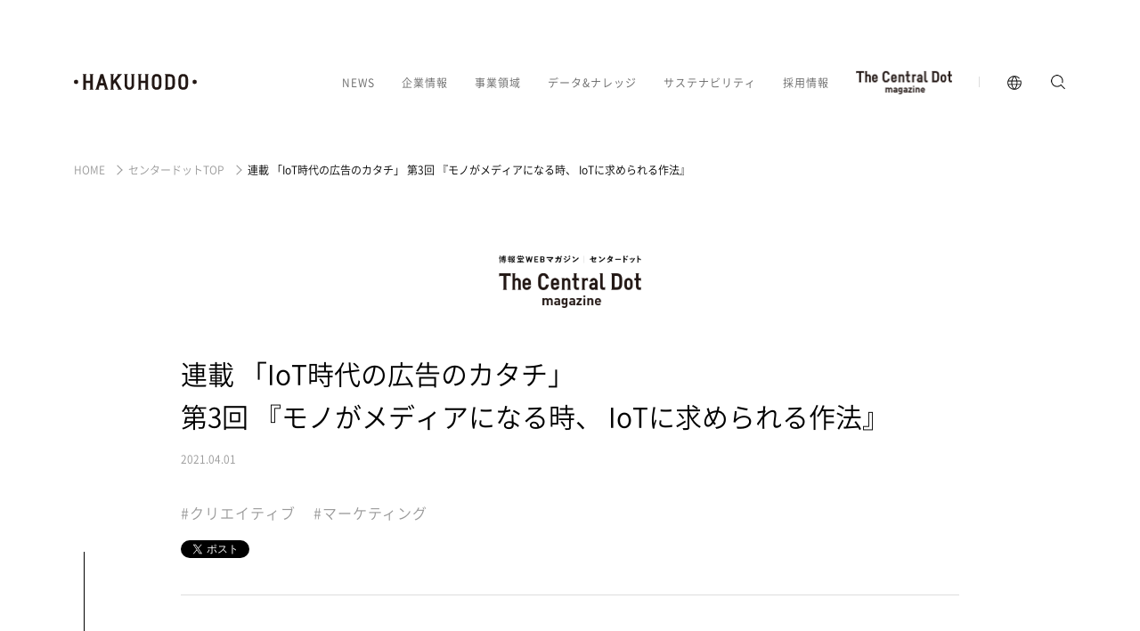

--- FILE ---
content_type: text/html; charset=utf-8
request_url: https://www.hakuhodo.co.jp/magazine/89379/
body_size: 50558
content:
<!doctype html>
<html data-n-head-ssr>
  <head >
    <meta data-n-head="ssr" charset="utf-8"><meta data-n-head="ssr" name="viewport" content="width=device-width, initial-scale=1"><meta data-n-head="ssr" data-hid="og:site_name" name="og:site_name" content="博報堂 HAKUHODO Inc."><meta data-n-head="ssr" data-hid="twitter:card" name="twitter:card" content="summary_large_image"><meta data-n-head="ssr" data-hid="description" name="description" content="博報堂ブランド・イノベーションデザイン局 須田和博の連載「IoT時代の広告のカタチ」の第3回『モノがメディアになる時、IoTに求められる作法』が、日経広告研究所報315号に掲載されました。"><meta data-n-head="ssr" data-hid="og:title" property="og:title" content="連載 第3回 IoT時代の広告のカタチ モノがメディアになる時、 IoTに求められる作法 ｜博報堂WEBマガジン センタードット"><meta data-n-head="ssr" data-hid="og:description" property="og:description" content="博報堂ブランド・イノベーションデザイン局 須田和博の連載「IoT時代の広告のカタチ」の第3回『モノがメディアになる時、IoTに求められる作法』が、日経広告研究所報315号に掲載されました。"><meta data-n-head="ssr" data-hid="og:url" property="og:url" content="https://www.hakuhodo.co.jp/magazine/89379/"><meta data-n-head="ssr" data-hid="og:image" property="og:image" content="https://www.hakuhodo.co.jp/uploads/2021/03/20210329_IOT_no3_OGP.jpg"><meta data-n-head="ssr" data-hid="og:type" property="og:type" content="article"><meta data-n-head="ssr" data-hid="pb_last_modified" property="pb_last_modified" content="2021-04-01 18:00:00 JST"><title>連載 第3回 IoT時代の広告のカタチ モノがメディアになる時、 IoTに求められる作法 ｜博報堂WEBマガジン センタードット</title><link data-n-head="ssr" rel="icon" type="image/x-icon" href="/favicon.ico"><link rel="preload" href="/_nuxt/45651a7.js" as="script"><link rel="preload" href="/_nuxt/d70e555.js" as="script"><link rel="preload" href="/_nuxt/e16a778.js" as="script"><link rel="preload" href="/_nuxt/05c3acc.js" as="script"><link rel="preload" href="/_nuxt/f35d10e.js" as="script"><link rel="preload" href="/_nuxt/2b8d531.js" as="script"><style data-vue-ssr-id="1473708e:0">.is-sp{display:block}@media screen and (min-width:751px){.is-sp{display:none}}.is-tablet{display:none}@media screen and (max-width:1024px){.is-tablet{display:block}}.is-pc{display:none}@media screen and (min-width:751px){.is-pc{display:block}}.is-sp-in{display:inline}@media screen and (min-width:751px){.is-sp-in{display:none}}.is-pc-in{display:none}@media screen and (min-width:751px){.is-pc-in{display:inline}}.is-bold{font-weight:700}*,:after,:before{box-sizing:border-box}html{font-family:sans-serif;line-height:1.15;-webkit-text-size-adjust:100%}article,aside,figcaption,figure,footer,header,hgroup,main,nav,section{display:block}body{background-color:#fff;color:#212529;font-family:-apple-system,BlinkMacSystemFont,"Segoe UI",Roboto,"Helvetica Neue",Arial,"Noto Sans",sans-serif,"Apple Color Emoji","Segoe UI Emoji","Segoe UI Symbol","Noto Color Emoji";font-size:1rem;font-weight:400;line-height:1.5;margin:0;text-align:left}[tabindex="-1"]:focus{outline:0!important}hr{box-sizing:content-box;height:0;overflow:visible}h1,h2,h3,h4,h5,h6,p{margin-bottom:0;margin-top:0}abbr[data-original-title],abbr[title]{border-bottom:0;cursor:help;-webkit-text-decoration:underline;-webkit-text-decoration:underline dotted;text-decoration:underline;text-decoration:underline dotted;-webkit-text-decoration-skip-ink:none;text-decoration-skip-ink:none}address{font-style:normal;line-height:inherit;margin-bottom:0}dl,ol,ul{list-style:none;margin-top:0;padding:0}dl,ol,ol ol,ol ul,ul,ul ol,ul ul{margin-bottom:0}dt{font-weight:700}dd{margin-bottom:0;margin-left:0}blockquote{margin:0}b,strong{font-weight:bolder}small{font-size:80%}sub,sup{font-size:75%;line-height:0;position:relative;vertical-align:baseline}sub{bottom:-.25em}sup{top:-.5em}a{background-color:transparent;color:currentColor}a,a:hover{-webkit-text-decoration:none;text-decoration:none}a:not([href]):not([tabindex]),a:not([href]):not([tabindex]):focus,a:not([href]):not([tabindex]):hover{color:inherit;-webkit-text-decoration:none;text-decoration:none}a:not([href]):not([tabindex]):focus{outline:0}code,kbd,pre,samp{font-family:SFMono-Regular,Menlo,Monaco,Consolas,"Liberation Mono","Courier New",monospace;font-size:1em}pre{margin-bottom:0;margin-top:0;overflow:auto}figure{margin:0}img{border-style:none}img,svg{vertical-align:middle}svg{overflow:hidden}table{border-collapse:collapse}caption{caption-side:bottom;color:#6c757d;padding-bottom:.75rem;padding-top:.75rem;text-align:left}th{text-align:inherit}label{display:inline-block;margin-bottom:0}button{border-radius:0}button:focus{outline:1px dotted;outline:5px auto -webkit-focus-ring-color}button,input,optgroup,select,textarea{font-family:inherit;font-size:inherit;line-height:inherit;margin:0}button,input{overflow:visible}button,select{text-transform:none}select{word-wrap:normal}[type=button],[type=reset],[type=submit],button{-webkit-appearance:button}[type=button]:not(:disabled),[type=reset]:not(:disabled),[type=submit]:not(:disabled),button:not(:disabled){cursor:pointer}[type=button]::-moz-focus-inner,[type=reset]::-moz-focus-inner,[type=submit]::-moz-focus-inner,button::-moz-focus-inner{border-style:none;padding:0}input[type=checkbox],input[type=radio]{box-sizing:border-box;padding:0}input[type=date],input[type=datetime-local],input[type=month],input[type=time]{-webkit-appearance:listbox}textarea{overflow:auto;resize:vertical}fieldset{border:0;margin:0;min-width:0;padding:0}legend{color:inherit;display:block;font-size:1.5rem;line-height:inherit;margin-bottom:0;max-width:100%;padding:0;white-space:normal;width:100%}progress{vertical-align:baseline}[type=number]::-webkit-inner-spin-button,[type=number]::-webkit-outer-spin-button{height:auto}[type=search]{-webkit-appearance:none;outline-offset:-2px}[type=search]::-webkit-search-decoration{-webkit-appearance:none}::-webkit-file-upload-button{-webkit-appearance:button;font:inherit}output{display:inline-block}summary{cursor:pointer;display:list-item}template{display:none}[hidden]{display:none!important}@font-face{font-family:"NotoSansCJKjp";font-style:normal;font-weight:400;src:url(/assets/fonts/NotoSansCJKjp-DemiLight.woff)}@font-face{font-family:"NotoSansCJKjp";font-style:bold;font-weight:700;src:url(/assets/fonts/NotoSansCJKjp-Medium.woff)}.l-wrap{color:#000;font-family:"游ゴシック体",YuGothic,"游ゴシック","Yu Gothic","NotoSansCJKjp","メイリオ",sans-serif;font-size:14px;font-weight:500;line-height:28px;word-break:break-word}@media screen and (max-width:750px){.l-wrap{font-size:13px;line-height:22px}}.l-wrap img,.l-wrap video{width:100%}.l-wrap p{color:#666;font-size:14px;line-height:28px}@media screen and (max-width:750px){.l-wrap p{font-size:13px;letter-spacing:.06em;line-height:22px}}.l-wrap p+p{margin-top:25px}@media screen and (max-width:750px){.l-wrap p+p{margin-top:10px}}.l-wrap p+.u-img{margin-top:32px}@media screen and (min-width:751px){.l-wrap p+.u-img{margin-top:34px}}.l-wrap .u-img+p{margin-top:32px}@media screen and (min-width:751px){.l-wrap .u-img+p{margin-top:34px}}.l-wrap *{vertical-align:top}.l-wrap video{outline:none}.l-wrap img{vertical-align:top}.l-wrap sup{vertical-align:middle}body.is-menu-open{height:100%;left:0;overflow:hidden;position:fixed;top:0;width:100%}@keyframes fade-in{0%{opacity:0;transform:translateY(50px)}to{opacity:1;transform:translateY(0)}}@keyframes fade-out{0%{opacity:1;transform:translateY(0)}to{opacity:0;transform:translateY(50px)}}.paege-transition-enter-active{animation:transition-in .5s}.paege-transition-leave-active{animation:transition-out .5s}@keyframes transition-out{0%{opacity:1;transform:translateY(0)}to{opacity:0;transform:translateY(50px)}}@keyframes transition-in{0%{opacity:0}to{opacity:1}}</style><style data-vue-ssr-id="3b1cbd39:0">.is-sp[data-v-352a2c55]{display:block}@media screen and (min-width:751px){.is-sp[data-v-352a2c55]{display:none}}.is-tablet[data-v-352a2c55]{display:none}@media screen and (max-width:1024px){.is-tablet[data-v-352a2c55]{display:block}}.is-pc[data-v-352a2c55]{display:none}@media screen and (min-width:751px){.is-pc[data-v-352a2c55]{display:block}}.is-sp-in[data-v-352a2c55]{display:inline}@media screen and (min-width:751px){.is-sp-in[data-v-352a2c55]{display:none}}.is-pc-in[data-v-352a2c55]{display:none}@media screen and (min-width:751px){.is-pc-in[data-v-352a2c55]{display:inline}}.is-bold[data-v-352a2c55]{font-weight:700}.o-loadng[data-v-352a2c55]{align-items:center;background:hsla(0,0%,100%,.8);display:flex;height:100%;justify-content:center;left:0;position:fixed;top:0;width:100%;z-index:99999}.fade-enter-active[data-v-352a2c55],.fade-leave-active[data-v-352a2c55]{transition:opacity .5s}.fade-enter[data-v-352a2c55],.fade-leave-to[data-v-352a2c55]{opacity:0}</style><style data-vue-ssr-id="1acf1684:0">.is-sp[data-v-68f1178b]{display:block}@media screen and (min-width:751px){.is-sp[data-v-68f1178b]{display:none}}.is-tablet[data-v-68f1178b]{display:none}@media screen and (max-width:1024px){.is-tablet[data-v-68f1178b]{display:block}}.is-pc[data-v-68f1178b]{display:none}@media screen and (min-width:751px){.is-pc[data-v-68f1178b]{display:block}}.is-sp-in[data-v-68f1178b]{display:inline}@media screen and (min-width:751px){.is-sp-in[data-v-68f1178b]{display:none}}.is-pc-in[data-v-68f1178b]{display:none}@media screen and (min-width:751px){.is-pc-in[data-v-68f1178b]{display:inline}}.is-bold[data-v-68f1178b]{font-weight:700}.l-wrap[data-v-68f1178b]{transition:padding-top .5s}@media screen and (min-width:751px){.l-wrap[data-v-68f1178b]{padding-top:120px}}@media screen and (max-width:1200px){.l-wrap[data-v-68f1178b]{padding-top:0}}@media screen and (min-width:751px){.l-wrap.is-scroll[data-v-68f1178b]{padding-top:72px}}@media screen and (max-width:900px){.l-wrap.is-scroll[data-v-68f1178b]{padding-top:0}}.l-wrap_header[data-v-68f1178b]{background:#fff;left:0;position:fixed;top:0;width:100%;z-index:2}@media screen and (max-width:900px){.l-wrap_header[data-v-68f1178b]{bottom:0;top:auto}}@media print{.l-wrap_header[data-v-68f1178b]{display:none}}.l-wrap_footer[data-v-68f1178b],.l-wrap_nuxt[data-v-68f1178b]{position:relative;z-index:1}@media print{.l-wrap_footer[data-v-68f1178b]{display:none}}@media screen and (min-width:751px){.l-wrap_modal[data-v-68f1178b]{background:#fff;height:100%;left:0;position:fixed;top:0;width:100%;z-index:3}}.fade-enter-active[data-v-68f1178b],.fade-leave-active[data-v-68f1178b]{transition:opacity .5s}.fade-enter[data-v-68f1178b],.fade-leave-to[data-v-68f1178b]{opacity:0}@keyframes loading-68f1178b{0%{margin-top:0;opacity:1}to{margin-top:100px;opacity:0}}</style><style data-vue-ssr-id="1170f962:0">.is-sp[data-v-b0024e80]{display:block}@media screen and (min-width:751px){.is-sp[data-v-b0024e80]{display:none}}.is-tablet[data-v-b0024e80]{display:none}@media screen and (max-width:1024px){.is-tablet[data-v-b0024e80]{display:block}}.is-pc[data-v-b0024e80]{display:none}@media screen and (min-width:751px){.is-pc[data-v-b0024e80]{display:block}}.is-sp-in[data-v-b0024e80]{display:inline}@media screen and (min-width:751px){.is-sp-in[data-v-b0024e80]{display:none}}.is-pc-in[data-v-b0024e80]{display:none}@media screen and (min-width:751px){.is-pc-in[data-v-b0024e80]{display:inline}}.is-bold[data-v-b0024e80]{font-weight:700}.o-header[data-v-b0024e80]{background:#fff;margin:0 auto;max-width:1600px;transition:padding-top .8s,padding-bottom .8s;width:100%}@media screen and (min-width:751px){.o-header[data-v-b0024e80]{padding:83px 83px 40px}}@media screen and (max-width:1200px){.o-header[data-v-b0024e80]{padding:0 83px}}@media screen and (max-width:900px){.o-header[data-v-b0024e80]{padding:0 30px}}@media screen and (min-width:751px){.o-header.is-scroll[data-v-b0024e80]{padding-bottom:30px;padding-top:40px}}@media screen and (max-width:1200px){.o-header.is-scroll[data-v-b0024e80]{padding-bottom:0;padding-top:0}}.o-header_nav-list-item-thecentraldot-logo[data-v-b0024e80]{height:12px;position:relative;width:108px}@media screen and (max-width:1200px){.o-header_nav-list-item-thecentraldot-logo[data-v-b0024e80]{height:10px;width:91px}}.o-header_nav-list-item-hdg[data-v-b0024e80]{display:block;position:relative;transition:color .3s;z-index:1}.o-header_nav-list-item-hdg[data-v-b0024e80]:hover{color:#000}.o-header_nav-list-item-thecentraldot-logo-link[data-v-b0024e80]{display:block;left:0;position:absolute;right:0;top:50%;transform:translateY(-50%);z-index:1}.o-header_inner[data-v-b0024e80]{height:18px;margin:0 auto;position:relative;width:100%}@media screen and (max-width:1200px){.o-header_inner[data-v-b0024e80]{box-sizing:border-box;height:124px;padding:83px 0 26px;z-index:9}}@media screen and (max-width:900px){.o-header_inner[data-v-b0024e80]{box-sizing:border-box;height:66px;padding:26px 0;z-index:9}}.o-header-logo[data-v-b0024e80]{display:block;height:18px;left:0;opacity:0;overflow:hidden;position:absolute;width:138px;z-index:100}@media screen and (max-width:1200px){.o-header-logo[data-v-b0024e80]{height:16px;width:118px}}@media screen and (max-width:900px){.o-header-logo[data-v-b0024e80]{height:14px;left:0;width:98px}}.o-header-logo.is-static[data-v-b0024e80]{animation:none!important;opacity:1}.o-header-logo.is-landing[data-v-b0024e80]{animation:slideDown-b0024e80 .5s ease-out .5s forwards}@media screen and (max-width:900px){.o-header-logo.is-landing[data-v-b0024e80]{animation:partsFadeIn-b0024e80 1s ease-out 0s forwards}.o-header-logo.is-top[data-v-b0024e80]{transition:opacity .5s}.o-header-logo.is-top.is-pagetop[data-v-b0024e80]{animation:none!important;opacity:0}}.o-header_nav[data-v-b0024e80]{align-items:center;display:flex;height:100%;justify-content:flex-end;position:relative;z-index:1}.o-header_nav-list[data-v-b0024e80]{display:flex;font-size:12px}@media screen and (max-width:1200px){.o-header_nav-list[data-v-b0024e80]{font-size:10px}}@media screen and (max-width:900px){.o-header_nav-list[data-v-b0024e80]{display:none}}.o-header_nav-list-item[data-v-b0024e80]{color:#666;line-height:14px;margin-right:30px;margin-top:1px;opacity:0;position:relative}@media screen and (max-width:1200px){.o-header_nav-list-item[data-v-b0024e80]{margin-right:15px;margin-top:2px}.o-header_nav-list-item[data-v-b0024e80]:last-child{margin-right:0}}.o-header_nav-list-item.is-static[data-v-b0024e80]{animation:none!important;opacity:1}.o-header_nav-list-item.is-delay-0.is-landing[data-v-b0024e80]{animation:slideDown-b0024e80 .3s ease-out .5s forwards}.o-header_nav-list-item.is-delay-1.is-landing[data-v-b0024e80]{animation:slideDown-b0024e80 .3s ease-out .549s forwards}.o-header_nav-list-item.is-delay-2.is-landing[data-v-b0024e80]{animation:slideDown-b0024e80 .3s ease-out .596s forwards}.o-header_nav-list-item.is-delay-3.is-landing[data-v-b0024e80]{animation:slideDown-b0024e80 .3s ease-out .641s forwards}.o-header_nav-list-item.is-delay-4.is-landing[data-v-b0024e80]{animation:slideDown-b0024e80 .3s ease-out .684s forwards}.o-header_nav-list-item.is-delay-5.is-landing[data-v-b0024e80]{animation:slideDown-b0024e80 .3s ease-out .725s forwards}.o-header_nav-list-item.is-delay-6.is-landing[data-v-b0024e80]{animation:slideDown-b0024e80 .3s ease-out .764s forwards}.o-header_nav-list-item.is-delay-7.is-landing[data-v-b0024e80]{animation:slideDown-b0024e80 .3s ease-out .801s forwards}.o-header_nav-list-item.is-delay-8.is-landing[data-v-b0024e80]{animation:slideDown-b0024e80 .3s ease-out .836s forwards}.o-header_nav-list-item.is-delay-9.is-landing[data-v-b0024e80]{animation:slideDown-b0024e80 .3s ease-out .869s forwards}.o-header_nav-list-item.is-delay-10.is-landing[data-v-b0024e80]{animation:slideDown-b0024e80 .3s ease-out .9s forwards}.o-header_nav-list-item.is-delay-11.is-landing[data-v-b0024e80]{animation:slideDown-b0024e80 .3s ease-out .929s forwards}.o-header_nav-list-item.is-delay-12.is-landing[data-v-b0024e80]{animation:slideDown-b0024e80 .3s ease-out .956s forwards}.o-header_nav-list-item.is-delay-13.is-landing[data-v-b0024e80]{animation:slideDown-b0024e80 .3s ease-out .981s forwards}.o-header_nav-list-item.is-delay-14.is-landing[data-v-b0024e80]{animation:slideDown-b0024e80 .3s ease-out 1.004s forwards}.o-header_nav-list-item.is-delay-15.is-landing[data-v-b0024e80]{animation:slideDown-b0024e80 .3s ease-out 1.025s forwards}.o-header_nav-list-item.is-delay-16.is-landing[data-v-b0024e80]{animation:slideDown-b0024e80 .3s ease-out 1.044s forwards}.o-header_nav-list-item.is-delay-17.is-landing[data-v-b0024e80]{animation:slideDown-b0024e80 .3s ease-out 1.061s forwards}.o-header_nav-list-item.is-delay-18.is-landing[data-v-b0024e80]{animation:slideDown-b0024e80 .3s ease-out 1.076s forwards}.o-header_nav-list-item.is-delay-19.is-landing[data-v-b0024e80]{animation:slideDown-b0024e80 .3s ease-out 1.089s forwards}.o-header_nav-list-item.is-delay-20.is-landing[data-v-b0024e80]{animation:slideDown-b0024e80 .3s ease-out 1.1s forwards}.o-header_nav-list-item.is-delay-21.is-landing[data-v-b0024e80]{animation:slideDown-b0024e80 .3s ease-out 1.109s forwards}.o-header_nav-list-item.is-delay-22.is-landing[data-v-b0024e80]{animation:slideDown-b0024e80 .3s ease-out 1.116s forwards}.o-header_nav-list-item.is-delay-23.is-landing[data-v-b0024e80]{animation:slideDown-b0024e80 .3s ease-out 1.121s forwards}.o-header_nav-list-item.is-delay-24.is-landing[data-v-b0024e80]{animation:slideDown-b0024e80 .3s ease-out 1.124s forwards}.o-header_nav-list-item.is-delay-25.is-landing[data-v-b0024e80]{animation:slideDown-b0024e80 .3s ease-out 1.125s forwards}.o-header_nav-list-item.is-delay-26.is-landing[data-v-b0024e80]{animation:slideDown-b0024e80 .3s ease-out 1.124s forwards}.o-header_nav-list-item.is-delay-27.is-landing[data-v-b0024e80]{animation:slideDown-b0024e80 .3s ease-out 1.121s forwards}.o-header_nav-list-item.is-delay-28.is-landing[data-v-b0024e80]{animation:slideDown-b0024e80 .3s ease-out 1.116s forwards}.o-header_nav-list-item.is-delay-29.is-landing[data-v-b0024e80]{animation:slideDown-b0024e80 .3s ease-out 1.109s forwards}.o-header_nav-list-item.is-delay-30.is-landing[data-v-b0024e80]{animation:slideDown-b0024e80 .3s ease-out 1.1s forwards}.o-header_nav-list-item-list[data-v-b0024e80]{position:absolute}.o-header_search[data-v-b0024e80]{margin-left:30px}@media screen and (max-width:1200px){.o-header_search[data-v-b0024e80]{height:18px;margin-left:19px;margin-right:39px;width:18px}}@media screen and (max-width:750px){.o-header_search[data-v-b0024e80]{height:16px;margin-left:43px;margin-right:0;position:absolute;right:43px;width:16px}}.o-header_lang-items[data-v-b0024e80]{display:flex;padding-left:30px;position:relative}.o-header_lang-items[data-v-b0024e80]:before{background:#ddd;bottom:0;content:"";height:12px;left:0;margin:auto;opacity:0;position:absolute;top:0;width:1px}@media screen and (max-width:1200px){.o-header_lang-items[data-v-b0024e80]:before{display:none}.o-header_lang-items[data-v-b0024e80]{padding-left:0}}.o-header_lang[data-v-b0024e80],.o-header_search[data-v-b0024e80],display block[data-v-b0024e80]{height:19px;opacity:0;overflow:hidden;position:relative;width:19px}.o-header_search-inner[data-v-b0024e80]{transition:opacity .3s}.o-header_search-inner[data-v-b0024e80]:hover{opacity:.5}.o-header_lang[data-v-b0024e80]{font-size:12px;line-height:14px;overflow:visible}.o-header_lang-items.is-landing[data-v-b0024e80]:before{animation:slideDown-b0024e80 .5s ease-out .91475s forwards}.o-header_lang.is-landing[data-v-b0024e80]{animation:slideDown-b0024e80 .5s ease-out .929s forwards}@media screen and (max-width:1200px){.o-header_lang[data-v-b0024e80]{display:none}}.o-header_search.is-landing[data-v-b0024e80]{animation:slideDown-b0024e80 .5s ease-out .956s forwards}@media screen and (max-width:1200px){.o-header_search.is-landing[data-v-b0024e80]{animation:slideDown-b0024e80 .5s ease-out .9s forwards}}@media screen and (max-width:750px){.o-header_search.is-landing[data-v-b0024e80]{animation:partsFadeIn-b0024e80 1s ease-out .9s forwards}}.o-header_lang-items.is-static[data-v-b0024e80]:before,.o-header_lang.is-static[data-v-b0024e80],.o-header_search.is-static[data-v-b0024e80]{animation:none!important;opacity:1}.o-header_lang-inner[data-v-b0024e80],.o-header_search-inner[data-v-b0024e80]{display:block;height:26px;left:50%;position:absolute;top:50%;transform:translate(-50%,-50%);width:26px}.o-header_menu-btn[data-v-b0024e80]{display:none;height:11px;position:absolute;right:0;width:18px;z-index:100}@media screen and (max-width:1200px){.o-header_menu-btn[data-v-b0024e80]{display:block;opacity:0;top:86px;width:16px}.o-header_menu-btn.is-landing[data-v-b0024e80]{animation:slideDown-b0024e80 .5s ease-out 1s forwards}}@media screen and (max-width:900px){.o-header_menu-btn[data-v-b0024e80]{display:block;opacity:0;top:27px;width:18px}.o-header_menu-btn.is-landing[data-v-b0024e80]{animation:partsFadeIn-b0024e80 1s ease-out 1s forwards}}@media screen and (max-width:1200px){.o-header_menu-btn.is-static[data-v-b0024e80]{animation:none!important;opacity:1}}.o-header_nav-bg[data-v-b0024e80]{height:100vh;opacity:.95;position:absolute}.o-header_nav-bg[data-v-b0024e80],.o-header_sp-manu[data-v-b0024e80]{background:#fff;left:0;top:0;width:100%;z-index:0}.o-header_sp-manu[data-v-b0024e80]{height:100%;position:fixed}.fade-enter-active[data-v-b0024e80],.fade-leave-active[data-v-b0024e80]{transition:opacity .5s}.fade-enter[data-v-b0024e80],.fade-leave-to[data-v-b0024e80]{opacity:0}@keyframes slideDown-b0024e80{0%{opacity:0;transform:translateY(-30px)}to{opacity:1;transform:translateY(0)}}@keyframes partsFadeIn-b0024e80{0%{opacity:0}to{opacity:1}}</style><style data-vue-ssr-id="98e881f2:0">.is-sp[data-v-c9cbfc2c]{display:block}@media screen and (min-width:751px){.is-sp[data-v-c9cbfc2c]{display:none}}.is-tablet[data-v-c9cbfc2c]{display:none}@media screen and (max-width:1024px){.is-tablet[data-v-c9cbfc2c]{display:block}}.is-pc[data-v-c9cbfc2c]{display:none}@media screen and (min-width:751px){.is-pc[data-v-c9cbfc2c]{display:block}}.is-sp-in[data-v-c9cbfc2c]{display:inline}@media screen and (min-width:751px){.is-sp-in[data-v-c9cbfc2c]{display:none}}.is-pc-in[data-v-c9cbfc2c]{display:none}@media screen and (min-width:751px){.is-pc-in[data-v-c9cbfc2c]{display:inline}}.is-bold[data-v-c9cbfc2c]{font-weight:700}.a-logo-vi[data-v-c9cbfc2c]{padding-top:13.029315960912053%;position:relative;width:100%}.a-logo-vi svg[data-v-c9cbfc2c]{height:100%;left:0;position:absolute;top:0;width:100%}</style><style data-vue-ssr-id="718422aa:0">.is-sp[data-v-7558c12c]{display:block}@media screen and (min-width:751px){.is-sp[data-v-7558c12c]{display:none}}.is-tablet[data-v-7558c12c]{display:none}@media screen and (max-width:1024px){.is-tablet[data-v-7558c12c]{display:block}}.is-pc[data-v-7558c12c]{display:none}@media screen and (min-width:751px){.is-pc[data-v-7558c12c]{display:block}}.is-sp-in[data-v-7558c12c]{display:inline}@media screen and (min-width:751px){.is-sp-in[data-v-7558c12c]{display:none}}.is-pc-in[data-v-7558c12c]{display:none}@media screen and (min-width:751px){.is-pc-in[data-v-7558c12c]{display:inline}}.is-bold[data-v-7558c12c]{font-weight:700}.a-drop-down[data-v-7558c12c],.a-drop-down_btn[data-v-7558c12c]{position:relative}.a-drop-down_btn[data-v-7558c12c]{cursor:default;display:block;letter-spacing:1px;line-height:1;padding:1px 0}.a-drop-down_btn[data-v-7558c12c]:before{background:#ddd;bottom:-24px;content:"";height:1px;left:0;margin:0 auto;position:absolute;right:0;transition:.3s;width:0}.a-drop-down_btn.is-active[data-v-7558c12c]:before{width:100%}.a-drop-down_btn.is-header-lang[data-v-7558c12c]:before{bottom:-16px}.a-drop-down_list[data-v-7558c12c]{left:-50px;padding:63px 15px 63px 50px;position:absolute;top:0;white-space:nowrap}.a-drop-down_list.is-header-lang[data-v-7558c12c]{padding:70px 15px 63px 50px}.a-drop-down_list-item[data-v-7558c12c]{animation-duration:.3s;animation-fill-mode:forwards;animation-name:fadeIn-7558c12c;opacity:0}.a-drop-down_list-item.is-delay-1[data-v-7558c12c]{animation-delay:67ms}.a-drop-down_list-item.is-delay-2[data-v-7558c12c]{animation-delay:.128s}.a-drop-down_list-item.is-delay-3[data-v-7558c12c]{animation-delay:.183s}.a-drop-down_list-item.is-delay-4[data-v-7558c12c]{animation-delay:.232s}.a-drop-down_list-item.is-delay-5[data-v-7558c12c]{animation-delay:.275s}.a-drop-down_list-item.is-delay-6[data-v-7558c12c]{animation-delay:.312s}.a-drop-down_list-item.is-delay-7[data-v-7558c12c]{animation-delay:.343s}.a-drop-down_list-item.is-delay-8[data-v-7558c12c]{animation-delay:.368s}.a-drop-down_list-item.is-delay-9[data-v-7558c12c]{animation-delay:.387s}.a-drop-down_list-item.is-delay-10[data-v-7558c12c]{animation-delay:.4s}.a-drop-down_list-item.is-delay-11[data-v-7558c12c]{animation-delay:.407s}.a-drop-down_list-item.is-delay-12[data-v-7558c12c]{animation-delay:.408s}.a-drop-down_list-item.is-delay-13[data-v-7558c12c]{animation-delay:.403s}.a-drop-down_list-item.is-delay-14[data-v-7558c12c]{animation-delay:.392s}.a-drop-down_list-item.is-delay-15[data-v-7558c12c]{animation-delay:.375s}.a-drop-down_list-item+.a-drop-down_list-item[data-v-7558c12c]{margin-top:11px}@media screen and (min-width:751px){.a-drop-down_list-item.is-list-0[data-v-7558c12c]{width:150px}.a-drop-down_list-item.is-list-1[data-v-7558c12c]{width:235px}.a-drop-down_list-item.is-list-2[data-v-7558c12c]{width:200px}.a-drop-down_list-item.is-list-3[data-v-7558c12c]{width:180px}.a-drop-down_list-item.is-list-4[data-v-7558c12c]{width:260px}.a-drop-down_list-item.is-list-5[data-v-7558c12c]{width:180px}.a-drop-down_list-item.is-list-6[data-v-7558c12c]{width:175px}}.a-drop-down_list-item.is-ie[data-v-7558c12c]{opacity:1}@keyframes fadeIn-7558c12c{0%{opacity:0}to{opacity:1}}</style><style data-vue-ssr-id="67f49788:0">.is-sp[data-v-fb910d26]{display:block}@media screen and (min-width:751px){.is-sp[data-v-fb910d26]{display:none}}.is-tablet[data-v-fb910d26]{display:none}@media screen and (max-width:1024px){.is-tablet[data-v-fb910d26]{display:block}}.is-pc[data-v-fb910d26]{display:none}@media screen and (min-width:751px){.is-pc[data-v-fb910d26]{display:block}}.is-sp-in[data-v-fb910d26]{display:inline}@media screen and (min-width:751px){.is-sp-in[data-v-fb910d26]{display:none}}.is-pc-in[data-v-fb910d26]{display:none}@media screen and (min-width:751px){.is-pc-in[data-v-fb910d26]{display:inline}}.is-bold[data-v-fb910d26]{font-weight:700}.a-link-wrap[data-v-fb910d26]{display:inline-block}.a-link-wrap.is-inline[data-v-fb910d26]{display:inline}@media screen and (min-width:751px){.a-link-wrap.is-header[data-v-fb910d26]{margin-left:-40px;width:calc(100% + 20px)}.a-link-wrap.is-header .a-link-none-slot-text[data-v-fb910d26]{margin-left:40px}}.a-link[data-v-fb910d26],.a-link-wrap.is-block[data-v-fb910d26]{display:block}.a-link[data-v-fb910d26]{color:#666;position:relative;transition:color .3s}@media screen and (max-width:750px){.a-link[data-v-fb910d26]{color:#000}}@media screen and (min-width:751px){.a-link[data-v-fb910d26]:hover{color:#666}}.a-link.is-sp-menu[data-v-fb910d26]{color:inherit}.a-link.is-block[data-v-fb910d26]{display:block}.a-link .a-link-none-slot-text[data-v-fb910d26]{display:inline}.a-link.is-inline[data-v-fb910d26]{color:#000;display:inline-block;font-weight:700}.a-link.is-inline .a-link_icon[data-v-fb910d26]{margin-right:5px}@media screen and (min-width:751px){.a-link.is-inline .a-link_icon[data-v-fb910d26]{margin-left:-8px;width:25px}}.a-link.is-inline[data-v-fb910d26]:hover{-webkit-text-decoration:underline;text-decoration:underline}.a-link.is-blank[data-v-fb910d26]:hover{color:#000}@media screen and (max-width:750px){.a-link.is-blank .a-link_icon[data-v-fb910d26]{width:18px}}.a-link.is-no-bold[data-v-fb910d26]{font-weight:400!important}.a-link.is-header-hover[data-v-fb910d26]{color:#666;padding:7px 0;transition:color .3s}@media screen and (min-width:751px){.a-link.is-header-hover[data-v-fb910d26]:hover{color:#000}}@media screen and (max-width:750px){.a-link.is-heading .a-link_icon[data-v-fb910d26]{width:20px}.a-link.is-heading .a-link_icon-inner[data-v-fb910d26]{height:auto;width:100%}}@media screen and (min-width:751px){.a-link.is-heading .a-link_icon-inner[data-v-fb910d26]{right:-7px}}.a-link_icon[data-v-fb910d26]{color:#000;display:inline-block;height:5px;position:relative;vertical-align:middle;width:30px}@media screen and (max-width:750px){.a-link_icon[data-v-fb910d26]{margin-left:5px}}.a-link_icon.is-no-arrow[data-v-fb910d26]{display:none!important}.a-link_icon.is-footer[data-v-fb910d26]{width:15px}.a-link_icon.is-half-turn .a-link_icon-inner[data-v-fb910d26]{left:-5px;right:auto}@media screen and (max-width:750px){.a-link_icon.is-sp-menu[data-v-fb910d26]{width:20px}.a-link_icon.is-simple-card[data-v-fb910d26]{width:10px}}.a-link_icon-inner[data-v-fb910d26]{display:block;position:absolute;right:-5px;top:0;transform:translateY(-50%);width:100%}@media screen and (max-width:750px){.a-link_icon-inner[data-v-fb910d26]{height:30px;width:30px}}.a-link_icon-inner.is-footer[data-v-fb910d26]{transform:translateY(-48%);width:140%}@media screen and (max-width:750px){.a-link_icon-inner.is-arrow-icon[data-v-fb910d26]{height:19px;width:23px}.a-link_icon-inner.is-arrow-icon.is-simple-card[data-v-fb910d26]{height:12px;width:15px}}.a-link_icon-inner.is-arrow-icon.is-simple-card.is-top-read-more[data-v-fb910d26]{margin-top:1px}@media screen and (max-width:750px){.a-link_icon-inner.is-arrow-icon.is-simple-card.is-top-read-more[data-v-fb910d26]{margin-top:-2px}}</style><style data-vue-ssr-id="433b0058:0">.is-sp[data-v-64396402]{display:block}@media screen and (min-width:751px){.is-sp[data-v-64396402]{display:none}}.is-tablet[data-v-64396402]{display:none}@media screen and (max-width:1024px){.is-tablet[data-v-64396402]{display:block}}.is-pc[data-v-64396402]{display:none}@media screen and (min-width:751px){.is-pc[data-v-64396402]{display:block}}.is-sp-in[data-v-64396402]{display:inline}@media screen and (min-width:751px){.is-sp-in[data-v-64396402]{display:none}}.is-pc-in[data-v-64396402]{display:none}@media screen and (min-width:751px){.is-pc-in[data-v-64396402]{display:inline}}.is-bold[data-v-64396402]{font-weight:700}.a-icon-arrow[data-v-64396402]{padding-top:100%;position:relative}.a-icon-arrow.is-exist[data-v-64396402]{opacity:1}.a-icon-arrow.is-not-exist[data-v-64396402]{opacity:0}@media screen and (min-width:751px){.a-icon-arrow.is-anime[data-v-64396402]:before{animation:dotAnim-64396402 2.5s infinite;background:currentColor;border-radius:50%;content:"";display:block;height:10%;opacity:0;position:absolute;right:0;top:50%;transform:translate(-100%,-50%) scale(.6);width:10%}.a-icon-arrow.is-anime .a-icon-arrow_inner[data-v-64396402]{animation:arrowAnim-64396402 2.5s infinite;width:0}.a-icon-arrow.is-anime svg[data-v-64396402]{animation:svgAnim-64396402 2.5s infinite}.a-icon-arrow.is-anime.is-already[data-v-64396402]:before{animation:dotAnim-64396402 2.5s -.5s infinite}.a-icon-arrow.is-anime.is-already .a-icon-arrow_inner[data-v-64396402]{animation:arrowAnim-64396402 2.5s -.5s infinite}.a-icon-arrow.is-anime.is-already svg[data-v-64396402]{animation:svgAnim-64396402 2.5s -.5s infinite}}.a-icon-arrow.is-left-rotate[data-v-64396402]{transform:rotate(-90deg)}.a-icon-arrow.is-right-rotate[data-v-64396402]{transform:rotate(90deg)}.a-icon-arrow.is-half-turn[data-v-64396402]{transform:rotate(180deg)}.a-icon-arrow_inner[data-v-64396402]{overflow:hidden}.a-icon-arrow_inner[data-v-64396402],svg[data-v-64396402]{height:100%;left:0;position:absolute;top:0;width:100%}.is-variable[data-v-64396402]{fill:currentColor}@keyframes arrowAnim-64396402{0%{left:0;right:auto;width:0}30%{left:0;right:auto;width:100%}31%{left:auto;right:0;width:100%}50%{left:auto;right:0;width:0}70%{left:auto;right:0;width:0}90%{left:auto;right:0;width:0}to{left:auto;right:0;width:0}}@keyframes svgAnim-64396402{0%{left:0;right:auto}30%{left:0;right:auto}31%{left:auto;right:0}50%{left:auto;right:0}70%{left:auto;right:0}90%{left:auto;right:0}to{left:auto;right:0}}@keyframes dotAnim-64396402{0%{opacity:0;transform:translate(-100%,-50%) scale(0)}30%{opacity:0;transform:translate(-100%,-50%) scale(0)}40%{opacity:0;transform:translate(-100%,-50%) scale(.8)}60%{opacity:1;transform:translate(-100%,-50%) scale(1.2)}70%{opacity:1;transform:translate(-100%,-50%) scale(1)}85%{opacity:0;transform:translate(-100%,-50%) scale(1)}to{opacity:0;transform:translate(-100%,-50%) scale(1)}}</style><style data-vue-ssr-id="4c8b371c:0">.is-sp[data-v-28e2144c]{display:block}@media screen and (min-width:751px){.is-sp[data-v-28e2144c]{display:none}}.is-tablet[data-v-28e2144c]{display:none}@media screen and (max-width:1024px){.is-tablet[data-v-28e2144c]{display:block}}.is-pc[data-v-28e2144c]{display:none}@media screen and (min-width:751px){.is-pc[data-v-28e2144c]{display:block}}.is-sp-in[data-v-28e2144c]{display:inline}@media screen and (min-width:751px){.is-sp-in[data-v-28e2144c]{display:none}}.is-pc-in[data-v-28e2144c]{display:none}@media screen and (min-width:751px){.is-pc-in[data-v-28e2144c]{display:inline}}.is-bold[data-v-28e2144c]{font-weight:700}.a-icon-svg[data-v-28e2144c]{display:block;padding-top:100%;position:relative}.a-icon-svg.is-left-rotate[data-v-28e2144c]{transform:rotate(-90deg)}.a-icon-svg.is-right-rotate[data-v-28e2144c]{transform:rotate(90deg)}.a-icon-svg.is-half-turn[data-v-28e2144c]{transform:rotate(180deg)}svg[data-v-28e2144c]{height:100%;left:0;position:absolute;top:0;width:100%}.is-variable[data-v-28e2144c]{fill:currentColor}</style><style data-vue-ssr-id="9dcce350:0">.is-sp[data-v-37f6b4a1]{display:block}@media screen and (min-width:751px){.is-sp[data-v-37f6b4a1]{display:none}}.is-tablet[data-v-37f6b4a1]{display:none}@media screen and (max-width:1024px){.is-tablet[data-v-37f6b4a1]{display:block}}.is-pc[data-v-37f6b4a1]{display:none}@media screen and (min-width:751px){.is-pc[data-v-37f6b4a1]{display:block}}.is-sp-in[data-v-37f6b4a1]{display:inline}@media screen and (min-width:751px){.is-sp-in[data-v-37f6b4a1]{display:none}}.is-pc-in[data-v-37f6b4a1]{display:none}@media screen and (min-width:751px){.is-pc-in[data-v-37f6b4a1]{display:inline}}.is-bold[data-v-37f6b4a1]{font-weight:700}.a-icon_menu[data-v-37f6b4a1]{height:11px;position:relative;width:18px}@media screen and (max-width:1200px){.a-icon_menu[data-v-37f6b4a1]{width:16px}}.a-icon_menu[data-v-37f6b4a1]:after,.a-icon_menu[data-v-37f6b4a1]:before{background:#000;bottom:0;content:"";height:1px;left:0;margin:auto;position:absolute;right:0;top:0;transform-origin:center center;transition:all .3s;width:18px}@media screen and (max-width:1200px){.a-icon_menu[data-v-37f6b4a1]:after,.a-icon_menu[data-v-37f6b4a1]:before{width:16px}}@media screen and (max-width:750px){.a-icon_menu[data-v-37f6b4a1]:after,.a-icon_menu[data-v-37f6b4a1]:before{width:18px}}.a-icon_menu[data-v-37f6b4a1]:before{transform:translateY(-5px)}.a-icon_menu[data-v-37f6b4a1]:after{transform:translateY(5px)}.a-icon_menu.is-active[data-v-37f6b4a1]:before{transform:translateY(0) rotate(45deg)}.a-icon_menu.is-active[data-v-37f6b4a1]:after{transform:translateY(0) rotate(-45deg)}</style><style data-vue-ssr-id="67090a36:0">.is-sp[data-v-c823abb4]{display:block}@media screen and (min-width:751px){.is-sp[data-v-c823abb4]{display:none}}.is-tablet[data-v-c823abb4]{display:none}@media screen and (max-width:1024px){.is-tablet[data-v-c823abb4]{display:block}}.is-pc[data-v-c823abb4]{display:none}@media screen and (min-width:751px){.is-pc[data-v-c823abb4]{display:block}}.is-sp-in[data-v-c823abb4]{display:inline}@media screen and (min-width:751px){.is-sp-in[data-v-c823abb4]{display:none}}.is-pc-in[data-v-c823abb4]{display:none}@media screen and (min-width:751px){.is-pc-in[data-v-c823abb4]{display:inline}}.is-bold[data-v-c823abb4]{font-weight:700}.m-menu[data-v-c823abb4]{background:#fff;height:100%;padding-bottom:60px;width:100%}@media screen and (max-width:1200px){.m-menu[data-v-c823abb4]{padding-bottom:0;padding-top:124px}}@media screen and (max-width:900px){.m-menu[data-v-c823abb4]{padding-bottom:60px;padding-top:0}}.m-menu.is-footer[data-v-c823abb4]{height:auto;overflow-y:auto;padding-top:0}@media screen and (max-width:750px){.m-menu.is-footer[data-v-c823abb4]{padding-bottom:17px}.m-menu.is-footer .m-menu_list-item[data-v-c823abb4]{padding-top:17px}.m-menu.is-footer .m-menu_list-item+.m-menu_list-item[data-v-c823abb4]{margin-top:18px}.m-menu.is-header .m-menu_list-item[data-v-c823abb4]{opacity:0;transform:translateX(50px)}.m-menu.is-header.is-visible .m-menu_list-item.is-delay-1[data-v-c823abb4]{animation:runAnim-c823abb4 .5s ease-out .06s forwards}.m-menu.is-header.is-visible .m-menu_list-item.is-delay-2[data-v-c823abb4]{animation:runAnim-c823abb4 .5s ease-out .12s forwards}.m-menu.is-header.is-visible .m-menu_list-item.is-delay-3[data-v-c823abb4]{animation:runAnim-c823abb4 .5s ease-out .18s forwards}.m-menu.is-header.is-visible .m-menu_list-item.is-delay-4[data-v-c823abb4]{animation:runAnim-c823abb4 .5s ease-out .24s forwards}.m-menu.is-header.is-visible .m-menu_list-item.is-delay-5[data-v-c823abb4]{animation:runAnim-c823abb4 .5s ease-out .3s forwards}.m-menu.is-header.is-visible .m-menu_list-item.is-delay-6[data-v-c823abb4]{animation:runAnim-c823abb4 .5s ease-out .36s forwards}.m-menu.is-header.is-visible .m-menu_list-item.is-delay-7[data-v-c823abb4]{animation:runAnim-c823abb4 .5s ease-out .42s forwards}.m-menu.is-header.is-visible .m-menu_list-item.is-delay-8[data-v-c823abb4]{animation:runAnim-c823abb4 .5s ease-out .48s forwards}.m-menu.is-header.is-visible .m-menu_list-item.is-delay-9[data-v-c823abb4]{animation:runAnim-c823abb4 .5s ease-out .54s forwards}.m-menu.is-header.is-visible .m-menu_list-item.is-delay-10[data-v-c823abb4]{animation:runAnim-c823abb4 .5s ease-out .6s forwards}.m-menu.is-header.is-visible .m-menu_list-item.is-delay-11[data-v-c823abb4]{animation:runAnim-c823abb4 .5s ease-out .66s forwards}.m-menu.is-header.is-visible .m-menu_list-item.is-delay-12[data-v-c823abb4]{animation:runAnim-c823abb4 .5s ease-out .72s forwards}.m-menu.is-header.is-visible .m-menu_list-item.is-delay-13[data-v-c823abb4]{animation:runAnim-c823abb4 .5s ease-out .78s forwards}.m-menu.is-header.is-visible .m-menu_list-item.is-delay-14[data-v-c823abb4]{animation:runAnim-c823abb4 .5s ease-out .84s forwards}.m-menu.is-header.is-visible .m-menu_list-item.is-delay-15[data-v-c823abb4]{animation:runAnim-c823abb4 .5s ease-out .9s forwards}.m-menu.is-header.is-animation-now .m-menu_list-item[data-v-c823abb4]{opacity:1;transform:translateX(0)}.m-menu.is-header.is-animation-now .m-menu_list-item.is-last-delay-1[data-v-c823abb4]{animation:runReverseAnim-c823abb4 .5s ease-in .06s forwards}.m-menu.is-header.is-animation-now .m-menu_list-item.is-last-delay-2[data-v-c823abb4]{animation:runReverseAnim-c823abb4 .5s ease-in .12s forwards}.m-menu.is-header.is-animation-now .m-menu_list-item.is-last-delay-3[data-v-c823abb4]{animation:runReverseAnim-c823abb4 .5s ease-in .18s forwards}.m-menu.is-header.is-animation-now .m-menu_list-item.is-last-delay-4[data-v-c823abb4]{animation:runReverseAnim-c823abb4 .5s ease-in .24s forwards}.m-menu.is-header.is-animation-now .m-menu_list-item.is-last-delay-5[data-v-c823abb4]{animation:runReverseAnim-c823abb4 .5s ease-in .3s forwards}.m-menu.is-header.is-animation-now .m-menu_list-item.is-last-delay-6[data-v-c823abb4]{animation:runReverseAnim-c823abb4 .5s ease-in .36s forwards}.m-menu.is-header.is-animation-now .m-menu_list-item.is-last-delay-7[data-v-c823abb4]{animation:runReverseAnim-c823abb4 .5s ease-in .42s forwards}.m-menu.is-header.is-animation-now .m-menu_list-item.is-last-delay-8[data-v-c823abb4]{animation:runReverseAnim-c823abb4 .5s ease-in .48s forwards}.m-menu.is-header.is-animation-now .m-menu_list-item.is-last-delay-9[data-v-c823abb4]{animation:runReverseAnim-c823abb4 .5s ease-in .54s forwards}.m-menu.is-header.is-animation-now .m-menu_list-item.is-last-delay-10[data-v-c823abb4]{animation:runReverseAnim-c823abb4 .5s ease-in .6s forwards}.m-menu.is-header.is-animation-now .m-menu_list-item.is-last-delay-11[data-v-c823abb4]{animation:runReverseAnim-c823abb4 .5s ease-in .66s forwards}.m-menu.is-header.is-animation-now .m-menu_list-item.is-last-delay-12[data-v-c823abb4]{animation:runReverseAnim-c823abb4 .5s ease-in .72s forwards}.m-menu.is-header.is-animation-now .m-menu_list-item.is-last-delay-13[data-v-c823abb4]{animation:runReverseAnim-c823abb4 .5s ease-in .78s forwards}.m-menu.is-header.is-animation-now .m-menu_list-item.is-last-delay-14[data-v-c823abb4]{animation:runReverseAnim-c823abb4 .5s ease-in .84s forwards}.m-menu.is-header.is-animation-now .m-menu_list-item.is-last-delay-15[data-v-c823abb4]{animation:runReverseAnim-c823abb4 .5s ease-in .9s forwards}}@media screen and (max-width:1200px){.m-menu.is-header .m-menu_other[data-v-c823abb4]{display:block}}.m-menu_inner[data-v-c823abb4]{height:100%;margin:0 auto;max-width:1600px}@media screen and (min-width:751px){.m-menu_inner[data-v-c823abb4]{padding:57px 163px}}@media screen and (max-width:1200px){.m-menu_inner[data-v-c823abb4]{overflow-y:auto;padding:163px;-webkit-overflow-scrolling:touch}}@media screen and (max-width:750px){.m-menu_inner[data-v-c823abb4]{padding:57px 30px 70px}}.m-menu_inner.is-footer[data-v-c823abb4]{height:auto;overflow-y:hidden;padding:0}@media screen and (max-width:1200px){.m-menu_list.is-footer[data-v-c823abb4]{border-bottom:1px solid #ddd;padding-bottom:23px}}.m-menu_list-item+.m-menu_list-item[data-v-c823abb4]{margin-top:50px}.m-menu_list-item.is-footer[data-v-c823abb4]{border-top:1px solid #ddd;padding-left:15px;padding-top:23px}.m-menu_list-item.is-footer+.m-menu_list-item[data-v-c823abb4]{margin-top:23px}.o-menu_btn[data-v-c823abb4]{padding-left:30px;position:relative}.o-menu_btn-icon[data-v-c823abb4]{left:0;position:absolute;top:5px;width:15px}.o-menu_btn-text[data-v-c823abb4]{color:#000;font-size:16px;line-height:1;padding:6px 0 4px}.o-menu_btn-text.is-footer[data-v-c823abb4]{font-size:13px}@media screen and (max-width:750px){.o-menu_cnetral-dots-btn-text[data-v-c823abb4]{color:#000;font-size:10px}.o-menu_cnetral-dots-btn-text-text[data-v-c823abb4]{line-height:1.2;margin-top:0}}.o-menu_cnetral-dots-btn-text-img[data-v-c823abb4]{max-width:147px}@media screen and (max-width:750px){.o-menu_cnetral-dots-btn-text-img[data-v-c823abb4]{width:54.44444444444444%}}.o-menu_contents-list[data-v-c823abb4]{color:#666;padding-left:60px;padding-top:45px}.o-menu_contents-list.is-active .o-menu_contents-list-item[data-v-c823abb4]{animation-name:fadeIn-c823abb4}.o-menu_contents-list.is-footer[data-v-c823abb4]{padding-bottom:5px;padding-left:45px;padding-top:22px}.o-menu_contents-list-item[data-v-c823abb4]{animation-duration:.3s;animation-fill-mode:forwards;opacity:0;position:relative}.o-menu_contents-list-item.is-delay-1[data-v-c823abb4]{animation-delay:67ms}.o-menu_contents-list-item.is-delay-2[data-v-c823abb4]{animation-delay:.128s}.o-menu_contents-list-item.is-delay-3[data-v-c823abb4]{animation-delay:.183s}.o-menu_contents-list-item.is-delay-4[data-v-c823abb4]{animation-delay:.232s}.o-menu_contents-list-item.is-delay-5[data-v-c823abb4]{animation-delay:.275s}.o-menu_contents-list-item.is-delay-6[data-v-c823abb4]{animation-delay:.312s}.o-menu_contents-list-item.is-delay-7[data-v-c823abb4]{animation-delay:.343s}.o-menu_contents-list-item.is-delay-8[data-v-c823abb4]{animation-delay:.368s}.o-menu_contents-list-item.is-delay-9[data-v-c823abb4]{animation-delay:.387s}.o-menu_contents-list-item.is-delay-10[data-v-c823abb4]{animation-delay:.4s}.o-menu_contents-list-item.is-delay-11[data-v-c823abb4]{animation-delay:.407s}.o-menu_contents-list-item.is-delay-12[data-v-c823abb4]{animation-delay:.408s}.o-menu_contents-list-item.is-delay-13[data-v-c823abb4]{animation-delay:.403s}.o-menu_contents-list-item.is-delay-14[data-v-c823abb4]{animation-delay:.392s}.o-menu_contents-list-item.is-delay-15[data-v-c823abb4]{animation-delay:.375s}.o-menu_contents-list-item+.o-menu_contents-list-item[data-v-c823abb4]{margin-top:22px}.o-menu_contents-list-item-link[data-v-c823abb4]{display:inline-block;line-height:1;padding:5px 0}.o-menu_contents-list-item-link.is-active[data-v-c823abb4]:before{opacity:1}.o-menu_contents-list-item-link[data-v-c823abb4]:before{background:#000;border-radius:50%;bottom:0;content:"";height:4px;left:-18px;margin:auto;opacity:0;position:absolute;top:0;width:4px}.o-menu_contents-list-item-link.is-footer[data-v-c823abb4]:before{display:none}.m-menu_other[data-v-c823abb4]{display:none;margin-top:53px;padding:60px 0 0;position:relative}.m-menu_other[data-v-c823abb4]:before{background:#ddd;content:"";display:block;height:1px;left:0;position:absolute;top:0;width:30px}.m-menu_lang-list[data-v-c823abb4]{color:#666;display:flex;font-size:16px}.m-menu_lang-item+.m-menu_lang-item[data-v-c823abb4]{margin-left:36px}.m-menu_sns[data-v-c823abb4]{margin-top:50px}.m-menu_sns-hdg[data-v-c823abb4]{color:#000;font-size:13px;letter-spacing:1.5px}.m-menu_sns-list[data-v-c823abb4]{display:flex;line-height:0;margin-top:15px}.m-menu_sns-item.is-facebook .m-menu_sns-img[data-v-c823abb4]{opacity:.4;width:75px}.m-menu_sns-item.is-twitter .m-menu_sns-img[data-v-c823abb4]{opacity:.4;width:8px}.m-menu_sns-item+.m-menu_sns-item[data-v-c823abb4]{border-left:1px solid #999;margin-left:12px;padding-left:13px}.m-menu_sns-item a[data-v-c823abb4]{display:block}.o-menu_cnetral-dots-bnr[data-v-c823abb4]{border:1px solid #ddd;margin-top:60px;opacity:0;transition:opacity .3s}.o-menu_cnetral-dots-bnr.is-visible[data-v-c823abb4]{opacity:1}.o-menu_cnetral-dots-bnr.is-footer[data-v-c823abb4]{margin-top:40px;opacity:1}@keyframes runAnim-c823abb4{0%{opacity:0;transform:translateX(50px)}60%{opacity:.8;transform:translateX(-3px)}to{opacity:1;transform:translateX(0)}}@keyframes runReverseAnim-c823abb4{0%{opacity:1;transform:translateX(0)}60%{opacity:.8;transform:translateX(-3px)}to{opacity:0;transform:translateX(50px)}}@keyframes fadeIn-c823abb4{0%{opacity:0}to{opacity:1}}</style><style data-vue-ssr-id="3d58401e:0">.is-sp[data-v-78373e06]{display:block}@media screen and (min-width:751px){.is-sp[data-v-78373e06]{display:none}}.is-tablet[data-v-78373e06]{display:none}@media screen and (max-width:1024px){.is-tablet[data-v-78373e06]{display:block}}.is-pc[data-v-78373e06]{display:none}@media screen and (min-width:751px){.is-pc[data-v-78373e06]{display:block}}.is-sp-in[data-v-78373e06]{display:inline}@media screen and (min-width:751px){.is-sp-in[data-v-78373e06]{display:none}}.is-pc-in[data-v-78373e06]{display:none}@media screen and (min-width:751px){.is-pc-in[data-v-78373e06]{display:inline}}.is-bold[data-v-78373e06]{font-weight:700}.a-accordion[data-v-78373e06]{width:100%}.a-accordion_content[data-v-78373e06]{display:none}</style><style data-vue-ssr-id="12484433:0">.is-sp[data-v-05803161]{display:block}@media screen and (min-width:751px){.is-sp[data-v-05803161]{display:none}}.is-tablet[data-v-05803161]{display:none}@media screen and (max-width:1024px){.is-tablet[data-v-05803161]{display:block}}.is-pc[data-v-05803161]{display:none}@media screen and (min-width:751px){.is-pc[data-v-05803161]{display:block}}.is-sp-in[data-v-05803161]{display:inline}@media screen and (min-width:751px){.is-sp-in[data-v-05803161]{display:none}}.is-pc-in[data-v-05803161]{display:none}@media screen and (min-width:751px){.is-pc-in[data-v-05803161]{display:inline}}.is-bold[data-v-05803161]{font-weight:700}.a-icon_plus[data-v-05803161]{padding-top:100%;position:relative;width:100%}.a-icon_plus-inner[data-v-05803161]{height:100%;left:0;position:absolute;top:0;width:100%}.a-icon_plus-inner[data-v-05803161]:after,.a-icon_plus-inner[data-v-05803161]:before{background:#000;bottom:0;content:"";height:1px;left:0;margin:auto;position:absolute;right:0;top:0;transform-origin:center center;transition:all .3s;width:100%}.a-icon_plus-inner[data-v-05803161]:after{transform:rotate(-90deg)}.a-icon_plus-inner.is-active[data-v-05803161]:after{transform:rotate(0deg)}</style><style data-vue-ssr-id="5d0e8f82:0">.is-sp[data-v-03e440e0]{display:block}@media screen and (min-width:751px){.is-sp[data-v-03e440e0]{display:none}}.is-tablet[data-v-03e440e0]{display:none}@media screen and (max-width:1024px){.is-tablet[data-v-03e440e0]{display:block}}.is-pc[data-v-03e440e0]{display:none}@media screen and (min-width:751px){.is-pc[data-v-03e440e0]{display:block}}.is-sp-in[data-v-03e440e0]{display:inline}@media screen and (min-width:751px){.is-sp-in[data-v-03e440e0]{display:none}}.is-pc-in[data-v-03e440e0]{display:none}@media screen and (min-width:751px){.is-pc-in[data-v-03e440e0]{display:inline}}.is-bold[data-v-03e440e0]{font-weight:700}@media screen and (min-width:751px){.t-article[data-v-03e440e0]{margin-top:65px}}@media screen and (max-width:1200px){.t-article[data-v-03e440e0]{margin-top:0}}.t-article_breadcramb[data-v-03e440e0]{margin:0 auto;max-width:1600px;padding:0 83px}@media screen and (max-width:1200px){.t-article_breadcramb[data-v-03e440e0]{display:none}}.t-article_detail[data-v-03e440e0]{padding-top:60px}@media screen and (min-width:751px){.t-article_detail[data-v-03e440e0]{padding-top:90px}}.t-article_detail-heading[data-v-03e440e0]{animation:fade-in-03e440e0 .8s forwards;opacity:0}.t-article_detail-series[data-v-03e440e0]{animation:fade-in-03e440e0 .8s .3s forwards;opacity:0}.t-article_detail-title[data-v-03e440e0]{animation:fade-in-03e440e0 .8s .5s forwards;opacity:0}.t-article_detail-date[data-v-03e440e0]{animation:fade-in-03e440e0 .8s .7s forwards;opacity:0}.t-article_detail-tags[data-v-03e440e0]{animation:fade-in-03e440e0 .8s .9s forwards;opacity:0}.t-article_detail-share[data-v-03e440e0]{animation:fade-in-03e440e0 .8s 1.1s forwards;opacity:0}.t-article_contents[data-v-03e440e0]{animation:fade-in-03e440e0 .8s 1.3s forwards;opacity:0}.t-article_detail-heading[data-v-03e440e0]{color:#ddd;font-size:15px;margin-bottom:50px;text-align:center}@media screen and (min-width:751px){.t-article_detail-heading[data-v-03e440e0]{font-size:18px}}.t-article_detail-heading.is-central-dot .t-article_detail-heading-link[data-v-03e440e0]{display:inline-block}.t-article_detail-heading.is-central-dot .t-article_detail-heading-img[data-v-03e440e0]{width:41.269841269841265%}@media screen and (min-width:751px){.t-article_detail-heading.is-central-dot .t-article_detail-heading-img[data-v-03e440e0]{width:160px}}.t-article_detail-series+.t-article_detail-title[data-v-03e440e0]{margin-top:20px}.t-article_detail-title h1[data-v-03e440e0]{font-size:18px;font-weight:400;letter-spacing:0;line-height:30px}@media screen and (min-width:751px){.t-article_detail-title h1[data-v-03e440e0]{font-size:30px;line-height:48px}}.t-article_detail-date[data-v-03e440e0]{color:#999;font-size:10px;line-height:27px;margin-top:5px}@media screen and (min-width:751px){.t-article_detail-date[data-v-03e440e0]{font-size:12px;line-height:28px;margin-top:10px}}.t-article_detail-tags[data-v-03e440e0]{color:#999;font-size:13px;letter-spacing:.06em;line-height:26px;margin-top:20px}@media screen and (min-width:751px){.t-article_detail-tags[data-v-03e440e0]{font-size:16px;line-height:28px;margin-top:32px}}.t-article_detail-tag[data-v-03e440e0]{display:inline-block;margin-right:20px}.t-article_detail-share[data-v-03e440e0]{border-bottom:1px solid #ddd;display:flex;line-height:0;margin-top:15px;padding-bottom:25px}@media screen and (min-width:751px){.t-article_detail-share[data-v-03e440e0]{margin-top:17px;padding-bottom:40px}}.t-article_detail-share-item[data-v-03e440e0]{margin-right:5px}.t-article_contents[data-v-03e440e0]{margin-top:50px}@media screen and (min-width:751px){.t-article_contents[data-v-03e440e0]{margin-top:80px}}.t-article_contents[data-v-03e440e0] h2{border-bottom:1px solid #000;color:#000;font-size:18px;font-weight:400;letter-spacing:0;line-height:30px;margin-top:40px;padding-bottom:3px}@media screen and (min-width:751px){.t-article_contents[data-v-03e440e0] h2{font-size:24px;line-height:28px;margin-top:80px;padding-bottom:16px}}.t-article_contents[data-v-03e440e0] h3{color:#000;font-size:16px;font-weight:400;letter-spacing:0;line-height:27px;margin-top:30px}@media screen and (min-width:751px){.t-article_contents[data-v-03e440e0] h3{font-size:24px;line-height:28px;margin-top:60px}}.t-article_contents[data-v-03e440e0] p{color:#666;font-size:13px;letter-spacing:0;line-height:22px;margin-top:30px}@media screen and (min-width:751px){.t-article_contents[data-v-03e440e0] p{font-size:16px;line-height:28px;margin-top:37px}}.t-article_contents[data-v-03e440e0] p+p{margin-top:15px}@media screen and (min-width:751px){.t-article_contents[data-v-03e440e0] p+p{margin-top:17px}}.t-article_contents[data-v-03e440e0] strong{font-weight:700}.t-article_contents[data-v-03e440e0] a{color:#2164b9}.t-article_contents[data-v-03e440e0] a:hover{-webkit-text-decoration:underline;text-decoration:underline}.t-article_contents[data-v-03e440e0] a[target=_blank]{background:100% no-repeat url("data:image/svg+xml;charset=utf8,%3Csvg%20xmlns%3D%22http%3A%2F%2Fwww.w3.org%2F2000%2Fsvg%22%20viewBox%3D%220%200%2030%2030%22%3E%3Cpath%20fill%3D%22%232164b9%22%20d%3D%22M17.58%2016.74v3.95H9.3v-8.28H13.44v-.8H8.5v9.89h9.89v-5.89h-.81z%22%3E%3C%2Fpath%3E%3Cpath%20fill%3D%22%232164b9%22%20d%3D%22M21.5%208.5H15.97v.8h3.59l-5.86%206.14.57.57zM20.69%2014.22h.81v-3.16l-.81.81z%22%3E%3C%2Fpath%3E%3C%2Fsvg%3E");background-size:2em;padding-right:2em}.t-article_contents[data-v-03e440e0] a[href$=".pdf"]{background:100% no-repeat url("data:image/svg+xml;charset=utf8,%3Csvg%20xmlns%3D%22http%3A%2F%2Fwww.w3.org%2F2000%2Fsvg%22%20viewBox%3D%220%200%2030%2030%22%3E%3Cpath%20fill%3D%22%232164b9%22%20d%3D%22M19.5%2013.3h.8l-.8-.8-3.3-3.2-.9-.8H9.7v13.2h10.6v-6.1h-.8v5.3h-8.9V9.3H15v4h4.5zm-1.3-.9h-2.5V10l2.5%202.4z%22%3E%3C%2Fpath%3E%3C%2Fsvg%3E");background-size:2em;padding-right:2em}.t-article_contents[data-v-03e440e0] .movie{margin-top:30px;position:relative;width:100%}@media screen and (min-width:751px){.t-article_contents[data-v-03e440e0] .movie{margin:40px auto 0;max-width:720px}}.t-article_contents[data-v-03e440e0] .movie:before{content:"";display:block;padding-top:56.25%}.t-article_contents[data-v-03e440e0] .movie-frame{border:none;height:100%;left:0;position:absolute;top:0;width:100%}.t-article_contents[data-v-03e440e0] figure{margin-top:30px;width:100%}@media screen and (min-width:751px){.t-article_contents[data-v-03e440e0] figure{margin:40px auto 0;max-width:720px}}.t-article_contents[data-v-03e440e0] figcaption{color:#666;font-size:10px;line-height:20px;margin-top:20px}@media screen and (min-width:751px){.t-article_contents[data-v-03e440e0] figcaption{font-size:12px;line-height:28px}}.t-article_contents[data-v-03e440e0] .indent-01{padding-left:1em}.t-article_contents[data-v-03e440e0] .is-num,.t-article_contents[data-v-03e440e0] .is-square{color:#666;font-size:13px;margin-top:10px}@media screen and (min-width:751px){.t-article_contents[data-v-03e440e0] .is-num,.t-article_contents[data-v-03e440e0] .is-square{font-size:16px;line-height:28px;margin-top:15px}}.t-article_contents[data-v-03e440e0] .is-num li,.t-article_contents[data-v-03e440e0] .is-square li{padding-left:1em;text-indent:-1em}.t-article_contents[data-v-03e440e0] .is-num li:nth-child(n+2),.t-article_contents[data-v-03e440e0] .is-square li:nth-child(n+2){margin-top:5px}.t-article_contents[data-v-03e440e0] .is-num+p,.t-article_contents[data-v-03e440e0] .is-square+p{margin-top:10px}.t-article_contents[data-v-03e440e0] .is-num{list-style-position:inside;list-style-type:decimal}.t-article_contents[data-v-03e440e0] .is-square li:before{content:"□"}.t-article_contents[data-v-03e440e0] .is-notice{color:#bbb;font-size:10px;line-height:20px;margin-top:8px}@media screen and (min-width:751px){.t-article_contents[data-v-03e440e0] .is-notice{font-size:16px;line-height:28px;margin-top:6px}}.t-article_contents[data-v-03e440e0] .is-notice li{padding-left:1em;text-indent:-1em}.t-article_contents[data-v-03e440e0] .is-notice li:before{content:"※"}.t-article_contents[data-v-03e440e0] .borderbox,.t-article_contents[data-v-03e440e0] .box,.t-article_contents[data-v-03e440e0] .graybox{color:#666;font-size:13px;letter-spacing:.06em;line-height:22px;margin-top:30px;padding:40px 30px}@media screen and (min-width:751px){.t-article_contents[data-v-03e440e0] .borderbox,.t-article_contents[data-v-03e440e0] .box,.t-article_contents[data-v-03e440e0] .graybox{font-size:16px;letter-spacing:0;line-height:28px;margin-top:40px;padding:21px 80px}}.t-article_contents[data-v-03e440e0] .graybox{background:#f4f4f4}.t-article_contents[data-v-03e440e0] .box{border-color:#ddd;border-style:none solid;border-width:1px}.t-article_contents[data-v-03e440e0] .borderbox{border:1px solid #ddd}.t-article_contents[data-v-03e440e0] .profile{margin-top:60px}@media screen and (min-width:751px){.t-article_contents[data-v-03e440e0] .profile{display:flex;margin-top:80px}}@media print{.t-article_contents[data-v-03e440e0] .profile{display:flex;margin-top:80px}}.t-article_contents[data-v-03e440e0] .profile-image{margin:0 auto;width:71.42857142857143%}@media screen and (min-width:751px){.t-article_contents[data-v-03e440e0] .profile-image{flex:0 0 auto;width:120px}}@media print{.t-article_contents[data-v-03e440e0] .profile-image{flex:0 0 auto;width:120px}}.t-article_contents[data-v-03e440e0] .profile-detail{margin-top:30px}@media screen and (min-width:751px){.t-article_contents[data-v-03e440e0] .profile-detail{flex:0 1 auto;margin-top:0;padding-left:40px;width:100%}}@media print{.t-article_contents[data-v-03e440e0] .profile-detail{flex:0 1 auto;margin-top:0;padding-left:40px;width:100%}}.t-article_contents[data-v-03e440e0] .profile-info{color:#666;font-size:13px;font-weight:700;letter-spacing:0;line-height:20px}@media screen and (min-width:751px){.t-article_contents[data-v-03e440e0] .profile-info{font-size:16px;line-height:28px}}.t-article_contents[data-v-03e440e0] .profile-text{color:#666;font-size:13px;letter-spacing:0;line-height:22px;margin-top:25px}@media screen and (min-width:751px){.t-article_contents[data-v-03e440e0] .profile-text{font-size:16px;line-height:28px;margin-top:17px}}.t-article_contents[data-v-03e440e0] .speaker{margin-top:44px;padding:0 15px}@media screen and (min-width:751px){.t-article_contents[data-v-03e440e0] .speaker{margin-top:95px;padding:0 80px}}.t-article_contents[data-v-03e440e0] .speaker li{display:flex;flex-direction:column-reverse}@media screen and (min-width:751px){.t-article_contents[data-v-03e440e0] .speaker li{flex-direction:row}}.t-article_contents[data-v-03e440e0] .speaker li:not(:last-child){margin-bottom:51px;padding-bottom:56px;position:relative}.t-article_contents[data-v-03e440e0] .speaker li:not(:last-child) :before{background:#000;border-radius:50%;bottom:0;content:"";height:4px;left:0;margin:auto;position:absolute;right:0;width:4px}@media screen and (min-width:751px){.t-article_contents[data-v-03e440e0] .speaker li:not(:last-child) :before{height:6px;width:6px}}.t-article_contents[data-v-03e440e0] .speaker .profile-image{border:1px solid #ddd;margin-top:10px;width:100%}@media screen and (min-width:751px){.t-article_contents[data-v-03e440e0] .speaker .profile-image{margin-top:0;width:200px}}.t-article_contents[data-v-03e440e0] .speaker .name{width:100%}@media screen and (min-width:751px){.t-article_contents[data-v-03e440e0] .speaker .name{padding-left:40px}}.t-article_contents[data-v-03e440e0] .speaker .name .kanji{margin:0}@media screen and (min-width:751px){.t-article_contents[data-v-03e440e0] .speaker .name .kanji{font-size:20px}}.t-article_sns-list[data-v-03e440e0]{display:flex;justify-content:center;margin-top:55px}@media screen and (min-width:751px){.t-article_sns-list[data-v-03e440e0]{margin-top:65px}}.t-article_sns-item[data-v-03e440e0]{width:80px}@media screen and (min-width:751px){.t-article_sns-item[data-v-03e440e0]{width:auto}}.t-article_sns-item.is-twitter[data-v-03e440e0]{margin-left:40px}.t-article_sns-item-anchor[data-v-03e440e0]{display:block}@media screen and (min-width:751px){.t-article_sns-item-anchor[data-v-03e440e0]{align-items:center;display:flex}}.t-article_sns-item-anchor:hover .t-article_sns-item-name[data-v-03e440e0]{opacity:1}.t-article_sns-item-icon[data-v-03e440e0]{margin:0 auto;width:40px}@media screen and (min-width:751px){.t-article_sns-item-icon[data-v-03e440e0]{width:30px}}.t-article_sns-item-text[data-v-03e440e0]{color:#000;font-size:13px;letter-spacing:.06em;line-height:19px;margin-top:3px;text-align:center}@media screen and (min-width:751px){.t-article_sns-item-text[data-v-03e440e0]{font-size:16px;line-height:28px;margin-left:10px;margin-top:0}}.t-article_sns-item-name[data-v-03e440e0]{font-weight:700;opacity:.4;transition:opacity .3s}@media screen and (max-width:750px){.t-article_sns-item-name[data-v-03e440e0]{opacity:1}}.t-article_related-articles[data-v-03e440e0]{border-top:1px solid #ddd;margin-top:134px;padding:95px 0 0}@media screen and (max-width:750px){.t-article_related-articles[data-v-03e440e0]{margin-top:65px;padding:60px 0 0}}.t-article_related-articles-inner[data-v-03e440e0]{margin-top:95px;padding:0 80px}@media screen and (max-width:750px){.t-article_related-articles-inner[data-v-03e440e0]{margin-top:44px;padding:0 15px}}@keyframes fade-in-03e440e0{0%{opacity:0;transform:translateY(50px)}to{opacity:1;transform:translateY(0)}}</style><style data-vue-ssr-id="7a91b4fb:0">.is-sp[data-v-d3a8521e]{display:block}@media screen and (min-width:751px){.is-sp[data-v-d3a8521e]{display:none}}.is-tablet[data-v-d3a8521e]{display:none}@media screen and (max-width:1024px){.is-tablet[data-v-d3a8521e]{display:block}}.is-pc[data-v-d3a8521e]{display:none}@media screen and (min-width:751px){.is-pc[data-v-d3a8521e]{display:block}}.is-sp-in[data-v-d3a8521e]{display:inline}@media screen and (min-width:751px){.is-sp-in[data-v-d3a8521e]{display:none}}.is-pc-in[data-v-d3a8521e]{display:none}@media screen and (min-width:751px){.is-pc-in[data-v-d3a8521e]{display:inline}}.is-bold[data-v-d3a8521e]{font-weight:700}.m-breadcrumb_list[data-v-d3a8521e]{display:flex}.m-breadcrumb_list-item[data-v-d3a8521e]{color:#999;font-size:12px;line-height:1;position:relative}.m-breadcrumb_list-item+.m-breadcrumb_list-item[data-v-d3a8521e]{margin-left:10px;padding-left:16px}.m-breadcrumb_list-item+.m-breadcrumb_list-item[data-v-d3a8521e]:last-child{color:#000}.m-breadcrumb_list-item+.m-breadcrumb_list-item[data-v-d3a8521e]:before{border-right:1px solid #999;border-top:1px solid #999;content:"";height:8px;left:0;margin:auto;position:absolute;top:50%;transform:translateY(-50%) rotate(45deg);width:8px}.m-breadcrumb_list-item.is-activePath[data-v-d3a8521e]:last-child{color:#999}.m-breadcrumb_list-item span[data-v-d3a8521e]{color:#000}</style><style data-vue-ssr-id="b69a4ed4:0">.is-sp[data-v-27835ec1]{display:block}@media screen and (min-width:751px){.is-sp[data-v-27835ec1]{display:none}}.is-tablet[data-v-27835ec1]{display:none}@media screen and (max-width:1024px){.is-tablet[data-v-27835ec1]{display:block}}.is-pc[data-v-27835ec1]{display:none}@media screen and (min-width:751px){.is-pc[data-v-27835ec1]{display:block}}.is-sp-in[data-v-27835ec1]{display:inline}@media screen and (min-width:751px){.is-sp-in[data-v-27835ec1]{display:none}}.is-pc-in[data-v-27835ec1]{display:none}@media screen and (min-width:751px){.is-pc-in[data-v-27835ec1]{display:inline}}.is-bold[data-v-27835ec1]{font-weight:700}.a-contents-inner[data-v-27835ec1]{box-sizing:border-box;margin:0 auto;max-width:1366px;width:100%}@media screen and (min-width:751px){.a-contents-inner[data-v-27835ec1]{padding:0 203px}}@media screen and (max-width:1200px){.a-contents-inner[data-v-27835ec1]{padding:0 80px}}@media screen and (max-width:750px){.a-contents-inner[data-v-27835ec1]{padding:0 30px}}@media screen and (min-width:751px){.a-contents-inner.is-wide[data-v-27835ec1]{padding:0 163px}}@media screen and (max-width:1200px){.a-contents-inner.is-wide[data-v-27835ec1]{padding:0 40px}}@media screen and (max-width:750px){.a-contents-inner.is-sp-full[data-v-27835ec1]{padding:0}}.a-contents-inner-inner[data-v-27835ec1]{position:relative;width:100%}</style><style data-vue-ssr-id="ae2abffc:0">.is-sp[data-v-7427cf87]{display:block}@media screen and (min-width:751px){.is-sp[data-v-7427cf87]{display:none}}.is-tablet[data-v-7427cf87]{display:none}@media screen and (max-width:1024px){.is-tablet[data-v-7427cf87]{display:block}}.is-pc[data-v-7427cf87]{display:none}@media screen and (min-width:751px){.is-pc[data-v-7427cf87]{display:block}}.is-sp-in[data-v-7427cf87]{display:inline}@media screen and (min-width:751px){.is-sp-in[data-v-7427cf87]{display:none}}.is-pc-in[data-v-7427cf87]{display:none}@media screen and (min-width:751px){.is-pc-in[data-v-7427cf87]{display:inline}}.is-bold[data-v-7427cf87]{font-weight:700}.a-heading[data-v-7427cf87] .a-link{color:#000}.a-heading.is-align-center[data-v-7427cf87],.a-heading.is-h1[data-v-7427cf87]{text-align:center}.a-heading.is-h1[data-v-7427cf87]{color:#999;font-size:20px;font-weight:400;letter-spacing:2px;line-height:30px}@media screen and (max-width:750px){.a-heading.is-h1[data-v-7427cf87]{font-size:16px;line-height:27px}}.a-heading.is-h2[data-v-7427cf87]{color:#000;font-size:40px;font-weight:400;letter-spacing:1px;line-height:60px;text-align:center}@media screen and (max-width:750px){.a-heading.is-h2[data-v-7427cf87]{font-size:30px;letter-spacing:.08em;line-height:45px}}.a-heading.is-h3[data-v-7427cf87]{color:#000;font-size:24px;font-weight:400;letter-spacing:1px;line-height:28px;position:relative}@media screen and (max-width:750px){.a-heading.is-h3[data-v-7427cf87]{font-size:18px;line-height:27px}}.a-heading.is-h4[data-v-7427cf87]{color:#000;font-size:20px;font-weight:400;letter-spacing:1px;line-height:28px;margin-bottom:16px}@media screen and (max-width:750px){.a-heading.is-h4[data-v-7427cf87]{font-size:16px;font-weight:400;line-height:27px;margin-bottom:10px}}.a-heading.is-h5[data-v-7427cf87]{color:#000;font-size:14px;font-weight:700;letter-spacing:1px;line-height:21px;margin-bottom:16px}@media screen and (max-width:750px){.a-heading.is-h5[data-v-7427cf87]{font-size:13px;margin-bottom:11px}}p+.is-h4[data-v-7427cf87]{margin-top:39px}@media screen and (max-width:750px){p+.is-h4[data-v-7427cf87]{margin-top:32px}}</style><style data-vue-ssr-id="b0305b04:0">.is-sp[data-v-1fcb8f24]{display:block}@media screen and (min-width:751px){.is-sp[data-v-1fcb8f24]{display:none}}.is-tablet[data-v-1fcb8f24]{display:none}@media screen and (max-width:1024px){.is-tablet[data-v-1fcb8f24]{display:block}}.is-pc[data-v-1fcb8f24]{display:none}@media screen and (min-width:751px){.is-pc[data-v-1fcb8f24]{display:block}}.is-sp-in[data-v-1fcb8f24]{display:inline}@media screen and (min-width:751px){.is-sp-in[data-v-1fcb8f24]{display:none}}.is-pc-in[data-v-1fcb8f24]{display:none}@media screen and (min-width:751px){.is-pc-in[data-v-1fcb8f24]{display:inline}}.is-bold[data-v-1fcb8f24]{font-weight:700}.o-section-related-articles_list-item[data-v-1fcb8f24]{margin-bottom:51px;padding-bottom:56px;position:relative}.o-section-related-articles_list-item[data-v-1fcb8f24]:last-child{margin-bottom:0;padding-bottom:0}.o-section-related-articles_list-item[data-v-1fcb8f24]:last-child:before{content:none}.o-section-related-articles_list-item[data-v-1fcb8f24]:before{background:#000;border-radius:50%;bottom:0;content:"";height:6px;left:0;margin:auto;position:absolute;right:0;width:6px}@media screen and (max-width:750px){.o-section-related-articles_list-item[data-v-1fcb8f24]:before{height:4px;width:4px}}</style><style data-vue-ssr-id="d86a4326:0">.is-sp[data-v-3dbb18d6]{display:block}@media screen and (min-width:751px){.is-sp[data-v-3dbb18d6]{display:none}}.is-tablet[data-v-3dbb18d6]{display:none}@media screen and (max-width:1024px){.is-tablet[data-v-3dbb18d6]{display:block}}.is-pc[data-v-3dbb18d6]{display:none}@media screen and (min-width:751px){.is-pc[data-v-3dbb18d6]{display:block}}.is-sp-in[data-v-3dbb18d6]{display:inline}@media screen and (min-width:751px){.is-sp-in[data-v-3dbb18d6]{display:none}}.is-pc-in[data-v-3dbb18d6]{display:none}@media screen and (min-width:751px){.is-pc-in[data-v-3dbb18d6]{display:inline}}.is-bold[data-v-3dbb18d6]{font-weight:700}.m-media-article-inner[data-v-3dbb18d6]{display:flex;flex-direction:row-reverse;width:100%}@media screen and (max-width:750px){.m-media-article-inner[data-v-3dbb18d6]{display:block}}.m-media-article_thumb[data-v-3dbb18d6],.m-media-article_thumb-inner[data-v-3dbb18d6]{position:relative;width:200px}@media screen and (max-width:750px){.m-media-article_thumb[data-v-3dbb18d6],.m-media-article_thumb-inner[data-v-3dbb18d6]{margin-top:10px;width:100%}}.m-media-article_thumb[data-v-3dbb18d6] .a-scale{border:1px solid #ddd}@media screen and (min-width:751px){.m-media-article_thumb-inner[data-v-3dbb18d6]{height:200px}}@media screen and (max-width:750px){.m-media-article_thumb-inner[data-v-3dbb18d6]{margin-top:0!important;padding-top:100%}}.m-media-article_thumb-inner img[data-v-3dbb18d6]{left:0;position:absolute;top:0}.m-media-article_contents[data-v-3dbb18d6]{flex:1;padding-left:40px}@media screen and (max-width:750px){.m-media-article_contents[data-v-3dbb18d6]{padding-left:0}}.m-media-article_contents-series[data-v-3dbb18d6]{margin-bottom:30px;margin-top:-2px}@media screen and (max-width:750px){.m-media-article_contents-series[data-v-3dbb18d6]{margin-bottom:25px}}.m-media-article_contents-date[data-v-3dbb18d6]{color:#999;font-size:12px;line-height:1}@media screen and (max-width:750px){.m-media-article_contents-date[data-v-3dbb18d6]{font-size:10px}}.m-media-article_contents-title[data-v-3dbb18d6]{font-size:20px;line-height:34px;margin-top:10px}@media screen and (max-width:750px){.m-media-article_contents-title[data-v-3dbb18d6]{font-size:13px;line-height:22px;margin-top:14px}.m-media-article_contents-tags[data-v-3dbb18d6]{margin-top:3px}}.m-media-article_contents-tag[data-v-3dbb18d6]{color:#999;display:inline-block;font-size:12px;margin-right:40px;margin-top:5px}</style><style data-vue-ssr-id="5d95977c:0">.is-sp[data-v-0515dd1d]{display:block}@media screen and (min-width:751px){.is-sp[data-v-0515dd1d]{display:none}}.is-tablet[data-v-0515dd1d]{display:none}@media screen and (max-width:1024px){.is-tablet[data-v-0515dd1d]{display:block}}.is-pc[data-v-0515dd1d]{display:none}@media screen and (min-width:751px){.is-pc[data-v-0515dd1d]{display:block}}.is-sp-in[data-v-0515dd1d]{display:inline}@media screen and (min-width:751px){.is-sp-in[data-v-0515dd1d]{display:none}}.is-pc-in[data-v-0515dd1d]{display:none}@media screen and (min-width:751px){.is-pc-in[data-v-0515dd1d]{display:inline}}.is-bold[data-v-0515dd1d]{font-weight:700}.a-scale[data-v-0515dd1d]{border:1px solid #ddd;display:block;overflow:hidden}.a-scale_inner[data-v-0515dd1d]{position:relative;transition:all 1s}.a-scale_inner.is-active[data-v-0515dd1d]{transform:scale(1.2)}</style><style data-vue-ssr-id="7f42395c:0">.is-sp[data-v-4943a6ef]{display:block}@media screen and (min-width:751px){.is-sp[data-v-4943a6ef]{display:none}}.is-tablet[data-v-4943a6ef]{display:none}@media screen and (max-width:1024px){.is-tablet[data-v-4943a6ef]{display:block}}.is-pc[data-v-4943a6ef]{display:none}@media screen and (min-width:751px){.is-pc[data-v-4943a6ef]{display:block}}.is-sp-in[data-v-4943a6ef]{display:inline}@media screen and (min-width:751px){.is-sp-in[data-v-4943a6ef]{display:none}}.is-pc-in[data-v-4943a6ef]{display:none}@media screen and (min-width:751px){.is-pc-in[data-v-4943a6ef]{display:inline}}.is-bold[data-v-4943a6ef]{font-weight:700}.o-footer[data-v-4943a6ef]{background:#fff;box-sizing:border-box;color:#999;margin:0 auto;position:relative;width:100%}@media screen and (min-width:751px){.o-footer[data-v-4943a6ef]{padding:140px 0 30px}}@media screen and (max-width:1200px){.o-footer[data-v-4943a6ef]{padding:100px 0 96px}}.o-footer-contents[data-v-4943a6ef]{box-sizing:border-box;color:#999;margin:0 auto;max-width:1600px;padding:100px 83px 0}@media screen and (max-width:1200px){.o-footer-contents[data-v-4943a6ef]{padding:100px 30px 0}}.o-footer-inner[data-v-4943a6ef]{position:relative;width:100%}.o-footer-attention[data-v-4943a6ef]{display:none}@media screen and (min-width:751px){.o-footer-attention[data-v-4943a6ef]{bottom:0;display:block;opacity:0;padding:0 25px;position:fixed;transform:translateX(-14px);transition:opacity .3s;z-index:1}}@media screen and (max-width:1200px){.o-footer-attention[data-v-4943a6ef]{display:none}}.o-footer-attention.is-landing[data-v-4943a6ef]{opacity:1}.o-footer-attention.is-stop[data-v-4943a6ef]{bottom:calc(100% + 160px);position:absolute}.o-footer-attention.is-stop.is-section[data-v-4943a6ef]{bottom:calc(100% + 370px)}.o-footer-refine[data-v-4943a6ef]{bottom:30px;position:fixed;right:83px;z-index:1}@media screen and (max-width:1200px){.o-footer-refine[data-v-4943a6ef]{right:30px}}@media screen and (max-width:750px){.o-footer-refine[data-v-4943a6ef]{bottom:100px;right:30px}}@media screen and (min-width:751px){.o-footer-refine.is-stop[data-v-4943a6ef]{bottom:calc(100% + 190px);position:absolute;right:0}}@media screen and (max-width:1200px){.o-footer-refine.is-stop[data-v-4943a6ef]{bottom:30px;position:fixed;right:30px}}@media screen and (max-width:750px){.o-footer-refine.is-stop[data-v-4943a6ef]{bottom:100px;right:30px}}@media screen and (min-width:751px){.o-footer-refine.is-stop.is-section[data-v-4943a6ef]{bottom:calc(100% + 400px)}}@media screen and (max-width:1200px){.o-footer-refine.is-stop.is-section[data-v-4943a6ef]{bottom:100px}}.o-footer_logo[data-v-4943a6ef]{display:block;height:27px;left:0;position:absolute;top:0;width:200px}@media screen and (max-width:1200px){.o-footer_logo[data-v-4943a6ef]{position:relative;width:163px}}@media screen and (min-width:751px){.o-footer_logo[data-v-4943a6ef]{margin-top:8px}}.o-footer_sns[data-v-4943a6ef]{left:0;position:absolute;top:93px}@media screen and (max-width:1200px){.o-footer_sns[data-v-4943a6ef]{margin-top:36px;position:relative;top:0}}@media screen and (min-width:751px){.o-footer_sns[data-v-4943a6ef]{letter-spacing:1px}}.o-footer_sns-fb[data-v-4943a6ef]{padding-left:26px;position:relative;width:106px}@media screen and (max-width:1200px){.o-footer_sns-fb[data-v-4943a6ef]{padding-left:0;position:static;width:70px}}.o-footer_sns-fb[data-v-4943a6ef]:before{background:url(/assets/img/common/logo_facebook.png) no-repeat 50%/contain;content:"";display:block;height:18px;left:0;position:absolute;top:50%;transform:translateY(-50%);width:18px}@media screen and (max-width:1200px){.o-footer_sns-fb[data-v-4943a6ef]:before{display:none}}.o-footer_sns-hdg[data-v-4943a6ef]{color:#000;font-size:13px;line-height:1}@media screen and (max-width:1200px){.o-footer_sns-hdg[data-v-4943a6ef]{letter-spacing:1px}}.o-footer_sns-holder[data-v-4943a6ef]{display:flex;line-height:1;margin-top:20px}.o-footer_sns-tw[data-v-4943a6ef]{box-sizing:content-box;margin-left:39px;padding-left:26px;position:relative;width:10px}.o-footer_sns-tw[data-v-4943a6ef]:before{background:#999;bottom:0;content:"";height:10px;left:-21px;margin:auto;position:absolute;top:0;width:1px}@media screen and (max-width:1200px){.o-footer_sns-tw[data-v-4943a6ef]{margin-left:15px;padding-left:15px;width:8px}.o-footer_sns-tw[data-v-4943a6ef]:before{left:-1px}}.o-footer_sns-tw[data-v-4943a6ef]:after{background:url(/assets/img/common/logo_twitter.png) no-repeat 50%/contain;content:"";display:block;height:18px;left:0;position:absolute;top:50%;transform:translateY(-50%);width:18px}@media screen and (max-width:1200px){.o-footer_sns-tw[data-v-4943a6ef]:after{display:none}}.o-footer_sns-fb[data-v-4943a6ef],.o-footer_sns-tw[data-v-4943a6ef]{font-size:0}.o-footer_sns-fb img[data-v-4943a6ef],.o-footer_sns-tw img[data-v-4943a6ef]{opacity:.4;transition:opacity .3s}.o-footer_sns-fb:hover img[data-v-4943a6ef],.o-footer_sns-tw:hover img[data-v-4943a6ef]{opacity:1}.o-footer_site-map-pc[data-v-4943a6ef]{display:block;margin-left:33.33333333333333%;width:66.66666666666666%}@media screen and (max-width:1200px){.o-footer_site-map-pc[data-v-4943a6ef]{display:none}}.o-footer_site-map-sp[data-v-4943a6ef]{display:none}@media screen and (max-width:1200px){.o-footer_site-map-sp[data-v-4943a6ef]{display:block;margin-top:61px}}.o-footer_sub[data-v-4943a6ef]{display:flex;font-size:10px;justify-content:space-between;margin-top:83px}@media screen and (max-width:1200px){.o-footer_sub[data-v-4943a6ef]{display:block;font-size:12px;margin-top:37px}}.o-footer_sub-contents[data-v-4943a6ef]{max-width:700px;width:66.66666666666666%}@media screen and (max-width:1200px){.o-footer_sub-contents[data-v-4943a6ef]{width:100%}}.o-footer_sub-contents_list[data-v-4943a6ef]{display:flex;justify-content:space-between;width:100%}@media screen and (max-width:1200px){.o-footer_sub-contents_list[data-v-4943a6ef]{flex-wrap:wrap}}.o-footer_sub-contents_list-item[data-v-4943a6ef]{font-size:11px}@media screen and (max-width:1200px){.o-footer_sub-contents_list-item[data-v-4943a6ef]{margin-top:17px;width:50%}}.o-footer_sub-contents_list-item a[data-v-4943a6ef]{transition:all .3s}.o-footer_sub-contents_list-item a[data-v-4943a6ef]:hover{color:#000}.o-footer_copy-right[data-v-4943a6ef]{font-size:11px}@media screen and (max-width:1200px){.o-footer_copy-right[data-v-4943a6ef]{margin-top:53px;text-align:center}}@media screen and (min-width:751px){.o-footer_copy-right[data-v-4943a6ef]{letter-spacing:.2px}}</style><style data-vue-ssr-id="9828b168:0">.is-sp[data-v-3ed0bfbc]{display:block}@media screen and (min-width:751px){.is-sp[data-v-3ed0bfbc]{display:none}}.is-tablet[data-v-3ed0bfbc]{display:none}@media screen and (max-width:1024px){.is-tablet[data-v-3ed0bfbc]{display:block}}.is-pc[data-v-3ed0bfbc]{display:none}@media screen and (min-width:751px){.is-pc[data-v-3ed0bfbc]{display:block}}.is-sp-in[data-v-3ed0bfbc]{display:inline}@media screen and (min-width:751px){.is-sp-in[data-v-3ed0bfbc]{display:none}}.is-pc-in[data-v-3ed0bfbc]{display:none}@media screen and (min-width:751px){.is-pc-in[data-v-3ed0bfbc]{display:inline}}.is-bold[data-v-3ed0bfbc]{font-weight:700}.o-section-footer[data-v-3ed0bfbc]{position:relative}.o-section-footer_page-back[data-v-3ed0bfbc]{align-items:center;border-bottom:1px solid #ddd;border-top:1px solid #ddd;display:flex;height:100px;justify-content:center;margin-bottom:100px;width:100%}@media screen and (max-width:750px){.o-section-footer_page-back[data-v-3ed0bfbc]{height:71px;margin-bottom:65px}}.o-section-footer_page-top[data-v-3ed0bfbc]{display:block;height:50px;margin:auto;position:relative;width:30px}.o-section-footer_page-back-holder[data-v-3ed0bfbc]{display:block;margin-left:-15px}.o-section-footer_page-back-holder-inner[data-v-3ed0bfbc]{position:relative}.p-top_section-hdg2-sub-arrow[data-v-3ed0bfbc]{height:30px;left:0;position:absolute;top:-1px;width:30px}@media screen and (max-width:750px){.p-top_section-hdg2-sub-arrow[data-v-3ed0bfbc]{height:20px;top:0;width:20px}}.o-section-footer_page-top-text[data-v-3ed0bfbc]{bottom:0;line-height:1;position:absolute;text-align:center;width:100%}@media screen and (max-width:750px){.o-section-footer_page-top-text[data-v-3ed0bfbc]{color:#000;font-size:13px}}@media screen and (min-width:751px){.o-section-footer_page-top-text[data-v-3ed0bfbc]{color:#999;font-size:12px}}.o-section-footer_page-top-arrow[data-v-3ed0bfbc]{color:#000;margin:auto}@media screen and (min-width:751px){.o-section-footer_page-top-arrow[data-v-3ed0bfbc]{width:23px}}</style><style data-vue-ssr-id="b165bb64:0">.is-sp[data-v-7e70ace0]{display:block}@media screen and (min-width:751px){.is-sp[data-v-7e70ace0]{display:none}}.is-tablet[data-v-7e70ace0]{display:none}@media screen and (max-width:1024px){.is-tablet[data-v-7e70ace0]{display:block}}.is-pc[data-v-7e70ace0]{display:none}@media screen and (min-width:751px){.is-pc[data-v-7e70ace0]{display:block}}.is-sp-in[data-v-7e70ace0]{display:inline}@media screen and (min-width:751px){.is-sp-in[data-v-7e70ace0]{display:none}}.is-pc-in[data-v-7e70ace0]{display:none}@media screen and (min-width:751px){.is-pc-in[data-v-7e70ace0]{display:inline}}.is-bold[data-v-7e70ace0]{font-weight:700}.a-attention.is-shrink .a-attention_line[data-v-7e70ace0]{animation:shrinkAnim-7e70ace0 .5s ease-in forwards}.a-attention_inner[data-v-7e70ace0]{position:relative}.a-attention_line[data-v-7e70ace0]{background:#ddd;height:100px;overflow:hidden;transition:opacity 1s;width:1px}.a-attention_line-inner[data-v-7e70ace0]{animation:translateAnim-7e70ace0 2s ease-in infinite;background:#000;height:100%;width:100%}@keyframes translateAnim-7e70ace0{0%{transform:translateY(-100%)}33%{transform:translateY(0)}66%{transform:translateY(200%)}to{transform:translateY(200%)}}@keyframes shrinkAnim-7e70ace0{0%{transform:translateY(0)}to{transform:translateY(100%)}}</style><style data-vue-ssr-id="4e3f5d8a:0">.is-sp[data-v-72898ca9]{display:block}@media screen and (min-width:751px){.is-sp[data-v-72898ca9]{display:none}}.is-tablet[data-v-72898ca9]{display:none}@media screen and (max-width:1024px){.is-tablet[data-v-72898ca9]{display:block}}.is-pc[data-v-72898ca9]{display:none}@media screen and (min-width:751px){.is-pc[data-v-72898ca9]{display:block}}.is-sp-in[data-v-72898ca9]{display:inline}@media screen and (min-width:751px){.is-sp-in[data-v-72898ca9]{display:none}}.is-pc-in[data-v-72898ca9]{display:none}@media screen and (min-width:751px){.is-pc-in[data-v-72898ca9]{display:inline}}.is-bold[data-v-72898ca9]{font-weight:700}.o-site-map[data-v-72898ca9],.o-site-map_contents[data-v-72898ca9]{overflow:hidden}.o-site-map_contents-clm[data-v-72898ca9]{box-sizing:border-box;display:block;float:left;width:25%}.o-site-map_contents-clm+.o-site-map_contents-clm[data-v-72898ca9]{padding-left:5%}.o-site-map_contents_holder+.o-site-map_contents_holder[data-v-72898ca9]{margin-top:60px}.o-site-map_contents_holder-hdg[data-v-72898ca9]{color:#000;font-size:13px;font-weight:400;white-space:nowrap}@media screen and (min-width:751px){.o-site-map_contents_holder-hdg[data-v-72898ca9]{letter-spacing:1px}}.o-site-map_contents_holder-list[data-v-72898ca9]{color:#999;margin-top:20px}@media screen and (min-width:751px){.o-site-map_contents_holder-list[data-v-72898ca9]{letter-spacing:1px;line-height:16px;margin-top:16px}}.o-site-map_contents_holder-hdg-centraldots[data-v-72898ca9]{color:#000;font-size:10px}.o-site-map_contents_holder-list-item+.o-site-map_contents_holder-list-item[data-v-72898ca9]{margin-top:15px}@media screen and (min-width:751px){.o-site-map_contents_holder-list-item+.o-site-map_contents_holder-list-item[data-v-72898ca9]{margin-top:6px}}.o-site-map_contents_holder-list-item-link[data-v-72898ca9]{font-size:11px;transition:all .3s}@media screen and (min-width:751px){.o-site-map_contents_holder-list-item-link[data-v-72898ca9]{display:inline-block;height:100%;padding:3px 0}}.o-site-map_contents_holder-list-item-link[data-v-72898ca9]:hover{color:#000}.o-site-map_sub[data-v-72898ca9]{display:flex;font-size:10px;justify-content:space-between;margin-top:50px}@media screen and (max-width:750px){.o-site-map_sub[data-v-72898ca9]{display:block;font-size:12px}.o-site-map_sub-contents_list-item[data-v-72898ca9]{margin-top:17px;width:50%}.o-site-map_copy-right[data-v-72898ca9]{margin-top:33px}}</style>
    <!-- Google Tag Manager -->
    <script>!function(e,t,a,n,g){e[n]=e[n]||[],e[n].push({"gtm.start":(new Date).getTime(),event:"gtm.js"});var m=t.getElementsByTagName(a)[0],r=t.createElement(a);r.async=!0,r.src="https://www.googletagmanager.com/gtm.js?id=GTM-MNG6JNF",m.parentNode.insertBefore(r,m)}(window,document,"script","dataLayer")</script>
    <!-- End Google Tag Manager -->
  </head>
  <body >
    <!-- Google Tag Manager (noscript) -->
    <noscript><iframe src="https://www.googletagmanager.com/ns.html?id=GTM-MNG6JNF" height="0" width="0" style="display:none;visibility:hidden"></iframe></noscript>
    <!-- End Google Tag Manager (noscript) -->
    <script>var ua=window.navigator.userAgent,msie=ua.indexOf("MSIE ");if(msie>0||navigator.userAgent.match(/Trident.*rv\:11\./)){var el=document.createElement("script");el.src="https://polyfill.io/v3/polyfill.min.js?features=es7%2Ces6%2Ces5%2Ces2018%2Ces2017%2Ces2016%2Ces2015%2Cdefault%2Cblissfuljs",document.getElementsByTagName("head")[0].appendChild(el)}!function(e){var t=window,a=document;t.ShanonCAMObject=e,t[e]=t[e]||function(){(t[e].q=t[e].q||[]).push(arguments)},t[e].date=1*new Date;var s=a.createElement("script"),n=a.getElementsByTagName("script")[0];s.async=1,s.type="text/javascript",s.charset="utf-8",s.src="https://tracker.smartseminar.jp/static/js/cam3.js?_="+t[e].date,n.parentNode.insertBefore(s,n)}("_cam")</script>
    <div data-server-rendered="true" id="__nuxt"><!----><div id="__layout"><div class="l-wrap" data-v-68f1178b><div class="l-wrap_header" data-v-68f1178b><header class="o-header" data-v-b0024e80 data-v-68f1178b><div class="o-header_inner" data-v-b0024e80><a href="/" class="o-header-logo nuxt-link-active" data-v-b0024e80><div class="a-logo-vi is-h3" data-v-c9cbfc2c data-v-b0024e80><svg xmlns="http://www.w3.org/2000/svg" viewBox="0 0 306.14 39.35" data-v-c9cbfc2c><defs data-v-c9cbfc2c><style data-v-c9cbfc2c>.cls-1{fill:#231815}</style></defs><title data-v-c9cbfc2c>HAKUHODO</title><g id="obj" data-v-c9cbfc2c><circle cx="300.7" cy="19.68" r="5.44" class="cls-1" data-v-c9cbfc2c></circle><circle cx="5.44" cy="19.68" r="5.44" class="cls-1" data-v-c9cbfc2c></circle><path d="M141.93.52l1.7 2.13v23.71c0 2.92-.24 3.95-1.34 5.23a5.48 5.48 0 01-8.19 0c-1.1-1.28-1.34-2.31-1.34-5.23V2.65l1.7-2.13h-9.8l1.7 2.13v24.87c0 6.35 4.39 11.83 11.84 11.83S150 33.87 150 27.52V2.65l1.7-2.13zm75.92 9.75a11.85 11.85 0 00-23.49 0c-.1.79-.3 2-.3 9.41s.2 8.62.3 9.4a11.85 11.85 0 0023.49 0c.11-.78.31-2 .31-9.4s-.16-8.62-.31-9.41zm-6.31 18a5.44 5.44 0 01-10.87 0c-.11-2.06-.17-5.34-.16-8.63s.05-6.57.16-8.64a5.44 5.44 0 0110.87 0c.12 2.07.17 5.34.17 8.64s-.05 6.61-.17 8.67zm72.53-18a11.85 11.85 0 00-23.49 0c-.1.79-.3 2-.3 9.41s.2 8.62.3 9.4a11.85 11.85 0 0023.49 0c.11-.78.31-2 .31-9.4s-.2-8.62-.31-9.41zm-6.31 18a5.44 5.44 0 01-10.87 0c-.11-2.06-.17-5.34-.16-8.63s0-6.57.16-8.64a5.44 5.44 0 0110.87 0c.12 2.07.17 5.34.17 8.64s-.05 6.61-.17 8.67zM47.14 2.65l1.7-2.13h-9.8l1.7 2.13v14.06H29.87V2.65l1.7-2.13h-9.8l1.7 2.13v34.06l-1.7 2.12h9.8l-1.7-2.12V22.64h10.87v14.07l-1.7 2.12h9.8l-1.7-2.12V2.65zm58.82 14.07l11.5-14.07 2.62-2.13h-12.53l1.71 2.13-10.92 14.01V2.65l1.7-2.13h-9.8l1.7 2.13v34.06l-1.7 2.12h9.8l-1.7-2.12V26.05l3.63-4.44 8.36 15.1-1.7 2.12h11.39l-2.34-2.12-11.72-19.99zM73 .52h-6.89L54.89 36.71l-2 2.12H63.3l-1.71-2.12 2.46-8.15H75l2.47 8.15-1.71 2.12H86.2l-2-2.12zm-7.1 22.12l3.68-12.15 3.68 12.15zM184.43 2.65l1.7-2.13h-9.8l1.7 2.13v14.06h-10.87V2.65l1.7-2.13h-9.8l1.7 2.13v34.06l-1.7 2.12h9.8l-1.7-2.12V22.64h10.87v14.07l-1.7 2.12h9.8l-1.7-2.12V2.65zm66.95 8.25C250.57 5 247.37.52 238.73.52h-12.61l1.7 2.13v34.06l-1.7 2.12h12.61c8.64 0 11.84-4.52 12.65-10.38a79.05 79.05 0 00.3-8.77 79.17 79.17 0 00-.3-8.78zm-6.28 16.83c-.18 2.94-1.88 5.18-6.14 5.18h-4.74V6.44H239c4.26 0 6 2.24 6.14 5.18.09 1.54.15 4.79.15 8.06s-.1 6.51-.19 8.05z" class="cls-1" data-v-c9cbfc2c></path></g></svg></div></a><div class="o-header_nav" data-v-b0024e80><ul class="o-header_nav-list" data-v-b0024e80><li class="o-header_nav-list-item is-delay-0" data-v-b0024e80><div class="a-drop-down" data-v-7558c12c data-v-b0024e80><div class="a-drop-down_btn" data-v-7558c12c><a href="/news/" class="o-header_nav-list-item-hdg" data-v-b0024e80>NEWS</a><!----></div><ul class="a-drop-down_list" style="display:none;" data-v-7558c12c><li class="a-drop-down_list-item is-delay-0 is-arrow is-list-0" data-v-7558c12c><div class="a-drop-down_list-item-inner" data-v-7558c12c><span class="a-link-wrap is-dot-animation is-header-hover is-header" data-v-fb910d26 data-v-7558c12c><a href="/news/" target="_self" class="a-link is-dot-animation is-header-hover is-arrow is-arrow" data-v-fb910d26><span class="a-link-none-slot-text" data-v-fb910d26>NEWS TOP</span><span class="a-link_icon is-dot-animation is-header-hover is-dot-animation is-nav" data-v-fb910d26><span class="a-link_icon-inner is-dot-animation is-header-hover is-dot-animation is-nav" data-v-fb910d26><div class="a-icon-arrow is-not-exist is-not-anime is-dot-animation is-nav" data-v-64396402 data-v-fb910d26><div class="a-icon-arrow_inner" data-v-64396402><svg xmlns="http://www.w3.org/2000/svg" viewBox="0 0 40 40" style="width:0;" data-v-64396402><path d="M21.97 8.93v1.42l9.15 9.16H6.96v1H31.13l-9.16 9.14v1.42l11.07-11.06z" class="is-variable" data-v-64396402></path></svg><!----><!----><!----><!----></div></div></span></span></a></span></div></li><li class="a-drop-down_list-item is-delay-1 is-arrow is-list-0" data-v-7558c12c><div class="a-drop-down_list-item-inner" data-v-7558c12c><span class="a-link-wrap is-dot-animation is-header-hover is-header" data-v-fb910d26 data-v-7558c12c><a href="/news/newsrelease/" target="_self" class="a-link is-dot-animation is-header-hover is-arrow is-arrow" data-v-fb910d26><span class="a-link-none-slot-text" data-v-fb910d26>ニュースリリース</span><span class="a-link_icon is-dot-animation is-header-hover is-dot-animation is-nav" data-v-fb910d26><span class="a-link_icon-inner is-dot-animation is-header-hover is-dot-animation is-nav" data-v-fb910d26><div class="a-icon-arrow is-not-exist is-not-anime is-dot-animation is-nav" data-v-64396402 data-v-fb910d26><div class="a-icon-arrow_inner" data-v-64396402><svg xmlns="http://www.w3.org/2000/svg" viewBox="0 0 40 40" style="width:0;" data-v-64396402><path d="M21.97 8.93v1.42l9.15 9.16H6.96v1H31.13l-9.16 9.14v1.42l11.07-11.06z" class="is-variable" data-v-64396402></path></svg><!----><!----><!----><!----></div></div></span></span></a></span></div></li><li class="a-drop-down_list-item is-delay-2 is-arrow is-list-0" data-v-7558c12c><div class="a-drop-down_list-item-inner" data-v-7558c12c><span class="a-link-wrap is-dot-animation is-header-hover is-header" data-v-fb910d26 data-v-7558c12c><a href="/news/info/" target="_self" class="a-link is-dot-animation is-header-hover is-arrow is-arrow" data-v-fb910d26><span class="a-link-none-slot-text" data-v-fb910d26>お知らせ</span><span class="a-link_icon is-dot-animation is-header-hover is-dot-animation is-nav" data-v-fb910d26><span class="a-link_icon-inner is-dot-animation is-header-hover is-dot-animation is-nav" data-v-fb910d26><div class="a-icon-arrow is-not-exist is-not-anime is-dot-animation is-nav" data-v-64396402 data-v-fb910d26><div class="a-icon-arrow_inner" data-v-64396402><svg xmlns="http://www.w3.org/2000/svg" viewBox="0 0 40 40" style="width:0;" data-v-64396402><path d="M21.97 8.93v1.42l9.15 9.16H6.96v1H31.13l-9.16 9.14v1.42l11.07-11.06z" class="is-variable" data-v-64396402></path></svg><!----><!----><!----><!----></div></div></span></span></a></span></div></li></ul></div></li><li class="o-header_nav-list-item is-delay-1" data-v-b0024e80><div class="a-drop-down" data-v-7558c12c data-v-b0024e80><div class="a-drop-down_btn" data-v-7558c12c><a href="/about/" class="o-header_nav-list-item-hdg" data-v-b0024e80>企業情報</a><!----></div><ul class="a-drop-down_list" style="display:none;" data-v-7558c12c><li class="a-drop-down_list-item is-delay-0 is-arrow is-list-1" data-v-7558c12c><div class="a-drop-down_list-item-inner" data-v-7558c12c><span class="a-link-wrap is-dot-animation is-header-hover is-header" data-v-fb910d26 data-v-7558c12c><a href="/about/" target="_self" class="a-link is-dot-animation is-header-hover is-arrow is-arrow" data-v-fb910d26><span class="a-link-none-slot-text" data-v-fb910d26>企業情報TOP</span><span class="a-link_icon is-dot-animation is-header-hover is-dot-animation is-nav" data-v-fb910d26><span class="a-link_icon-inner is-dot-animation is-header-hover is-dot-animation is-nav" data-v-fb910d26><div class="a-icon-arrow is-not-exist is-not-anime is-dot-animation is-nav" data-v-64396402 data-v-fb910d26><div class="a-icon-arrow_inner" data-v-64396402><svg xmlns="http://www.w3.org/2000/svg" viewBox="0 0 40 40" style="width:0;" data-v-64396402><path d="M21.97 8.93v1.42l9.15 9.16H6.96v1H31.13l-9.16 9.14v1.42l11.07-11.06z" class="is-variable" data-v-64396402></path></svg><!----><!----><!----><!----></div></div></span></span></a></span></div></li><li class="a-drop-down_list-item is-delay-1 is-arrow is-list-1" data-v-7558c12c><div class="a-drop-down_list-item-inner" data-v-7558c12c><span class="a-link-wrap is-dot-animation is-header-hover is-header" data-v-fb910d26 data-v-7558c12c><a href="/about/creativity/" target="_self" class="a-link is-dot-animation is-header-hover is-arrow is-arrow" data-v-fb910d26><span class="a-link-none-slot-text" data-v-fb910d26>・CREATIVITY・HAKUHODO・</span><span class="a-link_icon is-dot-animation is-header-hover is-dot-animation is-nav" data-v-fb910d26><span class="a-link_icon-inner is-dot-animation is-header-hover is-dot-animation is-nav" data-v-fb910d26><div class="a-icon-arrow is-not-exist is-not-anime is-dot-animation is-nav" data-v-64396402 data-v-fb910d26><div class="a-icon-arrow_inner" data-v-64396402><svg xmlns="http://www.w3.org/2000/svg" viewBox="0 0 40 40" style="width:0;" data-v-64396402><path d="M21.97 8.93v1.42l9.15 9.16H6.96v1H31.13l-9.16 9.14v1.42l11.07-11.06z" class="is-variable" data-v-64396402></path></svg><!----><!----><!----><!----></div></div></span></span></a></span></div></li><li class="a-drop-down_list-item is-delay-2 is-arrow is-list-1" data-v-7558c12c><div class="a-drop-down_list-item-inner" data-v-7558c12c><span class="a-link-wrap is-dot-animation is-header-hover is-header" data-v-fb910d26 data-v-7558c12c><a href="/about/dna/philosophy/" target="_self" class="a-link is-dot-animation is-header-hover is-arrow is-arrow" data-v-fb910d26><span class="a-link-none-slot-text" data-v-fb910d26>博報堂のDNA</span><span class="a-link_icon is-dot-animation is-header-hover is-dot-animation is-nav" data-v-fb910d26><span class="a-link_icon-inner is-dot-animation is-header-hover is-dot-animation is-nav" data-v-fb910d26><div class="a-icon-arrow is-not-exist is-not-anime is-dot-animation is-nav" data-v-64396402 data-v-fb910d26><div class="a-icon-arrow_inner" data-v-64396402><svg xmlns="http://www.w3.org/2000/svg" viewBox="0 0 40 40" style="width:0;" data-v-64396402><path d="M21.97 8.93v1.42l9.15 9.16H6.96v1H31.13l-9.16 9.14v1.42l11.07-11.06z" class="is-variable" data-v-64396402></path></svg><!----><!----><!----><!----></div></div></span></span></a></span></div></li><li class="a-drop-down_list-item is-delay-3 is-arrow is-list-1" data-v-7558c12c><div class="a-drop-down_list-item-inner" data-v-7558c12c><span class="a-link-wrap is-dot-animation is-header-hover is-header" data-v-fb910d26 data-v-7558c12c><a href="/about/company/profile/" target="_self" class="a-link is-dot-animation is-header-hover is-arrow is-arrow" data-v-fb910d26><span class="a-link-none-slot-text" data-v-fb910d26>会社情報</span><span class="a-link_icon is-dot-animation is-header-hover is-dot-animation is-nav" data-v-fb910d26><span class="a-link_icon-inner is-dot-animation is-header-hover is-dot-animation is-nav" data-v-fb910d26><div class="a-icon-arrow is-not-exist is-not-anime is-dot-animation is-nav" data-v-64396402 data-v-fb910d26><div class="a-icon-arrow_inner" data-v-64396402><svg xmlns="http://www.w3.org/2000/svg" viewBox="0 0 40 40" style="width:0;" data-v-64396402><path d="M21.97 8.93v1.42l9.15 9.16H6.96v1H31.13l-9.16 9.14v1.42l11.07-11.06z" class="is-variable" data-v-64396402></path></svg><!----><!----><!----><!----></div></div></span></span></a></span></div></li><li class="a-drop-down_list-item is-delay-4 is-arrow is-list-1" data-v-7558c12c><div class="a-drop-down_list-item-inner" data-v-7558c12c><span class="a-link-wrap is-dot-animation is-header-hover is-header" data-v-fb910d26 data-v-7558c12c><a href="/about/ad/" target="_self" class="a-link is-dot-animation is-header-hover is-arrow is-arrow" data-v-fb910d26><span class="a-link-none-slot-text" data-v-fb910d26>企業広告</span><span class="a-link_icon is-dot-animation is-header-hover is-dot-animation is-nav" data-v-fb910d26><span class="a-link_icon-inner is-dot-animation is-header-hover is-dot-animation is-nav" data-v-fb910d26><div class="a-icon-arrow is-not-exist is-not-anime is-dot-animation is-nav" data-v-64396402 data-v-fb910d26><div class="a-icon-arrow_inner" data-v-64396402><svg xmlns="http://www.w3.org/2000/svg" viewBox="0 0 40 40" style="width:0;" data-v-64396402><path d="M21.97 8.93v1.42l9.15 9.16H6.96v1H31.13l-9.16 9.14v1.42l11.07-11.06z" class="is-variable" data-v-64396402></path></svg><!----><!----><!----><!----></div></div></span></span></a></span></div></li><li class="a-drop-down_list-item is-delay-5 is-arrow is-list-1" data-v-7558c12c><div class="a-drop-down_list-item-inner" data-v-7558c12c><span class="a-link-wrap is-dot-animation is-header-hover is-header" data-v-fb910d26 data-v-7558c12c><a href="/about/access/" target="_self" class="a-link is-dot-animation is-header-hover is-arrow is-arrow" data-v-fb910d26><span class="a-link-none-slot-text" data-v-fb910d26>本社地図・アクセス</span><span class="a-link_icon is-dot-animation is-header-hover is-dot-animation is-nav" data-v-fb910d26><span class="a-link_icon-inner is-dot-animation is-header-hover is-dot-animation is-nav" data-v-fb910d26><div class="a-icon-arrow is-not-exist is-not-anime is-dot-animation is-nav" data-v-64396402 data-v-fb910d26><div class="a-icon-arrow_inner" data-v-64396402><svg xmlns="http://www.w3.org/2000/svg" viewBox="0 0 40 40" style="width:0;" data-v-64396402><path d="M21.97 8.93v1.42l9.15 9.16H6.96v1H31.13l-9.16 9.14v1.42l11.07-11.06z" class="is-variable" data-v-64396402></path></svg><!----><!----><!----><!----></div></div></span></span></a></span></div></li><li class="a-drop-down_list-item is-delay-6 is-arrow is-list-1" data-v-7558c12c><div class="a-drop-down_list-item-inner" data-v-7558c12c><span class="a-link-wrap is-dot-animation is-header-hover is-header" data-v-fb910d26 data-v-7558c12c><a href="/about/network/head_office/" target="_self" class="a-link is-dot-animation is-header-hover is-arrow is-arrow" data-v-fb910d26><span class="a-link-none-slot-text" data-v-fb910d26>ネットワーク</span><span class="a-link_icon is-dot-animation is-header-hover is-dot-animation is-nav" data-v-fb910d26><span class="a-link_icon-inner is-dot-animation is-header-hover is-dot-animation is-nav" data-v-fb910d26><div class="a-icon-arrow is-not-exist is-not-anime is-dot-animation is-nav" data-v-64396402 data-v-fb910d26><div class="a-icon-arrow_inner" data-v-64396402><svg xmlns="http://www.w3.org/2000/svg" viewBox="0 0 40 40" style="width:0;" data-v-64396402><path d="M21.97 8.93v1.42l9.15 9.16H6.96v1H31.13l-9.16 9.14v1.42l11.07-11.06z" class="is-variable" data-v-64396402></path></svg><!----><!----><!----><!----></div></div></span></span></a></span></div></li><li class="a-drop-down_list-item is-delay-7 is-arrow is-list-1" data-v-7558c12c><div class="a-drop-down_list-item-inner" data-v-7558c12c><span class="a-link-wrap is-dot-animation is-header-hover is-header" data-v-fb910d26 data-v-7558c12c><a href="/about/multistakeholder/" target="_self" class="a-link is-dot-animation is-header-hover is-arrow is-arrow" data-v-fb910d26><span class="a-link-none-slot-text" data-v-fb910d26>マルチステークホルダー方針</span><span class="a-link_icon is-dot-animation is-header-hover is-dot-animation is-nav" data-v-fb910d26><span class="a-link_icon-inner is-dot-animation is-header-hover is-dot-animation is-nav" data-v-fb910d26><div class="a-icon-arrow is-not-exist is-not-anime is-dot-animation is-nav" data-v-64396402 data-v-fb910d26><div class="a-icon-arrow_inner" data-v-64396402><svg xmlns="http://www.w3.org/2000/svg" viewBox="0 0 40 40" style="width:0;" data-v-64396402><path d="M21.97 8.93v1.42l9.15 9.16H6.96v1H31.13l-9.16 9.14v1.42l11.07-11.06z" class="is-variable" data-v-64396402></path></svg><!----><!----><!----><!----></div></div></span></span></a></span></div></li><li class="a-drop-down_list-item is-delay-8 is-arrow is-list-1" data-v-7558c12c><div class="a-drop-down_list-item-inner" data-v-7558c12c><span class="a-link-wrap is-dot-animation is-header-hover is-header" data-v-fb910d26 data-v-7558c12c><a href="/about/compliance/" target="_self" class="a-link is-dot-animation is-header-hover is-arrow is-arrow" data-v-fb910d26><span class="a-link-none-slot-text" data-v-fb910d26>コンプライアンス</span><span class="a-link_icon is-dot-animation is-header-hover is-dot-animation is-nav" data-v-fb910d26><span class="a-link_icon-inner is-dot-animation is-header-hover is-dot-animation is-nav" data-v-fb910d26><div class="a-icon-arrow is-not-exist is-not-anime is-dot-animation is-nav" data-v-64396402 data-v-fb910d26><div class="a-icon-arrow_inner" data-v-64396402><svg xmlns="http://www.w3.org/2000/svg" viewBox="0 0 40 40" style="width:0;" data-v-64396402><path d="M21.97 8.93v1.42l9.15 9.16H6.96v1H31.13l-9.16 9.14v1.42l11.07-11.06z" class="is-variable" data-v-64396402></path></svg><!----><!----><!----><!----></div></div></span></span></a></span></div></li></ul></div></li><li class="o-header_nav-list-item is-delay-2" data-v-b0024e80><div class="a-drop-down" data-v-7558c12c data-v-b0024e80><div class="a-drop-down_btn" data-v-7558c12c><a href="/business/" class="o-header_nav-list-item-hdg" data-v-b0024e80>事業領域</a><!----></div><ul class="a-drop-down_list" style="display:none;" data-v-7558c12c><li class="a-drop-down_list-item is-delay-0 is-arrow is-list-2" data-v-7558c12c><div class="a-drop-down_list-item-inner" data-v-7558c12c><span class="a-link-wrap is-dot-animation is-header-hover is-header" data-v-fb910d26 data-v-7558c12c><a href="/business/" target="_self" class="a-link is-dot-animation is-header-hover is-arrow is-arrow" data-v-fb910d26><span class="a-link-none-slot-text" data-v-fb910d26>事業領域TOP</span><span class="a-link_icon is-dot-animation is-header-hover is-dot-animation is-nav" data-v-fb910d26><span class="a-link_icon-inner is-dot-animation is-header-hover is-dot-animation is-nav" data-v-fb910d26><div class="a-icon-arrow is-not-exist is-not-anime is-dot-animation is-nav" data-v-64396402 data-v-fb910d26><div class="a-icon-arrow_inner" data-v-64396402><svg xmlns="http://www.w3.org/2000/svg" viewBox="0 0 40 40" style="width:0;" data-v-64396402><path d="M21.97 8.93v1.42l9.15 9.16H6.96v1H31.13l-9.16 9.14v1.42l11.07-11.06z" class="is-variable" data-v-64396402></path></svg><!----><!----><!----><!----></div></div></span></span></a></span></div></li><li class="a-drop-down_list-item is-delay-1 is-arrow is-list-2" data-v-7558c12c><div class="a-drop-down_list-item-inner" data-v-7558c12c><span class="a-link-wrap is-dot-animation is-header-hover is-header" data-v-fb910d26 data-v-7558c12c><a href="/business/marketing/" target="_self" class="a-link is-dot-animation is-header-hover is-arrow is-arrow" data-v-fb910d26><span class="a-link-none-slot-text" data-v-fb910d26>マーケティング</span><span class="a-link_icon is-dot-animation is-header-hover is-dot-animation is-nav" data-v-fb910d26><span class="a-link_icon-inner is-dot-animation is-header-hover is-dot-animation is-nav" data-v-fb910d26><div class="a-icon-arrow is-not-exist is-not-anime is-dot-animation is-nav" data-v-64396402 data-v-fb910d26><div class="a-icon-arrow_inner" data-v-64396402><svg xmlns="http://www.w3.org/2000/svg" viewBox="0 0 40 40" style="width:0;" data-v-64396402><path d="M21.97 8.93v1.42l9.15 9.16H6.96v1H31.13l-9.16 9.14v1.42l11.07-11.06z" class="is-variable" data-v-64396402></path></svg><!----><!----><!----><!----></div></div></span></span></a></span></div></li><li class="a-drop-down_list-item is-delay-2 is-arrow is-list-2" data-v-7558c12c><div class="a-drop-down_list-item-inner" data-v-7558c12c><span class="a-link-wrap is-dot-animation is-header-hover is-header" data-v-fb910d26 data-v-7558c12c><a href="/business/creative/" target="_self" class="a-link is-dot-animation is-header-hover is-arrow is-arrow" data-v-fb910d26><span class="a-link-none-slot-text" data-v-fb910d26>クリエイティブ</span><span class="a-link_icon is-dot-animation is-header-hover is-dot-animation is-nav" data-v-fb910d26><span class="a-link_icon-inner is-dot-animation is-header-hover is-dot-animation is-nav" data-v-fb910d26><div class="a-icon-arrow is-not-exist is-not-anime is-dot-animation is-nav" data-v-64396402 data-v-fb910d26><div class="a-icon-arrow_inner" data-v-64396402><svg xmlns="http://www.w3.org/2000/svg" viewBox="0 0 40 40" style="width:0;" data-v-64396402><path d="M21.97 8.93v1.42l9.15 9.16H6.96v1H31.13l-9.16 9.14v1.42l11.07-11.06z" class="is-variable" data-v-64396402></path></svg><!----><!----><!----><!----></div></div></span></span></a></span></div></li><li class="a-drop-down_list-item is-delay-3 is-arrow is-list-2" data-v-7558c12c><div class="a-drop-down_list-item-inner" data-v-7558c12c><span class="a-link-wrap is-dot-animation is-header-hover is-header" data-v-fb910d26 data-v-7558c12c><a href="/business/pr/" target="_self" class="a-link is-dot-animation is-header-hover is-arrow is-arrow" data-v-fb910d26><span class="a-link-none-slot-text" data-v-fb910d26>PR</span><span class="a-link_icon is-dot-animation is-header-hover is-dot-animation is-nav" data-v-fb910d26><span class="a-link_icon-inner is-dot-animation is-header-hover is-dot-animation is-nav" data-v-fb910d26><div class="a-icon-arrow is-not-exist is-not-anime is-dot-animation is-nav" data-v-64396402 data-v-fb910d26><div class="a-icon-arrow_inner" data-v-64396402><svg xmlns="http://www.w3.org/2000/svg" viewBox="0 0 40 40" style="width:0;" data-v-64396402><path d="M21.97 8.93v1.42l9.15 9.16H6.96v1H31.13l-9.16 9.14v1.42l11.07-11.06z" class="is-variable" data-v-64396402></path></svg><!----><!----><!----><!----></div></div></span></span></a></span></div></li><li class="a-drop-down_list-item is-delay-4 is-arrow is-list-2" data-v-7558c12c><div class="a-drop-down_list-item-inner" data-v-7558c12c><span class="a-link-wrap is-dot-animation is-header-hover is-header" data-v-fb910d26 data-v-7558c12c><a href="/business/commerce/" target="_self" class="a-link is-dot-animation is-header-hover is-arrow is-arrow" data-v-fb910d26><span class="a-link-none-slot-text" data-v-fb910d26>コマース</span><span class="a-link_icon is-dot-animation is-header-hover is-dot-animation is-nav" data-v-fb910d26><span class="a-link_icon-inner is-dot-animation is-header-hover is-dot-animation is-nav" data-v-fb910d26><div class="a-icon-arrow is-not-exist is-not-anime is-dot-animation is-nav" data-v-64396402 data-v-fb910d26><div class="a-icon-arrow_inner" data-v-64396402><svg xmlns="http://www.w3.org/2000/svg" viewBox="0 0 40 40" style="width:0;" data-v-64396402><path d="M21.97 8.93v1.42l9.15 9.16H6.96v1H31.13l-9.16 9.14v1.42l11.07-11.06z" class="is-variable" data-v-64396402></path></svg><!----><!----><!----><!----></div></div></span></span></a></span></div></li><li class="a-drop-down_list-item is-delay-5 is-arrow is-list-2" data-v-7558c12c><div class="a-drop-down_list-item-inner" data-v-7558c12c><span class="a-link-wrap is-dot-animation is-header-hover is-header" data-v-fb910d26 data-v-7558c12c><a href="/business/consulting/" target="_self" class="a-link is-dot-animation is-header-hover is-arrow is-arrow" data-v-fb910d26><span class="a-link-none-slot-text" data-v-fb910d26>ブランドコンサルティング</span><span class="a-link_icon is-dot-animation is-header-hover is-dot-animation is-nav" data-v-fb910d26><span class="a-link_icon-inner is-dot-animation is-header-hover is-dot-animation is-nav" data-v-fb910d26><div class="a-icon-arrow is-not-exist is-not-anime is-dot-animation is-nav" data-v-64396402 data-v-fb910d26><div class="a-icon-arrow_inner" data-v-64396402><svg xmlns="http://www.w3.org/2000/svg" viewBox="0 0 40 40" style="width:0;" data-v-64396402><path d="M21.97 8.93v1.42l9.15 9.16H6.96v1H31.13l-9.16 9.14v1.42l11.07-11.06z" class="is-variable" data-v-64396402></path></svg><!----><!----><!----><!----></div></div></span></span></a></span></div></li><li class="a-drop-down_list-item is-delay-6 is-arrow is-list-2" data-v-7558c12c><div class="a-drop-down_list-item-inner" data-v-7558c12c><span class="a-link-wrap is-dot-animation is-header-hover is-header" data-v-fb910d26 data-v-7558c12c><a href="/business/development_innovation/" target="_self" class="a-link is-dot-animation is-header-hover is-arrow is-arrow" data-v-fb910d26><span class="a-link-none-slot-text" data-v-fb910d26>事業開発／イノベーション</span><span class="a-link_icon is-dot-animation is-header-hover is-dot-animation is-nav" data-v-fb910d26><span class="a-link_icon-inner is-dot-animation is-header-hover is-dot-animation is-nav" data-v-fb910d26><div class="a-icon-arrow is-not-exist is-not-anime is-dot-animation is-nav" data-v-64396402 data-v-fb910d26><div class="a-icon-arrow_inner" data-v-64396402><svg xmlns="http://www.w3.org/2000/svg" viewBox="0 0 40 40" style="width:0;" data-v-64396402><path d="M21.97 8.93v1.42l9.15 9.16H6.96v1H31.13l-9.16 9.14v1.42l11.07-11.06z" class="is-variable" data-v-64396402></path></svg><!----><!----><!----><!----></div></div></span></span></a></span></div></li><li class="a-drop-down_list-item is-delay-7 is-arrow is-list-2" data-v-7558c12c><div class="a-drop-down_list-item-inner" data-v-7558c12c><span class="a-link-wrap is-dot-animation is-header-hover is-header" data-v-fb910d26 data-v-7558c12c><a href="/business/media_contents/" target="_self" class="a-link is-dot-animation is-header-hover is-arrow is-arrow" data-v-fb910d26><span class="a-link-none-slot-text" data-v-fb910d26>メディア</span><span class="a-link_icon is-dot-animation is-header-hover is-dot-animation is-nav" data-v-fb910d26><span class="a-link_icon-inner is-dot-animation is-header-hover is-dot-animation is-nav" data-v-fb910d26><div class="a-icon-arrow is-not-exist is-not-anime is-dot-animation is-nav" data-v-64396402 data-v-fb910d26><div class="a-icon-arrow_inner" data-v-64396402><svg xmlns="http://www.w3.org/2000/svg" viewBox="0 0 40 40" style="width:0;" data-v-64396402><path d="M21.97 8.93v1.42l9.15 9.16H6.96v1H31.13l-9.16 9.14v1.42l11.07-11.06z" class="is-variable" data-v-64396402></path></svg><!----><!----><!----><!----></div></div></span></span></a></span></div></li><li class="a-drop-down_list-item is-delay-8 is-arrow is-list-2" data-v-7558c12c><div class="a-drop-down_list-item-inner" data-v-7558c12c><span class="a-link-wrap is-dot-animation is-header-hover is-header" data-v-fb910d26 data-v-7558c12c><a href="/business/contents/" target="_self" class="a-link is-dot-animation is-header-hover is-arrow is-arrow" data-v-fb910d26><span class="a-link-none-slot-text" data-v-fb910d26>コンテンツ</span><span class="a-link_icon is-dot-animation is-header-hover is-dot-animation is-nav" data-v-fb910d26><span class="a-link_icon-inner is-dot-animation is-header-hover is-dot-animation is-nav" data-v-fb910d26><div class="a-icon-arrow is-not-exist is-not-anime is-dot-animation is-nav" data-v-64396402 data-v-fb910d26><div class="a-icon-arrow_inner" data-v-64396402><svg xmlns="http://www.w3.org/2000/svg" viewBox="0 0 40 40" style="width:0;" data-v-64396402><path d="M21.97 8.93v1.42l9.15 9.16H6.96v1H31.13l-9.16 9.14v1.42l11.07-11.06z" class="is-variable" data-v-64396402></path></svg><!----><!----><!----><!----></div></div></span></span></a></span></div></li><li class="a-drop-down_list-item is-delay-9 is-arrow is-list-2" data-v-7558c12c><div class="a-drop-down_list-item-inner" data-v-7558c12c><span class="a-link-wrap is-dot-animation is-header-hover is-header" data-v-fb910d26 data-v-7558c12c><a href="/business/r_d_technology/" target="_self" class="a-link is-dot-animation is-header-hover is-arrow is-arrow" data-v-fb910d26><span class="a-link-none-slot-text" data-v-fb910d26>テクノロジー・Ｒ&Ｄ</span><span class="a-link_icon is-dot-animation is-header-hover is-dot-animation is-nav" data-v-fb910d26><span class="a-link_icon-inner is-dot-animation is-header-hover is-dot-animation is-nav" data-v-fb910d26><div class="a-icon-arrow is-not-exist is-not-anime is-dot-animation is-nav" data-v-64396402 data-v-fb910d26><div class="a-icon-arrow_inner" data-v-64396402><svg xmlns="http://www.w3.org/2000/svg" viewBox="0 0 40 40" style="width:0;" data-v-64396402><path d="M21.97 8.93v1.42l9.15 9.16H6.96v1H31.13l-9.16 9.14v1.42l11.07-11.06z" class="is-variable" data-v-64396402></path></svg><!----><!----><!----><!----></div></div></span></span></a></span></div></li><li class="a-drop-down_list-item is-delay-10 is-arrow is-list-2" data-v-7558c12c><div class="a-drop-down_list-item-inner" data-v-7558c12c><span class="a-link-wrap is-dot-animation is-header-hover is-header" data-v-fb910d26 data-v-7558c12c><a href="/business/digital/" target="_self" class="a-link is-dot-animation is-header-hover is-arrow is-arrow" data-v-fb910d26><span class="a-link-none-slot-text" data-v-fb910d26>デジタル</span><span class="a-link_icon is-dot-animation is-header-hover is-dot-animation is-nav" data-v-fb910d26><span class="a-link_icon-inner is-dot-animation is-header-hover is-dot-animation is-nav" data-v-fb910d26><div class="a-icon-arrow is-not-exist is-not-anime is-dot-animation is-nav" data-v-64396402 data-v-fb910d26><div class="a-icon-arrow_inner" data-v-64396402><svg xmlns="http://www.w3.org/2000/svg" viewBox="0 0 40 40" style="width:0;" data-v-64396402><path d="M21.97 8.93v1.42l9.15 9.16H6.96v1H31.13l-9.16 9.14v1.42l11.07-11.06z" class="is-variable" data-v-64396402></path></svg><!----><!----><!----><!----></div></div></span></span></a></span></div></li><li class="a-drop-down_list-item is-delay-11 is-arrow is-list-2" data-v-7558c12c><div class="a-drop-down_list-item-inner" data-v-7558c12c><span class="a-link-wrap is-dot-animation is-header-hover is-header" data-v-fb910d26 data-v-7558c12c><a href="/business/global/" target="_self" class="a-link is-dot-animation is-header-hover is-arrow is-arrow" data-v-fb910d26><span class="a-link-none-slot-text" data-v-fb910d26>グローバル</span><span class="a-link_icon is-dot-animation is-header-hover is-dot-animation is-nav" data-v-fb910d26><span class="a-link_icon-inner is-dot-animation is-header-hover is-dot-animation is-nav" data-v-fb910d26><div class="a-icon-arrow is-not-exist is-not-anime is-dot-animation is-nav" data-v-64396402 data-v-fb910d26><div class="a-icon-arrow_inner" data-v-64396402><svg xmlns="http://www.w3.org/2000/svg" viewBox="0 0 40 40" style="width:0;" data-v-64396402><path d="M21.97 8.93v1.42l9.15 9.16H6.96v1H31.13l-9.16 9.14v1.42l11.07-11.06z" class="is-variable" data-v-64396402></path></svg><!----><!----><!----><!----></div></div></span></span></a></span></div></li><li class="a-drop-down_list-item is-delay-12 is-arrow is-list-2" data-v-7558c12c><div class="a-drop-down_list-item-inner" data-v-7558c12c><span class="a-link-wrap is-dot-animation is-header-hover is-header" data-v-fb910d26 data-v-7558c12c><a href="/business/project/" target="_self" class="a-link is-dot-animation is-header-hover is-arrow is-arrow" data-v-fb910d26><span class="a-link-none-slot-text" data-v-fb910d26>その他の組織・プロジェクト</span><span class="a-link_icon is-dot-animation is-header-hover is-dot-animation is-nav" data-v-fb910d26><span class="a-link_icon-inner is-dot-animation is-header-hover is-dot-animation is-nav" data-v-fb910d26><div class="a-icon-arrow is-not-exist is-not-anime is-dot-animation is-nav" data-v-64396402 data-v-fb910d26><div class="a-icon-arrow_inner" data-v-64396402><svg xmlns="http://www.w3.org/2000/svg" viewBox="0 0 40 40" style="width:0;" data-v-64396402><path d="M21.97 8.93v1.42l9.15 9.16H6.96v1H31.13l-9.16 9.14v1.42l11.07-11.06z" class="is-variable" data-v-64396402></path></svg><!----><!----><!----><!----></div></div></span></span></a></span></div></li></ul></div></li><li class="o-header_nav-list-item is-delay-3" data-v-b0024e80><div class="a-drop-down" data-v-7558c12c data-v-b0024e80><div class="a-drop-down_btn" data-v-7558c12c><a href="/knowledge/" class="o-header_nav-list-item-hdg" data-v-b0024e80>データ&amp;ナレッジ</a><!----></div><ul class="a-drop-down_list" style="display:none;" data-v-7558c12c><li class="a-drop-down_list-item is-delay-0 is-arrow is-list-3" data-v-7558c12c><div class="a-drop-down_list-item-inner" data-v-7558c12c><span class="a-link-wrap is-dot-animation is-header-hover is-header" data-v-fb910d26 data-v-7558c12c><a href="/knowledge/" target="_self" class="a-link is-dot-animation is-header-hover is-arrow is-arrow" data-v-fb910d26><span class="a-link-none-slot-text" data-v-fb910d26>データ&ナレッジ TOP</span><span class="a-link_icon is-dot-animation is-header-hover is-dot-animation is-nav" data-v-fb910d26><span class="a-link_icon-inner is-dot-animation is-header-hover is-dot-animation is-nav" data-v-fb910d26><div class="a-icon-arrow is-not-exist is-not-anime is-dot-animation is-nav" data-v-64396402 data-v-fb910d26><div class="a-icon-arrow_inner" data-v-64396402><svg xmlns="http://www.w3.org/2000/svg" viewBox="0 0 40 40" style="width:0;" data-v-64396402><path d="M21.97 8.93v1.42l9.15 9.16H6.96v1H31.13l-9.16 9.14v1.42l11.07-11.06z" class="is-variable" data-v-64396402></path></svg><!----><!----><!----><!----></div></div></span></span></a></span></div></li><li class="a-drop-down_list-item is-delay-1 is-arrow is-list-3" data-v-7558c12c><div class="a-drop-down_list-item-inner" data-v-7558c12c><span class="a-link-wrap is-dot-animation is-header-hover is-header" data-v-fb910d26 data-v-7558c12c><a href="/knowledge/research/" target="_self" class="a-link is-dot-animation is-header-hover is-arrow is-arrow" data-v-fb910d26><span class="a-link-none-slot-text" data-v-fb910d26>調査データ</span><span class="a-link_icon is-dot-animation is-header-hover is-dot-animation is-nav" data-v-fb910d26><span class="a-link_icon-inner is-dot-animation is-header-hover is-dot-animation is-nav" data-v-fb910d26><div class="a-icon-arrow is-not-exist is-not-anime is-dot-animation is-nav" data-v-64396402 data-v-fb910d26><div class="a-icon-arrow_inner" data-v-64396402><svg xmlns="http://www.w3.org/2000/svg" viewBox="0 0 40 40" style="width:0;" data-v-64396402><path d="M21.97 8.93v1.42l9.15 9.16H6.96v1H31.13l-9.16 9.14v1.42l11.07-11.06z" class="is-variable" data-v-64396402></path></svg><!----><!----><!----><!----></div></div></span></span></a></span></div></li><li class="a-drop-down_list-item is-delay-2 is-arrow is-list-3" data-v-7558c12c><div class="a-drop-down_list-item-inner" data-v-7558c12c><span class="a-link-wrap is-dot-animation is-header-hover is-header" data-v-fb910d26 data-v-7558c12c><a href="/knowledge/publications/new/" target="_self" class="a-link is-dot-animation is-header-hover is-arrow is-arrow" data-v-fb910d26><span class="a-link-none-slot-text" data-v-fb910d26>書籍・出版物</span><span class="a-link_icon is-dot-animation is-header-hover is-dot-animation is-nav" data-v-fb910d26><span class="a-link_icon-inner is-dot-animation is-header-hover is-dot-animation is-nav" data-v-fb910d26><div class="a-icon-arrow is-not-exist is-not-anime is-dot-animation is-nav" data-v-64396402 data-v-fb910d26><div class="a-icon-arrow_inner" data-v-64396402><svg xmlns="http://www.w3.org/2000/svg" viewBox="0 0 40 40" style="width:0;" data-v-64396402><path d="M21.97 8.93v1.42l9.15 9.16H6.96v1H31.13l-9.16 9.14v1.42l11.07-11.06z" class="is-variable" data-v-64396402></path></svg><!----><!----><!----><!----></div></div></span></span></a></span></div></li><li class="a-drop-down_list-item is-delay-3 is-arrow is-list-3" data-v-7558c12c><div class="a-drop-down_list-item-inner" data-v-7558c12c><span class="a-link-wrap is-dot-animation is-header-hover is-header" data-v-fb910d26 data-v-7558c12c><a href="/knowledge/seikatsusoken/" target="_self" class="a-link is-dot-animation is-header-hover is-arrow is-arrow" data-v-fb910d26><span class="a-link-none-slot-text" data-v-fb910d26>博報堂生活総合研究所</span><span class="a-link_icon is-dot-animation is-header-hover is-dot-animation is-nav" data-v-fb910d26><span class="a-link_icon-inner is-dot-animation is-header-hover is-dot-animation is-nav" data-v-fb910d26><div class="a-icon-arrow is-not-exist is-not-anime is-dot-animation is-nav" data-v-64396402 data-v-fb910d26><div class="a-icon-arrow_inner" data-v-64396402><svg xmlns="http://www.w3.org/2000/svg" viewBox="0 0 40 40" style="width:0;" data-v-64396402><path d="M21.97 8.93v1.42l9.15 9.16H6.96v1H31.13l-9.16 9.14v1.42l11.07-11.06z" class="is-variable" data-v-64396402></path></svg><!----><!----><!----><!----></div></div></span></span></a></span></div></li><li class="a-drop-down_list-item is-delay-4 is-arrow is-list-3" data-v-7558c12c><div class="a-drop-down_list-item-inner" data-v-7558c12c><span class="a-link-wrap is-dot-animation is-header-hover is-header" data-v-fb910d26 data-v-7558c12c><a href="/knowledge/thinktank/" target="_self" class="a-link is-dot-animation is-header-hover is-arrow is-arrow" data-v-fb910d26><span class="a-link-none-slot-text" data-v-fb910d26>研究所・シンクタンク</span><span class="a-link_icon is-dot-animation is-header-hover is-dot-animation is-nav" data-v-fb910d26><span class="a-link_icon-inner is-dot-animation is-header-hover is-dot-animation is-nav" data-v-fb910d26><div class="a-icon-arrow is-not-exist is-not-anime is-dot-animation is-nav" data-v-64396402 data-v-fb910d26><div class="a-icon-arrow_inner" data-v-64396402><svg xmlns="http://www.w3.org/2000/svg" viewBox="0 0 40 40" style="width:0;" data-v-64396402><path d="M21.97 8.93v1.42l9.15 9.16H6.96v1H31.13l-9.16 9.14v1.42l11.07-11.06z" class="is-variable" data-v-64396402></path></svg><!----><!----><!----><!----></div></div></span></span></a></span></div></li><li class="a-drop-down_list-item is-delay-5 is-arrow is-list-3" data-v-7558c12c><div class="a-drop-down_list-item-inner" data-v-7558c12c><span class="a-link-wrap is-dot-animation is-header-hover is-header" data-v-fb910d26 data-v-7558c12c><a href="/knowledge/seminar/" target="_self" class="a-link is-dot-animation is-header-hover is-arrow is-arrow" data-v-fb910d26><span class="a-link-none-slot-text" data-v-fb910d26>セミナー・スクール</span><span class="a-link_icon is-dot-animation is-header-hover is-dot-animation is-nav" data-v-fb910d26><span class="a-link_icon-inner is-dot-animation is-header-hover is-dot-animation is-nav" data-v-fb910d26><div class="a-icon-arrow is-not-exist is-not-anime is-dot-animation is-nav" data-v-64396402 data-v-fb910d26><div class="a-icon-arrow_inner" data-v-64396402><svg xmlns="http://www.w3.org/2000/svg" viewBox="0 0 40 40" style="width:0;" data-v-64396402><path d="M21.97 8.93v1.42l9.15 9.16H6.96v1H31.13l-9.16 9.14v1.42l11.07-11.06z" class="is-variable" data-v-64396402></path></svg><!----><!----><!----><!----></div></div></span></span></a></span></div></li></ul></div></li><li class="o-header_nav-list-item is-delay-4" data-v-b0024e80><div class="a-drop-down" data-v-7558c12c data-v-b0024e80><div class="a-drop-down_btn" data-v-7558c12c><a href="/csr/" class="o-header_nav-list-item-hdg" data-v-b0024e80>サステナビリティ</a><!----></div><ul class="a-drop-down_list" style="display:none;" data-v-7558c12c><li class="a-drop-down_list-item is-delay-0 is-arrow is-list-4" data-v-7558c12c><div class="a-drop-down_list-item-inner" data-v-7558c12c><span class="a-link-wrap is-dot-animation is-header-hover is-header" data-v-fb910d26 data-v-7558c12c><a href="/csr/" target="_self" class="a-link is-dot-animation is-header-hover is-arrow is-arrow" data-v-fb910d26><span class="a-link-none-slot-text" data-v-fb910d26>サステナビリティ TOP</span><span class="a-link_icon is-dot-animation is-header-hover is-dot-animation is-nav" data-v-fb910d26><span class="a-link_icon-inner is-dot-animation is-header-hover is-dot-animation is-nav" data-v-fb910d26><div class="a-icon-arrow is-not-exist is-not-anime is-dot-animation is-nav" data-v-64396402 data-v-fb910d26><div class="a-icon-arrow_inner" data-v-64396402><svg xmlns="http://www.w3.org/2000/svg" viewBox="0 0 40 40" style="width:0;" data-v-64396402><path d="M21.97 8.93v1.42l9.15 9.16H6.96v1H31.13l-9.16 9.14v1.42l11.07-11.06z" class="is-variable" data-v-64396402></path></svg><!----><!----><!----><!----></div></div></span></span></a></span></div></li><li class="a-drop-down_list-item is-delay-1 is-arrow is-list-4" data-v-7558c12c><div class="a-drop-down_list-item-inner" data-v-7558c12c><span class="a-link-wrap is-dot-animation is-header-hover is-header" data-v-fb910d26 data-v-7558c12c><a href="/csr/overview/principle/" target="_self" class="a-link is-dot-animation is-header-hover is-arrow is-arrow" data-v-fb910d26><span class="a-link-none-slot-text" data-v-fb910d26>基本的な考え方</span><span class="a-link_icon is-dot-animation is-header-hover is-dot-animation is-nav" data-v-fb910d26><span class="a-link_icon-inner is-dot-animation is-header-hover is-dot-animation is-nav" data-v-fb910d26><div class="a-icon-arrow is-not-exist is-not-anime is-dot-animation is-nav" data-v-64396402 data-v-fb910d26><div class="a-icon-arrow_inner" data-v-64396402><svg xmlns="http://www.w3.org/2000/svg" viewBox="0 0 40 40" style="width:0;" data-v-64396402><path d="M21.97 8.93v1.42l9.15 9.16H6.96v1H31.13l-9.16 9.14v1.42l11.07-11.06z" class="is-variable" data-v-64396402></path></svg><!----><!----><!----><!----></div></div></span></span></a></span></div></li><li class="a-drop-down_list-item is-delay-2 is-arrow is-list-4" data-v-7558c12c><div class="a-drop-down_list-item-inner" data-v-7558c12c><span class="a-link-wrap is-dot-animation is-header-hover is-header" data-v-fb910d26 data-v-7558c12c><a href="/csr/environment/" target="_self" class="a-link is-dot-animation is-header-hover is-arrow is-arrow" data-v-fb910d26><span class="a-link-none-slot-text" data-v-fb910d26>環境</span><span class="a-link_icon is-dot-animation is-header-hover is-dot-animation is-nav" data-v-fb910d26><span class="a-link_icon-inner is-dot-animation is-header-hover is-dot-animation is-nav" data-v-fb910d26><div class="a-icon-arrow is-not-exist is-not-anime is-dot-animation is-nav" data-v-64396402 data-v-fb910d26><div class="a-icon-arrow_inner" data-v-64396402><svg xmlns="http://www.w3.org/2000/svg" viewBox="0 0 40 40" style="width:0;" data-v-64396402><path d="M21.97 8.93v1.42l9.15 9.16H6.96v1H31.13l-9.16 9.14v1.42l11.07-11.06z" class="is-variable" data-v-64396402></path></svg><!----><!----><!----><!----></div></div></span></span></a></span></div></li><li class="a-drop-down_list-item is-delay-3 is-arrow is-list-4" data-v-7558c12c><div class="a-drop-down_list-item-inner" data-v-7558c12c><span class="a-link-wrap is-dot-animation is-header-hover is-header" data-v-fb910d26 data-v-7558c12c><a href="/csr/diversity/" target="_self" class="a-link is-dot-animation is-header-hover is-arrow is-arrow" data-v-fb910d26><span class="a-link-none-slot-text" data-v-fb910d26>DE&I</span><span class="a-link_icon is-dot-animation is-header-hover is-dot-animation is-nav" data-v-fb910d26><span class="a-link_icon-inner is-dot-animation is-header-hover is-dot-animation is-nav" data-v-fb910d26><div class="a-icon-arrow is-not-exist is-not-anime is-dot-animation is-nav" data-v-64396402 data-v-fb910d26><div class="a-icon-arrow_inner" data-v-64396402><svg xmlns="http://www.w3.org/2000/svg" viewBox="0 0 40 40" style="width:0;" data-v-64396402><path d="M21.97 8.93v1.42l9.15 9.16H6.96v1H31.13l-9.16 9.14v1.42l11.07-11.06z" class="is-variable" data-v-64396402></path></svg><!----><!----><!----><!----></div></div></span></span></a></span></div></li><li class="a-drop-down_list-item is-delay-4 is-arrow is-list-4" data-v-7558c12c><div class="a-drop-down_list-item-inner" data-v-7558c12c><span class="a-link-wrap is-dot-animation is-header-hover is-header" data-v-fb910d26 data-v-7558c12c><a href="/csr/workstyle/health_management/" target="_self" class="a-link is-dot-animation is-header-hover is-arrow is-arrow" data-v-fb910d26><span class="a-link-none-slot-text" data-v-fb910d26>ウェルビーイング</span><span class="a-link_icon is-dot-animation is-header-hover is-dot-animation is-nav" data-v-fb910d26><span class="a-link_icon-inner is-dot-animation is-header-hover is-dot-animation is-nav" data-v-fb910d26><div class="a-icon-arrow is-not-exist is-not-anime is-dot-animation is-nav" data-v-64396402 data-v-fb910d26><div class="a-icon-arrow_inner" data-v-64396402><svg xmlns="http://www.w3.org/2000/svg" viewBox="0 0 40 40" style="width:0;" data-v-64396402><path d="M21.97 8.93v1.42l9.15 9.16H6.96v1H31.13l-9.16 9.14v1.42l11.07-11.06z" class="is-variable" data-v-64396402></path></svg><!----><!----><!----><!----></div></div></span></span></a></span></div></li><li class="a-drop-down_list-item is-delay-5 is-arrow is-list-4" data-v-7558c12c><div class="a-drop-down_list-item-inner" data-v-7558c12c><span class="a-link-wrap is-dot-animation is-header-hover is-header" data-v-fb910d26 data-v-7558c12c><a href="/csr/human_resource_development/" target="_self" class="a-link is-dot-animation is-header-hover is-arrow is-arrow" data-v-fb910d26><span class="a-link-none-slot-text" data-v-fb910d26>人材育成</span><span class="a-link_icon is-dot-animation is-header-hover is-dot-animation is-nav" data-v-fb910d26><span class="a-link_icon-inner is-dot-animation is-header-hover is-dot-animation is-nav" data-v-fb910d26><div class="a-icon-arrow is-not-exist is-not-anime is-dot-animation is-nav" data-v-64396402 data-v-fb910d26><div class="a-icon-arrow_inner" data-v-64396402><svg xmlns="http://www.w3.org/2000/svg" viewBox="0 0 40 40" style="width:0;" data-v-64396402><path d="M21.97 8.93v1.42l9.15 9.16H6.96v1H31.13l-9.16 9.14v1.42l11.07-11.06z" class="is-variable" data-v-64396402></path></svg><!----><!----><!----><!----></div></div></span></span></a></span></div></li><li class="a-drop-down_list-item is-delay-6 is-arrow is-list-4" data-v-7558c12c><div class="a-drop-down_list-item-inner" data-v-7558c12c><span class="a-link-wrap is-dot-animation is-header-hover is-header" data-v-fb910d26 data-v-7558c12c><a href="/csr/human_rights/" target="_self" class="a-link is-dot-animation is-header-hover is-arrow is-arrow" data-v-fb910d26><span class="a-link-none-slot-text" data-v-fb910d26>人権</span><span class="a-link_icon is-dot-animation is-header-hover is-dot-animation is-nav" data-v-fb910d26><span class="a-link_icon-inner is-dot-animation is-header-hover is-dot-animation is-nav" data-v-fb910d26><div class="a-icon-arrow is-not-exist is-not-anime is-dot-animation is-nav" data-v-64396402 data-v-fb910d26><div class="a-icon-arrow_inner" data-v-64396402><svg xmlns="http://www.w3.org/2000/svg" viewBox="0 0 40 40" style="width:0;" data-v-64396402><path d="M21.97 8.93v1.42l9.15 9.16H6.96v1H31.13l-9.16 9.14v1.42l11.07-11.06z" class="is-variable" data-v-64396402></path></svg><!----><!----><!----><!----></div></div></span></span></a></span></div></li><li class="a-drop-down_list-item is-delay-7 is-arrow is-list-4" data-v-7558c12c><div class="a-drop-down_list-item-inner" data-v-7558c12c><span class="a-link-wrap is-dot-animation is-header-hover is-header" data-v-fb910d26 data-v-7558c12c><a href="/csr/ethical_communication/" target="_self" class="a-link is-dot-animation is-header-hover is-arrow is-arrow" data-v-fb910d26><span class="a-link-none-slot-text" data-v-fb910d26>責任あるコミュニケーション開発</span><span class="a-link_icon is-dot-animation is-header-hover is-dot-animation is-nav" data-v-fb910d26><span class="a-link_icon-inner is-dot-animation is-header-hover is-dot-animation is-nav" data-v-fb910d26><div class="a-icon-arrow is-not-exist is-not-anime is-dot-animation is-nav" data-v-64396402 data-v-fb910d26><div class="a-icon-arrow_inner" data-v-64396402><svg xmlns="http://www.w3.org/2000/svg" viewBox="0 0 40 40" style="width:0;" data-v-64396402><path d="M21.97 8.93v1.42l9.15 9.16H6.96v1H31.13l-9.16 9.14v1.42l11.07-11.06z" class="is-variable" data-v-64396402></path></svg><!----><!----><!----><!----></div></div></span></span></a></span></div></li><li class="a-drop-down_list-item is-delay-8 is-arrow is-list-4" data-v-7558c12c><div class="a-drop-down_list-item-inner" data-v-7558c12c><span class="a-link-wrap is-dot-animation is-header-hover is-header" data-v-fb910d26 data-v-7558c12c><a href="/csr/procurement/" target="_self" class="a-link is-dot-animation is-header-hover is-arrow is-arrow" data-v-fb910d26><span class="a-link-none-slot-text" data-v-fb910d26>博報堂調達基本方針およびガイドライン</span><span class="a-link_icon is-dot-animation is-header-hover is-dot-animation is-nav" data-v-fb910d26><span class="a-link_icon-inner is-dot-animation is-header-hover is-dot-animation is-nav" data-v-fb910d26><div class="a-icon-arrow is-not-exist is-not-anime is-dot-animation is-nav" data-v-64396402 data-v-fb910d26><div class="a-icon-arrow_inner" data-v-64396402><svg xmlns="http://www.w3.org/2000/svg" viewBox="0 0 40 40" style="width:0;" data-v-64396402><path d="M21.97 8.93v1.42l9.15 9.16H6.96v1H31.13l-9.16 9.14v1.42l11.07-11.06z" class="is-variable" data-v-64396402></path></svg><!----><!----><!----><!----></div></div></span></span></a></span></div></li><li class="a-drop-down_list-item is-delay-9 is-blank is-list-4" data-v-7558c12c><div class="a-drop-down_list-item-inner" data-v-7558c12c><span blank="true" class="a-link-wrap is-header-hover is-header" data-v-fb910d26 data-v-7558c12c><a href="https://hassocamp.hakuhodody-holdings.co.jp/" to="https://hassocamp.hakuhodody-holdings.co.jp/" target="_blank" class="a-link is-header-hover is-blank is-blank" data-v-fb910d26><span class="a-link-none-slot-text" data-v-fb910d26>社会貢献活動 Hasso Camp</span><span class="a-link_icon is-header-hover" data-v-fb910d26><span class="a-link_icon-inner is-header-hover" data-v-fb910d26><span class="a-icon-svg is-blank" data-v-28e2144c data-v-fb910d26><svg xmlns="http://www.w3.org/2000/svg" viewBox="0 0 30 30" data-v-28e2144c><path d="M17.58 16.74v3.95H9.3v-8.28H13.44v-.8H8.5v9.89h9.89v-5.89h-.81z" class="is-variable" data-v-28e2144c></path><path d="M21.5 8.5H15.97v.8h3.59l-5.86 6.14.57.57zM20.69 14.22h.81v-3.16l-.81.81z" class="is-variable" data-v-28e2144c></path></svg><!----><!----><!----><!----><!----><!----><!----><!----><!----><!----><!----></span></span></span></a></span></div></li></ul></div></li><li class="o-header_nav-list-item is-delay-5" data-v-b0024e80><div class="a-drop-down" data-v-7558c12c data-v-b0024e80><div class="a-drop-down_btn" data-v-7558c12c><a href="/recruit/" class="o-header_nav-list-item-hdg" data-v-b0024e80>採用情報</a><!----></div><ul class="a-drop-down_list" style="display:none;" data-v-7558c12c><li class="a-drop-down_list-item is-delay-0 is-arrow is-list-5" data-v-7558c12c><div class="a-drop-down_list-item-inner" data-v-7558c12c><span class="a-link-wrap is-dot-animation is-header-hover is-header" data-v-fb910d26 data-v-7558c12c><a href="/recruit/" target="_self" class="a-link is-dot-animation is-header-hover is-arrow is-arrow" data-v-fb910d26><span class="a-link-none-slot-text" data-v-fb910d26>採用情報TOP</span><span class="a-link_icon is-dot-animation is-header-hover is-dot-animation is-nav" data-v-fb910d26><span class="a-link_icon-inner is-dot-animation is-header-hover is-dot-animation is-nav" data-v-fb910d26><div class="a-icon-arrow is-not-exist is-not-anime is-dot-animation is-nav" data-v-64396402 data-v-fb910d26><div class="a-icon-arrow_inner" data-v-64396402><svg xmlns="http://www.w3.org/2000/svg" viewBox="0 0 40 40" style="width:0;" data-v-64396402><path d="M21.97 8.93v1.42l9.15 9.16H6.96v1H31.13l-9.16 9.14v1.42l11.07-11.06z" class="is-variable" data-v-64396402></path></svg><!----><!----><!----><!----></div></div></span></span></a></span></div></li><li class="a-drop-down_list-item is-delay-1 is-arrow is-list-5" data-v-7558c12c><div class="a-drop-down_list-item-inner" data-v-7558c12c><span class="a-link-wrap is-dot-animation is-header-hover is-header" data-v-fb910d26 data-v-7558c12c><a href="/recruit/freshers/" target="_self" class="a-link is-dot-animation is-header-hover is-arrow is-arrow" data-v-fb910d26><span class="a-link-none-slot-text" data-v-fb910d26>新卒採用</span><span class="a-link_icon is-dot-animation is-header-hover is-dot-animation is-nav" data-v-fb910d26><span class="a-link_icon-inner is-dot-animation is-header-hover is-dot-animation is-nav" data-v-fb910d26><div class="a-icon-arrow is-not-exist is-not-anime is-dot-animation is-nav" data-v-64396402 data-v-fb910d26><div class="a-icon-arrow_inner" data-v-64396402><svg xmlns="http://www.w3.org/2000/svg" viewBox="0 0 40 40" style="width:0;" data-v-64396402><path d="M21.97 8.93v1.42l9.15 9.16H6.96v1H31.13l-9.16 9.14v1.42l11.07-11.06z" class="is-variable" data-v-64396402></path></svg><!----><!----><!----><!----></div></div></span></span></a></span></div></li><li class="a-drop-down_list-item is-delay-2 is-arrow is-list-5" data-v-7558c12c><div class="a-drop-down_list-item-inner" data-v-7558c12c><span class="a-link-wrap is-dot-animation is-header-hover is-header" data-v-fb910d26 data-v-7558c12c><a href="/recruit/career/" target="_self" class="a-link is-dot-animation is-header-hover is-arrow is-arrow" data-v-fb910d26><span class="a-link-none-slot-text" data-v-fb910d26>キャリア採用</span><span class="a-link_icon is-dot-animation is-header-hover is-dot-animation is-nav" data-v-fb910d26><span class="a-link_icon-inner is-dot-animation is-header-hover is-dot-animation is-nav" data-v-fb910d26><div class="a-icon-arrow is-not-exist is-not-anime is-dot-animation is-nav" data-v-64396402 data-v-fb910d26><div class="a-icon-arrow_inner" data-v-64396402><svg xmlns="http://www.w3.org/2000/svg" viewBox="0 0 40 40" style="width:0;" data-v-64396402><path d="M21.97 8.93v1.42l9.15 9.16H6.96v1H31.13l-9.16 9.14v1.42l11.07-11.06z" class="is-variable" data-v-64396402></path></svg><!----><!----><!----><!----></div></div></span></span></a></span></div></li><li class="a-drop-down_list-item is-delay-3 is-blank is-list-5" data-v-7558c12c><div class="a-drop-down_list-item-inner" data-v-7558c12c><span blank="true" class="a-link-wrap is-header-hover is-header" data-v-fb910d26 data-v-7558c12c><a href="https://www.hakuhodody-holdings.co.jp/support/hakuhodo/entry/" to="https://www.hakuhodody-holdings.co.jp/support/hakuhodo/entry/" target="_blank" class="a-link is-header-hover is-blank is-blank" data-v-fb910d26><span class="a-link-none-slot-text" data-v-fb910d26>採用に関するお問い合わせ</span><span class="a-link_icon is-header-hover" data-v-fb910d26><span class="a-link_icon-inner is-header-hover" data-v-fb910d26><span class="a-icon-svg is-blank" data-v-28e2144c data-v-fb910d26><svg xmlns="http://www.w3.org/2000/svg" viewBox="0 0 30 30" data-v-28e2144c><path d="M17.58 16.74v3.95H9.3v-8.28H13.44v-.8H8.5v9.89h9.89v-5.89h-.81z" class="is-variable" data-v-28e2144c></path><path d="M21.5 8.5H15.97v.8h3.59l-5.86 6.14.57.57zM20.69 14.22h.81v-3.16l-.81.81z" class="is-variable" data-v-28e2144c></path></svg><!----><!----><!----><!----><!----><!----><!----><!----><!----><!----><!----></span></span></span></a></span></div></li></ul></div></li><li class="o-header_nav-list-item is-delay-6" data-v-b0024e80><div class="a-drop-down" data-v-7558c12c data-v-b0024e80><div class="a-drop-down_btn" data-v-7558c12c><div class="o-header_nav-list-item-thecentraldot-logo" data-v-7558c12c data-v-b0024e80><a href="/magazine/" class="o-header_nav-list-item-thecentraldot-logo-link nuxt-link-active" data-v-b0024e80><img src="/assets/img/common/logo_the-central-dot.png" alt="博報堂WEBマガジン センタードット" data-v-b0024e80></a></div><!----></div><ul class="a-drop-down_list" style="display:none;" data-v-7558c12c><li class="a-drop-down_list-item is-delay-0 is-arrow is-list-6" data-v-7558c12c><div class="a-drop-down_list-item-inner" data-v-7558c12c><span class="a-link-wrap is-dot-animation is-header-hover is-header" data-v-fb910d26 data-v-7558c12c><a href="/magazine/" target="_self" class="a-link nuxt-link-active is-dot-animation is-header-hover is-arrow is-arrow" data-v-fb910d26><span class="a-link-none-slot-text" data-v-fb910d26>センタードットTOP</span><span class="a-link_icon is-dot-animation is-header-hover is-dot-animation is-nav" data-v-fb910d26><span class="a-link_icon-inner is-dot-animation is-header-hover is-dot-animation is-nav" data-v-fb910d26><div class="a-icon-arrow is-not-exist is-not-anime is-dot-animation is-nav" data-v-64396402 data-v-fb910d26><div class="a-icon-arrow_inner" data-v-64396402><svg xmlns="http://www.w3.org/2000/svg" viewBox="0 0 40 40" style="width:0;" data-v-64396402><path d="M21.97 8.93v1.42l9.15 9.16H6.96v1H31.13l-9.16 9.14v1.42l11.07-11.06z" class="is-variable" data-v-64396402></path></svg><!----><!----><!----><!----></div></div></span></span></a></span></div></li></ul></div></li></ul><div class="o-header_lang-items" data-v-b0024e80><div class="o-header_lang" data-v-b0024e80><div class="o-header_lang-inner" data-v-b0024e80><div class="a-drop-down" data-v-7558c12c data-v-b0024e80><div class="a-drop-down_btn is-header-lang" data-v-7558c12c><span class="a-icon-svg is-language" data-v-28e2144c data-v-b0024e80><!----><!----><!----><!----><!----><svg xmlns="http://www.w3.org/2000/svg" viewBox="0 0 30 30" data-v-28e2144c><path d="M21.36 8.64C19.66 6.94 17.4 6 15 6s-4.66.94-6.36 2.64S6 12.6 6 15s.94 4.66 2.64 6.36C10.34 23.06 12.6 24 15 24s4.66-.94 6.36-2.64C23.06 19.66 24 17.4 24 15c0-1-.16-1.98-.48-2.91h-4.9c-.1-.43-.2-.82-.32-1.17-.46-1.43-1.15-2.75-1.98-3.77 1.62.27 3.11 1.04 4.3 2.22.08.08.15.17.22.26h1.36c-.25-.35-.53-.68-.84-.99zm-11.99.73c1.16-1.16 2.62-1.92 4.2-2.2-.71.94-1.64 2.52-2.25 4.92H7.58c.4-1 1-1.93 1.79-2.72zM7.04 15c0-.64.07-1.26.22-1.86h3.84c-.21 1.29-.19 2.5-.06 3.56H7.22c-.12-.56-.18-1.12-.18-1.7zm2.33 5.63c-.83-.83-1.46-1.82-1.85-2.89h3.69c.1.49.22.94.35 1.33.46 1.43 1.15 2.74 1.97 3.76-1.57-.3-3.01-1.05-4.16-2.2zm5.56 2.19c-.99-.96-1.85-2.42-2.38-4.07-.1-.3-.19-.64-.28-1.01h5.23c-.51 1.94-1.24 3.27-1.77 4.06-.31.47-.6.81-.8 1.02zm3.87-9.68h3.93c.14.6.22 1.23.22 1.86 0 .58-.06 1.14-.18 1.69h-3.98c.19-1.3.16-2.5.01-3.55zm-.23 4.66c0-.02.01-.04.01-.06h3.89c-.39 1.07-1.02 2.06-1.85 2.89-1.2 1.2-2.72 1.97-4.36 2.23.72-.95 1.69-2.58 2.31-5.06zm-.84-1.11h-5.64c-.14-1.05-.17-2.26.07-3.56h5.6c.15 1.05.19 2.26-.03 3.56zm-.42-5.45c.08.26.16.55.24.86h-5.16c.5-1.85 1.21-3.14 1.72-3.9.33-.48.62-.82.81-1.03 1 .96 1.86 2.42 2.39 4.07z" class="is-variable" data-v-28e2144c></path></svg><!----><!----><!----><!----><!----><!----></span><!----></div><ul class="a-drop-down_list is-header-lang" style="display:none;" data-v-7558c12c><li class="a-drop-down_list-item is-delay-0 is-blank" data-v-7558c12c><div class="a-drop-down_list-item-inner" data-v-7558c12c><span blank="true" class="a-link-wrap is-header-hover" data-v-fb910d26 data-v-7558c12c><a href="https://www.hakuhodo-global.com/" to="https://www.hakuhodo-global.com/" target="_blank" class="a-link is-header-hover is-blank is-blank" data-v-fb910d26><span class="a-link-none-slot-text" data-v-fb910d26>EN</span><span class="a-link_icon is-header-hover" data-v-fb910d26><span class="a-link_icon-inner is-header-hover" data-v-fb910d26><span class="a-icon-svg is-blank" data-v-28e2144c data-v-fb910d26><svg xmlns="http://www.w3.org/2000/svg" viewBox="0 0 30 30" data-v-28e2144c><path d="M17.58 16.74v3.95H9.3v-8.28H13.44v-.8H8.5v9.89h9.89v-5.89h-.81z" class="is-variable" data-v-28e2144c></path><path d="M21.5 8.5H15.97v.8h3.59l-5.86 6.14.57.57zM20.69 14.22h.81v-3.16l-.81.81z" class="is-variable" data-v-28e2144c></path></svg><!----><!----><!----><!----><!----><!----><!----><!----><!----><!----><!----></span></span></span></a></span></div></li><li class="a-drop-down_list-item is-delay-1 is-blank" data-v-7558c12c><div class="a-drop-down_list-item-inner" data-v-7558c12c><span blank="true" class="a-link-wrap is-header-hover" data-v-fb910d26 data-v-7558c12c><a href="https://www.hakuhodo.cn/" to="https://www.hakuhodo.cn/" target="_blank" class="a-link is-header-hover is-blank is-blank" data-v-fb910d26><span class="a-link-none-slot-text" data-v-fb910d26>中文</span><span class="a-link_icon is-header-hover" data-v-fb910d26><span class="a-link_icon-inner is-header-hover" data-v-fb910d26><span class="a-icon-svg is-blank" data-v-28e2144c data-v-fb910d26><svg xmlns="http://www.w3.org/2000/svg" viewBox="0 0 30 30" data-v-28e2144c><path d="M17.58 16.74v3.95H9.3v-8.28H13.44v-.8H8.5v9.89h9.89v-5.89h-.81z" class="is-variable" data-v-28e2144c></path><path d="M21.5 8.5H15.97v.8h3.59l-5.86 6.14.57.57zM20.69 14.22h.81v-3.16l-.81.81z" class="is-variable" data-v-28e2144c></path></svg><!----><!----><!----><!----><!----><!----><!----><!----><!----><!----><!----></span></span></span></a></span></div></li></ul></div></div></div><a href="/search/" class="o-header_search" data-v-b0024e80><div class="o-header_search-inner" data-v-b0024e80><img src="/assets/img/common/search.png" alt="サイト内検索" data-v-b0024e80></div></a></div></div><a href="javascript:void(0)" class="o-header_menu-btn" data-v-b0024e80><div class="a-icon_menu" data-v-37f6b4a1 data-v-b0024e80></div></a></div><div class="o-header_nav-bg" style="display:none;" data-v-b0024e80 data-v-b0024e80></div><div class="o-header_sp-manu" style="display:none;" data-v-b0024e80 data-v-b0024e80><div class="m-menu   is-header" data-v-c823abb4 data-v-b0024e80><div class="m-menu_inner   is-header" data-v-c823abb4><ul class="m-menu_list   is-header" data-v-c823abb4><li class="m-menu_list-item is-delay-1 is-last-delay-6   is-header" data-v-c823abb4><div class="a-accordion" data-v-78373e06 data-v-c823abb4><div class="a-accordion_btn" data-v-78373e06><div class="o-menu_btn" data-v-78373e06 data-v-c823abb4><div class="o-menu_btn-icon" data-v-78373e06 data-v-c823abb4><div class="a-icon_plus" data-v-05803161 data-v-c823abb4><div class="a-icon_plus-inner" data-v-05803161></div></div></div><div class="o-menu_btn-text   is-header" data-v-78373e06 data-v-c823abb4>NEWS</div></div></div><div class="a-accordion_content" data-v-78373e06><div class="a-accordion_content_inner" data-v-78373e06><ul class="o-menu_contents-list   is-header" data-v-78373e06 data-v-c823abb4><li class="o-menu_contents-list-item is-delay-0" data-v-78373e06 data-v-c823abb4><a href="/news/" class="o-menu_contents-list-item-link   is-header" data-v-c823abb4>NEWS TOP</a></li><li class="o-menu_contents-list-item is-delay-1" data-v-78373e06 data-v-c823abb4><a href="/news/newsrelease/" class="o-menu_contents-list-item-link   is-header" data-v-c823abb4>ニュースリリース</a></li><li class="o-menu_contents-list-item is-delay-2" data-v-78373e06 data-v-c823abb4><a href="/news/info/" class="o-menu_contents-list-item-link   is-header" data-v-c823abb4>お知らせ</a></li></ul></div></div><!----></div></li><li class="m-menu_list-item is-delay-2 is-last-delay-5   is-header" data-v-c823abb4><div class="a-accordion" data-v-78373e06 data-v-c823abb4><div class="a-accordion_btn" data-v-78373e06><div class="o-menu_btn" data-v-78373e06 data-v-c823abb4><div class="o-menu_btn-icon" data-v-78373e06 data-v-c823abb4><div class="a-icon_plus" data-v-05803161 data-v-c823abb4><div class="a-icon_plus-inner" data-v-05803161></div></div></div><div class="o-menu_btn-text   is-header" data-v-78373e06 data-v-c823abb4>企業情報</div></div></div><div class="a-accordion_content" data-v-78373e06><div class="a-accordion_content_inner" data-v-78373e06><ul class="o-menu_contents-list   is-header" data-v-78373e06 data-v-c823abb4><li class="o-menu_contents-list-item is-delay-0" data-v-78373e06 data-v-c823abb4><a href="/about/" class="o-menu_contents-list-item-link   is-header" data-v-c823abb4>企業情報TOP</a></li><li class="o-menu_contents-list-item is-delay-1" data-v-78373e06 data-v-c823abb4><a href="/about/creativity/" class="o-menu_contents-list-item-link   is-header" data-v-c823abb4>・CREATIVITY・HAKUHODO・</a></li><li class="o-menu_contents-list-item is-delay-2" data-v-78373e06 data-v-c823abb4><a href="/about/dna/philosophy/" class="o-menu_contents-list-item-link   is-header" data-v-c823abb4>博報堂のDNA</a></li><li class="o-menu_contents-list-item is-delay-3" data-v-78373e06 data-v-c823abb4><a href="/about/company/profile/" class="o-menu_contents-list-item-link   is-header" data-v-c823abb4>会社情報</a></li><li class="o-menu_contents-list-item is-delay-4" data-v-78373e06 data-v-c823abb4><a href="/about/ad/" class="o-menu_contents-list-item-link   is-header" data-v-c823abb4>企業広告</a></li><li class="o-menu_contents-list-item is-delay-5" data-v-78373e06 data-v-c823abb4><a href="/about/access/" class="o-menu_contents-list-item-link   is-header" data-v-c823abb4>本社地図・アクセス</a></li><li class="o-menu_contents-list-item is-delay-6" data-v-78373e06 data-v-c823abb4><a href="/about/network/head_office/" class="o-menu_contents-list-item-link   is-header" data-v-c823abb4>ネットワーク</a></li><li class="o-menu_contents-list-item is-delay-7" data-v-78373e06 data-v-c823abb4><a href="/about/multistakeholder/" class="o-menu_contents-list-item-link   is-header" data-v-c823abb4>マルチステークホルダー方針</a></li><li class="o-menu_contents-list-item is-delay-8" data-v-78373e06 data-v-c823abb4><a href="/about/compliance/" class="o-menu_contents-list-item-link   is-header" data-v-c823abb4>コンプライアンス</a></li></ul></div></div><!----></div></li><li class="m-menu_list-item is-delay-3 is-last-delay-4   is-header" data-v-c823abb4><div class="a-accordion" data-v-78373e06 data-v-c823abb4><div class="a-accordion_btn" data-v-78373e06><div class="o-menu_btn" data-v-78373e06 data-v-c823abb4><div class="o-menu_btn-icon" data-v-78373e06 data-v-c823abb4><div class="a-icon_plus" data-v-05803161 data-v-c823abb4><div class="a-icon_plus-inner" data-v-05803161></div></div></div><div class="o-menu_btn-text   is-header" data-v-78373e06 data-v-c823abb4>事業領域</div></div></div><div class="a-accordion_content" data-v-78373e06><div class="a-accordion_content_inner" data-v-78373e06><ul class="o-menu_contents-list   is-header" data-v-78373e06 data-v-c823abb4><li class="o-menu_contents-list-item is-delay-0" data-v-78373e06 data-v-c823abb4><a href="/business/" class="o-menu_contents-list-item-link   is-header" data-v-c823abb4>事業領域TOP</a></li><li class="o-menu_contents-list-item is-delay-1" data-v-78373e06 data-v-c823abb4><a href="/business/marketing/" class="o-menu_contents-list-item-link   is-header" data-v-c823abb4>マーケティング</a></li><li class="o-menu_contents-list-item is-delay-2" data-v-78373e06 data-v-c823abb4><a href="/business/creative/" class="o-menu_contents-list-item-link   is-header" data-v-c823abb4>クリエイティブ</a></li><li class="o-menu_contents-list-item is-delay-3" data-v-78373e06 data-v-c823abb4><a href="/business/pr/" class="o-menu_contents-list-item-link   is-header" data-v-c823abb4>PR</a></li><li class="o-menu_contents-list-item is-delay-4" data-v-78373e06 data-v-c823abb4><a href="/business/commerce/" class="o-menu_contents-list-item-link   is-header" data-v-c823abb4>コマース</a></li><li class="o-menu_contents-list-item is-delay-5" data-v-78373e06 data-v-c823abb4><a href="/business/consulting/" class="o-menu_contents-list-item-link   is-header" data-v-c823abb4>ブランドコンサルティング</a></li><li class="o-menu_contents-list-item is-delay-6" data-v-78373e06 data-v-c823abb4><a href="/business/development_innovation/" class="o-menu_contents-list-item-link   is-header" data-v-c823abb4>事業開発／イノベーション</a></li><li class="o-menu_contents-list-item is-delay-7" data-v-78373e06 data-v-c823abb4><a href="/business/media_contents/" class="o-menu_contents-list-item-link   is-header" data-v-c823abb4>メディア</a></li><li class="o-menu_contents-list-item is-delay-8" data-v-78373e06 data-v-c823abb4><a href="/business/contents/" class="o-menu_contents-list-item-link   is-header" data-v-c823abb4>コンテンツ</a></li><li class="o-menu_contents-list-item is-delay-9" data-v-78373e06 data-v-c823abb4><a href="/business/r_d_technology/" class="o-menu_contents-list-item-link   is-header" data-v-c823abb4>テクノロジー・Ｒ&amp;Ｄ</a></li><li class="o-menu_contents-list-item is-delay-10" data-v-78373e06 data-v-c823abb4><a href="/business/digital/" class="o-menu_contents-list-item-link   is-header" data-v-c823abb4>デジタル</a></li><li class="o-menu_contents-list-item is-delay-11" data-v-78373e06 data-v-c823abb4><a href="/business/global/" class="o-menu_contents-list-item-link   is-header" data-v-c823abb4>グローバル</a></li><li class="o-menu_contents-list-item is-delay-12" data-v-78373e06 data-v-c823abb4><a href="/business/project/" class="o-menu_contents-list-item-link   is-header" data-v-c823abb4>その他の組織・プロジェクト</a></li></ul></div></div><!----></div></li><li class="m-menu_list-item is-delay-4 is-last-delay-3   is-header" data-v-c823abb4><div class="a-accordion" data-v-78373e06 data-v-c823abb4><div class="a-accordion_btn" data-v-78373e06><div class="o-menu_btn" data-v-78373e06 data-v-c823abb4><div class="o-menu_btn-icon" data-v-78373e06 data-v-c823abb4><div class="a-icon_plus" data-v-05803161 data-v-c823abb4><div class="a-icon_plus-inner" data-v-05803161></div></div></div><div class="o-menu_btn-text   is-header" data-v-78373e06 data-v-c823abb4>データ&amp;ナレッジ</div></div></div><div class="a-accordion_content" data-v-78373e06><div class="a-accordion_content_inner" data-v-78373e06><ul class="o-menu_contents-list   is-header" data-v-78373e06 data-v-c823abb4><li class="o-menu_contents-list-item is-delay-0" data-v-78373e06 data-v-c823abb4><a href="/knowledge/" class="o-menu_contents-list-item-link   is-header" data-v-c823abb4>データ&amp;ナレッジ TOP</a></li><li class="o-menu_contents-list-item is-delay-1" data-v-78373e06 data-v-c823abb4><a href="/knowledge/research/" class="o-menu_contents-list-item-link   is-header" data-v-c823abb4>調査データ</a></li><li class="o-menu_contents-list-item is-delay-2" data-v-78373e06 data-v-c823abb4><a href="/knowledge/publications/new/" class="o-menu_contents-list-item-link   is-header" data-v-c823abb4>書籍・出版物</a></li><li class="o-menu_contents-list-item is-delay-3" data-v-78373e06 data-v-c823abb4><a href="/knowledge/seikatsusoken/" class="o-menu_contents-list-item-link   is-header" data-v-c823abb4>博報堂生活総合研究所</a></li><li class="o-menu_contents-list-item is-delay-4" data-v-78373e06 data-v-c823abb4><a href="/knowledge/thinktank/" class="o-menu_contents-list-item-link   is-header" data-v-c823abb4>研究所・シンクタンク</a></li><li class="o-menu_contents-list-item is-delay-5" data-v-78373e06 data-v-c823abb4><a href="/knowledge/seminar/" class="o-menu_contents-list-item-link   is-header" data-v-c823abb4>セミナー・スクール</a></li></ul></div></div><!----></div></li><li class="m-menu_list-item is-delay-5 is-last-delay-2   is-header" data-v-c823abb4><div class="a-accordion" data-v-78373e06 data-v-c823abb4><div class="a-accordion_btn" data-v-78373e06><div class="o-menu_btn" data-v-78373e06 data-v-c823abb4><div class="o-menu_btn-icon" data-v-78373e06 data-v-c823abb4><div class="a-icon_plus" data-v-05803161 data-v-c823abb4><div class="a-icon_plus-inner" data-v-05803161></div></div></div><div class="o-menu_btn-text   is-header" data-v-78373e06 data-v-c823abb4>サステナビリティ</div></div></div><div class="a-accordion_content" data-v-78373e06><div class="a-accordion_content_inner" data-v-78373e06><ul class="o-menu_contents-list   is-header" data-v-78373e06 data-v-c823abb4><li class="o-menu_contents-list-item is-delay-0" data-v-78373e06 data-v-c823abb4><a href="/csr/" class="o-menu_contents-list-item-link   is-header" data-v-c823abb4>サステナビリティ TOP</a></li><li class="o-menu_contents-list-item is-delay-1" data-v-78373e06 data-v-c823abb4><a href="/csr/overview/principle/" class="o-menu_contents-list-item-link   is-header" data-v-c823abb4>基本的な考え方</a></li><li class="o-menu_contents-list-item is-delay-2" data-v-78373e06 data-v-c823abb4><a href="/csr/environment/" class="o-menu_contents-list-item-link   is-header" data-v-c823abb4>環境</a></li><li class="o-menu_contents-list-item is-delay-3" data-v-78373e06 data-v-c823abb4><a href="/csr/diversity/" class="o-menu_contents-list-item-link   is-header" data-v-c823abb4>DE&amp;I</a></li><li class="o-menu_contents-list-item is-delay-4" data-v-78373e06 data-v-c823abb4><a href="/csr/workstyle/health_management/" class="o-menu_contents-list-item-link   is-header" data-v-c823abb4>ウェルビーイング</a></li><li class="o-menu_contents-list-item is-delay-5" data-v-78373e06 data-v-c823abb4><a href="/csr/human_resource_development/" class="o-menu_contents-list-item-link   is-header" data-v-c823abb4>人材育成</a></li><li class="o-menu_contents-list-item is-delay-6" data-v-78373e06 data-v-c823abb4><a href="/csr/human_rights/" class="o-menu_contents-list-item-link   is-header" data-v-c823abb4>人権</a></li><li class="o-menu_contents-list-item is-delay-7" data-v-78373e06 data-v-c823abb4><a href="/csr/ethical_communication/" class="o-menu_contents-list-item-link   is-header" data-v-c823abb4>責任あるコミュニケーション開発</a></li><li class="o-menu_contents-list-item is-delay-8" data-v-78373e06 data-v-c823abb4><a href="/csr/procurement/" class="o-menu_contents-list-item-link   is-header" data-v-c823abb4>博報堂調達基本方針およびガイドライン</a></li><li class="o-menu_contents-list-item is-delay-9" data-v-78373e06 data-v-c823abb4><div class="o-menu_contents-list-item-link   is-header" data-v-78373e06 data-v-c823abb4><span class="a-link-wrap is-sp-menu" data-v-fb910d26 data-v-c823abb4><a href="https://hassocamp.hakuhodody-holdings.co.jp/" to="https://hassocamp.hakuhodody-holdings.co.jp/" target="_blank" class="a-link is-sp-menu is- is-blank" data-v-fb910d26><span class="a-link-none-slot-text" data-v-fb910d26>社会貢献活動 Hasso Camp</span><span class="a-link_icon is-sp-menu" data-v-fb910d26><span class="a-link_icon-inner is-sp-menu" data-v-fb910d26><span class="a-icon-svg is-blank" data-v-28e2144c data-v-fb910d26><svg xmlns="http://www.w3.org/2000/svg" viewBox="0 0 30 30" data-v-28e2144c><path d="M17.58 16.74v3.95H9.3v-8.28H13.44v-.8H8.5v9.89h9.89v-5.89h-.81z" class="is-variable" data-v-28e2144c></path><path d="M21.5 8.5H15.97v.8h3.59l-5.86 6.14.57.57zM20.69 14.22h.81v-3.16l-.81.81z" class="is-variable" data-v-28e2144c></path></svg><!----><!----><!----><!----><!----><!----><!----><!----><!----><!----><!----></span></span></span></a></span></div></li></ul></div></div><!----></div></li><li class="m-menu_list-item is-delay-6 is-last-delay-1   is-header" data-v-c823abb4><div class="a-accordion" data-v-78373e06 data-v-c823abb4><div class="a-accordion_btn" data-v-78373e06><div class="o-menu_btn" data-v-78373e06 data-v-c823abb4><div class="o-menu_btn-icon" data-v-78373e06 data-v-c823abb4><div class="a-icon_plus" data-v-05803161 data-v-c823abb4><div class="a-icon_plus-inner" data-v-05803161></div></div></div><div class="o-menu_btn-text   is-header" data-v-78373e06 data-v-c823abb4>採用情報</div></div></div><div class="a-accordion_content" data-v-78373e06><div class="a-accordion_content_inner" data-v-78373e06><ul class="o-menu_contents-list   is-header" data-v-78373e06 data-v-c823abb4><li class="o-menu_contents-list-item is-delay-0" data-v-78373e06 data-v-c823abb4><a href="/recruit/" class="o-menu_contents-list-item-link   is-header" data-v-c823abb4>採用情報TOP</a></li><li class="o-menu_contents-list-item is-delay-1" data-v-78373e06 data-v-c823abb4><a href="/recruit/freshers/" class="o-menu_contents-list-item-link   is-header" data-v-c823abb4>新卒採用</a></li><li class="o-menu_contents-list-item is-delay-2" data-v-78373e06 data-v-c823abb4><a href="/recruit/career/" class="o-menu_contents-list-item-link   is-header" data-v-c823abb4>キャリア採用</a></li><li class="o-menu_contents-list-item is-delay-3" data-v-78373e06 data-v-c823abb4><div class="o-menu_contents-list-item-link   is-header" data-v-78373e06 data-v-c823abb4><span class="a-link-wrap is-sp-menu" data-v-fb910d26 data-v-c823abb4><a href="https://www.hakuhodody-holdings.co.jp/support/hakuhodo/entry/" to="https://www.hakuhodody-holdings.co.jp/support/hakuhodo/entry/" target="_blank" class="a-link is-sp-menu is- is-blank" data-v-fb910d26><span class="a-link-none-slot-text" data-v-fb910d26>採用に関するお問い合わせ</span><span class="a-link_icon is-sp-menu" data-v-fb910d26><span class="a-link_icon-inner is-sp-menu" data-v-fb910d26><span class="a-icon-svg is-blank" data-v-28e2144c data-v-fb910d26><svg xmlns="http://www.w3.org/2000/svg" viewBox="0 0 30 30" data-v-28e2144c><path d="M17.58 16.74v3.95H9.3v-8.28H13.44v-.8H8.5v9.89h9.89v-5.89h-.81z" class="is-variable" data-v-28e2144c></path><path d="M21.5 8.5H15.97v.8h3.59l-5.86 6.14.57.57zM20.69 14.22h.81v-3.16l-.81.81z" class="is-variable" data-v-28e2144c></path></svg><!----><!----><!----><!----><!----><!----><!----><!----><!----><!----><!----></span></span></span></a></span></div></li></ul></div></div><!----></div></li></ul><div class="o-menu_cnetral-dots-bnr   is-header" data-v-c823abb4><a href="/magazine/" class="nuxt-link-active" data-v-c823abb4><img src="/assets/img/common/footer_bnr_the-central-dot_sp.png" alt="'THE CENTRAL DOT'" data-v-c823abb4></a></div><div class="m-menu_other" data-v-c823abb4><div class="m-menu_lang" data-v-c823abb4><ul class="m-menu_lang-list" data-v-c823abb4><li class="m-menu_lang-item" data-v-c823abb4><a href="https://www.hakuhodo-global.com/" target="_blank" data-v-c823abb4>EN</a></li><li class="m-menu_lang-item" data-v-c823abb4><a href="https://www.hakuhodo.cn/" target="_blank" data-v-c823abb4>中文</a></li></ul></div><div class="m-menu_sns" data-v-c823abb4><div class="m-menu_sns-hdg" data-v-c823abb4>博報堂広報室SNS</div><ul class="m-menu_sns-list" data-v-c823abb4><li class="m-menu_sns-item is-facebook" data-v-c823abb4><a href="https://www.facebook.com/hakuhodo.koho/" target="_blank" data-v-c823abb4><div class="m-menu_sns-img" data-v-c823abb4><img src="/assets/img/common/text_facebook.svg" alt="facebook" data-v-c823abb4></div></a></li><li class="m-menu_sns-item is-twitter" data-v-c823abb4><a href="https://twitter.com/HakuhodoKoho" target="_blank" data-v-c823abb4><div class="m-menu_sns-img" data-v-c823abb4><img src="/assets/img/common/text_twitter.svg" alt="twitter" data-v-c823abb4></div></a></li></ul></div></div></div></div></div></header></div><div class="l-wrap_nuxt" data-v-68f1178b><div class="t-article" data-v-03e440e0 data-v-021259c2 data-v-68f1178b><div class="t-article_breadcramb" data-v-03e440e0><div class="m-breadcrumb" data-v-d3a8521e data-v-03e440e0><ul class="m-breadcrumb_list" data-v-d3a8521e><li class="m-breadcrumb_list-item" data-v-d3a8521e><a href="/" class="nuxt-link-active" data-v-d3a8521e>HOME</a></li></ul></div></div><div class="a-contents-inner" data-v-27835ec1 data-v-03e440e0><div class="a-contents-inner-inner" data-v-27835ec1><div class="t-article_detail" data-v-27835ec1 data-v-03e440e0><div class="t-article_detail-heading is-central-dot" data-v-27835ec1 data-v-03e440e0><a href="/magazine/" class="t-article_detail-heading-link nuxt-link-active" data-v-03e440e0><img src="/assets/img/common/logo_the-central-dot_and_ruby.png" alt="THE CENTRAL DOT" class="t-article_detail-heading-img" data-v-03e440e0></a></div><!----><div class="t-article_detail-title" data-v-27835ec1 data-v-03e440e0><h1 data-v-27835ec1 data-v-03e440e0>連載 「IoT時代の広告のカタチ」<br>第3回 『モノがメディアになる時、 IoTに求められる作法』</h1></div><div class="t-article_detail-date" data-v-27835ec1 data-v-03e440e0>2021.04.01</div><div class="t-article_detail-tags" data-v-27835ec1 data-v-03e440e0><a href="/magazine/?tag=%E3%82%AF%E3%83%AA%E3%82%A8%E3%82%A4%E3%83%86%E3%82%A3%E3%83%96" class="t-article_detail-tag" data-v-03e440e0>#クリエイティブ</a><a href="/magazine/?tag=%E3%83%9E%E3%83%BC%E3%82%B1%E3%83%86%E3%82%A3%E3%83%B3%E3%82%B0" class="t-article_detail-tag" data-v-03e440e0>#マーケティング</a></div><ul class="t-article_detail-share" data-v-27835ec1 data-v-03e440e0><li class="t-article_detail-share-item" data-v-27835ec1 data-v-03e440e0><a href="https://twitter.com/share?ref_src=twsrc%5Etfw" data-show-count="false" data-lang="ja" data-url="https://www.hakuhodo.co.jp/magazine/89379/" class="twitter-share-button" data-v-27835ec1 data-v-03e440e0>ツイート</a><script async="async" src="https://platform.twitter.com/widgets.js" charset="utf-8" data-v-27835ec1 data-v-03e440e0></script></li><li class="t-article_detail-share-item" data-v-27835ec1 data-v-03e440e0><iframe src="https://www.facebook.com/plugins/share_button.php?href=https://www.hakuhodo.co.jp/magazine/89379/&amp;layout=button&amp;size=small&amp;width=61&amp;height=20&amp;appId" width="91" height="21" scrolling="no" frameborder="0" allowTransparency="true" allow="encrypted-media" style="border:none;overflow:hidden;" data-v-27835ec1 data-v-03e440e0></iframe></li></ul></div><div class="t-article_contents" data-v-27835ec1 data-v-03e440e0><div class="box" data-tinymcex-name="text">博報堂ブランド・イノベーションデザイン局 須田和博の連載「IoT時代の広告のカタチ」の第3回『モノがメディアになる時、IoTに求められる作法』が、日経広告研究所報315号に掲載されました。</div><h2 data-tinymcex-name="heading">エンゲージメントという考え方</h2><p data-tinymcex-name="text">前回の連載で紹介した「NIKE＋FuelBand」が高く評価されたその頃、広告界では「エンゲージメント」という新しい考え方が定着し始めていた。露出ではなく「関与」を重視するというものだ。インターネットが普及し、それがメディアとして無視できない存在感を確立し始めた時、無限面積を持ち得るWEBでは、テレビCMなど「露出」でカウントするのとは違う指標が必要になった。これに対して登場したのが、「関与が人を動かす」という考えに基づく「エンゲージメント」という概念だった。2005年の全米広告業協会（AAAA）の基調講演で提唱され、新たな広告効果指標として広まった。<br>インターネットのWEBサイトやSNSでの広告に限らず、モノのインターネット化である「IoT」広告においても、この「エンゲージメント」という考え方は非常に重要なものである。前回「視界そのものがメディアになる未来」の可能性に言及したが、もしそこで「露出」だけが広告の評価指標のままだとしたら、ユーザーの視界を広告が埋め尽くすことになると、誰でも容易に想像がつくだろう。<br>「露出」が人を動かしたのは、人々が見たいと思う媒体に広告が割って入ることで見てもらえた時代の話だ。今日のように、日常のすみずみまでメディア化され、目を閉じない限り、何かしらの情報に常に接するようになった時に、露出が人を動かし得るか？ ただ露出だけでは難しいであろう。露出がゼロでは話にならないが、露出に関与を組み合わせる手法や、何かしら関与を生み出せるような情報設計をしないことには、広告プランナーは仕事をしたことにはならないだろう。<br>関与と露出の違いは何か。最も簡単に言えば、「見たいもの」と「見たくないもの」の差である。「見たいものを見る」、これは関与。「見たくないものを見せられる」、これは露出。日常生活を構成する様々なモノがメディアになっていくこれからの社会において、「露出すれば良い」という考え方は捨てるべきだ。無配慮に「露出」を企画することは、これからの社会で広告がますます嫌なものになっていくことを意味する。</p><h2 data-tinymcex-name="heading">モノがメディアになるとは</h2><p data-tinymcex-name="text">モノがインターネットに接続し、その結果、モノがメディアになっていくというのは、どういうことなのだろうか。スダラボのプロトタイプ事例を2つ紹介し、その意味や働き、コミュニケーション企画における「ツボ」などを考察してみたい。<br>1つめは「フェイス・ターゲティングAD」という、鏡をメディア化したものである。鏡の形をしたハーフミラーのサイネージに広告を映す。その際、これをクラウドサーバーに接続しておき、鏡を見た人の顔認識をサーバー上で行う。その人の顔の特徴や、表情から推測できる感情に合わせて広告を出し分けるシステムである。さらに、鏡に映る本人の顔を広告表現に取り込んで、ユーザーごとにユニークでユーモラスなアプローチを試みた。<br>例えば、こういうアイデアである。男性の顔を認識し、ヒゲの有無を判定した時に、その人のアゴやクチのまわりにシェービング・クリームが塗られる様を、鏡の中の自分の顔の上に出現させる。「お？何だろう」とユーザーの興味を惹いた後に、シェーバーが出現し、クリームを剃り落とし、スッキリした元の自分の顔が鏡に現れる。そんな広告。また、例えば表情がすぐれない（笑顔でも怒り顔でもない無表情）と顔認識した時に、「ユー・ルック・タイアード（おつかれじゃないですか？）」とメッセージが現れ、その後にエナジー・ドリンクの広告が表示される。いずれも広告は仮のサンプルで、本当の広告主が付いているものではなく、「こういう商材のの広告をこんなふうに鏡に出したらどうですか？」という新しい広告コミュニケーションのプロトタイプであった。これを自主的に開発して、アメリカ・テキサスで開催されるSXSW（サウス・バイ・サウスウエスト）というテックスタートアップ企業のトレードショーに、博報堂グループとして17年に出展した。</p><div class="image" data-tinymcex-name="image"><figure style=""><img src="/uploads/2021/03/20210329_IOT_no3_1.jpg" /><figcaption>顔認識し、その人にピッタリ合った広告を出す 仕組みの「フェイス・ターゲティングAD」</figcaption></figure></div><h2 data-tinymcex-name="heading">鏡が応対するというメディア</h2><p data-tinymcex-name="text">このSXSWのトレードショーで、連日デモンストレーションしながら来場者に説明し続けて、重要なことに気が付いた。先ほど説明したエナジー・ドリンクの広告コピー「ユー・ルック・タイアード（おつかれじゃないですか？）」というメッセージが鏡に表示されるのを見る時、体験者たちの表情がほころぶのである。嬉し恥ずかしというように「え、なんで、わかったのー？（笑）」というような反応を連続して見るうちに、「なるほど！」と気が付いた。<br>「キャッチ・フレーズ」というのは、もともとお客様の注意を引くために、つまりキャッチするためにある言葉だが、紙のポスターに入っている時に顧客の興味を「キャッチ」する言葉と、鏡の中で自分向けに表示される時に興味をキャッチする言葉は違うのだな、と気付いたのである。すなわち、鏡を見ている時、人間には「鏡に言われたい言葉」がある。鏡というのは人類最古のセルフチェックの道具である。鏡を見て人は身だしなみを直し、自分の顔を見つめ、顔色がすぐれているかいないかで健康状態を推しはかる。<br>だから、鏡を見た時に、鏡から「おつかれじゃないですか？」と訊かれることで、人は喜ぶのだ。「この鏡は自分のことをわかってくれている」と感じられて嬉しいのだ。そんな鏡から声をかける際の「コピーライティングのツボ」に気付いた時に、「そうか！なるほど！」と思ったのだった。鏡と人間の間には、固有のメンタルな関係性がある。童話の「白雪姫」の有名な冒頭部に、白雪姫の継母である王妃が、「鏡よ鏡、世界で一番美しいのは誰？」と問うシーンがある。「それはあなたです。王妃さま」と鏡が答え、王妃は満足する。ここにシンボリックに表されているメンタルがそれである。トレードショーの会場で、最新技術で顔認識する鏡型サイネージから「ユー・ルック・タイアード」と表示される時に、嬉し恥ずかしそうにするユーザーたちの反応を見て、この最古から続く人類の心理に気付いたのだった。</p><div class="image" data-tinymcex-name="image"><figure style=""><img src="/uploads/2021/03/20210329_IOT_no3_2.jpg" /><figcaption>「フェイス・ターゲティングAD」の博報堂グループのデモ （SXSW 2017のトレードショー）</figcaption></figure></div><h2 data-tinymcex-name="heading">野菜がしゃべるというメディア</h2><p data-tinymcex-name="text">スダラボのもう1つのIoTコミュニケーションの事例を紹介する。それは、接触検知技術を応用し、店頭で野菜に触ると野菜自身が出身地などをしゃべって自己紹介する、「トーカブル・ベジタブル」というプロトタイプである。開発当時、食品の産地偽装が問題になっており、それを楽しく解決する方法はないものかと考えて作ったものだ。<br>北海道・札幌の産地直送スーパーで実施した時には、実際に道内の生産農家にメッセージを録音しに行った。店頭のジャガイモに触ると、「北海道・当別町から来ました。とってもおいしいよ！」という出身地紹介や、「ジャガバターがお薦めです！」というレシピ紹介などをイモ自身がしゃべる。しゃべると言っても、実際に本当に野菜がしゃべるわけではもちろんなく、センサーを通じて野菜に触ったことが検知されたら、箱の中に隠されたスピーカーから生産農家さんの声が出る仕組みである。<br>これも北海道で実施したあと、先ほども紹介したアメリカ・テキサスのSXSWトレードショーに持って行った。北海道で実施した時はジャガイモが自己紹介したが、テキサスではタマネギとトマトをしゃべらせた。触ると「アウチ！（痛っ！）」と反応したり、「アイム・フレッシュ！」と自慢したりする野菜は、そのかわいらしさから、無機質なメカの展示が多い会場で非常に目立ち、アメリカ人の来場者に大ウケした。<br>仕組みそのものは単純だが、これが人々に非常に喜ばれたのは、やはり「野菜が何をしゃべったら嬉しいか」という「コピーライティング」と、その「声質」にあったと思う。ハロウィンのカボチャを例にするまでもなく、人々は野菜をキャラクターにしたがる傾向がある。ジャガイモ、オレンジ、リンゴなどの運搬用の段ボール箱に、野菜や果物に顔が描かれたキャラクターが印刷されているのをスーパーの店頭などでよく見るだろう。人は野菜や果物に人格を感じたいのである。だから、触ったらしゃべる野菜は、とても喜ばれた。<br>ポイントは、箱に隠されたスピーカーから音が鳴る仕組みだからこそ、店頭の呼び込みセールス・トークのように聞こえたらダメで、あくまで「野菜自身がしゃべっている」という話法でセリフを書き、人柄を感じる声で収録することが最重要であった。<br>のちに、日本の新聞社の記事企画で、野菜の宅配サービス企業とのコラボレーションで、シニア女性層にこの装置を体験してもらって意見を聞くという調査会を行ったことがある。「生で食べられるカボチャ」など、珍しくておいしい野菜を複数用意し、出身や由来、おいしいレシピなどを一人称語りで、その野菜の性格に合いそうな声をスタッフから選び録音した。結果、特殊な野菜の名前も、初めて聞いた調理法も、一発で覚えてもらえた。店頭販促の連呼トークでは、絶対に達成しないであろう情報の到達率は、「触るとしゃべる」という体験と、「人格を感じるしゃべり声と内容」で出た成果だったと思う。</p><div class="image" data-tinymcex-name="image"><figure style=""><img src="/uploads/2021/03/20210329_IOT_no3_3.jpg" /><figcaption>「トーカブル・ベジタブル」の展示販売・実証実験（北海道・札幌の産直マート）</figcaption></figure></div><h2 data-tinymcex-name="heading">モノと人とのメンタルな関係性</h2><p data-tinymcex-name="text">鏡が人に応対する「フェイス・ターゲティングAD」も、野菜がしゃべる「トーカブル・ベジタブル」も、どちらの例もユーザーに喜ばれるポイントは、その「モノ」に人が感じたい人格を感じられるような企画や言葉や仕上がりになっているかどうかだ。人は鏡には「自分のことをわかってくれている」神秘的な力を感じたいし、野菜には「素朴で、ウソ偽りない」キャラクターを感じたい。モノと人との間には、モノごとに固有のメンタルな関係性がある。そのことに、スダラボでのプロトタイピングと、展示会や実施現場でのフィールドワークで気付くことができた。</p><div class="image" data-tinymcex-name="image"><figure style=""><img src="/uploads/2021/03/20210329_IOT_no3_4.jpg" /><figcaption>アメリカ人に大人気を博した「トーカブル・ ベジタブル」の展示 （SXSW 2018のトレードショー）</figcaption></figure></div><p data-tinymcex-name="text">IoTによってモノがメディアになっていく時に、この「モノと人との固有のメンタルな関係性」に気付いてコミュニケーションをプランニングするのと、気付かずに露出や表示の仕方だけでプランニングするのとでは、ユーザーの反応に雲泥の差が出るだろう。本稿の冒頭で「エンゲージメント」という考え方の重要性について触れた。インタラクティブ領域のコミュニケーションにおいて、浅い深いの違いはあれど、このエンゲージメント、すなわち顧客からの関与を考慮せずにプランニングを行うことは、愚の骨頂である。広告情報を「露出させる」だけにしか、新技術や新デバイスの使い方を考えないことは、新時代における「広告の死」を意味する。ポータルサイトが検索連動広告で大成功したのは、検索という「ユーザーの関与」に対して、広告もそれ以外の情報も同等に「役に立つもの」として提供したからだろう。鏡をのぞき込むという「ユーザーの関与」に対して何を提供できるのか？ 野菜に対する「ユーザーの関与」に何をしたら喜ばれるのか？そういうところにこそ、IoT時代のエンゲージメント型広告コミュニケーション企画の核がある。<br>今後、ますます様々なモノがIoT化し、メディア化していく時、人とモノとはどんなメンタルな関係にあるのか、そのモノが何をしてくれたら人は嬉しいのか、ということをはずして考えてはならない。著書『使ってもらえる広告』（アスキー新書）の最終章で、「広告はメディアの似姿を借りる」と書いた。江戸時代、歌舞伎の中で広告をしていた時は、広告は歌舞伎の似姿を借りてまぎれ込み、人々に見てもらい聞いてもらった。新聞の時代が来たら、広告は記事の似姿を借りて、読んでなるほど！と思える内容で、人々に読んでもらった。テレビの時代が来たら、娯楽という形でテレビの似姿を借り、見て楽しく、聞いて覚えて歌えるようなものになった。WEBの時代が来たら、その似姿を借り、人々が何かを調べたり探したりするところに役に立つものとして入り込んだ。SNSが日常的になれば、その似姿を借りて、日々のささやかな挨拶や声がけという形でお馴染みになるよう人々に寄り添った。<br>この「広告はメディアの似姿を借りる」という考え方が、IoT時代に「モノがメディア化していく」時も、まったくそのまま通用する。すなわち「モノがメディア化していく時も、やはり広告はそのモノの似姿を借りる」と言える。腕時計に広告が入る時は、腕時計の似姿を借りる。鏡に広告が入る時は、鏡の似姿を借りる。野菜に広告が入る時は、野菜の似姿を借りる。「モノの似姿を借りる」とは、どういうことか。それは「人がそのモノに期待する気持ちに応える」ということだ。鏡に入り込むなら「おつかれじゃないですか？」と声がけし、野菜に入り込むなら「素朴で偽りない」存在として接する。モノと人とのメンタルな関係性をチャンと把握して、ユーザーとの接点となるコミュニケーションをプランニングする。一番大事なことは、それである。</p><h2 data-tinymcex-name="heading">モノが接客する未来</h2><p data-tinymcex-name="text">しかし、「野菜がしゃべったり、鏡に広告を映したりして、どうするんだ？ そんなのが日常的なメディアになる時代なんか、当分来ないだろ」と言う方もいるだろう。私自身も、野菜や鏡が今すぐ主流メディアになるとは思っていない。しかし、コンビニやスーパーの「無人店舗」や、「自動運転」の自動車はすでに現実のものとなり、近い将来、当たり前のものになっていく。<br>その時、「無人店舗」の店頭や「自動運転」の車では、なにかしらモノがユーザーに対して接している状態になっているはずだ。モノが接客する未来。そこで必要となるコミュニケーションのプランニングでは、技術への理解はもちろん、「モノと人とのメンタルな関係性」に関する洞察がなかったら、ユーザーに喜ばれる企画など絶対にできないはずだ。<br>コロナ禍で、ますます人が人に接するのが難しい社会になった。メディアを介して遠隔でコミュニケーションが行われるようになり、ユーザーのメンタルに対する洞察は、どんな仕事でも重要度が上がっている。感染防止のために無人窓口や、ロボット接客も出現してきている。モノがメディアになる時代は、実はすでに到来しているのである。</p><div class="profile" data-tinymcex-name="profile"><p class="profile-image"><img src="/uploads/2021/03/20210329_IOT_no3_PRO.jpg" alt="" /></p><div class="profile-detail"><div class="profile-info">須田 和博（すだ・かずひろ)</div><p class="profile-text">1990年多摩美術大学卒業<br>同年、博報堂入社。AD、CMプランナーを経て、2005年よりインタラクティブ領域へ。<br>14年スダラボ発足。<br>アドフェスト・グランプリ、カンヌ・ゴールドなど、国内外で70以上の広告賞を受賞。<br>[著書]『使ってもらえる広告』（アスキー新書）</p></div></div></div><div class="t-article_sns-list" data-v-27835ec1 data-v-03e440e0><div class="t-article_sns-item is-facebook" data-v-27835ec1 data-v-03e440e0><a href="https://www.facebook.com/share.php?u=https://www.hakuhodo.co.jp/magazine/89379/" target="_blank" class="t-article_sns-item-anchor" data-v-27835ec1 data-v-03e440e0><div class="t-article_sns-item-icon" data-v-27835ec1 data-v-03e440e0><span class="a-icon-svg is-facebook_big" data-v-28e2144c data-v-03e440e0><!----><!----><!----><!----><!----><!----><!----><!----><svg xmlns="http://www.w3.org/2000/svg" viewBox="0 0 37 37" data-v-28e2144c><path d="M37,18.5C37,8.28,28.72,0,18.5,0S0,8.28,0,18.5c0,9.23,6.77,16.89,15.61,18.28v-12.93h-4.7v-5.35h4.7v-4.08c0-4.64,2.76-7.2,6.99-7.2,2.02,0,4.14.36,4.14.36v4.55h-2.33c-2.3,0-3.01,1.43-3.01,2.89v3.47h5.13l-.82,5.35h-4.31v12.93c8.84-1.39,15.61-9.04,15.61-18.28Z" fill="#000" stroke-width="0" data-v-28e2144c></path><path d="M25.7,23.85l.82-5.35h-5.13v-3.47c0-1.46.72-2.89,3.01-2.89h2.33v-4.55s-2.12-.36-4.14-.36c-4.23,0-6.99,2.56-6.99,7.2v4.08h-4.7v5.35h4.7v12.93c.94.15,1.91.22,2.89.22s1.95-.08,2.89-.22v-12.93h4.31Z" fill="#FFF" stroke-width="0" data-v-28e2144c></path></svg><!----><!----><!----></span></div><p class="t-article_sns-item-text" data-v-27835ec1 data-v-03e440e0><span class="t-article_sns-item-name" data-v-27835ec1 data-v-03e440e0>FACEBOOK</span><br class="is-sp-in" data-v-27835ec1 data-v-03e440e0>でシェア</p></a></div><div class="t-article_sns-item is-twitter" data-v-27835ec1 data-v-03e440e0><a href="https://twitter.com/share?url=https://www.hakuhodo.co.jp/magazine/89379/" target="_blank" class="t-article_sns-item-anchor" data-v-27835ec1 data-v-03e440e0><div class="t-article_sns-item-icon" data-v-27835ec1 data-v-03e440e0><span class="a-icon-svg is-twitter" data-v-28e2144c data-v-03e440e0><!----><!----><!----><!----><!----><!----><!----><!----><!----><svg xmlns="http://www.w3.org/2000/svg" viewBox="0 0 37 37" data-v-28e2144c><g transform="translate(-1002 -773.5)" data-v-28e2144c><g transform="translate(-4 139.5)" data-v-28e2144c><path d="M18.5,0A18.5,18.5,0,1,1,0,18.5,18.5,18.5,0,0,1,18.5,0Z" transform="translate(1006 634)" data-v-28e2144c></path><path d="M11.435,8.315,18.589,0h-1.7L10.682,7.22,5.722,0H0L7.5,10.918,0,19.637H1.7l6.559-7.624,5.239,7.624h5.722L11.435,8.315Zm-2.322,2.7-.76-1.087L2.306,1.276h2.6L9.79,8.257l.76,1.087,6.344,9.075h-2.6l-5.177-7.4Z" transform="translate(1014.893 642.681)" fill="#fff" data-v-28e2144c></path></g></g></svg><!----><!----></span></div><p class="t-article_sns-item-text" data-v-27835ec1 data-v-03e440e0><span class="t-article_sns-item-name" data-v-27835ec1 data-v-03e440e0>X</span><br class="is-sp-in" data-v-27835ec1 data-v-03e440e0>でシェア</p></a></div></div><div class="t-article_related-articles" data-v-27835ec1 data-v-03e440e0><h4 class="a-heading is-h4" data-v-7427cf87 data-v-03e440e0><span data-v-7427cf87>関連するニュース・記事</span></h4><div class="t-article_related-articles-inner" data-v-27835ec1 data-v-03e440e0><section class="o-section-related-articles" data-v-1fcb8f24 data-v-03e440e0><ul class="o-section-related-articles_list" data-v-1fcb8f24><li class="o-section-related-articles_list-item" data-v-1fcb8f24><a href="/magazine/89323/" class="m-media-article" data-v-3dbb18d6 data-v-1fcb8f24><div class="m-media-article-inner" data-v-3dbb18d6><div class="m-media-article_contents" data-v-3dbb18d6><!----><div class="m-media-article_contents-date" data-v-3dbb18d6>2021.03.22</div><div class="m-media-article_contents-title" data-v-3dbb18d6><span class="a-link-wrap is-article-media" data-v-fb910d26 data-v-3dbb18d6><div target="_self" class="a-link is-article-media is-arrow-h is-arrow-h" data-v-fb910d26><span data-v-fb910d26 data-v-3dbb18d6>連載「IoT時代の広告のカタチ」<br>第2回『カンヌライオンズに見る、様々なIoT 広告の可能性』</span><span class="a-link_icon is-article-media" data-v-fb910d26><span class="a-link_icon-inner is-article-media" data-v-fb910d26><div class="a-icon-arrow is-not-exist is-not-anime" data-v-64396402 data-v-fb910d26><div class="a-icon-arrow_inner" data-v-64396402><!----><!----><svg xmlns="http://www.w3.org/2000/svg" viewBox="0 0 40 40" style="width:0;" data-v-64396402><path d="M24.18 6.35v1.42L35.9 19.53H2.18v1H35.91l-11.72 11.7v1.42l13.63-13.62z" class="is-variable" data-v-64396402></path></svg><!----><!----></div></div></span></span></div></span></div><div class="m-media-article_contents-tags" data-v-3dbb18d6><!----><!----></div></div><div class="m-media-article_thumb" data-v-3dbb18d6><span class="a-scale" data-v-0515dd1d data-v-3dbb18d6><div class="a-scale_inner" data-v-0515dd1d><div class="m-media-article_thumb-inner" data-v-0515dd1d data-v-3dbb18d6><img src="/uploads/2021/03/20210322_IOT_no2_TOP.jpg" data-v-0515dd1d data-v-3dbb18d6></div></div></span></div></div></a></li><li class="o-section-related-articles_list-item" data-v-1fcb8f24><a href="/magazine/88666/" class="m-media-article" data-v-3dbb18d6 data-v-1fcb8f24><div class="m-media-article-inner" data-v-3dbb18d6><div class="m-media-article_contents" data-v-3dbb18d6><!----><div class="m-media-article_contents-date" data-v-3dbb18d6>2021.02.22</div><div class="m-media-article_contents-title" data-v-3dbb18d6><span class="a-link-wrap is-article-media" data-v-fb910d26 data-v-3dbb18d6><div target="_self" class="a-link is-article-media is-arrow-h is-arrow-h" data-v-fb910d26><span data-v-fb910d26 data-v-3dbb18d6>新連載「IoT時代の広告のカタチ」<br>第1回『コロナ禍の時代に、テック広告はどう向き合うか？』</span><span class="a-link_icon is-article-media" data-v-fb910d26><span class="a-link_icon-inner is-article-media" data-v-fb910d26><div class="a-icon-arrow is-not-exist is-not-anime" data-v-64396402 data-v-fb910d26><div class="a-icon-arrow_inner" data-v-64396402><!----><!----><svg xmlns="http://www.w3.org/2000/svg" viewBox="0 0 40 40" style="width:0;" data-v-64396402><path d="M24.18 6.35v1.42L35.9 19.53H2.18v1H35.91l-11.72 11.7v1.42l13.63-13.62z" class="is-variable" data-v-64396402></path></svg><!----><!----></div></div></span></span></div></span></div><div class="m-media-article_contents-tags" data-v-3dbb18d6><!----><!----></div></div><div class="m-media-article_thumb" data-v-3dbb18d6><span class="a-scale" data-v-0515dd1d data-v-3dbb18d6><div class="a-scale_inner" data-v-0515dd1d><div class="m-media-article_thumb-inner" data-v-0515dd1d data-v-3dbb18d6><img src="/uploads/2021/02/9832b2214b0135fa437ac3e99953dc3d.jpg" data-v-0515dd1d data-v-3dbb18d6></div></div></span></div></div></a></li></ul></section></div></div></div></div></div></div><div class="l-wrap_footer" data-v-68f1178b><footer class="o-footer" data-v-4943a6ef data-v-68f1178b><div class="o-footer-section" data-v-4943a6ef><div class="o-section-footer" data-v-3ed0bfbc data-v-4943a6ef><!----><a href="javascript:void(0)" class="o-section-footer_page-top" data-v-3ed0bfbc><div class="o-section-footer_page-top-arrow" data-v-3ed0bfbc><div class="a-icon-arrow is-exist is-not-anime is-left-rotate" data-v-64396402 data-v-3ed0bfbc><div class="a-icon-arrow_inner" data-v-64396402><!----><!----><!----><!----><svg xmlns="http://www.w3.org/2000/svg" viewBox="0 0 60 60" style="width:0;" data-v-64396402><path d="M35.9 10.9v1.4l17.2 17.2-48.1.1v1l48.1-.1-17.2 17.2v1.4L55 30z" class="is-variable" data-v-64396402></path></svg></div></div></div><div class="o-section-footer_page-top-text" data-v-3ed0bfbc>TOP</div></a></div></div><div class="o-footer-contents" data-v-4943a6ef><div class="o-footer-inner" data-v-4943a6ef><div class="o-footer-attention" data-v-4943a6ef><div class="a-attention" data-v-7e70ace0 data-v-4943a6ef><div class="a-attention_inner" data-v-7e70ace0><div class="a-attention_line" data-v-7e70ace0><div class="a-attention_line-inner" data-v-7e70ace0></div></div></div></div></div><!----><div class="o-footer_logo" data-v-4943a6ef><div class="a-logo-vi is-h3" data-v-c9cbfc2c data-v-4943a6ef><svg xmlns="http://www.w3.org/2000/svg" viewBox="0 0 306.14 39.35" data-v-c9cbfc2c><defs data-v-c9cbfc2c><style data-v-c9cbfc2c>.cls-1{fill:#231815}</style></defs><title data-v-c9cbfc2c>HAKUHODO</title><g id="obj" data-v-c9cbfc2c><circle cx="300.7" cy="19.68" r="5.44" class="cls-1" data-v-c9cbfc2c></circle><circle cx="5.44" cy="19.68" r="5.44" class="cls-1" data-v-c9cbfc2c></circle><path d="M141.93.52l1.7 2.13v23.71c0 2.92-.24 3.95-1.34 5.23a5.48 5.48 0 01-8.19 0c-1.1-1.28-1.34-2.31-1.34-5.23V2.65l1.7-2.13h-9.8l1.7 2.13v24.87c0 6.35 4.39 11.83 11.84 11.83S150 33.87 150 27.52V2.65l1.7-2.13zm75.92 9.75a11.85 11.85 0 00-23.49 0c-.1.79-.3 2-.3 9.41s.2 8.62.3 9.4a11.85 11.85 0 0023.49 0c.11-.78.31-2 .31-9.4s-.16-8.62-.31-9.41zm-6.31 18a5.44 5.44 0 01-10.87 0c-.11-2.06-.17-5.34-.16-8.63s.05-6.57.16-8.64a5.44 5.44 0 0110.87 0c.12 2.07.17 5.34.17 8.64s-.05 6.61-.17 8.67zm72.53-18a11.85 11.85 0 00-23.49 0c-.1.79-.3 2-.3 9.41s.2 8.62.3 9.4a11.85 11.85 0 0023.49 0c.11-.78.31-2 .31-9.4s-.2-8.62-.31-9.41zm-6.31 18a5.44 5.44 0 01-10.87 0c-.11-2.06-.17-5.34-.16-8.63s0-6.57.16-8.64a5.44 5.44 0 0110.87 0c.12 2.07.17 5.34.17 8.64s-.05 6.61-.17 8.67zM47.14 2.65l1.7-2.13h-9.8l1.7 2.13v14.06H29.87V2.65l1.7-2.13h-9.8l1.7 2.13v34.06l-1.7 2.12h9.8l-1.7-2.12V22.64h10.87v14.07l-1.7 2.12h9.8l-1.7-2.12V2.65zm58.82 14.07l11.5-14.07 2.62-2.13h-12.53l1.71 2.13-10.92 14.01V2.65l1.7-2.13h-9.8l1.7 2.13v34.06l-1.7 2.12h9.8l-1.7-2.12V26.05l3.63-4.44 8.36 15.1-1.7 2.12h11.39l-2.34-2.12-11.72-19.99zM73 .52h-6.89L54.89 36.71l-2 2.12H63.3l-1.71-2.12 2.46-8.15H75l2.47 8.15-1.71 2.12H86.2l-2-2.12zm-7.1 22.12l3.68-12.15 3.68 12.15zM184.43 2.65l1.7-2.13h-9.8l1.7 2.13v14.06h-10.87V2.65l1.7-2.13h-9.8l1.7 2.13v34.06l-1.7 2.12h9.8l-1.7-2.12V22.64h10.87v14.07l-1.7 2.12h9.8l-1.7-2.12V2.65zm66.95 8.25C250.57 5 247.37.52 238.73.52h-12.61l1.7 2.13v34.06l-1.7 2.12h12.61c8.64 0 11.84-4.52 12.65-10.38a79.05 79.05 0 00.3-8.77 79.17 79.17 0 00-.3-8.78zm-6.28 16.83c-.18 2.94-1.88 5.18-6.14 5.18h-4.74V6.44H239c4.26 0 6 2.24 6.14 5.18.09 1.54.15 4.79.15 8.06s-.1 6.51-.19 8.05z" class="cls-1" data-v-c9cbfc2c></path></g></svg></div></div><div class="o-footer_sns" data-v-4943a6ef><div class="o-footer_sns-hdg" data-v-4943a6ef>博報堂広報室SNS</div><div class="o-footer_sns-holder" data-v-4943a6ef><a href="https://www.facebook.com/hakuhodo.koho/" target="_blank" class="o-footer_sns-fb" data-v-4943a6ef><img src="/assets/img/common/text_facebook.svg" alt="FACEBOOK" data-v-4943a6ef></a><a href="https://twitter.com/HakuhodoKoho" target="_blank" class="o-footer_sns-tw" data-v-4943a6ef><img src="/assets/img/common/text_twitter.svg" alt="X" data-v-4943a6ef></a></div></div><div class="o-footer_site-map-pc" data-v-4943a6ef><div class="o-site-map" data-v-72898ca9 data-v-4943a6ef><div class="o-site-map_contents" data-v-72898ca9></div></div></div><div class="o-footer_site-map-sp" data-v-4943a6ef><div class="m-menu is-footer" data-v-c823abb4 data-v-4943a6ef><div class="m-menu_inner is-footer" data-v-c823abb4><ul class="m-menu_list is-footer" data-v-c823abb4><li class="m-menu_list-item is-delay-1 is-last-delay-6 is-footer" data-v-c823abb4><div class="a-accordion" data-v-78373e06 data-v-c823abb4><div class="a-accordion_btn" data-v-78373e06><div class="o-menu_btn" data-v-78373e06 data-v-c823abb4><div class="o-menu_btn-icon" data-v-78373e06 data-v-c823abb4><div class="a-icon_plus" data-v-05803161 data-v-c823abb4><div class="a-icon_plus-inner" data-v-05803161></div></div></div><div class="o-menu_btn-text is-footer" data-v-78373e06 data-v-c823abb4>NEWS</div></div></div><div class="a-accordion_content" data-v-78373e06><div class="a-accordion_content_inner" data-v-78373e06><ul class="o-menu_contents-list is-footer" data-v-78373e06 data-v-c823abb4><li class="o-menu_contents-list-item is-delay-0" data-v-78373e06 data-v-c823abb4><a href="/news/" class="o-menu_contents-list-item-link is-footer" data-v-c823abb4>NEWS TOP</a></li><li class="o-menu_contents-list-item is-delay-1" data-v-78373e06 data-v-c823abb4><a href="/news/newsrelease/" class="o-menu_contents-list-item-link is-footer" data-v-c823abb4>ニュースリリース</a></li><li class="o-menu_contents-list-item is-delay-2" data-v-78373e06 data-v-c823abb4><a href="/news/info/" class="o-menu_contents-list-item-link is-footer" data-v-c823abb4>お知らせ</a></li></ul></div></div><!----></div></li><li class="m-menu_list-item is-delay-2 is-last-delay-5 is-footer" data-v-c823abb4><div class="a-accordion" data-v-78373e06 data-v-c823abb4><div class="a-accordion_btn" data-v-78373e06><div class="o-menu_btn" data-v-78373e06 data-v-c823abb4><div class="o-menu_btn-icon" data-v-78373e06 data-v-c823abb4><div class="a-icon_plus" data-v-05803161 data-v-c823abb4><div class="a-icon_plus-inner" data-v-05803161></div></div></div><div class="o-menu_btn-text is-footer" data-v-78373e06 data-v-c823abb4>企業情報</div></div></div><div class="a-accordion_content" data-v-78373e06><div class="a-accordion_content_inner" data-v-78373e06><ul class="o-menu_contents-list is-footer" data-v-78373e06 data-v-c823abb4><li class="o-menu_contents-list-item is-delay-0" data-v-78373e06 data-v-c823abb4><a href="/about/" class="o-menu_contents-list-item-link is-footer" data-v-c823abb4>企業情報TOP</a></li><li class="o-menu_contents-list-item is-delay-1" data-v-78373e06 data-v-c823abb4><a href="/about/creativity/" class="o-menu_contents-list-item-link is-footer" data-v-c823abb4>・CREATIVITY・HAKUHODO・</a></li><li class="o-menu_contents-list-item is-delay-2" data-v-78373e06 data-v-c823abb4><a href="/about/dna/philosophy/" class="o-menu_contents-list-item-link is-footer" data-v-c823abb4>博報堂のDNA</a></li><li class="o-menu_contents-list-item is-delay-3" data-v-78373e06 data-v-c823abb4><a href="/about/company/profile/" class="o-menu_contents-list-item-link is-footer" data-v-c823abb4>会社情報</a></li><li class="o-menu_contents-list-item is-delay-4" data-v-78373e06 data-v-c823abb4><a href="/about/ad/" class="o-menu_contents-list-item-link is-footer" data-v-c823abb4>企業広告</a></li><li class="o-menu_contents-list-item is-delay-5" data-v-78373e06 data-v-c823abb4><a href="/about/access/" class="o-menu_contents-list-item-link is-footer" data-v-c823abb4>本社地図・アクセス</a></li><li class="o-menu_contents-list-item is-delay-6" data-v-78373e06 data-v-c823abb4><a href="/about/network/head_office/" class="o-menu_contents-list-item-link is-footer" data-v-c823abb4>ネットワーク</a></li><li class="o-menu_contents-list-item is-delay-7" data-v-78373e06 data-v-c823abb4><a href="/about/multistakeholder/" class="o-menu_contents-list-item-link is-footer" data-v-c823abb4>マルチステークホルダー方針</a></li><li class="o-menu_contents-list-item is-delay-8" data-v-78373e06 data-v-c823abb4><a href="/about/compliance/" class="o-menu_contents-list-item-link is-footer" data-v-c823abb4>コンプライアンス</a></li></ul></div></div><!----></div></li><li class="m-menu_list-item is-delay-3 is-last-delay-4 is-footer" data-v-c823abb4><div class="a-accordion" data-v-78373e06 data-v-c823abb4><div class="a-accordion_btn" data-v-78373e06><div class="o-menu_btn" data-v-78373e06 data-v-c823abb4><div class="o-menu_btn-icon" data-v-78373e06 data-v-c823abb4><div class="a-icon_plus" data-v-05803161 data-v-c823abb4><div class="a-icon_plus-inner" data-v-05803161></div></div></div><div class="o-menu_btn-text is-footer" data-v-78373e06 data-v-c823abb4>事業領域</div></div></div><div class="a-accordion_content" data-v-78373e06><div class="a-accordion_content_inner" data-v-78373e06><ul class="o-menu_contents-list is-footer" data-v-78373e06 data-v-c823abb4><li class="o-menu_contents-list-item is-delay-0" data-v-78373e06 data-v-c823abb4><a href="/business/" class="o-menu_contents-list-item-link is-footer" data-v-c823abb4>事業領域TOP</a></li><li class="o-menu_contents-list-item is-delay-1" data-v-78373e06 data-v-c823abb4><a href="/business/marketing/" class="o-menu_contents-list-item-link is-footer" data-v-c823abb4>マーケティング</a></li><li class="o-menu_contents-list-item is-delay-2" data-v-78373e06 data-v-c823abb4><a href="/business/creative/" class="o-menu_contents-list-item-link is-footer" data-v-c823abb4>クリエイティブ</a></li><li class="o-menu_contents-list-item is-delay-3" data-v-78373e06 data-v-c823abb4><a href="/business/pr/" class="o-menu_contents-list-item-link is-footer" data-v-c823abb4>PR</a></li><li class="o-menu_contents-list-item is-delay-4" data-v-78373e06 data-v-c823abb4><a href="/business/commerce/" class="o-menu_contents-list-item-link is-footer" data-v-c823abb4>コマース</a></li><li class="o-menu_contents-list-item is-delay-5" data-v-78373e06 data-v-c823abb4><a href="/business/consulting/" class="o-menu_contents-list-item-link is-footer" data-v-c823abb4>ブランドコンサルティング</a></li><li class="o-menu_contents-list-item is-delay-6" data-v-78373e06 data-v-c823abb4><a href="/business/development_innovation/" class="o-menu_contents-list-item-link is-footer" data-v-c823abb4>事業開発／イノベーション</a></li><li class="o-menu_contents-list-item is-delay-7" data-v-78373e06 data-v-c823abb4><a href="/business/media_contents/" class="o-menu_contents-list-item-link is-footer" data-v-c823abb4>メディア</a></li><li class="o-menu_contents-list-item is-delay-8" data-v-78373e06 data-v-c823abb4><a href="/business/contents/" class="o-menu_contents-list-item-link is-footer" data-v-c823abb4>コンテンツ</a></li><li class="o-menu_contents-list-item is-delay-9" data-v-78373e06 data-v-c823abb4><a href="/business/r_d_technology/" class="o-menu_contents-list-item-link is-footer" data-v-c823abb4>テクノロジー・Ｒ&amp;Ｄ</a></li><li class="o-menu_contents-list-item is-delay-10" data-v-78373e06 data-v-c823abb4><a href="/business/digital/" class="o-menu_contents-list-item-link is-footer" data-v-c823abb4>デジタル</a></li><li class="o-menu_contents-list-item is-delay-11" data-v-78373e06 data-v-c823abb4><a href="/business/global/" class="o-menu_contents-list-item-link is-footer" data-v-c823abb4>グローバル</a></li><li class="o-menu_contents-list-item is-delay-12" data-v-78373e06 data-v-c823abb4><a href="/business/project/" class="o-menu_contents-list-item-link is-footer" data-v-c823abb4>その他の組織・プロジェクト</a></li></ul></div></div><!----></div></li><li class="m-menu_list-item is-delay-4 is-last-delay-3 is-footer" data-v-c823abb4><div class="a-accordion" data-v-78373e06 data-v-c823abb4><div class="a-accordion_btn" data-v-78373e06><div class="o-menu_btn" data-v-78373e06 data-v-c823abb4><div class="o-menu_btn-icon" data-v-78373e06 data-v-c823abb4><div class="a-icon_plus" data-v-05803161 data-v-c823abb4><div class="a-icon_plus-inner" data-v-05803161></div></div></div><div class="o-menu_btn-text is-footer" data-v-78373e06 data-v-c823abb4>データ&amp;ナレッジ</div></div></div><div class="a-accordion_content" data-v-78373e06><div class="a-accordion_content_inner" data-v-78373e06><ul class="o-menu_contents-list is-footer" data-v-78373e06 data-v-c823abb4><li class="o-menu_contents-list-item is-delay-0" data-v-78373e06 data-v-c823abb4><a href="/knowledge/" class="o-menu_contents-list-item-link is-footer" data-v-c823abb4>データ&amp;ナレッジ TOP</a></li><li class="o-menu_contents-list-item is-delay-1" data-v-78373e06 data-v-c823abb4><a href="/knowledge/research/" class="o-menu_contents-list-item-link is-footer" data-v-c823abb4>調査データ</a></li><li class="o-menu_contents-list-item is-delay-2" data-v-78373e06 data-v-c823abb4><a href="/knowledge/publications/new/" class="o-menu_contents-list-item-link is-footer" data-v-c823abb4>書籍・出版物</a></li><li class="o-menu_contents-list-item is-delay-3" data-v-78373e06 data-v-c823abb4><a href="/knowledge/seikatsusoken/" class="o-menu_contents-list-item-link is-footer" data-v-c823abb4>博報堂生活総合研究所</a></li><li class="o-menu_contents-list-item is-delay-4" data-v-78373e06 data-v-c823abb4><a href="/knowledge/thinktank/" class="o-menu_contents-list-item-link is-footer" data-v-c823abb4>研究所・シンクタンク</a></li><li class="o-menu_contents-list-item is-delay-5" data-v-78373e06 data-v-c823abb4><a href="/knowledge/seminar/" class="o-menu_contents-list-item-link is-footer" data-v-c823abb4>セミナー・スクール</a></li></ul></div></div><!----></div></li><li class="m-menu_list-item is-delay-5 is-last-delay-2 is-footer" data-v-c823abb4><div class="a-accordion" data-v-78373e06 data-v-c823abb4><div class="a-accordion_btn" data-v-78373e06><div class="o-menu_btn" data-v-78373e06 data-v-c823abb4><div class="o-menu_btn-icon" data-v-78373e06 data-v-c823abb4><div class="a-icon_plus" data-v-05803161 data-v-c823abb4><div class="a-icon_plus-inner" data-v-05803161></div></div></div><div class="o-menu_btn-text is-footer" data-v-78373e06 data-v-c823abb4>サステナビリティ</div></div></div><div class="a-accordion_content" data-v-78373e06><div class="a-accordion_content_inner" data-v-78373e06><ul class="o-menu_contents-list is-footer" data-v-78373e06 data-v-c823abb4><li class="o-menu_contents-list-item is-delay-0" data-v-78373e06 data-v-c823abb4><a href="/csr/" class="o-menu_contents-list-item-link is-footer" data-v-c823abb4>サステナビリティ TOP</a></li><li class="o-menu_contents-list-item is-delay-1" data-v-78373e06 data-v-c823abb4><a href="/csr/overview/principle/" class="o-menu_contents-list-item-link is-footer" data-v-c823abb4>基本的な考え方</a></li><li class="o-menu_contents-list-item is-delay-2" data-v-78373e06 data-v-c823abb4><a href="/csr/environment/" class="o-menu_contents-list-item-link is-footer" data-v-c823abb4>環境</a></li><li class="o-menu_contents-list-item is-delay-3" data-v-78373e06 data-v-c823abb4><a href="/csr/diversity/" class="o-menu_contents-list-item-link is-footer" data-v-c823abb4>DE&amp;I</a></li><li class="o-menu_contents-list-item is-delay-4" data-v-78373e06 data-v-c823abb4><a href="/csr/workstyle/health_management/" class="o-menu_contents-list-item-link is-footer" data-v-c823abb4>ウェルビーイング</a></li><li class="o-menu_contents-list-item is-delay-5" data-v-78373e06 data-v-c823abb4><a href="/csr/human_resource_development/" class="o-menu_contents-list-item-link is-footer" data-v-c823abb4>人材育成</a></li><li class="o-menu_contents-list-item is-delay-6" data-v-78373e06 data-v-c823abb4><a href="/csr/human_rights/" class="o-menu_contents-list-item-link is-footer" data-v-c823abb4>人権</a></li><li class="o-menu_contents-list-item is-delay-7" data-v-78373e06 data-v-c823abb4><a href="/csr/ethical_communication/" class="o-menu_contents-list-item-link is-footer" data-v-c823abb4>責任あるコミュニケーション開発</a></li><li class="o-menu_contents-list-item is-delay-8" data-v-78373e06 data-v-c823abb4><a href="/csr/procurement/" class="o-menu_contents-list-item-link is-footer" data-v-c823abb4>博報堂調達基本方針およびガイドライン</a></li><li class="o-menu_contents-list-item is-delay-9" data-v-78373e06 data-v-c823abb4><div class="o-menu_contents-list-item-link is-footer" data-v-78373e06 data-v-c823abb4><span class="a-link-wrap is-sp-menu" data-v-fb910d26 data-v-c823abb4><a href="https://hassocamp.hakuhodody-holdings.co.jp/" to="https://hassocamp.hakuhodody-holdings.co.jp/" target="_blank" class="a-link is-sp-menu is- is-blank" data-v-fb910d26><span class="a-link-none-slot-text" data-v-fb910d26>社会貢献活動 Hasso Camp</span><span class="a-link_icon is-sp-menu" data-v-fb910d26><span class="a-link_icon-inner is-sp-menu" data-v-fb910d26><span class="a-icon-svg is-blank" data-v-28e2144c data-v-fb910d26><svg xmlns="http://www.w3.org/2000/svg" viewBox="0 0 30 30" data-v-28e2144c><path d="M17.58 16.74v3.95H9.3v-8.28H13.44v-.8H8.5v9.89h9.89v-5.89h-.81z" class="is-variable" data-v-28e2144c></path><path d="M21.5 8.5H15.97v.8h3.59l-5.86 6.14.57.57zM20.69 14.22h.81v-3.16l-.81.81z" class="is-variable" data-v-28e2144c></path></svg><!----><!----><!----><!----><!----><!----><!----><!----><!----><!----><!----></span></span></span></a></span></div></li></ul></div></div><!----></div></li><li class="m-menu_list-item is-delay-6 is-last-delay-1 is-footer" data-v-c823abb4><div class="a-accordion" data-v-78373e06 data-v-c823abb4><div class="a-accordion_btn" data-v-78373e06><div class="o-menu_btn" data-v-78373e06 data-v-c823abb4><div class="o-menu_btn-icon" data-v-78373e06 data-v-c823abb4><div class="a-icon_plus" data-v-05803161 data-v-c823abb4><div class="a-icon_plus-inner" data-v-05803161></div></div></div><div class="o-menu_btn-text is-footer" data-v-78373e06 data-v-c823abb4>採用情報</div></div></div><div class="a-accordion_content" data-v-78373e06><div class="a-accordion_content_inner" data-v-78373e06><ul class="o-menu_contents-list is-footer" data-v-78373e06 data-v-c823abb4><li class="o-menu_contents-list-item is-delay-0" data-v-78373e06 data-v-c823abb4><a href="/recruit/" class="o-menu_contents-list-item-link is-footer" data-v-c823abb4>採用情報TOP</a></li><li class="o-menu_contents-list-item is-delay-1" data-v-78373e06 data-v-c823abb4><a href="/recruit/freshers/" class="o-menu_contents-list-item-link is-footer" data-v-c823abb4>新卒採用</a></li><li class="o-menu_contents-list-item is-delay-2" data-v-78373e06 data-v-c823abb4><a href="/recruit/career/" class="o-menu_contents-list-item-link is-footer" data-v-c823abb4>キャリア採用</a></li><li class="o-menu_contents-list-item is-delay-3" data-v-78373e06 data-v-c823abb4><div class="o-menu_contents-list-item-link is-footer" data-v-78373e06 data-v-c823abb4><span class="a-link-wrap is-sp-menu" data-v-fb910d26 data-v-c823abb4><a href="https://www.hakuhodody-holdings.co.jp/support/hakuhodo/entry/" to="https://www.hakuhodody-holdings.co.jp/support/hakuhodo/entry/" target="_blank" class="a-link is-sp-menu is- is-blank" data-v-fb910d26><span class="a-link-none-slot-text" data-v-fb910d26>採用に関するお問い合わせ</span><span class="a-link_icon is-sp-menu" data-v-fb910d26><span class="a-link_icon-inner is-sp-menu" data-v-fb910d26><span class="a-icon-svg is-blank" data-v-28e2144c data-v-fb910d26><svg xmlns="http://www.w3.org/2000/svg" viewBox="0 0 30 30" data-v-28e2144c><path d="M17.58 16.74v3.95H9.3v-8.28H13.44v-.8H8.5v9.89h9.89v-5.89h-.81z" class="is-variable" data-v-28e2144c></path><path d="M21.5 8.5H15.97v.8h3.59l-5.86 6.14.57.57zM20.69 14.22h.81v-3.16l-.81.81z" class="is-variable" data-v-28e2144c></path></svg><!----><!----><!----><!----><!----><!----><!----><!----><!----><!----><!----></span></span></span></a></span></div></li></ul></div></div><!----></div></li></ul><div class="o-menu_cnetral-dots-bnr is-footer" data-v-c823abb4><a href="/magazine/" class="nuxt-link-active" data-v-c823abb4><img src="/assets/img/common/footer_bnr_the-central-dot_sp.png" alt="'THE CENTRAL DOT'" data-v-c823abb4></a></div><div class="m-menu_other" data-v-c823abb4><div class="m-menu_lang" data-v-c823abb4><ul class="m-menu_lang-list" data-v-c823abb4><li class="m-menu_lang-item" data-v-c823abb4><a href="https://www.hakuhodo-global.com/" target="_blank" data-v-c823abb4>EN</a></li><li class="m-menu_lang-item" data-v-c823abb4><a href="https://www.hakuhodo.cn/" target="_blank" data-v-c823abb4>中文</a></li></ul></div><div class="m-menu_sns" data-v-c823abb4><div class="m-menu_sns-hdg" data-v-c823abb4>博報堂広報室SNS</div><ul class="m-menu_sns-list" data-v-c823abb4><li class="m-menu_sns-item is-facebook" data-v-c823abb4><a href="https://www.facebook.com/hakuhodo.koho/" target="_blank" data-v-c823abb4><div class="m-menu_sns-img" data-v-c823abb4><img src="/assets/img/common/text_facebook.svg" alt="facebook" data-v-c823abb4></div></a></li><li class="m-menu_sns-item is-twitter" data-v-c823abb4><a href="https://twitter.com/HakuhodoKoho" target="_blank" data-v-c823abb4><div class="m-menu_sns-img" data-v-c823abb4><img src="/assets/img/common/text_twitter.svg" alt="twitter" data-v-c823abb4></div></a></li></ul></div></div></div></div></div><div class="o-footer_sub" data-v-4943a6ef><div class="o-footer_sub-contents" data-v-4943a6ef><ul class="o-footer_sub-contents_list" data-v-4943a6ef><li class="o-footer_sub-contents_list-item" data-v-4943a6ef><a href="/terms/" data-v-4943a6ef>ご利用にあたって</a></li><li class="o-footer_sub-contents_list-item" data-v-4943a6ef><a href="/privacy_policy/" data-v-4943a6ef>プライバシーポリシー</a></li><li class="o-footer_sub-contents_list-item" data-v-4943a6ef><a href="/basic_personal_policy/" data-v-4943a6ef>特定個人情報基本方針</a></li><li class="o-footer_sub-contents_list-item" data-v-4943a6ef><a href="/sitemap/" data-v-4943a6ef>サイトマップ</a></li><li class="o-footer_sub-contents_list-item" data-v-4943a6ef><a href="/about/access/" data-v-4943a6ef>本社地図</a></li><li class="o-footer_sub-contents_list-item" data-v-4943a6ef><a href="/inquiry/" data-v-4943a6ef>各種お問い合わせ</a></li></ul></div><div class="o-footer_copy-right" data-v-4943a6ef>© Hakuhodo Inc. All rights reserved.</div></div></div></div></footer></div><!----></div></div></div><script>window.__NUXT__=(function(a,b,c,d,e,f,g,h,i,j,k,l,m,n,o,p,q,r,s,t,u,v,w,x,y,z,A,B,C,D,E,F,G,H,I,J,K,L,M,N,O,P,Q){return {layout:"default",data:[{content:{id:89379,post_type:C,post_date:"2021-04-01",post_title:"連載 「IoT時代の広告のカタチ」\u003Cbr\u003E第3回 『モノがメディアになる時、 IoTに求められる作法』",post_content:"\u003Cdiv class=\"box\" data-tinymcex-name=\"text\"\u003E博報堂ブランド・イノベーションデザイン局 須田和博の連載「IoT時代の広告のカタチ」の第3回『モノがメディアになる時、IoTに求められる作法』が、日経広告研究所報315号に掲載されました。\u003C\u002Fdiv\u003E\u003Ch2 data-tinymcex-name=\"heading\"\u003Eエンゲージメントという考え方\u003C\u002Fh2\u003E\u003Cp data-tinymcex-name=\"text\"\u003E前回の連載で紹介した「NIKE＋FuelBand」が高く評価されたその頃、広告界では「エンゲージメント」という新しい考え方が定着し始めていた。露出ではなく「関与」を重視するというものだ。インターネットが普及し、それがメディアとして無視できない存在感を確立し始めた時、無限面積を持ち得るWEBでは、テレビCMなど「露出」でカウントするのとは違う指標が必要になった。これに対して登場したのが、「関与が人を動かす」という考えに基づく「エンゲージメント」という概念だった。2005年の全米広告業協会（AAAA）の基調講演で提唱され、新たな広告効果指標として広まった。\u003Cbr\u003EインターネットのWEBサイトやSNSでの広告に限らず、モノのインターネット化である「IoT」広告においても、この「エンゲージメント」という考え方は非常に重要なものである。前回「視界そのものがメディアになる未来」の可能性に言及したが、もしそこで「露出」だけが広告の評価指標のままだとしたら、ユーザーの視界を広告が埋め尽くすことになると、誰でも容易に想像がつくだろう。\u003Cbr\u003E「露出」が人を動かしたのは、人々が見たいと思う媒体に広告が割って入ることで見てもらえた時代の話だ。今日のように、日常のすみずみまでメディア化され、目を閉じない限り、何かしらの情報に常に接するようになった時に、露出が人を動かし得るか？ ただ露出だけでは難しいであろう。露出がゼロでは話にならないが、露出に関与を組み合わせる手法や、何かしら関与を生み出せるような情報設計をしないことには、広告プランナーは仕事をしたことにはならないだろう。\u003Cbr\u003E関与と露出の違いは何か。最も簡単に言えば、「見たいもの」と「見たくないもの」の差である。「見たいものを見る」、これは関与。「見たくないものを見せられる」、これは露出。日常生活を構成する様々なモノがメディアになっていくこれからの社会において、「露出すれば良い」という考え方は捨てるべきだ。無配慮に「露出」を企画することは、これからの社会で広告がますます嫌なものになっていくことを意味する。\u003C\u002Fp\u003E\u003Ch2 data-tinymcex-name=\"heading\"\u003Eモノがメディアになるとは\u003C\u002Fh2\u003E\u003Cp data-tinymcex-name=\"text\"\u003Eモノがインターネットに接続し、その結果、モノがメディアになっていくというのは、どういうことなのだろうか。スダラボのプロトタイプ事例を2つ紹介し、その意味や働き、コミュニケーション企画における「ツボ」などを考察してみたい。\u003Cbr\u003E1つめは「フェイス・ターゲティングAD」という、鏡をメディア化したものである。鏡の形をしたハーフミラーのサイネージに広告を映す。その際、これをクラウドサーバーに接続しておき、鏡を見た人の顔認識をサーバー上で行う。その人の顔の特徴や、表情から推測できる感情に合わせて広告を出し分けるシステムである。さらに、鏡に映る本人の顔を広告表現に取り込んで、ユーザーごとにユニークでユーモラスなアプローチを試みた。\u003Cbr\u003E例えば、こういうアイデアである。男性の顔を認識し、ヒゲの有無を判定した時に、その人のアゴやクチのまわりにシェービング・クリームが塗られる様を、鏡の中の自分の顔の上に出現させる。「お？何だろう」とユーザーの興味を惹いた後に、シェーバーが出現し、クリームを剃り落とし、スッキリした元の自分の顔が鏡に現れる。そんな広告。また、例えば表情がすぐれない（笑顔でも怒り顔でもない無表情）と顔認識した時に、「ユー・ルック・タイアード（おつかれじゃないですか？）」とメッセージが現れ、その後にエナジー・ドリンクの広告が表示される。いずれも広告は仮のサンプルで、本当の広告主が付いているものではなく、「こういう商材のの広告をこんなふうに鏡に出したらどうですか？」という新しい広告コミュニケーションのプロトタイプであった。これを自主的に開発して、アメリカ・テキサスで開催されるSXSW（サウス・バイ・サウスウエスト）というテックスタートアップ企業のトレードショーに、博報堂グループとして17年に出展した。\u003C\u002Fp\u003E\u003Cdiv class=\"image\" data-tinymcex-name=\"image\"\u003E\u003Cfigure style=\"\"\u003E\u003Cimg src=\"\u002Fuploads\u002F2021\u002F03\u002F20210329_IOT_no3_1.jpg\" \u002F\u003E\u003Cfigcaption\u003E顔認識し、その人にピッタリ合った広告を出す 仕組みの「フェイス・ターゲティングAD」\u003C\u002Ffigcaption\u003E\u003C\u002Ffigure\u003E\u003C\u002Fdiv\u003E\u003Ch2 data-tinymcex-name=\"heading\"\u003E鏡が応対するというメディア\u003C\u002Fh2\u003E\u003Cp data-tinymcex-name=\"text\"\u003EこのSXSWのトレードショーで、連日デモンストレーションしながら来場者に説明し続けて、重要なことに気が付いた。先ほど説明したエナジー・ドリンクの広告コピー「ユー・ルック・タイアード（おつかれじゃないですか？）」というメッセージが鏡に表示されるのを見る時、体験者たちの表情がほころぶのである。嬉し恥ずかしというように「え、なんで、わかったのー？（笑）」というような反応を連続して見るうちに、「なるほど！」と気が付いた。\u003Cbr\u003E「キャッチ・フレーズ」というのは、もともとお客様の注意を引くために、つまりキャッチするためにある言葉だが、紙のポスターに入っている時に顧客の興味を「キャッチ」する言葉と、鏡の中で自分向けに表示される時に興味をキャッチする言葉は違うのだな、と気付いたのである。すなわち、鏡を見ている時、人間には「鏡に言われたい言葉」がある。鏡というのは人類最古のセルフチェックの道具である。鏡を見て人は身だしなみを直し、自分の顔を見つめ、顔色がすぐれているかいないかで健康状態を推しはかる。\u003Cbr\u003Eだから、鏡を見た時に、鏡から「おつかれじゃないですか？」と訊かれることで、人は喜ぶのだ。「この鏡は自分のことをわかってくれている」と感じられて嬉しいのだ。そんな鏡から声をかける際の「コピーライティングのツボ」に気付いた時に、「そうか！なるほど！」と思ったのだった。鏡と人間の間には、固有のメンタルな関係性がある。童話の「白雪姫」の有名な冒頭部に、白雪姫の継母である王妃が、「鏡よ鏡、世界で一番美しいのは誰？」と問うシーンがある。「それはあなたです。王妃さま」と鏡が答え、王妃は満足する。ここにシンボリックに表されているメンタルがそれである。トレードショーの会場で、最新技術で顔認識する鏡型サイネージから「ユー・ルック・タイアード」と表示される時に、嬉し恥ずかしそうにするユーザーたちの反応を見て、この最古から続く人類の心理に気付いたのだった。\u003C\u002Fp\u003E\u003Cdiv class=\"image\" data-tinymcex-name=\"image\"\u003E\u003Cfigure style=\"\"\u003E\u003Cimg src=\"\u002Fuploads\u002F2021\u002F03\u002F20210329_IOT_no3_2.jpg\" \u002F\u003E\u003Cfigcaption\u003E「フェイス・ターゲティングAD」の博報堂グループのデモ （SXSW 2017のトレードショー）\u003C\u002Ffigcaption\u003E\u003C\u002Ffigure\u003E\u003C\u002Fdiv\u003E\u003Ch2 data-tinymcex-name=\"heading\"\u003E野菜がしゃべるというメディア\u003C\u002Fh2\u003E\u003Cp data-tinymcex-name=\"text\"\u003Eスダラボのもう1つのIoTコミュニケーションの事例を紹介する。それは、接触検知技術を応用し、店頭で野菜に触ると野菜自身が出身地などをしゃべって自己紹介する、「トーカブル・ベジタブル」というプロトタイプである。開発当時、食品の産地偽装が問題になっており、それを楽しく解決する方法はないものかと考えて作ったものだ。\u003Cbr\u003E北海道・札幌の産地直送スーパーで実施した時には、実際に道内の生産農家にメッセージを録音しに行った。店頭のジャガイモに触ると、「北海道・当別町から来ました。とってもおいしいよ！」という出身地紹介や、「ジャガバターがお薦めです！」というレシピ紹介などをイモ自身がしゃべる。しゃべると言っても、実際に本当に野菜がしゃべるわけではもちろんなく、センサーを通じて野菜に触ったことが検知されたら、箱の中に隠されたスピーカーから生産農家さんの声が出る仕組みである。\u003Cbr\u003Eこれも北海道で実施したあと、先ほども紹介したアメリカ・テキサスのSXSWトレードショーに持って行った。北海道で実施した時はジャガイモが自己紹介したが、テキサスではタマネギとトマトをしゃべらせた。触ると「アウチ！（痛っ！）」と反応したり、「アイム・フレッシュ！」と自慢したりする野菜は、そのかわいらしさから、無機質なメカの展示が多い会場で非常に目立ち、アメリカ人の来場者に大ウケした。\u003Cbr\u003E仕組みそのものは単純だが、これが人々に非常に喜ばれたのは、やはり「野菜が何をしゃべったら嬉しいか」という「コピーライティング」と、その「声質」にあったと思う。ハロウィンのカボチャを例にするまでもなく、人々は野菜をキャラクターにしたがる傾向がある。ジャガイモ、オレンジ、リンゴなどの運搬用の段ボール箱に、野菜や果物に顔が描かれたキャラクターが印刷されているのをスーパーの店頭などでよく見るだろう。人は野菜や果物に人格を感じたいのである。だから、触ったらしゃべる野菜は、とても喜ばれた。\u003Cbr\u003Eポイントは、箱に隠されたスピーカーから音が鳴る仕組みだからこそ、店頭の呼び込みセールス・トークのように聞こえたらダメで、あくまで「野菜自身がしゃべっている」という話法でセリフを書き、人柄を感じる声で収録することが最重要であった。\u003Cbr\u003Eのちに、日本の新聞社の記事企画で、野菜の宅配サービス企業とのコラボレーションで、シニア女性層にこの装置を体験してもらって意見を聞くという調査会を行ったことがある。「生で食べられるカボチャ」など、珍しくておいしい野菜を複数用意し、出身や由来、おいしいレシピなどを一人称語りで、その野菜の性格に合いそうな声をスタッフから選び録音した。結果、特殊な野菜の名前も、初めて聞いた調理法も、一発で覚えてもらえた。店頭販促の連呼トークでは、絶対に達成しないであろう情報の到達率は、「触るとしゃべる」という体験と、「人格を感じるしゃべり声と内容」で出た成果だったと思う。\u003C\u002Fp\u003E\u003Cdiv class=\"image\" data-tinymcex-name=\"image\"\u003E\u003Cfigure style=\"\"\u003E\u003Cimg src=\"\u002Fuploads\u002F2021\u002F03\u002F20210329_IOT_no3_3.jpg\" \u002F\u003E\u003Cfigcaption\u003E「トーカブル・ベジタブル」の展示販売・実証実験（北海道・札幌の産直マート）\u003C\u002Ffigcaption\u003E\u003C\u002Ffigure\u003E\u003C\u002Fdiv\u003E\u003Ch2 data-tinymcex-name=\"heading\"\u003Eモノと人とのメンタルな関係性\u003C\u002Fh2\u003E\u003Cp data-tinymcex-name=\"text\"\u003E鏡が人に応対する「フェイス・ターゲティングAD」も、野菜がしゃべる「トーカブル・ベジタブル」も、どちらの例もユーザーに喜ばれるポイントは、その「モノ」に人が感じたい人格を感じられるような企画や言葉や仕上がりになっているかどうかだ。人は鏡には「自分のことをわかってくれている」神秘的な力を感じたいし、野菜には「素朴で、ウソ偽りない」キャラクターを感じたい。モノと人との間には、モノごとに固有のメンタルな関係性がある。そのことに、スダラボでのプロトタイピングと、展示会や実施現場でのフィールドワークで気付くことができた。\u003C\u002Fp\u003E\u003Cdiv class=\"image\" data-tinymcex-name=\"image\"\u003E\u003Cfigure style=\"\"\u003E\u003Cimg src=\"\u002Fuploads\u002F2021\u002F03\u002F20210329_IOT_no3_4.jpg\" \u002F\u003E\u003Cfigcaption\u003Eアメリカ人に大人気を博した「トーカブル・ ベジタブル」の展示 （SXSW 2018のトレードショー）\u003C\u002Ffigcaption\u003E\u003C\u002Ffigure\u003E\u003C\u002Fdiv\u003E\u003Cp data-tinymcex-name=\"text\"\u003EIoTによってモノがメディアになっていく時に、この「モノと人との固有のメンタルな関係性」に気付いてコミュニケーションをプランニングするのと、気付かずに露出や表示の仕方だけでプランニングするのとでは、ユーザーの反応に雲泥の差が出るだろう。本稿の冒頭で「エンゲージメント」という考え方の重要性について触れた。インタラクティブ領域のコミュニケーションにおいて、浅い深いの違いはあれど、このエンゲージメント、すなわち顧客からの関与を考慮せずにプランニングを行うことは、愚の骨頂である。広告情報を「露出させる」だけにしか、新技術や新デバイスの使い方を考えないことは、新時代における「広告の死」を意味する。ポータルサイトが検索連動広告で大成功したのは、検索という「ユーザーの関与」に対して、広告もそれ以外の情報も同等に「役に立つもの」として提供したからだろう。鏡をのぞき込むという「ユーザーの関与」に対して何を提供できるのか？ 野菜に対する「ユーザーの関与」に何をしたら喜ばれるのか？そういうところにこそ、IoT時代のエンゲージメント型広告コミュニケーション企画の核がある。\u003Cbr\u003E今後、ますます様々なモノがIoT化し、メディア化していく時、人とモノとはどんなメンタルな関係にあるのか、そのモノが何をしてくれたら人は嬉しいのか、ということをはずして考えてはならない。著書『使ってもらえる広告』（アスキー新書）の最終章で、「広告はメディアの似姿を借りる」と書いた。江戸時代、歌舞伎の中で広告をしていた時は、広告は歌舞伎の似姿を借りてまぎれ込み、人々に見てもらい聞いてもらった。新聞の時代が来たら、広告は記事の似姿を借りて、読んでなるほど！と思える内容で、人々に読んでもらった。テレビの時代が来たら、娯楽という形でテレビの似姿を借り、見て楽しく、聞いて覚えて歌えるようなものになった。WEBの時代が来たら、その似姿を借り、人々が何かを調べたり探したりするところに役に立つものとして入り込んだ。SNSが日常的になれば、その似姿を借りて、日々のささやかな挨拶や声がけという形でお馴染みになるよう人々に寄り添った。\u003Cbr\u003Eこの「広告はメディアの似姿を借りる」という考え方が、IoT時代に「モノがメディア化していく」時も、まったくそのまま通用する。すなわち「モノがメディア化していく時も、やはり広告はそのモノの似姿を借りる」と言える。腕時計に広告が入る時は、腕時計の似姿を借りる。鏡に広告が入る時は、鏡の似姿を借りる。野菜に広告が入る時は、野菜の似姿を借りる。「モノの似姿を借りる」とは、どういうことか。それは「人がそのモノに期待する気持ちに応える」ということだ。鏡に入り込むなら「おつかれじゃないですか？」と声がけし、野菜に入り込むなら「素朴で偽りない」存在として接する。モノと人とのメンタルな関係性をチャンと把握して、ユーザーとの接点となるコミュニケーションをプランニングする。一番大事なことは、それである。\u003C\u002Fp\u003E\u003Ch2 data-tinymcex-name=\"heading\"\u003Eモノが接客する未来\u003C\u002Fh2\u003E\u003Cp data-tinymcex-name=\"text\"\u003Eしかし、「野菜がしゃべったり、鏡に広告を映したりして、どうするんだ？ そんなのが日常的なメディアになる時代なんか、当分来ないだろ」と言う方もいるだろう。私自身も、野菜や鏡が今すぐ主流メディアになるとは思っていない。しかし、コンビニやスーパーの「無人店舗」や、「自動運転」の自動車はすでに現実のものとなり、近い将来、当たり前のものになっていく。\u003Cbr\u003Eその時、「無人店舗」の店頭や「自動運転」の車では、なにかしらモノがユーザーに対して接している状態になっているはずだ。モノが接客する未来。そこで必要となるコミュニケーションのプランニングでは、技術への理解はもちろん、「モノと人とのメンタルな関係性」に関する洞察がなかったら、ユーザーに喜ばれる企画など絶対にできないはずだ。\u003Cbr\u003Eコロナ禍で、ますます人が人に接するのが難しい社会になった。メディアを介して遠隔でコミュニケーションが行われるようになり、ユーザーのメンタルに対する洞察は、どんな仕事でも重要度が上がっている。感染防止のために無人窓口や、ロボット接客も出現してきている。モノがメディアになる時代は、実はすでに到来しているのである。\u003C\u002Fp\u003E\u003Cdiv class=\"profile\" data-tinymcex-name=\"profile\"\u003E\u003Cp class=\"profile-image\"\u003E\u003Cimg src=\"\u002Fuploads\u002F2021\u002F03\u002F20210329_IOT_no3_PRO.jpg\" alt=\"\" \u002F\u003E\u003C\u002Fp\u003E\u003Cdiv class=\"profile-detail\"\u003E\u003Cdiv class=\"profile-info\"\u003E須田 和博（すだ・かずひろ)\u003C\u002Fdiv\u003E\u003Cp class=\"profile-text\"\u003E1990年多摩美術大学卒業\u003Cbr\u003E同年、博報堂入社。AD、CMプランナーを経て、2005年よりインタラクティブ領域へ。\u003Cbr\u003E14年スダラボ発足。\u003Cbr\u003Eアドフェスト・グランプリ、カンヌ・ゴールドなど、国内外で70以上の広告賞を受賞。\u003Cbr\u003E[著書]『使ってもらえる広告』（アスキー新書）\u003C\u002Fp\u003E\u003C\u002Fdiv\u003E\u003C\u002Fdiv\u003E",terms:{column_tag:[{term_id:l,name:r,slug:s,term_group:f,term_taxonomy_id:l,taxonomy:m,description:e,parent:f,count:t,filter:j,term_order:k,custom_fields:{is_hide:a}},{term_id:n,name:u,slug:v,term_group:f,term_taxonomy_id:n,taxonomy:m,description:e,parent:f,count:w,filter:j,term_order:k,custom_fields:{is_hide:a}}],column_type:a,news_tag:a,news_type:a,announcement_tag:a,announcement_type:a},thumbnail:"\u002Fuploads\u002F2021\u002F03\u002F20210329_IOT_no3_TOP.jpg",advanced_custom_fields:{url:e,link_type:x,list_title:e,ogp:D,ogp_title:"連載 第3回 IoT時代の広告のカタチ モノがメディアになる時、 IoTに求められる作法",ogp_description:E,related_posts:[{related:[{id:89323,post_status:y,post_title:"連載「IoT時代の広告のカタチ」\u003Cbr\u003E第2回『カンヌライオンズに見る、様々なIoT 広告の可能性』",post_date:"2021-03-22 10:10:47",advanced_custom_fields:{url:e,link_type:x,list_title:e,ogp:"\u002Fuploads\u002F2021\u002F03\u002F20210322_IOT_no2_OGP.jpg",ogp_title:"「IoT時代の広告のカタチ」第2回『カンヌライオンズに見る、様々なIoT 広告の可能性』",ogp_description:"博報堂ブランド・イノベーションデザイン局 須田和博の連載「IoT 時代の広告のカタチ」の第2回『カンヌライオンズに見る、様々なIoT広告の可能』が、日経広告研究所報314号に掲載されました。",related_posts:[{related:[{ID:F,post_author:"11",post_date:G,post_date_gmt:"2021-02-22 01:00:52",post_content:"\u003Cdiv class=\"box\" data-tinymcex-name=\"text\"\u003E\r\n\r\n「日経広告研究所報」にて、博報堂ブランド・イノベーションデザイン局 須田和博の新連載「IoT 時代の広告のカタチ」がはじまりました。\r\n第1回「コロナ禍の時代に、テック広告はどう向き合うか？」が日経広告研究所報313号に掲載されました。\r\n\r\n\u003C\u002Fdiv\u003E\r\n\u003Ch2 data-tinymcex-name=\"heading\"\u003Eニューノーマルsince2020\u003C\u002Fh2\u003E\r\n\u003Cp data-tinymcex-name=\"text\"\u003E2019年度の終わり頃、あまりにも突然に、まったく予想もしなかった理由で、「新しい時代」がやって来てしまった。それは、出勤やオフィスという「当たり前の日常」を当たり前でなくし、ライブやイベントの実施を根底から不可能にし、旅行や出張をごくごく稀少なものにし、そして「都市に住むことの意味」を問い直しつつある。19年度の秋頃から「VUCA（Volatility：激動、Uncertainty：不確実性、Complexity：複雑性、Ambiguity：不透明性）の時代」「予測不能の時代」とは言われていたが、半年後にこんな日常が当たり前になるとは、本当に誰も予測できなかっただろう。この原稿の依頼をいただいた時は、まさかこんな日常が来るとは思ってもおらず、「IoT時代の広告のカタチ」と題して、テクノロジーを活用したコミュニケーション事例、すなわち「テック広告」を、その考え方と実施方法の両面から解説し、「広告の未来形」を模索していく連載を構想していた。\r\nその意図は大きくは変わらないが、ここ数ヶ月で「５年以上」、いや、場合によっては「30年近く」未来が前倒しでやって来た印象があるので、そのような時代認識と考え方で未来のコミュニケーション予測を書くことで、現状の課題のヒントにならないだろうかと考えた。\u003C\u002Fp\u003E\r\n\r\n\u003Ch2 data-tinymcex-name=\"heading\"\u003E自分広告30年史\u003C\u002Fh2\u003E\r\n\u003Cp data-tinymcex-name=\"text\"\u003E未来の広告である「IoT時代の広告」を考えるにあたり、まずは自分自身の広告クリエイターとしての歴史を振り返りたい。\r\nもともと自分は、1990年に多摩美術大学のグラフィックデザイン科から、博報堂にデザイナーとして入社した。紙に印刷する広告のアートディレクターを7年やったあと、CMプランナーに転向。国内や海外のテレビCMを同じく7年ほど手がけた。05年に当時できたばかりの「インタラクティブ・クリエイティブ室」に志願異動。黎明期の「Web広告」や「SNS広告」の急成長に歩を合わせるように、インターネットにコミュニケーションの主舞台が移行していくその後の15年間の発展を、自分のメインキャリアとする形で仕事をしてきた。\r\n日本最初のSNSである「mixi」に、年末年始に増設されるものとして「ミクシィ年賀状」という、mixi内のフレンドに紙の年賀状を出せるサービス型の広告を実施し、これが高く評価されて「東京インタラクティブADアワード」の08年のグランプリをいただいた。10年に上梓した著書『使ってもらえる広告』にまとめた「ユーティリティ価値がある広告的サービス」という考え方は、のちの「アプリ型の広告」や「Webプラットフォーム・サービスと一体になった広告」などの源流と言えるもので、スマートフォンの時代に移行していくその後の流れに多くのヒントを与えた予言的書籍だった。\u003C\u002Fp\u003E\r\n\r\n\u003Cdiv class=\"image\" data-tinymcex-name=\"image\"\u003E\r\n\u003Cfigure style=\"width: 1200px;\"\u003E\u003Cimg src=\"\u002Fuploads\u002F2021\u002F02\u002F5fc99c5215eded26d73fd1824a87007b.jpg\" \u002F\u003E\u003C\u002Ffigure\u003E\r\n\u003C\u002Fdiv\u003E\r\n\u003Cp data-tinymcex-name=\"text\"\u003E14年から博報堂横断の社内プロジェクトとして自分の名を冠した「スダラボ」という、テクノロジーを活用したコミュニケーションを自主的に試作するプロジェクトを、若手と一緒に始めた。「広告の新商品」と呼んでいる、さまざまなモノや体験をスマホやオリジナル・デバイスでインターネットにつなぎこむスダラボの「プロトタイプ群」は、今で言う「IoT」を広告コミュニケーションに応用したはしりだと言える。その第1弾「ライスコード」で、アドフェスト・グランプリやカンヌライオンズ・ゴールドをはじめ、国内外で70以上の広告賞を受賞した。\r\n16年から始まった「hakuhodo-VRAR」というプロジェクトに翌17年からスダラボとして合流し、VR（仮想現実）やAR（拡張現実）やMR（複合現実）など「XR領域」で、コミュニケーションのプロトタイプを作り続けてきた。これは、IoTのさらにネクスト領域と言える「空間そのもの」や、「視界全体が媒体になる」近未来の広告コミュニケーションのトライアルをいち早く行おうとしているのだ。ここで実施した最初のプロジェクト「MRミュージアムin京都」は、19年の「日本イベント大賞」のグランプリである経済産業大臣賞をいただいた。\r\n約30年の広告クリエイターとしてのキャリアを振り返ると、おおよそ７年ずつの区切りで媒体領域を転じてきたことがわかる。すなわち「印刷→テレビ→Web→IoT→XR」である。これはコミュニケーションの歴史的発展そのものと相似であると、ある時期に気がついた。広告やコミュニケーションの歴史と、自分のキャリアの「領域を転じる歴史」が重なっているということは、我ながら非常に興味深い。\r\nその領域職転の中で、一貫して変わらない実感を、この先の「未来の広告」を考えるヒントとして提示したいのが、この連載の趣旨である。\u003C\u002Fp\u003E\r\n\r\n\u003Cdiv class=\"image\" data-tinymcex-name=\"image\"\u003E\r\n\u003Cfigure style=\"width: 1200pxpx;\"\u003E\u003Cimg src=\"\u002Fuploads\u002F2021\u002F02\u002F63f2545bd9756f13e5f53fbaf50368be.jpg\" \u002F\u003E\u003Cfigcaption\u003E博報堂の次世代型クリエイティブ開発ラボ 「スダラボ」\u003C\u002Ffigcaption\u003E\u003C\u002Ffigure\u003E\r\n\u003C\u002Fdiv\u003E\r\n\u003Cdiv class=\"image\" data-tinymcex-name=\"image\"\u003E\r\n\u003Cfigure style=\"width: 1200px;\"\u003E\u003Cimg src=\"\u002Fuploads\u002F2021\u002F02\u002F62cde0208a724ffee8634d8a3292b7fb.jpg\" \u002F\u003E\u003Cfigcaption\u003E青森県田舎館村とコラボした「ライスコード」\u003C\u002Ffigcaption\u003E\u003C\u002Ffigure\u003E\r\n\u003C\u002Fdiv\u003E\r\n\u003Ch2 data-tinymcex-name=\"heading\"\u003Eメディアは変わる、人間は変わらない\u003C\u002Fh2\u003E\r\n\u003Cp data-tinymcex-name=\"text\"\u003Eいつも講演の第１章で必ずお伝えするのが、メディアには歴史があり、そして「メディアは歴史と共に必ず変わる」ということである。自分が博報堂に入り、広告を学び真剣に実践しながら、定期的に媒体領域を転じざるを得なかったのは、おそらくそのことに敏感であったからだと言える。そして、「印刷→テレビ→Web→IoT→XR」とコミュニケーションの全領域を手がけてきた自分が思うのは、媒体やテクノロジーごとに手法や作法は違えども、相手にするのは「人間という変わらないもの」だということである。「テック広告」と言う時、一般には新しいものばかり追求しているように思われがちだが、必ずしもそうではない。\r\nテクノロジーが進化し、メディアが変わっても、企画を考えるのは自分という人間であり、相手にするお客様も同じ人間である。この「人間という変わらないもの」に対して、「激変し続けるテクノロジーやメディア」を使ってどうコミュニケーションしていったら良いのか？ それが、この連載を通じて一貫して考えたいテーマであり、自分が永遠に興味を持ち続けているライフテーマである。\r\nいつも講演でお伝えする２つめのことが、企画する時に大事なのは「変わるものと、変わらないもの」がそれぞれあり、その両方に敏感であるべし、ということである。変わるものばかりに気を取られ、それにいち早く追いつかなくてはと焦るばかりでは、足をすくわれる。逆に、変わらないものばかりに執心し、そこにこだわってしがみついているだけでは、やがて時代に淘汰され滅びることになる。「変わるものと、変わらないもの」、その両方に敏感であり続け、何が「変わるもの」で、何が「変わらないもの」なのかを見誤らないこと。それが最重要である、とお伝えしている。要は、「変わらないもの」に足場を置き、「変わるもの」をうまく取り入れて鮮度あるものにする。\r\nそして、３つめに「人間」というものの「愛すべき変わらなさ」について、いつも言及する。例に出すのはiPhoneが日本に上陸した時に流行したジョークアプリである。09年当時、最新、最先端の手のひらに入るパーソナル・コンピューターであるスマホこと「iPhone」が日本でも使えるようになったばかりの頃に、新人研修でこのiPhoneにおける広告事例について話してほしいと、ほかならぬ新人自身からリクエストがあり、いくつかのアプリ型広告の事例を集めて紹介した。\r\nしかし、その研修で若い諸君が一番キャーキャーと夢中になったのが「PUFF!」というジョークアプリだった。これはiPhoneの底部にあるマイクに「フー！フー！」と息を吹きかけると、画面の中の女性のスカートがフワッとめくれるという、今だったら怒られそうなアプリである。博報堂に入社してきた優秀な若い諸君が、最先端の超小型コンピューターであるiPhoneで、そのジョークアプリを大喜びで楽しむ様を見て、つくづく「あー、人間って変わらないんだなぁ。だったら自分は広告の仕事をずっと続けられるなぁ」と思ったことを、いまだに忘れない。\u003C\u002Fp\u003E\r\n\r\n\u003Cdiv class=\"image\" data-tinymcex-name=\"image\"\u003E\r\n\u003Cfigure style=\"width: 1200pxpx;\"\u003E\u003Cimg src=\"\u002Fuploads\u002F2021\u002F02\u002F05df7a9bd80ef912e4de29282d15724c.jpg\" \u002F\u003E\u003Cfigcaption\u003E時代と共に変わるコミュニケーション媒体\u003C\u002Ffigcaption\u003E\u003C\u002Ffigure\u003E\r\n\u003C\u002Fdiv\u003E\r\n\u003Ch2 data-tinymcex-name=\"heading\"\u003E当たり前は、突然変わる\u003C\u002Fh2\u003E\r\n\u003Cp data-tinymcex-name=\"text\"\u003Eそして、講演で４つめにお伝えするのが「当たり前は、突然変わる」ということである。技術の進化によってイノベーションが起こり、それがユーザーに支持されて普及すると、それまで「当たり前」ではなかったことが、ある日、当たり前にできるようになる。当たり前ではなかったことが当たり前になり、当たり前だったことが当たり前ではなくなる。これはコロナ前から、起きていたことであった。「当たり前は、突然変わる」ということに日頃から敏感に洞察力を働かせているべきだと、コロナ禍が来るはるか前から提言し警句を発していた。\r\nその講演時に例として出していたのは「学生時代に８ミリ映画を作っていた自分は、まさかコダックが倒産するとは思いもしなかった」とか、「博報堂に入った新人時代、毎日のように本屋をハシゴしていた自分が、まさかネット通販でしか本を買わなくなるとは思いもしなかった」とか、「日本で初めてカメラ付きの携帯電話が発売された時、多くの人が『携帯にカメラ付けて、どうするの？』と言ったという話」とか、「05年に志願してCMからWebに異動する時、クリエイティブの親しい友人から『Webなんかに行って何するの？ 仕事あるの？』と真顔で心配されたこと」などなど。\r\nことほどさように、未来のことは誰にもわからない。イノベーションというものは実際には意図した通りには起こせないものである。ユーザーに支持されて普及するまで、その新発明の「本当の使い方」は見つかっていないのだと、いつも思う。そんな「当たり前は、突然変わる」がクチグセの自分ですら、今回の新型コロナでの「当たり前の一変ぶり」は、予想外のものだった。\u003C\u002Fp\u003E\r\n\r\n\u003Ch2 data-tinymcex-name=\"heading\"\u003E新型コロナで「当たり前」が激変した\u003C\u002Fh2\u003E\r\n\u003Cp data-tinymcex-name=\"text\"\u003E本稿の冒頭に書いた通り、「あまりにも突然に、まったく予想外の原因で『新しい当たり前』が、やって来た」というのが、現状への正直な感想である。\r\n技術の進化によるものであれ、パンデミックによるものであれ、予想もしていなかった「新しい当たり前」が普及する時、どうやってそれに、いち早く対応していけるのか？ まったくわからない未来にどうやって備えたら良いのか？ それが本稿をここまで読んでくださった読者の切実に知りたいことだと思う。そのヒントはここまで述べてきた「人間洞察」と「歴史に学ぶ」ということだ。\r\n「兆しは常に、過去にある」自分が今までやってきたこと、人類が歴史上やってきたことに、常に未来のヒントがある。ドラッカーが言うところの「すでに起こった未来」という考え方だ。未来は常に、前もって存在している。\r\nこの連載で書こうとしていることも、コロナ禍のために用意したものではない。今までいろいろなコミュニケーションを制作してきた中で、その先を試したいという思いと共に、何年も前からコツコツとプロトタイピングし、ユーザーテストをし、その反応を観察する中で気づいてきたことの蓄積である。予想外な未来に対してあてにできるのは、過去に積んできた経験と、そこで磨いた洞察力だけである。\r\nコロナ禍でどのようなコミュニケーションが普及するか？ 今まさにさまざまな兆しを観察中だが、どんな予想外なコミュニケーション手法が勃興し普及しても、人々に喜ばれるプランニングの「根幹」は変わらないと断言できる。\u003C\u002Fp\u003E\r\n\r\n\u003Ch2 data-tinymcex-name=\"heading\"\u003Eテレプレザンスという新ジャンル\u003C\u002Fh2\u003E\r\n\u003Cp data-tinymcex-name=\"text\"\u003E20年３月末からテレワークになり、自宅で毎日テレカン（teleconference：遠隔会議）で打ち合わせしながら考え始めたのが、「テレプレザンス」という新しいコミュニケーション・ジャンルがこれから必須になるだろうということだった。テレプレザンス、すなわち「遠隔の存在」である。ここにいない人を「いる」ように感じる。自分がどこか他所に「行った」ように感じる。\r\nその顕著な例は「ディスティネーション広告」の最新形、「オンライン・ツーリズム」と呼ばれるWeb動画やリアルタイム動画チャット、VRなどを使い、今は行けないところに「行ったように感じる」コミュニケーションである。それが「旅行商品」そのものとなって流通し、苦境に立つ観光地や観光業の打開策になろうとしている。行けない旅行に「行ったように感じる」ことで、現状の収益にもなり、いつか行けるようになったら本当に行きたいと思ってもらう。旅行広告の「まったく新しい形」である。\r\nしかし「まったく新しい形」と言っても、その真髄は大昔からあった。そもそも旅行文学などの「紀行文」は、それ自体が売り物でありながら、強烈に読む者の旅情をかきたてた。また「ディスティネーション広告」の名作テレビCMは、映像のチカラによって、まるで自分が一番良い時の当地の観光名所を旅しているような錯覚を見る者に与え、視聴者に強烈に旅情を喚起した。\r\n人に旅ごころを起こすものの根幹は変わらないが、それを感じさせるメディアが「文章→映像→疑似体験」と変わってきただけである。つまり、自分の職歴「印刷→テレビ→Web→IoT→XR」という変化と同じである。ただし真髄は同じでも、手法と作法が違う。同じところと違うところ、変わらないところと変わるところ、その両方に敏感であることが大事なのは、何度もくりかえし説明してきた。\u003C\u002Fp\u003E\r\n\r\n\u003Ch2 data-tinymcex-name=\"heading\"\u003Eコロナで変わるもの、変わらないもの\u003C\u002Fh2\u003E\r\n\u003Cp data-tinymcex-name=\"text\"\u003Eまったく予想外な理由とタイミングで、2020年は今までの「当たり前の生活」とは相当異なる\r\n「当たり前の生活」をするようになった。そして、多くの言説が語っているように、新型コロナウイルス感染症が収束したあとも、何事もなかったかのように元の「当たり前の生活」に戻ることは、どうやらなさそうである。もちろん、リアルで会社に行くこともあるが、全社員が毎日定時に出勤という形には完全に戻らないかもしれない。\r\n大きな方向性としては、「未来はこうなるかも」と、予想され設計されていたものかもしれない。ただ導入タイミングが予想外であった。しかし案外、人々はそれに順応し、その「新しい当たり前」の生活の中に「新しい楽しみ」を見いだしつつある。今後、いくつもの産業が形を変え、我々が作るコミュニケーションも「新しい当たり前」に合わせて変わっていくだろう。\r\nその中で、何が変わって、何が変わらないのか？今までやってきたことの蓄積の上に、どう「なんとかしていく」のか？ 人々の変わらぬ喜びや楽しみに付き添いつつ、新しいテクノロジーを縦横無尽に活用しながら、これからのウィズ・コロナ時代、IoT時代の広告のカタチを模索する。\u003C\u002Fp\u003E\r\n\r\n\u003Cdiv class=\"profile\" data-tinymcex-name=\"profile\"\u003E\r\n\u003Cp class=\"profile-image\"\u003E\u003Cimg src=\"\u002Fuploads\u002F2021\u002F02\u002F860ba6a2dd6655e90c0d6bd7a15d9660.jpg\" alt=\"\" \u002F\u003E\u003C\u002Fp\u003E\r\n\r\n\u003Cdiv class=\"profile-detail\"\u003E\r\n\u003Cdiv class=\"profile-info\"\u003E須田 和博（すだ・かずひろ)\u003C\u002Fdiv\u003E\r\n\u003Cp class=\"profile-text\"\u003E1990年多摩美術大学卒業\r\n同年、博報堂入社。AD、CMプランナーを経て、2005年よりインタラクティブ領域へ。\r\n14年スダラボ発足。\r\nアドフェスト・グランプリ、カンヌ・ゴールドなど、国内外で70以上の広告賞を受賞。\r\n[著書]『使ってもらえる広告』（アスキー新書）\u003C\u002Fp\u003E\r\n\r\n\u003C\u002Fdiv\u003E\r\n\u003C\u002Fdiv\u003E",post_title:H,post_excerpt:e,post_status:y,comment_status:I,ping_status:I,post_password:e,post_name:"%e6%96%b0%e9%80%a3%e8%bc%89%e3%80%8ciot%e6%99%82%e4%bb%a3%e3%81%ae%e5%ba%83%e5%91%8a%e3%81%ae%e3%82%ab%e3%82%bf%e3%83%81%e3%80%8d%e7%ac%ac1%e5%9b%9e%e3%80%8e%e3%82%b3%e3%83%ad%e3%83%8a%e7%a6%8d",to_ping:e,pinged:e,post_modified:"2021-02-22 10:39:28",post_modified_gmt:"2021-02-22 01:39:28",post_content_filtered:e,post_parent:f,guid:"https:\u002F\u002Fcms.hakuhodo.co.jp\u002F?p=88666&#038;post_type=column",menu_order:f,post_type:C,post_mime_type:e,comment_count:k,filter:j}],photo:a}]},terms:{column_tag:[{term_id:l,name:r,slug:s,term_group:f,term_taxonomy_id:l,taxonomy:m,description:e,parent:f,count:t,filter:j,term_order:k},{term_id:n,name:u,slug:v,term_group:f,term_taxonomy_id:n,taxonomy:m,description:e,parent:f,count:w,filter:j,term_order:k}],column_type:a,news_tag:a,news_type:a,announcement_tag:a,announcement_type:a},thumbnail:"\u002Fuploads\u002F2021\u002F03\u002F20210322_IOT_no2_TOP.jpg"}],photo:a},{related:[{id:F,post_status:y,post_title:H,post_date:G,advanced_custom_fields:{url:e,link_type:x,list_title:e,ogp:"\u002Fuploads\u002F2021\u002F02\u002F6d001bb9263938f94ca7723146067392.jpg",ogp_title:"新連載「IoT時代の広告のカタチ」　第1回『コロナ禍の時代に、テック広告はどう向き合うか？』",ogp_description:"「日経広告研究所報」にて、博報堂ブランド・イノベーションデザイン局 須田和博の新連載「IoT 時代の広告のカタチ」がはじまりました。 第1回「コロナ禍の時代に、テック広告はどう向き合うか？」が日経広告研究所報313号に掲載されました。",related_posts:a},terms:{column_tag:[{term_id:l,name:r,slug:s,term_group:f,term_taxonomy_id:l,taxonomy:m,description:e,parent:f,count:t,filter:j,term_order:k},{term_id:n,name:u,slug:v,term_group:f,term_taxonomy_id:n,taxonomy:m,description:e,parent:f,count:w,filter:j,term_order:k}],column_type:a,news_tag:a,news_type:a,announcement_tag:a,announcement_type:a},thumbnail:"\u002Fuploads\u002F2021\u002F02\u002F9832b2214b0135fa437ac3e99953dc3d.jpg"}],photo:a}]}},meta:{path:J,title:K,ogp_title:K,description:E,og_image:D,last_modified:"2021-04-01 18:00:00 JST",og_type:"article"}}],fetch:{},error:h,state:{meta:[{path:L,title:"博報堂 HAKUHODO Inc."},{path:"\u002Fabout\u002F",title:"企業情報TOP｜企業情報｜博報堂 HAKUHODO Inc.",description:d},{path:"\u002Fabout\u002Fcreativity\u002F",title:"・CREATIVITY・HAKUHODO・｜企業情報｜博報堂 HAKUHODO Inc.",description:d},{path:"\u002Fabout\u002Fdna\u002Fphilosophy\u002F",title:"フィロソフィー｜博報堂のDNA｜企業情報｜博報堂 HAKUHODO Inc.",description:d},{path:"\u002Fabout\u002Fdna\u002Fvision\u002F",title:"ビジョン｜博報堂のDNA｜企業情報｜博報堂 HAKUHODO Inc.",description:d},{path:"\u002Fabout\u002Fhatsumei-vision\u002F",title:"未来を発明する会社へ。Inventing the future with sei-katsu-sha",description:d},{path:"\u002Fabout\u002Fdna\u002Fvi\u002F",title:"博報堂のVI｜博報堂のDNA｜企業情報｜博報堂 HAKUHODO Inc.",description:d},{path:"\u002Fabout\u002Fdna\u002Fchronicle\u002F",title:"博報堂のあゆみ｜博報堂のDNA｜企業情報｜博報堂 HAKUHODO Inc.",description:d},{path:"\u002Fabout\u002Fcompany\u002Fprofile\u002F",title:"会社概要｜会社情報｜企業情報｜博報堂 HAKUHODO Inc.",description:d},{path:"\u002Fabout\u002Fcompany\u002Fmessage\u002F",title:"ごあいさつ｜会社情報｜企業情報｜博報堂 HAKUHODO Inc.",description:d},{path:"\u002Fabout\u002Fcompany\u002Fexecutives\u002F",title:"役員一覧｜会社情報｜企業情報｜博報堂 HAKUHODO Inc.",description:d},{path:"\u002Fabout\u002Fcompany\u002Fhistory\u002F",title:"年表｜会社情報｜企業情報｜博報堂 HAKUHODO Inc.",description:d},{path:"\u002Fabout\u002Fcompany\u002Funiv\u002F",title:"HAKUHODO UNIV.｜会社情報｜企業情報｜博報堂 HAKUHODO Inc.",description:d},{path:"\u002Fabout\u002Fad\u002F",title:"企業広告｜企業情報｜博報堂 HAKUHODO Inc.",description:d},{path:"\u002Fabout\u002Faccess\u002F",title:"本社地図・アクセス｜企業情報｜博報堂 HAKUHODO Inc.",description:d},{path:"\u002Fabout\u002Fmultistakeholder\u002F",title:"マルチステークホルダー方針｜企業情報｜博報堂 HAKUHODO Inc.",description:d},{path:"\u002Fabout\u002Fnetwork\u002Fhead_office\u002F",title:"国内 本社・支社｜ネットワーク｜企業情報｜博報堂 HAKUHODO Inc.",description:d},{path:"\u002Fabout\u002Fnetwork\u002Fgroup\u002F",title:"子会社・関連会社｜ネットワーク｜企業情報｜博報堂 HAKUHODO Inc.",description:d},{path:"\u002Fabout\u002Fnetwork\u002Foverseas\u002F",title:"海外ネットワーク｜ネットワーク｜企業情報｜博報堂 HAKUHODO Inc.",description:d},{path:"\u002Fabout\u002Fcompliance\u002F",title:"コンプライアンス｜企業情報｜博報堂 HAKUHODO Inc.",description:d},{path:"\u002Fnews\u002F",title:"NEWS TOP｜博報堂 HAKUHODO Inc.",description:z},{path:"\u002Fnews\u002Fnewsrelease\u002F",title:"ニュースリリース｜博報堂 HAKUHODO Inc.",description:z},{path:"\u002Fnews\u002Finfo\u002F",title:"お知らせ｜博報堂 HAKUHODO Inc.",description:z},{path:"\u002Fbusiness\u002F",title:"事業領域TOP｜事業領域｜博報堂 HAKUHODO Inc.",description:b},{path:"\u002Fbusiness\u002Fmarketing\u002F",title:"マーケティング｜事業領域｜博報堂 HAKUHODO Inc.",description:b},{path:"\u002Fbusiness\u002Fcreative\u002F",title:"クリエイティブ｜事業領域｜博報堂 HAKUHODO Inc.",description:b},{path:"\u002Fbusiness\u002Fcreative\u002Fcreators_cover\u002Fcc_01\u002F",title:"CREATOR'S COVERアーカイブ vol.1｜クリエイティブ｜事業領域｜博報堂 HAKUHODO Inc.",description:b},{path:"\u002Fbusiness\u002Fcreative\u002Fcreators_cover\u002Fcc_02\u002F",title:"CREATOR'S COVERアーカイブ vol.2｜クリエイティブ｜事業領域｜博報堂 HAKUHODO Inc.",description:b},{path:"\u002Fbusiness\u002Fcreative\u002Fcreators_cover\u002Fcc_03\u002F",title:"CREATOR'S COVERアーカイブ vol.3｜クリエイティブ｜事業領域｜博報堂 HAKUHODO Inc.",description:b},{path:"\u002Fbusiness\u002Fcreative\u002Fcreators_cover\u002Fcc_04\u002F",title:"CREATOR'S COVERアーカイブ vol.4｜クリエイティブ｜事業領域｜博報堂 HAKUHODO Inc.",description:b},{path:"\u002Fbusiness\u002Fcreative\u002Fcreators_cover\u002Fcc_05\u002F",title:"CREATOR'S COVERアーカイブ vol.5｜クリエイティブ｜事業領域｜博報堂 HAKUHODO Inc.",description:b},{path:"\u002Fbusiness\u002Fcreative\u002Fcreators_cover\u002Fcc_07\u002F",title:"CREATOR'S COVERアーカイブ vol.7｜クリエイティブ｜事業領域｜博報堂 HAKUHODO Inc.",description:b},{path:"\u002Fbusiness\u002Fcreative\u002Fcreators_cover\u002Fcc_08\u002F",title:"CREATOR'S COVERアーカイブ vol.8｜クリエイティブ｜事業領域｜博報堂 HAKUHODO Inc.",description:b},{path:"\u002Fbusiness\u002Fcreative\u002Fcreators_cover\u002Fcc_09\u002F",title:"CREATOR'S COVERアーカイブ vol.9｜クリエイティブ｜事業領域｜博報堂 HAKUHODO Inc.",description:b},{path:"\u002Fbusiness\u002Fpr\u002F",title:"PR｜事業領域｜博報堂 HAKUHODO Inc.",description:b},{path:"\u002Fbusiness\u002Fcommerce\u002F",title:"コマース｜事業領域｜博報堂 HAKUHODO Inc.",description:b},{path:"\u002Fbusiness\u002Fconsulting\u002F",title:"ブランドコンサルティング｜事業領域｜博報堂 HAKUHODO Inc.",description:b},{path:"\u002Fbusiness\u002Fdevelopment_innovation\u002F",title:"事業開発／イノベーション｜事業領域｜博報堂 HAKUHODO Inc.",description:b},{path:"\u002Fbusiness\u002Fmedia_contents\u002F",title:"メディア｜事業領域｜博報堂 HAKUHODO Inc.",description:b},{path:"\u002Fbusiness\u002Fcontents\u002F",title:"コンテンツ｜事業領域｜博報堂 HAKUHODO Inc.",description:b},{path:"\u002Fbusiness\u002Fr_d_technology\u002F",title:"テクノロジー・Ｒ&Ｄ｜事業領域｜博報堂 HAKUHODO Inc.",description:b},{path:"\u002Fbusiness\u002Fdigital\u002F",title:"デジタル｜事業領域｜博報堂 HAKUHODO Inc.",description:b},{path:"\u002Fbusiness\u002Fglobal\u002F",title:"グローバル｜事業領域｜博報堂 HAKUHODO Inc.",description:b},{path:"\u002Fbusiness\u002Fproject\u002F",title:"その他の組織・プロジェクト｜事業領域｜博報堂 HAKUHODO Inc.",description:b},{path:"\u002Fknowledge\u002F",title:"データ&ナレッジ TOP｜博報堂 HAKUHODO Inc.",description:i},{path:"\u002Fknowledge\u002Fresearch\u002F",title:"調査データ｜データ&ナレッジ｜博報堂 HAKUHODO Inc.",description:i},{path:"\u002Fknowledge\u002Fpublications\u002Fnew\u002F",title:"新刊案内｜書籍・出版物｜データ&ナレッジ｜博報堂 HAKUHODO Inc.",description:i},{path:"\u002Fknowledge\u002Fpublications\u002Fgenre\u002F",title:"ジャンル｜書籍・出版物｜データ&ナレッジ｜博報堂 HAKUHODO Inc.",description:i},{path:"\u002Fknowledge\u002Fpublications\u002Fkohkoku\u002F",title:"雑誌『広告』｜書籍・出版物｜データ&ナレッジ｜博報堂 HAKUHODO Inc.",description:i},{path:"\u002Fknowledge\u002Fpublications\u002Fkohkoku\u002Fbackissues\u002F",title:"雑誌『広告』バックナンバー｜書籍・出版物｜データ&ナレッジ｜博報堂 HAKUHODO Inc.",description:i},{path:"\u002Fknowledge\u002Fseikatsusoken\u002F",title:"博報堂生活総合研究所｜データ&ナレッジ｜博報堂 HAKUHODO Inc.",description:i},{path:"\u002Fknowledge\u002Fthinktank\u002F",title:"研究所・シンクタンク｜データ&ナレッジ｜博報堂 HAKUHODO Inc.",description:i},{path:"\u002Fknowledge\u002Fseminar\u002F",title:"セミナー・スクール｜データ&ナレッジ｜博報堂 HAKUHODO Inc.",description:i},{path:"\u002Fknowledge\u002Fconsulaction\u002Flearningstudio\u002F",title:"博報堂ラーニングスタジオ｜Consulaction｜データ&ナレッジ｜博報堂 HAKUHODO Inc.",description:"コンサラクションでは、セミナーやメールマガジンで、イノベーション、デジタル、グローバルなど、多様化、複雑化するマーケティング課題に対して、博報堂独自の生活者発想をベースとした、統合マーケティング・マネジメントソリューションをご紹介しています。"},{path:"\u002Fcsr\u002F",title:"サステナビリティ TOP｜サステナビリティ｜博報堂 HAKUHODO Inc.",description:g},{path:"\u002Fcsr\u002Foverview\u002Fprinciple\u002F",title:"サステナビリティ方針｜博報堂のサステナビリティの基本的な考え方｜サステナビリティ｜博報堂 HAKUHODO Inc.",description:g},{path:"\u002Fcsr\u002Foverview\u002Fpromotion_structure\u002F",title:"推進体制｜博報堂のサステナビリティの基本的な考え方｜サステナビリティ｜博報堂 HAKUHODO Inc.",description:g},{path:"\u002Fcsr\u002Foverview\u002Fevaluation_initiatives\u002F",title:"サステナビリティ方針｜基本的な考え方｜サステナビリティ｜博報堂 HAKUHODO Inc.",description:g},{path:"\u002Fcsr\u002Fprocurement\u002F",title:"博報堂調達基本方針およびガイドライン｜サステナビリティ｜博報堂 HAKUHODO Inc.",description:g},{path:"\u002Fcsr\u002Fenvironment\u002F",title:"環境｜サステナビリティ｜博報堂 HAKUHODO Inc.",description:g},{path:"\u002Fcsr\u002Fdiversity\u002F",title:"DE&I の考え方｜DE&I｜サステナビリティ｜博報堂 HAKUHODO Inc.",description:g},{path:"\u002Fcsr\u002Fwork_life_balance\u002F",title:"両立支援｜DE&I｜サステナビリティ｜博報堂 HAKUHODO Inc.",description:g},{path:"\u002Fcsr\u002Fgender_equality\u002F",title:"ジェンダー平等｜DE&I｜サステナビリティ｜博報堂 HAKUHODO Inc.",description:g},{path:"\u002Fcsr\u002Flgbtq\u002F",title:"LGBTQ＋への理解促進と支援｜DE&I｜サステナビリティ｜博報堂 HAKUHODO Inc.",description:g},{path:"\u002Fcsr\u002Fpeople_with_disabilities\u002F",title:"障がい者雇用の取り組み｜DE&I｜サステナビリティ｜博報堂 HAKUHODO Inc.",description:g},{path:"\u002Fcsr\u002Fhuman_resource_development\u002F",title:"人材育成｜サステナビリティ｜博報堂 HAKUHODO Inc.",description:g},{path:"\u002Fcsr\u002Fhuman_rights\u002F",title:"人権｜サステナビリティ｜博報堂 HAKUHODO Inc.",description:g},{path:"\u002Fcsr\u002Fethical_communication\u002F",title:"責任あるコミュニケーション開発｜サステナビリティ｜博報堂 HAKUHODO Inc.",description:g},{path:"\u002Fcsr\u002Fworkstyle\u002Fhealth_management\u002F",title:"健康経営｜ウェルビーイング｜サステナビリティ｜博報堂 HAKUHODO Inc.",description:g},{path:"\u002Fcsr\u002Fworkstyle\u002Fworkguideline\u002F",title:"働き方｜ウェルビーイング｜サステナビリティ｜博報堂 HAKUHODO Inc.",description:g},{path:"\u002Frecruit\u002F",title:"採用情報TOP｜採用情報｜博報堂 HAKUHODO Inc.",description:c},{path:"\u002Frecruit\u002Ffreshers\u002F",title:"新卒採用｜採用情報｜博報堂 HAKUHODO Inc.",description:c},{path:"\u002Frecruit\u002Fcareer\u002F",title:"キャリア採用｜採用情報｜博報堂 HAKUHODO Inc.",description:c},{path:"\u002Frecruit\u002Fcareer\u002Faccountproduce\u002F",title:"アカウントプロデュース職の募集について｜キャリア採用｜採用情報｜博報堂 HAKUHODO Inc.",description:c},{path:"\u002Frecruit\u002Fcareer\u002Finvestmentstrategy\u002F",title:"事業投資戦略要員の募集について｜キャリア採用｜採用情報｜博報堂 HAKUHODO Inc.",description:c},{path:"\u002Frecruit\u002Fcareer\u002Fmarketingconsulting\u002F",title:"マーケティングシステムプロデュース要員の募集について｜キャリア採用｜採用情報｜博報堂 HAKUHODO Inc.",description:c},{path:"\u002Frecruit\u002Fcareer\u002Fmarketingtechnology\u002F",title:"マーケティング・テクノロジーの開発要員の募集について｜キャリア採用｜採用情報｜博報堂 HAKUHODO Inc.",description:c},{path:"\u002Frecruit\u002Fcareer\u002Fwebproducer\u002F",title:"Webサービス／スマートフォンアプリ　企画・開発プロデュース要員｜キャリア採用｜採用情報｜博報堂 HAKUHODO Inc.",description:c},{path:"\u002Frecruit\u002Fcareer\u002Fbusinessdevelopment\u002F",title:"事業開発（グローバルＭ＆Ａ・ＰＭＩ）要員｜キャリア採用｜採用情報｜博報堂 HAKUHODO Inc.",description:c},{path:"\u002Frecruit\u002Fcareer\u002Finvestment\u002F",title:"ベンチャー企業投資要員｜キャリア採用｜採用情報｜博報堂 HAKUHODO Inc.",description:c},{path:"\u002Frecruit\u002Fcareer\u002Flegal\u002F",title:"法務要員｜キャリア採用｜採用情報｜博報堂 HAKUHODO Inc.",description:c},{path:"\u002Frecruit\u002Fcareer\u002Finformationsystem\u002F",title:"情報システム（社内IT戦略）要員｜キャリア採用｜採用情報｜博報堂 HAKUHODO Inc.",description:c},{path:"\u002Frecruit\u002Ffinance\u002F",title:"経理財務（グローバルM＆Aのプロフェッショナル）要員の募集について｜キャリア採用｜採用情報｜博報堂 HAKUHODO Inc.",description:c},{path:"\u002Frecruit\u002Fbusinessdevelopment\u002F",title:"事業開発（グローバルM＆A・PMI）要員の募集について｜キャリア採用｜採用情報｜博報堂 HAKUHODO Inc.",description:c},{path:"\u002Frecruit\u002Finvestment\u002F",title:"ベンチャー企業投資要員の募集について｜キャリア採用｜採用情報｜博報堂 HAKUHODO Inc.",description:c},{path:"\u002Frecruit\u002Flegal\u002F",title:"法務要員の募集について｜キャリア採用｜採用情報｜博報堂 HAKUHODO Inc.",description:c},{path:"\u002Frecruit\u002Finformationsystem\u002F",title:"情報システム（社内IT戦略）要員の募集について｜キャリア採用｜採用情報｜博報堂 HAKUHODO Inc.",description:c},{path:"\u002Frecruit\u002Fkansai\u002F",title:"関西支社の募集について｜キャリア採用｜採用情報｜博報堂 HAKUHODO Inc.",description:c},{path:"\u002Frecruit\u002Fkyushu\u002F",title:"九州支社の募集について｜キャリア採用｜採用情報｜博報堂 HAKUHODO Inc.",description:c},{path:"\u002Frecruit\u002Fhandicapped\u002F",title:"障害者採用の募集についての募集について｜キャリア採用｜採用情報｜博報堂 HAKUHODO Inc.",description:c},{path:"\u002Fterms\u002F",title:"ご利用にあたって｜博報堂 HAKUHODO Inc."},{path:"\u002Fprivacy_policy\u002F",title:"プライバシーポリシー｜博報堂 HAKUHODO Inc."},{path:"\u002Fbasic_personal_policy\u002F",title:"特定個人情報基本方針｜博報堂 HAKUHODO Inc."},{path:"\u002Fsitemap\u002F",title:"サイトマップ｜博報堂 HAKUHODO Inc."},{path:"\u002Finquiry\u002F",title:"各種お問い合わせ｜博報堂 HAKUHODO Inc."},{path:"\u002Fmagazine\u002F",title:"博報堂WEBマガジン センタードット",description:p,og_image:A},{path:"\u002Fmagazine\u002Ffeatured\u002F",title:"Featured｜博報堂WEBマガジン センタードット",description:p,og_image:A},{path:M,title:N,description:p,og_image:A},{path:M,title:N,description:p},{path:"\u002Fsearch\u002F",title:"サイト内検索｜博報堂 HAKUHODO Inc."},{path:"\u002Fmaintenance\u002F",title:"メンテナンス実施中｜博報堂 HAKUHODO Inc.",description:"ただ今、メンテナンス実施中です。大変ご迷惑をおかけして申し訳ございませんが、終了まで今しばらくお待ちください。"},{path:"\u002Fmarketingschool\u002F",title:O,description:B},{path:"\u002Fmarketingschool\u002Ftopix\u002F",title:O,description:B},{path:"\u002Fmarketingschool\u002Fon-demand\u002F",title:"生活者発想で、変革するマーケターへ。博報堂マーケティングスクール",description:B},{path:"\u002Fsifm\u002F",title:"生活者インターフェース市場 | 博報堂",description:"生活者インターフェース市場とは、テクノロジーの進化で全てのモノがつながり、生活者の新しい接点が生まれることで、可能性が広がっていく市場のこと。博報堂は、この新たなビジネスチャンスに挑む取り組みを始めています。",og_image:P,last_modified:Q},{path:"\u002Fsifm\u002Fposts\u002F",title:"関連記事一覧｜生活者インターフェース市場｜博報堂",description:"テクノロジーの進化で全てのモノがつながり、生活者の新しい接点に。生活者インターフェース市場に関する博報堂の事例やフォーラムのレポートをアーカイブしています。",og_image:P,last_modified:Q},{path:"\u002Fbx\u002F",title:"ブランド・トランスフォーメーション®（BX）｜博報堂 HAKUHODO Inc.",description:"博報堂が提唱する「ブランド・トランスフォーメーション®（BX）」。オールデジタル化時代の事業成長・事業変革の鍵は「ブランド」にあると捉え、生活者発想のクリエイティビティと生活者インターフェーステクノロジーで企業の変革を実現します。",og_image:"\u002Fassets\u002Fimg\u002Fbx\u002Fogp.png",last_modified:"2021-12-7 0:00:00 JST"}],ww:f,wh:f,uaSp:a,uaTab:a,uaPc:a,breakPoint:750,isSp:a,isPc:a,article:{article:h,news:h,info:h,newNews:h,newAnnounce:h,terms:{article:h},search_results:{article:[],news:[],info:[]},search_requests:{news:{post_tags:[],post_dates:[],post_type:[],search_words:[],first_visit:o},info:{post_tags:[],post_dates:[],post_type:[],search_words:[],first_visit:o},article:{post_tags:[],post_dates:[],post_type:[],search_words:[],first_visit:o}},show_num:{news:q,info:q,article:q,sifm:q}},hms:{topArticles:{hold:h,more:h,pickup:h},allArticles:[]},magazine:{sideNavArticle:a,sideNavFeatured:a,sideNavSeries:a},network:{allBranches:[]},publications:{allPublications:[],terms:[]},top:{news:[],creativity:h,column:h},ui:{menu:a,menuAnim:a,headerLandingAnim:o,goToSearchBtn:a,loading:a,headerScrollState:a,pagetop:a,modal:h}},serverRendered:o,routePath:J,config:{_app:{basePath:L,assetsPath:"\u002F_nuxt\u002F",cdnURL:h}}}}(false,"博報堂の事業のご紹介です。博報堂は生活者発想を活かしたクリエイティビティで、社会に新たな価値を生み出していきます。","博報堂の採用情報です。博報堂は生活者発想を活かしたクリエイティビティで、社会に新たな価値を生み出していきます。","博報堂の企業情報です。博報堂は生活者発想を活かしたクリエイティビティで、社会に新たな価値を生み出していきます。","",0,"博報堂のサステナビリティです。博報堂は生活者発想を活かしたクリエイティビティで、社会に新たな価値を生み出していきます。",null,"博報堂のデータ＆ナレッジです。博報堂は生活者発想を活かしたクリエイティビティで、社会に新たな価値を生み出していきます。","raw","0",320,"column_tag",408,true,"博報堂のWEBマガジン「センタードット」。私たちのクリエイティビティが新たな価値を生みだす起点となり、新しい社会を紡いでいく結節点となることを目指して、最新のナレッジを発信しています。",10,"クリエイティブ","creative",132,"マーケティング","marketing",85,"内部リンク","publish","博報堂のニュースです。博報堂は生活者発想を活かしたクリエイティビティで、社会に新たな価値を生み出していきます。","\u002Fassets\u002Fimg\u002Fshare\u002Fogp_centraldot.jpg","消費者・顧客である前にイチ「生活者」としての生活者視点を大事にし、生活者視点での価値創造をめざしたマーケティングの学校です。基礎的なマーケティング知識から、新しい商品・サービスを生み出すアイデア発想・戦略立案まで様々なプログラムを提供しています。","column","\u002Fuploads\u002F2021\u002F03\u002F20210329_IOT_no3_OGP.jpg","博報堂ブランド・イノベーションデザイン局 須田和博の連載「IoT時代の広告のカタチ」の第3回『モノがメディアになる時、IoTに求められる作法』が、日経広告研究所報315号に掲載されました。",88666,"2021-02-22 10:00:52","新連載「IoT時代の広告のカタチ」\u003Cbr\u003E第1回『コロナ禍の時代に、テック広告はどう向き合うか？』","closed","\u002Fmagazine\u002F89379\u002F","連載 第3回 IoT時代の広告のカタチ モノがメディアになる時、 IoTに求められる作法 ｜博報堂WEBマガジン センタードット","\u002F","\u002Fmagazine\u002Fseries\u002F","連載一覧｜博報堂WEBマガジン センタードット","生活者発想で、新しい価値を創り出す人材を。","\u002Fassets\u002Fimg\u002Fshare\u002Fogp_sifm.png","2020-01-10 18:00:00 JST"));</script><script src="/_nuxt/45651a7.js" defer></script><script src="/_nuxt/f35d10e.js" defer></script><script src="/_nuxt/2b8d531.js" defer></script><script src="/_nuxt/d70e555.js" defer></script><script src="/_nuxt/e16a778.js" defer></script><script src="/_nuxt/05c3acc.js" defer></script>
  </body>
</html>

--- FILE ---
content_type: text/javascript
request_url: https://www.hakuhodo.co.jp/_nuxt/2b8d531.js
body_size: 6709
content:
(window.webpackJsonp=window.webpackJsonp||[]).push([[3],{507:function(t,e,a){var i=a(511);i.__esModule&&(i=i.default),"string"==typeof i&&(i=[[t.i,i,""]]),i.locals&&(t.exports=i.locals);(0,a(7).default)("5d95977c",i,!1,{sourceMap:!1})},510:function(t,e,a){"use strict";a(507)},511:function(t,e,a){var i=a(6)((function(t){return t[1]}));i.push([t.i,".is-sp[data-v-0515dd1d]{display:block}@media screen and (min-width:751px){.is-sp[data-v-0515dd1d]{display:none}}.is-tablet[data-v-0515dd1d]{display:none}@media screen and (max-width:1024px){.is-tablet[data-v-0515dd1d]{display:block}}.is-pc[data-v-0515dd1d]{display:none}@media screen and (min-width:751px){.is-pc[data-v-0515dd1d]{display:block}}.is-sp-in[data-v-0515dd1d]{display:inline}@media screen and (min-width:751px){.is-sp-in[data-v-0515dd1d]{display:none}}.is-pc-in[data-v-0515dd1d]{display:none}@media screen and (min-width:751px){.is-pc-in[data-v-0515dd1d]{display:inline}}.is-bold[data-v-0515dd1d]{font-weight:700}.a-scale[data-v-0515dd1d]{border:1px solid #ddd;display:block;overflow:hidden}.a-scale_inner[data-v-0515dd1d]{position:relative;transition:all 1s}.a-scale_inner.is-active[data-v-0515dd1d]{transform:scale(1.2)}",""]),i.locals={},t.exports=i},512:function(t,e,a){"use strict";var i={props:{flg:{type:Boolean,required:!1,default:!1}},data:function(){return{}}},n=(a(510),a(3)),s=Object(n.a)(i,(function(){var t=this,e=t._self._c;return e("span",{staticClass:"a-scale"},[e("div",{staticClass:"a-scale_inner",class:{"is-active":t.flg}},[t._t("default")],2)])}),[],!1,null,"0515dd1d",null);e.a=s.exports},527:function(t,e,a){var i=a(542);i.__esModule&&(i=i.default),"string"==typeof i&&(i=[[t.i,i,""]]),i.locals&&(t.exports=i.locals);(0,a(7).default)("2ec2da00",i,!1,{sourceMap:!1})},528:function(t,e,a){var i=a(544);i.__esModule&&(i=i.default),"string"==typeof i&&(i=[[t.i,i,""]]),i.locals&&(t.exports=i.locals);(0,a(7).default)("d3a7e424",i,!1,{sourceMap:!1})},529:function(t,e,a){var i=a(546);i.__esModule&&(i=i.default),"string"==typeof i&&(i=[[t.i,i,""]]),i.locals&&(t.exports=i.locals);(0,a(7).default)("d86a4326",i,!1,{sourceMap:!1})},530:function(t,e,a){var i=a(548);i.__esModule&&(i=i.default),"string"==typeof i&&(i=[[t.i,i,""]]),i.locals&&(t.exports=i.locals);(0,a(7).default)("b0305b04",i,!1,{sourceMap:!1})},534:function(t,e,a){"use strict";var i={props:{slug:{type:String,required:!1,default:null}},computed:{getSlugClass:function(){return this.slug?"is-".concat(this.slug.toLowerCase()):"is-others"}}},n=(a(541),a(3)),s={components:{DotColor:Object(n.a)(i,(function(){return(0,this._self._c)("div",{staticClass:"a-dot-color",class:this.getSlugClass})}),[],!1,null,"3b805c32",null).exports},props:{list:{type:Array,required:!0},link:{type:Boolean,required:!1,default:!1},unique:{type:String,required:!1,default:""}},data:function(){return{NEWS_RELEASE_PATH:"/news/newsrelease/"}},computed:{series:function(){return function(t,e){return"column_type"===t}},path:function(){return function(t){return"column_type"===t.taxonomy?"/magazine/series/".concat(t.slug,"/"):"news_type"===t.taxonomy?"/news/newsrelease/?category=".concat(t.name):"announcement_type"===t.taxonomy?"/news/info/?category=".concat(t.name):""}}}},d=(a(543),Object(n.a)(s,(function(){var t=this,e=t._self._c;return e("div",{staticClass:"m-category"},[e("div",{staticClass:"m-category_list"},t._l(t.list,(function(a,i){return e("div",{key:i,staticClass:"m-category_item"},[e(t.link?"nuxt-link":"div",{tag:"div",staticClass:"m-category_link",attrs:{to:t.path(a)}},[e("div",{staticClass:"m-category_item-inner",class:t.unique},[t.series(a.taxonomy,a.slug)?e("div",{staticClass:"m-category_series"},[t._v("連載")]):e("div",{staticClass:"m-category_dot"},[e("DotColor",{attrs:{slug:a.slug}})],1),e("div",{staticClass:"m-category_name"},[t._v(t._s(a.name))])])])],1)})),0)])}),[],!1,null,"7f3400b1",null));e.a=d.exports},541:function(t,e,a){"use strict";a(527)},542:function(t,e,a){var i=a(6)((function(t){return t[1]}));i.push([t.i,".is-sp[data-v-3b805c32]{display:block}@media screen and (min-width:751px){.is-sp[data-v-3b805c32]{display:none}}.is-tablet[data-v-3b805c32]{display:none}@media screen and (max-width:1024px){.is-tablet[data-v-3b805c32]{display:block}}.is-pc[data-v-3b805c32]{display:none}@media screen and (min-width:751px){.is-pc[data-v-3b805c32]{display:block}}.is-sp-in[data-v-3b805c32]{display:inline}@media screen and (min-width:751px){.is-sp-in[data-v-3b805c32]{display:none}}.is-pc-in[data-v-3b805c32]{display:none}@media screen and (min-width:751px){.is-pc-in[data-v-3b805c32]{display:inline}}.is-bold[data-v-3b805c32]{font-weight:700}.a-dot-color[data-v-3b805c32]{border-radius:50%;height:100%;width:100%}.a-dot-color.is-survey[data-v-3b805c32]{background:linear-gradient(90deg,#fbb59a,#fbb59a 15%,#fd5983)}.a-dot-color.is-csr[data-v-3b805c32]{background:linear-gradient(-46deg,#566682,#f6b8d0)}.a-dot-color.is-manage[data-v-3b805c32]{background:linear-gradient(-138deg,#6997b6,#afe8e9)}.a-dot-color.is-business[data-v-3b805c32]{background:linear-gradient(42deg,#63a87c,#e3face)}.a-dot-color.is-service[data-v-3b805c32]{background:linear-gradient(47deg,#ec9e61,#fbe89c)}.a-dot-color.is-award[data-v-3b805c32]{background:linear-gradient(-138deg,#fbe570,#85ced1)}.a-dot-color.is-media[data-v-3b805c32]{background:linear-gradient(90deg,#e7d29f,#5b92ec)}.a-dot-color.is-eventseminar[data-v-3b805c32]{background:linear-gradient(48deg,#e0f8be,#a454c9)}.a-dot-color.is-consulaction[data-v-3b805c32]{background:linear-gradient(-138deg,#ede5e9,#a89097)}.a-dot-color.is-others[data-v-3b805c32]{background:linear-gradient(131deg,#5a5b5b,#a2b7b5)}",""]),i.locals={},t.exports=i},543:function(t,e,a){"use strict";a(528)},544:function(t,e,a){var i=a(6)((function(t){return t[1]}));i.push([t.i,".is-sp[data-v-7f3400b1]{display:block}@media screen and (min-width:751px){.is-sp[data-v-7f3400b1]{display:none}}.is-tablet[data-v-7f3400b1]{display:none}@media screen and (max-width:1024px){.is-tablet[data-v-7f3400b1]{display:block}}.is-pc[data-v-7f3400b1]{display:none}@media screen and (min-width:751px){.is-pc[data-v-7f3400b1]{display:block}}.is-sp-in[data-v-7f3400b1]{display:inline}@media screen and (min-width:751px){.is-sp-in[data-v-7f3400b1]{display:none}}.is-pc-in[data-v-7f3400b1]{display:none}@media screen and (min-width:751px){.is-pc-in[data-v-7f3400b1]{display:inline}}.is-bold[data-v-7f3400b1]{font-weight:700}.m-category_item[data-v-7f3400b1]{color:#000;font-size:13px}@media screen and (max-width:1024px){.m-category_item[data-v-7f3400b1]{font-size:12px}}.m-category_item>a[data-v-7f3400b1]{display:inline-block;max-width:100%}.m-category_item-inner[data-v-7f3400b1]{align-items:flex-start;display:flex}.m-category_series[data-v-7f3400b1]{background:#000;color:#fff;flex-shrink:0;letter-spacing:.06em;line-height:19px;margin-right:15px;margin-top:2px;padding:0 8px;text-align:center}@media screen and (min-width:751px){.m-category_series[data-v-7f3400b1]{line-height:23px;margin-right:10px}}.m-category_dot[data-v-7f3400b1]{flex:0 0 auto;height:16px;margin-right:10px;margin-top:.4em;width:16px}@media screen and (max-width:1024px){.m-category_dot[data-v-7f3400b1]{height:1em;margin-top:.7em;width:1em}}@media screen and (max-width:750px){.m-category_dot[data-v-7f3400b1]{margin-top:.4em}}.m-category_name[data-v-7f3400b1]{flex:1;flex-basis:auto}",""]),i.locals={},t.exports=i},545:function(t,e,a){"use strict";a(529)},546:function(t,e,a){var i=a(6)((function(t){return t[1]}));i.push([t.i,".is-sp[data-v-3dbb18d6]{display:block}@media screen and (min-width:751px){.is-sp[data-v-3dbb18d6]{display:none}}.is-tablet[data-v-3dbb18d6]{display:none}@media screen and (max-width:1024px){.is-tablet[data-v-3dbb18d6]{display:block}}.is-pc[data-v-3dbb18d6]{display:none}@media screen and (min-width:751px){.is-pc[data-v-3dbb18d6]{display:block}}.is-sp-in[data-v-3dbb18d6]{display:inline}@media screen and (min-width:751px){.is-sp-in[data-v-3dbb18d6]{display:none}}.is-pc-in[data-v-3dbb18d6]{display:none}@media screen and (min-width:751px){.is-pc-in[data-v-3dbb18d6]{display:inline}}.is-bold[data-v-3dbb18d6]{font-weight:700}.m-media-article-inner[data-v-3dbb18d6]{display:flex;flex-direction:row-reverse;width:100%}@media screen and (max-width:750px){.m-media-article-inner[data-v-3dbb18d6]{display:block}}.m-media-article_thumb[data-v-3dbb18d6],.m-media-article_thumb-inner[data-v-3dbb18d6]{position:relative;width:200px}@media screen and (max-width:750px){.m-media-article_thumb[data-v-3dbb18d6],.m-media-article_thumb-inner[data-v-3dbb18d6]{margin-top:10px;width:100%}}.m-media-article_thumb[data-v-3dbb18d6] .a-scale{border:1px solid #ddd}@media screen and (min-width:751px){.m-media-article_thumb-inner[data-v-3dbb18d6]{height:200px}}@media screen and (max-width:750px){.m-media-article_thumb-inner[data-v-3dbb18d6]{margin-top:0!important;padding-top:100%}}.m-media-article_thumb-inner img[data-v-3dbb18d6]{left:0;position:absolute;top:0}.m-media-article_contents[data-v-3dbb18d6]{flex:1;padding-left:40px}@media screen and (max-width:750px){.m-media-article_contents[data-v-3dbb18d6]{padding-left:0}}.m-media-article_contents-series[data-v-3dbb18d6]{margin-bottom:30px;margin-top:-2px}@media screen and (max-width:750px){.m-media-article_contents-series[data-v-3dbb18d6]{margin-bottom:25px}}.m-media-article_contents-date[data-v-3dbb18d6]{color:#999;font-size:12px;line-height:1}@media screen and (max-width:750px){.m-media-article_contents-date[data-v-3dbb18d6]{font-size:10px}}.m-media-article_contents-title[data-v-3dbb18d6]{font-size:20px;line-height:34px;margin-top:10px}@media screen and (max-width:750px){.m-media-article_contents-title[data-v-3dbb18d6]{font-size:13px;line-height:22px;margin-top:14px}.m-media-article_contents-tags[data-v-3dbb18d6]{margin-top:3px}}.m-media-article_contents-tag[data-v-3dbb18d6]{color:#999;display:inline-block;font-size:12px;margin-right:40px;margin-top:5px}",""]),i.locals={},t.exports=i},547:function(t,e,a){"use strict";a(530)},548:function(t,e,a){var i=a(6)((function(t){return t[1]}));i.push([t.i,'.is-sp[data-v-1fcb8f24]{display:block}@media screen and (min-width:751px){.is-sp[data-v-1fcb8f24]{display:none}}.is-tablet[data-v-1fcb8f24]{display:none}@media screen and (max-width:1024px){.is-tablet[data-v-1fcb8f24]{display:block}}.is-pc[data-v-1fcb8f24]{display:none}@media screen and (min-width:751px){.is-pc[data-v-1fcb8f24]{display:block}}.is-sp-in[data-v-1fcb8f24]{display:inline}@media screen and (min-width:751px){.is-sp-in[data-v-1fcb8f24]{display:none}}.is-pc-in[data-v-1fcb8f24]{display:none}@media screen and (min-width:751px){.is-pc-in[data-v-1fcb8f24]{display:inline}}.is-bold[data-v-1fcb8f24]{font-weight:700}.o-section-related-articles_list-item[data-v-1fcb8f24]{margin-bottom:51px;padding-bottom:56px;position:relative}.o-section-related-articles_list-item[data-v-1fcb8f24]:last-child{margin-bottom:0;padding-bottom:0}.o-section-related-articles_list-item[data-v-1fcb8f24]:last-child:before{content:none}.o-section-related-articles_list-item[data-v-1fcb8f24]:before{background:#000;border-radius:50%;bottom:0;content:"";height:6px;left:0;margin:auto;position:absolute;right:0;width:6px}@media screen and (max-width:750px){.o-section-related-articles_list-item[data-v-1fcb8f24]:before{height:4px;width:4px}}',""]),i.locals={},t.exports=i},551:function(t,e,a){"use strict";var i=a(534),n=a(512),s={components:{Category:i.a,Scale:n.a},props:{to:{type:String,required:!1,default:""},date:{type:String,required:!0},title:{type:String,required:!0},terms:{type:Object,required:!1,default:function(){return null}},thumbnail:{type:String,required:!0},series:{type:String,required:!0},tag:{type:String,required:!0},url:{type:String,required:!1,default:""}},data:function(){return{flg:!1}},computed:{link:function(){return this.url?this.url:this.to},checkAnchor:function(){return this.url?"a":"nuxt-link"},getSeries:function(){return this.$deep(this.terms,"".concat(this.series,"[0].slug"))?this.terms[this.series].filter((function(t){return"archived_column"!==t.slug})):[]},getTags:function(){return this.$deep(this.terms,this.tag)?this.terms[this.tag]:[]},fixedDate:function(){return this.date.split(" ")[0].replace(/-/g,".")},hoverFlg:function(){return!0===this.flg&&!0===this.$store.state.uaPc}},methods:{enter:function(){this.flg=!0},leave:function(){this.flg=!1}}},d=(a(545),a(3)),r={components:{Media:Object(d.a)(s,(function(){var t=this,e=t._self._c;return e(t.checkAnchor,{tag:"nuxt-link",staticClass:"m-media-article",attrs:{to:t.link,href:t.link}},[e("div",{staticClass:"m-media-article-inner",on:{mouseenter:t.enter,mouseleave:t.leave}},[e("div",{staticClass:"m-media-article_contents"},[t.getSeries.length?e("div",{staticClass:"m-media-article_contents-series"},[e("Category",{attrs:{list:t.getSeries}})],1):t._e(),e("div",{staticClass:"m-media-article_contents-date"},[t._v(t._s(t.fixedDate))]),e("div",{staticClass:"m-media-article_contents-title"},[e("Link",{attrs:{anime:t.hoverFlg,exist:t.hoverFlg,theme:"is-article-media",icon:"arrow-h"}},[e("span",{domProps:{innerHTML:t._s(t.title)}})])],1),t.getTags.length?e("div",{staticClass:"m-media-article_contents-tags"},t._l(t.getTags,(function(a,i){return a.custom_fields&&!a.custom_fields.is_hide?e("div",{staticClass:"m-media-article_contents-tag"},[t._v(t._s("#".concat(a.name)))]):t._e()})),0):t._e()]),e("div",{staticClass:"m-media-article_thumb"},[e("Scale",{attrs:{flg:t.flg}},[e("div",{staticClass:"m-media-article_thumb-inner"},[e("img",{attrs:{src:t.thumbnail}})])])],1)])])}),[],!1,null,"3dbb18d6",null).exports},props:{list:{type:Array,required:!1,default:function(){return[]}},type:{type:String,required:!1,default:""},series:{type:String,required:!1,default:""},tag:{type:String,required:!1,default:""}},data:function(){return{allPostData:{magazine:[],announce:[],news:[]}}},computed:{getUrl:function(){return function(t){var e=this;if(this.type)return this.setPath();switch(["column_type","news_type","announcement_type"].reduce((function(a,i){return e.$deep(t,i)?i:a}),void 0)){case"column_type":default:return"magazine";case"news_type":return"news/newsrelease";case"announcement_type":return"news/info"}}},url:function(){return function(t){return this.$deep(t,"advanced_custom_fields.url")?t.advanced_custom_fields.url:this.$deep(t,"advanced_custom_fields.pdf")?t.advanced_custom_fields.pdf:void 0}}},methods:{setPath:function(){switch(this.type){case"article":default:return"magazine";case"news":return"news/newsrelease";case"info":return"news/info"}},postDate:function(t){return t.split(" ")[0]}}},c=(a(547),Object(d.a)(r,(function(){var t=this,e=t._self._c;return e("section",{staticClass:"o-section-related-articles"},[e("ul",{staticClass:"o-section-related-articles_list"},t._l(t.list,(function(a,i){return e("li",{staticClass:"o-section-related-articles_list-item"},[e("Media",{attrs:{to:"/".concat(t.getUrl(a.terms),"/").concat(a.id,"/"),date:t.postDate(a.post_date),title:a.post_title,thumbnail:a.thumbnail,terms:a.terms,series:t.series,tag:t.tag,url:t.url(a)}})],1)})),0)])}),[],!1,null,"1fcb8f24",null));e.a=c.exports},597:function(t,e,a){"use strict";var i=a(39),n=a(551),s=a(534),d=a(110),r=a(114),c={components:{SvgIcon:i.a,ArticleList:n.a,Category:s.a,Loaing:d.a,Breadcrumb:r.a},props:{asyncContent:{type:Object,required:!0},article:{type:Object,required:!0}},data:function(){return{movieJudgePattern:["https://www.youtube.com/watch?v=","https://www.youtube.com/embed/https://youtu.be/","https://www.youtube.com/embed/"]}},computed:{articleData:function(){return this.$store.state.article[this.article.type]},listData:function(){var t=[];return this.$deep(this.asyncContent,"advanced_custom_fields.related_posts")&&this.asyncContent.advanced_custom_fields.related_posts.map((function(e){e.related.map((function(e){t.push(e)}))})),t},series:function(){return this.$deep(this.asyncContent,"terms[".concat(this.article.series,"][0].slug"))?this.asyncContent.terms[this.article.series].filter((function(t){return"archived_column"!==t.slug})):[]},tag:function(){return this.$deep(this.asyncContent,"terms[".concat(this.article.tag,"]"))?this.asyncContent.terms[this.article.tag]:null},share:function(){return"".concat("https://www.hakuhodo.co.jp").concat(this.$route.path)},fixedDate:function(){return this.asyncContent.post_date.split(" ")[0].replace(/-/g,".")}},mounted:function(){var t=this;this.$nextTick((function(){t.movieReplace()}))},methods:{movieReplace:function(){var t=this,e=this.$el.querySelectorAll(".movie");e.length&&e.forEach((function(e){var a=t.movieJudgePattern.find((function(t){return e.textContent.indexOf(t)>=0})),i=e.textContent.split(a)[1];e.innerHTML=i?'<iframe class="movie-frame" src="https://www.youtube.com/embed/'.concat(i,'"></iframe>'):""}))},tagPath:function(){var t="";switch(this.article.type){case"article":t="magazine";break;case"news":t="news/newsrelease";break;case"info":t="news/info"}return t}}},l=(a(948),a(3)),o=Object(l.a)(c,(function(){var t=this,e=t._self._c;return e("div",{staticClass:"t-article"},[e("div",{staticClass:"t-article_breadcramb"},[e("Breadcrumb",{attrs:{uniqueTitle:t.asyncContent.post_title}})],1),e("ContentsInner",[e("div",{staticClass:"t-article_detail"},[e("div",{staticClass:"t-article_detail-heading",class:"THE CENTRAL DOT"===t.article.name?"is-central-dot":null},["THE CENTRAL DOT"===t.article.name?[e("nuxt-link",{staticClass:"t-article_detail-heading-link",attrs:{to:"/magazine/"}},[e("img",{staticClass:"t-article_detail-heading-img",attrs:{src:"/assets/img/common/logo_the-central-dot_and_ruby.png",alt:"THE CENTRAL DOT"}})])]:[t._v(t._s(t.article.name))]],2),t.series.length?e("div",{staticClass:"t-article_detail-series"},[e("Category",{attrs:{list:t.series,link:!0,unique:"is-".concat(t.article.type)}})],1):t._e(),e("div",{staticClass:"t-article_detail-title"},[e("h1",{domProps:{innerHTML:t._s(t.asyncContent.post_title)}})]),e("div",{staticClass:"t-article_detail-date"},[t._v(t._s(t.fixedDate))]),t.tag?e("div",{staticClass:"t-article_detail-tags"},t._l(t.tag,(function(a,i){return a.custom_fields&&!a.custom_fields.is_hide?e("nuxt-link",{key:i,staticClass:"t-article_detail-tag",attrs:{to:"/".concat(t.tagPath(),"/?tag=").concat(a.name)},domProps:{innerHTML:t._s("#".concat(a.name))}}):t._e()})),1):t._e(),e("ul",{staticClass:"t-article_detail-share"},[e("li",{staticClass:"t-article_detail-share-item"},[e("a",{staticClass:"twitter-share-button",attrs:{href:"https://twitter.com/share?ref_src=twsrc%5Etfw","data-show-count":"false","data-lang":"ja","data-url":t.share}},[t._v("ツイート")]),e("script",{attrs:{async:"",src:"https://platform.twitter.com/widgets.js",charset:"utf-8"}})]),e("li",{staticClass:"t-article_detail-share-item"},[e("iframe",{staticStyle:{border:"none",overflow:"hidden"},attrs:{src:"https://www.facebook.com/plugins/share_button.php?href=".concat(t.share,"&layout=button&size=small&width=61&height=20&appId"),width:"91",height:"21",scrolling:"no",frameborder:"0",allowTransparency:"true",allow:"encrypted-media"}})])])]),e("div",{staticClass:"t-article_contents",domProps:{innerHTML:t._s(t.asyncContent.post_content)}}),e("div",{staticClass:"t-article_sns-list"},[e("div",{staticClass:"t-article_sns-item is-facebook"},[e("a",{staticClass:"t-article_sns-item-anchor",attrs:{href:"https://www.facebook.com/share.php?u=".concat(t.share),target:"_blank"}},[e("div",{staticClass:"t-article_sns-item-icon"},[e("SvgIcon",{attrs:{name:"facebook_big"}})],1),e("p",{staticClass:"t-article_sns-item-text"},[e("span",{staticClass:"t-article_sns-item-name"},[t._v("FACEBOOK")]),e("br",{staticClass:"is-sp-in"}),t._v("でシェア")])])]),e("div",{staticClass:"t-article_sns-item is-twitter"},[e("a",{staticClass:"t-article_sns-item-anchor",attrs:{href:"https://twitter.com/share?url=".concat(t.share),target:"_blank"}},[e("div",{staticClass:"t-article_sns-item-icon"},[e("SvgIcon",{attrs:{name:"twitter"}})],1),e("p",{staticClass:"t-article_sns-item-text"},[e("span",{staticClass:"t-article_sns-item-name"},[t._v("X")]),e("br",{staticClass:"is-sp-in"}),t._v("でシェア")])])])]),t.listData.length?e("div",{staticClass:"t-article_related-articles"},[e("Heading",{attrs:{type:"h4",text:"関連するニュース・記事"}}),e("div",{staticClass:"t-article_related-articles-inner"},[e("ArticleList",{attrs:{list:t.listData,type:t.article.info,series:t.article.series,tag:t.article.tag}})],1)],1):t._e()])],1)}),[],!1,null,"03e440e0",null);e.a=o.exports},713:function(t,e,a){var i=a(949);i.__esModule&&(i=i.default),"string"==typeof i&&(i=[[t.i,i,""]]),i.locals&&(t.exports=i.locals);(0,a(7).default)("5d0e8f82",i,!1,{sourceMap:!1})},948:function(t,e,a){"use strict";a(713)},949:function(t,e,a){var i=a(6)((function(t){return t[1]}));i.push([t.i,'.is-sp[data-v-03e440e0]{display:block}@media screen and (min-width:751px){.is-sp[data-v-03e440e0]{display:none}}.is-tablet[data-v-03e440e0]{display:none}@media screen and (max-width:1024px){.is-tablet[data-v-03e440e0]{display:block}}.is-pc[data-v-03e440e0]{display:none}@media screen and (min-width:751px){.is-pc[data-v-03e440e0]{display:block}}.is-sp-in[data-v-03e440e0]{display:inline}@media screen and (min-width:751px){.is-sp-in[data-v-03e440e0]{display:none}}.is-pc-in[data-v-03e440e0]{display:none}@media screen and (min-width:751px){.is-pc-in[data-v-03e440e0]{display:inline}}.is-bold[data-v-03e440e0]{font-weight:700}@media screen and (min-width:751px){.t-article[data-v-03e440e0]{margin-top:65px}}@media screen and (max-width:1200px){.t-article[data-v-03e440e0]{margin-top:0}}.t-article_breadcramb[data-v-03e440e0]{margin:0 auto;max-width:1600px;padding:0 83px}@media screen and (max-width:1200px){.t-article_breadcramb[data-v-03e440e0]{display:none}}.t-article_detail[data-v-03e440e0]{padding-top:60px}@media screen and (min-width:751px){.t-article_detail[data-v-03e440e0]{padding-top:90px}}.t-article_detail-heading[data-v-03e440e0]{animation:fade-in-03e440e0 .8s forwards;opacity:0}.t-article_detail-series[data-v-03e440e0]{animation:fade-in-03e440e0 .8s .3s forwards;opacity:0}.t-article_detail-title[data-v-03e440e0]{animation:fade-in-03e440e0 .8s .5s forwards;opacity:0}.t-article_detail-date[data-v-03e440e0]{animation:fade-in-03e440e0 .8s .7s forwards;opacity:0}.t-article_detail-tags[data-v-03e440e0]{animation:fade-in-03e440e0 .8s .9s forwards;opacity:0}.t-article_detail-share[data-v-03e440e0]{animation:fade-in-03e440e0 .8s 1.1s forwards;opacity:0}.t-article_contents[data-v-03e440e0]{animation:fade-in-03e440e0 .8s 1.3s forwards;opacity:0}.t-article_detail-heading[data-v-03e440e0]{color:#ddd;font-size:15px;margin-bottom:50px;text-align:center}@media screen and (min-width:751px){.t-article_detail-heading[data-v-03e440e0]{font-size:18px}}.t-article_detail-heading.is-central-dot .t-article_detail-heading-link[data-v-03e440e0]{display:inline-block}.t-article_detail-heading.is-central-dot .t-article_detail-heading-img[data-v-03e440e0]{width:41.269841269841265%}@media screen and (min-width:751px){.t-article_detail-heading.is-central-dot .t-article_detail-heading-img[data-v-03e440e0]{width:160px}}.t-article_detail-series+.t-article_detail-title[data-v-03e440e0]{margin-top:20px}.t-article_detail-title h1[data-v-03e440e0]{font-size:18px;font-weight:400;letter-spacing:0;line-height:30px}@media screen and (min-width:751px){.t-article_detail-title h1[data-v-03e440e0]{font-size:30px;line-height:48px}}.t-article_detail-date[data-v-03e440e0]{color:#999;font-size:10px;line-height:27px;margin-top:5px}@media screen and (min-width:751px){.t-article_detail-date[data-v-03e440e0]{font-size:12px;line-height:28px;margin-top:10px}}.t-article_detail-tags[data-v-03e440e0]{color:#999;font-size:13px;letter-spacing:.06em;line-height:26px;margin-top:20px}@media screen and (min-width:751px){.t-article_detail-tags[data-v-03e440e0]{font-size:16px;line-height:28px;margin-top:32px}}.t-article_detail-tag[data-v-03e440e0]{display:inline-block;margin-right:20px}.t-article_detail-share[data-v-03e440e0]{border-bottom:1px solid #ddd;display:flex;line-height:0;margin-top:15px;padding-bottom:25px}@media screen and (min-width:751px){.t-article_detail-share[data-v-03e440e0]{margin-top:17px;padding-bottom:40px}}.t-article_detail-share-item[data-v-03e440e0]{margin-right:5px}.t-article_contents[data-v-03e440e0]{margin-top:50px}@media screen and (min-width:751px){.t-article_contents[data-v-03e440e0]{margin-top:80px}}.t-article_contents[data-v-03e440e0] h2{border-bottom:1px solid #000;color:#000;font-size:18px;font-weight:400;letter-spacing:0;line-height:30px;margin-top:40px;padding-bottom:3px}@media screen and (min-width:751px){.t-article_contents[data-v-03e440e0] h2{font-size:24px;line-height:28px;margin-top:80px;padding-bottom:16px}}.t-article_contents[data-v-03e440e0] h3{color:#000;font-size:16px;font-weight:400;letter-spacing:0;line-height:27px;margin-top:30px}@media screen and (min-width:751px){.t-article_contents[data-v-03e440e0] h3{font-size:24px;line-height:28px;margin-top:60px}}.t-article_contents[data-v-03e440e0] p{color:#666;font-size:13px;letter-spacing:0;line-height:22px;margin-top:30px}@media screen and (min-width:751px){.t-article_contents[data-v-03e440e0] p{font-size:16px;line-height:28px;margin-top:37px}}.t-article_contents[data-v-03e440e0] p+p{margin-top:15px}@media screen and (min-width:751px){.t-article_contents[data-v-03e440e0] p+p{margin-top:17px}}.t-article_contents[data-v-03e440e0] strong{font-weight:700}.t-article_contents[data-v-03e440e0] a{color:#2164b9}.t-article_contents[data-v-03e440e0] a:hover{-webkit-text-decoration:underline;text-decoration:underline}.t-article_contents[data-v-03e440e0] a[target=_blank]{background:100% no-repeat url("data:image/svg+xml;charset=utf8,%3Csvg%20xmlns%3D%22http%3A%2F%2Fwww.w3.org%2F2000%2Fsvg%22%20viewBox%3D%220%200%2030%2030%22%3E%3Cpath%20fill%3D%22%232164b9%22%20d%3D%22M17.58%2016.74v3.95H9.3v-8.28H13.44v-.8H8.5v9.89h9.89v-5.89h-.81z%22%3E%3C%2Fpath%3E%3Cpath%20fill%3D%22%232164b9%22%20d%3D%22M21.5%208.5H15.97v.8h3.59l-5.86%206.14.57.57zM20.69%2014.22h.81v-3.16l-.81.81z%22%3E%3C%2Fpath%3E%3C%2Fsvg%3E");background-size:2em;padding-right:2em}.t-article_contents[data-v-03e440e0] a[href$=".pdf"]{background:100% no-repeat url("data:image/svg+xml;charset=utf8,%3Csvg%20xmlns%3D%22http%3A%2F%2Fwww.w3.org%2F2000%2Fsvg%22%20viewBox%3D%220%200%2030%2030%22%3E%3Cpath%20fill%3D%22%232164b9%22%20d%3D%22M19.5%2013.3h.8l-.8-.8-3.3-3.2-.9-.8H9.7v13.2h10.6v-6.1h-.8v5.3h-8.9V9.3H15v4h4.5zm-1.3-.9h-2.5V10l2.5%202.4z%22%3E%3C%2Fpath%3E%3C%2Fsvg%3E");background-size:2em;padding-right:2em}.t-article_contents[data-v-03e440e0] .movie{margin-top:30px;position:relative;width:100%}@media screen and (min-width:751px){.t-article_contents[data-v-03e440e0] .movie{margin:40px auto 0;max-width:720px}}.t-article_contents[data-v-03e440e0] .movie:before{content:"";display:block;padding-top:56.25%}.t-article_contents[data-v-03e440e0] .movie-frame{border:none;height:100%;left:0;position:absolute;top:0;width:100%}.t-article_contents[data-v-03e440e0] figure{margin-top:30px;width:100%}@media screen and (min-width:751px){.t-article_contents[data-v-03e440e0] figure{margin:40px auto 0;max-width:720px}}.t-article_contents[data-v-03e440e0] figcaption{color:#666;font-size:10px;line-height:20px;margin-top:20px}@media screen and (min-width:751px){.t-article_contents[data-v-03e440e0] figcaption{font-size:12px;line-height:28px}}.t-article_contents[data-v-03e440e0] .indent-01{padding-left:1em}.t-article_contents[data-v-03e440e0] .is-num,.t-article_contents[data-v-03e440e0] .is-square{color:#666;font-size:13px;margin-top:10px}@media screen and (min-width:751px){.t-article_contents[data-v-03e440e0] .is-num,.t-article_contents[data-v-03e440e0] .is-square{font-size:16px;line-height:28px;margin-top:15px}}.t-article_contents[data-v-03e440e0] .is-num li,.t-article_contents[data-v-03e440e0] .is-square li{padding-left:1em;text-indent:-1em}.t-article_contents[data-v-03e440e0] .is-num li:nth-child(n+2),.t-article_contents[data-v-03e440e0] .is-square li:nth-child(n+2){margin-top:5px}.t-article_contents[data-v-03e440e0] .is-num+p,.t-article_contents[data-v-03e440e0] .is-square+p{margin-top:10px}.t-article_contents[data-v-03e440e0] .is-num{list-style-position:inside;list-style-type:decimal}.t-article_contents[data-v-03e440e0] .is-square li:before{content:"□"}.t-article_contents[data-v-03e440e0] .is-notice{color:#bbb;font-size:10px;line-height:20px;margin-top:8px}@media screen and (min-width:751px){.t-article_contents[data-v-03e440e0] .is-notice{font-size:16px;line-height:28px;margin-top:6px}}.t-article_contents[data-v-03e440e0] .is-notice li{padding-left:1em;text-indent:-1em}.t-article_contents[data-v-03e440e0] .is-notice li:before{content:"※"}.t-article_contents[data-v-03e440e0] .borderbox,.t-article_contents[data-v-03e440e0] .box,.t-article_contents[data-v-03e440e0] .graybox{color:#666;font-size:13px;letter-spacing:.06em;line-height:22px;margin-top:30px;padding:40px 30px}@media screen and (min-width:751px){.t-article_contents[data-v-03e440e0] .borderbox,.t-article_contents[data-v-03e440e0] .box,.t-article_contents[data-v-03e440e0] .graybox{font-size:16px;letter-spacing:0;line-height:28px;margin-top:40px;padding:21px 80px}}.t-article_contents[data-v-03e440e0] .graybox{background:#f4f4f4}.t-article_contents[data-v-03e440e0] .box{border-color:#ddd;border-style:none solid;border-width:1px}.t-article_contents[data-v-03e440e0] .borderbox{border:1px solid #ddd}.t-article_contents[data-v-03e440e0] .profile{margin-top:60px}@media screen and (min-width:751px){.t-article_contents[data-v-03e440e0] .profile{display:flex;margin-top:80px}}@media print{.t-article_contents[data-v-03e440e0] .profile{display:flex;margin-top:80px}}.t-article_contents[data-v-03e440e0] .profile-image{margin:0 auto;width:71.42857142857143%}@media screen and (min-width:751px){.t-article_contents[data-v-03e440e0] .profile-image{flex:0 0 auto;width:120px}}@media print{.t-article_contents[data-v-03e440e0] .profile-image{flex:0 0 auto;width:120px}}.t-article_contents[data-v-03e440e0] .profile-detail{margin-top:30px}@media screen and (min-width:751px){.t-article_contents[data-v-03e440e0] .profile-detail{flex:0 1 auto;margin-top:0;padding-left:40px;width:100%}}@media print{.t-article_contents[data-v-03e440e0] .profile-detail{flex:0 1 auto;margin-top:0;padding-left:40px;width:100%}}.t-article_contents[data-v-03e440e0] .profile-info{color:#666;font-size:13px;font-weight:700;letter-spacing:0;line-height:20px}@media screen and (min-width:751px){.t-article_contents[data-v-03e440e0] .profile-info{font-size:16px;line-height:28px}}.t-article_contents[data-v-03e440e0] .profile-text{color:#666;font-size:13px;letter-spacing:0;line-height:22px;margin-top:25px}@media screen and (min-width:751px){.t-article_contents[data-v-03e440e0] .profile-text{font-size:16px;line-height:28px;margin-top:17px}}.t-article_contents[data-v-03e440e0] .speaker{margin-top:44px;padding:0 15px}@media screen and (min-width:751px){.t-article_contents[data-v-03e440e0] .speaker{margin-top:95px;padding:0 80px}}.t-article_contents[data-v-03e440e0] .speaker li{display:flex;flex-direction:column-reverse}@media screen and (min-width:751px){.t-article_contents[data-v-03e440e0] .speaker li{flex-direction:row}}.t-article_contents[data-v-03e440e0] .speaker li:not(:last-child){margin-bottom:51px;padding-bottom:56px;position:relative}.t-article_contents[data-v-03e440e0] .speaker li:not(:last-child) :before{background:#000;border-radius:50%;bottom:0;content:"";height:4px;left:0;margin:auto;position:absolute;right:0;width:4px}@media screen and (min-width:751px){.t-article_contents[data-v-03e440e0] .speaker li:not(:last-child) :before{height:6px;width:6px}}.t-article_contents[data-v-03e440e0] .speaker .profile-image{border:1px solid #ddd;margin-top:10px;width:100%}@media screen and (min-width:751px){.t-article_contents[data-v-03e440e0] .speaker .profile-image{margin-top:0;width:200px}}.t-article_contents[data-v-03e440e0] .speaker .name{width:100%}@media screen and (min-width:751px){.t-article_contents[data-v-03e440e0] .speaker .name{padding-left:40px}}.t-article_contents[data-v-03e440e0] .speaker .name .kanji{margin:0}@media screen and (min-width:751px){.t-article_contents[data-v-03e440e0] .speaker .name .kanji{font-size:20px}}.t-article_sns-list[data-v-03e440e0]{display:flex;justify-content:center;margin-top:55px}@media screen and (min-width:751px){.t-article_sns-list[data-v-03e440e0]{margin-top:65px}}.t-article_sns-item[data-v-03e440e0]{width:80px}@media screen and (min-width:751px){.t-article_sns-item[data-v-03e440e0]{width:auto}}.t-article_sns-item.is-twitter[data-v-03e440e0]{margin-left:40px}.t-article_sns-item-anchor[data-v-03e440e0]{display:block}@media screen and (min-width:751px){.t-article_sns-item-anchor[data-v-03e440e0]{align-items:center;display:flex}}.t-article_sns-item-anchor:hover .t-article_sns-item-name[data-v-03e440e0]{opacity:1}.t-article_sns-item-icon[data-v-03e440e0]{margin:0 auto;width:40px}@media screen and (min-width:751px){.t-article_sns-item-icon[data-v-03e440e0]{width:30px}}.t-article_sns-item-text[data-v-03e440e0]{color:#000;font-size:13px;letter-spacing:.06em;line-height:19px;margin-top:3px;text-align:center}@media screen and (min-width:751px){.t-article_sns-item-text[data-v-03e440e0]{font-size:16px;line-height:28px;margin-left:10px;margin-top:0}}.t-article_sns-item-name[data-v-03e440e0]{font-weight:700;opacity:.4;transition:opacity .3s}@media screen and (max-width:750px){.t-article_sns-item-name[data-v-03e440e0]{opacity:1}}.t-article_related-articles[data-v-03e440e0]{border-top:1px solid #ddd;margin-top:134px;padding:95px 0 0}@media screen and (max-width:750px){.t-article_related-articles[data-v-03e440e0]{margin-top:65px;padding:60px 0 0}}.t-article_related-articles-inner[data-v-03e440e0]{margin-top:95px;padding:0 80px}@media screen and (max-width:750px){.t-article_related-articles-inner[data-v-03e440e0]{margin-top:44px;padding:0 15px}}@keyframes fade-in-03e440e0{0%{opacity:0;transform:translateY(50px)}to{opacity:1;transform:translateY(0)}}',""]),i.locals={},t.exports=i}}]);

--- FILE ---
content_type: text/javascript
request_url: https://www.hakuhodo.co.jp/_nuxt/05c3acc.js
body_size: 69747
content:
/*! For license information please see LICENSES */
(window.webpackJsonp=window.webpackJsonp||[]).push([[6],[,function(t,e,n){"use strict";n.d(e,"k",(function(){return m})),n.d(e,"m",(function(){return v})),n.d(e,"l",(function(){return b})),n.d(e,"e",(function(){return g})),n.d(e,"b",(function(){return y})),n.d(e,"s",(function(){return w})),n.d(e,"g",(function(){return x})),n.d(e,"h",(function(){return _})),n.d(e,"d",(function(){return k})),n.d(e,"r",(function(){return O})),n.d(e,"j",(function(){return j})),n.d(e,"t",(function(){return S})),n.d(e,"o",(function(){return C})),n.d(e,"q",(function(){return A})),n.d(e,"f",(function(){return P})),n.d(e,"c",(function(){return H})),n.d(e,"i",(function(){return I})),n.d(e,"p",(function(){return $})),n.d(e,"a",(function(){return M})),n.d(e,"v",(function(){return U})),n.d(e,"n",(function(){return F})),n.d(e,"u",(function(){return K}));var a=n(5),i=n(28);function r(t){return r="function"==typeof Symbol&&"symbol"==typeof Symbol.iterator?function(t){return typeof t}:function(t){return t&&"function"==typeof Symbol&&t.constructor===Symbol&&t!==Symbol.prototype?"symbol":typeof t},r(t)}function o(){o=function(){return e};var t,e={},n=Object.prototype,a=n.hasOwnProperty,i=Object.defineProperty||function(t,e,n){t[e]=n.value},s="function"==typeof Symbol?Symbol:{},c=s.iterator||"@@iterator",l=s.asyncIterator||"@@asyncIterator",u=s.toStringTag||"@@toStringTag";function d(t,e,n){return Object.defineProperty(t,e,{value:n,enumerable:!0,configurable:!0,writable:!0}),t[e]}try{d({},"")}catch(t){d=function(t,e,n){return t[e]=n}}function p(t,e,n,a){var r=e&&e.prototype instanceof y?e:y,o=Object.create(r.prototype),s=new H(a||[]);return i(o,"_invoke",{value:E(t,n,s)}),o}function h(t,e,n){try{return{type:"normal",arg:t.call(e,n)}}catch(t){return{type:"throw",arg:t}}}e.wrap=p;var f="suspendedStart",m="suspendedYield",v="executing",b="completed",g={};function y(){}function w(){}function x(){}var _={};d(_,c,(function(){return this}));var k=Object.getPrototypeOf,O=k&&k(k(I([])));O&&O!==n&&a.call(O,c)&&(_=O);var j=x.prototype=y.prototype=Object.create(_);function L(t){["next","throw","return"].forEach((function(e){d(t,e,(function(t){return this._invoke(e,t)}))}))}function S(t,e){function n(i,o,s,c){var l=h(t[i],t,o);if("throw"!==l.type){var u=l.arg,d=u.value;return d&&"object"==r(d)&&a.call(d,"__await")?e.resolve(d.__await).then((function(t){n("next",t,s,c)}),(function(t){n("throw",t,s,c)})):e.resolve(d).then((function(t){u.value=t,s(u)}),(function(t){return n("throw",t,s,c)}))}c(l.arg)}var o;i(this,"_invoke",{value:function(t,a){function i(){return new e((function(e,i){n(t,a,e,i)}))}return o=o?o.then(i,i):i()}})}function E(e,n,a){var i=f;return function(r,o){if(i===v)throw Error("Generator is already running");if(i===b){if("throw"===r)throw o;return{value:t,done:!0}}for(a.method=r,a.arg=o;;){var s=a.delegate;if(s){var c=C(s,a);if(c){if(c===g)continue;return c}}if("next"===a.method)a.sent=a._sent=a.arg;else if("throw"===a.method){if(i===f)throw i=b,a.arg;a.dispatchException(a.arg)}else"return"===a.method&&a.abrupt("return",a.arg);i=v;var l=h(e,n,a);if("normal"===l.type){if(i=a.done?b:m,l.arg===g)continue;return{value:l.arg,done:a.done}}"throw"===l.type&&(i=b,a.method="throw",a.arg=l.arg)}}}function C(e,n){var a=n.method,i=e.iterator[a];if(i===t)return n.delegate=null,"throw"===a&&e.iterator.return&&(n.method="return",n.arg=t,C(e,n),"throw"===n.method)||"return"!==a&&(n.method="throw",n.arg=new TypeError("The iterator does not provide a '"+a+"' method")),g;var r=h(i,e.iterator,n.arg);if("throw"===r.type)return n.method="throw",n.arg=r.arg,n.delegate=null,g;var o=r.arg;return o?o.done?(n[e.resultName]=o.value,n.next=e.nextLoc,"return"!==n.method&&(n.method="next",n.arg=t),n.delegate=null,g):o:(n.method="throw",n.arg=new TypeError("iterator result is not an object"),n.delegate=null,g)}function A(t){var e={tryLoc:t[0]};1 in t&&(e.catchLoc=t[1]),2 in t&&(e.finallyLoc=t[2],e.afterLoc=t[3]),this.tryEntries.push(e)}function P(t){var e=t.completion||{};e.type="normal",delete e.arg,t.completion=e}function H(t){this.tryEntries=[{tryLoc:"root"}],t.forEach(A,this),this.reset(!0)}function I(e){if(e||""===e){var n=e[c];if(n)return n.call(e);if("function"==typeof e.next)return e;if(!isNaN(e.length)){var i=-1,o=function n(){for(;++i<e.length;)if(a.call(e,i))return n.value=e[i],n.done=!1,n;return n.value=t,n.done=!0,n};return o.next=o}}throw new TypeError(r(e)+" is not iterable")}return w.prototype=x,i(j,"constructor",{value:x,configurable:!0}),i(x,"constructor",{value:w,configurable:!0}),w.displayName=d(x,u,"GeneratorFunction"),e.isGeneratorFunction=function(t){var e="function"==typeof t&&t.constructor;return!!e&&(e===w||"GeneratorFunction"===(e.displayName||e.name))},e.mark=function(t){return Object.setPrototypeOf?Object.setPrototypeOf(t,x):(t.__proto__=x,d(t,u,"GeneratorFunction")),t.prototype=Object.create(j),t},e.awrap=function(t){return{__await:t}},L(S.prototype),d(S.prototype,l,(function(){return this})),e.AsyncIterator=S,e.async=function(t,n,a,i,r){void 0===r&&(r=Promise);var o=new S(p(t,n,a,i),r);return e.isGeneratorFunction(n)?o:o.next().then((function(t){return t.done?t.value:o.next()}))},L(j),d(j,u,"Generator"),d(j,c,(function(){return this})),d(j,"toString",(function(){return"[object Generator]"})),e.keys=function(t){var e=Object(t),n=[];for(var a in e)n.push(a);return n.reverse(),function t(){for(;n.length;){var a=n.pop();if(a in e)return t.value=a,t.done=!1,t}return t.done=!0,t}},e.values=I,H.prototype={constructor:H,reset:function(e){if(this.prev=0,this.next=0,this.sent=this._sent=t,this.done=!1,this.delegate=null,this.method="next",this.arg=t,this.tryEntries.forEach(P),!e)for(var n in this)"t"===n.charAt(0)&&a.call(this,n)&&!isNaN(+n.slice(1))&&(this[n]=t)},stop:function(){this.done=!0;var t=this.tryEntries[0].completion;if("throw"===t.type)throw t.arg;return this.rval},dispatchException:function(e){if(this.done)throw e;var n=this;function i(a,i){return s.type="throw",s.arg=e,n.next=a,i&&(n.method="next",n.arg=t),!!i}for(var r=this.tryEntries.length-1;r>=0;--r){var o=this.tryEntries[r],s=o.completion;if("root"===o.tryLoc)return i("end");if(o.tryLoc<=this.prev){var c=a.call(o,"catchLoc"),l=a.call(o,"finallyLoc");if(c&&l){if(this.prev<o.catchLoc)return i(o.catchLoc,!0);if(this.prev<o.finallyLoc)return i(o.finallyLoc)}else if(c){if(this.prev<o.catchLoc)return i(o.catchLoc,!0)}else{if(!l)throw Error("try statement without catch or finally");if(this.prev<o.finallyLoc)return i(o.finallyLoc)}}}},abrupt:function(t,e){for(var n=this.tryEntries.length-1;n>=0;--n){var i=this.tryEntries[n];if(i.tryLoc<=this.prev&&a.call(i,"finallyLoc")&&this.prev<i.finallyLoc){var r=i;break}}r&&("break"===t||"continue"===t)&&r.tryLoc<=e&&e<=r.finallyLoc&&(r=null);var o=r?r.completion:{};return o.type=t,o.arg=e,r?(this.method="next",this.next=r.finallyLoc,g):this.complete(o)},complete:function(t,e){if("throw"===t.type)throw t.arg;return"break"===t.type||"continue"===t.type?this.next=t.arg:"return"===t.type?(this.rval=this.arg=t.arg,this.method="return",this.next="end"):"normal"===t.type&&e&&(this.next=e),g},finish:function(t){for(var e=this.tryEntries.length-1;e>=0;--e){var n=this.tryEntries[e];if(n.finallyLoc===t)return this.complete(n.completion,n.afterLoc),P(n),g}},catch:function(t){for(var e=this.tryEntries.length-1;e>=0;--e){var n=this.tryEntries[e];if(n.tryLoc===t){var a=n.completion;if("throw"===a.type){var i=a.arg;P(n)}return i}}throw Error("illegal catch attempt")},delegateYield:function(e,n,a){return this.delegate={iterator:I(e),resultName:n,nextLoc:a},"next"===this.method&&(this.arg=t),g}},e}function s(t,e,n,a,i,r,o){try{var s=t[r](o),c=s.value}catch(t){return void n(t)}s.done?e(c):Promise.resolve(c).then(a,i)}function c(t){return function(){var e=this,n=arguments;return new Promise((function(a,i){var r=t.apply(e,n);function o(t){s(r,a,i,o,c,"next",t)}function c(t){s(r,a,i,o,c,"throw",t)}o(void 0)}))}}function l(t,e){var n=Object.keys(t);if(Object.getOwnPropertySymbols){var a=Object.getOwnPropertySymbols(t);e&&(a=a.filter((function(e){return Object.getOwnPropertyDescriptor(t,e).enumerable}))),n.push.apply(n,a)}return n}function u(t){for(var e=1;e<arguments.length;e++){var n=null!=arguments[e]?arguments[e]:{};e%2?l(Object(n),!0).forEach((function(e){d(t,e,n[e])})):Object.getOwnPropertyDescriptors?Object.defineProperties(t,Object.getOwnPropertyDescriptors(n)):l(Object(n)).forEach((function(e){Object.defineProperty(t,e,Object.getOwnPropertyDescriptor(n,e))}))}return t}function d(t,e,n){return(e=function(t){var e=function(t,e){if("object"!=r(t)||!t)return t;var n=t[Symbol.toPrimitive];if(void 0!==n){var a=n.call(t,e||"default");if("object"!=r(a))return a;throw new TypeError("@@toPrimitive must return a primitive value.")}return("string"===e?String:Number)(t)}(t,"string");return"symbol"==r(e)?e:e+""}(e))in t?Object.defineProperty(t,e,{value:n,enumerable:!0,configurable:!0,writable:!0}):t[e]=n,t}function p(t,e){return function(t){if(Array.isArray(t))return t}(t)||function(t,e){var n=null==t?null:"undefined"!=typeof Symbol&&t[Symbol.iterator]||t["@@iterator"];if(null!=n){var a,i,r,o,s=[],c=!0,l=!1;try{if(r=(n=n.call(t)).next,0===e){if(Object(n)!==n)return;c=!1}else for(;!(c=(a=r.call(n)).done)&&(s.push(a.value),s.length!==e);c=!0);}catch(t){l=!0,i=t}finally{try{if(!c&&null!=n.return&&(o=n.return(),Object(o)!==o))return}finally{if(l)throw i}}return s}}(t,e)||h(t,e)||function(){throw new TypeError("Invalid attempt to destructure non-iterable instance.\nIn order to be iterable, non-array objects must have a [Symbol.iterator]() method.")}()}function h(t,e){if(t){if("string"==typeof t)return f(t,e);var n={}.toString.call(t).slice(8,-1);return"Object"===n&&t.constructor&&(n=t.constructor.name),"Map"===n||"Set"===n?Array.from(t):"Arguments"===n||/^(?:Ui|I)nt(?:8|16|32)(?:Clamped)?Array$/.test(n)?f(t,e):void 0}}function f(t,e){(null==e||e>t.length)&&(e=t.length);for(var n=0,a=Array(e);n<e;n++)a[n]=t[n];return a}function m(t){a.a.config.errorHandler&&a.a.config.errorHandler(t)}function v(t){return t.then((function(t){return t.default||t}))}function b(t){return t.$options&&"function"==typeof t.$options.fetch&&!t.$options.fetch.length}function g(t){var e,n=arguments.length>1&&void 0!==arguments[1]?arguments[1]:[],a=function(t,e){var n="undefined"!=typeof Symbol&&t[Symbol.iterator]||t["@@iterator"];if(!n){if(Array.isArray(t)||(n=h(t))||e&&t&&"number"==typeof t.length){n&&(t=n);var a=0,i=function(){};return{s:i,n:function(){return a>=t.length?{done:!0}:{done:!1,value:t[a++]}},e:function(t){throw t},f:i}}throw new TypeError("Invalid attempt to iterate non-iterable instance.\nIn order to be iterable, non-array objects must have a [Symbol.iterator]() method.")}var r,o=!0,s=!1;return{s:function(){n=n.call(t)},n:function(){var t=n.next();return o=t.done,t},e:function(t){s=!0,r=t},f:function(){try{o||null==n.return||n.return()}finally{if(s)throw r}}}}(t.$children||[]);try{for(a.s();!(e=a.n()).done;){var i=e.value;i.$fetch&&n.push(i),i.$children&&g(i,n)}}catch(t){a.e(t)}finally{a.f()}return n}function y(t,e){if(e||!t.options.__hasNuxtData){var n=t.options._originDataFn||t.options.data||function(){return{}};t.options._originDataFn=n,t.options.data=function(){var a=n.call(this,this);return this.$ssrContext&&(e=this.$ssrContext.asyncData[t.cid]),u(u({},a),e)},t.options.__hasNuxtData=!0,t._Ctor&&t._Ctor.options&&(t._Ctor.options.data=t.options.data)}}function w(t){return t.options&&t._Ctor===t||(t.options?(t._Ctor=t,t.extendOptions=t.options):(t=a.a.extend(t))._Ctor=t,!t.options.name&&t.options.__file&&(t.options.name=t.options.__file)),t}function x(t){var e=arguments.length>1&&void 0!==arguments[1]&&arguments[1],n=arguments.length>2&&void 0!==arguments[2]?arguments[2]:"components";return Array.prototype.concat.apply([],t.matched.map((function(t,a){return Object.keys(t[n]).map((function(i){return e&&e.push(a),t[n][i]}))})))}function _(t){return x(t,arguments.length>1&&void 0!==arguments[1]&&arguments[1],"instances")}function k(t,e){return Array.prototype.concat.apply([],t.matched.map((function(t,n){return Object.keys(t.components).reduce((function(a,i){return t.components[i]?a.push(e(t.components[i],t.instances[i],t,i,n)):delete t.components[i],a}),[])})))}function O(t,e){return Promise.all(k(t,function(){var t=c(o().mark((function t(n,a,i,r){var s,c;return o().wrap((function(t){for(;;)switch(t.prev=t.next){case 0:if("function"!=typeof n||n.options){t.next=11;break}return t.prev=1,t.next=4,n();case 4:n=t.sent,t.next=11;break;case 7:if(t.prev=7,t.t0=t.catch(1),t.t0&&"ChunkLoadError"===t.t0.name&&"undefined"!=typeof window&&window.sessionStorage){s=Date.now();try{(!(c=parseInt(window.sessionStorage.getItem("nuxt-reload")))||c+6e4<s)&&(window.sessionStorage.setItem("nuxt-reload",s),window.location.reload(!0))}catch(t){}}throw t.t0;case 11:return i.components[r]=n=w(n),t.abrupt("return","function"==typeof e?e(n,a,i,r):n);case 13:case"end":return t.stop()}}),t,null,[[1,7]])})));return function(e,n,a,i){return t.apply(this,arguments)}}()))}function j(t){return L.apply(this,arguments)}function L(){return(L=c(o().mark((function t(e){return o().wrap((function(t){for(;;)switch(t.prev=t.next){case 0:if(e){t.next=2;break}return t.abrupt("return");case 2:return t.next=4,O(e);case 4:return t.abrupt("return",u(u({},e),{},{meta:x(e).map((function(t,n){return u(u({},t.options.meta),(e.matched[n]||{}).meta)}))}));case 5:case"end":return t.stop()}}),t)})))).apply(this,arguments)}function S(t,e){return E.apply(this,arguments)}function E(){return(E=c(o().mark((function t(e,n){var a,s,c,l;return o().wrap((function(t){for(;;)switch(t.prev=t.next){case 0:return e.context||(e.context={isStatic:!1,isDev:!1,isHMR:!1,app:e,store:e.store,payload:n.payload,error:n.error,base:e.router.options.base,env:{MODE:"production",DOMAIN:""}},n.req&&(e.context.req=n.req),n.res&&(e.context.res=n.res),n.ssrContext&&(e.context.ssrContext=n.ssrContext),e.context.redirect=function(t,n,a){if(t){e.context._redirected=!0;var o=r(n);if("number"==typeof t||"undefined"!==o&&"object"!==o||(a=n||{},o=r(n=t),t=302),"object"===o&&(n=e.router.resolve(n).route.fullPath),!/(^[.]{1,2}\/)|(^\/(?!\/))/.test(n))throw n=Object(i.d)(n,a),window.location.assign(n),new Error("ERR_REDIRECT");e.context.next({path:n,query:a,status:t})}},e.context.nuxtState=window.__NUXT__),t.next=3,Promise.all([j(n.route),j(n.from)]);case 3:a=t.sent,s=p(a,2),c=s[0],l=s[1],n.route&&(e.context.route=c),n.from&&(e.context.from=l),n.error&&(e.context.error=n.error),e.context.next=n.next,e.context._redirected=!1,e.context._errored=!1,e.context.isHMR=!1,e.context.params=e.context.route.params||{},e.context.query=e.context.route.query||{};case 16:case"end":return t.stop()}}),t)})))).apply(this,arguments)}function C(t,e,n){return!t.length||e._redirected||e._errored||n&&n.aborted?Promise.resolve():A(t[0],e).then((function(){return C(t.slice(1),e,n)}))}function A(t,e){var n;return(n=2===t.length?new Promise((function(n){t(e,(function(t,a){t&&e.error(t),n(a=a||{})}))})):t(e))&&n instanceof Promise&&"function"==typeof n.then?n:Promise.resolve(n)}function P(t,e){if("hash"===e)return window.location.hash.replace(/^#\//,"");t=decodeURI(t).slice(0,-1);var n=decodeURI(window.location.pathname);t&&n.startsWith(t)&&(n=n.slice(t.length));var a=(n||"/")+window.location.search+window.location.hash;return Object(i.c)(a)}function H(t,e){return function(t,e){for(var n=new Array(t.length),a=0;a<t.length;a++)"object"===r(t[a])&&(n[a]=new RegExp("^(?:"+t[a].pattern+")$",R(e)));return function(e,a){for(var i="",r=e||{},o=(a||{}).pretty?D:encodeURIComponent,s=0;s<t.length;s++){var c=t[s];if("string"!=typeof c){var l=r[c.name||"pathMatch"],u=void 0;if(null==l){if(c.optional){c.partial&&(i+=c.prefix);continue}throw new TypeError('Expected "'+c.name+'" to be defined')}if(Array.isArray(l)){if(!c.repeat)throw new TypeError('Expected "'+c.name+'" to not repeat, but received `'+JSON.stringify(l)+"`");if(0===l.length){if(c.optional)continue;throw new TypeError('Expected "'+c.name+'" to not be empty')}for(var d=0;d<l.length;d++){if(u=o(l[d]),!n[s].test(u))throw new TypeError('Expected all "'+c.name+'" to match "'+c.pattern+'", but received `'+JSON.stringify(u)+"`");i+=(0===d?c.prefix:c.delimiter)+u}}else{if(u=c.asterisk?N(l):o(l),!n[s].test(u))throw new TypeError('Expected "'+c.name+'" to match "'+c.pattern+'", but received "'+u+'"');i+=c.prefix+u}}else i+=c}return i}}(function(t,e){var n,a=[],i=0,r=0,o="",s=e&&e.delimiter||"/";for(;null!=(n=T.exec(t));){var c=n[0],l=n[1],u=n.index;if(o+=t.slice(r,u),r=u+c.length,l)o+=l[1];else{var d=t[r],p=n[2],h=n[3],f=n[4],m=n[5],v=n[6],b=n[7];o&&(a.push(o),o="");var g=null!=p&&null!=d&&d!==p,y="+"===v||"*"===v,w="?"===v||"*"===v,x=n[2]||s,_=f||m;a.push({name:h||i++,prefix:p||"",delimiter:x,optional:w,repeat:y,partial:g,asterisk:Boolean(b),pattern:_?z(_):b?".*":"[^"+q(x)+"]+?"})}}r<t.length&&(o+=t.substr(r));o&&a.push(o);return a}(t,e),e)}function I(t,e){var n={},a=u(u({},t),e);for(var i in a)String(t[i])!==String(e[i])&&(n[i]=!0);return n}function $(t){var e;if(t.message||"string"==typeof t)e=t.message||t;else try{e=JSON.stringify(t,null,2)}catch(n){e="[".concat(t.constructor.name,"]")}return u(u({},t),{},{message:e,statusCode:t.statusCode||t.status||t.response&&t.response.status||500})}window.onNuxtReadyCbs=[],window.onNuxtReady=function(t){window.onNuxtReadyCbs.push(t)};var T=new RegExp(["(\\\\.)","([\\/.])?(?:(?:\\:(\\w+)(?:\\(((?:\\\\.|[^\\\\()])+)\\))?|\\(((?:\\\\.|[^\\\\()])+)\\))([+*?])?|(\\*))"].join("|"),"g");function D(t,e){var n=e?/[?#]/g:/[/?#]/g;return encodeURI(t).replace(n,(function(t){return"%"+t.charCodeAt(0).toString(16).toUpperCase()}))}function N(t){return D(t,!0)}function q(t){return t.replace(/([.+*?=^!:${}()[\]|/\\])/g,"\\$1")}function z(t){return t.replace(/([=!:$/()])/g,"\\$1")}function R(t){return t&&t.sensitive?"":"i"}function M(t,e,n){t.$options[e]||(t.$options[e]=[]),t.$options[e].includes(n)||t.$options[e].push(n)}var U=i.b,F=(i.e,i.a);function K(t){try{window.history.scrollRestoration=t}catch(t){}}},,,,,,,,,,,,,,,function(t,e,n){"use strict";e.a=[{hdg:"NEWS",to:null,contents:[{text:"NEWS TOP",to:"/news/"},{text:"ニュースリリース",to:"/news/newsrelease/"},{text:"お知らせ",to:"/news/info/"}]},{hdg:"企業情報",to:null,contents:[{text:"企業情報TOP",to:"/about/"},{text:"・CREATIVITY・HAKUHODO・",to:"/about/creativity/"},{text:"博報堂のDNA",to:"/about/dna/philosophy/",contents:[{text:"フィロソフィー",to:"/about/dna/philosophy/"},{text:"ビジョン",to:"/about/dna/vision/"},{text:"博報堂のVI",to:"/about/dna/vi/"},{text:"博報堂のあゆみ",to:"/about/dna/chronicle/"}]},{text:"会社情報",to:"/about/company/profile/",contents:[{text:"会社概要",to:"/about/company/profile/"},{text:"ごあいさつ",to:"/about/company/message/"},{text:"役員一覧",to:"/about/company/executives/"},{text:"年表",to:"/about/company/history/"},{text:"HAKUHODO UNIV.",to:"/about/company/univ/"}]},{text:"企業広告",to:"/about/ad/"},{text:"本社地図・アクセス",to:"/about/access/"},{text:"ネットワーク",to:"/about/network/head_office/",contents:[{text:"国内　本社・支社",to:"/about/network/head_office/"},{text:"国内　子会社・関連会社",to:"/about/network/group/"},{text:"海外ネットワーク",to:"/about/network/overseas/"}]},{text:"マルチステークホルダー方針",to:"/about/multistakeholder/"},{text:"コンプライアンス",to:"/about/compliance/"}]},{hdg:"事業領域",to:null,contents:[{text:"事業領域TOP",to:"/business/"},{text:"マーケティング",to:"/business/marketing/"},{text:"クリエイティブ",to:"/business/creative/"},{text:"PR",to:"/business/pr/"},{text:"コマース",to:"/business/commerce/"},{text:"ブランドコンサルティング",to:"/business/consulting/"},{text:"事業開発／イノベーション",to:"/business/development_innovation/"},{text:"メディア",to:"/business/media_contents/"},{text:"コンテンツ",to:"/business/contents/"},{text:"テクノロジー・Ｒ&Ｄ",to:"/business/r_d_technology/"},{text:"デジタル",to:"/business/digital/"},{text:"グローバル",to:"/business/global/"},{text:"その他の組織・プロジェクト",to:"/business/project/"}]},{hdg:"データ&ナレッジ",to:null,contents:[{text:"データ&ナレッジ TOP",to:"/knowledge/"},{text:"調査データ",to:"/knowledge/research/"},{text:"書籍・出版物",to:"/knowledge/publications/new/",contents:[{text:"新刊案内",to:"/knowledge/publications/new/"},{text:"ジャンル",to:"/knowledge/publications/genre/"},{text:"雑誌『広告』",to:"/knowledge/publications/kohkoku/"},{text:"雑誌『広告』バックナンバー",to:"/knowledge/publications/kohkoku/backissues/"}]},{text:"博報堂生活総合研究所",to:"/knowledge/seikatsusoken/"},{text:"研究所・シンクタンク",to:"/knowledge/thinktank/"},{text:"セミナー・スクール",to:"/knowledge/seminar/"}]},{hdg:"サステナビリティ",to:null,contents:[{text:"サステナビリティ TOP",to:"/csr/"},{text:"基本的な考え方",to:"/csr/overview/principle/",contents:[{text:"サステナビリティ方針",to:"/csr/overview/principle/"},{text:"推進体制",to:"/csr/overview/promotion_structure/"},{text:"外部評価・イニシアティブ",to:"/csr/overview/evaluation_initiatives/"}]},{text:"環境",to:"/csr/environment/"},{text:"DE&I<br>（ダイバーシティ、エクイティ＆インクルージョン）",to:"/csr/diversity/",contents:[{text:"DE&Iの考え方",to:"/csr/diversity/"},{text:"両立支援",to:"/csr/work_life_balance/"},{text:"ジェンダー平等",to:"/csr/gender_equality/"},{text:"LGBTQ+ への理解促進と支援",to:"/csr/lgbtq/"},{text:"障がい者雇用の取組み",to:"/csr/people_with_disabilities/"}]},{text:"ウェルビーイング",to:"/csr/workstyle/health_management/",contents:[{text:"健康経営",to:"/csr/workstyle/health_management/"},{text:"働き方",to:"/csr/workstyle/workguideline/"}]},{text:"人材育成",to:"/csr/human_resource_development/"},{text:"人権",to:"/csr/human_rights/"},{text:"責任あるコミュニケーション開発",to:"/csr/ethical_communication/"},{text:"博報堂調達基本方針およびガイドライン",to:"/csr/procurement/"},{text:"社会貢献活動 Hasso Camp",to:"https://hassocamp.hakuhodody-holdings.co.jp/"}]},{hdg:"採用情報",to:null,contents:[{text:"採用情報TOP",to:"/recruit/"},{text:"新卒採用",to:"/recruit/freshers/"},{text:"キャリア採用",to:"/recruit/career/"},{text:"採用に関するお問い合わせ",to:"https://www.hakuhodody-holdings.co.jp/support/hakuhodo/entry/"}]},{hdg:"The Central Dot",to:null,contents:[{text:"センタードットTOP",to:"/magazine/"},{text:"Featured",to:"/magazine/featured/"},{text:"連載一覧",to:"/magazine/series/"}]}]},,,,,,,,,,,,,function(t,e,n){"use strict";n.d(e,"b",(function(){return Ge})),n.d(e,"a",(function(){return j}));var a=n(5),i=n(52),r=n(199),o=n(103),s=n.n(o),c=n(45),l=n.n(c),u=n(104),d=n(28),p=n(1);"scrollRestoration"in window.history&&(Object(p.u)("manual"),window.addEventListener("beforeunload",(function(){Object(p.u)("auto")})),window.addEventListener("load",(function(){Object(p.u)("manual")})));function h(t){return h="function"==typeof Symbol&&"symbol"==typeof Symbol.iterator?function(t){return typeof t}:function(t){return t&&"function"==typeof Symbol&&t.constructor===Symbol&&t!==Symbol.prototype?"symbol":typeof t},h(t)}function f(t,e){var n=Object.keys(t);if(Object.getOwnPropertySymbols){var a=Object.getOwnPropertySymbols(t);e&&(a=a.filter((function(e){return Object.getOwnPropertyDescriptor(t,e).enumerable}))),n.push.apply(n,a)}return n}function m(t){for(var e=1;e<arguments.length;e++){var n=null!=arguments[e]?arguments[e]:{};e%2?f(Object(n),!0).forEach((function(e){v(t,e,n[e])})):Object.getOwnPropertyDescriptors?Object.defineProperties(t,Object.getOwnPropertyDescriptors(n)):f(Object(n)).forEach((function(e){Object.defineProperty(t,e,Object.getOwnPropertyDescriptor(n,e))}))}return t}function v(t,e,n){return(e=function(t){var e=function(t,e){if("object"!=h(t)||!t)return t;var n=t[Symbol.toPrimitive];if(void 0!==n){var a=n.call(t,e||"default");if("object"!=h(a))return a;throw new TypeError("@@toPrimitive must return a primitive value.")}return("string"===e?String:Number)(t)}(t,"string");return"symbol"==h(e)?e:e+""}(e))in t?Object.defineProperty(t,e,{value:n,enumerable:!0,configurable:!0,writable:!0}):t[e]=n,t}var b=function(){};a.a.use(u.a);var g={mode:"history",base:"/",linkActiveClass:"nuxt-link-active",linkExactActiveClass:"nuxt-link-exact-active",scrollBehavior:function(t,e,n){var a=!1,i=t!==e;n?a=n:i&&function(t){var e=Object(p.g)(t);if(1===e.length){var n=e[0].options;return!1!==(void 0===n?{}:n).scrollToTop}return e.some((function(t){var e=t.options;return e&&e.scrollToTop}))}(t)&&(a={x:0,y:0});var r=window.$nuxt;return(!i||t.path===e.path&&t.hash!==e.hash)&&r.$nextTick((function(){return r.$emit("triggerScroll")})),new Promise((function(e){r.$once("triggerScroll",(function(){if(t.hash){var n=t.hash;void 0!==window.CSS&&void 0!==window.CSS.escape&&(n="#"+window.CSS.escape(n.substr(1)));try{var i=document.querySelector(n);if(i){var r;a={selector:n};var o=Number(null===(r=getComputedStyle(i)["scroll-margin-top"])||void 0===r?void 0:r.replace("px",""));o&&(a.offset={y:o})}}catch(t){}}e(a)}))}))},routes:[{path:"/about",component:function(){return Object(p.m)(Promise.all([n.e(1),n.e(21)]).then(n.bind(null,966)))},name:"about"},{path:"/basic_personal_policy",component:function(){return Object(p.m)(n.e(29).then(n.bind(null,967)))},name:"basic_personal_policy"},{path:"/business",component:function(){return Object(p.m)(Promise.all([n.e(1),n.e(37)]).then(n.bind(null,968)))},name:"business"},{path:"/bx",component:function(){return Object(p.m)(Promise.all([n.e(0),n.e(2),n.e(43)]).then(n.bind(null,969)))},name:"bx"},{path:"/csr",component:function(){return Object(p.m)(Promise.all([n.e(0),n.e(1),n.e(50)]).then(n.bind(null,970)))},name:"csr"},{path:"/inquiry",component:function(){return Object(p.m)(n.e(61).then(n.bind(null,971)))},name:"inquiry"},{path:"/knowledge",component:function(){return Object(p.m)(Promise.all([n.e(1),n.e(63)]).then(n.bind(null,972)))},name:"knowledge"},{path:"/magazine",component:function(){return Object(p.m)(Promise.all([n.e(0),n.e(1),n.e(2),n.e(4),n.e(74)]).then(n.bind(null,951)))},name:"magazine"},{path:"/marketingschool",component:function(){return Object(p.m)(n.e(78).then(n.bind(null,962)))},name:"marketingschool"},{path:"/news",component:function(){return Object(p.m)(Promise.all([n.e(0),n.e(82)]).then(n.bind(null,973)))},name:"news"},{path:"/privacy_policy",component:function(){return Object(p.m)(n.e(87).then(n.bind(null,974)))},name:"privacy_policy"},{path:"/recruit",component:function(){return Object(p.m)(n.e(90).then(n.bind(null,975)))},name:"recruit"},{path:"/search",component:function(){return Object(p.m)(n.e(91).then(n.bind(null,956)))},name:"search"},{path:"/sifm",component:function(){return Object(p.m)(Promise.all([n.e(98),n.e(92)]).then(n.bind(null,952)))},name:"sifm"},{path:"/sitemap",component:function(){return Object(p.m)(n.e(94).then(n.bind(null,976)))},name:"sitemap"},{path:"/terms",component:function(){return Object(p.m)(n.e(95).then(n.bind(null,957)))},name:"terms"},{path:"/about/access",component:function(){return Object(p.m)(n.e(8).then(n.bind(null,977)))},name:"about-access"},{path:"/about/ad",component:function(){return Object(p.m)(Promise.all([n.e(1),n.e(9)]).then(n.bind(null,978)))},name:"about-ad"},{path:"/about/compliance",component:function(){return Object(p.m)(n.e(15).then(n.bind(null,979)))},name:"about-compliance"},{path:"/about/creativity",component:function(){return Object(p.m)(Promise.all([n.e(5),n.e(16)]).then(n.bind(null,980)))},name:"about-creativity"},{path:"/about/multistakeholder",component:function(){return Object(p.m)(n.e(22).then(n.bind(null,981)))},name:"about-multistakeholder"},{path:"/business/commerce",component:function(){return Object(p.m)(n.e(30).then(n.bind(null,982)))},name:"business-commerce"},{path:"/business/consulting",component:function(){return Object(p.m)(Promise.all([n.e(0),n.e(31)]).then(n.bind(null,983)))},name:"business-consulting"},{path:"/business/contents",component:function(){return Object(p.m)(Promise.all([n.e(0),n.e(32)]).then(n.bind(null,984)))},name:"business-contents"},{path:"/business/creative",component:function(){return Object(p.m)(Promise.all([n.e(0),n.e(1),n.e(33)]).then(n.bind(null,958)))},name:"business-creative"},{path:"/business/development_innovation",component:function(){return Object(p.m)(Promise.all([n.e(0),n.e(34)]).then(n.bind(null,985)))},name:"business-development_innovation"},{path:"/business/digital",component:function(){return Object(p.m)(Promise.all([n.e(0),n.e(35)]).then(n.bind(null,986)))},name:"business-digital"},{path:"/business/global",component:function(){return Object(p.m)(Promise.all([n.e(0),n.e(36)]).then(n.bind(null,987)))},name:"business-global"},{path:"/business/marketing",component:function(){return Object(p.m)(Promise.all([n.e(0),n.e(38)]).then(n.bind(null,988)))},name:"business-marketing"},{path:"/business/media_contents",component:function(){return Object(p.m)(Promise.all([n.e(0),n.e(39)]).then(n.bind(null,989)))},name:"business-media_contents"},{path:"/business/pr",component:function(){return Object(p.m)(Promise.all([n.e(0),n.e(40)]).then(n.bind(null,990)))},name:"business-pr"},{path:"/business/project",component:function(){return Object(p.m)(n.e(41).then(n.bind(null,991)))},name:"business-project"},{path:"/business/r_d_technology",component:function(){return Object(p.m)(Promise.all([n.e(1),n.e(42)]).then(n.bind(null,992)))},name:"business-r_d_technology"},{path:"/csr/diversity",component:function(){return Object(p.m)(n.e(44).then(n.bind(null,993)))},name:"csr-diversity"},{path:"/csr/environment",component:function(){return Object(p.m)(n.e(45).then(n.bind(null,994)))},name:"csr-environment"},{path:"/csr/ethical_communication",component:function(){return Object(p.m)(n.e(46).then(n.bind(null,995)))},name:"csr-ethical_communication"},{path:"/csr/gender_equality",component:function(){return Object(p.m)(n.e(47).then(n.bind(null,996)))},name:"csr-gender_equality"},{path:"/csr/human_resource_development",component:function(){return Object(p.m)(n.e(48).then(n.bind(null,997)))},name:"csr-human_resource_development"},{path:"/csr/human_rights",component:function(){return Object(p.m)(n.e(49).then(n.bind(null,998)))},name:"csr-human_rights"},{path:"/csr/lgbtq",component:function(){return Object(p.m)(n.e(51).then(n.bind(null,999)))},name:"csr-lgbtq"},{path:"/csr/people_with_disabilities",component:function(){return Object(p.m)(n.e(55).then(n.bind(null,1e3)))},name:"csr-people_with_disabilities"},{path:"/csr/procurement",component:function(){return Object(p.m)(n.e(56).then(n.bind(null,1001)))},name:"csr-procurement"},{path:"/csr/work_life_balance",component:function(){return Object(p.m)(n.e(57).then(n.bind(null,1002)))},name:"csr-work_life_balance"},{path:"/knowledge/research",component:function(){return Object(p.m)(Promise.all([n.e(0),n.e(68)]).then(n.bind(null,1003)))},name:"knowledge-research"},{path:"/knowledge/seikatsusoken",component:function(){return Object(p.m)(Promise.all([n.e(0),n.e(1),n.e(69)]).then(n.bind(null,1004)))},name:"knowledge-seikatsusoken"},{path:"/knowledge/seminar",component:function(){return Object(p.m)(Promise.all([n.e(0),n.e(70)]).then(n.bind(null,1005)))},name:"knowledge-seminar"},{path:"/knowledge/thinktank",component:function(){return Object(p.m)(n.e(71).then(n.bind(null,963)))},name:"knowledge-thinktank"},{path:"/magazine/featured",component:function(){return Object(p.m)(n.e(73).then(n.bind(null,1006)))},name:"magazine-featured"},{path:"/magazine/series",component:function(){return Object(p.m)(Promise.all([n.e(1),n.e(76)]).then(n.bind(null,1007)))},name:"magazine-series"},{path:"/marketingschool/on-demand",component:function(){return Object(p.m)(n.e(80).then(n.bind(null,959)))},name:"marketingschool-on-demand"},{path:"/marketingschool/topix",component:function(){return Object(p.m)(n.e(81).then(n.bind(null,1008)))},name:"marketingschool-topix"},{path:"/news/info",component:function(){return Object(p.m)(Promise.all([n.e(0),n.e(2),n.e(4),n.e(84)]).then(n.bind(null,1009)))},name:"news-info"},{path:"/news/newsrelease",component:function(){return Object(p.m)(Promise.all([n.e(0),n.e(2),n.e(4),n.e(86)]).then(n.bind(null,1010)))},name:"news-newsrelease"},{path:"/recruit/career",component:function(){return Object(p.m)(n.e(88).then(n.bind(null,1011)))},name:"recruit-career"},{path:"/recruit/freshers",component:function(){return Object(p.m)(n.e(89).then(n.bind(null,953)))},name:"recruit-freshers"},{path:"/sifm/posts",component:function(){return Object(p.m)(n.e(93).then(n.bind(null,1012)))},name:"sifm-posts"},{path:"/about/company/executives",component:function(){return Object(p.m)(n.e(10).then(n.bind(null,1013)))},name:"about-company-executives"},{path:"/about/company/history",component:function(){return Object(p.m)(n.e(11).then(n.bind(null,964)))},name:"about-company-history"},{path:"/about/company/message",component:function(){return Object(p.m)(n.e(12).then(n.bind(null,1014)))},name:"about-company-message"},{path:"/about/company/profile",component:function(){return Object(p.m)(n.e(13).then(n.bind(null,1015)))},name:"about-company-profile"},{path:"/about/company/univ",component:function(){return Object(p.m)(n.e(14).then(n.bind(null,1016)))},name:"about-company-univ"},{path:"/about/dna/chronicle",component:function(){return Object(p.m)(n.e(17).then(n.bind(null,954)))},name:"about-dna-chronicle"},{path:"/about/dna/philosophy",component:function(){return Object(p.m)(n.e(18).then(n.bind(null,1017)))},name:"about-dna-philosophy"},{path:"/about/dna/vi",component:function(){return Object(p.m)(n.e(19).then(n.bind(null,1018)))},name:"about-dna-vi"},{path:"/about/dna/vision",component:function(){return Object(p.m)(n.e(20).then(n.bind(null,1019)))},name:"about-dna-vision"},{path:"/about/network/group",component:function(){return Object(p.m)(n.e(23).then(n.bind(null,1020)))},name:"about-network-group"},{path:"/about/network/head_office",component:function(){return Object(p.m)(n.e(24).then(n.bind(null,960)))},name:"about-network-head_office"},{path:"/about/network/overseas",component:function(){return Object(p.m)(n.e(25).then(n.bind(null,955)))},name:"about-network-overseas"},{path:"/about/workstyle/health_management",component:function(){return Object(p.m)(n.e(26).then(n.bind(null,1021)))},name:"about-workstyle-health_management"},{path:"/about/workstyle/workguideline",component:function(){return Object(p.m)(n.e(27).then(n.bind(null,1022)))},name:"about-workstyle-workguideline"},{path:"/csr/overview/evaluation_initiatives",component:function(){return Object(p.m)(n.e(52).then(n.bind(null,1023)))},name:"csr-overview-evaluation_initiatives"},{path:"/csr/overview/principle",component:function(){return Object(p.m)(n.e(53).then(n.bind(null,1024)))},name:"csr-overview-principle"},{path:"/csr/overview/promotion_structure",component:function(){return Object(p.m)(n.e(54).then(n.bind(null,1025)))},name:"csr-overview-promotion_structure"},{path:"/csr/workstyle/health_management",component:function(){return Object(p.m)(n.e(58).then(n.bind(null,1026)))},name:"csr-workstyle-health_management"},{path:"/csr/workstyle/workguideline",component:function(){return Object(p.m)(n.e(59).then(n.bind(null,961)))},name:"csr-workstyle-workguideline"},{path:"/knowledge/consulaction/learningstudio",component:function(){return Object(p.m)(n.e(62).then(n.bind(null,1027)))},name:"knowledge-consulaction-learningstudio"},{path:"/knowledge/publications/genre",component:function(){return Object(p.m)(n.e(64).then(n.bind(null,1028)))},name:"knowledge-publications-genre"},{path:"/knowledge/publications/kohkoku",component:function(){return Object(p.m)(n.e(66).then(n.bind(null,1029)))},name:"knowledge-publications-kohkoku"},{path:"/knowledge/publications/new",component:function(){return Object(p.m)(n.e(67).then(n.bind(null,1030)))},name:"knowledge-publications-new"},{path:"/knowledge/publications/kohkoku/backissues",component:function(){return Object(p.m)(n.e(65).then(n.bind(null,965)))},name:"knowledge-publications-kohkoku-backissues"},{path:"/",component:function(){return Object(p.m)(Promise.all([n.e(5),n.e(60)]).then(n.bind(null,950)))},name:"index"},{path:"/magazine/series/:id",component:function(){return Object(p.m)(n.e(75).then(n.bind(null,1031)))},name:"magazine-series-id"},{path:"/marketingschool/course/:id?",component:function(){return Object(p.m)(n.e(77).then(n.bind(null,1032)))},name:"marketingschool-course-id"},{path:"/marketingschool/on-demand/:id?",component:function(){return Object(p.m)(n.e(79).then(n.bind(null,1033)))},name:"marketingschool-on-demand-id"},{path:"/news/info/:id",component:function(){return Object(p.m)(Promise.all([n.e(3),n.e(83)]).then(n.bind(null,1034)))},name:"news-info-id"},{path:"/news/newsrelease/:id",component:function(){return Object(p.m)(Promise.all([n.e(3),n.e(85)]).then(n.bind(null,1035)))},name:"news-newsrelease-id"},{path:"/assets/sitemap/*",component:function(){return Object(p.m)(n.e(28).then(n.bind(null,1036)))},name:"assets-sitemap-all"},{path:"/magazine/:id",component:function(){return Object(p.m)(Promise.all([n.e(3),n.e(72)]).then(n.bind(null,1037)))},name:"magazine-id"}],fallback:!1};function y(t,e){var n=e._app&&e._app.basePath||g.base,a=new u.a(m(m({},g),{},{base:n})),i=a.push;a.push=function(t){var e=arguments.length>1&&void 0!==arguments[1]?arguments[1]:b,n=arguments.length>2?arguments[2]:void 0;return i.call(this,t,e,n)};var r=a.resolve.bind(a);return a.resolve=function(t,e,n){return"string"==typeof t&&(t=Object(d.c)(t)),r(t,e,n)},a}var w={name:"NuxtChild",functional:!0,props:{nuxtChildKey:{type:String,default:""},keepAlive:Boolean,keepAliveProps:{type:Object,default:void 0}},render:function(t,e){var n=e.parent,a=e.data,i=e.props,r=n.$createElement;a.nuxtChild=!0;for(var o=n,s=n.$nuxt.nuxt.transitions,c=n.$nuxt.nuxt.defaultTransition,l=0;n;)n.$vnode&&n.$vnode.data.nuxtChild&&l++,n=n.$parent;a.nuxtChildDepth=l;var u=s[l]||c,d={};x.forEach((function(t){void 0!==u[t]&&(d[t]=u[t])}));var p={};_.forEach((function(t){"function"==typeof u[t]&&(p[t]=u[t].bind(o))}));var h=p.beforeEnter;if(p.beforeEnter=function(t){if(window.$nuxt.$nextTick((function(){window.$nuxt.$emit("triggerScroll")})),h)return h.call(o,t)},!1===u.css){var f=p.leave;(!f||f.length<2)&&(p.leave=function(t,e){f&&f.call(o,t),o.$nextTick(e)})}var m=r("routerView",a);return i.keepAlive&&(m=r("keep-alive",{props:i.keepAliveProps},[m])),r("transition",{props:d,on:p},[m])}},x=["name","mode","appear","css","type","duration","enterClass","leaveClass","appearClass","enterActiveClass","enterActiveClass","leaveActiveClass","appearActiveClass","enterToClass","leaveToClass","appearToClass"],_=["beforeEnter","enter","afterEnter","enterCancelled","beforeLeave","leave","afterLeave","leaveCancelled","beforeAppear","appear","afterAppear","appearCancelled"],k={mixins:[n(109).a],props:{error:{type:Object,default:null}},head:function(){return{title:"404 Not Found｜博報堂 HAKUHODO Inc.",meta:[{hid:"description",name:"description",content:"お探しのページは見つかりませんでした。"},{hid:"og:title",property:"og:title",content:"404 Not Found｜博報堂 HAKUHODO Inc."},{hid:"og:description",property:"og:description",content:"お探しのページは見つかりませんでした。"}]}}},O=(n(221),n(3)),j=Object(O.a)(k,(function(){var t=this._self._c;return t("div",{staticClass:"p-error"},[t("div",{staticClass:"p-error_inr"},[t("div",{staticClass:"p-error_ttl"},[t("Img",{attrs:{src:"/assets/img/common/text_error",extention:"svg",responsive:!1}})],1),t("p",{staticClass:"p-error_lead"},[this._v("お探しのページは見つかりませんでした。")])])])}),[],!1,null,"4a7fbb15",null).exports;function L(t,e){return function(t){if(Array.isArray(t))return t}(t)||function(t,e){var n=null==t?null:"undefined"!=typeof Symbol&&t[Symbol.iterator]||t["@@iterator"];if(null!=n){var a,i,r,o,s=[],c=!0,l=!1;try{if(r=(n=n.call(t)).next,0===e){if(Object(n)!==n)return;c=!1}else for(;!(c=(a=r.call(n)).done)&&(s.push(a.value),s.length!==e);c=!0);}catch(t){l=!0,i=t}finally{try{if(!c&&null!=n.return&&(o=n.return(),Object(o)!==o))return}finally{if(l)throw i}}return s}}(t,e)||function(t,e){if(t){if("string"==typeof t)return S(t,e);var n={}.toString.call(t).slice(8,-1);return"Object"===n&&t.constructor&&(n=t.constructor.name),"Map"===n||"Set"===n?Array.from(t):"Arguments"===n||/^(?:Ui|I)nt(?:8|16|32)(?:Clamped)?Array$/.test(n)?S(t,e):void 0}}(t,e)||function(){throw new TypeError("Invalid attempt to destructure non-iterable instance.\nIn order to be iterable, non-array objects must have a [Symbol.iterator]() method.")}()}function S(t,e){(null==e||e>t.length)&&(e=t.length);for(var n=0,a=Array(e);n<e;n++)a[n]=t[n];return a}var E={name:"Nuxt",components:{NuxtChild:w,NuxtError:j},props:{nuxtChildKey:{type:String,default:void 0},keepAlive:Boolean,keepAliveProps:{type:Object,default:void 0},name:{type:String,default:"default"}},errorCaptured:function(t){this.displayingNuxtError&&(this.errorFromNuxtError=t,this.$forceUpdate())},computed:{routerViewKey:function(){if(void 0!==this.nuxtChildKey||this.$route.matched.length>1)return this.nuxtChildKey||Object(p.c)(this.$route.matched[0].path)(this.$route.params);var t=L(this.$route.matched,1)[0];if(!t)return this.$route.path;var e=t.components.default;if(e&&e.options){var n=e.options;if(n.key)return"function"==typeof n.key?n.key(this.$route):n.key}return/\/$/.test(t.path)?this.$route.path:this.$route.path.replace(/\/$/,"")}},beforeCreate:function(){a.a.util.defineReactive(this,"nuxt",this.$root.$options.nuxt)},render:function(t){var e=this;return this.nuxt.err&&this.nuxt.errPageReady?this.errorFromNuxtError?(this.$nextTick((function(){return e.errorFromNuxtError=!1})),t("div",{},[t("h2","An error occurred while showing the error page"),t("p","Unfortunately an error occurred and while showing the error page another error occurred"),t("p","Error details: ".concat(this.errorFromNuxtError.toString())),t("nuxt-link",{props:{to:"/"}},"Go back to home")])):(this.displayingNuxtError=!0,this.$nextTick((function(){return e.displayingNuxtError=!1})),t(j,{props:{error:this.nuxt.err}})):t("NuxtChild",{key:this.routerViewKey,props:this.$props})}},C={components:{LoadingIcon:n(110).a},data:function(){return{loading:!1}},methods:{start:function(){this.loading=!0},finish:function(){this.loading=!1}}},A=(n(225),Object(O.a)(C,(function(){var t=this,e=t._self._c;return e("transition",{attrs:{name:"fade"}},[t.loading?e("div",{staticClass:"o-loadng"},[e("div",{staticClass:"o-loadng_inner"},[e("LoadingIcon")],1)]):t._e()])}),[],!1,null,"352a2c55",null).exports),P=(n(227),n(32)),H={components:{Logo:P.a},data:function(){return{}},created:function(){var t=this;this.$nextTick((function(){t.init()}))},mounted:function(){var t=this;this.shanon(),this.$nextTick((function(){window.addEventListener("resize",t.init,!1)}))},methods:{init:function(){if(this.$store.dispatch("getWindowSize"),this.$store.dispatch("getUserAgent"),this.$store.dispatch("getDeviceSize"),this.$store.getters.getIsPc)return this.$store.commit("ui/setMenuState",!1)},shanon:function(){window._cam("create","UsQYymKQun-337"),window._cam("require","crossLinker"),window._cam("crossLinker:allLink",["hakuhodo.co.jp"]),window._cam("send")}}},I=(n(231),Object(O.a)(H,(function(){var t=this._self._c;return t("div",{staticClass:"l-wrap"},[t("div",{staticClass:"l-wrap_header"},[t("div",{staticClass:"l-wrap_header-inner"},[t("a",{staticClass:"l-wrap_header-logo",attrs:{href:"/",target:"_blank"}},[t("Logo")],1)])]),t("div",{staticClass:"l-wrap_nuxt"},[t("nuxt")],1),t("div",{staticClass:"l-wrap_footer"},[this._v("©Copyright HAKUHODO Inc. All rights reserved.")])])}),[],!1,null,"76df0c85",null).exports),$=n(16),T={props:{flg:{type:Boolean,required:!1}}},D=(n(233),Object(O.a)(T,(function(){return(0,this._self._c)("div",{staticClass:"a-icon_menu",class:{"is-active":this.flg}})}),[],!1,null,"37f6b4a1",null).exports),N={components:{},props:{hdg:{type:String,required:!1,default:""},unique:{type:String,required:!1,default:""},contents:{type:Array,required:!0},listIndex:{type:String,required:!1,default:""},use:{type:String,required:!1,default:""}},data:function(){return{flg:!1,ie:!1}},computed:{active:function(){return this.flg?"is-active":""}},watch:{$route:{handler:function(){this.flg=!1},deep:!0}},mounted:function(){var t=window.navigator.userAgent.toLowerCase();(t.includes("msie")||t.includes("trident")||t.includes("edge"))&&(this.ie=!0)},methods:{mouseover:function(){this.flg=!0},mouseleave:function(){this.flg=!1},replaceBr:function(t){return t.replace(/<br>.*$/,"")},checkBlank:function(t){if(t.includes("http"))return!0},selectIcon:function(t){return this.checkBlank(t)?"blank":"arrow"}}},q=(n(235),Object(O.a)(N,(function(){var t=this,e=t._self._c;return e("div",{staticClass:"a-drop-down",on:{mouseover:t.mouseover,mouseleave:t.mouseleave}},[e("div",{staticClass:"a-drop-down_btn",class:[t.active,t.unique]},[t._t("default"),""!==t.hdg?[t._v(t._s(t.hdg))]:t._e()],2),e("ul",{directives:[{name:"show",rawName:"v-show",value:t.flg,expression:"flg"}],staticClass:"a-drop-down_list",class:[t.unique]},t._l(t.contents,(function(n,a){return e("li",{staticClass:"a-drop-down_list-item",class:["is-delay-".concat(a),t.active,"is-".concat(t.selectIcon(n.to)),t.listIndex,{"is-ie":t.ie}]},[e("div",{staticClass:"a-drop-down_list-item-inner"},[e("Link",{attrs:{text:t.replaceBr(n.text),theme:"arrow"===t.selectIcon(n.to)?"is-dot-animation is-header-hover":"is-header-hover",to:n.to,blank:t.checkBlank(n.to),icon:t.selectIcon(n.to),iconTheme:"arrow"===t.selectIcon(n.to)?"is-dot-animation is-nav":null,use:t.use}})],1)])})),0)])}),[],!1,null,"7558c12c",null).exports),z=n(113),R={props:{flg:{type:Boolean,required:!1}}},M=(n(239),Object(O.a)(R,(function(){var t=this,e=t._self._c;return e("div",{staticClass:"a-icon_plus",class:{"is-active":t.flg}},[e("div",{staticClass:"a-icon_plus-inner",class:{"is-active":t.flg}})])}),[],!1,null,"05803161",null).exports);function U(t){return U="function"==typeof Symbol&&"symbol"==typeof Symbol.iterator?function(t){return typeof t}:function(t){return t&&"function"==typeof Symbol&&t.constructor===Symbol&&t!==Symbol.prototype?"symbol":typeof t},U(t)}function F(){F=function(){return e};var t,e={},n=Object.prototype,a=n.hasOwnProperty,i=Object.defineProperty||function(t,e,n){t[e]=n.value},r="function"==typeof Symbol?Symbol:{},o=r.iterator||"@@iterator",s=r.asyncIterator||"@@asyncIterator",c=r.toStringTag||"@@toStringTag";function l(t,e,n){return Object.defineProperty(t,e,{value:n,enumerable:!0,configurable:!0,writable:!0}),t[e]}try{l({},"")}catch(t){l=function(t,e,n){return t[e]=n}}function u(t,e,n,a){var r=e&&e.prototype instanceof b?e:b,o=Object.create(r.prototype),s=new A(a||[]);return i(o,"_invoke",{value:L(t,n,s)}),o}function d(t,e,n){try{return{type:"normal",arg:t.call(e,n)}}catch(t){return{type:"throw",arg:t}}}e.wrap=u;var p="suspendedStart",h="suspendedYield",f="executing",m="completed",v={};function b(){}function g(){}function y(){}var w={};l(w,o,(function(){return this}));var x=Object.getPrototypeOf,_=x&&x(x(P([])));_&&_!==n&&a.call(_,o)&&(w=_);var k=y.prototype=b.prototype=Object.create(w);function O(t){["next","throw","return"].forEach((function(e){l(t,e,(function(t){return this._invoke(e,t)}))}))}function j(t,e){function n(i,r,o,s){var c=d(t[i],t,r);if("throw"!==c.type){var l=c.arg,u=l.value;return u&&"object"==U(u)&&a.call(u,"__await")?e.resolve(u.__await).then((function(t){n("next",t,o,s)}),(function(t){n("throw",t,o,s)})):e.resolve(u).then((function(t){l.value=t,o(l)}),(function(t){return n("throw",t,o,s)}))}s(c.arg)}var r;i(this,"_invoke",{value:function(t,a){function i(){return new e((function(e,i){n(t,a,e,i)}))}return r=r?r.then(i,i):i()}})}function L(e,n,a){var i=p;return function(r,o){if(i===f)throw Error("Generator is already running");if(i===m){if("throw"===r)throw o;return{value:t,done:!0}}for(a.method=r,a.arg=o;;){var s=a.delegate;if(s){var c=S(s,a);if(c){if(c===v)continue;return c}}if("next"===a.method)a.sent=a._sent=a.arg;else if("throw"===a.method){if(i===p)throw i=m,a.arg;a.dispatchException(a.arg)}else"return"===a.method&&a.abrupt("return",a.arg);i=f;var l=d(e,n,a);if("normal"===l.type){if(i=a.done?m:h,l.arg===v)continue;return{value:l.arg,done:a.done}}"throw"===l.type&&(i=m,a.method="throw",a.arg=l.arg)}}}function S(e,n){var a=n.method,i=e.iterator[a];if(i===t)return n.delegate=null,"throw"===a&&e.iterator.return&&(n.method="return",n.arg=t,S(e,n),"throw"===n.method)||"return"!==a&&(n.method="throw",n.arg=new TypeError("The iterator does not provide a '"+a+"' method")),v;var r=d(i,e.iterator,n.arg);if("throw"===r.type)return n.method="throw",n.arg=r.arg,n.delegate=null,v;var o=r.arg;return o?o.done?(n[e.resultName]=o.value,n.next=e.nextLoc,"return"!==n.method&&(n.method="next",n.arg=t),n.delegate=null,v):o:(n.method="throw",n.arg=new TypeError("iterator result is not an object"),n.delegate=null,v)}function E(t){var e={tryLoc:t[0]};1 in t&&(e.catchLoc=t[1]),2 in t&&(e.finallyLoc=t[2],e.afterLoc=t[3]),this.tryEntries.push(e)}function C(t){var e=t.completion||{};e.type="normal",delete e.arg,t.completion=e}function A(t){this.tryEntries=[{tryLoc:"root"}],t.forEach(E,this),this.reset(!0)}function P(e){if(e||""===e){var n=e[o];if(n)return n.call(e);if("function"==typeof e.next)return e;if(!isNaN(e.length)){var i=-1,r=function n(){for(;++i<e.length;)if(a.call(e,i))return n.value=e[i],n.done=!1,n;return n.value=t,n.done=!0,n};return r.next=r}}throw new TypeError(U(e)+" is not iterable")}return g.prototype=y,i(k,"constructor",{value:y,configurable:!0}),i(y,"constructor",{value:g,configurable:!0}),g.displayName=l(y,c,"GeneratorFunction"),e.isGeneratorFunction=function(t){var e="function"==typeof t&&t.constructor;return!!e&&(e===g||"GeneratorFunction"===(e.displayName||e.name))},e.mark=function(t){return Object.setPrototypeOf?Object.setPrototypeOf(t,y):(t.__proto__=y,l(t,c,"GeneratorFunction")),t.prototype=Object.create(k),t},e.awrap=function(t){return{__await:t}},O(j.prototype),l(j.prototype,s,(function(){return this})),e.AsyncIterator=j,e.async=function(t,n,a,i,r){void 0===r&&(r=Promise);var o=new j(u(t,n,a,i),r);return e.isGeneratorFunction(n)?o:o.next().then((function(t){return t.done?t.value:o.next()}))},O(k),l(k,c,"Generator"),l(k,o,(function(){return this})),l(k,"toString",(function(){return"[object Generator]"})),e.keys=function(t){var e=Object(t),n=[];for(var a in e)n.push(a);return n.reverse(),function t(){for(;n.length;){var a=n.pop();if(a in e)return t.value=a,t.done=!1,t}return t.done=!0,t}},e.values=P,A.prototype={constructor:A,reset:function(e){if(this.prev=0,this.next=0,this.sent=this._sent=t,this.done=!1,this.delegate=null,this.method="next",this.arg=t,this.tryEntries.forEach(C),!e)for(var n in this)"t"===n.charAt(0)&&a.call(this,n)&&!isNaN(+n.slice(1))&&(this[n]=t)},stop:function(){this.done=!0;var t=this.tryEntries[0].completion;if("throw"===t.type)throw t.arg;return this.rval},dispatchException:function(e){if(this.done)throw e;var n=this;function i(a,i){return s.type="throw",s.arg=e,n.next=a,i&&(n.method="next",n.arg=t),!!i}for(var r=this.tryEntries.length-1;r>=0;--r){var o=this.tryEntries[r],s=o.completion;if("root"===o.tryLoc)return i("end");if(o.tryLoc<=this.prev){var c=a.call(o,"catchLoc"),l=a.call(o,"finallyLoc");if(c&&l){if(this.prev<o.catchLoc)return i(o.catchLoc,!0);if(this.prev<o.finallyLoc)return i(o.finallyLoc)}else if(c){if(this.prev<o.catchLoc)return i(o.catchLoc,!0)}else{if(!l)throw Error("try statement without catch or finally");if(this.prev<o.finallyLoc)return i(o.finallyLoc)}}}},abrupt:function(t,e){for(var n=this.tryEntries.length-1;n>=0;--n){var i=this.tryEntries[n];if(i.tryLoc<=this.prev&&a.call(i,"finallyLoc")&&this.prev<i.finallyLoc){var r=i;break}}r&&("break"===t||"continue"===t)&&r.tryLoc<=e&&e<=r.finallyLoc&&(r=null);var o=r?r.completion:{};return o.type=t,o.arg=e,r?(this.method="next",this.next=r.finallyLoc,v):this.complete(o)},complete:function(t,e){if("throw"===t.type)throw t.arg;return"break"===t.type||"continue"===t.type?this.next=t.arg:"return"===t.type?(this.rval=this.arg=t.arg,this.method="return",this.next="end"):"normal"===t.type&&e&&(this.next=e),v},finish:function(t){for(var e=this.tryEntries.length-1;e>=0;--e){var n=this.tryEntries[e];if(n.finallyLoc===t)return this.complete(n.completion,n.afterLoc),C(n),v}},catch:function(t){for(var e=this.tryEntries.length-1;e>=0;--e){var n=this.tryEntries[e];if(n.tryLoc===t){var a=n.completion;if("throw"===a.type){var i=a.arg;C(n)}return i}}throw Error("illegal catch attempt")},delegateYield:function(e,n,a){return this.delegate={iterator:P(e),resultName:n,nextLoc:a},"next"===this.method&&(this.arg=t),v}},e}function K(t,e,n,a,i,r,o){try{var s=t[r](o),c=s.value}catch(t){return void n(t)}s.done?e(c):Promise.resolve(c).then(a,i)}var B,G,Y={components:{Accordion:z.a,PlusIcon:M},props:{unique:{type:String,required:!1,default:""}},data:function(){return{list:$.a,langList:[{text:"EN",to:"https://www.hakuhodo-global.com/"},{text:"中文",to:"https://www.hakuhodo.cn/"}],snsList:[{src:"/assets/img/common/text_facebook.svg",alt:"facebook",to:"https://www.facebook.com/hakuhodo.koho/"},{src:"/assets/img/common/text_twitter.svg",alt:"twitter",to:"https://twitter.com/HakuhodoKoho"}]}},computed:{active:function(){var t=this;return function(e){return e===t.$route.path}}},watch:{"$store.state.ui.menu":(B=F().mark((function t(e){var n;return F().wrap((function(t){for(;;)switch(t.prev=t.next){case 0:if(e||!this.$store.getters.getIsSp){t.next=5;break}return n=1e3*(.05*this.list.length+.01*this.list.length+.5),t.next=4,this.$delay(n);case 4:this.$store.commit("ui/setMenuAnimState",!1);case 5:case"end":return t.stop()}}),t,this)})),G=function(){var t=this,e=arguments;return new Promise((function(n,a){var i=B.apply(t,e);function r(t){K(i,n,a,r,o,"next",t)}function o(t){K(i,n,a,r,o,"throw",t)}r(void 0)}))},function(t){return G.apply(this,arguments)})},created:function(){this.list=this.list.map((function(t){return"事業領域"===t.hdg?{hdg:t.hdg,to:t.to,contents:t.contents.filter((function(t){return"Consulaction"!==t.text}))}:t})),this.list=this.list.filter((function(t){if("The Central Dot"!==t.hdg)return!0}))},mounted:function(){this.$store.getters.getIsPc&&this.$store.commit("ui/setMenuAnimState",!0)},methods:{replaceBr:function(t){return t.replace(/<br>.*$/,"")},checkBlank:function(t){if(t.startsWith("http"))return!0}}},V=Y,W=(n(241),Object(O.a)(V,(function(){var t=this,e=t._self._c;return e("div",{staticClass:"m-menu",class:t.unique},[e("div",{staticClass:"m-menu_inner",class:t.unique},[e("ul",{staticClass:"m-menu_list",class:t.unique},t._l(t.list,(function(n,a){return e("li",{key:a,staticClass:"m-menu_list-item",class:["is-delay-".concat(a+1),"is-last-delay-".concat(t.list.length-a),t.unique]},[e("Accordion",{scopedSlots:t._u([{key:"btn",fn:function(a){return[e("div",{staticClass:"o-menu_btn"},[e("div",{staticClass:"o-menu_btn-icon"},[e("PlusIcon",{attrs:{flg:a.flg}})],1),e("div",{staticClass:"o-menu_btn-text",class:t.unique},[t._v(t._s(n.hdg))])])]}},{key:"contents",fn:function(a){return[e("ul",{staticClass:"o-menu_contents-list",class:[{"is-active":a.flg},t.unique]},t._l(n.contents,(function(n,a){return e("li",{staticClass:"o-menu_contents-list-item",class:["is-delay-".concat(a)]},[t.checkBlank(n.to)?[e("div",{staticClass:"o-menu_contents-list-item-link",class:[{"is-active":t.active(n.to)},t.unique]},[e("Link",{attrs:{theme:"is-sp-menu",to:n.to,text:t.replaceBr(n.text)}})],1)]:[e("nuxt-link",{staticClass:"o-menu_contents-list-item-link",class:[{"is-active":t.active(n.to)},t.unique],attrs:{to:n.to}},[t._v(t._s(t.replaceBr(n.text)))])]],2)})),0)]}}],null,!0)})],1)})),0),e("div",{staticClass:"o-menu_cnetral-dots-bnr",class:t.unique},[e("nuxt-link",{attrs:{to:"/magazine/"}},[e("img",{attrs:{src:"/assets/img/common/footer_bnr_the-central-dot_sp.png",alt:"'THE CENTRAL DOT'"}})])],1),e("div",{staticClass:"m-menu_other"},[e("div",{staticClass:"m-menu_lang"},[e("ul",{staticClass:"m-menu_lang-list"},t._l(t.langList,(function(n,a){return e("li",{key:a,staticClass:"m-menu_lang-item"},[e("a",{attrs:{href:n.to,target:"_blank"}},[t._v(t._s(n.text))])])})),0)]),e("div",{staticClass:"m-menu_sns"},[e("div",{staticClass:"m-menu_sns-hdg"},[t._v("博報堂広報室SNS")]),e("ul",{staticClass:"m-menu_sns-list"},t._l(t.snsList,(function(t,n){return e("li",{key:n,staticClass:"m-menu_sns-item",class:"is-".concat(t.alt)},[e("a",{attrs:{href:t.to,target:"_blank"}},[e("div",{staticClass:"m-menu_sns-img"},[e("img",{attrs:{src:t.src,alt:t.alt}})])])])})),0)])])])])}),[],!1,null,"c823abb4",null).exports),X=n(39),J={components:{Sitemap:$.a,MenuIcon:D,DropDown:q,MenuSp:W,SvgIcon:X.a,Logo:P.a},props:{page:{type:String,required:!1,default:null}},data:function(){return{logo:{src:"/assets/img/common/hakuhodo"},scrlFlg:!1,hoverFlg:!1,landingFlg:!1,langList:[{text:"EN",to:"https://www.hakuhodo-global.com/"},{text:"中文",to:"https://www.hakuhodo.cn/"}]}},computed:{customSitemap:function(){var t=$.a.find((function(t){return"事業領域"===t.hdg})),e=$.a.find((function(t){return"The Central Dot"===t.hdg}));t={hdg:t.hdg,to:t.to,contents:t.contents.filter((function(t){return"Consulaction"!==t.text}))},e={hdg:e.hdg,to:e.to,contents:e.contents.filter((function(t){return"センタードットTOP"===t.text}))};var n=[];return $.a.map((function(a){"事業領域"===a.hdg?n.push(t):"The Central Dot"===a.hdg?n.push(e):n.push(a)})),n},menuCheck:function(){return this.$store.getters.getIsPc?this.$store.state.ui.menu:this.$store.state.ui.menu||this.$store.state.ui.menuAnim},landingAnim:function(){return this.$store.state.ui.headerLandingAnim}},watch:{$route:{handler:function(t,e){this.checkRoute()},deep:!0}},mounted:function(){var t=this;window.addEventListener("scroll",this.scroll,!1),window.addEventListener("scroll",this.heightFix,!1),this.checkRoute(),this.chekcLandingAnimation(),setTimeout((function(){t.landingFlg=!0}),2250)},beforeDestroy:function(){window.addEventListener("scroll",this.scroll,!1),window.removeEventListener("scroll",this.heightFix,!1)},methods:{scroll:function(){var t=window.pageYOffset,e=!0;0!==t&&(e=!1),this.$store.commit("ui/setPagetop",e),t>50&&this.$store.commit("ui/setHeaderLandingAnimState",!1)},checkRoute:function(){this.$store.commit("ui/setMenuState",!1),this.$store.commit("ui/setHeaderScrollState",!1)},toggleMenu:function(){this.$store.state.ui.menu?(this.$store.getters.getIsSp&&this.$store.commit("ui/setMenuAnimState",!0),this.$store.commit("ui/setMenuState",!1)):this.$store.commit("ui/setMenuState",!0)},heightFix:function(){window.pageYOffset>0&&!this.$store.state.ui.headerScrollState&&this.$store.commit("ui/setHeaderScrollState",!0)},mouseover:function(){this.hoverFlg=!0},mouseleave:function(){this.hoverFlg=!1},chekcLandingAnimation:function(){"index"===this.$route.name&&window.pageYOffset<50?(this.$store.commit("ui/setHeaderScrollState",!1),this.$store.commit("ui/setHeaderLandingAnimState",!0)):this.$store.commit("ui/setHeaderLandingAnimState",!1)}}},Q=(n(245),Object(O.a)(J,(function(){var t=this,e=t._self._c;return e("header",{staticClass:"o-header",class:{"is-scroll":t.$store.state.ui.headerScrollState}},[e("div",{staticClass:"o-header_inner"},[e("nuxt-link",{staticClass:"o-header-logo",class:[{"is-landing":t.landingFlg},{"is-static":!t.landingAnim},{"is-pagetop":t.$store.state.ui.pagetop},t.page?"is-".concat(t.page):""],attrs:{to:"/"}},[e("Logo")],1),e("div",{staticClass:"o-header_nav"},[e("ul",{staticClass:"o-header_nav-list"},t._l(t.customSitemap,(function(n,a){return e("li",{staticClass:"o-header_nav-list-item",class:[{"is-landing":t.landingFlg},"is-delay-".concat(a),{"is-static":!t.landingAnim}],on:{mouseover:t.mouseover,mouseleave:t.mouseleave}},["The Central Dot"===n.hdg?[e("DropDown",{attrs:{contents:n.contents,listIndex:"is-list-".concat(a),use:"is-header"}},[e("div",{staticClass:"o-header_nav-list-item-thecentraldot-logo"},[e("nuxt-link",{staticClass:"o-header_nav-list-item-thecentraldot-logo-link",attrs:{to:"/magazine/"}},[e("img",{attrs:{src:"/assets/img/common/logo_the-central-dot.png",alt:"博報堂WEBマガジン センタードット"}})])],1)])]:[e("DropDown",{attrs:{contents:n.contents,listIndex:"is-list-".concat(a),use:"is-header"}},[e("nuxt-link",{staticClass:"o-header_nav-list-item-hdg",attrs:{to:n.contents[0].to}},[t._v(t._s(n.hdg))])],1)]],2)})),0),e("div",{staticClass:"o-header_lang-items",class:[{"is-landing":t.landingFlg},{"is-static":!t.landingAnim}]},[e("div",{staticClass:"o-header_lang",class:[{"is-landing":t.landingFlg},{"is-static":!t.landingAnim}]},[e("div",{staticClass:"o-header_lang-inner"},[e("DropDown",{attrs:{contents:t.langList,unique:"is-header-lang"}},[e("SvgIcon",{attrs:{name:"language"}})],1)],1)]),e("nuxt-link",{staticClass:"o-header_search",class:[{"is-landing":t.landingFlg},{"is-static":!t.landingAnim}],attrs:{to:"/search/"}},[e("div",{staticClass:"o-header_search-inner"},[e("img",{attrs:{src:"/assets/img/common/search.png",alt:"サイト内検索"}})])])],1)]),e("a",{staticClass:"o-header_menu-btn",class:[{"is-landing":t.landingFlg},{"is-static":!t.landingAnim}],attrs:{href:"javascript:void(0)"},on:{click:t.toggleMenu}},[e("MenuIcon",{attrs:{flg:t.$store.state.ui.menu}})],1)],1),e("transition",{attrs:{name:"fade"}},[e("div",{directives:[{name:"show",rawName:"v-show",value:t.hoverFlg,expression:"hoverFlg"}],staticClass:"o-header_nav-bg"})]),e("transition",{attrs:{name:"fade"}},[e("div",{directives:[{name:"show",rawName:"v-show",value:t.menuCheck,expression:"menuCheck"}],staticClass:"o-header_sp-manu"},[e("MenuSp",{attrs:{unique:"".concat(t.$store.state.ui.menu?"is-visible":""," ").concat(t.$store.state.ui.menuAnim?"is-animation-now":""," is-header")}})],1)])],1)}),[],!1,null,"b0024e80",null).exports),Z=n(30);function tt(t){return tt="function"==typeof Symbol&&"symbol"==typeof Symbol.iterator?function(t){return typeof t}:function(t){return t&&"function"==typeof Symbol&&t.constructor===Symbol&&t!==Symbol.prototype?"symbol":typeof t},tt(t)}function et(){et=function(){return e};var t,e={},n=Object.prototype,a=n.hasOwnProperty,i=Object.defineProperty||function(t,e,n){t[e]=n.value},r="function"==typeof Symbol?Symbol:{},o=r.iterator||"@@iterator",s=r.asyncIterator||"@@asyncIterator",c=r.toStringTag||"@@toStringTag";function l(t,e,n){return Object.defineProperty(t,e,{value:n,enumerable:!0,configurable:!0,writable:!0}),t[e]}try{l({},"")}catch(t){l=function(t,e,n){return t[e]=n}}function u(t,e,n,a){var r=e&&e.prototype instanceof b?e:b,o=Object.create(r.prototype),s=new A(a||[]);return i(o,"_invoke",{value:L(t,n,s)}),o}function d(t,e,n){try{return{type:"normal",arg:t.call(e,n)}}catch(t){return{type:"throw",arg:t}}}e.wrap=u;var p="suspendedStart",h="suspendedYield",f="executing",m="completed",v={};function b(){}function g(){}function y(){}var w={};l(w,o,(function(){return this}));var x=Object.getPrototypeOf,_=x&&x(x(P([])));_&&_!==n&&a.call(_,o)&&(w=_);var k=y.prototype=b.prototype=Object.create(w);function O(t){["next","throw","return"].forEach((function(e){l(t,e,(function(t){return this._invoke(e,t)}))}))}function j(t,e){function n(i,r,o,s){var c=d(t[i],t,r);if("throw"!==c.type){var l=c.arg,u=l.value;return u&&"object"==tt(u)&&a.call(u,"__await")?e.resolve(u.__await).then((function(t){n("next",t,o,s)}),(function(t){n("throw",t,o,s)})):e.resolve(u).then((function(t){l.value=t,o(l)}),(function(t){return n("throw",t,o,s)}))}s(c.arg)}var r;i(this,"_invoke",{value:function(t,a){function i(){return new e((function(e,i){n(t,a,e,i)}))}return r=r?r.then(i,i):i()}})}function L(e,n,a){var i=p;return function(r,o){if(i===f)throw Error("Generator is already running");if(i===m){if("throw"===r)throw o;return{value:t,done:!0}}for(a.method=r,a.arg=o;;){var s=a.delegate;if(s){var c=S(s,a);if(c){if(c===v)continue;return c}}if("next"===a.method)a.sent=a._sent=a.arg;else if("throw"===a.method){if(i===p)throw i=m,a.arg;a.dispatchException(a.arg)}else"return"===a.method&&a.abrupt("return",a.arg);i=f;var l=d(e,n,a);if("normal"===l.type){if(i=a.done?m:h,l.arg===v)continue;return{value:l.arg,done:a.done}}"throw"===l.type&&(i=m,a.method="throw",a.arg=l.arg)}}}function S(e,n){var a=n.method,i=e.iterator[a];if(i===t)return n.delegate=null,"throw"===a&&e.iterator.return&&(n.method="return",n.arg=t,S(e,n),"throw"===n.method)||"return"!==a&&(n.method="throw",n.arg=new TypeError("The iterator does not provide a '"+a+"' method")),v;var r=d(i,e.iterator,n.arg);if("throw"===r.type)return n.method="throw",n.arg=r.arg,n.delegate=null,v;var o=r.arg;return o?o.done?(n[e.resultName]=o.value,n.next=e.nextLoc,"return"!==n.method&&(n.method="next",n.arg=t),n.delegate=null,v):o:(n.method="throw",n.arg=new TypeError("iterator result is not an object"),n.delegate=null,v)}function E(t){var e={tryLoc:t[0]};1 in t&&(e.catchLoc=t[1]),2 in t&&(e.finallyLoc=t[2],e.afterLoc=t[3]),this.tryEntries.push(e)}function C(t){var e=t.completion||{};e.type="normal",delete e.arg,t.completion=e}function A(t){this.tryEntries=[{tryLoc:"root"}],t.forEach(E,this),this.reset(!0)}function P(e){if(e||""===e){var n=e[o];if(n)return n.call(e);if("function"==typeof e.next)return e;if(!isNaN(e.length)){var i=-1,r=function n(){for(;++i<e.length;)if(a.call(e,i))return n.value=e[i],n.done=!1,n;return n.value=t,n.done=!0,n};return r.next=r}}throw new TypeError(tt(e)+" is not iterable")}return g.prototype=y,i(k,"constructor",{value:y,configurable:!0}),i(y,"constructor",{value:g,configurable:!0}),g.displayName=l(y,c,"GeneratorFunction"),e.isGeneratorFunction=function(t){var e="function"==typeof t&&t.constructor;return!!e&&(e===g||"GeneratorFunction"===(e.displayName||e.name))},e.mark=function(t){return Object.setPrototypeOf?Object.setPrototypeOf(t,y):(t.__proto__=y,l(t,c,"GeneratorFunction")),t.prototype=Object.create(k),t},e.awrap=function(t){return{__await:t}},O(j.prototype),l(j.prototype,s,(function(){return this})),e.AsyncIterator=j,e.async=function(t,n,a,i,r){void 0===r&&(r=Promise);var o=new j(u(t,n,a,i),r);return e.isGeneratorFunction(n)?o:o.next().then((function(t){return t.done?t.value:o.next()}))},O(k),l(k,c,"Generator"),l(k,o,(function(){return this})),l(k,"toString",(function(){return"[object Generator]"})),e.keys=function(t){var e=Object(t),n=[];for(var a in e)n.push(a);return n.reverse(),function t(){for(;n.length;){var a=n.pop();if(a in e)return t.value=a,t.done=!1,t}return t.done=!0,t}},e.values=P,A.prototype={constructor:A,reset:function(e){if(this.prev=0,this.next=0,this.sent=this._sent=t,this.done=!1,this.delegate=null,this.method="next",this.arg=t,this.tryEntries.forEach(C),!e)for(var n in this)"t"===n.charAt(0)&&a.call(this,n)&&!isNaN(+n.slice(1))&&(this[n]=t)},stop:function(){this.done=!0;var t=this.tryEntries[0].completion;if("throw"===t.type)throw t.arg;return this.rval},dispatchException:function(e){if(this.done)throw e;var n=this;function i(a,i){return s.type="throw",s.arg=e,n.next=a,i&&(n.method="next",n.arg=t),!!i}for(var r=this.tryEntries.length-1;r>=0;--r){var o=this.tryEntries[r],s=o.completion;if("root"===o.tryLoc)return i("end");if(o.tryLoc<=this.prev){var c=a.call(o,"catchLoc"),l=a.call(o,"finallyLoc");if(c&&l){if(this.prev<o.catchLoc)return i(o.catchLoc,!0);if(this.prev<o.finallyLoc)return i(o.finallyLoc)}else if(c){if(this.prev<o.catchLoc)return i(o.catchLoc,!0)}else{if(!l)throw Error("try statement without catch or finally");if(this.prev<o.finallyLoc)return i(o.finallyLoc)}}}},abrupt:function(t,e){for(var n=this.tryEntries.length-1;n>=0;--n){var i=this.tryEntries[n];if(i.tryLoc<=this.prev&&a.call(i,"finallyLoc")&&this.prev<i.finallyLoc){var r=i;break}}r&&("break"===t||"continue"===t)&&r.tryLoc<=e&&e<=r.finallyLoc&&(r=null);var o=r?r.completion:{};return o.type=t,o.arg=e,r?(this.method="next",this.next=r.finallyLoc,v):this.complete(o)},complete:function(t,e){if("throw"===t.type)throw t.arg;return"break"===t.type||"continue"===t.type?this.next=t.arg:"return"===t.type?(this.rval=this.arg=t.arg,this.method="return",this.next="end"):"normal"===t.type&&e&&(this.next=e),v},finish:function(t){for(var e=this.tryEntries.length-1;e>=0;--e){var n=this.tryEntries[e];if(n.finallyLoc===t)return this.complete(n.completion,n.afterLoc),C(n),v}},catch:function(t){for(var e=this.tryEntries.length-1;e>=0;--e){var n=this.tryEntries[e];if(n.tryLoc===t){var a=n.completion;if("throw"===a.type){var i=a.arg;C(n)}return i}}throw Error("illegal catch attempt")},delegateYield:function(e,n,a){return this.delegate={iterator:P(e),resultName:n,nextLoc:a},"next"===this.method&&(this.arg=t),v}},e}function nt(t,e,n,a,i,r,o){try{var s=t[r](o),c=s.value}catch(t){return void n(t)}s.done?e(c):Promise.resolve(c).then(a,i)}var at,it={components:{Arrow:Z.a},data:function(){return{shrinkFlg:!1,hoverFlg:!1}},watch:{"$route.path":(at=function(t){return function(){var e=this,n=arguments;return new Promise((function(a,i){var r=t.apply(e,n);function o(t){nt(r,a,i,o,s,"next",t)}function s(t){nt(r,a,i,o,s,"throw",t)}o(void 0)}))}}(et().mark((function t(e){return et().wrap((function(t){for(;;)switch(t.prev=t.next){case 0:return t.next=2,this.$delay(1e3);case 2:this.shrinkFlg=!1;case 3:case"end":return t.stop()}}),t,this)}))),function(t){return at.apply(this,arguments)})},mounted:function(){window.addEventListener("scroll",this.scrollAtt,!1)},methods:{scrollAtt:function(t,e){this.shrinkFlg||window.pageYOffset>100&&(this.shrinkFlg=!0)}}},rt=it,ot=(n(249),Object(O.a)(rt,(function(){var t=this;return(0,t._self._c)("div",{staticClass:"a-attention",class:{"is-shrink":t.shrinkFlg}},[t._m(0)])}),[function(){var t=this._self._c;return t("div",{staticClass:"a-attention_inner"},[t("div",{staticClass:"a-attention_line"},[t("div",{staticClass:"a-attention_line-inner"})])])}],!1,null,"7e70ace0",null).exports),st={components:{},data:function(){return{pcDisplayAry:[],list:$.a}},mounted:function(){this.adjustPcarray()},methods:{adjustPcarray:function(){this.pcDisplayAry=[[this.list[0],this.list[1]],[{hdg:this.list[2].hdg,to:this.list[2].to,contents:this.list[2].contents.filter((function(t){return"Consulaction"!==t.text}))}],[this.list[3],this.list[4]],[this.list[5],this.list[6]]]},removeBr:function(t){return t.replace(/<br>.*$/,"")},checkBlank:function(t){if(t.startsWith("http"))return!0}}},ct=(n(251),Object(O.a)(st,(function(){var t=this,e=t._self._c;return e("div",{staticClass:"o-site-map"},[e("div",{staticClass:"o-site-map_contents"},t._l(t.pcDisplayAry,(function(n,a){return e("div",{staticClass:"o-site-map_contents-clm"},t._l(n,(function(n,a){return e("div",{staticClass:"o-site-map_contents_holder"},["The Central Dot"===n.hdg?[e("div",{staticClass:"o-site-map_contents_holder-img-centraldots"},[e("nuxt-link",{attrs:{to:"/magazine/"}},[e("img",{attrs:{src:"/assets/img/common/logo_the-central-dot_footer.png",alt:"The Central Dot magazine"}})])],1)]:[e("h3",{staticClass:"o-site-map_contents_holder-hdg"},[t._v(t._s(n.hdg))]),e("ul",{staticClass:"o-site-map_contents_holder-list"},t._l(n.contents,(function(n,a){return e("li",{staticClass:"o-site-map_contents_holder-list-item"},[t.checkBlank(n.to)?[e("div",{staticClass:"o-site-map_contents_holder-list-item-link"},[e("Link",{attrs:{text:t.removeBr(n.text),to:n.to,icon:"blank",theme:"is-footer"}})],1)]:[t.checkBlank(n.to)?[e("a",{staticClass:"o-site-map_contents_holder-list-item-link",attrs:{href:n.to,target:"_blank"},domProps:{innerHTML:t._s(t.removeBr(n.text))}})]:[e("nuxt-link",{staticClass:"o-site-map_contents_holder-list-item-link",attrs:{to:n.to},domProps:{innerHTML:t._s(t.removeBr(n.text))}})]]],2)})),0)]],2)})),0)})),0)])}),[],!1,null,"72898ca9",null).exports),lt=n(41),ut=n(18),dt=n.n(ut),pt={components:{Arrow:Z.a},data:function(){return{pageBackHoverFlg:!1,scrollBackHoverFlg:!1,diplayFlg:!1,list:$.a,categoryTopList:[],to:"",text:""}},watch:{$route:{handler:function(t){this.chekckDisplay(t),this.$emit("display",this.diplayFlg)},deep:!0}},created:function(){this.createLayerCategoryTopList()},mounted:function(){this.chekckDisplay(this.$route),this.$emit("display",this.diplayFlg)},methods:{chekckDisplay:function(t){var e="/".concat(t.path.split("/")[1],"/"),n=t.path.split("/").length-1,a=this.categoryTopList.find((function(t){return t.to===e}));a&&n>2?(this.diplayFlg=!0,this.to=a.to,this.text=a.text):this.clear()},createLayerCategoryTopList:function(){var t=this.list.map((function(t){if(t.contents){var e=null;if(t.contents.find((function(t){3===t.to.split("/").length&&(e=t)})),e)return e}}));this.categoryTopList=t.filter((function(t){if(t)return!0}))},gotoTop:function(){dt()("body, html").animate({scrollTop:0},500)},handlePageBackMouseEnter:function(){this.pageBackHoverFlg=!0},handlePageBackMouseLeave:function(){this.pageBackHoverFlg=!1},handleScrollBackMouseEnter:function(){this.scrollBackHoverFlg=!0},handleScrollBackMouseLeave:function(){this.scrollBackHoverFlg=!1},clear:function(){this.diplayFlg=!1,this.to="",this.text=""}}},ht=(n(253),Object(O.a)(pt,(function(){var t=this,e=t._self._c;return e("div",{staticClass:"o-section-footer"},[t.diplayFlg?e("div",{staticClass:"o-section-footer_page-back"},[e("nuxt-link",{staticClass:"o-section-footer_page-back-holder",attrs:{to:t.to}},[e("div",{staticClass:"o-section-footer_page-back-holder-inner",on:{mouseenter:t.handlePageBackMouseEnter,mouseleave:t.handlePageBackMouseLeave}},[e("Link",{attrs:{anime:t.pageBackHoverFlg,exist:!0,icon:"arrow",text:t.text,iconTheme:"is-half-turn",name:"arrow-pt"}})],1)])],1):t._e(),e("a",{staticClass:"o-section-footer_page-top",attrs:{href:"javascript:void(0)"},on:{click:t.gotoTop,mouseenter:t.handleScrollBackMouseEnter,mouseleave:t.handleScrollBackMouseLeave}},[e("div",{staticClass:"o-section-footer_page-top-arrow"},[e("Arrow",{attrs:{name:"arrow-pt",anime:t.scrollBackHoverFlg,theme:"is-left-rotate"}})],1),e("div",{staticClass:"o-section-footer_page-top-text"},[t._v("TOP")])])])}),[],!1,null,"3ed0bfbc",null).exports);function ft(t){return ft="function"==typeof Symbol&&"symbol"==typeof Symbol.iterator?function(t){return typeof t}:function(t){return t&&"function"==typeof Symbol&&t.constructor===Symbol&&t!==Symbol.prototype?"symbol":typeof t},ft(t)}function mt(){mt=function(){return e};var t,e={},n=Object.prototype,a=n.hasOwnProperty,i=Object.defineProperty||function(t,e,n){t[e]=n.value},r="function"==typeof Symbol?Symbol:{},o=r.iterator||"@@iterator",s=r.asyncIterator||"@@asyncIterator",c=r.toStringTag||"@@toStringTag";function l(t,e,n){return Object.defineProperty(t,e,{value:n,enumerable:!0,configurable:!0,writable:!0}),t[e]}try{l({},"")}catch(t){l=function(t,e,n){return t[e]=n}}function u(t,e,n,a){var r=e&&e.prototype instanceof b?e:b,o=Object.create(r.prototype),s=new A(a||[]);return i(o,"_invoke",{value:L(t,n,s)}),o}function d(t,e,n){try{return{type:"normal",arg:t.call(e,n)}}catch(t){return{type:"throw",arg:t}}}e.wrap=u;var p="suspendedStart",h="suspendedYield",f="executing",m="completed",v={};function b(){}function g(){}function y(){}var w={};l(w,o,(function(){return this}));var x=Object.getPrototypeOf,_=x&&x(x(P([])));_&&_!==n&&a.call(_,o)&&(w=_);var k=y.prototype=b.prototype=Object.create(w);function O(t){["next","throw","return"].forEach((function(e){l(t,e,(function(t){return this._invoke(e,t)}))}))}function j(t,e){function n(i,r,o,s){var c=d(t[i],t,r);if("throw"!==c.type){var l=c.arg,u=l.value;return u&&"object"==ft(u)&&a.call(u,"__await")?e.resolve(u.__await).then((function(t){n("next",t,o,s)}),(function(t){n("throw",t,o,s)})):e.resolve(u).then((function(t){l.value=t,o(l)}),(function(t){return n("throw",t,o,s)}))}s(c.arg)}var r;i(this,"_invoke",{value:function(t,a){function i(){return new e((function(e,i){n(t,a,e,i)}))}return r=r?r.then(i,i):i()}})}function L(e,n,a){var i=p;return function(r,o){if(i===f)throw Error("Generator is already running");if(i===m){if("throw"===r)throw o;return{value:t,done:!0}}for(a.method=r,a.arg=o;;){var s=a.delegate;if(s){var c=S(s,a);if(c){if(c===v)continue;return c}}if("next"===a.method)a.sent=a._sent=a.arg;else if("throw"===a.method){if(i===p)throw i=m,a.arg;a.dispatchException(a.arg)}else"return"===a.method&&a.abrupt("return",a.arg);i=f;var l=d(e,n,a);if("normal"===l.type){if(i=a.done?m:h,l.arg===v)continue;return{value:l.arg,done:a.done}}"throw"===l.type&&(i=m,a.method="throw",a.arg=l.arg)}}}function S(e,n){var a=n.method,i=e.iterator[a];if(i===t)return n.delegate=null,"throw"===a&&e.iterator.return&&(n.method="return",n.arg=t,S(e,n),"throw"===n.method)||"return"!==a&&(n.method="throw",n.arg=new TypeError("The iterator does not provide a '"+a+"' method")),v;var r=d(i,e.iterator,n.arg);if("throw"===r.type)return n.method="throw",n.arg=r.arg,n.delegate=null,v;var o=r.arg;return o?o.done?(n[e.resultName]=o.value,n.next=e.nextLoc,"return"!==n.method&&(n.method="next",n.arg=t),n.delegate=null,v):o:(n.method="throw",n.arg=new TypeError("iterator result is not an object"),n.delegate=null,v)}function E(t){var e={tryLoc:t[0]};1 in t&&(e.catchLoc=t[1]),2 in t&&(e.finallyLoc=t[2],e.afterLoc=t[3]),this.tryEntries.push(e)}function C(t){var e=t.completion||{};e.type="normal",delete e.arg,t.completion=e}function A(t){this.tryEntries=[{tryLoc:"root"}],t.forEach(E,this),this.reset(!0)}function P(e){if(e||""===e){var n=e[o];if(n)return n.call(e);if("function"==typeof e.next)return e;if(!isNaN(e.length)){var i=-1,r=function n(){for(;++i<e.length;)if(a.call(e,i))return n.value=e[i],n.done=!1,n;return n.value=t,n.done=!0,n};return r.next=r}}throw new TypeError(ft(e)+" is not iterable")}return g.prototype=y,i(k,"constructor",{value:y,configurable:!0}),i(y,"constructor",{value:g,configurable:!0}),g.displayName=l(y,c,"GeneratorFunction"),e.isGeneratorFunction=function(t){var e="function"==typeof t&&t.constructor;return!!e&&(e===g||"GeneratorFunction"===(e.displayName||e.name))},e.mark=function(t){return Object.setPrototypeOf?Object.setPrototypeOf(t,y):(t.__proto__=y,l(t,c,"GeneratorFunction")),t.prototype=Object.create(k),t},e.awrap=function(t){return{__await:t}},O(j.prototype),l(j.prototype,s,(function(){return this})),e.AsyncIterator=j,e.async=function(t,n,a,i,r){void 0===r&&(r=Promise);var o=new j(u(t,n,a,i),r);return e.isGeneratorFunction(n)?o:o.next().then((function(t){return t.done?t.value:o.next()}))},O(k),l(k,c,"Generator"),l(k,o,(function(){return this})),l(k,"toString",(function(){return"[object Generator]"})),e.keys=function(t){var e=Object(t),n=[];for(var a in e)n.push(a);return n.reverse(),function t(){for(;n.length;){var a=n.pop();if(a in e)return t.value=a,t.done=!1,t}return t.done=!0,t}},e.values=P,A.prototype={constructor:A,reset:function(e){if(this.prev=0,this.next=0,this.sent=this._sent=t,this.done=!1,this.delegate=null,this.method="next",this.arg=t,this.tryEntries.forEach(C),!e)for(var n in this)"t"===n.charAt(0)&&a.call(this,n)&&!isNaN(+n.slice(1))&&(this[n]=t)},stop:function(){this.done=!0;var t=this.tryEntries[0].completion;if("throw"===t.type)throw t.arg;return this.rval},dispatchException:function(e){if(this.done)throw e;var n=this;function i(a,i){return s.type="throw",s.arg=e,n.next=a,i&&(n.method="next",n.arg=t),!!i}for(var r=this.tryEntries.length-1;r>=0;--r){var o=this.tryEntries[r],s=o.completion;if("root"===o.tryLoc)return i("end");if(o.tryLoc<=this.prev){var c=a.call(o,"catchLoc"),l=a.call(o,"finallyLoc");if(c&&l){if(this.prev<o.catchLoc)return i(o.catchLoc,!0);if(this.prev<o.finallyLoc)return i(o.finallyLoc)}else if(c){if(this.prev<o.catchLoc)return i(o.catchLoc,!0)}else{if(!l)throw Error("try statement without catch or finally");if(this.prev<o.finallyLoc)return i(o.finallyLoc)}}}},abrupt:function(t,e){for(var n=this.tryEntries.length-1;n>=0;--n){var i=this.tryEntries[n];if(i.tryLoc<=this.prev&&a.call(i,"finallyLoc")&&this.prev<i.finallyLoc){var r=i;break}}r&&("break"===t||"continue"===t)&&r.tryLoc<=e&&e<=r.finallyLoc&&(r=null);var o=r?r.completion:{};return o.type=t,o.arg=e,r?(this.method="next",this.next=r.finallyLoc,v):this.complete(o)},complete:function(t,e){if("throw"===t.type)throw t.arg;return"break"===t.type||"continue"===t.type?this.next=t.arg:"return"===t.type?(this.rval=this.arg=t.arg,this.method="return",this.next="end"):"normal"===t.type&&e&&(this.next=e),v},finish:function(t){for(var e=this.tryEntries.length-1;e>=0;--e){var n=this.tryEntries[e];if(n.finallyLoc===t)return this.complete(n.completion,n.afterLoc),C(n),v}},catch:function(t){for(var e=this.tryEntries.length-1;e>=0;--e){var n=this.tryEntries[e];if(n.tryLoc===t){var a=n.completion;if("throw"===a.type){var i=a.arg;C(n)}return i}}throw Error("illegal catch attempt")},delegateYield:function(e,n,a){return this.delegate={iterator:P(e),resultName:n,nextLoc:a},"next"===this.method&&(this.arg=t),v}},e}function vt(t,e,n,a,i,r,o){try{var s=t[r](o),c=s.value}catch(t){return void n(t)}s.done?e(c):Promise.resolve(c).then(a,i)}var bt,gt={components:{Arrow:Z.a},data:function(){return{target:".is-target",show:!1,exist:!1}},watch:{"$store.state.ui.goToSearchBtn":(bt=function(t){return function(){var e=this,n=arguments;return new Promise((function(a,i){var r=t.apply(e,n);function o(t){vt(r,a,i,o,s,"next",t)}function s(t){vt(r,a,i,o,s,"throw",t)}o(void 0)}))}}(mt().mark((function t(e){return mt().wrap((function(t){for(;;)switch(t.prev=t.next){case 0:if(!e){t.next=5;break}this.show=!0,this.exist=!0,t.next=9;break;case 5:return this.show=!1,t.next=8,this.$delay(300);case 8:this.exist=this.show;case 9:case"end":return t.stop()}}),t,this)}))),function(t){return bt.apply(this,arguments)})},methods:{goToSearch:function(){if(this.target){var t=dt()(this.target).offset().top-parseInt(dt()(this.target).css("margin-top"));return this.$store.getters.getIsPc&&(t-=dt()(".o-header").innerHeight()),dt()("body,html").animate({scrollTop:t},400,"swing"),!1}}}},yt=gt,wt=(n(255),Object(O.a)(yt,(function(){var t=this,e=t._self._c;return e("transition",{attrs:{name:"fade"}},[e("div",{directives:[{name:"show",rawName:"v-show",value:t.show,expression:"show"}],staticClass:"a-refine"},[e("div",{staticClass:"a-refine-inner",on:{click:t.goToSearch}},[e("div",{staticClass:"a-refine-arrow"},[e("Arrow",{attrs:{name:"arrow",exist:t.exist,theme:"is-left-rotate"}})],1),e("div",{staticClass:"a-refine-text"},[t._v("絞り込み")])])])])}),[],!1,null,"7bd3bd7b",null).exports),xt={components:{Attention:ot,SiteMap:ct,Menu:W,Logo:P.a,Section:ht,Refine:wt},props:{landingAnimFlg:{type:Boolean,required:!1,default:!1}},data:function(){return{sub:lt.a,stopFlg:!1,section:!1,chekRefineVisibleFlg:!1}},watch:{$route:{handler:function(t,e){this.chekRefineVisible()},deep:!0}},mounted:function(){this.chekRefineVisible()},methods:{handleScroll:function(t,e){var n=e.getBoundingClientRect().top,a=this.section?370:160,i=this.$store.getters.getWh+a;this.stopFlg=n<i},sectionDisplay:function(t){this.section=t},chekRefineVisible:function(){var t=this.$route.path;this.chekRefineVisibleFlg="/news/newsrelease/"===t||"/news/info/"===t||"/magazine/"===t}}},_t=(n(257),Object(O.a)(xt,(function(){var t=this,e=t._self._c;return e("footer",{staticClass:"o-footer"},[e("div",{staticClass:"o-footer-section"},[e("Section",{on:{display:t.sectionDisplay}})],1),e("div",{staticClass:"o-footer-contents"},[e("div",{directives:[{name:"scroll",rawName:"v-scroll",value:t.handleScroll,expression:"handleScroll"}],staticClass:"o-footer-inner"},[e("div",{staticClass:"o-footer-attention",class:[{"is-landing":t.landingAnimFlg},{"is-section":t.section}]},[e("Attention")],1),t.chekRefineVisibleFlg?e("div",{staticClass:"o-footer-refine",class:[{"is-stop":t.stopFlg},{"is-section":t.section}]},[e("Refine")],1):t._e(),e("div",{staticClass:"o-footer_logo"},[e("Logo")],1),t._m(0),e("div",{staticClass:"o-footer_site-map-pc"},[e("SiteMap")],1),e("div",{staticClass:"o-footer_site-map-sp"},[e("Menu",{attrs:{unique:"is-footer"}})],1),e("div",{staticClass:"o-footer_sub"},[e("div",{staticClass:"o-footer_sub-contents"},[e("ul",{staticClass:"o-footer_sub-contents_list"},t._l(t.sub,(function(n,a){return e("li",{staticClass:"o-footer_sub-contents_list-item"},[e("nuxt-link",{attrs:{to:n.to}},[t._v(t._s(n.hdg))])],1)})),0)]),e("div",{staticClass:"o-footer_copy-right"},[t._v("© Hakuhodo Inc. All rights reserved.")])])])])])}),[function(){var t=this._self._c;return t("div",{staticClass:"o-footer_sns"},[t("div",{staticClass:"o-footer_sns-hdg"},[this._v("博報堂広報室SNS")]),t("div",{staticClass:"o-footer_sns-holder"},[t("a",{staticClass:"o-footer_sns-fb",attrs:{href:"https://www.facebook.com/hakuhodo.koho/",target:"_blank"}},[t("img",{attrs:{src:"/assets/img/common/text_facebook.svg",alt:"FACEBOOK"}})]),t("a",{staticClass:"o-footer_sns-tw",attrs:{href:"https://twitter.com/HakuhodoKoho",target:"_blank"}},[t("img",{attrs:{src:"/assets/img/common/text_twitter.svg",alt:"X"}})])])])}],!1,null,"4943a6ef",null).exports),kt={components:{Button:n(112).a},props:{components:{type:String,required:!1,default:"ModalSimple"}},data:function(){return{}},methods:{modalClose:function(){this.$store.commit("ui/setModal",null)}}},Ot=(n(261),{components:{ModalMagazine:Object(O.a)(kt,(function(){var t=this,e=t._self._c;return e("div",{staticClass:"a-modal-magazine"},[e("ContentsInner",{attrs:{theme:"is-wide"}},[e("div",{staticClass:"a-modal-magazine-inner"},[e("div",{staticClass:"a-modal-magazine-box"},[e("a",{staticClass:"a-modal-magazine-btn is-pc",on:{click:t.modalClose}},[e("Button",{attrs:{text:"ABOUT US",theme:"is-plus-minus is-left is-no-border is-inline-block",flg:!!t.$store.state.ui.modal}})],1),e("div",{staticClass:"a-modal-magazine-logo"},[e("Img",{attrs:{src:"/assets/img/magazine/logo_the-central-dot",responsive:!0}})],1),e("p",{staticClass:"a-modal-magazine-text"},[t._v("博報堂VIのシンボル「センタードット」に込めた思いー"),e("br"),t._v("新たな価値を生みだす​起点となり、新しい社会を紡いでいく結節点となることを目指して、"),e("br"),t._v("​人や活動、アイデア、最新ナレッジを発信していくWEBマガジンです。")])])])])],1)}),[],!1,null,"5e7487ca",null).exports},props:{component:{type:String,required:!1,default:"ModalSimple"}},data:function(){return{}},methods:{}});n(263);function jt(t){return jt="function"==typeof Symbol&&"symbol"==typeof Symbol.iterator?function(t){return typeof t}:function(t){return t&&"function"==typeof Symbol&&t.constructor===Symbol&&t!==Symbol.prototype?"symbol":typeof t},jt(t)}function Lt(){Lt=function(){return e};var t,e={},n=Object.prototype,a=n.hasOwnProperty,i=Object.defineProperty||function(t,e,n){t[e]=n.value},r="function"==typeof Symbol?Symbol:{},o=r.iterator||"@@iterator",s=r.asyncIterator||"@@asyncIterator",c=r.toStringTag||"@@toStringTag";function l(t,e,n){return Object.defineProperty(t,e,{value:n,enumerable:!0,configurable:!0,writable:!0}),t[e]}try{l({},"")}catch(t){l=function(t,e,n){return t[e]=n}}function u(t,e,n,a){var r=e&&e.prototype instanceof b?e:b,o=Object.create(r.prototype),s=new A(a||[]);return i(o,"_invoke",{value:L(t,n,s)}),o}function d(t,e,n){try{return{type:"normal",arg:t.call(e,n)}}catch(t){return{type:"throw",arg:t}}}e.wrap=u;var p="suspendedStart",h="suspendedYield",f="executing",m="completed",v={};function b(){}function g(){}function y(){}var w={};l(w,o,(function(){return this}));var x=Object.getPrototypeOf,_=x&&x(x(P([])));_&&_!==n&&a.call(_,o)&&(w=_);var k=y.prototype=b.prototype=Object.create(w);function O(t){["next","throw","return"].forEach((function(e){l(t,e,(function(t){return this._invoke(e,t)}))}))}function j(t,e){function n(i,r,o,s){var c=d(t[i],t,r);if("throw"!==c.type){var l=c.arg,u=l.value;return u&&"object"==jt(u)&&a.call(u,"__await")?e.resolve(u.__await).then((function(t){n("next",t,o,s)}),(function(t){n("throw",t,o,s)})):e.resolve(u).then((function(t){l.value=t,o(l)}),(function(t){return n("throw",t,o,s)}))}s(c.arg)}var r;i(this,"_invoke",{value:function(t,a){function i(){return new e((function(e,i){n(t,a,e,i)}))}return r=r?r.then(i,i):i()}})}function L(e,n,a){var i=p;return function(r,o){if(i===f)throw Error("Generator is already running");if(i===m){if("throw"===r)throw o;return{value:t,done:!0}}for(a.method=r,a.arg=o;;){var s=a.delegate;if(s){var c=S(s,a);if(c){if(c===v)continue;return c}}if("next"===a.method)a.sent=a._sent=a.arg;else if("throw"===a.method){if(i===p)throw i=m,a.arg;a.dispatchException(a.arg)}else"return"===a.method&&a.abrupt("return",a.arg);i=f;var l=d(e,n,a);if("normal"===l.type){if(i=a.done?m:h,l.arg===v)continue;return{value:l.arg,done:a.done}}"throw"===l.type&&(i=m,a.method="throw",a.arg=l.arg)}}}function S(e,n){var a=n.method,i=e.iterator[a];if(i===t)return n.delegate=null,"throw"===a&&e.iterator.return&&(n.method="return",n.arg=t,S(e,n),"throw"===n.method)||"return"!==a&&(n.method="throw",n.arg=new TypeError("The iterator does not provide a '"+a+"' method")),v;var r=d(i,e.iterator,n.arg);if("throw"===r.type)return n.method="throw",n.arg=r.arg,n.delegate=null,v;var o=r.arg;return o?o.done?(n[e.resultName]=o.value,n.next=e.nextLoc,"return"!==n.method&&(n.method="next",n.arg=t),n.delegate=null,v):o:(n.method="throw",n.arg=new TypeError("iterator result is not an object"),n.delegate=null,v)}function E(t){var e={tryLoc:t[0]};1 in t&&(e.catchLoc=t[1]),2 in t&&(e.finallyLoc=t[2],e.afterLoc=t[3]),this.tryEntries.push(e)}function C(t){var e=t.completion||{};e.type="normal",delete e.arg,t.completion=e}function A(t){this.tryEntries=[{tryLoc:"root"}],t.forEach(E,this),this.reset(!0)}function P(e){if(e||""===e){var n=e[o];if(n)return n.call(e);if("function"==typeof e.next)return e;if(!isNaN(e.length)){var i=-1,r=function n(){for(;++i<e.length;)if(a.call(e,i))return n.value=e[i],n.done=!1,n;return n.value=t,n.done=!0,n};return r.next=r}}throw new TypeError(jt(e)+" is not iterable")}return g.prototype=y,i(k,"constructor",{value:y,configurable:!0}),i(y,"constructor",{value:g,configurable:!0}),g.displayName=l(y,c,"GeneratorFunction"),e.isGeneratorFunction=function(t){var e="function"==typeof t&&t.constructor;return!!e&&(e===g||"GeneratorFunction"===(e.displayName||e.name))},e.mark=function(t){return Object.setPrototypeOf?Object.setPrototypeOf(t,y):(t.__proto__=y,l(t,c,"GeneratorFunction")),t.prototype=Object.create(k),t},e.awrap=function(t){return{__await:t}},O(j.prototype),l(j.prototype,s,(function(){return this})),e.AsyncIterator=j,e.async=function(t,n,a,i,r){void 0===r&&(r=Promise);var o=new j(u(t,n,a,i),r);return e.isGeneratorFunction(n)?o:o.next().then((function(t){return t.done?t.value:o.next()}))},O(k),l(k,c,"Generator"),l(k,o,(function(){return this})),l(k,"toString",(function(){return"[object Generator]"})),e.keys=function(t){var e=Object(t),n=[];for(var a in e)n.push(a);return n.reverse(),function t(){for(;n.length;){var a=n.pop();if(a in e)return t.value=a,t.done=!1,t}return t.done=!0,t}},e.values=P,A.prototype={constructor:A,reset:function(e){if(this.prev=0,this.next=0,this.sent=this._sent=t,this.done=!1,this.delegate=null,this.method="next",this.arg=t,this.tryEntries.forEach(C),!e)for(var n in this)"t"===n.charAt(0)&&a.call(this,n)&&!isNaN(+n.slice(1))&&(this[n]=t)},stop:function(){this.done=!0;var t=this.tryEntries[0].completion;if("throw"===t.type)throw t.arg;return this.rval},dispatchException:function(e){if(this.done)throw e;var n=this;function i(a,i){return s.type="throw",s.arg=e,n.next=a,i&&(n.method="next",n.arg=t),!!i}for(var r=this.tryEntries.length-1;r>=0;--r){var o=this.tryEntries[r],s=o.completion;if("root"===o.tryLoc)return i("end");if(o.tryLoc<=this.prev){var c=a.call(o,"catchLoc"),l=a.call(o,"finallyLoc");if(c&&l){if(this.prev<o.catchLoc)return i(o.catchLoc,!0);if(this.prev<o.finallyLoc)return i(o.finallyLoc)}else if(c){if(this.prev<o.catchLoc)return i(o.catchLoc,!0)}else{if(!l)throw Error("try statement without catch or finally");if(this.prev<o.finallyLoc)return i(o.finallyLoc)}}}},abrupt:function(t,e){for(var n=this.tryEntries.length-1;n>=0;--n){var i=this.tryEntries[n];if(i.tryLoc<=this.prev&&a.call(i,"finallyLoc")&&this.prev<i.finallyLoc){var r=i;break}}r&&("break"===t||"continue"===t)&&r.tryLoc<=e&&e<=r.finallyLoc&&(r=null);var o=r?r.completion:{};return o.type=t,o.arg=e,r?(this.method="next",this.next=r.finallyLoc,v):this.complete(o)},complete:function(t,e){if("throw"===t.type)throw t.arg;return"break"===t.type||"continue"===t.type?this.next=t.arg:"return"===t.type?(this.rval=this.arg=t.arg,this.method="return",this.next="end"):"normal"===t.type&&e&&(this.next=e),v},finish:function(t){for(var e=this.tryEntries.length-1;e>=0;--e){var n=this.tryEntries[e];if(n.finallyLoc===t)return this.complete(n.completion,n.afterLoc),C(n),v}},catch:function(t){for(var e=this.tryEntries.length-1;e>=0;--e){var n=this.tryEntries[e];if(n.tryLoc===t){var a=n.completion;if("throw"===a.type){var i=a.arg;C(n)}return i}}throw Error("illegal catch attempt")},delegateYield:function(e,n,a){return this.delegate={iterator:P(e),resultName:n,nextLoc:a},"next"===this.method&&(this.arg=t),v}},e}function St(t,e,n,a,i,r,o){try{var s=t[r](o),c=s.value}catch(t){return void n(t)}s.done?e(c):Promise.resolve(c).then(a,i)}function Et(t){return function(){var e=this,n=arguments;return new Promise((function(a,i){var r=t.apply(e,n);function o(t){St(r,a,i,o,s,"next",t)}function s(t){St(r,a,i,o,s,"throw",t)}o(void 0)}))}}var Ct={components:{Header:Q,Footer:_t,Modal:Object(O.a)(Ot,(function(){var t=this._self._c;return t("div",{staticClass:"m-modal"},[t(this.component,{tag:"component"})],1)}),[],!1,null,"52917e32",null).exports},data:function(){return{page:null,landingAnimFlg:!1}},computed:{modalEl:function(){return this.$store.state.ui.modal},menu:function(){return this.$store.state.ui.menu}},watch:{menu:{handler:function(t){t?document.body.classList.add("is-menu-open"):document.body.classList.remove("is-menu-open")}},$route:{handler:function(t){this.shanon(),this.$store.commit("ui/setModal",null)}}},created:function(){var t=this;this.setListener(),this.$nextTick((function(){t.init()}))},mounted:function(){var t=this;this.shanon(),this.$nextTick(Et(Lt().mark((function e(){return Lt().wrap((function(e){for(;;)switch(e.prev=e.next){case 0:if(window.addEventListener("resize",t.init,!1),"top"!==t.page){e.next=4;break}return e.next=4,t.$delay(3500);case 4:t.landingAnimFlg=!0;case 5:case"end":return e.stop()}}),e)}))))},methods:{init:function(){if(this.$store.dispatch("getWindowSize"),this.$store.dispatch("getUserAgent"),this.$store.dispatch("getDeviceSize"),this.$store.getters.getIsPc)return this.$store.commit("ui/setMenuState",!1)},setListener:function(){this.$nuxt.$on("pageCheck",this.setPage)},setPage:function(t){this.page=t||null},shanon:function(){window._cam("create","UsQYymKQun-337"),window._cam("require","crossLinker"),window._cam("crossLinker:allLink",["hakuhodo.co.jp"]),window._cam("send")}}},At=(n(265),Object(O.a)(Ct,(function(){var t=this,e=t._self._c;return e("div",{staticClass:"l-wrap",class:[t.page?"is-".concat(t.page):null,{"is-scroll":t.$store.state.ui.headerScrollState}]},[e("div",{staticClass:"l-wrap_header"},[e("Header",{attrs:{page:t.page}})],1),e("div",{staticClass:"l-wrap_nuxt"},[e("nuxt")],1),e("div",{staticClass:"l-wrap_footer"},[e("Footer",{attrs:{landingAnimFlg:t.landingAnimFlg}})],1),e("transition",{attrs:{name:"fade"}},[t.modalEl?e("div",{staticClass:"l-wrap_modal"},[e("Modal",{attrs:{component:t.modalEl}})],1):t._e()])],1)}),[],!1,null,"68f1178b",null).exports),Pt=n(201),Ht={mounted:function(){var t=this;window._cam("create","UsQYymKQun-337"),window._cam("require","crossLinker"),window._cam("crossLinker:allLink",["hakuhodo.co.jp"]),window._cam("send"),window.addEventListener("load",(function(){dt()("html, body").animate({scrollTop:dt()(t.$route.hash).offset().top})}))},head:function(){return{link:[{rel:"stylesheet",href:"/marketingschool/assets/css/reset.css"},{rel:"stylesheet",href:"/marketingschool/assets/css/fonts.css"},{rel:"stylesheet",href:"/marketingschool/assets/css/common.css"},{rel:"stylesheet",href:"/marketingschool/assets/css/index.css"},{rel:"stylesheet",href:"/marketingschool/assets/css/fullcalendar/fullcalendar.min.css"},{rel:"stylesheet",href:"/marketingschool/assets/css/fullcalendar/fullcalendar.print.min.css"},{rel:"stylesheet",href:"/marketingschool/assets/css/calendar.css"},{rel:"stylesheet",href:"/marketingschool/assets/css/school.css"},{rel:"stylesheet",href:"/assets/styles/hms.css"}],script:[{src:"https://cdnjs.cloudflare.com/ajax/libs/jquery/3.1.1/jquery.min.js"},{src:"/marketingschool/assets/js/jquery.min.js"},{src:"/marketingschool/assets/js/jquery.plugins.js"},{src:"/marketingschool/parts/js/jquery.color-2.1.2.js"},{src:"/marketingschool/assets/js/jquery.matchHeight.js"},{src:"/marketingschool/assets/js/fullcalendar/moment.min.js"},{src:"/marketingschool/assets/js/fullcalendar/fullcalendar.min.js"},{src:"/marketingschool/assets/js/fullcalendar/ja.js"},{src:"/marketingschool/assets/js/header.js"},{src:"/marketingschool/assets/js/footer.js"}]}}},It=(n(267),Object(O.a)(Ht,(function(){var t=this,e=t._self._c;return e("div",{staticClass:"l-hms-wrap"},[t._m(0),e("div",{staticClass:"l-hms-nuxt"},[e("nuxt")],1),t._m(1)])}),[function(){var t=this._self._c;return t("div",{staticClass:"l-hms-head"},[t("div",{attrs:{id:"header"}})])},function(){var t=this._self._c;return t("div",{staticClass:"l-hms-footer"},[t("div",{attrs:{id:"footer"}})])}],!1,null,null,null).exports),$t={components:{Logo:P.a},data:function(){return{}},created:function(){var t=this;this.$nextTick((function(){t.init()}))},mounted:function(){var t=this;this.shanon(),this.$nextTick((function(){window.addEventListener("resize",t.init,!1)}))},methods:{init:function(){if(this.$store.dispatch("getWindowSize"),this.$store.dispatch("getUserAgent"),this.$store.dispatch("getDeviceSize"),this.$store.getters.getIsPc)return this.$store.commit("ui/setMenuState",!1)},shanon:function(){window._cam("create","UsQYymKQun-337"),window._cam("require","crossLinker"),window._cam("crossLinker:allLink",["hakuhodo.co.jp"]),window._cam("send")},handleBackTopClick:function(){dt()("body, html").animate({scrollTop:0})}}},Tt=(n(269),Object(O.a)($t,(function(){var t=this._self._c;return t("div",[t("div",{staticClass:"l-wrap"},[t("header",{staticClass:"l-wrap_header"}),t("div",{staticClass:"l-wrap_nuxt"},[t("nuxt")],1)])])}),[],!1,null,"9af5f7a6",null).exports);function Dt(t){return Dt="function"==typeof Symbol&&"symbol"==typeof Symbol.iterator?function(t){return typeof t}:function(t){return t&&"function"==typeof Symbol&&t.constructor===Symbol&&t!==Symbol.prototype?"symbol":typeof t},Dt(t)}function Nt(t,e){var n="undefined"!=typeof Symbol&&t[Symbol.iterator]||t["@@iterator"];if(!n){if(Array.isArray(t)||(n=function(t,e){if(t){if("string"==typeof t)return qt(t,e);var n={}.toString.call(t).slice(8,-1);return"Object"===n&&t.constructor&&(n=t.constructor.name),"Map"===n||"Set"===n?Array.from(t):"Arguments"===n||/^(?:Ui|I)nt(?:8|16|32)(?:Clamped)?Array$/.test(n)?qt(t,e):void 0}}(t))||e&&t&&"number"==typeof t.length){n&&(t=n);var a=0,i=function(){};return{s:i,n:function(){return a>=t.length?{done:!0}:{done:!1,value:t[a++]}},e:function(t){throw t},f:i}}throw new TypeError("Invalid attempt to iterate non-iterable instance.\nIn order to be iterable, non-array objects must have a [Symbol.iterator]() method.")}var r,o=!0,s=!1;return{s:function(){n=n.call(t)},n:function(){var t=n.next();return o=t.done,t},e:function(t){s=!0,r=t},f:function(){try{o||null==n.return||n.return()}finally{if(s)throw r}}}}function qt(t,e){(null==e||e>t.length)&&(e=t.length);for(var n=0,a=Array(e);n<e;n++)a[n]=t[n];return a}function zt(){zt=function(){return e};var t,e={},n=Object.prototype,a=n.hasOwnProperty,i=Object.defineProperty||function(t,e,n){t[e]=n.value},r="function"==typeof Symbol?Symbol:{},o=r.iterator||"@@iterator",s=r.asyncIterator||"@@asyncIterator",c=r.toStringTag||"@@toStringTag";function l(t,e,n){return Object.defineProperty(t,e,{value:n,enumerable:!0,configurable:!0,writable:!0}),t[e]}try{l({},"")}catch(t){l=function(t,e,n){return t[e]=n}}function u(t,e,n,a){var r=e&&e.prototype instanceof b?e:b,o=Object.create(r.prototype),s=new A(a||[]);return i(o,"_invoke",{value:L(t,n,s)}),o}function d(t,e,n){try{return{type:"normal",arg:t.call(e,n)}}catch(t){return{type:"throw",arg:t}}}e.wrap=u;var p="suspendedStart",h="suspendedYield",f="executing",m="completed",v={};function b(){}function g(){}function y(){}var w={};l(w,o,(function(){return this}));var x=Object.getPrototypeOf,_=x&&x(x(P([])));_&&_!==n&&a.call(_,o)&&(w=_);var k=y.prototype=b.prototype=Object.create(w);function O(t){["next","throw","return"].forEach((function(e){l(t,e,(function(t){return this._invoke(e,t)}))}))}function j(t,e){function n(i,r,o,s){var c=d(t[i],t,r);if("throw"!==c.type){var l=c.arg,u=l.value;return u&&"object"==Dt(u)&&a.call(u,"__await")?e.resolve(u.__await).then((function(t){n("next",t,o,s)}),(function(t){n("throw",t,o,s)})):e.resolve(u).then((function(t){l.value=t,o(l)}),(function(t){return n("throw",t,o,s)}))}s(c.arg)}var r;i(this,"_invoke",{value:function(t,a){function i(){return new e((function(e,i){n(t,a,e,i)}))}return r=r?r.then(i,i):i()}})}function L(e,n,a){var i=p;return function(r,o){if(i===f)throw Error("Generator is already running");if(i===m){if("throw"===r)throw o;return{value:t,done:!0}}for(a.method=r,a.arg=o;;){var s=a.delegate;if(s){var c=S(s,a);if(c){if(c===v)continue;return c}}if("next"===a.method)a.sent=a._sent=a.arg;else if("throw"===a.method){if(i===p)throw i=m,a.arg;a.dispatchException(a.arg)}else"return"===a.method&&a.abrupt("return",a.arg);i=f;var l=d(e,n,a);if("normal"===l.type){if(i=a.done?m:h,l.arg===v)continue;return{value:l.arg,done:a.done}}"throw"===l.type&&(i=m,a.method="throw",a.arg=l.arg)}}}function S(e,n){var a=n.method,i=e.iterator[a];if(i===t)return n.delegate=null,"throw"===a&&e.iterator.return&&(n.method="return",n.arg=t,S(e,n),"throw"===n.method)||"return"!==a&&(n.method="throw",n.arg=new TypeError("The iterator does not provide a '"+a+"' method")),v;var r=d(i,e.iterator,n.arg);if("throw"===r.type)return n.method="throw",n.arg=r.arg,n.delegate=null,v;var o=r.arg;return o?o.done?(n[e.resultName]=o.value,n.next=e.nextLoc,"return"!==n.method&&(n.method="next",n.arg=t),n.delegate=null,v):o:(n.method="throw",n.arg=new TypeError("iterator result is not an object"),n.delegate=null,v)}function E(t){var e={tryLoc:t[0]};1 in t&&(e.catchLoc=t[1]),2 in t&&(e.finallyLoc=t[2],e.afterLoc=t[3]),this.tryEntries.push(e)}function C(t){var e=t.completion||{};e.type="normal",delete e.arg,t.completion=e}function A(t){this.tryEntries=[{tryLoc:"root"}],t.forEach(E,this),this.reset(!0)}function P(e){if(e||""===e){var n=e[o];if(n)return n.call(e);if("function"==typeof e.next)return e;if(!isNaN(e.length)){var i=-1,r=function n(){for(;++i<e.length;)if(a.call(e,i))return n.value=e[i],n.done=!1,n;return n.value=t,n.done=!0,n};return r.next=r}}throw new TypeError(Dt(e)+" is not iterable")}return g.prototype=y,i(k,"constructor",{value:y,configurable:!0}),i(y,"constructor",{value:g,configurable:!0}),g.displayName=l(y,c,"GeneratorFunction"),e.isGeneratorFunction=function(t){var e="function"==typeof t&&t.constructor;return!!e&&(e===g||"GeneratorFunction"===(e.displayName||e.name))},e.mark=function(t){return Object.setPrototypeOf?Object.setPrototypeOf(t,y):(t.__proto__=y,l(t,c,"GeneratorFunction")),t.prototype=Object.create(k),t},e.awrap=function(t){return{__await:t}},O(j.prototype),l(j.prototype,s,(function(){return this})),e.AsyncIterator=j,e.async=function(t,n,a,i,r){void 0===r&&(r=Promise);var o=new j(u(t,n,a,i),r);return e.isGeneratorFunction(n)?o:o.next().then((function(t){return t.done?t.value:o.next()}))},O(k),l(k,c,"Generator"),l(k,o,(function(){return this})),l(k,"toString",(function(){return"[object Generator]"})),e.keys=function(t){var e=Object(t),n=[];for(var a in e)n.push(a);return n.reverse(),function t(){for(;n.length;){var a=n.pop();if(a in e)return t.value=a,t.done=!1,t}return t.done=!0,t}},e.values=P,A.prototype={constructor:A,reset:function(e){if(this.prev=0,this.next=0,this.sent=this._sent=t,this.done=!1,this.delegate=null,this.method="next",this.arg=t,this.tryEntries.forEach(C),!e)for(var n in this)"t"===n.charAt(0)&&a.call(this,n)&&!isNaN(+n.slice(1))&&(this[n]=t)},stop:function(){this.done=!0;var t=this.tryEntries[0].completion;if("throw"===t.type)throw t.arg;return this.rval},dispatchException:function(e){if(this.done)throw e;var n=this;function i(a,i){return s.type="throw",s.arg=e,n.next=a,i&&(n.method="next",n.arg=t),!!i}for(var r=this.tryEntries.length-1;r>=0;--r){var o=this.tryEntries[r],s=o.completion;if("root"===o.tryLoc)return i("end");if(o.tryLoc<=this.prev){var c=a.call(o,"catchLoc"),l=a.call(o,"finallyLoc");if(c&&l){if(this.prev<o.catchLoc)return i(o.catchLoc,!0);if(this.prev<o.finallyLoc)return i(o.finallyLoc)}else if(c){if(this.prev<o.catchLoc)return i(o.catchLoc,!0)}else{if(!l)throw Error("try statement without catch or finally");if(this.prev<o.finallyLoc)return i(o.finallyLoc)}}}},abrupt:function(t,e){for(var n=this.tryEntries.length-1;n>=0;--n){var i=this.tryEntries[n];if(i.tryLoc<=this.prev&&a.call(i,"finallyLoc")&&this.prev<i.finallyLoc){var r=i;break}}r&&("break"===t||"continue"===t)&&r.tryLoc<=e&&e<=r.finallyLoc&&(r=null);var o=r?r.completion:{};return o.type=t,o.arg=e,r?(this.method="next",this.next=r.finallyLoc,v):this.complete(o)},complete:function(t,e){if("throw"===t.type)throw t.arg;return"break"===t.type||"continue"===t.type?this.next=t.arg:"return"===t.type?(this.rval=this.arg=t.arg,this.method="return",this.next="end"):"normal"===t.type&&e&&(this.next=e),v},finish:function(t){for(var e=this.tryEntries.length-1;e>=0;--e){var n=this.tryEntries[e];if(n.finallyLoc===t)return this.complete(n.completion,n.afterLoc),C(n),v}},catch:function(t){for(var e=this.tryEntries.length-1;e>=0;--e){var n=this.tryEntries[e];if(n.tryLoc===t){var a=n.completion;if("throw"===a.type){var i=a.arg;C(n)}return i}}throw Error("illegal catch attempt")},delegateYield:function(e,n,a){return this.delegate={iterator:P(e),resultName:n,nextLoc:a},"next"===this.method&&(this.arg=t),v}},e}function Rt(t,e,n,a,i,r,o){try{var s=t[r](o),c=s.value}catch(t){return void n(t)}s.done?e(c):Promise.resolve(c).then(a,i)}function Mt(t){return function(){var e=this,n=arguments;return new Promise((function(a,i){var r=t.apply(e,n);function o(t){Rt(r,a,i,o,s,"next",t)}function s(t){Rt(r,a,i,o,s,"throw",t)}o(void 0)}))}}var Ut={_bx:Object(p.s)(I),_default:Object(p.s)(At),_empty:Object(p.s)(Pt.default),_hms:Object(p.s)(It),_sifm:Object(p.s)(Tt)},Ft={render:function(t,e){var n=t("NuxtLoading",{ref:"loading"}),a=t(this.layout||"nuxt"),i=t("div",{domProps:{id:"__layout"},key:this.layoutName},[a]),r=t("transition",{props:{name:"layout",mode:"out-in"},on:{beforeEnter:function(t){window.$nuxt.$nextTick((function(){window.$nuxt.$emit("triggerScroll")}))}}},[i]);return t("div",{domProps:{id:"__nuxt"}},[n,r])},data:function(){return{isOnline:!0,layout:null,layoutName:"",nbFetching:0}},beforeCreate:function(){a.a.util.defineReactive(this,"nuxt",this.$options.nuxt)},created:function(){this.$root.$options.$nuxt=this,window.$nuxt=this,this.refreshOnlineStatus(),window.addEventListener("online",this.refreshOnlineStatus),window.addEventListener("offline",this.refreshOnlineStatus),this.error=this.nuxt.error,this.context=this.$options.context},mounted:function(){var t=this;return Mt(zt().mark((function e(){return zt().wrap((function(e){for(;;)switch(e.prev=e.next){case 0:t.$loading=t.$refs.loading;case 1:case"end":return e.stop()}}),e)})))()},watch:{"nuxt.err":"errorChanged"},computed:{isOffline:function(){return!this.isOnline},isFetching:function(){return this.nbFetching>0}},methods:{refreshOnlineStatus:function(){void 0===window.navigator.onLine?this.isOnline=!0:this.isOnline=window.navigator.onLine},refresh:function(){var t=this;return Mt(zt().mark((function e(){var n,i;return zt().wrap((function(e){for(;;)switch(e.prev=e.next){case 0:if((n=Object(p.h)(t.$route)).length){e.next=3;break}return e.abrupt("return");case 3:return t.$loading.start(),i=n.map(function(){var e=Mt(zt().mark((function e(n){var i,r,o,s;return zt().wrap((function(e){for(;;)switch(e.prev=e.next){case 0:return i=[],n.$options.fetch&&n.$options.fetch.length&&i.push(Object(p.q)(n.$options.fetch,t.context)),n.$options.asyncData&&i.push(Object(p.q)(n.$options.asyncData,t.context).then((function(t){for(var e in t)a.a.set(n.$data,e,t[e])}))),e.next=5,Promise.all(i);case 5:i=[],n.$fetch&&i.push(n.$fetch()),r=Nt(Object(p.e)(n.$vnode.componentInstance));try{for(r.s();!(o=r.n()).done;)s=o.value,i.push(s.$fetch())}catch(t){r.e(t)}finally{r.f()}return e.abrupt("return",Promise.all(i));case 10:case"end":return e.stop()}}),e)})));return function(t){return e.apply(this,arguments)}}()),e.prev=5,e.next=8,Promise.all(i);case 8:e.next=15;break;case 10:e.prev=10,e.t0=e.catch(5),t.$loading.fail(e.t0),Object(p.k)(e.t0),t.error(e.t0);case 15:t.$loading.finish();case 16:case"end":return e.stop()}}),e,null,[[5,10]])})))()},errorChanged:function(){if(this.nuxt.err){this.$loading&&(this.$loading.fail&&this.$loading.fail(this.nuxt.err),this.$loading.finish&&this.$loading.finish());var t=(j.options||j).layout;"function"==typeof t&&(t=t(this.context)),this.nuxt.errPageReady=!0,this.setLayout(t)}},setLayout:function(t){return t&&Ut["_"+t]||(t="default"),this.layoutName=t,this.layout=Ut["_"+t],this.layout},loadLayout:function(t){return t&&Ut["_"+t]||(t="default"),Promise.resolve(Ut["_"+t])}},components:{NuxtLoading:A}};a.a.use(i.a);var Kt=["state","getters","actions","mutations"],Bt={};(Bt=function(t,e){if((t=t.default||t).commit)throw new Error("[nuxt] ".concat(e," should export a method that returns a Vuex instance."));return"function"!=typeof t&&(t=Object.assign({},t)),Yt(t,e)}(n(271),"store/index.js")).modules=Bt.modules||{},Vt(n(272),"article.js"),Vt(n(273),"hms.js"),Vt(n(274),"magazine.js"),Vt(n(275),"network.js"),Vt(n(276),"publications.js"),Vt(n(277),"top.js"),Vt(n(278),"ui.js");var Gt=Bt instanceof Function?Bt:function(){return new i.a.Store(Object.assign({strict:!1},Bt))};function Yt(t,e){if(t.state&&"function"!=typeof t.state){var n=Object.assign({},t.state);t=Object.assign({},t,{state:function(){return n}})}return t}function Vt(t,e){t=t.default||t;var n=e.replace(/\.(js|mjs)$/,"").split("/"),a=n[n.length-1];"store/".concat(e);if(t="state"===a?function(t){if("function"!=typeof t){var e=Object.assign({},t);return function(){return e}}return Yt(t)}(t):Yt(t),Kt.includes(a)){var i=a;Xt(Wt(Bt,n,{isProperty:!0}),t,i)}else{"index"===a&&(n.pop(),a=n[n.length-1]);for(var r=Wt(Bt,n),o=0,s=Kt;o<s.length;o++){var c=s[o];Xt(r,t[c],c)}!1===t.namespaced&&delete r.namespaced}}function Wt(t,e){var n=(arguments.length>2&&void 0!==arguments[2]?arguments[2]:{}).isProperty,a=void 0!==n&&n;if(!e.length||a&&1===e.length)return t;var i=e.shift();return t.modules[i]=t.modules[i]||{},t.modules[i].namespaced=!0,t.modules[i].modules=t.modules[i].modules||{},Wt(t.modules[i],e,{isProperty:a})}function Xt(t,e,n){e&&("state"===n?t.state=e||t.state:t[n]=Object.assign({},t[n],e))}var Jt=n(56),Qt=n.n(Jt),Zt=n(203);function te(t){return te="function"==typeof Symbol&&"symbol"==typeof Symbol.iterator?function(t){return typeof t}:function(t){return t&&"function"==typeof Symbol&&t.constructor===Symbol&&t!==Symbol.prototype?"symbol":typeof t},te(t)}function ee(t,e){var n=Object.keys(t);if(Object.getOwnPropertySymbols){var a=Object.getOwnPropertySymbols(t);e&&(a=a.filter((function(e){return Object.getOwnPropertyDescriptor(t,e).enumerable}))),n.push.apply(n,a)}return n}function ne(t){for(var e=1;e<arguments.length;e++){var n=null!=arguments[e]?arguments[e]:{};e%2?ee(Object(n),!0).forEach((function(e){ae(t,e,n[e])})):Object.getOwnPropertyDescriptors?Object.defineProperties(t,Object.getOwnPropertyDescriptors(n)):ee(Object(n)).forEach((function(e){Object.defineProperty(t,e,Object.getOwnPropertyDescriptor(n,e))}))}return t}function ae(t,e,n){return(e=function(t){var e=function(t,e){if("object"!=te(t)||!t)return t;var n=t[Symbol.toPrimitive];if(void 0!==n){var a=n.call(t,e||"default");if("object"!=te(a))return a;throw new TypeError("@@toPrimitive must return a primitive value.")}return("string"===e?String:Number)(t)}(t,"string");return"symbol"==te(e)?e:e+""}(e))in t?Object.defineProperty(t,e,{value:n,enumerable:!0,configurable:!0,writable:!0}):t[e]=n,t}function ie(t,e){var n="undefined"!=typeof Symbol&&t[Symbol.iterator]||t["@@iterator"];if(!n){if(Array.isArray(t)||(n=function(t,e){if(t){if("string"==typeof t)return re(t,e);var n={}.toString.call(t).slice(8,-1);return"Object"===n&&t.constructor&&(n=t.constructor.name),"Map"===n||"Set"===n?Array.from(t):"Arguments"===n||/^(?:Ui|I)nt(?:8|16|32)(?:Clamped)?Array$/.test(n)?re(t,e):void 0}}(t))||e&&t&&"number"==typeof t.length){n&&(t=n);var a=0,i=function(){};return{s:i,n:function(){return a>=t.length?{done:!0}:{done:!1,value:t[a++]}},e:function(t){throw t},f:i}}throw new TypeError("Invalid attempt to iterate non-iterable instance.\nIn order to be iterable, non-array objects must have a [Symbol.iterator]() method.")}var r,o=!0,s=!1;return{s:function(){n=n.call(t)},n:function(){var t=n.next();return o=t.done,t},e:function(t){s=!0,r=t},f:function(){try{o||null==n.return||n.return()}finally{if(s)throw r}}}}function re(t,e){(null==e||e>t.length)&&(e=t.length);for(var n=0,a=Array(e);n<e;n++)a[n]=t[n];return a}for(var oe={setBaseURL:function(t){this.defaults.baseURL=t},setHeader:function(t,e){var n,a=arguments.length>2&&void 0!==arguments[2]?arguments[2]:"common",i=ie(Array.isArray(a)?a:[a]);try{for(i.s();!(n=i.n()).done;){var r=n.value;e?this.defaults.headers[r][t]=e:delete this.defaults.headers[r][t]}}catch(t){i.e(t)}finally{i.f()}},setToken:function(t,e){var n=arguments.length>2&&void 0!==arguments[2]?arguments[2]:"common",a=t?(e?e+" ":"")+t:null;this.setHeader("Authorization",a,n)},onRequest:function(t){this.interceptors.request.use((function(e){return t(e)||e}))},onResponse:function(t){this.interceptors.response.use((function(e){return t(e)||e}))},onRequestError:function(t){this.interceptors.request.use(void 0,(function(e){return t(e)||Promise.reject(e)}))},onResponseError:function(t){this.interceptors.response.use(void 0,(function(e){return t(e)||Promise.reject(e)}))},onError:function(t){this.onRequestError(t),this.onResponseError(t)},create:function(t){return ue(Object(Zt.a)(t,this.defaults))}},se=function(){var t=le[ce];oe["$"+t]=function(){return this[t].apply(this,arguments).then((function(t){return t&&t.data}))}},ce=0,le=["request","delete","get","head","options","post","put","patch"];ce<le.length;ce++)se();var ue=function(t){var e=Qt.a.create(t);return e.CancelToken=Qt.a.CancelToken,e.isCancel=Qt.a.isCancel,function(t){for(var e in oe)t[e]=oe[e].bind(t)}(e),e.onRequest((function(t){t.headers=ne(ne({},e.defaults.headers.common),t.headers)})),de(e),e},de=function(t){var e={finish:function(){},start:function(){},fail:function(){},set:function(){}},n=function(){var t="undefined"!=typeof window&&window.$nuxt;return t&&t.$loading&&t.$loading.set?t.$loading:e},a=0;t.onRequest((function(t){t&&!1===t.progress||a++})),t.onResponse((function(t){t&&t.config&&!1===t.config.progress||--a<=0&&(a=0,n().finish())})),t.onError((function(t){t&&t.config&&!1===t.config.progress||(a--,Qt.a.isCancel(t)?a<=0&&(a=0,n().finish()):(n().fail(),n().finish()))}));var i=function(t){if(a&&t.total){var e=100*t.loaded/(t.total*a);n().set(Math.min(100,e))}};t.defaults.onUploadProgress=i,t.defaults.onDownloadProgress=i},pe=function(t,e){var n=t.$config&&t.$config.axios||{},a=n.browserBaseURL||n.browserBaseUrl||n.baseURL||n.baseUrl||"/";var i=ue({baseURL:a,headers:{common:{Accept:"application/json, text/plain, */*"},delete:{},get:{},head:{},post:{},put:{},patch:{}}});t.$axios=i,e("axios",i)},he={props:{src:{type:String,required:!0},alt:{type:String,required:!1,default:""},extention:{type:String,required:!1,default:"png"},responsive:{type:Boolean,required:!1,default:!1}}},fe=Object(O.a)(he,(function(){var t=this,e=t._self._c;return e("span",{staticClass:"a-img"},[t.responsive?[e("img",{staticClass:"is-sp",attrs:{src:"".concat(t.src,"_sp.").concat(t.extention),alt:t.alt}}),e("img",{staticClass:"is-pc",attrs:{src:"".concat(t.src,"_pc.").concat(t.extention),alt:t.alt}})]:[e("img",{attrs:{src:"".concat(t.src,".").concat(t.extention),alt:t.alt}})]],2)}),[],!1,null,"355d7877",null).exports,me={props:{theme:{type:String,required:!1,default:""}}},ve=(n(297),Object(O.a)(me,(function(){var t=this,e=t._self._c;return e("div",{staticClass:"a-contents-inner",class:t.theme},[e("div",{staticClass:"a-contents-inner-inner"},[t._t("default")],2)])}),[],!1,null,"27835ec1",null).exports),be=n(114),ge={components:{},props:{list:{type:Array,required:!1,default:function(){return[]}}},data:function(){return{landing:!1,elHeight:"auto",navOpacity:0,listPaddingLeft:0,listPaddingRight:0}},computed:{getListStyle:function(){return function(t,e){return{minWidth:this.minWidth(),paddingLeft:0===e?this.listPaddingLeft:0,paddingRight:e===t-1?this.listPaddingRight:0}}}},watch:{$route:{handler:function(t){this.checkRoute()},deep:!0}},mounted:function(){var t=this;this.checkRoute(),this.$nextTick((function(){t.listSizeCheck(),t.$store.getters.getIsSp&&t.listCurrentCheck(),t.navOpacity=1})),window.addEventListener("resize",this.listSizeCheck,!1)},beforeDestroy:function(){window.removeEventListener("resize",this.listSizeCheck,!1)},methods:{checkRoute:function(){this.currentPath=this.$route.path,this.landing=!1,this.landing=!0},checkCurrent:function(t){return t===this.currentPath},minWidth:function(t){return"0px"},listSizeCheck:function(){if(window.innerWidth<=750){var t=this.$refs.list.querySelector(".is-first"),e=this.$refs.list.querySelector(".is-last");this.listPaddingLeft="".concat(window.innerWidth/2-(t.clientWidth-Number(t.style.paddingLeft.replace("px","")))/2,"px"),this.listPaddingRight="".concat(window.innerWidth/2-(e.clientWidth-Number(e.style.paddingRight.replace("px","")))/2,"px");var n=this.$refs.list.clientHeight;this.elHeight="".concat(n+1,"px")}else this.listPaddingLeft=0,this.listPaddingRight=0,this.elHeight="auto"},listCurrentCheck:function(){var t=this,e=this.$refs.list.querySelector(".m-nav_list-item-current"),n=e.getBoundingClientRect().left,a=e.clientWidth,i=n-window.innerWidth/2+a/2;setTimeout((function(){t.$refs.nav.scrollLeft=i+Number(t.listPaddingLeft.replace("px",""))}),500)}}},ye=(n(301),Object(O.a)(ge,(function(){var t=this,e=t._self._c;return e("div",{staticClass:"m-nav",style:{height:t.elHeight}},[e("div",{ref:"nav",staticClass:"m-nav_inner",style:{opacity:t.navOpacity,transition:"opacity 0.5s"}},[e("div",{ref:"list",staticClass:"m-nav_list",class:{"is-landing":t.landing}},t._l(t.list,(function(n,a){return e("div",{key:a,staticClass:"m-nav_list-item",class:[{"is-first":0===a},{"is-last":a===t.list.length-1}],style:t.getListStyle(t.list.length,a)},[t.checkCurrent(n.to)?[e("div",{staticClass:"m-nav_list-item-current",class:{"is-landing":t.landing}},[t._v(t._s(n.text))])]:[e("nuxt-link",{staticClass:"m-nav_list-item-link",attrs:{to:n.to}},[t._v(t._s(n.text))])]],2)})),0)]),e("div",{staticClass:"m-nav_list-line",class:{"is-landing":t.landing}})])}),[],!1,null,"7e946b17",null).exports),we=n(74),xe={components:{Breadcrumb:be.a,Nav:ye,Heading:we.a},props:{hFirst:{type:String,required:!1,default:null},hSecond:{type:String,required:!1,default:null}},data:function(){return{landing:!1,headingHideFlg:!1,h1:"",h2:"",list:[],contentsList:$.a,othersList:lt.a}},mounted:function(){this.landing=!0,this.setTitle()},methods:{setTitle:function(){var t=this,e=this.$route.path;this.landing=!1,this.landing=!0,this.headingHideFlg="/about/creativity/"===e,this.hFirst&&this.hSecond?(this.h1=this.hFirst,this.h2=this.hSecond):"/search/"===e?this.h2="サイト内検索":"/knowledge/consulaction/learningstudio/"===e?(this.h1="データ&ナレッジ",this.h2="博報堂ラーニングスタジオ"):(this.contentsList=this.contentsList.concat(this.othersList),this.contentsList.reduce((function(n,a){if(a.contents)a.contents.reduce((function(n,i){if(i.contents)i.contents.reduce((function(n,r){var o=r.to.toString();e===o&&(t.h1=a.hdg,t.h2=i.text,t.list=i.contents)}),void 0);else{var r=i.to.toString();e===r&&(t.h1=a.hdg,t.h2=i.text)}}),void 0);else{var i=a.to.toString();e===i&&"本社地図"!==a.hdg&&(t.h2=a.hdg)}}),void 0))}}},_e=(n(305),Object(O.a)(xe,(function(){var t=this,e=t._self._c;return e("div",{staticClass:"t-default"},[e("div",{staticClass:"t-default_breadcramb",class:{"is-landing":t.landing}},[e("Breadcrumb",{attrs:{uniqueTitle:t.hSecond}})],1),t.headingHideFlg?t._e():[e("div",{staticClass:"t-default_h1",class:{"is-landing":t.landing}},["centraldot"===t.hFirst?[t._m(0)]:[e("Heading",{attrs:{text:t.h1,type:"h1"}})]],2),""!==t.h2?e("div",{staticClass:"t-default_h2",class:{"is-landing":t.landing}},[e("Heading",{attrs:{text:t.h2,type:"h2"}})],1):t._e(),e("div",{staticClass:"t-default_h2-dot",class:{"is-landing":t.landing}}),0!=t.list.length?e("div",{staticClass:"t-default_nav"},[e("Nav",{attrs:{list:t.list}})],1):t._e()]],2)}),[function(){var t=this._self._c;return t("div",{staticClass:"t-default_h1-image"},[t("img",{attrs:{src:"/assets/img/common/logo_the-central-dot_and_ruby.png",alt:""}})])}],!1,null,"8b28c142",null).exports),ke=n(197),Oe={props:{type:{type:String,required:!1,default:"h3"},theme:{type:String,required:!1,default:""},unique:{type:String,required:!1,default:""}},data:function(){return{fadeInFlg:!1,landingInViewFlg:!1}},mounted:function(){this.checkInView()},methods:{handleScroll:function(t,e){e.getBoundingClientRect().top<window.innerHeight&&(this.fadeInFlg=!0)},checkInView:function(){this.$el.getBoundingClientRect().top<window.innerHeight/4*3&&(this.landingInViewFlg=!0)}}},je=(n(309),Object(O.a)(Oe,(function(){var t=this;return(0,t._self._c)("section",{directives:[{name:"scroll",rawName:"v-scroll",value:t.handleScroll,expression:"handleScroll"}],staticClass:"a-section",class:[t.theme,"is-".concat(t.type),t.unique,{"is-active":t.fadeInFlg},{"is-landinginview":t.landingInViewFlg}]},[t._t("default")],2)}),[],!1,null,"773cdc9c",null).exports);a.a.mixin({components:{Img:fe,ContentsInner:ve,DefaultFirstView:_e,Link:ke.a,Heading:we.a,Section:je}});var Le=n(204),Se=n.n(Le);n(312);a.a.use(Se.a);var Ee=n(205);a.a.use({install:function(t,e){t.prototype.$THREE=Ee}});var Ce=n(206);a.a.use({install:function(t,e){t.prototype.$Vibrant=Ce}});var Ae=n(207);a.a.use(Ae,{load:{key:"AIzaSyD4HJ84hbsO0XbhUA7cVkGYDmHS2wCaliQ",libraries:"places"}});var Pe=n(105),He=function(t,e){t.app;e("delay",(function(t){return new Promise((function(e){return setTimeout(e,t)}))}))},Ie=function(t,e){t.app;e("deep",(function(t,e){for(var n in e=e.split(/\.|\[|\]/).filter((function(t){return t}))){if(!t)return!1;if(!t[e[n]])return!1;t=t[e[n]]}return!0}))},$e=function(t,e){t.app;e("breakToSpace",(function(t){return t.replace(/<br>/g," ")}))},Te=function(t,e){t.app;e("camelCase",(function(t){return(t.charAt(0).toLowerCase()+t.slice(1)).replace(/[-_](.)/g,(function(t,e){return e.toUpperCase()}))}))};function De(){De=function(){return e};var t,e={},n=Object.prototype,a=n.hasOwnProperty,i=Object.defineProperty||function(t,e,n){t[e]=n.value},r="function"==typeof Symbol?Symbol:{},o=r.iterator||"@@iterator",s=r.asyncIterator||"@@asyncIterator",c=r.toStringTag||"@@toStringTag";function l(t,e,n){return Object.defineProperty(t,e,{value:n,enumerable:!0,configurable:!0,writable:!0}),t[e]}try{l({},"")}catch(t){l=function(t,e,n){return t[e]=n}}function u(t,e,n,a){var r=e&&e.prototype instanceof b?e:b,o=Object.create(r.prototype),s=new A(a||[]);return i(o,"_invoke",{value:L(t,n,s)}),o}function d(t,e,n){try{return{type:"normal",arg:t.call(e,n)}}catch(t){return{type:"throw",arg:t}}}e.wrap=u;var p="suspendedStart",h="suspendedYield",f="executing",m="completed",v={};function b(){}function g(){}function y(){}var w={};l(w,o,(function(){return this}));var x=Object.getPrototypeOf,_=x&&x(x(P([])));_&&_!==n&&a.call(_,o)&&(w=_);var k=y.prototype=b.prototype=Object.create(w);function O(t){["next","throw","return"].forEach((function(e){l(t,e,(function(t){return this._invoke(e,t)}))}))}function j(t,e){function n(i,r,o,s){var c=d(t[i],t,r);if("throw"!==c.type){var l=c.arg,u=l.value;return u&&"object"==Ne(u)&&a.call(u,"__await")?e.resolve(u.__await).then((function(t){n("next",t,o,s)}),(function(t){n("throw",t,o,s)})):e.resolve(u).then((function(t){l.value=t,o(l)}),(function(t){return n("throw",t,o,s)}))}s(c.arg)}var r;i(this,"_invoke",{value:function(t,a){function i(){return new e((function(e,i){n(t,a,e,i)}))}return r=r?r.then(i,i):i()}})}function L(e,n,a){var i=p;return function(r,o){if(i===f)throw Error("Generator is already running");if(i===m){if("throw"===r)throw o;return{value:t,done:!0}}for(a.method=r,a.arg=o;;){var s=a.delegate;if(s){var c=S(s,a);if(c){if(c===v)continue;return c}}if("next"===a.method)a.sent=a._sent=a.arg;else if("throw"===a.method){if(i===p)throw i=m,a.arg;a.dispatchException(a.arg)}else"return"===a.method&&a.abrupt("return",a.arg);i=f;var l=d(e,n,a);if("normal"===l.type){if(i=a.done?m:h,l.arg===v)continue;return{value:l.arg,done:a.done}}"throw"===l.type&&(i=m,a.method="throw",a.arg=l.arg)}}}function S(e,n){var a=n.method,i=e.iterator[a];if(i===t)return n.delegate=null,"throw"===a&&e.iterator.return&&(n.method="return",n.arg=t,S(e,n),"throw"===n.method)||"return"!==a&&(n.method="throw",n.arg=new TypeError("The iterator does not provide a '"+a+"' method")),v;var r=d(i,e.iterator,n.arg);if("throw"===r.type)return n.method="throw",n.arg=r.arg,n.delegate=null,v;var o=r.arg;return o?o.done?(n[e.resultName]=o.value,n.next=e.nextLoc,"return"!==n.method&&(n.method="next",n.arg=t),n.delegate=null,v):o:(n.method="throw",n.arg=new TypeError("iterator result is not an object"),n.delegate=null,v)}function E(t){var e={tryLoc:t[0]};1 in t&&(e.catchLoc=t[1]),2 in t&&(e.finallyLoc=t[2],e.afterLoc=t[3]),this.tryEntries.push(e)}function C(t){var e=t.completion||{};e.type="normal",delete e.arg,t.completion=e}function A(t){this.tryEntries=[{tryLoc:"root"}],t.forEach(E,this),this.reset(!0)}function P(e){if(e||""===e){var n=e[o];if(n)return n.call(e);if("function"==typeof e.next)return e;if(!isNaN(e.length)){var i=-1,r=function n(){for(;++i<e.length;)if(a.call(e,i))return n.value=e[i],n.done=!1,n;return n.value=t,n.done=!0,n};return r.next=r}}throw new TypeError(Ne(e)+" is not iterable")}return g.prototype=y,i(k,"constructor",{value:y,configurable:!0}),i(y,"constructor",{value:g,configurable:!0}),g.displayName=l(y,c,"GeneratorFunction"),e.isGeneratorFunction=function(t){var e="function"==typeof t&&t.constructor;return!!e&&(e===g||"GeneratorFunction"===(e.displayName||e.name))},e.mark=function(t){return Object.setPrototypeOf?Object.setPrototypeOf(t,y):(t.__proto__=y,l(t,c,"GeneratorFunction")),t.prototype=Object.create(k),t},e.awrap=function(t){return{__await:t}},O(j.prototype),l(j.prototype,s,(function(){return this})),e.AsyncIterator=j,e.async=function(t,n,a,i,r){void 0===r&&(r=Promise);var o=new j(u(t,n,a,i),r);return e.isGeneratorFunction(n)?o:o.next().then((function(t){return t.done?t.value:o.next()}))},O(k),l(k,c,"Generator"),l(k,o,(function(){return this})),l(k,"toString",(function(){return"[object Generator]"})),e.keys=function(t){var e=Object(t),n=[];for(var a in e)n.push(a);return n.reverse(),function t(){for(;n.length;){var a=n.pop();if(a in e)return t.value=a,t.done=!1,t}return t.done=!0,t}},e.values=P,A.prototype={constructor:A,reset:function(e){if(this.prev=0,this.next=0,this.sent=this._sent=t,this.done=!1,this.delegate=null,this.method="next",this.arg=t,this.tryEntries.forEach(C),!e)for(var n in this)"t"===n.charAt(0)&&a.call(this,n)&&!isNaN(+n.slice(1))&&(this[n]=t)},stop:function(){this.done=!0;var t=this.tryEntries[0].completion;if("throw"===t.type)throw t.arg;return this.rval},dispatchException:function(e){if(this.done)throw e;var n=this;function i(a,i){return s.type="throw",s.arg=e,n.next=a,i&&(n.method="next",n.arg=t),!!i}for(var r=this.tryEntries.length-1;r>=0;--r){var o=this.tryEntries[r],s=o.completion;if("root"===o.tryLoc)return i("end");if(o.tryLoc<=this.prev){var c=a.call(o,"catchLoc"),l=a.call(o,"finallyLoc");if(c&&l){if(this.prev<o.catchLoc)return i(o.catchLoc,!0);if(this.prev<o.finallyLoc)return i(o.finallyLoc)}else if(c){if(this.prev<o.catchLoc)return i(o.catchLoc,!0)}else{if(!l)throw Error("try statement without catch or finally");if(this.prev<o.finallyLoc)return i(o.finallyLoc)}}}},abrupt:function(t,e){for(var n=this.tryEntries.length-1;n>=0;--n){var i=this.tryEntries[n];if(i.tryLoc<=this.prev&&a.call(i,"finallyLoc")&&this.prev<i.finallyLoc){var r=i;break}}r&&("break"===t||"continue"===t)&&r.tryLoc<=e&&e<=r.finallyLoc&&(r=null);var o=r?r.completion:{};return o.type=t,o.arg=e,r?(this.method="next",this.next=r.finallyLoc,v):this.complete(o)},complete:function(t,e){if("throw"===t.type)throw t.arg;return"break"===t.type||"continue"===t.type?this.next=t.arg:"return"===t.type?(this.rval=this.arg=t.arg,this.method="return",this.next="end"):"normal"===t.type&&e&&(this.next=e),v},finish:function(t){for(var e=this.tryEntries.length-1;e>=0;--e){var n=this.tryEntries[e];if(n.finallyLoc===t)return this.complete(n.completion,n.afterLoc),C(n),v}},catch:function(t){for(var e=this.tryEntries.length-1;e>=0;--e){var n=this.tryEntries[e];if(n.tryLoc===t){var a=n.completion;if("throw"===a.type){var i=a.arg;C(n)}return i}}throw Error("illegal catch attempt")},delegateYield:function(e,n,a){return this.delegate={iterator:P(e),resultName:n,nextLoc:a},"next"===this.method&&(this.arg=t),v}},e}function Ne(t){return Ne="function"==typeof Symbol&&"symbol"==typeof Symbol.iterator?function(t){return typeof t}:function(t){return t&&"function"==typeof Symbol&&t.constructor===Symbol&&t!==Symbol.prototype?"symbol":typeof t},Ne(t)}function qe(t,e,n,a,i,r,o){try{var s=t[r](o),c=s.value}catch(t){return void n(t)}s.done?e(c):Promise.resolve(c).then(a,i)}function ze(t){return function(){var e=this,n=arguments;return new Promise((function(a,i){var r=t.apply(e,n);function o(t){qe(r,a,i,o,s,"next",t)}function s(t){qe(r,a,i,o,s,"throw",t)}o(void 0)}))}}function Re(t,e){var n=Object.keys(t);if(Object.getOwnPropertySymbols){var a=Object.getOwnPropertySymbols(t);e&&(a=a.filter((function(e){return Object.getOwnPropertyDescriptor(t,e).enumerable}))),n.push.apply(n,a)}return n}function Me(t){for(var e=1;e<arguments.length;e++){var n=null!=arguments[e]?arguments[e]:{};e%2?Re(Object(n),!0).forEach((function(e){Ue(t,e,n[e])})):Object.getOwnPropertyDescriptors?Object.defineProperties(t,Object.getOwnPropertyDescriptors(n)):Re(Object(n)).forEach((function(e){Object.defineProperty(t,e,Object.getOwnPropertyDescriptor(n,e))}))}return t}function Ue(t,e,n){return(e=function(t){var e=function(t,e){if("object"!=Ne(t)||!t)return t;var n=t[Symbol.toPrimitive];if(void 0!==n){var a=n.call(t,e||"default");if("object"!=Ne(a))return a;throw new TypeError("@@toPrimitive must return a primitive value.")}return("string"===e?String:Number)(t)}(t,"string");return"symbol"==Ne(e)?e:e+""}(e))in t?Object.defineProperty(t,e,{value:n,enumerable:!0,configurable:!0,writable:!0}):t[e]=n,t}a.a.directive("scroll",{inserted:function(t,e){var n=function(a){e.value(a,t)&&window.removeEventListener("scroll",n)};window.addEventListener("scroll",n),window.onload=function(){return function(t,e){if(document.createEvent){var n=document.createEvent("HTMLEvents");return n.initEvent(e,!0,!0),t.dispatchEvent(n)}var a=document.createEventObject();return t.fireEvent("on"+e,a)}(window,"scroll")}}}),a.a.component(s.a.name,s.a),a.a.component(l.a.name,Me(Me({},l.a),{},{render:function(t,e){return l.a._warned||(l.a._warned=!0),l.a.render(t,e)}})),a.a.component(w.name,w),a.a.component("NChild",w),a.a.component(E.name,E),Object.defineProperty(a.a.prototype,"$nuxt",{get:function(){var t=this.$root?this.$root.$options.$nuxt:null;return t||"undefined"==typeof window?t:window.$nuxt},configurable:!0}),a.a.use(r.a,{keyName:"head",attribute:"data-n-head",ssrAttribute:"data-n-head-ssr",tagIDKeyName:"hid"});var Fe={name:"paege-transition",mode:"out-in",appear:!1,appearClass:"appear",appearActiveClass:"appear-active",appearToClass:"appear-to"},Ke=i.a.Store.prototype.registerModule;function Be(t,e){var n=arguments.length>2&&void 0!==arguments[2]?arguments[2]:{},a=Array.isArray(t)?!!t.reduce((function(t,e){return t&&t[e]}),this.state):t in this.state;return Ke.call(this,t,e,Me({preserveState:a},n))}function Ge(t){return Ye.apply(this,arguments)}function Ye(){return Ye=ze(De().mark((function t(e){var n,i,r,o,s,c,l,u,d=arguments;return De().wrap((function(t){for(;;)switch(t.prev=t.next){case 0:return u=function(t,e){if(!t)throw new Error("inject(key, value) has no key provided");if(void 0===e)throw new Error("inject('".concat(t,"', value) has no value provided"));o[t="$"+t]=e,o.context[t]||(o.context[t]=e),i[t]=o[t];var n="__nuxt_"+t+"_installed__";a.a[n]||(a.a[n]=!0,a.a.use((function(){Object.prototype.hasOwnProperty.call(a.a.prototype,t)||Object.defineProperty(a.a.prototype,t,{get:function(){return this.$root.$options[t]}})})))},n=d.length>1&&void 0!==d[1]?d[1]:{},i=Gt(e),t.next=5,y(0,n);case 5:return r=t.sent,i.$router=r,i.registerModule=Be,o=Me({head:{title:"hakuhodo-2019",meta:[{charset:"utf-8"},{name:"viewport",content:"width=device-width, initial-scale=1"},{hid:"description",name:"description",content:""},{hid:"og:site_name",name:"og:site_name",content:"博報堂 HAKUHODO Inc."},{hid:"twitter:card",name:"twitter:card",content:"summary_large_image"}],link:[{rel:"icon",type:"image/x-icon",href:"/favicon.ico"}],style:[],script:[]},store:i,router:r,nuxt:{defaultTransition:Fe,transitions:[Fe],setTransitions:function(t){return Array.isArray(t)||(t=[t]),t=t.map((function(t){return t=t?"string"==typeof t?Object.assign({},Fe,{name:t}):Object.assign({},Fe,t):Fe})),this.$options.nuxt.transitions=t,t},err:null,errPageReady:!1,dateErr:null,error:function(t){t=t||null,o.context._errored=Boolean(t),t=t?Object(p.p)(t):null;var n=o.nuxt;return this&&(n=this.nuxt||this.$options.nuxt),n.dateErr=Date.now(),n.err=t,n.errPageReady=!1,e&&(e.nuxt.error=t),t}}},Ft),i.app=o,s=e?e.next:function(t){return o.router.push(t)},e?c=r.resolve(e.url).route:(l=Object(p.f)(r.options.base,r.options.mode),c=r.resolve(l).route),t.next=14,Object(p.t)(o,{store:i,route:c,next:s,error:o.nuxt.error.bind(o),payload:e?e.payload:void 0,req:e?e.req:void 0,res:e?e.res:void 0,beforeRenderFns:e?e.beforeRenderFns:void 0,beforeSerializeFns:e?e.beforeSerializeFns:void 0,ssrContext:e});case 14:return u("config",n),window.__NUXT__&&window.__NUXT__.state&&i.replaceState(window.__NUXT__.state),t.next=20,pe(o.context,u);case 20:t.next=23;break;case 23:t.next=26;break;case 26:t.next=29;break;case 29:t.next=32;break;case 32:t.next=35;break;case 35:if("function"!=typeof Pe.a){t.next=38;break}return t.next=38,Object(Pe.a)(o.context,u);case 38:return t.next=41,He(o.context,u);case 41:return t.next=44,Ie(o.context,u);case 44:return t.next=47,$e(o.context,u);case 47:return t.next=50,Te(o.context,u);case 50:t.next=53;break;case 53:return t.next=56,new Promise((function(t,e){if(!r.resolve(o.context.route.fullPath).route.matched.length)return t();r.replace(o.context.route.fullPath,t,(function(n){if(!n._isRouter)return e(n);if(2!==n.type)return t();var a=r.afterEach(function(){var e=ze(De().mark((function e(n,i){return De().wrap((function(e){for(;;)switch(e.prev=e.next){case 0:return e.next=3,Object(p.j)(n);case 3:o.context.route=e.sent,o.context.params=n.params||{},o.context.query=n.query||{},a(),t();case 8:case"end":return e.stop()}}),e)})));return function(t,n){return e.apply(this,arguments)}}())}))}));case 56:return t.abrupt("return",{store:i,app:o,router:r});case 57:case"end":return t.stop()}}),t)}))),Ye.apply(this,arguments)}},function(t,e,n){"use strict";var a={props:{name:{type:String,required:!1,default:"arrow"},exist:{type:Boolean,required:!1,default:!0},anime:{type:Boolean,required:!1,default:!1},theme:{type:String,required:!1,default:null},unique:{type:String,required:!1,default:null}},data:function(){return{width:0}},computed:{checkExist:function(){return this.exist?"is-exist":"is-not-exist"},checkAnime:function(){return this.anime?"is-anime":"is-not-anime"},getIsPc:function(){return this.$store.getters.getIsPc}},watch:{exist:function(){this.checkElSize()},anime:function(){this.checkElSize()}},mounted:function(){window.addEventListener("resize",this.checkElSize,!1),this.checkElSize()},methods:{checkElSize:function(){this.width="".concat(this.$el.clientWidth,"px")}}},i=(n(247),n(3)),r=Object(i.a)(a,(function(){var t=this,e=t._self._c;return e("div",{staticClass:"a-icon-arrow",class:[t.checkExist,t.checkAnime,t.theme,t.unique]},[e("div",{staticClass:"a-icon-arrow_inner"},["arrow"!==t.name||t.getIsPc?t._e():e("svg",{style:{width:t.width},attrs:{xmlns:"http://www.w3.org/2000/svg",viewBox:"0 0 40 40"}},[e("path",{staticClass:"is-variable",attrs:{d:"M21.97 8.93v1.42l9.15 9.16H6.96v1H31.13l-9.16 9.14v1.42l11.07-11.06z"}})]),"arrow"===t.name&&t.getIsPc?e("svg",{style:{width:t.width},attrs:{xmlns:"http://www.w3.org/2000/svg",viewBox:"0 0 30 30"}},[e("path",{staticClass:"is-variable",attrs:{d:"M22.25 14.51l-.21-.21-5.78-5.77v1.42l4.57 4.56H7.25v1h13.59l-4.57 4.54v1.42l5.77-5.75.21-.21.5-.5z"}})]):t._e(),"arrow-h"!==t.name||t.getIsPc?t._e():e("svg",{style:{width:t.width},attrs:{xmlns:"http://www.w3.org/2000/svg",viewBox:"0 0 40 40"}},[e("path",{staticClass:"is-variable",attrs:{d:"M24.18 6.35v1.42L35.9 19.53H2.18v1H35.91l-11.72 11.7v1.42l13.63-13.62z"}})]),"arrow-h"===t.name&&t.getIsPc?e("svg",{style:{width:t.width},attrs:{xmlns:"http://www.w3.org/2000/svg",viewBox:"0 0 30 30"}},[e("path",{staticClass:"is-variable",attrs:{d:"M25.25 14.5l-.21-.21-7.78-7.78v1.42l6.57 6.57H4.25v1h19.59l-6.58 6.57v1.42l7.78-7.78.21-.21.5-.5z"}})]):t._e(),"arrow-pt"===t.name?e("svg",{style:{width:t.width},attrs:{xmlns:"http://www.w3.org/2000/svg",viewBox:"0 0 60 60"}},[e("path",{staticClass:"is-variable",attrs:{d:"M35.9 10.9v1.4l17.2 17.2-48.1.1v1l48.1-.1-17.2 17.2v1.4L55 30z"}})]):t._e()])])}),[],!1,null,"64396402",null);e.a=r.exports},,function(t,e,n){"use strict";var a={props:{type:{type:String,required:!1,default:"h3"},theme:{type:String,required:!1,default:""}}},i=(n(229),n(3)),r=Object(i.a)(a,(function(){var t=this,e=t._self._c;return e("div",{staticClass:"a-logo-vi",class:[t.theme,"is-".concat(t.type)]},[e("svg",{attrs:{xmlns:"http://www.w3.org/2000/svg",viewBox:"0 0 306.14 39.35"}},[e("defs",[e("style",[t._v(".cls-1{fill:#231815}")])]),e("title",[t._v("HAKUHODO")]),e("g",{attrs:{id:"obj"}},[e("circle",{staticClass:"cls-1",attrs:{cx:"300.7",cy:"19.68",r:"5.44"}}),e("circle",{staticClass:"cls-1",attrs:{cx:"5.44",cy:"19.68",r:"5.44"}}),e("path",{staticClass:"cls-1",attrs:{d:"M141.93.52l1.7 2.13v23.71c0 2.92-.24 3.95-1.34 5.23a5.48 5.48 0 01-8.19 0c-1.1-1.28-1.34-2.31-1.34-5.23V2.65l1.7-2.13h-9.8l1.7 2.13v24.87c0 6.35 4.39 11.83 11.84 11.83S150 33.87 150 27.52V2.65l1.7-2.13zm75.92 9.75a11.85 11.85 0 00-23.49 0c-.1.79-.3 2-.3 9.41s.2 8.62.3 9.4a11.85 11.85 0 0023.49 0c.11-.78.31-2 .31-9.4s-.16-8.62-.31-9.41zm-6.31 18a5.44 5.44 0 01-10.87 0c-.11-2.06-.17-5.34-.16-8.63s.05-6.57.16-8.64a5.44 5.44 0 0110.87 0c.12 2.07.17 5.34.17 8.64s-.05 6.61-.17 8.67zm72.53-18a11.85 11.85 0 00-23.49 0c-.1.79-.3 2-.3 9.41s.2 8.62.3 9.4a11.85 11.85 0 0023.49 0c.11-.78.31-2 .31-9.4s-.2-8.62-.31-9.41zm-6.31 18a5.44 5.44 0 01-10.87 0c-.11-2.06-.17-5.34-.16-8.63s0-6.57.16-8.64a5.44 5.44 0 0110.87 0c.12 2.07.17 5.34.17 8.64s-.05 6.61-.17 8.67zM47.14 2.65l1.7-2.13h-9.8l1.7 2.13v14.06H29.87V2.65l1.7-2.13h-9.8l1.7 2.13v34.06l-1.7 2.12h9.8l-1.7-2.12V22.64h10.87v14.07l-1.7 2.12h9.8l-1.7-2.12V2.65zm58.82 14.07l11.5-14.07 2.62-2.13h-12.53l1.71 2.13-10.92 14.01V2.65l1.7-2.13h-9.8l1.7 2.13v34.06l-1.7 2.12h9.8l-1.7-2.12V26.05l3.63-4.44 8.36 15.1-1.7 2.12h11.39l-2.34-2.12-11.72-19.99zM73 .52h-6.89L54.89 36.71l-2 2.12H63.3l-1.71-2.12 2.46-8.15H75l2.47 8.15-1.71 2.12H86.2l-2-2.12zm-7.1 22.12l3.68-12.15 3.68 12.15zM184.43 2.65l1.7-2.13h-9.8l1.7 2.13v14.06h-10.87V2.65l1.7-2.13h-9.8l1.7 2.13v34.06l-1.7 2.12h9.8l-1.7-2.12V22.64h10.87v14.07l-1.7 2.12h9.8l-1.7-2.12V2.65zm66.95 8.25C250.57 5 247.37.52 238.73.52h-12.61l1.7 2.13v34.06l-1.7 2.12h12.61c8.64 0 11.84-4.52 12.65-10.38a79.05 79.05 0 00.3-8.77 79.17 79.17 0 00-.3-8.78zm-6.28 16.83c-.18 2.94-1.88 5.18-6.14 5.18h-4.74V6.44H239c4.26 0 6 2.24 6.14 5.18.09 1.54.15 4.79.15 8.06s-.1 6.51-.19 8.05z"}})])])])}),[],!1,null,"c9cbfc2c",null);e.a=r.exports},,,,,,,function(t,e,n){"use strict";var a={props:{name:{type:String,required:!0},theme:{type:String,required:!1,default:null},unique:{type:String,required:!1,default:null}},computed:{getIsPc:function(){return this.$store.getters.getIsPc}}},i=(n(243),n(3)),r=Object(i.a)(a,(function(){var t=this,e=t._self._c;return e("span",{staticClass:"a-icon-svg",class:["is-".concat(t.name),t.theme,t.unique]},["blank"===t.name?e("svg",{attrs:{xmlns:"http://www.w3.org/2000/svg",viewBox:"0 0 30 30"}},[e("path",{staticClass:"is-variable",attrs:{d:"M17.58 16.74v3.95H9.3v-8.28H13.44v-.8H8.5v9.89h9.89v-5.89h-.81z"}}),e("path",{staticClass:"is-variable",attrs:{d:"M21.5 8.5H15.97v.8h3.59l-5.86 6.14.57.57zM20.69 14.22h.81v-3.16l-.81.81z"}})]):t._e(),"file"===t.name?e("svg",{attrs:{xmlns:"http://www.w3.org/2000/svg",viewBox:"0 0 30 30"}},[e("path",{attrs:{d:"M19.5 13.3h.8l-.8-.8-3.3-3.2-.9-.8H9.7v13.2h10.6v-6.1h-.8v5.3h-8.9V9.3H15v4h4.5zm-1.3-.9h-2.5V10l2.5 2.4z"}})]):t._e(),"download"===t.name?e("svg",{attrs:{xmlns:"http://www.w3.org/2000/svg",viewBox:"0 0 30 30"}},[e("path",{staticClass:"is-variable",attrs:{d:"M12.57 16.04L15 18.48l2.42-2.44.99-.97.24-.25-.59-.59-.84.84-.98.97-.82.83V8.51h-.84v8.36l-.82-.83-.98-.97-.84-.84-.58.59.23.25zM20.65 14.23v.84h.01v3.48h.84v-4.32z"}}),e("path",{staticClass:"is-variable",attrs:{d:"M20.66 20.65H9.34v-4.61h-.01v-1.81H8.5v7.26h13v-.86h-.84z"}})]):t._e(),"notice"===t.name?e("svg",{attrs:{xmlns:"http://www.w3.org/2000/svg",viewBox:"0 0 30 30"}},[e("path",{staticClass:"is-variable",attrs:{d:"M16.49 21.05c-.33.35-.8.58-1.32.58-1.01 0-1.83-.82-1.83-1.83v-.4h8.35l-1.58-4.04v-2.81c0-.12 0-.24-.01-.36-.19-2.62-2.38-4.7-5.05-4.7s-4.86 2.08-5.05 4.7c-.01.12-.01.24-.01.36v2.81L8.3 19.41h4.18v.4c0 1.48 1.2 2.69 2.69 2.69 1.03 0 1.92-.58 2.37-1.44.05-.09.1-.18.13-.28h-.95c-.07.09-.15.18-.23.27zm-6.85-2.51l1.21-3v-2.5-.5c0-.12.01-.24.02-.36.18-2.15 1.99-3.84 4.19-3.84 2.19 0 4 1.69 4.19 3.84.01.12.02.24.02.36v2.99l1.14 3.01H9.64z"}})]):t._e(),"news-release"===t.name?e("svg",{attrs:{xmlns:"http://www.w3.org/2000/svg",viewBox:"0 0 30 30"}},[e("path",{staticClass:"is-variable",attrs:{d:"M21.3 19.37V7.5H8.7v15h12.6v-.94h-.93v.01H9.63V8.43h10.74v10.94z"}}),e("path",{staticClass:"is-variable",attrs:{d:"M11.75 10.72h6.41v.93h-6.41zM11.75 13.29h6.41v.93h-6.41zM11.75 18.42h6.41v.93h-6.41zM11.75 15.85h6.41v.93h-6.41z"}})]):t._e(),"language"===t.name?e("svg",{attrs:{xmlns:"http://www.w3.org/2000/svg",viewBox:"0 0 30 30"}},[e("path",{staticClass:"is-variable",attrs:{d:"M21.36 8.64C19.66 6.94 17.4 6 15 6s-4.66.94-6.36 2.64S6 12.6 6 15s.94 4.66 2.64 6.36C10.34 23.06 12.6 24 15 24s4.66-.94 6.36-2.64C23.06 19.66 24 17.4 24 15c0-1-.16-1.98-.48-2.91h-4.9c-.1-.43-.2-.82-.32-1.17-.46-1.43-1.15-2.75-1.98-3.77 1.62.27 3.11 1.04 4.3 2.22.08.08.15.17.22.26h1.36c-.25-.35-.53-.68-.84-.99zm-11.99.73c1.16-1.16 2.62-1.92 4.2-2.2-.71.94-1.64 2.52-2.25 4.92H7.58c.4-1 1-1.93 1.79-2.72zM7.04 15c0-.64.07-1.26.22-1.86h3.84c-.21 1.29-.19 2.5-.06 3.56H7.22c-.12-.56-.18-1.12-.18-1.7zm2.33 5.63c-.83-.83-1.46-1.82-1.85-2.89h3.69c.1.49.22.94.35 1.33.46 1.43 1.15 2.74 1.97 3.76-1.57-.3-3.01-1.05-4.16-2.2zm5.56 2.19c-.99-.96-1.85-2.42-2.38-4.07-.1-.3-.19-.64-.28-1.01h5.23c-.51 1.94-1.24 3.27-1.77 4.06-.31.47-.6.81-.8 1.02zm3.87-9.68h3.93c.14.6.22 1.23.22 1.86 0 .58-.06 1.14-.18 1.69h-3.98c.19-1.3.16-2.5.01-3.55zm-.23 4.66c0-.02.01-.04.01-.06h3.89c-.39 1.07-1.02 2.06-1.85 2.89-1.2 1.2-2.72 1.97-4.36 2.23.72-.95 1.69-2.58 2.31-5.06zm-.84-1.11h-5.64c-.14-1.05-.17-2.26.07-3.56h5.6c.15 1.05.19 2.26-.03 3.56zm-.42-5.45c.08.26.16.55.24.86h-5.16c.5-1.85 1.21-3.14 1.72-3.9.33-.48.62-.82.81-1.03 1 .96 1.86 2.42 2.39 4.07z"}})]):t._e(),"search"===t.name?e("svg",{attrs:{xmlns:"http://www.w3.org/2000/svg",viewBox:"0 0 30 30"}},[e("path",{staticClass:"is-variable",attrs:{d:"M19.38 18.69l-.77-.78c-1.19 1.36-2.94 2.21-4.89 2.21-3.59 0-6.51-2.92-6.51-6.51s2.92-6.51 6.51-6.51 6.51 2.92 6.51 6.51c0 .69-.11 1.35-.31 1.97l.85.85c.35-.87.55-1.82.55-2.82 0-4.2-3.41-7.61-7.61-7.61S6.1 9.41 6.1 13.61s3.43 7.61 7.62 7.61c1.85 0 3.55-.67 4.87-1.77L23.14 24l.77-.77-4.53-4.54z"}})]):t._e(),"facebook"===t.name?e("svg",{attrs:{xmlns:"http://www.w3.org/2000/svg",viewBox:"0 0 30 30"}},[e("path",{staticClass:"is-variable",attrs:{d:"M25 15c0-5.52-4.48-10-10-10S5 9.48 5 15c0 4.99 3.66 9.13 8.44 9.88v-6.99H10.9V15h2.54v-2.2c0-2.51 1.49-3.89 3.78-3.89 1.09 0 2.24.2 2.24.2v2.46H18.2c-1.24 0-1.63.77-1.63 1.56v1.88h2.77l-.44 2.89h-2.33v6.99C21.34 24.12 25 19.99 25 15z"}},[e("path",{attrs:{d:"M18.89 17.89l.44-2.89h-2.77v-1.88c0-.79.39-1.56 1.63-1.56h1.26V9.1s-1.14-.2-2.24-.2c-2.28 0-3.78 1.38-3.78 3.89v2.2H10.9v2.89h2.54v6.99c.51.08 1.03.13 1.56.113s1.05-.04 1.56-.12v-6.99h2.33z",fill:"#fff"}})])]):t._e(),"facebook_big"===t.name?e("svg",{attrs:{xmlns:"http://www.w3.org/2000/svg",viewBox:"0 0 37 37"}},[e("path",{attrs:{d:"M37,18.5C37,8.28,28.72,0,18.5,0S0,8.28,0,18.5c0,9.23,6.77,16.89,15.61,18.28v-12.93h-4.7v-5.35h4.7v-4.08c0-4.64,2.76-7.2,6.99-7.2,2.02,0,4.14.36,4.14.36v4.55h-2.33c-2.3,0-3.01,1.43-3.01,2.89v3.47h5.13l-.82,5.35h-4.31v12.93c8.84-1.39,15.61-9.04,15.61-18.28Z",fill:"#000","stroke-width":"0"}}),e("path",{attrs:{d:"M25.7,23.85l.82-5.35h-5.13v-3.47c0-1.46.72-2.89,3.01-2.89h2.33v-4.55s-2.12-.36-4.14-.36c-4.23,0-6.99,2.56-6.99,7.2v4.08h-4.7v5.35h4.7v12.93c.94.15,1.91.22,2.89.22s1.95-.08,2.89-.22v-12.93h4.31Z",fill:"#FFF","stroke-width":"0"}})]):t._e(),"twitter"===t.name?e("svg",{attrs:{xmlns:"http://www.w3.org/2000/svg",viewBox:"0 0 37 37"}},[e("g",{attrs:{transform:"translate(-1002 -773.5)"}},[e("g",{attrs:{transform:"translate(-4 139.5)"}},[e("path",{attrs:{d:"M18.5,0A18.5,18.5,0,1,1,0,18.5,18.5,18.5,0,0,1,18.5,0Z",transform:"translate(1006 634)"}}),e("path",{attrs:{d:"M11.435,8.315,18.589,0h-1.7L10.682,7.22,5.722,0H0L7.5,10.918,0,19.637H1.7l6.559-7.624,5.239,7.624h5.722L11.435,8.315Zm-2.322,2.7-.76-1.087L2.306,1.276h2.6L9.79,8.257l.76,1.087,6.344,9.075h-2.6l-5.177-7.4Z",transform:"translate(1014.893 642.681)",fill:"#fff"}})])])]):t._e(),"play"!==t.name||t.getIsPc?t._e():e("svg",{attrs:{xmlns:"http://www.w3.org/2000/svg",viewBox:"0 0 70 70"}},[e("path",{staticClass:"is-variable",attrs:{d:"M59.75 10.25C53.14 3.64 44.35 0 35 0S16.86 3.64 10.25 10.25C3.64 16.86 0 25.65 0 35s3.64 18.14 10.25 24.75C16.86 66.36 25.65 70 35 70s18.14-3.64 24.75-10.25C66.36 53.14 70 44.35 70 35s-3.64-18.14-10.25-24.75zm-1.57 47.93c-6.19 6.19-14.42 9.6-23.18 9.6s-16.99-3.41-23.18-9.6C5.63 51.99 2.22 43.76 2.22 35s3.41-16.99 9.6-23.18c6.19-6.19 14.42-9.6 23.18-9.6s16.99 3.41 23.18 9.6c6.19 6.19 9.6 14.42 9.6 23.18s-3.41 16.99-9.6 23.18z"}}),e("path",{staticClass:"is-variable",attrs:{d:"M29.68 42.71V27.29l10.79 6.22 2.22-1.28-15.23-8.79v23.12L47.5 35l-2.24-1.27z"}})]),"play"===t.name&&t.getIsPc?e("svg",{attrs:{xmlns:"http://www.w3.org/2000/svg",viewBox:"0 0 110 110"}},[e("path",{staticClass:"is-variable",attrs:{d:"M93.96 16.07C83.57 5.68 69.76-.04 55.07-.04c-14.69 0-28.5 5.72-38.89 16.11S.07 40.27.07 54.96s5.72 28.5 16.11 38.89 24.2 16.11 38.89 16.11c14.69 0 28.5-5.72 38.89-16.11s16.11-24.2 16.11-38.89-5.72-28.5-16.11-38.89zm-1.41 76.37c-10.01 10.01-23.32 15.53-37.48 15.53-14.16 0-27.47-5.51-37.48-15.53C7.57 82.43 2.06 69.12 2.06 54.96s5.51-27.47 15.53-37.48C27.6 7.47 40.91 1.96 55.07 1.96c14.16 0 27.47 5.51 37.48 15.53 10.01 10.01 15.53 23.32 15.53 37.48s-5.52 27.46-15.53 37.47z"}}),e("path",{staticClass:"is-variable",attrs:{d:"M70.37 54.48L45.92 68.6V41.33l19.65 11.35 2-1.15-23.64-13.65v34.17l29.59-17.09-1.99-1.15z"}})]):t._e()])}),[],!1,null,"28e2144c",null);e.a=r.exports},,function(t,e,n){"use strict";e.a=[{hdg:"ご利用にあたって",to:"/terms/",contents:null},{hdg:"プライバシーポリシー",to:"/privacy_policy/",contents:null},{hdg:"特定個人情報基本方針",to:"/basic_personal_policy/",contents:null},{hdg:"サイトマップ",to:"/sitemap/",contents:null},{hdg:"本社地図",to:"/about/access/",contents:null},{hdg:"各種お問い合わせ",to:"/inquiry/",contents:null}]},,,,,,,,,,,,,,,,,,,,,,,,,,,,,function(t,e,n){"use strict";var a=n(71),i=n.n(a);e.default=i.a},function(t,e){},,,function(t,e,n){"use strict";var a={props:{type:{type:String,required:!0},text:{type:String,required:!1,default:""},theme:{type:String,required:!1,default:""}},computed:{getTag:function(){switch(this.type){case"h1":return"h1";case"h2":return"h2";case"h3":return"h3";case"h4":return"h4";case"h5":return"h5";case"h6":return"h6";default:return"div"}}}},i=(n(303),n(3)),r=Object(i.a)(a,(function(){var t=this,e=t._self._c;return e(t.getTag,{tag:"div",staticClass:"a-heading",class:["is-".concat(t.type),t.theme]},[t.$slots.inrContent?[t._t("inrContent")]:[e("span",{domProps:{innerHTML:t._s(t.text)}})]],2)}),[],!1,null,"7427cf87",null);e.a=r.exports},,,,function(t,e,n){"use strict";var a=n(5);function i(t,e){var n="undefined"!=typeof Symbol&&t[Symbol.iterator]||t["@@iterator"];if(!n){if(Array.isArray(t)||(n=function(t,e){if(t){if("string"==typeof t)return r(t,e);var n={}.toString.call(t).slice(8,-1);return"Object"===n&&t.constructor&&(n=t.constructor.name),"Map"===n||"Set"===n?Array.from(t):"Arguments"===n||/^(?:Ui|I)nt(?:8|16|32)(?:Clamped)?Array$/.test(n)?r(t,e):void 0}}(t))||e&&t&&"number"==typeof t.length){n&&(t=n);var a=0,i=function(){};return{s:i,n:function(){return a>=t.length?{done:!0}:{done:!1,value:t[a++]}},e:function(t){throw t},f:i}}throw new TypeError("Invalid attempt to iterate non-iterable instance.\nIn order to be iterable, non-array objects must have a [Symbol.iterator]() method.")}var o,s=!0,c=!1;return{s:function(){n=n.call(t)},n:function(){var t=n.next();return s=t.done,t},e:function(t){c=!0,o=t},f:function(){try{s||null==n.return||n.return()}finally{if(c)throw o}}}}function r(t,e){(null==e||e>t.length)&&(e=t.length);for(var n=0,a=Array(e);n<e;n++)a[n]=t[n];return a}var o=window.requestIdleCallback||function(t){var e=Date.now();return setTimeout((function(){t({didTimeout:!1,timeRemaining:function(){return Math.max(0,50-(Date.now()-e))}})}),1)},s=window.cancelIdleCallback||function(t){clearTimeout(t)},c=window.IntersectionObserver&&new window.IntersectionObserver((function(t){t.forEach((function(t){var e=t.intersectionRatio,n=t.target;e<=0||!n.__prefetch||n.__prefetch()}))}));e.a={name:"NuxtLink",extends:a.a.component("RouterLink"),props:{prefetch:{type:Boolean,default:!0},noPrefetch:{type:Boolean,default:!1}},mounted:function(){this.prefetch&&!this.noPrefetch&&(this.handleId=o(this.observe,{timeout:2e3}))},beforeDestroy:function(){s(this.handleId),this.__observed&&(c.unobserve(this.$el),delete this.$el.__prefetch)},methods:{observe:function(){c&&this.shouldPrefetch()&&(this.$el.__prefetch=this.prefetchLink.bind(this),c.observe(this.$el),this.__observed=!0)},shouldPrefetch:function(){return this.getPrefetchComponents().length>0},canPrefetch:function(){var t=navigator.connection;return!(this.$nuxt.isOffline||t&&((t.effectiveType||"").includes("2g")||t.saveData))},getPrefetchComponents:function(){return this.$router.resolve(this.to,this.$route,this.append).resolved.matched.map((function(t){return t.components.default})).filter((function(t){return"function"==typeof t&&!t.options&&!t.__prefetched}))},prefetchLink:function(){if(this.canPrefetch()){c.unobserve(this.$el);var t,e=i(this.getPrefetchComponents());try{for(e.s();!(t=e.n()).done;){var n=t.value,a=n();a instanceof Promise&&a.catch((function(){})),n.__prefetched=!0}}catch(t){e.e(t)}finally{e.f()}}}}}},,,,,,,,,,,,,,,,,,,,,,,,function(t,e,n){"use strict";e.a={}},,,function(t,e,n){"use strict";(function(t,a){n(208),n(503),n(504);function i(t){return i="function"==typeof Symbol&&"symbol"==typeof Symbol.iterator?function(t){return typeof t}:function(t){return t&&"function"==typeof Symbol&&t.constructor===Symbol&&t!==Symbol.prototype?"symbol":typeof t},i(t)}function r(){r=function(){return e};var t,e={},n=Object.prototype,a=n.hasOwnProperty,o=Object.defineProperty||function(t,e,n){t[e]=n.value},s="function"==typeof Symbol?Symbol:{},c=s.iterator||"@@iterator",l=s.asyncIterator||"@@asyncIterator",u=s.toStringTag||"@@toStringTag";function d(t,e,n){return Object.defineProperty(t,e,{value:n,enumerable:!0,configurable:!0,writable:!0}),t[e]}try{d({},"")}catch(t){d=function(t,e,n){return t[e]=n}}function p(t,e,n,a){var i=e&&e.prototype instanceof y?e:y,r=Object.create(i.prototype),s=new H(a||[]);return o(r,"_invoke",{value:E(t,n,s)}),r}function h(t,e,n){try{return{type:"normal",arg:t.call(e,n)}}catch(t){return{type:"throw",arg:t}}}e.wrap=p;var f="suspendedStart",m="suspendedYield",v="executing",b="completed",g={};function y(){}function w(){}function x(){}var _={};d(_,c,(function(){return this}));var k=Object.getPrototypeOf,O=k&&k(k(I([])));O&&O!==n&&a.call(O,c)&&(_=O);var j=x.prototype=y.prototype=Object.create(_);function L(t){["next","throw","return"].forEach((function(e){d(t,e,(function(t){return this._invoke(e,t)}))}))}function S(t,e){function n(r,o,s,c){var l=h(t[r],t,o);if("throw"!==l.type){var u=l.arg,d=u.value;return d&&"object"==i(d)&&a.call(d,"__await")?e.resolve(d.__await).then((function(t){n("next",t,s,c)}),(function(t){n("throw",t,s,c)})):e.resolve(d).then((function(t){u.value=t,s(u)}),(function(t){return n("throw",t,s,c)}))}c(l.arg)}var r;o(this,"_invoke",{value:function(t,a){function i(){return new e((function(e,i){n(t,a,e,i)}))}return r=r?r.then(i,i):i()}})}function E(e,n,a){var i=f;return function(r,o){if(i===v)throw Error("Generator is already running");if(i===b){if("throw"===r)throw o;return{value:t,done:!0}}for(a.method=r,a.arg=o;;){var s=a.delegate;if(s){var c=C(s,a);if(c){if(c===g)continue;return c}}if("next"===a.method)a.sent=a._sent=a.arg;else if("throw"===a.method){if(i===f)throw i=b,a.arg;a.dispatchException(a.arg)}else"return"===a.method&&a.abrupt("return",a.arg);i=v;var l=h(e,n,a);if("normal"===l.type){if(i=a.done?b:m,l.arg===g)continue;return{value:l.arg,done:a.done}}"throw"===l.type&&(i=b,a.method="throw",a.arg=l.arg)}}}function C(e,n){var a=n.method,i=e.iterator[a];if(i===t)return n.delegate=null,"throw"===a&&e.iterator.return&&(n.method="return",n.arg=t,C(e,n),"throw"===n.method)||"return"!==a&&(n.method="throw",n.arg=new TypeError("The iterator does not provide a '"+a+"' method")),g;var r=h(i,e.iterator,n.arg);if("throw"===r.type)return n.method="throw",n.arg=r.arg,n.delegate=null,g;var o=r.arg;return o?o.done?(n[e.resultName]=o.value,n.next=e.nextLoc,"return"!==n.method&&(n.method="next",n.arg=t),n.delegate=null,g):o:(n.method="throw",n.arg=new TypeError("iterator result is not an object"),n.delegate=null,g)}function A(t){var e={tryLoc:t[0]};1 in t&&(e.catchLoc=t[1]),2 in t&&(e.finallyLoc=t[2],e.afterLoc=t[3]),this.tryEntries.push(e)}function P(t){var e=t.completion||{};e.type="normal",delete e.arg,t.completion=e}function H(t){this.tryEntries=[{tryLoc:"root"}],t.forEach(A,this),this.reset(!0)}function I(e){if(e||""===e){var n=e[c];if(n)return n.call(e);if("function"==typeof e.next)return e;if(!isNaN(e.length)){var r=-1,o=function n(){for(;++r<e.length;)if(a.call(e,r))return n.value=e[r],n.done=!1,n;return n.value=t,n.done=!0,n};return o.next=o}}throw new TypeError(i(e)+" is not iterable")}return w.prototype=x,o(j,"constructor",{value:x,configurable:!0}),o(x,"constructor",{value:w,configurable:!0}),w.displayName=d(x,u,"GeneratorFunction"),e.isGeneratorFunction=function(t){var e="function"==typeof t&&t.constructor;return!!e&&(e===w||"GeneratorFunction"===(e.displayName||e.name))},e.mark=function(t){return Object.setPrototypeOf?Object.setPrototypeOf(t,x):(t.__proto__=x,d(t,u,"GeneratorFunction")),t.prototype=Object.create(j),t},e.awrap=function(t){return{__await:t}},L(S.prototype),d(S.prototype,l,(function(){return this})),e.AsyncIterator=S,e.async=function(t,n,a,i,r){void 0===r&&(r=Promise);var o=new S(p(t,n,a,i),r);return e.isGeneratorFunction(n)?o:o.next().then((function(t){return t.done?t.value:o.next()}))},L(j),d(j,u,"Generator"),d(j,c,(function(){return this})),d(j,"toString",(function(){return"[object Generator]"})),e.keys=function(t){var e=Object(t),n=[];for(var a in e)n.push(a);return n.reverse(),function t(){for(;n.length;){var a=n.pop();if(a in e)return t.value=a,t.done=!1,t}return t.done=!0,t}},e.values=I,H.prototype={constructor:H,reset:function(e){if(this.prev=0,this.next=0,this.sent=this._sent=t,this.done=!1,this.delegate=null,this.method="next",this.arg=t,this.tryEntries.forEach(P),!e)for(var n in this)"t"===n.charAt(0)&&a.call(this,n)&&!isNaN(+n.slice(1))&&(this[n]=t)},stop:function(){this.done=!0;var t=this.tryEntries[0].completion;if("throw"===t.type)throw t.arg;return this.rval},dispatchException:function(e){if(this.done)throw e;var n=this;function i(a,i){return s.type="throw",s.arg=e,n.next=a,i&&(n.method="next",n.arg=t),!!i}for(var r=this.tryEntries.length-1;r>=0;--r){var o=this.tryEntries[r],s=o.completion;if("root"===o.tryLoc)return i("end");if(o.tryLoc<=this.prev){var c=a.call(o,"catchLoc"),l=a.call(o,"finallyLoc");if(c&&l){if(this.prev<o.catchLoc)return i(o.catchLoc,!0);if(this.prev<o.finallyLoc)return i(o.finallyLoc)}else if(c){if(this.prev<o.catchLoc)return i(o.catchLoc,!0)}else{if(!l)throw Error("try statement without catch or finally");if(this.prev<o.finallyLoc)return i(o.finallyLoc)}}}},abrupt:function(t,e){for(var n=this.tryEntries.length-1;n>=0;--n){var i=this.tryEntries[n];if(i.tryLoc<=this.prev&&a.call(i,"finallyLoc")&&this.prev<i.finallyLoc){var r=i;break}}r&&("break"===t||"continue"===t)&&r.tryLoc<=e&&e<=r.finallyLoc&&(r=null);var o=r?r.completion:{};return o.type=t,o.arg=e,r?(this.method="next",this.next=r.finallyLoc,g):this.complete(o)},complete:function(t,e){if("throw"===t.type)throw t.arg;return"break"===t.type||"continue"===t.type?this.next=t.arg:"return"===t.type?(this.rval=this.arg=t.arg,this.method="return",this.next="end"):"normal"===t.type&&e&&(this.next=e),g},finish:function(t){for(var e=this.tryEntries.length-1;e>=0;--e){var n=this.tryEntries[e];if(n.finallyLoc===t)return this.complete(n.completion,n.afterLoc),P(n),g}},catch:function(t){for(var e=this.tryEntries.length-1;e>=0;--e){var n=this.tryEntries[e];if(n.tryLoc===t){var a=n.completion;if("throw"===a.type){var i=a.arg;P(n)}return i}}throw Error("illegal catch attempt")},delegateYield:function(e,n,a){return this.delegate={iterator:I(e),resultName:n,nextLoc:a},"next"===this.method&&(this.arg=t),g}},e}function o(t,e,n,a,i,r,o){try{var s=t[r](o),c=s.value}catch(t){return void n(t)}s.done?e(c):Promise.resolve(c).then(a,i)}function s(t){return function(){var e=this,n=arguments;return new Promise((function(a,i){var r=t.apply(e,n);function s(t){o(r,a,i,s,c,"next",t)}function c(t){o(r,a,i,s,c,"throw",t)}s(void 0)}))}}var c=n(484),l=function(t){var e="";return"preview"===t&&(e="/api"),"development"===t&&(e="/api-dev"),e},u=function(t,e,n,a){var i=e+"/json/".concat(a,".json");return"preview"!==t&&"development"!==t||(i=e+n),i},d=function(t,e){return"preview"!==t&&"development"!==t||(e.custom_status="draft",e.custom_per_page||e.custom_id||(e.custom_per_page=1e3)),e};e.a=function(t,e){var n=t.app,a=t.error;e("getArticles",function(){var t=s(r().mark((function t(e,i,o){var s,p,h,f,m,v,b,g,y,w,x;return r().wrap((function(t){for(;;)switch(t.prev=t.next){case 0:s="production",t.prev=1,t.next=12;break;case 7:return p=t.sent,h=JSON.parse(p),t.abrupt("return",h);case 12:return f=l(s),m=u(s,f,i,o),v=d(s,e),"application/json"===c.lookup(m)&&(v={}),b=function(t){return Object.keys(t).map((function(e){return Array.isArray(t[e])?t[e].map((function(t,n){return"".concat(e,"[").concat(n,"]=").concat(encodeURIComponent(t))})).join("&"):"".concat(e,"=").concat(encodeURIComponent(t[e]))})).join("&")},t.next=19,n.$axios.get(m,{params:v,paramsSerializer:b});case 19:if(g=t.sent,y=g.data,"preview"!==s||!y.s3Path){t.next=27;break}return t.next=24,n.$axios.get(y.s3Path);case 24:return w=t.sent,x=w.data,t.abrupt("return",x);case 27:return t.abrupt("return",y);case 28:t.next=33;break;case 30:t.prev=30,t.t0=t.catch(1),a({statusCode:404});case 33:case"end":return t.stop()}}),t,null,[[1,30]])})));return function(e,n,a){return t.apply(this,arguments)}}())}}).call(this,n(194).Buffer,n(35))},,function(t,e,n){"use strict";n.d(e,"a",(function(){return a})),n.d(e,"b",(function(){return i}));var a=function(){var t=this._self._c;this._self._setupProxy;return t("nuxt")},i=[]},,function(t,e,n){"use strict";var a={data:function(){return{siteUrl:"https://www.hakuhodo.co.jp",meta:{path:"/",title:"博報堂 HAKUHODO Inc.",description:"博報堂のWEBサイト。生活者発想を活かしたクリエイティビティで、社会に新たな価値を生み出していきます。ニュース、企業情報、採用情報、データ・最新ナレッジの提供。",og_image:"/assets/img/share/ogp.jpg",og_type:"website",last_modified:"2019-10-18 18:00:00 JST"},mixin:{contentEnd:!1,readingRate:0}}},head:function(){var t=this.$route.path,e=t.split("");"/"!==e[e.length-1]&&(t="".concat(t,"/"));var n=this.$store.state.meta.find((function(e){return e.path===t}));switch(t){case"/":case"/magazine/":case"/sifm/":this.meta.og_type="website";break;default:this.meta.og_type="article"}var a=Object.assign(this.meta,n);return this.newTitile=a.title,{title:"".concat(a.title),meta:[{hid:"description",name:"description",content:"".concat(a.description)},{hid:"og:title",property:"og:title",content:"".concat(a.title)},{hid:"og:description",property:"og:description",content:"".concat(a.description)},{hid:"og:url",property:"og:url",content:"".concat(this.siteUrl).concat(a.path)},{hid:"og:image",property:"og:image",content:"".concat(this.siteUrl).concat(a.og_image)},{hid:"og:type",property:"og:type",content:a.og_type},{hid:"pb_last_modified",property:"pb_last_modified",content:a.last_modified}]}},watch:{"mixin.readingRate":function(t,e){this.controllSendGa(t,e)}},mounted:function(){var t=this;window.addEventListener("scroll",(function(){t.getEndPos(),t.checkReadingRate()}));var e=window,n="dataLayer";e[n]=e[n]||[],e[n].push({event:"gtm.js","gtm.start":(new Date).getTime()}),window.dataLayer.push({event:"NuxtRoute",pageType:"PageView",pageUrl:this.$route.path,routeName:this.newTitile})},beforeDestroy:function(){var t=this;window.removeEventListener("scroll",(function(){t.getEndPos(),t.checkReadingRate()}))},methods:{getEndPos:function(){this.$el&&this.$el.getBoundingClientRect().bottom-window.innerHeight<0?this.mixin.contentEnd=!0:this.mixin.contentEnd=!1},checkReadingRate:function(){var t=window.pageYOffset+window.innerHeight,e=this.getDocumentHeight(),n=this.mixin.readingRate,a=Math.floor(t/e*4);a>n&&0!==window.scrollY&&(this.checkReading=!0,this.mixin.readingRate=a),0!==window.scrollY||this.checkReading||(this.mixin.readingRate=0)},getDocumentHeight:function(){return Math.max.apply(null,[document.body.clientHeight,document.body.scrollHeight,document.documentElement.scrollHeight,document.documentElement.clientHeight])},controllSendGa:function(t,e){for(var n=e+1;n<=t;n++)this.sendGa(n)},sendGa:function(t){var e=25*t;(window.dataLayer||[]).push({scrollPercentage:e,event:"trackScroll"})}}};e.a=a},function(t,e,n){"use strict";var a={data:function(){return{flg:!1}},mounted:function(){var t=this;setTimeout((function(){t.flg=!0}),300)}},i=(n(223),n(3)),r=Object(i.a)(a,(function(){var t=this._self._c;return t("div",{staticClass:"a-loading"},[t("div",{staticClass:"a-loading-dot",class:{"is-active":this.flg}})])}),[],!1,null,"d5085872",null);e.a=r.exports},function(t,e,n){"use strict";e.a={top:{creativity:{custom_type:["creativity"]},centerdot:{custom_per_page:10,custom_type:["column"],custom_shorten_title:!0,required_parameters:["id","post_type","post_date","post_title","thumbnail"]},newNewsInfo:{custom_per_page:4,custom_type:["newsrelease","announcement"],custom_shorten_title:!0,required_parameters:["id","post_type","post_date","post_title","thumbnail","advanced_custom_fields"]},pickupBnr:{custom_type:["pickup_bnr"]}},magazine:{centerdot:{custom_type:["column"],custom_taxonomy:["column_tag","column_type","news_tag","news_type","announcement_tag","announcement_type"]},firsrView:{custom_type:["centraldot"],required_parameters:["id","post_type","post_date","post_title","thumbnail","advanced_custom_fields"]},series:{custom_taxonomy:"column_type",custom_orderby:"id",custom_order:"desc",custom_sort_new:!0}},magazineFeatured:{featured:{custom_type:"featured"}},magazineSeries:{series:{custom_taxonomy:"column_type",custom_orderby:"id",custom_order:"desc",custom_sort_new:!0}},news:{all:{custom_type:["newsrelease"],custom_taxonomy:["column_tag","column_type","news_tag","news_type","announcement_tag","announcement_type"]},new:{custom_per_page:5,custom_type:["newsrelease"],custom_taxonomy:["column_tag","column_type","news_tag","news_type","announcement_tag","announcement_type"]}},announce:{all:{custom_type:["announcement"],custom_taxonomy:["column_tag","column_type","news_tag","news_type","announcement_tag","announcement_type"]},new:{custom_per_page:5,custom_type:["announcement"],custom_taxonomy:["column_tag","column_type","news_tag","news_type","announcement_tag","announcement_type"]}},network:{heading_office:{custom_type:["nw_domestic_parent"]},group:{custom_type:["nw_domestic_child"]},overseas:{custom_type:["network_overseas"]}},genre:{publications:{custom_type:["book"],custom_taxonomy:["book_category"]},terms:{custom_taxonomy:["book_category"]}},kohkoku:{magazine:{custom_type:["magazine"]}},hms:{article:{custom_per_page:100,custom_type:["hms"]},ondemand:{custom_type:["hms_ondemand_paid"],custom_taxonomy:["hms_ondemand_tag"]},digest:{custom_type:["hms_digest_free"]}},terms:{bookCategory:{custom_taxonomy:["book_category"]},columnType:{custom_taxonomy:["column_type"],custom_related_taxonomy:["column_type","column_tag"]},columnTag:{custom_taxonomy:["column_tag"]},newsType:{custom_taxonomy:["news_type"]},newsTag:{custom_taxonomy:["news_tag"]},announcementType:{custom_taxonomy:["announcement_type"]},announcementTag:{custom_taxonomy:["announcement_tag"]}},years:{column:{custom_type:["column"]},newsrelease:{custom_type:["newsrelease"]},announcement:{custom_type:["announcement"]}},sifm:{sifm:{custom_taxonomy:["column_tag"],custom_related_taxonomy:["column_tag"],custom_slug:["touraisifm"]},keywords:{custom_taxonomy:["column_tag"],custom_related_taxonomy:["column_tag"],custom_slug:["5gsifm","maassifm","ai-sifm","d2c-sifm","xr-sifm","spatial-sifm"]},initiative:{custom_taxonomy:["column_tag"],custom_related_taxonomy:["column_tag"],custom_slug:["torikumi"]},related:{custom_taxonomy:["column_tag"],custom_related_taxonomy:["column_tag"],custom_slug:["sifm"]}},bx:{relatedColumn:{custom_taxonomy:["column_tag"],custom_related_taxonomy:["column_tag"],custom_slug:["lp-bx"]},relatedNewsrelease:{custom_taxonomy:["news_tag"],custom_related_taxonomy:["news_tag"],custom_slug:["lp-bx"]},relatedAnnouncement:{custom_taxonomy:["announcement_tag"],custom_related_taxonomy:["announcement_tag"],custom_slug:["lp-bx"]}}}},function(t,e,n){"use strict";var a={components:{SvgIcon:n(39).a},props:{text:{type:String,required:!0},to:{type:String,required:!1,default:""},theme:{type:String,required:!1,default:""},flg:{type:Boolean,required:!1,default:!1},icon:{type:String,required:!1,default:""}},computed:{tag:function(){return this.to?-1!==this.to.indexOf("http")?"a":"nuxt-link":"div"},target:function(){return-1!==this.to.indexOf("http")?"_blank":"_self"},active:function(){return this.flg?"is-active":""}}},i=(n(259),n(3)),r=Object(i.a)(a,(function(){var t=this,e=t._self._c;return e(t.tag,{tag:"div",staticClass:"a-button",class:[t.theme,t.active],attrs:{href:t.to,to:t.to,target:t.target}},[e("span",{staticClass:"a-button_txt"},[t._v(t._s(t.text))]),t._m(0),""!==t.icon?e("div",{staticClass:"a-button_icon"},[e("SvgIcon",{attrs:{name:t.icon}})],1):t._e()])}),[function(){var t=this._self._c;return t("div",{staticClass:"a-button_frame"},[t("div",{staticClass:"a-button_frame-inner"})])}],!1,null,"ace37468",null);e.a=r.exports},function(t,e,n){"use strict";var a=n(18),i=n.n(a),r={props:{theme:{type:String,required:!1,default:"is-normal"}},data:function(){return{flg:!1}},methods:{toggle:function(){i()(this.$refs.content).slideToggle(300),this.flg=!this.flg}}},o=(n(237),n(3)),s=Object(o.a)(r,(function(){var t=this,e=t._self._c;return e("div",{staticClass:"a-accordion"},["is-normal"===t.theme?e("div",{staticClass:"a-accordion_btn",on:{click:t.toggle}},[t._t("btn",null,{flg:t.flg})],2):t._e(),e("div",{ref:"content",staticClass:"a-accordion_content"},[e("div",{ref:"inner",staticClass:"a-accordion_content_inner"},[t._t("contents",null,{flg:t.flg})],2)]),"is-reverse"===t.theme?e("div",{staticClass:"a-accordion_btn",on:{click:t.toggle}},[t._t("btn",null,{flg:t.flg})],2):t._e()])}),[],!1,null,"78373e06",null);e.a=s.exports},function(t,e,n){"use strict";var a=n(16),i=n(41),r={props:{uniqueTitle:{type:String,required:!1,default:""}},data:function(){return{list:[{text:"HOME",to:"/"}],contentsList:a.a,othersList:i.a}},watch:{$route:{handler:function(t){this.setBreadcrumb(t)},deep:!0}},created:function(){this.setAllList()},mounted:function(){this.setBreadcrumb(this.$route)},methods:{checkRoute:function(t){return this.$route.path===t},checkLastPath:function(){var t=this.$route.path.split("/")[2];return("publications"===t||"overview"===t||"environment"===t)&&"is-activePath"},setBreadcrumb:function(t){var e=t.path,n="/".concat(t.path.split("/")[1],"/"),a=this.contentsList.filter((function(t){var e="/".concat(t.contents[0].to.split("/")[1],"/");return n===e}))[0],i=null,r=null;if(i=(a="/knowledge/consulaction/learningstudio/"===t.path?[{text:"博報堂ラーニングスタジオ",to:"/knowledge/consulaction/learningstudio/"}]:"/search/"===n?[{text:"サイト検索",to:"/search"}]:a?a.contents:[{text:(a=this.othersList.filter((function(t){var e=t.to;return n===e}))[0]).hdg,to:a.to}]).find((function(t){return t.to===n}))){if(i.to!==e)switch(e.split("/")[2]){case"publications":r=a.find((function(t){return"/knowledge/publications/new/"===t.to}));break;case"overview":r=a.find((function(t){return"/csr/overview/principle/"===t.to}));break;default:r=a.find((function(t){return t.to===e}))}}else(i=a.find((function(t){return t.to===e})))||(i=a.find((function(t){if(t.contents){var n=t.contents.find((function(t){return t.to===e}));if(n)return n}})))||(i=a[0]),i.contents&&(r=i.contents.find((function(t){return t.to===e})));i&&this.list.push(i),r&&this.list.push(r),this.manualAdjustment(t),this.addUnique()},setAllList:function(){var t={hdg:"各種情報",to:null,contents:this.othersList.map((function(t){return{text:t.hdg,to:t.to}}))};this.contentsList=this.contentsList.concat(t)},addUnique:function(){if(this.uniqueTitle){var t={text:this.uniqueTitle,to:this.$route.path};this.list.push(t)}},manualAdjustment:function(t){switch(t.path){case"/recruit/career/accountproduce/":case"/recruit/career/investmentstrategy/":case"/recruit/career/marketingconsulting/":case"/recruit/career/webproducer/":case"/recruit/career/marketingtechnology/":case"/recruit/career/businessdevelopment/":case"/recruit/career/investment/":case"/recruit/career/legal/":case"/recruit/career/informationsystem/":case"/recruit/career/kansai/":case"/recruit/career/kyushu/":case"/recruit/career/finance/":this.list=[{text:"HOME",to:"/"},{text:"キャリア採用",to:"/recruit/career/"}];break;case"/csr/diversity/":case"/csr/work_life_balance/":case"/csr/gender_equality/":case"/csr/lgbtq/":case"/csr/people_with_disabilities/":this.list=[{text:"HOME",to:"/"},{text:"サステナビリティ",to:"/csr/"},{text:"DE&I",to:"/csr/diversity/"}]}}}},o=(n(299),n(3)),s=Object(o.a)(r,(function(){var t=this,e=t._self._c;return e("div",{staticClass:"m-breadcrumb"},[e("ul",{staticClass:"m-breadcrumb_list"},t._l(t.list,(function(n,a){return e("li",{staticClass:"m-breadcrumb_list-item",class:t.checkLastPath()},[t.checkRoute(n.to)?[e("span",[t._v(t._s(t.$breakToSpace(n.text)))])]:[e("nuxt-link",{attrs:{to:n.to}},[t._v(t._s(t.$breakToSpace(n.text)))])]],2)})),0)])}),[],!1,null,"d3a8521e",null);e.a=s.exports},function(t,e,n){var a=n(222);a.__esModule&&(a=a.default),"string"==typeof a&&(a=[[t.i,a,""]]),a.locals&&(t.exports=a.locals);(0,n(7).default)("19727e69",a,!1,{sourceMap:!1})},function(t,e,n){var a=n(224);a.__esModule&&(a=a.default),"string"==typeof a&&(a=[[t.i,a,""]]),a.locals&&(t.exports=a.locals);(0,n(7).default)("345a6dcf",a,!1,{sourceMap:!1})},function(t,e,n){var a=n(226);a.__esModule&&(a=a.default),"string"==typeof a&&(a=[[t.i,a,""]]),a.locals&&(t.exports=a.locals);(0,n(7).default)("3b1cbd39",a,!1,{sourceMap:!1})},function(t,e,n){var a=n(230);a.__esModule&&(a=a.default),"string"==typeof a&&(a=[[t.i,a,""]]),a.locals&&(t.exports=a.locals);(0,n(7).default)("98e881f2",a,!1,{sourceMap:!1})},function(t,e,n){var a=n(232);a.__esModule&&(a=a.default),"string"==typeof a&&(a=[[t.i,a,""]]),a.locals&&(t.exports=a.locals);(0,n(7).default)("325e6076",a,!1,{sourceMap:!1})},function(t,e,n){var a=n(234);a.__esModule&&(a=a.default),"string"==typeof a&&(a=[[t.i,a,""]]),a.locals&&(t.exports=a.locals);(0,n(7).default)("9dcce350",a,!1,{sourceMap:!1})},function(t,e,n){var a=n(236);a.__esModule&&(a=a.default),"string"==typeof a&&(a=[[t.i,a,""]]),a.locals&&(t.exports=a.locals);(0,n(7).default)("718422aa",a,!1,{sourceMap:!1})},function(t,e,n){var a=n(238);a.__esModule&&(a=a.default),"string"==typeof a&&(a=[[t.i,a,""]]),a.locals&&(t.exports=a.locals);(0,n(7).default)("3d58401e",a,!1,{sourceMap:!1})},function(t,e,n){var a=n(240);a.__esModule&&(a=a.default),"string"==typeof a&&(a=[[t.i,a,""]]),a.locals&&(t.exports=a.locals);(0,n(7).default)("12484433",a,!1,{sourceMap:!1})},function(t,e,n){var a=n(242);a.__esModule&&(a=a.default),"string"==typeof a&&(a=[[t.i,a,""]]),a.locals&&(t.exports=a.locals);(0,n(7).default)("67090a36",a,!1,{sourceMap:!1})},function(t,e,n){var a=n(244);a.__esModule&&(a=a.default),"string"==typeof a&&(a=[[t.i,a,""]]),a.locals&&(t.exports=a.locals);(0,n(7).default)("4c8b371c",a,!1,{sourceMap:!1})},function(t,e,n){var a=n(246);a.__esModule&&(a=a.default),"string"==typeof a&&(a=[[t.i,a,""]]),a.locals&&(t.exports=a.locals);(0,n(7).default)("1170f962",a,!1,{sourceMap:!1})},function(t,e,n){var a=n(248);a.__esModule&&(a=a.default),"string"==typeof a&&(a=[[t.i,a,""]]),a.locals&&(t.exports=a.locals);(0,n(7).default)("433b0058",a,!1,{sourceMap:!1})},function(t,e,n){var a=n(250);a.__esModule&&(a=a.default),"string"==typeof a&&(a=[[t.i,a,""]]),a.locals&&(t.exports=a.locals);(0,n(7).default)("b165bb64",a,!1,{sourceMap:!1})},function(t,e,n){var a=n(252);a.__esModule&&(a=a.default),"string"==typeof a&&(a=[[t.i,a,""]]),a.locals&&(t.exports=a.locals);(0,n(7).default)("4e3f5d8a",a,!1,{sourceMap:!1})},function(t,e,n){var a=n(254);a.__esModule&&(a=a.default),"string"==typeof a&&(a=[[t.i,a,""]]),a.locals&&(t.exports=a.locals);(0,n(7).default)("9828b168",a,!1,{sourceMap:!1})},function(t,e,n){var a=n(256);a.__esModule&&(a=a.default),"string"==typeof a&&(a=[[t.i,a,""]]),a.locals&&(t.exports=a.locals);(0,n(7).default)("54232bc0",a,!1,{sourceMap:!1})},function(t,e,n){var a=n(258);a.__esModule&&(a=a.default),"string"==typeof a&&(a=[[t.i,a,""]]),a.locals&&(t.exports=a.locals);(0,n(7).default)("7f42395c",a,!1,{sourceMap:!1})},function(t,e,n){var a=n(260);a.__esModule&&(a=a.default),"string"==typeof a&&(a=[[t.i,a,""]]),a.locals&&(t.exports=a.locals);(0,n(7).default)("5dffc73d",a,!1,{sourceMap:!1})},function(t,e,n){var a=n(262);a.__esModule&&(a=a.default),"string"==typeof a&&(a=[[t.i,a,""]]),a.locals&&(t.exports=a.locals);(0,n(7).default)("da0f0716",a,!1,{sourceMap:!1})},function(t,e,n){var a=n(264);a.__esModule&&(a=a.default),"string"==typeof a&&(a=[[t.i,a,""]]),a.locals&&(t.exports=a.locals);(0,n(7).default)("605d0bf6",a,!1,{sourceMap:!1})},function(t,e,n){var a=n(266);a.__esModule&&(a=a.default),"string"==typeof a&&(a=[[t.i,a,""]]),a.locals&&(t.exports=a.locals);(0,n(7).default)("1acf1684",a,!1,{sourceMap:!1})},function(t,e,n){var a=n(268);a.__esModule&&(a=a.default),"string"==typeof a&&(a=[[t.i,a,""]]),a.locals&&(t.exports=a.locals);(0,n(7).default)("2f5f2cc6",a,!1,{sourceMap:!1})},function(t,e,n){var a=n(270);a.__esModule&&(a=a.default),"string"==typeof a&&(a=[[t.i,a,""]]),a.locals&&(t.exports=a.locals);(0,n(7).default)("369f5762",a,!1,{sourceMap:!1})},,,,,,,,,function(t,e,n){var a=n(298);a.__esModule&&(a=a.default),"string"==typeof a&&(a=[[t.i,a,""]]),a.locals&&(t.exports=a.locals);(0,n(7).default)("b69a4ed4",a,!1,{sourceMap:!1})},function(t,e,n){var a=n(300);a.__esModule&&(a=a.default),"string"==typeof a&&(a=[[t.i,a,""]]),a.locals&&(t.exports=a.locals);(0,n(7).default)("7a91b4fb",a,!1,{sourceMap:!1})},function(t,e,n){var a=n(302);a.__esModule&&(a=a.default),"string"==typeof a&&(a=[[t.i,a,""]]),a.locals&&(t.exports=a.locals);(0,n(7).default)("556ca4f6",a,!1,{sourceMap:!1})},function(t,e,n){var a=n(304);a.__esModule&&(a=a.default),"string"==typeof a&&(a=[[t.i,a,""]]),a.locals&&(t.exports=a.locals);(0,n(7).default)("ae2abffc",a,!1,{sourceMap:!1})},function(t,e,n){var a=n(306);a.__esModule&&(a=a.default),"string"==typeof a&&(a=[[t.i,a,""]]),a.locals&&(t.exports=a.locals);(0,n(7).default)("5714246f",a,!1,{sourceMap:!1})},function(t,e,n){var a=n(308);a.__esModule&&(a=a.default),"string"==typeof a&&(a=[[t.i,a,""]]),a.locals&&(t.exports=a.locals);(0,n(7).default)("67f49788",a,!1,{sourceMap:!1})},function(t,e,n){var a=n(310);a.__esModule&&(a=a.default),"string"==typeof a&&(a=[[t.i,a,""]]),a.locals&&(t.exports=a.locals);(0,n(7).default)("00bfc8da",a,!1,{sourceMap:!1})},,,,,,,,,,,,,,,,,,,,,,,,,,,,,,,,,,,,,,,,,,,,function(t,e,n){"use strict";var a=n(30),i=n(39),r={components:{Arrow:a.a,SvgIcon:i.a},props:{theme:{type:String,required:!1,default:""},unique:{type:String,required:!1,default:""},to:{type:String,required:!1,default:null},text:{type:String,required:!1,default:""},icon:{type:String,required:!1,default:""},iconTheme:{type:String,required:!1,default:null},exist:{type:Boolean,required:!1,default:null},anime:{type:Boolean,required:!1,default:null},use:{type:String,required:!1,default:""}},data:function(){return{hoverFlg:!1,fixedIcon:null}},computed:{checkArrow:function(){return this.fixedIcon.match(/arrow/)},checkExist:function(){return null===this.exist?this.hoverFlg:this.exist},checkAnime:function(){return null===this.anime?this.hoverFlg:this.anime},getType:function(){return this.to?this.checkBlank()?"a":"nuxt-link":"div"},getIconClass:function(){return this.fixedIcon?"is-".concat(this.icon.toLowerCase()):null},getTarget:function(){return this.checkBlank()?"_blank":"_self"}},created:function(){""===this.icon?this.checkPdf()?this.fixedIcon="file":this.checkBlank()?this.fixedIcon="blank":this.fixedIcon="arrow":this.fixedIcon=this.icon},methods:{mouseenter:function(){this.hoverFlg=!0},mouseleave:function(){this.hoverFlg=!1},checkBlank:function(){return!(!this.to||-1===this.to.indexOf("http"))},checkPdf:function(){return!(!this.to||-1===this.to.indexOf("pdf"))}}},o=(n(307),n(3)),s=Object(o.a)(r,(function(){var t=this,e=t._self._c;return e("span",{staticClass:"a-link-wrap",class:[t.theme,t.use],on:{mouseenter:t.mouseenter,mouseleave:t.mouseleave}},[e(t.getType,{tag:"span",staticClass:"a-link",class:[t.theme,t.unique,t.getIconClass,"is-".concat(t.fixedIcon)],attrs:{href:t.to,to:t.to,target:t.getTarget}},["is-half-turn"===t.iconTheme?[t.fixedIcon?e("span",{staticClass:"a-link_icon",class:[t.theme,t.iconTheme]},[e("span",{staticClass:"a-link_icon-inner",class:[t.theme,t.iconTheme]},[t.checkArrow?[e("Arrow",{attrs:{name:t.fixedIcon,exist:t.checkExist,anime:t.checkAnime,theme:t.iconTheme,unique:t.unique}})]:[e("SvgIcon",{attrs:{name:t.fixedIcon,theme:t.iconTheme,unique:t.unique}})]],2)]):t._e(),t.$slots.default?[t._t("default")]:[e("span",{staticClass:"a-link-none-slot-text",domProps:{innerHTML:t._s(t.text)}})]]:[t.$slots.default?[t._t("default")]:[e("span",{staticClass:"a-link-none-slot-text",domProps:{innerHTML:t._s(t.text)}})],t.fixedIcon?e("span",{staticClass:"a-link_icon",class:[t.theme,t.iconTheme]},[e("span",{staticClass:"a-link_icon-inner",class:[t.theme,t.iconTheme]},[t.checkArrow?[e("Arrow",{attrs:{name:t.fixedIcon,exist:t.checkExist,anime:t.checkAnime,theme:t.iconTheme,unique:t.unique}})]:[e("SvgIcon",{attrs:{name:t.fixedIcon,theme:t.iconTheme,unique:t.unique}})]],2)]):t._e()]],2)],1)}),[],!1,null,"fb910d26",null);e.a=s.exports},,,,function(t,e,n){"use strict";var a=n(107),i=n(70),r=n(3),o=Object(r.a)(i.default,a.a,a.b,!1,null,null,null);e.default=o.exports},function(t){t.exports=JSON.parse('[{"path":"/","title":"博報堂 HAKUHODO Inc."},{"path":"/about/","title":"企業情報TOP｜企業情報｜博報堂 HAKUHODO Inc.","description":"博報堂の企業情報です。博報堂は生活者発想を活かしたクリエイティビティで、社会に新たな価値を生み出していきます。"},{"path":"/about/creativity/","title":"・CREATIVITY・HAKUHODO・｜企業情報｜博報堂 HAKUHODO Inc.","description":"博報堂の企業情報です。博報堂は生活者発想を活かしたクリエイティビティで、社会に新たな価値を生み出していきます。"},{"path":"/about/dna/philosophy/","title":"フィロソフィー｜博報堂のDNA｜企業情報｜博報堂 HAKUHODO Inc.","description":"博報堂の企業情報です。博報堂は生活者発想を活かしたクリエイティビティで、社会に新たな価値を生み出していきます。"},{"path":"/about/dna/vision/","title":"ビジョン｜博報堂のDNA｜企業情報｜博報堂 HAKUHODO Inc.","description":"博報堂の企業情報です。博報堂は生活者発想を活かしたクリエイティビティで、社会に新たな価値を生み出していきます。"},{"path":"/about/hatsumei-vision/","title":"未来を発明する会社へ。Inventing the future with sei-katsu-sha","description":"博報堂の企業情報です。博報堂は生活者発想を活かしたクリエイティビティで、社会に新たな価値を生み出していきます。"},{"path":"/about/dna/vi/","title":"博報堂のVI｜博報堂のDNA｜企業情報｜博報堂 HAKUHODO Inc.","description":"博報堂の企業情報です。博報堂は生活者発想を活かしたクリエイティビティで、社会に新たな価値を生み出していきます。"},{"path":"/about/dna/chronicle/","title":"博報堂のあゆみ｜博報堂のDNA｜企業情報｜博報堂 HAKUHODO Inc.","description":"博報堂の企業情報です。博報堂は生活者発想を活かしたクリエイティビティで、社会に新たな価値を生み出していきます。"},{"path":"/about/company/profile/","title":"会社概要｜会社情報｜企業情報｜博報堂 HAKUHODO Inc.","description":"博報堂の企業情報です。博報堂は生活者発想を活かしたクリエイティビティで、社会に新たな価値を生み出していきます。"},{"path":"/about/company/message/","title":"ごあいさつ｜会社情報｜企業情報｜博報堂 HAKUHODO Inc.","description":"博報堂の企業情報です。博報堂は生活者発想を活かしたクリエイティビティで、社会に新たな価値を生み出していきます。"},{"path":"/about/company/executives/","title":"役員一覧｜会社情報｜企業情報｜博報堂 HAKUHODO Inc.","description":"博報堂の企業情報です。博報堂は生活者発想を活かしたクリエイティビティで、社会に新たな価値を生み出していきます。"},{"path":"/about/company/history/","title":"年表｜会社情報｜企業情報｜博報堂 HAKUHODO Inc.","description":"博報堂の企業情報です。博報堂は生活者発想を活かしたクリエイティビティで、社会に新たな価値を生み出していきます。"},{"path":"/about/company/univ/","title":"HAKUHODO UNIV.｜会社情報｜企業情報｜博報堂 HAKUHODO Inc.","description":"博報堂の企業情報です。博報堂は生活者発想を活かしたクリエイティビティで、社会に新たな価値を生み出していきます。"},{"path":"/about/ad/","title":"企業広告｜企業情報｜博報堂 HAKUHODO Inc.","description":"博報堂の企業情報です。博報堂は生活者発想を活かしたクリエイティビティで、社会に新たな価値を生み出していきます。"},{"path":"/about/access/","title":"本社地図・アクセス｜企業情報｜博報堂 HAKUHODO Inc.","description":"博報堂の企業情報です。博報堂は生活者発想を活かしたクリエイティビティで、社会に新たな価値を生み出していきます。"},{"path":"/about/multistakeholder/","title":"マルチステークホルダー方針｜企業情報｜博報堂 HAKUHODO Inc.","description":"博報堂の企業情報です。博報堂は生活者発想を活かしたクリエイティビティで、社会に新たな価値を生み出していきます。"},{"path":"/about/network/head_office/","title":"国内 本社・支社｜ネットワーク｜企業情報｜博報堂 HAKUHODO Inc.","description":"博報堂の企業情報です。博報堂は生活者発想を活かしたクリエイティビティで、社会に新たな価値を生み出していきます。"},{"path":"/about/network/group/","title":"子会社・関連会社｜ネットワーク｜企業情報｜博報堂 HAKUHODO Inc.","description":"博報堂の企業情報です。博報堂は生活者発想を活かしたクリエイティビティで、社会に新たな価値を生み出していきます。"},{"path":"/about/network/overseas/","title":"海外ネットワーク｜ネットワーク｜企業情報｜博報堂 HAKUHODO Inc.","description":"博報堂の企業情報です。博報堂は生活者発想を活かしたクリエイティビティで、社会に新たな価値を生み出していきます。"},{"path":"/about/compliance/","title":"コンプライアンス｜企業情報｜博報堂 HAKUHODO Inc.","description":"博報堂の企業情報です。博報堂は生活者発想を活かしたクリエイティビティで、社会に新たな価値を生み出していきます。"},{"path":"/news/","title":"NEWS TOP｜博報堂 HAKUHODO Inc.","description":"博報堂のニュースです。博報堂は生活者発想を活かしたクリエイティビティで、社会に新たな価値を生み出していきます。"},{"path":"/news/newsrelease/","title":"ニュースリリース｜博報堂 HAKUHODO Inc.","description":"博報堂のニュースです。博報堂は生活者発想を活かしたクリエイティビティで、社会に新たな価値を生み出していきます。"},{"path":"/news/info/","title":"お知らせ｜博報堂 HAKUHODO Inc.","description":"博報堂のニュースです。博報堂は生活者発想を活かしたクリエイティビティで、社会に新たな価値を生み出していきます。"},{"path":"/business/","title":"事業領域TOP｜事業領域｜博報堂 HAKUHODO Inc.","description":"博報堂の事業のご紹介です。博報堂は生活者発想を活かしたクリエイティビティで、社会に新たな価値を生み出していきます。"},{"path":"/business/marketing/","title":"マーケティング｜事業領域｜博報堂 HAKUHODO Inc.","description":"博報堂の事業のご紹介です。博報堂は生活者発想を活かしたクリエイティビティで、社会に新たな価値を生み出していきます。"},{"path":"/business/creative/","title":"クリエイティブ｜事業領域｜博報堂 HAKUHODO Inc.","description":"博報堂の事業のご紹介です。博報堂は生活者発想を活かしたクリエイティビティで、社会に新たな価値を生み出していきます。"},{"path":"/business/creative/creators_cover/cc_01/","title":"CREATOR\'S COVERアーカイブ vol.1｜クリエイティブ｜事業領域｜博報堂 HAKUHODO Inc.","description":"博報堂の事業のご紹介です。博報堂は生活者発想を活かしたクリエイティビティで、社会に新たな価値を生み出していきます。"},{"path":"/business/creative/creators_cover/cc_02/","title":"CREATOR\'S COVERアーカイブ vol.2｜クリエイティブ｜事業領域｜博報堂 HAKUHODO Inc.","description":"博報堂の事業のご紹介です。博報堂は生活者発想を活かしたクリエイティビティで、社会に新たな価値を生み出していきます。"},{"path":"/business/creative/creators_cover/cc_03/","title":"CREATOR\'S COVERアーカイブ vol.3｜クリエイティブ｜事業領域｜博報堂 HAKUHODO Inc.","description":"博報堂の事業のご紹介です。博報堂は生活者発想を活かしたクリエイティビティで、社会に新たな価値を生み出していきます。"},{"path":"/business/creative/creators_cover/cc_04/","title":"CREATOR\'S COVERアーカイブ vol.4｜クリエイティブ｜事業領域｜博報堂 HAKUHODO Inc.","description":"博報堂の事業のご紹介です。博報堂は生活者発想を活かしたクリエイティビティで、社会に新たな価値を生み出していきます。"},{"path":"/business/creative/creators_cover/cc_05/","title":"CREATOR\'S COVERアーカイブ vol.5｜クリエイティブ｜事業領域｜博報堂 HAKUHODO Inc.","description":"博報堂の事業のご紹介です。博報堂は生活者発想を活かしたクリエイティビティで、社会に新たな価値を生み出していきます。"},{"path":"/business/creative/creators_cover/cc_07/","title":"CREATOR\'S COVERアーカイブ vol.7｜クリエイティブ｜事業領域｜博報堂 HAKUHODO Inc.","description":"博報堂の事業のご紹介です。博報堂は生活者発想を活かしたクリエイティビティで、社会に新たな価値を生み出していきます。"},{"path":"/business/creative/creators_cover/cc_08/","title":"CREATOR\'S COVERアーカイブ vol.8｜クリエイティブ｜事業領域｜博報堂 HAKUHODO Inc.","description":"博報堂の事業のご紹介です。博報堂は生活者発想を活かしたクリエイティビティで、社会に新たな価値を生み出していきます。"},{"path":"/business/creative/creators_cover/cc_09/","title":"CREATOR\'S COVERアーカイブ vol.9｜クリエイティブ｜事業領域｜博報堂 HAKUHODO Inc.","description":"博報堂の事業のご紹介です。博報堂は生活者発想を活かしたクリエイティビティで、社会に新たな価値を生み出していきます。"},{"path":"/business/pr/","title":"PR｜事業領域｜博報堂 HAKUHODO Inc.","description":"博報堂の事業のご紹介です。博報堂は生活者発想を活かしたクリエイティビティで、社会に新たな価値を生み出していきます。"},{"path":"/business/commerce/","title":"コマース｜事業領域｜博報堂 HAKUHODO Inc.","description":"博報堂の事業のご紹介です。博報堂は生活者発想を活かしたクリエイティビティで、社会に新たな価値を生み出していきます。"},{"path":"/business/consulting/","title":"ブランドコンサルティング｜事業領域｜博報堂 HAKUHODO Inc.","description":"博報堂の事業のご紹介です。博報堂は生活者発想を活かしたクリエイティビティで、社会に新たな価値を生み出していきます。"},{"path":"/business/development_innovation/","title":"事業開発／イノベーション｜事業領域｜博報堂 HAKUHODO Inc.","description":"博報堂の事業のご紹介です。博報堂は生活者発想を活かしたクリエイティビティで、社会に新たな価値を生み出していきます。"},{"path":"/business/media_contents/","title":"メディア｜事業領域｜博報堂 HAKUHODO Inc.","description":"博報堂の事業のご紹介です。博報堂は生活者発想を活かしたクリエイティビティで、社会に新たな価値を生み出していきます。"},{"path":"/business/contents/","title":"コンテンツ｜事業領域｜博報堂 HAKUHODO Inc.","description":"博報堂の事業のご紹介です。博報堂は生活者発想を活かしたクリエイティビティで、社会に新たな価値を生み出していきます。"},{"path":"/business/r_d_technology/","title":"テクノロジー・Ｒ&Ｄ｜事業領域｜博報堂 HAKUHODO Inc.","description":"博報堂の事業のご紹介です。博報堂は生活者発想を活かしたクリエイティビティで、社会に新たな価値を生み出していきます。"},{"path":"/business/digital/","title":"デジタル｜事業領域｜博報堂 HAKUHODO Inc.","description":"博報堂の事業のご紹介です。博報堂は生活者発想を活かしたクリエイティビティで、社会に新たな価値を生み出していきます。"},{"path":"/business/global/","title":"グローバル｜事業領域｜博報堂 HAKUHODO Inc.","description":"博報堂の事業のご紹介です。博報堂は生活者発想を活かしたクリエイティビティで、社会に新たな価値を生み出していきます。"},{"path":"/business/project/","title":"その他の組織・プロジェクト｜事業領域｜博報堂 HAKUHODO Inc.","description":"博報堂の事業のご紹介です。博報堂は生活者発想を活かしたクリエイティビティで、社会に新たな価値を生み出していきます。"},{"path":"/knowledge/","title":"データ&ナレッジ TOP｜博報堂 HAKUHODO Inc.","description":"博報堂のデータ＆ナレッジです。博報堂は生活者発想を活かしたクリエイティビティで、社会に新たな価値を生み出していきます。"},{"path":"/knowledge/research/","title":"調査データ｜データ&ナレッジ｜博報堂 HAKUHODO Inc.","description":"博報堂のデータ＆ナレッジです。博報堂は生活者発想を活かしたクリエイティビティで、社会に新たな価値を生み出していきます。"},{"path":"/knowledge/publications/new/","title":"新刊案内｜書籍・出版物｜データ&ナレッジ｜博報堂 HAKUHODO Inc.","description":"博報堂のデータ＆ナレッジです。博報堂は生活者発想を活かしたクリエイティビティで、社会に新たな価値を生み出していきます。"},{"path":"/knowledge/publications/genre/","title":"ジャンル｜書籍・出版物｜データ&ナレッジ｜博報堂 HAKUHODO Inc.","description":"博報堂のデータ＆ナレッジです。博報堂は生活者発想を活かしたクリエイティビティで、社会に新たな価値を生み出していきます。"},{"path":"/knowledge/publications/kohkoku/","title":"雑誌『広告』｜書籍・出版物｜データ&ナレッジ｜博報堂 HAKUHODO Inc.","description":"博報堂のデータ＆ナレッジです。博報堂は生活者発想を活かしたクリエイティビティで、社会に新たな価値を生み出していきます。"},{"path":"/knowledge/publications/kohkoku/backissues/","title":"雑誌『広告』バックナンバー｜書籍・出版物｜データ&ナレッジ｜博報堂 HAKUHODO Inc.","description":"博報堂のデータ＆ナレッジです。博報堂は生活者発想を活かしたクリエイティビティで、社会に新たな価値を生み出していきます。"},{"path":"/knowledge/seikatsusoken/","title":"博報堂生活総合研究所｜データ&ナレッジ｜博報堂 HAKUHODO Inc.","description":"博報堂のデータ＆ナレッジです。博報堂は生活者発想を活かしたクリエイティビティで、社会に新たな価値を生み出していきます。"},{"path":"/knowledge/thinktank/","title":"研究所・シンクタンク｜データ&ナレッジ｜博報堂 HAKUHODO Inc.","description":"博報堂のデータ＆ナレッジです。博報堂は生活者発想を活かしたクリエイティビティで、社会に新たな価値を生み出していきます。"},{"path":"/knowledge/seminar/","title":"セミナー・スクール｜データ&ナレッジ｜博報堂 HAKUHODO Inc.","description":"博報堂のデータ＆ナレッジです。博報堂は生活者発想を活かしたクリエイティビティで、社会に新たな価値を生み出していきます。"},{"path":"/knowledge/consulaction/learningstudio/","title":"博報堂ラーニングスタジオ｜Consulaction｜データ&ナレッジ｜博報堂 HAKUHODO Inc.","description":"コンサラクションでは、セミナーやメールマガジンで、イノベーション、デジタル、グローバルなど、多様化、複雑化するマーケティング課題に対して、博報堂独自の生活者発想をベースとした、統合マーケティング・マネジメントソリューションをご紹介しています。"},{"path":"/csr/","title":"サステナビリティ TOP｜サステナビリティ｜博報堂 HAKUHODO Inc.","description":"博報堂のサステナビリティです。博報堂は生活者発想を活かしたクリエイティビティで、社会に新たな価値を生み出していきます。"},{"path":"/csr/overview/principle/","title":"サステナビリティ方針｜博報堂のサステナビリティの基本的な考え方｜サステナビリティ｜博報堂 HAKUHODO Inc.","description":"博報堂のサステナビリティです。博報堂は生活者発想を活かしたクリエイティビティで、社会に新たな価値を生み出していきます。"},{"path":"/csr/overview/promotion_structure/","title":"推進体制｜博報堂のサステナビリティの基本的な考え方｜サステナビリティ｜博報堂 HAKUHODO Inc.","description":"博報堂のサステナビリティです。博報堂は生活者発想を活かしたクリエイティビティで、社会に新たな価値を生み出していきます。"},{"path":"/csr/overview/evaluation_initiatives/","title":"サステナビリティ方針｜基本的な考え方｜サステナビリティ｜博報堂 HAKUHODO Inc.","description":"博報堂のサステナビリティです。博報堂は生活者発想を活かしたクリエイティビティで、社会に新たな価値を生み出していきます。"},{"path":"/csr/procurement/","title":"博報堂調達基本方針およびガイドライン｜サステナビリティ｜博報堂 HAKUHODO Inc.","description":"博報堂のサステナビリティです。博報堂は生活者発想を活かしたクリエイティビティで、社会に新たな価値を生み出していきます。"},{"path":"/csr/environment/","title":"環境｜サステナビリティ｜博報堂 HAKUHODO Inc.","description":"博報堂のサステナビリティです。博報堂は生活者発想を活かしたクリエイティビティで、社会に新たな価値を生み出していきます。"},{"path":"/csr/diversity/","title":"DE&I の考え方｜DE&I｜サステナビリティ｜博報堂 HAKUHODO Inc.","description":"博報堂のサステナビリティです。博報堂は生活者発想を活かしたクリエイティビティで、社会に新たな価値を生み出していきます。"},{"path":"/csr/work_life_balance/","title":"両立支援｜DE&I｜サステナビリティ｜博報堂 HAKUHODO Inc.","description":"博報堂のサステナビリティです。博報堂は生活者発想を活かしたクリエイティビティで、社会に新たな価値を生み出していきます。"},{"path":"/csr/gender_equality/","title":"ジェンダー平等｜DE&I｜サステナビリティ｜博報堂 HAKUHODO Inc.","description":"博報堂のサステナビリティです。博報堂は生活者発想を活かしたクリエイティビティで、社会に新たな価値を生み出していきます。"},{"path":"/csr/lgbtq/","title":"LGBTQ＋への理解促進と支援｜DE&I｜サステナビリティ｜博報堂 HAKUHODO Inc.","description":"博報堂のサステナビリティです。博報堂は生活者発想を活かしたクリエイティビティで、社会に新たな価値を生み出していきます。"},{"path":"/csr/people_with_disabilities/","title":"障がい者雇用の取り組み｜DE&I｜サステナビリティ｜博報堂 HAKUHODO Inc.","description":"博報堂のサステナビリティです。博報堂は生活者発想を活かしたクリエイティビティで、社会に新たな価値を生み出していきます。"},{"path":"/csr/human_resource_development/","title":"人材育成｜サステナビリティ｜博報堂 HAKUHODO Inc.","description":"博報堂のサステナビリティです。博報堂は生活者発想を活かしたクリエイティビティで、社会に新たな価値を生み出していきます。"},{"path":"/csr/human_rights/","title":"人権｜サステナビリティ｜博報堂 HAKUHODO Inc.","description":"博報堂のサステナビリティです。博報堂は生活者発想を活かしたクリエイティビティで、社会に新たな価値を生み出していきます。"},{"path":"/csr/ethical_communication/","title":"責任あるコミュニケーション開発｜サステナビリティ｜博報堂 HAKUHODO Inc.","description":"博報堂のサステナビリティです。博報堂は生活者発想を活かしたクリエイティビティで、社会に新たな価値を生み出していきます。"},{"path":"/csr/workstyle/health_management/","title":"健康経営｜ウェルビーイング｜サステナビリティ｜博報堂 HAKUHODO Inc.","description":"博報堂のサステナビリティです。博報堂は生活者発想を活かしたクリエイティビティで、社会に新たな価値を生み出していきます。"},{"path":"/csr/workstyle/workguideline/","title":"働き方｜ウェルビーイング｜サステナビリティ｜博報堂 HAKUHODO Inc.","description":"博報堂のサステナビリティです。博報堂は生活者発想を活かしたクリエイティビティで、社会に新たな価値を生み出していきます。"},{"path":"/recruit/","title":"採用情報TOP｜採用情報｜博報堂 HAKUHODO Inc.","description":"博報堂の採用情報です。博報堂は生活者発想を活かしたクリエイティビティで、社会に新たな価値を生み出していきます。"},{"path":"/recruit/freshers/","title":"新卒採用｜採用情報｜博報堂 HAKUHODO Inc.","description":"博報堂の採用情報です。博報堂は生活者発想を活かしたクリエイティビティで、社会に新たな価値を生み出していきます。"},{"path":"/recruit/career/","title":"キャリア採用｜採用情報｜博報堂 HAKUHODO Inc.","description":"博報堂の採用情報です。博報堂は生活者発想を活かしたクリエイティビティで、社会に新たな価値を生み出していきます。"},{"path":"/recruit/career/accountproduce/","title":"アカウントプロデュース職の募集について｜キャリア採用｜採用情報｜博報堂 HAKUHODO Inc.","description":"博報堂の採用情報です。博報堂は生活者発想を活かしたクリエイティビティで、社会に新たな価値を生み出していきます。"},{"path":"/recruit/career/investmentstrategy/","title":"事業投資戦略要員の募集について｜キャリア採用｜採用情報｜博報堂 HAKUHODO Inc.","description":"博報堂の採用情報です。博報堂は生活者発想を活かしたクリエイティビティで、社会に新たな価値を生み出していきます。"},{"path":"/recruit/career/marketingconsulting/","title":"マーケティングシステムプロデュース要員の募集について｜キャリア採用｜採用情報｜博報堂 HAKUHODO Inc.","description":"博報堂の採用情報です。博報堂は生活者発想を活かしたクリエイティビティで、社会に新たな価値を生み出していきます。"},{"path":"/recruit/career/marketingtechnology/","title":"マーケティング・テクノロジーの開発要員の募集について｜キャリア採用｜採用情報｜博報堂 HAKUHODO Inc.","description":"博報堂の採用情報です。博報堂は生活者発想を活かしたクリエイティビティで、社会に新たな価値を生み出していきます。"},{"path":"/recruit/career/webproducer/","title":"Webサービス／スマートフォンアプリ　企画・開発プロデュース要員｜キャリア採用｜採用情報｜博報堂 HAKUHODO Inc.","description":"博報堂の採用情報です。博報堂は生活者発想を活かしたクリエイティビティで、社会に新たな価値を生み出していきます。"},{"path":"/recruit/career/businessdevelopment/","title":"事業開発（グローバルＭ＆Ａ・ＰＭＩ）要員｜キャリア採用｜採用情報｜博報堂 HAKUHODO Inc.","description":"博報堂の採用情報です。博報堂は生活者発想を活かしたクリエイティビティで、社会に新たな価値を生み出していきます。"},{"path":"/recruit/career/investment/","title":"ベンチャー企業投資要員｜キャリア採用｜採用情報｜博報堂 HAKUHODO Inc.","description":"博報堂の採用情報です。博報堂は生活者発想を活かしたクリエイティビティで、社会に新たな価値を生み出していきます。"},{"path":"/recruit/career/legal/","title":"法務要員｜キャリア採用｜採用情報｜博報堂 HAKUHODO Inc.","description":"博報堂の採用情報です。博報堂は生活者発想を活かしたクリエイティビティで、社会に新たな価値を生み出していきます。"},{"path":"/recruit/career/informationsystem/","title":"情報システム（社内IT戦略）要員｜キャリア採用｜採用情報｜博報堂 HAKUHODO Inc.","description":"博報堂の採用情報です。博報堂は生活者発想を活かしたクリエイティビティで、社会に新たな価値を生み出していきます。"},{"path":"/recruit/finance/","title":"経理財務（グローバルM＆Aのプロフェッショナル）要員の募集について｜キャリア採用｜採用情報｜博報堂 HAKUHODO Inc.","description":"博報堂の採用情報です。博報堂は生活者発想を活かしたクリエイティビティで、社会に新たな価値を生み出していきます。"},{"path":"/recruit/businessdevelopment/","title":"事業開発（グローバルM＆A・PMI）要員の募集について｜キャリア採用｜採用情報｜博報堂 HAKUHODO Inc.","description":"博報堂の採用情報です。博報堂は生活者発想を活かしたクリエイティビティで、社会に新たな価値を生み出していきます。"},{"path":"/recruit/investment/","title":"ベンチャー企業投資要員の募集について｜キャリア採用｜採用情報｜博報堂 HAKUHODO Inc.","description":"博報堂の採用情報です。博報堂は生活者発想を活かしたクリエイティビティで、社会に新たな価値を生み出していきます。"},{"path":"/recruit/legal/","title":"法務要員の募集について｜キャリア採用｜採用情報｜博報堂 HAKUHODO Inc.","description":"博報堂の採用情報です。博報堂は生活者発想を活かしたクリエイティビティで、社会に新たな価値を生み出していきます。"},{"path":"/recruit/informationsystem/","title":"情報システム（社内IT戦略）要員の募集について｜キャリア採用｜採用情報｜博報堂 HAKUHODO Inc.","description":"博報堂の採用情報です。博報堂は生活者発想を活かしたクリエイティビティで、社会に新たな価値を生み出していきます。"},{"path":"/recruit/kansai/","title":"関西支社の募集について｜キャリア採用｜採用情報｜博報堂 HAKUHODO Inc.","description":"博報堂の採用情報です。博報堂は生活者発想を活かしたクリエイティビティで、社会に新たな価値を生み出していきます。"},{"path":"/recruit/kyushu/","title":"九州支社の募集について｜キャリア採用｜採用情報｜博報堂 HAKUHODO Inc.","description":"博報堂の採用情報です。博報堂は生活者発想を活かしたクリエイティビティで、社会に新たな価値を生み出していきます。"},{"path":"/recruit/handicapped/","title":"障害者採用の募集についての募集について｜キャリア採用｜採用情報｜博報堂 HAKUHODO Inc.","description":"博報堂の採用情報です。博報堂は生活者発想を活かしたクリエイティビティで、社会に新たな価値を生み出していきます。"},{"path":"/terms/","title":"ご利用にあたって｜博報堂 HAKUHODO Inc."},{"path":"/privacy_policy/","title":"プライバシーポリシー｜博報堂 HAKUHODO Inc."},{"path":"/basic_personal_policy/","title":"特定個人情報基本方針｜博報堂 HAKUHODO Inc."},{"path":"/sitemap/","title":"サイトマップ｜博報堂 HAKUHODO Inc."},{"path":"/inquiry/","title":"各種お問い合わせ｜博報堂 HAKUHODO Inc."},{"path":"/magazine/","title":"博報堂WEBマガジン センタードット","description":"博報堂のWEBマガジン「センタードット」。私たちのクリエイティビティが新たな価値を生みだす起点となり、新しい社会を紡いでいく結節点となることを目指して、最新のナレッジを発信しています。","og_image":"/assets/img/share/ogp_centraldot.jpg"},{"path":"/magazine/featured/","title":"Featured｜博報堂WEBマガジン センタードット","description":"博報堂のWEBマガジン「センタードット」。私たちのクリエイティビティが新たな価値を生みだす起点となり、新しい社会を紡いでいく結節点となることを目指して、最新のナレッジを発信しています。","og_image":"/assets/img/share/ogp_centraldot.jpg"},{"path":"/magazine/series/","title":"連載一覧｜博報堂WEBマガジン センタードット","description":"博報堂のWEBマガジン「センタードット」。私たちのクリエイティビティが新たな価値を生みだす起点となり、新しい社会を紡いでいく結節点となることを目指して、最新のナレッジを発信しています。","og_image":"/assets/img/share/ogp_centraldot.jpg"},{"path":"/magazine/series/","title":"連載一覧｜博報堂WEBマガジン センタードット","description":"博報堂のWEBマガジン「センタードット」。私たちのクリエイティビティが新たな価値を生みだす起点となり、新しい社会を紡いでいく結節点となることを目指して、最新のナレッジを発信しています。"},{"path":"/search/","title":"サイト内検索｜博報堂 HAKUHODO Inc."},{"path":"/maintenance/","title":"メンテナンス実施中｜博報堂 HAKUHODO Inc.","description":"ただ今、メンテナンス実施中です。大変ご迷惑をおかけして申し訳ございませんが、終了まで今しばらくお待ちください。"},{"path":"/marketingschool/","title":"生活者発想で、新しい価値を創り出す人材を。","description":"消費者・顧客である前にイチ「生活者」としての生活者視点を大事にし、生活者視点での価値創造をめざしたマーケティングの学校です。基礎的なマーケティング知識から、新しい商品・サービスを生み出すアイデア発想・戦略立案まで様々なプログラムを提供しています。"},{"path":"/marketingschool/topix/","title":"生活者発想で、新しい価値を創り出す人材を。","description":"消費者・顧客である前にイチ「生活者」としての生活者視点を大事にし、生活者視点での価値創造をめざしたマーケティングの学校です。基礎的なマーケティング知識から、新しい商品・サービスを生み出すアイデア発想・戦略立案まで様々なプログラムを提供しています。"},{"path":"/marketingschool/on-demand/","title":"生活者発想で、変革するマーケターへ。博報堂マーケティングスクール","description":"消費者・顧客である前にイチ「生活者」としての生活者視点を大事にし、生活者視点での価値創造をめざしたマーケティングの学校です。基礎的なマーケティング知識から、新しい商品・サービスを生み出すアイデア発想・戦略立案まで様々なプログラムを提供しています。"},{"path":"/sifm/","title":"生活者インターフェース市場 | 博報堂","description":"生活者インターフェース市場とは、テクノロジーの進化で全てのモノがつながり、生活者の新しい接点が生まれることで、可能性が広がっていく市場のこと。博報堂は、この新たなビジネスチャンスに挑む取り組みを始めています。","og_image":"/assets/img/share/ogp_sifm.png","last_modified":"2020-01-10 18:00:00 JST"},{"path":"/sifm/posts/","title":"関連記事一覧｜生活者インターフェース市場｜博報堂","description":"テクノロジーの進化で全てのモノがつながり、生活者の新しい接点に。生活者インターフェース市場に関する博報堂の事例やフォーラムのレポートをアーカイブしています。","og_image":"/assets/img/share/ogp_sifm.png","last_modified":"2020-01-10 18:00:00 JST"},{"path":"/bx/","title":"ブランド・トランスフォーメーション®（BX）｜博報堂 HAKUHODO Inc.","description":"博報堂が提唱する「ブランド・トランスフォーメーション®（BX）」。オールデジタル化時代の事業成長・事業変革の鍵は「ブランド」にあると捉え、生活者発想のクリエイティビティと生活者インターフェーステクノロジーで企業の変革を実現します。","og_image":"/assets/img/bx/ogp.png","last_modified":"2021-12-7 0:00:00 JST"}]')},,,,,,,,,,,function(t,e,n){"use strict";var a=n(5),i=n(1);function r(t){return r="function"==typeof Symbol&&"symbol"==typeof Symbol.iterator?function(t){return typeof t}:function(t){return t&&"function"==typeof Symbol&&t.constructor===Symbol&&t!==Symbol.prototype?"symbol":typeof t},r(t)}function o(){o=function(){return e};var t,e={},n=Object.prototype,a=n.hasOwnProperty,i=Object.defineProperty||function(t,e,n){t[e]=n.value},s="function"==typeof Symbol?Symbol:{},c=s.iterator||"@@iterator",l=s.asyncIterator||"@@asyncIterator",u=s.toStringTag||"@@toStringTag";function d(t,e,n){return Object.defineProperty(t,e,{value:n,enumerable:!0,configurable:!0,writable:!0}),t[e]}try{d({},"")}catch(t){d=function(t,e,n){return t[e]=n}}function p(t,e,n,a){var r=e&&e.prototype instanceof y?e:y,o=Object.create(r.prototype),s=new H(a||[]);return i(o,"_invoke",{value:E(t,n,s)}),o}function h(t,e,n){try{return{type:"normal",arg:t.call(e,n)}}catch(t){return{type:"throw",arg:t}}}e.wrap=p;var f="suspendedStart",m="suspendedYield",v="executing",b="completed",g={};function y(){}function w(){}function x(){}var _={};d(_,c,(function(){return this}));var k=Object.getPrototypeOf,O=k&&k(k(I([])));O&&O!==n&&a.call(O,c)&&(_=O);var j=x.prototype=y.prototype=Object.create(_);function L(t){["next","throw","return"].forEach((function(e){d(t,e,(function(t){return this._invoke(e,t)}))}))}function S(t,e){function n(i,o,s,c){var l=h(t[i],t,o);if("throw"!==l.type){var u=l.arg,d=u.value;return d&&"object"==r(d)&&a.call(d,"__await")?e.resolve(d.__await).then((function(t){n("next",t,s,c)}),(function(t){n("throw",t,s,c)})):e.resolve(d).then((function(t){u.value=t,s(u)}),(function(t){return n("throw",t,s,c)}))}c(l.arg)}var o;i(this,"_invoke",{value:function(t,a){function i(){return new e((function(e,i){n(t,a,e,i)}))}return o=o?o.then(i,i):i()}})}function E(e,n,a){var i=f;return function(r,o){if(i===v)throw Error("Generator is already running");if(i===b){if("throw"===r)throw o;return{value:t,done:!0}}for(a.method=r,a.arg=o;;){var s=a.delegate;if(s){var c=C(s,a);if(c){if(c===g)continue;return c}}if("next"===a.method)a.sent=a._sent=a.arg;else if("throw"===a.method){if(i===f)throw i=b,a.arg;a.dispatchException(a.arg)}else"return"===a.method&&a.abrupt("return",a.arg);i=v;var l=h(e,n,a);if("normal"===l.type){if(i=a.done?b:m,l.arg===g)continue;return{value:l.arg,done:a.done}}"throw"===l.type&&(i=b,a.method="throw",a.arg=l.arg)}}}function C(e,n){var a=n.method,i=e.iterator[a];if(i===t)return n.delegate=null,"throw"===a&&e.iterator.return&&(n.method="return",n.arg=t,C(e,n),"throw"===n.method)||"return"!==a&&(n.method="throw",n.arg=new TypeError("The iterator does not provide a '"+a+"' method")),g;var r=h(i,e.iterator,n.arg);if("throw"===r.type)return n.method="throw",n.arg=r.arg,n.delegate=null,g;var o=r.arg;return o?o.done?(n[e.resultName]=o.value,n.next=e.nextLoc,"return"!==n.method&&(n.method="next",n.arg=t),n.delegate=null,g):o:(n.method="throw",n.arg=new TypeError("iterator result is not an object"),n.delegate=null,g)}function A(t){var e={tryLoc:t[0]};1 in t&&(e.catchLoc=t[1]),2 in t&&(e.finallyLoc=t[2],e.afterLoc=t[3]),this.tryEntries.push(e)}function P(t){var e=t.completion||{};e.type="normal",delete e.arg,t.completion=e}function H(t){this.tryEntries=[{tryLoc:"root"}],t.forEach(A,this),this.reset(!0)}function I(e){if(e||""===e){var n=e[c];if(n)return n.call(e);if("function"==typeof e.next)return e;if(!isNaN(e.length)){var i=-1,o=function n(){for(;++i<e.length;)if(a.call(e,i))return n.value=e[i],n.done=!1,n;return n.value=t,n.done=!0,n};return o.next=o}}throw new TypeError(r(e)+" is not iterable")}return w.prototype=x,i(j,"constructor",{value:x,configurable:!0}),i(x,"constructor",{value:w,configurable:!0}),w.displayName=d(x,u,"GeneratorFunction"),e.isGeneratorFunction=function(t){var e="function"==typeof t&&t.constructor;return!!e&&(e===w||"GeneratorFunction"===(e.displayName||e.name))},e.mark=function(t){return Object.setPrototypeOf?Object.setPrototypeOf(t,x):(t.__proto__=x,d(t,u,"GeneratorFunction")),t.prototype=Object.create(j),t},e.awrap=function(t){return{__await:t}},L(S.prototype),d(S.prototype,l,(function(){return this})),e.AsyncIterator=S,e.async=function(t,n,a,i,r){void 0===r&&(r=Promise);var o=new S(p(t,n,a,i),r);return e.isGeneratorFunction(n)?o:o.next().then((function(t){return t.done?t.value:o.next()}))},L(j),d(j,u,"Generator"),d(j,c,(function(){return this})),d(j,"toString",(function(){return"[object Generator]"})),e.keys=function(t){var e=Object(t),n=[];for(var a in e)n.push(a);return n.reverse(),function t(){for(;n.length;){var a=n.pop();if(a in e)return t.value=a,t.done=!1,t}return t.done=!0,t}},e.values=I,H.prototype={constructor:H,reset:function(e){if(this.prev=0,this.next=0,this.sent=this._sent=t,this.done=!1,this.delegate=null,this.method="next",this.arg=t,this.tryEntries.forEach(P),!e)for(var n in this)"t"===n.charAt(0)&&a.call(this,n)&&!isNaN(+n.slice(1))&&(this[n]=t)},stop:function(){this.done=!0;var t=this.tryEntries[0].completion;if("throw"===t.type)throw t.arg;return this.rval},dispatchException:function(e){if(this.done)throw e;var n=this;function i(a,i){return s.type="throw",s.arg=e,n.next=a,i&&(n.method="next",n.arg=t),!!i}for(var r=this.tryEntries.length-1;r>=0;--r){var o=this.tryEntries[r],s=o.completion;if("root"===o.tryLoc)return i("end");if(o.tryLoc<=this.prev){var c=a.call(o,"catchLoc"),l=a.call(o,"finallyLoc");if(c&&l){if(this.prev<o.catchLoc)return i(o.catchLoc,!0);if(this.prev<o.finallyLoc)return i(o.finallyLoc)}else if(c){if(this.prev<o.catchLoc)return i(o.catchLoc,!0)}else{if(!l)throw Error("try statement without catch or finally");if(this.prev<o.finallyLoc)return i(o.finallyLoc)}}}},abrupt:function(t,e){for(var n=this.tryEntries.length-1;n>=0;--n){var i=this.tryEntries[n];if(i.tryLoc<=this.prev&&a.call(i,"finallyLoc")&&this.prev<i.finallyLoc){var r=i;break}}r&&("break"===t||"continue"===t)&&r.tryLoc<=e&&e<=r.finallyLoc&&(r=null);var o=r?r.completion:{};return o.type=t,o.arg=e,r?(this.method="next",this.next=r.finallyLoc,g):this.complete(o)},complete:function(t,e){if("throw"===t.type)throw t.arg;return"break"===t.type||"continue"===t.type?this.next=t.arg:"return"===t.type?(this.rval=this.arg=t.arg,this.method="return",this.next="end"):"normal"===t.type&&e&&(this.next=e),g},finish:function(t){for(var e=this.tryEntries.length-1;e>=0;--e){var n=this.tryEntries[e];if(n.finallyLoc===t)return this.complete(n.completion,n.afterLoc),P(n),g}},catch:function(t){for(var e=this.tryEntries.length-1;e>=0;--e){var n=this.tryEntries[e];if(n.tryLoc===t){var a=n.completion;if("throw"===a.type){var i=a.arg;P(n)}return i}}throw Error("illegal catch attempt")},delegateYield:function(e,n,a){return this.delegate={iterator:I(e),resultName:n,nextLoc:a},"next"===this.method&&(this.arg=t),g}},e}function s(t,e,n,a,i,r,o){try{var s=t[r](o),c=s.value}catch(t){return void n(t)}s.done?e(c):Promise.resolve(c).then(a,i)}var c=window.__NUXT__;function l(){if(!this._hydrated)return this.$fetch()}function u(){if((t=this).$vnode&&t.$vnode.elm&&t.$vnode.elm.dataset&&t.$vnode.elm.dataset.fetchKey){var t;this._hydrated=!0,this._fetchKey=this.$vnode.elm.dataset.fetchKey;var e=c.fetch[this._fetchKey];if(e&&e._error)this.$fetchState.error=e._error;else for(var n in e)a.a.set(this.$data,n,e[n])}}function d(){var t=this;return this._fetchPromise||(this._fetchPromise=p.call(this).then((function(){delete t._fetchPromise}))),this._fetchPromise}function p(){return h.apply(this,arguments)}function h(){var t;return t=o().mark((function t(){var e,n,a,r=this;return o().wrap((function(t){for(;;)switch(t.prev=t.next){case 0:return this.$nuxt.nbFetching++,this.$fetchState.pending=!0,this.$fetchState.error=null,this._hydrated=!1,e=null,n=Date.now(),t.prev=6,t.next=9,this.$options.fetch.call(this);case 9:t.next=15;break;case 11:t.prev=11,t.t0=t.catch(6),e=Object(i.p)(t.t0);case 15:if(!((a=this._fetchDelay-(Date.now()-n))>0)){t.next=19;break}return t.next=19,new Promise((function(t){return setTimeout(t,a)}));case 19:this.$fetchState.error=e,this.$fetchState.pending=!1,this.$fetchState.timestamp=Date.now(),this.$nextTick((function(){return r.$nuxt.nbFetching--}));case 23:case"end":return t.stop()}}),t,this,[[6,11]])})),h=function(){var e=this,n=arguments;return new Promise((function(a,i){var r=t.apply(e,n);function o(t){s(r,a,i,o,c,"next",t)}function c(t){s(r,a,i,o,c,"throw",t)}o(void 0)}))},h.apply(this,arguments)}e.a={beforeCreate:function(){Object(i.l)(this)&&(this._fetchDelay="number"==typeof this.$options.fetchDelay?this.$options.fetchDelay:200,a.a.util.defineReactive(this,"$fetchState",{pending:!1,error:null,timestamp:Date.now()}),this.$fetch=d.bind(this),Object(i.a)(this,"created",u),Object(i.a)(this,"beforeMount",l))}}},,,,function(t,e,n){t.exports=n(218)},function(t,e,n){"use strict";n.r(e),function(t){var e=n(5),a=n(198),i=n(102),r=n(1),o=n(29),s=n(213),c=n(78);function l(t,e){var n="undefined"!=typeof Symbol&&t[Symbol.iterator]||t["@@iterator"];if(!n){if(Array.isArray(t)||(n=function(t,e){if(t){if("string"==typeof t)return u(t,e);var n={}.toString.call(t).slice(8,-1);return"Object"===n&&t.constructor&&(n=t.constructor.name),"Map"===n||"Set"===n?Array.from(t):"Arguments"===n||/^(?:Ui|I)nt(?:8|16|32)(?:Clamped)?Array$/.test(n)?u(t,e):void 0}}(t))||e&&t&&"number"==typeof t.length){n&&(t=n);var a=0,i=function(){};return{s:i,n:function(){return a>=t.length?{done:!0}:{done:!1,value:t[a++]}},e:function(t){throw t},f:i}}throw new TypeError("Invalid attempt to iterate non-iterable instance.\nIn order to be iterable, non-array objects must have a [Symbol.iterator]() method.")}var r,o=!0,s=!1;return{s:function(){n=n.call(t)},n:function(){var t=n.next();return o=t.done,t},e:function(t){s=!0,r=t},f:function(){try{o||null==n.return||n.return()}finally{if(s)throw r}}}}function u(t,e){(null==e||e>t.length)&&(e=t.length);for(var n=0,a=Array(e);n<e;n++)a[n]=t[n];return a}function d(t){return d="function"==typeof Symbol&&"symbol"==typeof Symbol.iterator?function(t){return typeof t}:function(t){return t&&"function"==typeof Symbol&&t.constructor===Symbol&&t!==Symbol.prototype?"symbol":typeof t},d(t)}function p(){p=function(){return e};var t,e={},n=Object.prototype,a=n.hasOwnProperty,i=Object.defineProperty||function(t,e,n){t[e]=n.value},r="function"==typeof Symbol?Symbol:{},o=r.iterator||"@@iterator",s=r.asyncIterator||"@@asyncIterator",c=r.toStringTag||"@@toStringTag";function l(t,e,n){return Object.defineProperty(t,e,{value:n,enumerable:!0,configurable:!0,writable:!0}),t[e]}try{l({},"")}catch(t){l=function(t,e,n){return t[e]=n}}function u(t,e,n,a){var r=e&&e.prototype instanceof y?e:y,o=Object.create(r.prototype),s=new H(a||[]);return i(o,"_invoke",{value:E(t,n,s)}),o}function h(t,e,n){try{return{type:"normal",arg:t.call(e,n)}}catch(t){return{type:"throw",arg:t}}}e.wrap=u;var f="suspendedStart",m="suspendedYield",v="executing",b="completed",g={};function y(){}function w(){}function x(){}var _={};l(_,o,(function(){return this}));var k=Object.getPrototypeOf,O=k&&k(k(I([])));O&&O!==n&&a.call(O,o)&&(_=O);var j=x.prototype=y.prototype=Object.create(_);function L(t){["next","throw","return"].forEach((function(e){l(t,e,(function(t){return this._invoke(e,t)}))}))}function S(t,e){function n(i,r,o,s){var c=h(t[i],t,r);if("throw"!==c.type){var l=c.arg,u=l.value;return u&&"object"==d(u)&&a.call(u,"__await")?e.resolve(u.__await).then((function(t){n("next",t,o,s)}),(function(t){n("throw",t,o,s)})):e.resolve(u).then((function(t){l.value=t,o(l)}),(function(t){return n("throw",t,o,s)}))}s(c.arg)}var r;i(this,"_invoke",{value:function(t,a){function i(){return new e((function(e,i){n(t,a,e,i)}))}return r=r?r.then(i,i):i()}})}function E(e,n,a){var i=f;return function(r,o){if(i===v)throw Error("Generator is already running");if(i===b){if("throw"===r)throw o;return{value:t,done:!0}}for(a.method=r,a.arg=o;;){var s=a.delegate;if(s){var c=C(s,a);if(c){if(c===g)continue;return c}}if("next"===a.method)a.sent=a._sent=a.arg;else if("throw"===a.method){if(i===f)throw i=b,a.arg;a.dispatchException(a.arg)}else"return"===a.method&&a.abrupt("return",a.arg);i=v;var l=h(e,n,a);if("normal"===l.type){if(i=a.done?b:m,l.arg===g)continue;return{value:l.arg,done:a.done}}"throw"===l.type&&(i=b,a.method="throw",a.arg=l.arg)}}}function C(e,n){var a=n.method,i=e.iterator[a];if(i===t)return n.delegate=null,"throw"===a&&e.iterator.return&&(n.method="return",n.arg=t,C(e,n),"throw"===n.method)||"return"!==a&&(n.method="throw",n.arg=new TypeError("The iterator does not provide a '"+a+"' method")),g;var r=h(i,e.iterator,n.arg);if("throw"===r.type)return n.method="throw",n.arg=r.arg,n.delegate=null,g;var o=r.arg;return o?o.done?(n[e.resultName]=o.value,n.next=e.nextLoc,"return"!==n.method&&(n.method="next",n.arg=t),n.delegate=null,g):o:(n.method="throw",n.arg=new TypeError("iterator result is not an object"),n.delegate=null,g)}function A(t){var e={tryLoc:t[0]};1 in t&&(e.catchLoc=t[1]),2 in t&&(e.finallyLoc=t[2],e.afterLoc=t[3]),this.tryEntries.push(e)}function P(t){var e=t.completion||{};e.type="normal",delete e.arg,t.completion=e}function H(t){this.tryEntries=[{tryLoc:"root"}],t.forEach(A,this),this.reset(!0)}function I(e){if(e||""===e){var n=e[o];if(n)return n.call(e);if("function"==typeof e.next)return e;if(!isNaN(e.length)){var i=-1,r=function n(){for(;++i<e.length;)if(a.call(e,i))return n.value=e[i],n.done=!1,n;return n.value=t,n.done=!0,n};return r.next=r}}throw new TypeError(d(e)+" is not iterable")}return w.prototype=x,i(j,"constructor",{value:x,configurable:!0}),i(x,"constructor",{value:w,configurable:!0}),w.displayName=l(x,c,"GeneratorFunction"),e.isGeneratorFunction=function(t){var e="function"==typeof t&&t.constructor;return!!e&&(e===w||"GeneratorFunction"===(e.displayName||e.name))},e.mark=function(t){return Object.setPrototypeOf?Object.setPrototypeOf(t,x):(t.__proto__=x,l(t,c,"GeneratorFunction")),t.prototype=Object.create(j),t},e.awrap=function(t){return{__await:t}},L(S.prototype),l(S.prototype,s,(function(){return this})),e.AsyncIterator=S,e.async=function(t,n,a,i,r){void 0===r&&(r=Promise);var o=new S(u(t,n,a,i),r);return e.isGeneratorFunction(n)?o:o.next().then((function(t){return t.done?t.value:o.next()}))},L(j),l(j,c,"Generator"),l(j,o,(function(){return this})),l(j,"toString",(function(){return"[object Generator]"})),e.keys=function(t){var e=Object(t),n=[];for(var a in e)n.push(a);return n.reverse(),function t(){for(;n.length;){var a=n.pop();if(a in e)return t.value=a,t.done=!1,t}return t.done=!0,t}},e.values=I,H.prototype={constructor:H,reset:function(e){if(this.prev=0,this.next=0,this.sent=this._sent=t,this.done=!1,this.delegate=null,this.method="next",this.arg=t,this.tryEntries.forEach(P),!e)for(var n in this)"t"===n.charAt(0)&&a.call(this,n)&&!isNaN(+n.slice(1))&&(this[n]=t)},stop:function(){this.done=!0;var t=this.tryEntries[0].completion;if("throw"===t.type)throw t.arg;return this.rval},dispatchException:function(e){if(this.done)throw e;var n=this;function i(a,i){return s.type="throw",s.arg=e,n.next=a,i&&(n.method="next",n.arg=t),!!i}for(var r=this.tryEntries.length-1;r>=0;--r){var o=this.tryEntries[r],s=o.completion;if("root"===o.tryLoc)return i("end");if(o.tryLoc<=this.prev){var c=a.call(o,"catchLoc"),l=a.call(o,"finallyLoc");if(c&&l){if(this.prev<o.catchLoc)return i(o.catchLoc,!0);if(this.prev<o.finallyLoc)return i(o.finallyLoc)}else if(c){if(this.prev<o.catchLoc)return i(o.catchLoc,!0)}else{if(!l)throw Error("try statement without catch or finally");if(this.prev<o.finallyLoc)return i(o.finallyLoc)}}}},abrupt:function(t,e){for(var n=this.tryEntries.length-1;n>=0;--n){var i=this.tryEntries[n];if(i.tryLoc<=this.prev&&a.call(i,"finallyLoc")&&this.prev<i.finallyLoc){var r=i;break}}r&&("break"===t||"continue"===t)&&r.tryLoc<=e&&e<=r.finallyLoc&&(r=null);var o=r?r.completion:{};return o.type=t,o.arg=e,r?(this.method="next",this.next=r.finallyLoc,g):this.complete(o)},complete:function(t,e){if("throw"===t.type)throw t.arg;return"break"===t.type||"continue"===t.type?this.next=t.arg:"return"===t.type?(this.rval=this.arg=t.arg,this.method="return",this.next="end"):"normal"===t.type&&e&&(this.next=e),g},finish:function(t){for(var e=this.tryEntries.length-1;e>=0;--e){var n=this.tryEntries[e];if(n.finallyLoc===t)return this.complete(n.completion,n.afterLoc),P(n),g}},catch:function(t){for(var e=this.tryEntries.length-1;e>=0;--e){var n=this.tryEntries[e];if(n.tryLoc===t){var a=n.completion;if("throw"===a.type){var i=a.arg;P(n)}return i}}throw Error("illegal catch attempt")},delegateYield:function(e,n,a){return this.delegate={iterator:I(e),resultName:n,nextLoc:a},"next"===this.method&&(this.arg=t),g}},e}function h(t,e,n,a,i,r,o){try{var s=t[r](o),c=s.value}catch(t){return void n(t)}s.done?e(c):Promise.resolve(c).then(a,i)}function f(t){return function(){var e=this,n=arguments;return new Promise((function(a,i){var r=t.apply(e,n);function o(t){h(r,a,i,o,s,"next",t)}function s(t){h(r,a,i,o,s,"throw",t)}o(void 0)}))}}e.a.__nuxt__fetch__mixin__||(e.a.mixin(s.a),e.a.__nuxt__fetch__mixin__=!0),e.a.component(c.a.name,c.a),e.a.component("NLink",c.a),t.fetch||(t.fetch=a.a);var m,v,b=[],g=window.__NUXT__||{},y=g.config||{};y._app&&(n.p=Object(r.v)(y._app.cdnURL,y._app.assetsPath)),Object.assign(e.a.config,{silent:!0,performance:!1});var w=e.a.config.errorHandler||console.error;function x(t,e,n){for(var a=function(t){var a=function(t,e){if(!t||!t.options||!t.options[e])return{};var n=t.options[e];if("function"==typeof n){for(var a=arguments.length,i=new Array(a>2?a-2:0),r=2;r<a;r++)i[r-2]=arguments[r];return n.apply(void 0,i)}return n}(t,"transition",e,n)||{};return"string"==typeof a?{name:a}:a},i=n?Object(r.g)(n):[],o=Math.max(t.length,i.length),s=[],c=function(){var e=Object.assign({},a(t[l])),n=Object.assign({},a(i[l]));Object.keys(e).filter((function(t){return void 0!==e[t]&&!t.toLowerCase().includes("leave")})).forEach((function(t){n[t]=e[t]})),s.push(n)},l=0;l<o;l++)c();return s}function _(t,e,n){return k.apply(this,arguments)}function k(){return(k=f(p().mark((function t(e,n,a){var i,o,s,c,l=this;return p().wrap((function(t){for(;;)switch(t.prev=t.next){case 0:if(this._routeChanged=Boolean(m.nuxt.err)||n.name!==e.name,this._paramChanged=!this._routeChanged&&n.path!==e.path,this._queryChanged=!this._paramChanged&&n.fullPath!==e.fullPath,this._diffQuery=this._queryChanged?Object(r.i)(e.query,n.query):[],(this._routeChanged||this._paramChanged)&&this.$loading.start&&!this.$loading.manual&&this.$loading.start(),t.prev=5,!this._queryChanged){t.next=12;break}return t.next=9,Object(r.r)(e,(function(t,e){return{Component:t,instance:e}}));case 9:i=t.sent,i.some((function(t){var a=t.Component,i=t.instance,r=a.options.watchQuery;return!0===r||(Array.isArray(r)?r.some((function(t){return l._diffQuery[t]})):"function"==typeof r&&r.apply(i,[e.query,n.query]))}))&&this.$loading.start&&!this.$loading.manual&&this.$loading.start();case 12:a(),t.next=26;break;case 15:if(t.prev=15,t.t0=t.catch(5),o=t.t0||{},s=o.statusCode||o.status||o.response&&o.response.status||500,c=o.message||"",!/^Loading( CSS)? chunk (\d)+ failed\./.test(c)){t.next=23;break}return window.location.reload(!0),t.abrupt("return");case 23:this.error({statusCode:s,message:c}),this.$nuxt.$emit("routeChanged",e,n,o),a();case 26:case"end":return t.stop()}}),t,this,[[5,15]])})))).apply(this,arguments)}function O(t,e){return g.serverRendered&&e&&Object(r.b)(t,e),t._Ctor=t,t}function j(t,e,n,a){var o=this,s=[],c=!1;if(void 0!==n&&(s=[],(n=Object(r.s)(n)).options.middleware&&(s=s.concat(n.options.middleware)),t.forEach((function(t){t.options.middleware&&(s=s.concat(t.options.middleware))}))),s=s.map((function(t){return"function"==typeof t?t:("function"!=typeof i.a[t]&&(c=!0,o.error({statusCode:500,message:"Unknown middleware "+t})),i.a[t])})),!c)return Object(r.o)(s,e,a)}function L(t,e,n,a){return S.apply(this,arguments)}function S(){return S=f(p().mark((function t(e,n,a,i){var s,c,u,d,h,v,g,y,w,_,k,O,L,S,E,C=this;return p().wrap((function(t){for(;;)switch(t.prev=t.next){case 0:if(!1!==this._routeChanged||!1!==this._paramChanged||!1!==this._queryChanged){t.next=2;break}return t.abrupt("return",a());case 2:return e===n?(b=[],!0):(s=[],b=Object(r.g)(n,s).map((function(t,e){return Object(r.c)(n.matched[s[e]].path)(n.params)}))),c=!1,u=function(t){n.path===t.path&&C.$loading.finish&&C.$loading.finish(),n.path!==t.path&&C.$loading.pause&&C.$loading.pause(),c||(c=!0,a(t))},t.next=8,Object(r.t)(m,{route:e,from:n,error:function(t){i.aborted||m.nuxt.error.call(C,t)},next:u.bind(this)});case 8:if(this._dateLastError=m.nuxt.dateErr,this._hadError=Boolean(m.nuxt.err),d=[],(h=Object(r.g)(e,d)).length){t.next=33;break}return t.next=15,j.call(this,h,m.context,void 0,i);case 15:if(!c){t.next=17;break}return t.abrupt("return");case 17:if(!i.aborted){t.next=20;break}return a(!1),t.abrupt("return");case 20:return v=(o.a.options||o.a).layout,t.next=23,this.loadLayout("function"==typeof v?v.call(o.a,m.context):v);case 23:return g=t.sent,t.next=26,j.call(this,h,m.context,g,i);case 26:if(!c){t.next=28;break}return t.abrupt("return");case 28:if(!i.aborted){t.next=31;break}return a(!1),t.abrupt("return");case 31:return m.context.error({statusCode:404,message:"This page could not be found"}),t.abrupt("return",a());case 33:return h.forEach((function(t){t._Ctor&&t._Ctor.options&&(t.options.asyncData=t._Ctor.options.asyncData,t.options.fetch=t._Ctor.options.fetch)})),this.setTransitions(x(h,e,n)),t.prev=35,t.next=38,j.call(this,h,m.context,void 0,i);case 38:if(!c){t.next=40;break}return t.abrupt("return");case 40:if(!i.aborted){t.next=43;break}return a(!1),t.abrupt("return");case 43:if(!m.context._errored){t.next=45;break}return t.abrupt("return",a());case 45:return"function"==typeof(y=h[0].options.layout)&&(y=y(m.context)),t.next=49,this.loadLayout(y);case 49:return y=t.sent,t.next=52,j.call(this,h,m.context,y,i);case 52:if(!c){t.next=54;break}return t.abrupt("return");case 54:if(!i.aborted){t.next=57;break}return a(!1),t.abrupt("return");case 57:if(!m.context._errored){t.next=59;break}return t.abrupt("return",a());case 59:w=!0,t.prev=60,_=l(h),t.prev=62,_.s();case 64:if((k=_.n()).done){t.next=75;break}if("function"==typeof(O=k.value).options.validate){t.next=68;break}return t.abrupt("continue",73);case 68:return t.next=70,O.options.validate(m.context);case 70:if(w=t.sent){t.next=73;break}return t.abrupt("break",75);case 73:t.next=64;break;case 75:t.next=80;break;case 77:t.prev=77,t.t0=t.catch(62),_.e(t.t0);case 80:return t.prev=80,_.f(),t.finish(80);case 83:t.next=89;break;case 85:return t.prev=85,t.t1=t.catch(60),this.error({statusCode:t.t1.statusCode||"500",message:t.t1.message}),t.abrupt("return",a());case 89:if(w){t.next=92;break}return this.error({statusCode:404,message:"This page could not be found"}),t.abrupt("return",a());case 92:return t.next=94,Promise.all(h.map(function(){var t=f(p().mark((function t(a,i){var o,s,c,l,u,h,f,v,g;return p().wrap((function(t){for(;;)switch(t.prev=t.next){case 0:if(a._path=Object(r.c)(e.matched[d[i]].path)(e.params),a._dataRefresh=!1,o=a._path!==b[i],C._routeChanged&&o?a._dataRefresh=!0:C._paramChanged&&o?(s=a.options.watchParam,a._dataRefresh=!1!==s):C._queryChanged&&(!0===(c=a.options.watchQuery)?a._dataRefresh=!0:Array.isArray(c)?a._dataRefresh=c.some((function(t){return C._diffQuery[t]})):"function"==typeof c&&(L||(L=Object(r.h)(e)),a._dataRefresh=c.apply(L[i],[e.query,n.query]))),C._hadError||!C._isMounted||a._dataRefresh){t.next=6;break}return t.abrupt("return");case 6:return l=[],u=a.options.asyncData&&"function"==typeof a.options.asyncData,h=Boolean(a.options.fetch)&&a.options.fetch.length,f=u&&h?30:45,u&&((v=Object(r.q)(a.options.asyncData,m.context)).then((function(t){Object(r.b)(a,t),C.$loading.increase&&C.$loading.increase(f)})),l.push(v)),C.$loading.manual=!1===a.options.loading,h&&((g=a.options.fetch(m.context))&&(g instanceof Promise||"function"==typeof g.then)||(g=Promise.resolve(g)),g.then((function(t){C.$loading.increase&&C.$loading.increase(f)})),l.push(g)),t.abrupt("return",Promise.all(l));case 14:case"end":return t.stop()}}),t)})));return function(e,n){return t.apply(this,arguments)}}()));case 94:if(c){t.next=100;break}if(this.$loading.finish&&!this.$loading.manual&&this.$loading.finish(),!i.aborted){t.next=99;break}return a(!1),t.abrupt("return");case 99:a();case 100:t.next=119;break;case 102:if(t.prev=102,t.t2=t.catch(35),!i.aborted){t.next=107;break}return a(!1),t.abrupt("return");case 107:if("ERR_REDIRECT"!==(S=t.t2||{}).message){t.next=110;break}return t.abrupt("return",this.$nuxt.$emit("routeChanged",e,n,S));case 110:return b=[],Object(r.k)(S),"function"==typeof(E=(o.a.options||o.a).layout)&&(E=E(m.context)),t.next=116,this.loadLayout(E);case 116:this.error(S),this.$nuxt.$emit("routeChanged",e,n,S),a();case 119:case"end":return t.stop()}}),t,this,[[35,102],[60,85],[62,77,80,83]])}))),S.apply(this,arguments)}function E(t,n){Object(r.d)(t,(function(t,n,a,i){return"object"!==d(t)||t.options||((t=e.a.extend(t))._Ctor=t,a.components[i]=t),t}))}Object(o.b)(null,g.config).then((function(t){return T.apply(this,arguments)})).catch(w);var C=new WeakMap;function A(t,e,n){var a=Boolean(this.$options.nuxt.err);this._hadError&&this._dateLastError===this.$options.nuxt.dateErr&&(a=!1);var i=a?(o.a.options||o.a).layout:t.matched[0].components.default.options.layout;"function"==typeof i&&(i=i(m.context)),C.set(t,i),n&&n()}function P(t){var e=C.get(t);C.delete(t),this._hadError&&this._dateLastError===this.$options.nuxt.dateErr&&(this.$options.nuxt.err=null),this.setLayout(e)}function H(t){t._hadError&&t._dateLastError===t.$options.nuxt.dateErr&&t.error()}function I(t,n){var a=this;if(!1!==this._routeChanged||!1!==this._paramChanged||!1!==this._queryChanged){var i=Object(r.h)(t),o=Object(r.g)(t),s=!1;e.a.nextTick((function(){i.forEach((function(t,n){if(t&&!t._isDestroyed&&t.constructor._dataRefresh&&o[n]===t.constructor&&!0!==t.$vnode.data.keepAlive&&"function"==typeof t.constructor.options.data){var a=t.constructor.options.data.call(t);for(var i in a)e.a.set(t.$data,i,a[i]);s=!0}})),s&&window.$nuxt.$nextTick((function(){window.$nuxt.$emit("triggerScroll")})),H(a)}))}}function $(t){window.onNuxtReadyCbs.forEach((function(e){"function"==typeof e&&e(t)})),"function"==typeof window._onNuxtLoaded&&window._onNuxtLoaded(t),v.afterEach((function(n,a){e.a.nextTick((function(){return t.$nuxt.$emit("routeChanged",n,a)}))}))}function T(){return T=f(p().mark((function t(n){var a,i,o,s,c,l,u,d;return p().wrap((function(t){for(;;)switch(t.prev=t.next){case 0:return m=n.app,v=n.router,n.store,a=new e.a(m),i=g.layout||"default",t.next=7,a.loadLayout(i);case 7:return a.setLayout(i),o=function(){a.$mount("#__nuxt"),v.afterEach(E),v.beforeResolve(A.bind(a)),v.afterEach(P.bind(a)),v.afterEach(I.bind(a)),e.a.nextTick((function(){$(a)}))},t.next=11,Promise.all((h=m.context.route,Object(r.d)(h,function(){var t=f(p().mark((function t(e,n,a,i,o){var s;return p().wrap((function(t){for(;;)switch(t.prev=t.next){case 0:if("function"!=typeof e||e.options){t.next=4;break}return t.next=3,e();case 3:e=t.sent;case 4:return s=O(Object(r.s)(e),g.data?g.data[o]:null),a.components[i]=s,t.abrupt("return",s);case 7:case"end":return t.stop()}}),t)})));return function(e,n,a,i,r){return t.apply(this,arguments)}}())));case 11:if(s=t.sent,a.setTransitions=a.$options.nuxt.setTransitions.bind(a),s.length&&(a.setTransitions(x(s,v.currentRoute)),b=v.currentRoute.matched.map((function(t){return Object(r.c)(t.path)(v.currentRoute.params)}))),a.$loading={},g.error&&(a.error(g.error),a.nuxt.errPageReady=!0),v.beforeEach(_.bind(a)),c=null,l=L.bind(a),v.beforeEach((function(t,e,n){c&&(c.aborted=!0),l(t,e,n,c={aborted:!1})})),!g.serverRendered||!Object(r.n)(g.routePath,a.context.route.path)){t.next=22;break}return t.abrupt("return",o());case 22:return u=function(){A.call(a,v.currentRoute),P.call(a,v.currentRoute)},d=function(){E(v.currentRoute,v.currentRoute),u(),H(a),o()},t.next=26,new Promise((function(t){return setTimeout(t,0)}));case 26:L.call(a,v.currentRoute,v.currentRoute,(function(t){if(t){var e=v.afterEach((function(t,n){e(),d()}));v.push(t,void 0,(function(t){t&&w(t)}))}else d()}),{aborted:!1});case 27:case"end":return t.stop()}var h}),t)}))),T.apply(this,arguments)}}.call(this,n(22))},,,function(t,e,n){"use strict";n(115)},function(t,e,n){var a=n(6)((function(t){return t[1]}));a.push([t.i,".is-sp[data-v-4a7fbb15]{display:block}@media screen and (min-width:751px){.is-sp[data-v-4a7fbb15]{display:none}}.is-tablet[data-v-4a7fbb15]{display:none}@media screen and (max-width:1024px){.is-tablet[data-v-4a7fbb15]{display:block}}.is-pc[data-v-4a7fbb15]{display:none}@media screen and (min-width:751px){.is-pc[data-v-4a7fbb15]{display:block}}.is-sp-in[data-v-4a7fbb15]{display:inline}@media screen and (min-width:751px){.is-sp-in[data-v-4a7fbb15]{display:none}}.is-pc-in[data-v-4a7fbb15]{display:none}@media screen and (min-width:751px){.is-pc-in[data-v-4a7fbb15]{display:inline}}.is-bold[data-v-4a7fbb15]{font-weight:700}.p-error[data-v-4a7fbb15]{text-align:center}@media screen and (max-width:750px){.p-error_inr[data-v-4a7fbb15]{padding:200px 0 80px}}@media screen and (min-width:751px){.p-error_inr[data-v-4a7fbb15]{padding:144px 0 170px}}.p-error_ttl[data-v-4a7fbb15]{margin:auto}@media screen and (max-width:750px){.p-error_ttl[data-v-4a7fbb15]{height:24px;width:56px}}@media screen and (min-width:751px){.p-error_ttl[data-v-4a7fbb15]{height:32px;width:67px}}@media screen and (max-width:750px){.p-error_lead[data-v-4a7fbb15]{margin-top:40px}}@media screen and (min-width:751px){.p-error_lead[data-v-4a7fbb15]{margin-top:50px}}.p-error_action[data-v-4a7fbb15]{border-bottom:1px solid #ddd;border-top:1px solid #ddd}.p-error_action>a[data-v-4a7fbb15]{display:block}@media screen and (max-width:750px){.p-error_action>a[data-v-4a7fbb15]{padding:24px 0}}@media screen and (min-width:751px){.p-error_action>a[data-v-4a7fbb15]{padding:36px 0}}",""]),a.locals={},t.exports=a},function(t,e,n){"use strict";n(116)},function(t,e,n){var a=n(6)((function(t){return t[1]}));a.push([t.i,".is-sp[data-v-d5085872]{display:block}@media screen and (min-width:751px){.is-sp[data-v-d5085872]{display:none}}.is-tablet[data-v-d5085872]{display:none}@media screen and (max-width:1024px){.is-tablet[data-v-d5085872]{display:block}}.is-pc[data-v-d5085872]{display:none}@media screen and (min-width:751px){.is-pc[data-v-d5085872]{display:block}}.is-sp-in[data-v-d5085872]{display:inline}@media screen and (min-width:751px){.is-sp-in[data-v-d5085872]{display:none}}.is-pc-in[data-v-d5085872]{display:none}@media screen and (min-width:751px){.is-pc-in[data-v-d5085872]{display:inline}}.is-bold[data-v-d5085872]{font-weight:700}.a-loading[data-v-d5085872]{height:50px;position:relative}.a-loading-text[data-v-d5085872]{text-align:center}.a-loading-dot[data-v-d5085872]{animation-direction:alternate;animation-duration:.4s;animation-iteration-count:infinite;animation-timing-function:cubic-bezier(.07,.3,.16,.99);background:#000;border-radius:50%;bottom:0;height:7px;left:0;margin:auto;opacity:0;position:absolute;right:0;width:7px}.a-loading-dot.is-active[data-v-d5085872]{animation-name:loading-d5085872;opacity:1}@keyframes loading-d5085872{0%{transform:scale(1.5,.5) translateY(0)}50%{transform:scale(.9,1.1) translateY(-10px)}to{transform:scale(1) translateY(-20px)}}",""]),a.locals={},t.exports=a},function(t,e,n){"use strict";n(117)},function(t,e,n){var a=n(6)((function(t){return t[1]}));a.push([t.i,".is-sp[data-v-352a2c55]{display:block}@media screen and (min-width:751px){.is-sp[data-v-352a2c55]{display:none}}.is-tablet[data-v-352a2c55]{display:none}@media screen and (max-width:1024px){.is-tablet[data-v-352a2c55]{display:block}}.is-pc[data-v-352a2c55]{display:none}@media screen and (min-width:751px){.is-pc[data-v-352a2c55]{display:block}}.is-sp-in[data-v-352a2c55]{display:inline}@media screen and (min-width:751px){.is-sp-in[data-v-352a2c55]{display:none}}.is-pc-in[data-v-352a2c55]{display:none}@media screen and (min-width:751px){.is-pc-in[data-v-352a2c55]{display:inline}}.is-bold[data-v-352a2c55]{font-weight:700}.o-loadng[data-v-352a2c55]{align-items:center;background:hsla(0,0%,100%,.8);display:flex;height:100%;justify-content:center;left:0;position:fixed;top:0;width:100%;z-index:99999}.fade-enter-active[data-v-352a2c55],.fade-leave-active[data-v-352a2c55]{transition:opacity .5s}.fade-enter[data-v-352a2c55],.fade-leave-to[data-v-352a2c55]{opacity:0}",""]),a.locals={},t.exports=a},function(t,e,n){var a=n(228);a.__esModule&&(a=a.default),"string"==typeof a&&(a=[[t.i,a,""]]),a.locals&&(t.exports=a.locals);(0,n(7).default)("1473708e",a,!1,{sourceMap:!1})},function(t,e,n){var a=n(6)((function(t){return t[1]}));a.push([t.i,'.is-sp{display:block}@media screen and (min-width:751px){.is-sp{display:none}}.is-tablet{display:none}@media screen and (max-width:1024px){.is-tablet{display:block}}.is-pc{display:none}@media screen and (min-width:751px){.is-pc{display:block}}.is-sp-in{display:inline}@media screen and (min-width:751px){.is-sp-in{display:none}}.is-pc-in{display:none}@media screen and (min-width:751px){.is-pc-in{display:inline}}.is-bold{font-weight:700}*,:after,:before{box-sizing:border-box}html{font-family:sans-serif;line-height:1.15;-webkit-text-size-adjust:100%}article,aside,figcaption,figure,footer,header,hgroup,main,nav,section{display:block}body{background-color:#fff;color:#212529;font-family:-apple-system,BlinkMacSystemFont,"Segoe UI",Roboto,"Helvetica Neue",Arial,"Noto Sans",sans-serif,"Apple Color Emoji","Segoe UI Emoji","Segoe UI Symbol","Noto Color Emoji";font-size:1rem;font-weight:400;line-height:1.5;margin:0;text-align:left}[tabindex="-1"]:focus{outline:0!important}hr{box-sizing:content-box;height:0;overflow:visible}h1,h2,h3,h4,h5,h6,p{margin-bottom:0;margin-top:0}abbr[data-original-title],abbr[title]{border-bottom:0;cursor:help;-webkit-text-decoration:underline;-webkit-text-decoration:underline dotted;text-decoration:underline;text-decoration:underline dotted;-webkit-text-decoration-skip-ink:none;text-decoration-skip-ink:none}address{font-style:normal;line-height:inherit;margin-bottom:0}dl,ol,ul{list-style:none;margin-top:0;padding:0}dl,ol,ol ol,ol ul,ul,ul ol,ul ul{margin-bottom:0}dt{font-weight:700}dd{margin-bottom:0;margin-left:0}blockquote{margin:0}b,strong{font-weight:bolder}small{font-size:80%}sub,sup{font-size:75%;line-height:0;position:relative;vertical-align:baseline}sub{bottom:-.25em}sup{top:-.5em}a{background-color:transparent;color:currentColor}a,a:hover{-webkit-text-decoration:none;text-decoration:none}a:not([href]):not([tabindex]),a:not([href]):not([tabindex]):focus,a:not([href]):not([tabindex]):hover{color:inherit;-webkit-text-decoration:none;text-decoration:none}a:not([href]):not([tabindex]):focus{outline:0}code,kbd,pre,samp{font-family:SFMono-Regular,Menlo,Monaco,Consolas,"Liberation Mono","Courier New",monospace;font-size:1em}pre{margin-bottom:0;margin-top:0;overflow:auto}figure{margin:0}img{border-style:none}img,svg{vertical-align:middle}svg{overflow:hidden}table{border-collapse:collapse}caption{caption-side:bottom;color:#6c757d;padding-bottom:.75rem;padding-top:.75rem;text-align:left}th{text-align:inherit}label{display:inline-block;margin-bottom:0}button{border-radius:0}button:focus{outline:1px dotted;outline:5px auto -webkit-focus-ring-color}button,input,optgroup,select,textarea{font-family:inherit;font-size:inherit;line-height:inherit;margin:0}button,input{overflow:visible}button,select{text-transform:none}select{word-wrap:normal}[type=button],[type=reset],[type=submit],button{-webkit-appearance:button}[type=button]:not(:disabled),[type=reset]:not(:disabled),[type=submit]:not(:disabled),button:not(:disabled){cursor:pointer}[type=button]::-moz-focus-inner,[type=reset]::-moz-focus-inner,[type=submit]::-moz-focus-inner,button::-moz-focus-inner{border-style:none;padding:0}input[type=checkbox],input[type=radio]{box-sizing:border-box;padding:0}input[type=date],input[type=datetime-local],input[type=month],input[type=time]{-webkit-appearance:listbox}textarea{overflow:auto;resize:vertical}fieldset{border:0;margin:0;min-width:0;padding:0}legend{color:inherit;display:block;font-size:1.5rem;line-height:inherit;margin-bottom:0;max-width:100%;padding:0;white-space:normal;width:100%}progress{vertical-align:baseline}[type=number]::-webkit-inner-spin-button,[type=number]::-webkit-outer-spin-button{height:auto}[type=search]{-webkit-appearance:none;outline-offset:-2px}[type=search]::-webkit-search-decoration{-webkit-appearance:none}::-webkit-file-upload-button{-webkit-appearance:button;font:inherit}output{display:inline-block}summary{cursor:pointer;display:list-item}template{display:none}[hidden]{display:none!important}@font-face{font-family:"NotoSansCJKjp";font-style:normal;font-weight:400;src:url(/assets/fonts/NotoSansCJKjp-DemiLight.woff)}@font-face{font-family:"NotoSansCJKjp";font-style:bold;font-weight:700;src:url(/assets/fonts/NotoSansCJKjp-Medium.woff)}.l-wrap{color:#000;font-family:"游ゴシック体",YuGothic,"游ゴシック","Yu Gothic","NotoSansCJKjp","メイリオ",sans-serif;font-size:14px;font-weight:500;line-height:28px;word-break:break-word}@media screen and (max-width:750px){.l-wrap{font-size:13px;line-height:22px}}.l-wrap img,.l-wrap video{width:100%}.l-wrap p{color:#666;font-size:14px;line-height:28px}@media screen and (max-width:750px){.l-wrap p{font-size:13px;letter-spacing:.06em;line-height:22px}}.l-wrap p+p{margin-top:25px}@media screen and (max-width:750px){.l-wrap p+p{margin-top:10px}}.l-wrap p+.u-img{margin-top:32px}@media screen and (min-width:751px){.l-wrap p+.u-img{margin-top:34px}}.l-wrap .u-img+p{margin-top:32px}@media screen and (min-width:751px){.l-wrap .u-img+p{margin-top:34px}}.l-wrap *{vertical-align:top}.l-wrap video{outline:none}.l-wrap img{vertical-align:top}.l-wrap sup{vertical-align:middle}body.is-menu-open{height:100%;left:0;overflow:hidden;position:fixed;top:0;width:100%}@keyframes fade-in{0%{opacity:0;transform:translateY(50px)}to{opacity:1;transform:translateY(0)}}@keyframes fade-out{0%{opacity:1;transform:translateY(0)}to{opacity:0;transform:translateY(50px)}}.paege-transition-enter-active{animation:transition-in .5s}.paege-transition-leave-active{animation:transition-out .5s}@keyframes transition-out{0%{opacity:1;transform:translateY(0)}to{opacity:0;transform:translateY(50px)}}@keyframes transition-in{0%{opacity:0}to{opacity:1}}',""]),a.locals={},t.exports=a},function(t,e,n){"use strict";n(118)},function(t,e,n){var a=n(6)((function(t){return t[1]}));a.push([t.i,".is-sp[data-v-c9cbfc2c]{display:block}@media screen and (min-width:751px){.is-sp[data-v-c9cbfc2c]{display:none}}.is-tablet[data-v-c9cbfc2c]{display:none}@media screen and (max-width:1024px){.is-tablet[data-v-c9cbfc2c]{display:block}}.is-pc[data-v-c9cbfc2c]{display:none}@media screen and (min-width:751px){.is-pc[data-v-c9cbfc2c]{display:block}}.is-sp-in[data-v-c9cbfc2c]{display:inline}@media screen and (min-width:751px){.is-sp-in[data-v-c9cbfc2c]{display:none}}.is-pc-in[data-v-c9cbfc2c]{display:none}@media screen and (min-width:751px){.is-pc-in[data-v-c9cbfc2c]{display:inline}}.is-bold[data-v-c9cbfc2c]{font-weight:700}.a-logo-vi[data-v-c9cbfc2c]{padding-top:13.029315960912053%;position:relative;width:100%}.a-logo-vi svg[data-v-c9cbfc2c]{height:100%;left:0;position:absolute;top:0;width:100%}",""]),a.locals={},t.exports=a},function(t,e,n){"use strict";n(119)},function(t,e,n){var a=n(6)((function(t){return t[1]}));a.push([t.i,".is-sp[data-v-76df0c85]{display:block}@media screen and (min-width:751px){.is-sp[data-v-76df0c85]{display:none}}.is-tablet[data-v-76df0c85]{display:none}@media screen and (max-width:1024px){.is-tablet[data-v-76df0c85]{display:block}}.is-pc[data-v-76df0c85]{display:none}@media screen and (min-width:751px){.is-pc[data-v-76df0c85]{display:block}}.is-sp-in[data-v-76df0c85]{display:inline}@media screen and (min-width:751px){.is-sp-in[data-v-76df0c85]{display:none}}.is-pc-in[data-v-76df0c85]{display:none}@media screen and (min-width:751px){.is-pc-in[data-v-76df0c85]{display:inline}}.is-bold[data-v-76df0c85]{font-weight:700}.l-wrap_header-inner[data-v-76df0c85]{margin:0 auto;max-width:1366px;position:relative}.l-wrap_header-logo[data-v-76df0c85]{position:absolute;z-index:1}@media screen and (min-width:751px){.l-wrap_header-logo[data-v-76df0c85]{left:83px;top:83px;width:183px}}@media screen and (max-width:750px){.l-wrap_header-logo[data-v-76df0c85]{left:30px;top:30px;width:92px}}.l-wrap_footer[data-v-76df0c85]{font-size:10px;text-align:center}",""]),a.locals={},t.exports=a},function(t,e,n){"use strict";n(120)},function(t,e,n){var a=n(6)((function(t){return t[1]}));a.push([t.i,'.is-sp[data-v-37f6b4a1]{display:block}@media screen and (min-width:751px){.is-sp[data-v-37f6b4a1]{display:none}}.is-tablet[data-v-37f6b4a1]{display:none}@media screen and (max-width:1024px){.is-tablet[data-v-37f6b4a1]{display:block}}.is-pc[data-v-37f6b4a1]{display:none}@media screen and (min-width:751px){.is-pc[data-v-37f6b4a1]{display:block}}.is-sp-in[data-v-37f6b4a1]{display:inline}@media screen and (min-width:751px){.is-sp-in[data-v-37f6b4a1]{display:none}}.is-pc-in[data-v-37f6b4a1]{display:none}@media screen and (min-width:751px){.is-pc-in[data-v-37f6b4a1]{display:inline}}.is-bold[data-v-37f6b4a1]{font-weight:700}.a-icon_menu[data-v-37f6b4a1]{height:11px;position:relative;width:18px}@media screen and (max-width:1200px){.a-icon_menu[data-v-37f6b4a1]{width:16px}}.a-icon_menu[data-v-37f6b4a1]:after,.a-icon_menu[data-v-37f6b4a1]:before{background:#000;bottom:0;content:"";height:1px;left:0;margin:auto;position:absolute;right:0;top:0;transform-origin:center center;transition:all .3s;width:18px}@media screen and (max-width:1200px){.a-icon_menu[data-v-37f6b4a1]:after,.a-icon_menu[data-v-37f6b4a1]:before{width:16px}}@media screen and (max-width:750px){.a-icon_menu[data-v-37f6b4a1]:after,.a-icon_menu[data-v-37f6b4a1]:before{width:18px}}.a-icon_menu[data-v-37f6b4a1]:before{transform:translateY(-5px)}.a-icon_menu[data-v-37f6b4a1]:after{transform:translateY(5px)}.a-icon_menu.is-active[data-v-37f6b4a1]:before{transform:translateY(0) rotate(45deg)}.a-icon_menu.is-active[data-v-37f6b4a1]:after{transform:translateY(0) rotate(-45deg)}',""]),a.locals={},t.exports=a},function(t,e,n){"use strict";n(121)},function(t,e,n){var a=n(6)((function(t){return t[1]}));a.push([t.i,'.is-sp[data-v-7558c12c]{display:block}@media screen and (min-width:751px){.is-sp[data-v-7558c12c]{display:none}}.is-tablet[data-v-7558c12c]{display:none}@media screen and (max-width:1024px){.is-tablet[data-v-7558c12c]{display:block}}.is-pc[data-v-7558c12c]{display:none}@media screen and (min-width:751px){.is-pc[data-v-7558c12c]{display:block}}.is-sp-in[data-v-7558c12c]{display:inline}@media screen and (min-width:751px){.is-sp-in[data-v-7558c12c]{display:none}}.is-pc-in[data-v-7558c12c]{display:none}@media screen and (min-width:751px){.is-pc-in[data-v-7558c12c]{display:inline}}.is-bold[data-v-7558c12c]{font-weight:700}.a-drop-down[data-v-7558c12c],.a-drop-down_btn[data-v-7558c12c]{position:relative}.a-drop-down_btn[data-v-7558c12c]{cursor:default;display:block;letter-spacing:1px;line-height:1;padding:1px 0}.a-drop-down_btn[data-v-7558c12c]:before{background:#ddd;bottom:-24px;content:"";height:1px;left:0;margin:0 auto;position:absolute;right:0;transition:.3s;width:0}.a-drop-down_btn.is-active[data-v-7558c12c]:before{width:100%}.a-drop-down_btn.is-header-lang[data-v-7558c12c]:before{bottom:-16px}.a-drop-down_list[data-v-7558c12c]{left:-50px;padding:63px 15px 63px 50px;position:absolute;top:0;white-space:nowrap}.a-drop-down_list.is-header-lang[data-v-7558c12c]{padding:70px 15px 63px 50px}.a-drop-down_list-item[data-v-7558c12c]{animation-duration:.3s;animation-fill-mode:forwards;animation-name:fadeIn-7558c12c;opacity:0}.a-drop-down_list-item.is-delay-1[data-v-7558c12c]{animation-delay:67ms}.a-drop-down_list-item.is-delay-2[data-v-7558c12c]{animation-delay:.128s}.a-drop-down_list-item.is-delay-3[data-v-7558c12c]{animation-delay:.183s}.a-drop-down_list-item.is-delay-4[data-v-7558c12c]{animation-delay:.232s}.a-drop-down_list-item.is-delay-5[data-v-7558c12c]{animation-delay:.275s}.a-drop-down_list-item.is-delay-6[data-v-7558c12c]{animation-delay:.312s}.a-drop-down_list-item.is-delay-7[data-v-7558c12c]{animation-delay:.343s}.a-drop-down_list-item.is-delay-8[data-v-7558c12c]{animation-delay:.368s}.a-drop-down_list-item.is-delay-9[data-v-7558c12c]{animation-delay:.387s}.a-drop-down_list-item.is-delay-10[data-v-7558c12c]{animation-delay:.4s}.a-drop-down_list-item.is-delay-11[data-v-7558c12c]{animation-delay:.407s}.a-drop-down_list-item.is-delay-12[data-v-7558c12c]{animation-delay:.408s}.a-drop-down_list-item.is-delay-13[data-v-7558c12c]{animation-delay:.403s}.a-drop-down_list-item.is-delay-14[data-v-7558c12c]{animation-delay:.392s}.a-drop-down_list-item.is-delay-15[data-v-7558c12c]{animation-delay:.375s}.a-drop-down_list-item+.a-drop-down_list-item[data-v-7558c12c]{margin-top:11px}@media screen and (min-width:751px){.a-drop-down_list-item.is-list-0[data-v-7558c12c]{width:150px}.a-drop-down_list-item.is-list-1[data-v-7558c12c]{width:235px}.a-drop-down_list-item.is-list-2[data-v-7558c12c]{width:200px}.a-drop-down_list-item.is-list-3[data-v-7558c12c]{width:180px}.a-drop-down_list-item.is-list-4[data-v-7558c12c]{width:260px}.a-drop-down_list-item.is-list-5[data-v-7558c12c]{width:180px}.a-drop-down_list-item.is-list-6[data-v-7558c12c]{width:175px}}.a-drop-down_list-item.is-ie[data-v-7558c12c]{opacity:1}@keyframes fadeIn-7558c12c{0%{opacity:0}to{opacity:1}}',""]),a.locals={},t.exports=a},function(t,e,n){"use strict";n(122)},function(t,e,n){var a=n(6)((function(t){return t[1]}));a.push([t.i,".is-sp[data-v-78373e06]{display:block}@media screen and (min-width:751px){.is-sp[data-v-78373e06]{display:none}}.is-tablet[data-v-78373e06]{display:none}@media screen and (max-width:1024px){.is-tablet[data-v-78373e06]{display:block}}.is-pc[data-v-78373e06]{display:none}@media screen and (min-width:751px){.is-pc[data-v-78373e06]{display:block}}.is-sp-in[data-v-78373e06]{display:inline}@media screen and (min-width:751px){.is-sp-in[data-v-78373e06]{display:none}}.is-pc-in[data-v-78373e06]{display:none}@media screen and (min-width:751px){.is-pc-in[data-v-78373e06]{display:inline}}.is-bold[data-v-78373e06]{font-weight:700}.a-accordion[data-v-78373e06]{width:100%}.a-accordion_content[data-v-78373e06]{display:none}",""]),a.locals={},t.exports=a},function(t,e,n){"use strict";n(123)},function(t,e,n){var a=n(6)((function(t){return t[1]}));a.push([t.i,'.is-sp[data-v-05803161]{display:block}@media screen and (min-width:751px){.is-sp[data-v-05803161]{display:none}}.is-tablet[data-v-05803161]{display:none}@media screen and (max-width:1024px){.is-tablet[data-v-05803161]{display:block}}.is-pc[data-v-05803161]{display:none}@media screen and (min-width:751px){.is-pc[data-v-05803161]{display:block}}.is-sp-in[data-v-05803161]{display:inline}@media screen and (min-width:751px){.is-sp-in[data-v-05803161]{display:none}}.is-pc-in[data-v-05803161]{display:none}@media screen and (min-width:751px){.is-pc-in[data-v-05803161]{display:inline}}.is-bold[data-v-05803161]{font-weight:700}.a-icon_plus[data-v-05803161]{padding-top:100%;position:relative;width:100%}.a-icon_plus-inner[data-v-05803161]{height:100%;left:0;position:absolute;top:0;width:100%}.a-icon_plus-inner[data-v-05803161]:after,.a-icon_plus-inner[data-v-05803161]:before{background:#000;bottom:0;content:"";height:1px;left:0;margin:auto;position:absolute;right:0;top:0;transform-origin:center center;transition:all .3s;width:100%}.a-icon_plus-inner[data-v-05803161]:after{transform:rotate(-90deg)}.a-icon_plus-inner.is-active[data-v-05803161]:after{transform:rotate(0deg)}',""]),a.locals={},t.exports=a},function(t,e,n){"use strict";n(124)},function(t,e,n){var a=n(6)((function(t){return t[1]}));a.push([t.i,'.is-sp[data-v-c823abb4]{display:block}@media screen and (min-width:751px){.is-sp[data-v-c823abb4]{display:none}}.is-tablet[data-v-c823abb4]{display:none}@media screen and (max-width:1024px){.is-tablet[data-v-c823abb4]{display:block}}.is-pc[data-v-c823abb4]{display:none}@media screen and (min-width:751px){.is-pc[data-v-c823abb4]{display:block}}.is-sp-in[data-v-c823abb4]{display:inline}@media screen and (min-width:751px){.is-sp-in[data-v-c823abb4]{display:none}}.is-pc-in[data-v-c823abb4]{display:none}@media screen and (min-width:751px){.is-pc-in[data-v-c823abb4]{display:inline}}.is-bold[data-v-c823abb4]{font-weight:700}.m-menu[data-v-c823abb4]{background:#fff;height:100%;padding-bottom:60px;width:100%}@media screen and (max-width:1200px){.m-menu[data-v-c823abb4]{padding-bottom:0;padding-top:124px}}@media screen and (max-width:900px){.m-menu[data-v-c823abb4]{padding-bottom:60px;padding-top:0}}.m-menu.is-footer[data-v-c823abb4]{height:auto;overflow-y:auto;padding-top:0}@media screen and (max-width:750px){.m-menu.is-footer[data-v-c823abb4]{padding-bottom:17px}.m-menu.is-footer .m-menu_list-item[data-v-c823abb4]{padding-top:17px}.m-menu.is-footer .m-menu_list-item+.m-menu_list-item[data-v-c823abb4]{margin-top:18px}.m-menu.is-header .m-menu_list-item[data-v-c823abb4]{opacity:0;transform:translateX(50px)}.m-menu.is-header.is-visible .m-menu_list-item.is-delay-1[data-v-c823abb4]{animation:runAnim-c823abb4 .5s ease-out .06s forwards}.m-menu.is-header.is-visible .m-menu_list-item.is-delay-2[data-v-c823abb4]{animation:runAnim-c823abb4 .5s ease-out .12s forwards}.m-menu.is-header.is-visible .m-menu_list-item.is-delay-3[data-v-c823abb4]{animation:runAnim-c823abb4 .5s ease-out .18s forwards}.m-menu.is-header.is-visible .m-menu_list-item.is-delay-4[data-v-c823abb4]{animation:runAnim-c823abb4 .5s ease-out .24s forwards}.m-menu.is-header.is-visible .m-menu_list-item.is-delay-5[data-v-c823abb4]{animation:runAnim-c823abb4 .5s ease-out .3s forwards}.m-menu.is-header.is-visible .m-menu_list-item.is-delay-6[data-v-c823abb4]{animation:runAnim-c823abb4 .5s ease-out .36s forwards}.m-menu.is-header.is-visible .m-menu_list-item.is-delay-7[data-v-c823abb4]{animation:runAnim-c823abb4 .5s ease-out .42s forwards}.m-menu.is-header.is-visible .m-menu_list-item.is-delay-8[data-v-c823abb4]{animation:runAnim-c823abb4 .5s ease-out .48s forwards}.m-menu.is-header.is-visible .m-menu_list-item.is-delay-9[data-v-c823abb4]{animation:runAnim-c823abb4 .5s ease-out .54s forwards}.m-menu.is-header.is-visible .m-menu_list-item.is-delay-10[data-v-c823abb4]{animation:runAnim-c823abb4 .5s ease-out .6s forwards}.m-menu.is-header.is-visible .m-menu_list-item.is-delay-11[data-v-c823abb4]{animation:runAnim-c823abb4 .5s ease-out .66s forwards}.m-menu.is-header.is-visible .m-menu_list-item.is-delay-12[data-v-c823abb4]{animation:runAnim-c823abb4 .5s ease-out .72s forwards}.m-menu.is-header.is-visible .m-menu_list-item.is-delay-13[data-v-c823abb4]{animation:runAnim-c823abb4 .5s ease-out .78s forwards}.m-menu.is-header.is-visible .m-menu_list-item.is-delay-14[data-v-c823abb4]{animation:runAnim-c823abb4 .5s ease-out .84s forwards}.m-menu.is-header.is-visible .m-menu_list-item.is-delay-15[data-v-c823abb4]{animation:runAnim-c823abb4 .5s ease-out .9s forwards}.m-menu.is-header.is-animation-now .m-menu_list-item[data-v-c823abb4]{opacity:1;transform:translateX(0)}.m-menu.is-header.is-animation-now .m-menu_list-item.is-last-delay-1[data-v-c823abb4]{animation:runReverseAnim-c823abb4 .5s ease-in .06s forwards}.m-menu.is-header.is-animation-now .m-menu_list-item.is-last-delay-2[data-v-c823abb4]{animation:runReverseAnim-c823abb4 .5s ease-in .12s forwards}.m-menu.is-header.is-animation-now .m-menu_list-item.is-last-delay-3[data-v-c823abb4]{animation:runReverseAnim-c823abb4 .5s ease-in .18s forwards}.m-menu.is-header.is-animation-now .m-menu_list-item.is-last-delay-4[data-v-c823abb4]{animation:runReverseAnim-c823abb4 .5s ease-in .24s forwards}.m-menu.is-header.is-animation-now .m-menu_list-item.is-last-delay-5[data-v-c823abb4]{animation:runReverseAnim-c823abb4 .5s ease-in .3s forwards}.m-menu.is-header.is-animation-now .m-menu_list-item.is-last-delay-6[data-v-c823abb4]{animation:runReverseAnim-c823abb4 .5s ease-in .36s forwards}.m-menu.is-header.is-animation-now .m-menu_list-item.is-last-delay-7[data-v-c823abb4]{animation:runReverseAnim-c823abb4 .5s ease-in .42s forwards}.m-menu.is-header.is-animation-now .m-menu_list-item.is-last-delay-8[data-v-c823abb4]{animation:runReverseAnim-c823abb4 .5s ease-in .48s forwards}.m-menu.is-header.is-animation-now .m-menu_list-item.is-last-delay-9[data-v-c823abb4]{animation:runReverseAnim-c823abb4 .5s ease-in .54s forwards}.m-menu.is-header.is-animation-now .m-menu_list-item.is-last-delay-10[data-v-c823abb4]{animation:runReverseAnim-c823abb4 .5s ease-in .6s forwards}.m-menu.is-header.is-animation-now .m-menu_list-item.is-last-delay-11[data-v-c823abb4]{animation:runReverseAnim-c823abb4 .5s ease-in .66s forwards}.m-menu.is-header.is-animation-now .m-menu_list-item.is-last-delay-12[data-v-c823abb4]{animation:runReverseAnim-c823abb4 .5s ease-in .72s forwards}.m-menu.is-header.is-animation-now .m-menu_list-item.is-last-delay-13[data-v-c823abb4]{animation:runReverseAnim-c823abb4 .5s ease-in .78s forwards}.m-menu.is-header.is-animation-now .m-menu_list-item.is-last-delay-14[data-v-c823abb4]{animation:runReverseAnim-c823abb4 .5s ease-in .84s forwards}.m-menu.is-header.is-animation-now .m-menu_list-item.is-last-delay-15[data-v-c823abb4]{animation:runReverseAnim-c823abb4 .5s ease-in .9s forwards}}@media screen and (max-width:1200px){.m-menu.is-header .m-menu_other[data-v-c823abb4]{display:block}}.m-menu_inner[data-v-c823abb4]{height:100%;margin:0 auto;max-width:1600px}@media screen and (min-width:751px){.m-menu_inner[data-v-c823abb4]{padding:57px 163px}}@media screen and (max-width:1200px){.m-menu_inner[data-v-c823abb4]{overflow-y:auto;padding:163px;-webkit-overflow-scrolling:touch}}@media screen and (max-width:750px){.m-menu_inner[data-v-c823abb4]{padding:57px 30px 70px}}.m-menu_inner.is-footer[data-v-c823abb4]{height:auto;overflow-y:hidden;padding:0}@media screen and (max-width:1200px){.m-menu_list.is-footer[data-v-c823abb4]{border-bottom:1px solid #ddd;padding-bottom:23px}}.m-menu_list-item+.m-menu_list-item[data-v-c823abb4]{margin-top:50px}.m-menu_list-item.is-footer[data-v-c823abb4]{border-top:1px solid #ddd;padding-left:15px;padding-top:23px}.m-menu_list-item.is-footer+.m-menu_list-item[data-v-c823abb4]{margin-top:23px}.o-menu_btn[data-v-c823abb4]{padding-left:30px;position:relative}.o-menu_btn-icon[data-v-c823abb4]{left:0;position:absolute;top:5px;width:15px}.o-menu_btn-text[data-v-c823abb4]{color:#000;font-size:16px;line-height:1;padding:6px 0 4px}.o-menu_btn-text.is-footer[data-v-c823abb4]{font-size:13px}@media screen and (max-width:750px){.o-menu_cnetral-dots-btn-text[data-v-c823abb4]{color:#000;font-size:10px}.o-menu_cnetral-dots-btn-text-text[data-v-c823abb4]{line-height:1.2;margin-top:0}}.o-menu_cnetral-dots-btn-text-img[data-v-c823abb4]{max-width:147px}@media screen and (max-width:750px){.o-menu_cnetral-dots-btn-text-img[data-v-c823abb4]{width:54.44444444444444%}}.o-menu_contents-list[data-v-c823abb4]{color:#666;padding-left:60px;padding-top:45px}.o-menu_contents-list.is-active .o-menu_contents-list-item[data-v-c823abb4]{animation-name:fadeIn-c823abb4}.o-menu_contents-list.is-footer[data-v-c823abb4]{padding-bottom:5px;padding-left:45px;padding-top:22px}.o-menu_contents-list-item[data-v-c823abb4]{animation-duration:.3s;animation-fill-mode:forwards;opacity:0;position:relative}.o-menu_contents-list-item.is-delay-1[data-v-c823abb4]{animation-delay:67ms}.o-menu_contents-list-item.is-delay-2[data-v-c823abb4]{animation-delay:.128s}.o-menu_contents-list-item.is-delay-3[data-v-c823abb4]{animation-delay:.183s}.o-menu_contents-list-item.is-delay-4[data-v-c823abb4]{animation-delay:.232s}.o-menu_contents-list-item.is-delay-5[data-v-c823abb4]{animation-delay:.275s}.o-menu_contents-list-item.is-delay-6[data-v-c823abb4]{animation-delay:.312s}.o-menu_contents-list-item.is-delay-7[data-v-c823abb4]{animation-delay:.343s}.o-menu_contents-list-item.is-delay-8[data-v-c823abb4]{animation-delay:.368s}.o-menu_contents-list-item.is-delay-9[data-v-c823abb4]{animation-delay:.387s}.o-menu_contents-list-item.is-delay-10[data-v-c823abb4]{animation-delay:.4s}.o-menu_contents-list-item.is-delay-11[data-v-c823abb4]{animation-delay:.407s}.o-menu_contents-list-item.is-delay-12[data-v-c823abb4]{animation-delay:.408s}.o-menu_contents-list-item.is-delay-13[data-v-c823abb4]{animation-delay:.403s}.o-menu_contents-list-item.is-delay-14[data-v-c823abb4]{animation-delay:.392s}.o-menu_contents-list-item.is-delay-15[data-v-c823abb4]{animation-delay:.375s}.o-menu_contents-list-item+.o-menu_contents-list-item[data-v-c823abb4]{margin-top:22px}.o-menu_contents-list-item-link[data-v-c823abb4]{display:inline-block;line-height:1;padding:5px 0}.o-menu_contents-list-item-link.is-active[data-v-c823abb4]:before{opacity:1}.o-menu_contents-list-item-link[data-v-c823abb4]:before{background:#000;border-radius:50%;bottom:0;content:"";height:4px;left:-18px;margin:auto;opacity:0;position:absolute;top:0;width:4px}.o-menu_contents-list-item-link.is-footer[data-v-c823abb4]:before{display:none}.m-menu_other[data-v-c823abb4]{display:none;margin-top:53px;padding:60px 0 0;position:relative}.m-menu_other[data-v-c823abb4]:before{background:#ddd;content:"";display:block;height:1px;left:0;position:absolute;top:0;width:30px}.m-menu_lang-list[data-v-c823abb4]{color:#666;display:flex;font-size:16px}.m-menu_lang-item+.m-menu_lang-item[data-v-c823abb4]{margin-left:36px}.m-menu_sns[data-v-c823abb4]{margin-top:50px}.m-menu_sns-hdg[data-v-c823abb4]{color:#000;font-size:13px;letter-spacing:1.5px}.m-menu_sns-list[data-v-c823abb4]{display:flex;line-height:0;margin-top:15px}.m-menu_sns-item.is-facebook .m-menu_sns-img[data-v-c823abb4]{opacity:.4;width:75px}.m-menu_sns-item.is-twitter .m-menu_sns-img[data-v-c823abb4]{opacity:.4;width:8px}.m-menu_sns-item+.m-menu_sns-item[data-v-c823abb4]{border-left:1px solid #999;margin-left:12px;padding-left:13px}.m-menu_sns-item a[data-v-c823abb4]{display:block}.o-menu_cnetral-dots-bnr[data-v-c823abb4]{border:1px solid #ddd;margin-top:60px;opacity:0;transition:opacity .3s}.o-menu_cnetral-dots-bnr.is-visible[data-v-c823abb4]{opacity:1}.o-menu_cnetral-dots-bnr.is-footer[data-v-c823abb4]{margin-top:40px;opacity:1}@keyframes runAnim-c823abb4{0%{opacity:0;transform:translateX(50px)}60%{opacity:.8;transform:translateX(-3px)}to{opacity:1;transform:translateX(0)}}@keyframes runReverseAnim-c823abb4{0%{opacity:1;transform:translateX(0)}60%{opacity:.8;transform:translateX(-3px)}to{opacity:0;transform:translateX(50px)}}@keyframes fadeIn-c823abb4{0%{opacity:0}to{opacity:1}}',""]),a.locals={},t.exports=a},function(t,e,n){"use strict";n(125)},function(t,e,n){var a=n(6)((function(t){return t[1]}));a.push([t.i,".is-sp[data-v-28e2144c]{display:block}@media screen and (min-width:751px){.is-sp[data-v-28e2144c]{display:none}}.is-tablet[data-v-28e2144c]{display:none}@media screen and (max-width:1024px){.is-tablet[data-v-28e2144c]{display:block}}.is-pc[data-v-28e2144c]{display:none}@media screen and (min-width:751px){.is-pc[data-v-28e2144c]{display:block}}.is-sp-in[data-v-28e2144c]{display:inline}@media screen and (min-width:751px){.is-sp-in[data-v-28e2144c]{display:none}}.is-pc-in[data-v-28e2144c]{display:none}@media screen and (min-width:751px){.is-pc-in[data-v-28e2144c]{display:inline}}.is-bold[data-v-28e2144c]{font-weight:700}.a-icon-svg[data-v-28e2144c]{display:block;padding-top:100%;position:relative}.a-icon-svg.is-left-rotate[data-v-28e2144c]{transform:rotate(-90deg)}.a-icon-svg.is-right-rotate[data-v-28e2144c]{transform:rotate(90deg)}.a-icon-svg.is-half-turn[data-v-28e2144c]{transform:rotate(180deg)}svg[data-v-28e2144c]{height:100%;left:0;position:absolute;top:0;width:100%}.is-variable[data-v-28e2144c]{fill:currentColor}",""]),a.locals={},t.exports=a},function(t,e,n){"use strict";n(126)},function(t,e,n){var a=n(6)((function(t){return t[1]}));a.push([t.i,'.is-sp[data-v-b0024e80]{display:block}@media screen and (min-width:751px){.is-sp[data-v-b0024e80]{display:none}}.is-tablet[data-v-b0024e80]{display:none}@media screen and (max-width:1024px){.is-tablet[data-v-b0024e80]{display:block}}.is-pc[data-v-b0024e80]{display:none}@media screen and (min-width:751px){.is-pc[data-v-b0024e80]{display:block}}.is-sp-in[data-v-b0024e80]{display:inline}@media screen and (min-width:751px){.is-sp-in[data-v-b0024e80]{display:none}}.is-pc-in[data-v-b0024e80]{display:none}@media screen and (min-width:751px){.is-pc-in[data-v-b0024e80]{display:inline}}.is-bold[data-v-b0024e80]{font-weight:700}.o-header[data-v-b0024e80]{background:#fff;margin:0 auto;max-width:1600px;transition:padding-top .8s,padding-bottom .8s;width:100%}@media screen and (min-width:751px){.o-header[data-v-b0024e80]{padding:83px 83px 40px}}@media screen and (max-width:1200px){.o-header[data-v-b0024e80]{padding:0 83px}}@media screen and (max-width:900px){.o-header[data-v-b0024e80]{padding:0 30px}}@media screen and (min-width:751px){.o-header.is-scroll[data-v-b0024e80]{padding-bottom:30px;padding-top:40px}}@media screen and (max-width:1200px){.o-header.is-scroll[data-v-b0024e80]{padding-bottom:0;padding-top:0}}.o-header_nav-list-item-thecentraldot-logo[data-v-b0024e80]{height:12px;position:relative;width:108px}@media screen and (max-width:1200px){.o-header_nav-list-item-thecentraldot-logo[data-v-b0024e80]{height:10px;width:91px}}.o-header_nav-list-item-hdg[data-v-b0024e80]{display:block;position:relative;transition:color .3s;z-index:1}.o-header_nav-list-item-hdg[data-v-b0024e80]:hover{color:#000}.o-header_nav-list-item-thecentraldot-logo-link[data-v-b0024e80]{display:block;left:0;position:absolute;right:0;top:50%;transform:translateY(-50%);z-index:1}.o-header_inner[data-v-b0024e80]{height:18px;margin:0 auto;position:relative;width:100%}@media screen and (max-width:1200px){.o-header_inner[data-v-b0024e80]{box-sizing:border-box;height:124px;padding:83px 0 26px;z-index:9}}@media screen and (max-width:900px){.o-header_inner[data-v-b0024e80]{box-sizing:border-box;height:66px;padding:26px 0;z-index:9}}.o-header-logo[data-v-b0024e80]{display:block;height:18px;left:0;opacity:0;overflow:hidden;position:absolute;width:138px;z-index:100}@media screen and (max-width:1200px){.o-header-logo[data-v-b0024e80]{height:16px;width:118px}}@media screen and (max-width:900px){.o-header-logo[data-v-b0024e80]{height:14px;left:0;width:98px}}.o-header-logo.is-static[data-v-b0024e80]{animation:none!important;opacity:1}.o-header-logo.is-landing[data-v-b0024e80]{animation:slideDown-b0024e80 .5s ease-out .5s forwards}@media screen and (max-width:900px){.o-header-logo.is-landing[data-v-b0024e80]{animation:partsFadeIn-b0024e80 1s ease-out 0s forwards}.o-header-logo.is-top[data-v-b0024e80]{transition:opacity .5s}.o-header-logo.is-top.is-pagetop[data-v-b0024e80]{animation:none!important;opacity:0}}.o-header_nav[data-v-b0024e80]{align-items:center;display:flex;height:100%;justify-content:flex-end;position:relative;z-index:1}.o-header_nav-list[data-v-b0024e80]{display:flex;font-size:12px}@media screen and (max-width:1200px){.o-header_nav-list[data-v-b0024e80]{font-size:10px}}@media screen and (max-width:900px){.o-header_nav-list[data-v-b0024e80]{display:none}}.o-header_nav-list-item[data-v-b0024e80]{color:#666;line-height:14px;margin-right:30px;margin-top:1px;opacity:0;position:relative}@media screen and (max-width:1200px){.o-header_nav-list-item[data-v-b0024e80]{margin-right:15px;margin-top:2px}.o-header_nav-list-item[data-v-b0024e80]:last-child{margin-right:0}}.o-header_nav-list-item.is-static[data-v-b0024e80]{animation:none!important;opacity:1}.o-header_nav-list-item.is-delay-0.is-landing[data-v-b0024e80]{animation:slideDown-b0024e80 .3s ease-out .5s forwards}.o-header_nav-list-item.is-delay-1.is-landing[data-v-b0024e80]{animation:slideDown-b0024e80 .3s ease-out .549s forwards}.o-header_nav-list-item.is-delay-2.is-landing[data-v-b0024e80]{animation:slideDown-b0024e80 .3s ease-out .596s forwards}.o-header_nav-list-item.is-delay-3.is-landing[data-v-b0024e80]{animation:slideDown-b0024e80 .3s ease-out .641s forwards}.o-header_nav-list-item.is-delay-4.is-landing[data-v-b0024e80]{animation:slideDown-b0024e80 .3s ease-out .684s forwards}.o-header_nav-list-item.is-delay-5.is-landing[data-v-b0024e80]{animation:slideDown-b0024e80 .3s ease-out .725s forwards}.o-header_nav-list-item.is-delay-6.is-landing[data-v-b0024e80]{animation:slideDown-b0024e80 .3s ease-out .764s forwards}.o-header_nav-list-item.is-delay-7.is-landing[data-v-b0024e80]{animation:slideDown-b0024e80 .3s ease-out .801s forwards}.o-header_nav-list-item.is-delay-8.is-landing[data-v-b0024e80]{animation:slideDown-b0024e80 .3s ease-out .836s forwards}.o-header_nav-list-item.is-delay-9.is-landing[data-v-b0024e80]{animation:slideDown-b0024e80 .3s ease-out .869s forwards}.o-header_nav-list-item.is-delay-10.is-landing[data-v-b0024e80]{animation:slideDown-b0024e80 .3s ease-out .9s forwards}.o-header_nav-list-item.is-delay-11.is-landing[data-v-b0024e80]{animation:slideDown-b0024e80 .3s ease-out .929s forwards}.o-header_nav-list-item.is-delay-12.is-landing[data-v-b0024e80]{animation:slideDown-b0024e80 .3s ease-out .956s forwards}.o-header_nav-list-item.is-delay-13.is-landing[data-v-b0024e80]{animation:slideDown-b0024e80 .3s ease-out .981s forwards}.o-header_nav-list-item.is-delay-14.is-landing[data-v-b0024e80]{animation:slideDown-b0024e80 .3s ease-out 1.004s forwards}.o-header_nav-list-item.is-delay-15.is-landing[data-v-b0024e80]{animation:slideDown-b0024e80 .3s ease-out 1.025s forwards}.o-header_nav-list-item.is-delay-16.is-landing[data-v-b0024e80]{animation:slideDown-b0024e80 .3s ease-out 1.044s forwards}.o-header_nav-list-item.is-delay-17.is-landing[data-v-b0024e80]{animation:slideDown-b0024e80 .3s ease-out 1.061s forwards}.o-header_nav-list-item.is-delay-18.is-landing[data-v-b0024e80]{animation:slideDown-b0024e80 .3s ease-out 1.076s forwards}.o-header_nav-list-item.is-delay-19.is-landing[data-v-b0024e80]{animation:slideDown-b0024e80 .3s ease-out 1.089s forwards}.o-header_nav-list-item.is-delay-20.is-landing[data-v-b0024e80]{animation:slideDown-b0024e80 .3s ease-out 1.1s forwards}.o-header_nav-list-item.is-delay-21.is-landing[data-v-b0024e80]{animation:slideDown-b0024e80 .3s ease-out 1.109s forwards}.o-header_nav-list-item.is-delay-22.is-landing[data-v-b0024e80]{animation:slideDown-b0024e80 .3s ease-out 1.116s forwards}.o-header_nav-list-item.is-delay-23.is-landing[data-v-b0024e80]{animation:slideDown-b0024e80 .3s ease-out 1.121s forwards}.o-header_nav-list-item.is-delay-24.is-landing[data-v-b0024e80]{animation:slideDown-b0024e80 .3s ease-out 1.124s forwards}.o-header_nav-list-item.is-delay-25.is-landing[data-v-b0024e80]{animation:slideDown-b0024e80 .3s ease-out 1.125s forwards}.o-header_nav-list-item.is-delay-26.is-landing[data-v-b0024e80]{animation:slideDown-b0024e80 .3s ease-out 1.124s forwards}.o-header_nav-list-item.is-delay-27.is-landing[data-v-b0024e80]{animation:slideDown-b0024e80 .3s ease-out 1.121s forwards}.o-header_nav-list-item.is-delay-28.is-landing[data-v-b0024e80]{animation:slideDown-b0024e80 .3s ease-out 1.116s forwards}.o-header_nav-list-item.is-delay-29.is-landing[data-v-b0024e80]{animation:slideDown-b0024e80 .3s ease-out 1.109s forwards}.o-header_nav-list-item.is-delay-30.is-landing[data-v-b0024e80]{animation:slideDown-b0024e80 .3s ease-out 1.1s forwards}.o-header_nav-list-item-list[data-v-b0024e80]{position:absolute}.o-header_search[data-v-b0024e80]{margin-left:30px}@media screen and (max-width:1200px){.o-header_search[data-v-b0024e80]{height:18px;margin-left:19px;margin-right:39px;width:18px}}@media screen and (max-width:750px){.o-header_search[data-v-b0024e80]{height:16px;margin-left:43px;margin-right:0;position:absolute;right:43px;width:16px}}.o-header_lang-items[data-v-b0024e80]{display:flex;padding-left:30px;position:relative}.o-header_lang-items[data-v-b0024e80]:before{background:#ddd;bottom:0;content:"";height:12px;left:0;margin:auto;opacity:0;position:absolute;top:0;width:1px}@media screen and (max-width:1200px){.o-header_lang-items[data-v-b0024e80]:before{display:none}.o-header_lang-items[data-v-b0024e80]{padding-left:0}}.o-header_lang[data-v-b0024e80],.o-header_search[data-v-b0024e80],display block[data-v-b0024e80]{height:19px;opacity:0;overflow:hidden;position:relative;width:19px}.o-header_search-inner[data-v-b0024e80]{transition:opacity .3s}.o-header_search-inner[data-v-b0024e80]:hover{opacity:.5}.o-header_lang[data-v-b0024e80]{font-size:12px;line-height:14px;overflow:visible}.o-header_lang-items.is-landing[data-v-b0024e80]:before{animation:slideDown-b0024e80 .5s ease-out .91475s forwards}.o-header_lang.is-landing[data-v-b0024e80]{animation:slideDown-b0024e80 .5s ease-out .929s forwards}@media screen and (max-width:1200px){.o-header_lang[data-v-b0024e80]{display:none}}.o-header_search.is-landing[data-v-b0024e80]{animation:slideDown-b0024e80 .5s ease-out .956s forwards}@media screen and (max-width:1200px){.o-header_search.is-landing[data-v-b0024e80]{animation:slideDown-b0024e80 .5s ease-out .9s forwards}}@media screen and (max-width:750px){.o-header_search.is-landing[data-v-b0024e80]{animation:partsFadeIn-b0024e80 1s ease-out .9s forwards}}.o-header_lang-items.is-static[data-v-b0024e80]:before,.o-header_lang.is-static[data-v-b0024e80],.o-header_search.is-static[data-v-b0024e80]{animation:none!important;opacity:1}.o-header_lang-inner[data-v-b0024e80],.o-header_search-inner[data-v-b0024e80]{display:block;height:26px;left:50%;position:absolute;top:50%;transform:translate(-50%,-50%);width:26px}.o-header_menu-btn[data-v-b0024e80]{display:none;height:11px;position:absolute;right:0;width:18px;z-index:100}@media screen and (max-width:1200px){.o-header_menu-btn[data-v-b0024e80]{display:block;opacity:0;top:86px;width:16px}.o-header_menu-btn.is-landing[data-v-b0024e80]{animation:slideDown-b0024e80 .5s ease-out 1s forwards}}@media screen and (max-width:900px){.o-header_menu-btn[data-v-b0024e80]{display:block;opacity:0;top:27px;width:18px}.o-header_menu-btn.is-landing[data-v-b0024e80]{animation:partsFadeIn-b0024e80 1s ease-out 1s forwards}}@media screen and (max-width:1200px){.o-header_menu-btn.is-static[data-v-b0024e80]{animation:none!important;opacity:1}}.o-header_nav-bg[data-v-b0024e80]{height:100vh;opacity:.95;position:absolute}.o-header_nav-bg[data-v-b0024e80],.o-header_sp-manu[data-v-b0024e80]{background:#fff;left:0;top:0;width:100%;z-index:0}.o-header_sp-manu[data-v-b0024e80]{height:100%;position:fixed}.fade-enter-active[data-v-b0024e80],.fade-leave-active[data-v-b0024e80]{transition:opacity .5s}.fade-enter[data-v-b0024e80],.fade-leave-to[data-v-b0024e80]{opacity:0}@keyframes slideDown-b0024e80{0%{opacity:0;transform:translateY(-30px)}to{opacity:1;transform:translateY(0)}}@keyframes partsFadeIn-b0024e80{0%{opacity:0}to{opacity:1}}',""]),a.locals={},t.exports=a},function(t,e,n){"use strict";n(127)},function(t,e,n){var a=n(6)((function(t){return t[1]}));a.push([t.i,'.is-sp[data-v-64396402]{display:block}@media screen and (min-width:751px){.is-sp[data-v-64396402]{display:none}}.is-tablet[data-v-64396402]{display:none}@media screen and (max-width:1024px){.is-tablet[data-v-64396402]{display:block}}.is-pc[data-v-64396402]{display:none}@media screen and (min-width:751px){.is-pc[data-v-64396402]{display:block}}.is-sp-in[data-v-64396402]{display:inline}@media screen and (min-width:751px){.is-sp-in[data-v-64396402]{display:none}}.is-pc-in[data-v-64396402]{display:none}@media screen and (min-width:751px){.is-pc-in[data-v-64396402]{display:inline}}.is-bold[data-v-64396402]{font-weight:700}.a-icon-arrow[data-v-64396402]{padding-top:100%;position:relative}.a-icon-arrow.is-exist[data-v-64396402]{opacity:1}.a-icon-arrow.is-not-exist[data-v-64396402]{opacity:0}@media screen and (min-width:751px){.a-icon-arrow.is-anime[data-v-64396402]:before{animation:dotAnim-64396402 2.5s infinite;background:currentColor;border-radius:50%;content:"";display:block;height:10%;opacity:0;position:absolute;right:0;top:50%;transform:translate(-100%,-50%) scale(.6);width:10%}.a-icon-arrow.is-anime .a-icon-arrow_inner[data-v-64396402]{animation:arrowAnim-64396402 2.5s infinite;width:0}.a-icon-arrow.is-anime svg[data-v-64396402]{animation:svgAnim-64396402 2.5s infinite}.a-icon-arrow.is-anime.is-already[data-v-64396402]:before{animation:dotAnim-64396402 2.5s -.5s infinite}.a-icon-arrow.is-anime.is-already .a-icon-arrow_inner[data-v-64396402]{animation:arrowAnim-64396402 2.5s -.5s infinite}.a-icon-arrow.is-anime.is-already svg[data-v-64396402]{animation:svgAnim-64396402 2.5s -.5s infinite}}.a-icon-arrow.is-left-rotate[data-v-64396402]{transform:rotate(-90deg)}.a-icon-arrow.is-right-rotate[data-v-64396402]{transform:rotate(90deg)}.a-icon-arrow.is-half-turn[data-v-64396402]{transform:rotate(180deg)}.a-icon-arrow_inner[data-v-64396402]{overflow:hidden}.a-icon-arrow_inner[data-v-64396402],svg[data-v-64396402]{height:100%;left:0;position:absolute;top:0;width:100%}.is-variable[data-v-64396402]{fill:currentColor}@keyframes arrowAnim-64396402{0%{left:0;right:auto;width:0}30%{left:0;right:auto;width:100%}31%{left:auto;right:0;width:100%}50%{left:auto;right:0;width:0}70%{left:auto;right:0;width:0}90%{left:auto;right:0;width:0}to{left:auto;right:0;width:0}}@keyframes svgAnim-64396402{0%{left:0;right:auto}30%{left:0;right:auto}31%{left:auto;right:0}50%{left:auto;right:0}70%{left:auto;right:0}90%{left:auto;right:0}to{left:auto;right:0}}@keyframes dotAnim-64396402{0%{opacity:0;transform:translate(-100%,-50%) scale(0)}30%{opacity:0;transform:translate(-100%,-50%) scale(0)}40%{opacity:0;transform:translate(-100%,-50%) scale(.8)}60%{opacity:1;transform:translate(-100%,-50%) scale(1.2)}70%{opacity:1;transform:translate(-100%,-50%) scale(1)}85%{opacity:0;transform:translate(-100%,-50%) scale(1)}to{opacity:0;transform:translate(-100%,-50%) scale(1)}}',""]),a.locals={},t.exports=a},function(t,e,n){"use strict";n(128)},function(t,e,n){var a=n(6)((function(t){return t[1]}));a.push([t.i,".is-sp[data-v-7e70ace0]{display:block}@media screen and (min-width:751px){.is-sp[data-v-7e70ace0]{display:none}}.is-tablet[data-v-7e70ace0]{display:none}@media screen and (max-width:1024px){.is-tablet[data-v-7e70ace0]{display:block}}.is-pc[data-v-7e70ace0]{display:none}@media screen and (min-width:751px){.is-pc[data-v-7e70ace0]{display:block}}.is-sp-in[data-v-7e70ace0]{display:inline}@media screen and (min-width:751px){.is-sp-in[data-v-7e70ace0]{display:none}}.is-pc-in[data-v-7e70ace0]{display:none}@media screen and (min-width:751px){.is-pc-in[data-v-7e70ace0]{display:inline}}.is-bold[data-v-7e70ace0]{font-weight:700}.a-attention.is-shrink .a-attention_line[data-v-7e70ace0]{animation:shrinkAnim-7e70ace0 .5s ease-in forwards}.a-attention_inner[data-v-7e70ace0]{position:relative}.a-attention_line[data-v-7e70ace0]{background:#ddd;height:100px;overflow:hidden;transition:opacity 1s;width:1px}.a-attention_line-inner[data-v-7e70ace0]{animation:translateAnim-7e70ace0 2s ease-in infinite;background:#000;height:100%;width:100%}@keyframes translateAnim-7e70ace0{0%{transform:translateY(-100%)}33%{transform:translateY(0)}66%{transform:translateY(200%)}to{transform:translateY(200%)}}@keyframes shrinkAnim-7e70ace0{0%{transform:translateY(0)}to{transform:translateY(100%)}}",""]),a.locals={},t.exports=a},function(t,e,n){"use strict";n(129)},function(t,e,n){var a=n(6)((function(t){return t[1]}));a.push([t.i,".is-sp[data-v-72898ca9]{display:block}@media screen and (min-width:751px){.is-sp[data-v-72898ca9]{display:none}}.is-tablet[data-v-72898ca9]{display:none}@media screen and (max-width:1024px){.is-tablet[data-v-72898ca9]{display:block}}.is-pc[data-v-72898ca9]{display:none}@media screen and (min-width:751px){.is-pc[data-v-72898ca9]{display:block}}.is-sp-in[data-v-72898ca9]{display:inline}@media screen and (min-width:751px){.is-sp-in[data-v-72898ca9]{display:none}}.is-pc-in[data-v-72898ca9]{display:none}@media screen and (min-width:751px){.is-pc-in[data-v-72898ca9]{display:inline}}.is-bold[data-v-72898ca9]{font-weight:700}.o-site-map[data-v-72898ca9],.o-site-map_contents[data-v-72898ca9]{overflow:hidden}.o-site-map_contents-clm[data-v-72898ca9]{box-sizing:border-box;display:block;float:left;width:25%}.o-site-map_contents-clm+.o-site-map_contents-clm[data-v-72898ca9]{padding-left:5%}.o-site-map_contents_holder+.o-site-map_contents_holder[data-v-72898ca9]{margin-top:60px}.o-site-map_contents_holder-hdg[data-v-72898ca9]{color:#000;font-size:13px;font-weight:400;white-space:nowrap}@media screen and (min-width:751px){.o-site-map_contents_holder-hdg[data-v-72898ca9]{letter-spacing:1px}}.o-site-map_contents_holder-list[data-v-72898ca9]{color:#999;margin-top:20px}@media screen and (min-width:751px){.o-site-map_contents_holder-list[data-v-72898ca9]{letter-spacing:1px;line-height:16px;margin-top:16px}}.o-site-map_contents_holder-hdg-centraldots[data-v-72898ca9]{color:#000;font-size:10px}.o-site-map_contents_holder-list-item+.o-site-map_contents_holder-list-item[data-v-72898ca9]{margin-top:15px}@media screen and (min-width:751px){.o-site-map_contents_holder-list-item+.o-site-map_contents_holder-list-item[data-v-72898ca9]{margin-top:6px}}.o-site-map_contents_holder-list-item-link[data-v-72898ca9]{font-size:11px;transition:all .3s}@media screen and (min-width:751px){.o-site-map_contents_holder-list-item-link[data-v-72898ca9]{display:inline-block;height:100%;padding:3px 0}}.o-site-map_contents_holder-list-item-link[data-v-72898ca9]:hover{color:#000}.o-site-map_sub[data-v-72898ca9]{display:flex;font-size:10px;justify-content:space-between;margin-top:50px}@media screen and (max-width:750px){.o-site-map_sub[data-v-72898ca9]{display:block;font-size:12px}.o-site-map_sub-contents_list-item[data-v-72898ca9]{margin-top:17px;width:50%}.o-site-map_copy-right[data-v-72898ca9]{margin-top:33px}}",""]),a.locals={},t.exports=a},function(t,e,n){"use strict";n(130)},function(t,e,n){var a=n(6)((function(t){return t[1]}));a.push([t.i,".is-sp[data-v-3ed0bfbc]{display:block}@media screen and (min-width:751px){.is-sp[data-v-3ed0bfbc]{display:none}}.is-tablet[data-v-3ed0bfbc]{display:none}@media screen and (max-width:1024px){.is-tablet[data-v-3ed0bfbc]{display:block}}.is-pc[data-v-3ed0bfbc]{display:none}@media screen and (min-width:751px){.is-pc[data-v-3ed0bfbc]{display:block}}.is-sp-in[data-v-3ed0bfbc]{display:inline}@media screen and (min-width:751px){.is-sp-in[data-v-3ed0bfbc]{display:none}}.is-pc-in[data-v-3ed0bfbc]{display:none}@media screen and (min-width:751px){.is-pc-in[data-v-3ed0bfbc]{display:inline}}.is-bold[data-v-3ed0bfbc]{font-weight:700}.o-section-footer[data-v-3ed0bfbc]{position:relative}.o-section-footer_page-back[data-v-3ed0bfbc]{align-items:center;border-bottom:1px solid #ddd;border-top:1px solid #ddd;display:flex;height:100px;justify-content:center;margin-bottom:100px;width:100%}@media screen and (max-width:750px){.o-section-footer_page-back[data-v-3ed0bfbc]{height:71px;margin-bottom:65px}}.o-section-footer_page-top[data-v-3ed0bfbc]{display:block;height:50px;margin:auto;position:relative;width:30px}.o-section-footer_page-back-holder[data-v-3ed0bfbc]{display:block;margin-left:-15px}.o-section-footer_page-back-holder-inner[data-v-3ed0bfbc]{position:relative}.p-top_section-hdg2-sub-arrow[data-v-3ed0bfbc]{height:30px;left:0;position:absolute;top:-1px;width:30px}@media screen and (max-width:750px){.p-top_section-hdg2-sub-arrow[data-v-3ed0bfbc]{height:20px;top:0;width:20px}}.o-section-footer_page-top-text[data-v-3ed0bfbc]{bottom:0;line-height:1;position:absolute;text-align:center;width:100%}@media screen and (max-width:750px){.o-section-footer_page-top-text[data-v-3ed0bfbc]{color:#000;font-size:13px}}@media screen and (min-width:751px){.o-section-footer_page-top-text[data-v-3ed0bfbc]{color:#999;font-size:12px}}.o-section-footer_page-top-arrow[data-v-3ed0bfbc]{color:#000;margin:auto}@media screen and (min-width:751px){.o-section-footer_page-top-arrow[data-v-3ed0bfbc]{width:23px}}",""]),a.locals={},t.exports=a},function(t,e,n){"use strict";n(131)},function(t,e,n){var a=n(6)((function(t){return t[1]}));a.push([t.i,".is-sp[data-v-7bd3bd7b]{display:block}@media screen and (min-width:751px){.is-sp[data-v-7bd3bd7b]{display:none}}.is-tablet[data-v-7bd3bd7b]{display:none}@media screen and (max-width:1024px){.is-tablet[data-v-7bd3bd7b]{display:block}}.is-pc[data-v-7bd3bd7b]{display:none}@media screen and (min-width:751px){.is-pc[data-v-7bd3bd7b]{display:block}}.is-sp-in[data-v-7bd3bd7b]{display:inline}@media screen and (min-width:751px){.is-sp-in[data-v-7bd3bd7b]{display:none}}.is-pc-in[data-v-7bd3bd7b]{display:none}@media screen and (min-width:751px){.is-pc-in[data-v-7bd3bd7b]{display:inline}}.is-bold[data-v-7bd3bd7b]{font-weight:700}.a-refine[data-v-7bd3bd7b]{color:#000}.a-refine-inner[data-v-7bd3bd7b]{background:#fff;border-radius:50%;box-shadow:0 1px 4px 0 #ddd;cursor:pointer;height:80px;position:relative;transition:all .3s;width:80px;z-index:0;z-index:9}@media screen and (max-width:750px){.a-refine-inner[data-v-7bd3bd7b]{height:60px;width:60px}}@media screen and (min-width:751px){.a-refine-inner[data-v-7bd3bd7b]:hover{background:#000;color:#fff}}.a-refine-arrow[data-v-7bd3bd7b]{left:0;margin:auto;position:absolute;right:0;top:20px;width:20px}@media screen and (max-width:750px){.a-refine-arrow[data-v-7bd3bd7b]{top:10px}}.a-refine-text[data-v-7bd3bd7b]{bottom:15px;font-size:12px;left:0;margin:auto;position:absolute;right:0;text-align:center}@media screen and (max-width:750px){.a-refine-text[data-v-7bd3bd7b]{bottom:10px;font-size:10px}}.fade-enter-active[data-v-7bd3bd7b]{animation:slideIn-7bd3bd7b .5s}.fade-leave-active[data-v-7bd3bd7b]{animation:fadeOut-7bd3bd7b .5s}@keyframes slideIn-7bd3bd7b{0%{opacity:0;transform:translateY(20px)}to{opacity:1;transform:translateY(0)}}@keyframes fadeOut-7bd3bd7b{0%{opacity:1}to{opacity:0}}",""]),a.locals={},t.exports=a},function(t,e,n){"use strict";n(132)},function(t,e,n){var a=n(6)((function(t){return t[1]}));a.push([t.i,'.is-sp[data-v-4943a6ef]{display:block}@media screen and (min-width:751px){.is-sp[data-v-4943a6ef]{display:none}}.is-tablet[data-v-4943a6ef]{display:none}@media screen and (max-width:1024px){.is-tablet[data-v-4943a6ef]{display:block}}.is-pc[data-v-4943a6ef]{display:none}@media screen and (min-width:751px){.is-pc[data-v-4943a6ef]{display:block}}.is-sp-in[data-v-4943a6ef]{display:inline}@media screen and (min-width:751px){.is-sp-in[data-v-4943a6ef]{display:none}}.is-pc-in[data-v-4943a6ef]{display:none}@media screen and (min-width:751px){.is-pc-in[data-v-4943a6ef]{display:inline}}.is-bold[data-v-4943a6ef]{font-weight:700}.o-footer[data-v-4943a6ef]{background:#fff;box-sizing:border-box;color:#999;margin:0 auto;position:relative;width:100%}@media screen and (min-width:751px){.o-footer[data-v-4943a6ef]{padding:140px 0 30px}}@media screen and (max-width:1200px){.o-footer[data-v-4943a6ef]{padding:100px 0 96px}}.o-footer-contents[data-v-4943a6ef]{box-sizing:border-box;color:#999;margin:0 auto;max-width:1600px;padding:100px 83px 0}@media screen and (max-width:1200px){.o-footer-contents[data-v-4943a6ef]{padding:100px 30px 0}}.o-footer-inner[data-v-4943a6ef]{position:relative;width:100%}.o-footer-attention[data-v-4943a6ef]{display:none}@media screen and (min-width:751px){.o-footer-attention[data-v-4943a6ef]{bottom:0;display:block;opacity:0;padding:0 25px;position:fixed;transform:translateX(-14px);transition:opacity .3s;z-index:1}}@media screen and (max-width:1200px){.o-footer-attention[data-v-4943a6ef]{display:none}}.o-footer-attention.is-landing[data-v-4943a6ef]{opacity:1}.o-footer-attention.is-stop[data-v-4943a6ef]{bottom:calc(100% + 160px);position:absolute}.o-footer-attention.is-stop.is-section[data-v-4943a6ef]{bottom:calc(100% + 370px)}.o-footer-refine[data-v-4943a6ef]{bottom:30px;position:fixed;right:83px;z-index:1}@media screen and (max-width:1200px){.o-footer-refine[data-v-4943a6ef]{right:30px}}@media screen and (max-width:750px){.o-footer-refine[data-v-4943a6ef]{bottom:100px;right:30px}}@media screen and (min-width:751px){.o-footer-refine.is-stop[data-v-4943a6ef]{bottom:calc(100% + 190px);position:absolute;right:0}}@media screen and (max-width:1200px){.o-footer-refine.is-stop[data-v-4943a6ef]{bottom:30px;position:fixed;right:30px}}@media screen and (max-width:750px){.o-footer-refine.is-stop[data-v-4943a6ef]{bottom:100px;right:30px}}@media screen and (min-width:751px){.o-footer-refine.is-stop.is-section[data-v-4943a6ef]{bottom:calc(100% + 400px)}}@media screen and (max-width:1200px){.o-footer-refine.is-stop.is-section[data-v-4943a6ef]{bottom:100px}}.o-footer_logo[data-v-4943a6ef]{display:block;height:27px;left:0;position:absolute;top:0;width:200px}@media screen and (max-width:1200px){.o-footer_logo[data-v-4943a6ef]{position:relative;width:163px}}@media screen and (min-width:751px){.o-footer_logo[data-v-4943a6ef]{margin-top:8px}}.o-footer_sns[data-v-4943a6ef]{left:0;position:absolute;top:93px}@media screen and (max-width:1200px){.o-footer_sns[data-v-4943a6ef]{margin-top:36px;position:relative;top:0}}@media screen and (min-width:751px){.o-footer_sns[data-v-4943a6ef]{letter-spacing:1px}}.o-footer_sns-fb[data-v-4943a6ef]{padding-left:26px;position:relative;width:106px}@media screen and (max-width:1200px){.o-footer_sns-fb[data-v-4943a6ef]{padding-left:0;position:static;width:70px}}.o-footer_sns-fb[data-v-4943a6ef]:before{background:url(/assets/img/common/logo_facebook.png) no-repeat 50%/contain;content:"";display:block;height:18px;left:0;position:absolute;top:50%;transform:translateY(-50%);width:18px}@media screen and (max-width:1200px){.o-footer_sns-fb[data-v-4943a6ef]:before{display:none}}.o-footer_sns-hdg[data-v-4943a6ef]{color:#000;font-size:13px;line-height:1}@media screen and (max-width:1200px){.o-footer_sns-hdg[data-v-4943a6ef]{letter-spacing:1px}}.o-footer_sns-holder[data-v-4943a6ef]{display:flex;line-height:1;margin-top:20px}.o-footer_sns-tw[data-v-4943a6ef]{box-sizing:content-box;margin-left:39px;padding-left:26px;position:relative;width:10px}.o-footer_sns-tw[data-v-4943a6ef]:before{background:#999;bottom:0;content:"";height:10px;left:-21px;margin:auto;position:absolute;top:0;width:1px}@media screen and (max-width:1200px){.o-footer_sns-tw[data-v-4943a6ef]{margin-left:15px;padding-left:15px;width:8px}.o-footer_sns-tw[data-v-4943a6ef]:before{left:-1px}}.o-footer_sns-tw[data-v-4943a6ef]:after{background:url(/assets/img/common/logo_twitter.png) no-repeat 50%/contain;content:"";display:block;height:18px;left:0;position:absolute;top:50%;transform:translateY(-50%);width:18px}@media screen and (max-width:1200px){.o-footer_sns-tw[data-v-4943a6ef]:after{display:none}}.o-footer_sns-fb[data-v-4943a6ef],.o-footer_sns-tw[data-v-4943a6ef]{font-size:0}.o-footer_sns-fb img[data-v-4943a6ef],.o-footer_sns-tw img[data-v-4943a6ef]{opacity:.4;transition:opacity .3s}.o-footer_sns-fb:hover img[data-v-4943a6ef],.o-footer_sns-tw:hover img[data-v-4943a6ef]{opacity:1}.o-footer_site-map-pc[data-v-4943a6ef]{display:block;margin-left:33.33333333333333%;width:66.66666666666666%}@media screen and (max-width:1200px){.o-footer_site-map-pc[data-v-4943a6ef]{display:none}}.o-footer_site-map-sp[data-v-4943a6ef]{display:none}@media screen and (max-width:1200px){.o-footer_site-map-sp[data-v-4943a6ef]{display:block;margin-top:61px}}.o-footer_sub[data-v-4943a6ef]{display:flex;font-size:10px;justify-content:space-between;margin-top:83px}@media screen and (max-width:1200px){.o-footer_sub[data-v-4943a6ef]{display:block;font-size:12px;margin-top:37px}}.o-footer_sub-contents[data-v-4943a6ef]{max-width:700px;width:66.66666666666666%}@media screen and (max-width:1200px){.o-footer_sub-contents[data-v-4943a6ef]{width:100%}}.o-footer_sub-contents_list[data-v-4943a6ef]{display:flex;justify-content:space-between;width:100%}@media screen and (max-width:1200px){.o-footer_sub-contents_list[data-v-4943a6ef]{flex-wrap:wrap}}.o-footer_sub-contents_list-item[data-v-4943a6ef]{font-size:11px}@media screen and (max-width:1200px){.o-footer_sub-contents_list-item[data-v-4943a6ef]{margin-top:17px;width:50%}}.o-footer_sub-contents_list-item a[data-v-4943a6ef]{transition:all .3s}.o-footer_sub-contents_list-item a[data-v-4943a6ef]:hover{color:#000}.o-footer_copy-right[data-v-4943a6ef]{font-size:11px}@media screen and (max-width:1200px){.o-footer_copy-right[data-v-4943a6ef]{margin-top:53px;text-align:center}}@media screen and (min-width:751px){.o-footer_copy-right[data-v-4943a6ef]{letter-spacing:.2px}}',""]),a.locals={},t.exports=a},function(t,e,n){"use strict";n(133)},function(t,e,n){var a=n(6)((function(t){return t[1]}));a.push([t.i,'.is-sp[data-v-ace37468]{display:block}@media screen and (min-width:751px){.is-sp[data-v-ace37468]{display:none}}.is-tablet[data-v-ace37468]{display:none}@media screen and (max-width:1024px){.is-tablet[data-v-ace37468]{display:block}}.is-pc[data-v-ace37468]{display:none}@media screen and (min-width:751px){.is-pc[data-v-ace37468]{display:block}}.is-sp-in[data-v-ace37468]{display:inline}@media screen and (min-width:751px){.is-sp-in[data-v-ace37468]{display:none}}.is-pc-in[data-v-ace37468]{display:none}@media screen and (min-width:751px){.is-pc-in[data-v-ace37468]{display:inline}}.is-bold[data-v-ace37468]{font-weight:700}.a-button[data-v-ace37468]{align-items:center;border:1px solid #000;color:#000;display:flex;height:60px;padding:12px 20px 10px;position:relative;text-align:center}@media screen and (max-width:750px){.a-button[data-v-ace37468]{font-size:13px}}.a-button.is-centraltot[data-v-ace37468],.a-button.is-history[data-v-ace37468]{display:block;letter-spacing:1.5px;line-height:35px;position:relative}.a-button.is-centraltot .a-button_frame[data-v-ace37468],.a-button.is-history .a-button_frame[data-v-ace37468]{display:block;height:calc(100% + 2px);left:-1px;position:absolute;top:-1px;width:calc(100% + 2px)}.a-button.is-centraltot .a-button_frame[data-v-ace37468]:after,.a-button.is-centraltot .a-button_frame[data-v-ace37468]:before,.a-button.is-history .a-button_frame[data-v-ace37468]:after,.a-button.is-history .a-button_frame[data-v-ace37468]:before{border-top:3px solid #000;content:"";display:block;height:0;position:absolute;top:0;width:0}.a-button.is-centraltot .a-button_frame[data-v-ace37468]:before,.a-button.is-history .a-button_frame[data-v-ace37468]:before{border-left:3px solid transparent;left:-2px}.a-button.is-centraltot .a-button_frame[data-v-ace37468]:after,.a-button.is-history .a-button_frame[data-v-ace37468]:after{border-right:3px solid transparent;right:-2px}.a-button.is-centraltot .a-button_frame-inner[data-v-ace37468],.a-button.is-history .a-button_frame-inner[data-v-ace37468]{height:100%;position:relative;width:100%}.a-button.is-centraltot .a-button_frame-inner[data-v-ace37468]:after,.a-button.is-centraltot .a-button_frame-inner[data-v-ace37468]:before,.a-button.is-history .a-button_frame-inner[data-v-ace37468]:after,.a-button.is-history .a-button_frame-inner[data-v-ace37468]:before{border-bottom:3px solid #000;bottom:0;content:"";display:block;height:0;position:absolute;width:0}.a-button.is-centraltot .a-button_frame-inner[data-v-ace37468]:before,.a-button.is-history .a-button_frame-inner[data-v-ace37468]:before{border-left:3px solid transparent;left:-2px}.a-button.is-centraltot .a-button_frame-inner[data-v-ace37468]:after,.a-button.is-history .a-button_frame-inner[data-v-ace37468]:after{border-right:3px solid transparent;right:-2px}.a-button.is-black[data-v-ace37468]{background:#000;border:1px solid #000;color:#fff;transition:all .3s}.a-button.is-black[data-v-ace37468]:hover{background:transparent;color:#000}.a-button.is-arrow[data-v-ace37468]{padding-right:45px;transition:all .3s}.a-button.is-arrow[data-v-ace37468]:after,.a-button.is-arrow[data-v-ace37468]:before{content:"";display:block;position:absolute;top:50%}.a-button.is-arrow[data-v-ace37468]:before{border-right:1px solid #000;border-top:1px solid #000;height:11px;right:26px;transform:rotate(45deg) translateY(-62%);width:11px}@media screen and (max-width:750px){.a-button.is-arrow[data-v-ace37468]:before{height:8px;right:25px;width:8px}}.a-button.is-arrow[data-v-ace37468]:after{background:#000;height:1px;right:20px;width:20px}@media screen and (max-width:750px){.a-button.is-arrow[data-v-ace37468]:after{right:21px;width:15px}}.a-button.is-arrow[data-v-ace37468]:hover{background:#000;color:#fff}.a-button.is-arrow[data-v-ace37468]:hover:before{border-right:1px solid #fff;border-top:1px solid #fff}.a-button.is-arrow[data-v-ace37468]:hover:after{background:#fff}.a-button.is-before-arrow[data-v-ace37468]:before{content:"←";display:block;left:15px;position:absolute;top:50%;transform:translateY(-50%)}.a-button.is-plus-minus[data-v-ace37468]{cursor:pointer;line-height:1;padding-left:25px}.a-button.is-plus-minus[data-v-ace37468]:after,.a-button.is-plus-minus[data-v-ace37468]:before{background:#000;content:"";display:block;height:1px;position:absolute;right:15px;top:50%;transform-origin:center center;transition:all .3s;width:10px}.a-button.is-plus-minus[data-v-ace37468]:after{transform:rotate(90deg)}.a-button.is-plus-minus.is-active[data-v-ace37468]:after{transform:rotate(0deg)}.a-button.is-plus-minus.is-left[data-v-ace37468]:after,.a-button.is-plus-minus.is-left[data-v-ace37468]:before{left:0;right:auto}.a-button.is-no-border[data-v-ace37468]{border:none}.a-button.is-inline-block[data-v-ace37468]{display:inline-block;height:auto}.a-button.is-centraldot-search[data-v-ace37468]{margin-top:20px}@media screen and (max-width:750px){.a-button.is-centraldot-search[data-v-ace37468]{margin-top:0}}.a-button.is-knowledge[data-v-ace37468]{height:auto}@media screen and (min-width:751px){.a-button.is-knowledge[data-v-ace37468]{padding:5px 50px 5px 20px;transition:all .3s}.a-button.is-knowledge[data-v-ace37468]:hover{background:#000;color:#fff}}@media screen and (max-width:750px){.a-button.is-knowledge[data-v-ace37468]{padding:10.5px 40px 10.5px 15px}}.a-button_frame[data-v-ace37468]{display:none}.a-button_icon[data-v-ace37468]{position:absolute;top:50%;transform:translateY(-50%);width:30px}@media screen and (min-width:751px){.a-button_icon[data-v-ace37468]{right:12px}}@media screen and (max-width:750px){.a-button_icon[data-v-ace37468]{right:6px}}',""]),a.locals={},t.exports=a},function(t,e,n){"use strict";n(134)},function(t,e,n){var a=n(6)((function(t){return t[1]}));a.push([t.i,".is-sp[data-v-5e7487ca]{display:block}@media screen and (min-width:751px){.is-sp[data-v-5e7487ca]{display:none}}.is-tablet[data-v-5e7487ca]{display:none}@media screen and (max-width:1024px){.is-tablet[data-v-5e7487ca]{display:block}}.is-pc[data-v-5e7487ca]{display:none}@media screen and (min-width:751px){.is-pc[data-v-5e7487ca]{display:block}}.is-sp-in[data-v-5e7487ca]{display:inline}@media screen and (min-width:751px){.is-sp-in[data-v-5e7487ca]{display:none}}.is-pc-in[data-v-5e7487ca]{display:none}@media screen and (min-width:751px){.is-pc-in[data-v-5e7487ca]{display:inline}}.is-bold[data-v-5e7487ca]{font-weight:700}.a-modal-magazine-inner[data-v-5e7487ca]{height:100vh;margin:auto;position:relative;width:100%}.a-modal-magazine-box[data-v-5e7487ca]{left:50%;position:absolute;top:20%;transform:translateX(-50%);width:100%}.a-modal-magazine-btn[data-v-5e7487ca]{right:0;text-align:right}.a-modal-magazine-logo[data-v-5e7487ca]{margin:70px auto 0;width:250px}.a-modal-magazine-text[data-v-5e7487ca]{color:#000;font-size:18px;line-height:34px;margin:0 auto;padding-top:40px;text-align:center}",""]),a.locals={},t.exports=a},function(t,e,n){"use strict";n(135)},function(t,e,n){var a=n(6)((function(t){return t[1]}));a.push([t.i,".is-sp[data-v-52917e32]{display:block}@media screen and (min-width:751px){.is-sp[data-v-52917e32]{display:none}}.is-tablet[data-v-52917e32]{display:none}@media screen and (max-width:1024px){.is-tablet[data-v-52917e32]{display:block}}.is-pc[data-v-52917e32]{display:none}@media screen and (min-width:751px){.is-pc[data-v-52917e32]{display:block}}.is-sp-in[data-v-52917e32]{display:inline}@media screen and (min-width:751px){.is-sp-in[data-v-52917e32]{display:none}}.is-pc-in[data-v-52917e32]{display:none}@media screen and (min-width:751px){.is-pc-in[data-v-52917e32]{display:inline}}.is-bold[data-v-52917e32]{font-weight:700}.m-modal[data-v-52917e32]{height:100%;width:100%}",""]),a.locals={},t.exports=a},function(t,e,n){"use strict";n(136)},function(t,e,n){var a=n(6)((function(t){return t[1]}));a.push([t.i,".is-sp[data-v-68f1178b]{display:block}@media screen and (min-width:751px){.is-sp[data-v-68f1178b]{display:none}}.is-tablet[data-v-68f1178b]{display:none}@media screen and (max-width:1024px){.is-tablet[data-v-68f1178b]{display:block}}.is-pc[data-v-68f1178b]{display:none}@media screen and (min-width:751px){.is-pc[data-v-68f1178b]{display:block}}.is-sp-in[data-v-68f1178b]{display:inline}@media screen and (min-width:751px){.is-sp-in[data-v-68f1178b]{display:none}}.is-pc-in[data-v-68f1178b]{display:none}@media screen and (min-width:751px){.is-pc-in[data-v-68f1178b]{display:inline}}.is-bold[data-v-68f1178b]{font-weight:700}.l-wrap[data-v-68f1178b]{transition:padding-top .5s}@media screen and (min-width:751px){.l-wrap[data-v-68f1178b]{padding-top:120px}}@media screen and (max-width:1200px){.l-wrap[data-v-68f1178b]{padding-top:0}}@media screen and (min-width:751px){.l-wrap.is-scroll[data-v-68f1178b]{padding-top:72px}}@media screen and (max-width:900px){.l-wrap.is-scroll[data-v-68f1178b]{padding-top:0}}.l-wrap_header[data-v-68f1178b]{background:#fff;left:0;position:fixed;top:0;width:100%;z-index:2}@media screen and (max-width:900px){.l-wrap_header[data-v-68f1178b]{bottom:0;top:auto}}@media print{.l-wrap_header[data-v-68f1178b]{display:none}}.l-wrap_footer[data-v-68f1178b],.l-wrap_nuxt[data-v-68f1178b]{position:relative;z-index:1}@media print{.l-wrap_footer[data-v-68f1178b]{display:none}}@media screen and (min-width:751px){.l-wrap_modal[data-v-68f1178b]{background:#fff;height:100%;left:0;position:fixed;top:0;width:100%;z-index:3}}.fade-enter-active[data-v-68f1178b],.fade-leave-active[data-v-68f1178b]{transition:opacity .5s}.fade-enter[data-v-68f1178b],.fade-leave-to[data-v-68f1178b]{opacity:0}@keyframes loading-68f1178b{0%{margin-top:0;opacity:1}to{margin-top:100px;opacity:0}}",""]),a.locals={},t.exports=a},function(t,e,n){"use strict";n(137)},function(t,e,n){var a=n(6)((function(t){return t[1]}));a.push([t.i,".is-sp{display:block}@media screen and (min-width:751px){.is-sp{display:none}}.is-tablet{display:none}@media screen and (max-width:1024px){.is-tablet{display:block}}.is-pc{display:none}@media screen and (min-width:751px){.is-pc{display:block}}.is-sp-in{display:inline}@media screen and (min-width:751px){.is-sp-in{display:none}}.is-pc-in{display:none}@media screen and (min-width:751px){.is-pc-in{display:inline}}.is-bold{font-weight:700}@media screen and (max-width:750px){.l-hms-footer{margin:0 auto 51px}}",""]),a.locals={},t.exports=a},function(t,e,n){"use strict";n(138)},function(t,e,n){var a=n(6)((function(t){return t[1]}));a.push([t.i,".is-sp[data-v-9af5f7a6]{display:block}@media screen and (min-width:751px){.is-sp[data-v-9af5f7a6]{display:none}}.is-tablet[data-v-9af5f7a6]{display:none}@media screen and (max-width:1024px){.is-tablet[data-v-9af5f7a6]{display:block}}.is-pc[data-v-9af5f7a6]{display:none}@media screen and (min-width:751px){.is-pc[data-v-9af5f7a6]{display:block}}.is-sp-in[data-v-9af5f7a6]{display:inline}@media screen and (min-width:751px){.is-sp-in[data-v-9af5f7a6]{display:none}}.is-pc-in[data-v-9af5f7a6]{display:none}@media screen and (min-width:751px){.is-pc-in[data-v-9af5f7a6]{display:inline}}.is-bold[data-v-9af5f7a6]{font-weight:700}.l-wrap[data-v-9af5f7a6]{height:100%;position:relative;width:100%}.l-wrap_footer[data-v-9af5f7a6],.l-wrap_header[data-v-9af5f7a6],.l-wrap_nuxt[data-v-9af5f7a6]{background-color:#fffdf3}.l-wrap_footer_copy[data-v-9af5f7a6]{letter-spacing:.1em;text-align:center}@media screen and (max-width:750px){.l-wrap_footer_copy[data-v-9af5f7a6]{color:#000;font-size:10px}}@media screen and (min-width:751px){.l-wrap_footer_copy[data-v-9af5f7a6]{font-size:13px}}",""]),a.locals={},t.exports=a},function(t,e,n){"use strict";n.r(e),n.d(e,"state",(function(){return i})),n.d(e,"mutations",(function(){return r})),n.d(e,"actions",(function(){return o})),n.d(e,"getters",(function(){return s}));var a=n(202),i=function(){return{meta:a,ww:0,wh:0,uaSp:!1,uaTab:!1,uaPc:!1,breakPoint:750,isSp:!1,isPc:!1}},r={setWindowWidth:function(t,e){t.ww=e},setWindowHeight:function(t,e){t.wh=e},setUaSpState:function(t,e){t.uaSp=e},setUaTabState:function(t,e){t.uaTab=e},setUaPcState:function(t,e){t.uaPc=e},setIsSpState:function(t,e){t.isSp=e},setIsPcState:function(t,e){t.isPc=e}},o={getWindowSize:function(t){var e=t.commit;e("setWindowWidth",window.innerWidth),e("setWindowHeight",window.innerHeight)},getUserAgent:function(t){var e=t.commit,n=navigator.userAgent;n.indexOf("iPhone")>0||n.indexOf("Android")>0&&n.indexOf("Mobile")>0?(e("setUaSpState",!0),e("setUaTabState",!1),e("setUaPcState",!1)):n.indexOf("iPad")>0||n.indexOf("Android")>0?(e("setUaSpState",!1),e("setUaTabState",!0),e("setUaPcState",!1)):(e("setUaSpState",!1),e("setUaTabState",!1),e("setUaPcState",!0))},getDeviceSize:function(t){var e=t.state,n=t.commit;e.ww<=e.breakPoint?(n("setIsSpState",!0),n("setIsPcState",!1)):(n("setIsPcState",!0),n("setIsSpState",!1))}},s={getWw:function(t){return t.ww},getWh:function(t){return t.wh},getUaSp:function(t){return t.uaSp},getUaTab:function(t){return t.uaTab},getUaPc:function(t){return t.uaPc},getIsSp:function(t){return t.isSp},getIsPc:function(t){return t.isPc}}},function(t,e,n){"use strict";function a(t){return a="function"==typeof Symbol&&"symbol"==typeof Symbol.iterator?function(t){return typeof t}:function(t){return t&&"function"==typeof Symbol&&t.constructor===Symbol&&t!==Symbol.prototype?"symbol":typeof t},a(t)}function i(){i=function(){return e};var t,e={},n=Object.prototype,r=n.hasOwnProperty,o=Object.defineProperty||function(t,e,n){t[e]=n.value},s="function"==typeof Symbol?Symbol:{},c=s.iterator||"@@iterator",l=s.asyncIterator||"@@asyncIterator",u=s.toStringTag||"@@toStringTag";function d(t,e,n){return Object.defineProperty(t,e,{value:n,enumerable:!0,configurable:!0,writable:!0}),t[e]}try{d({},"")}catch(t){d=function(t,e,n){return t[e]=n}}function p(t,e,n,a){var i=e&&e.prototype instanceof y?e:y,r=Object.create(i.prototype),s=new H(a||[]);return o(r,"_invoke",{value:E(t,n,s)}),r}function h(t,e,n){try{return{type:"normal",arg:t.call(e,n)}}catch(t){return{type:"throw",arg:t}}}e.wrap=p;var f="suspendedStart",m="suspendedYield",v="executing",b="completed",g={};function y(){}function w(){}function x(){}var _={};d(_,c,(function(){return this}));var k=Object.getPrototypeOf,O=k&&k(k(I([])));O&&O!==n&&r.call(O,c)&&(_=O);var j=x.prototype=y.prototype=Object.create(_);function L(t){["next","throw","return"].forEach((function(e){d(t,e,(function(t){return this._invoke(e,t)}))}))}function S(t,e){function n(i,o,s,c){var l=h(t[i],t,o);if("throw"!==l.type){var u=l.arg,d=u.value;return d&&"object"==a(d)&&r.call(d,"__await")?e.resolve(d.__await).then((function(t){n("next",t,s,c)}),(function(t){n("throw",t,s,c)})):e.resolve(d).then((function(t){u.value=t,s(u)}),(function(t){return n("throw",t,s,c)}))}c(l.arg)}var i;o(this,"_invoke",{value:function(t,a){function r(){return new e((function(e,i){n(t,a,e,i)}))}return i=i?i.then(r,r):r()}})}function E(e,n,a){var i=f;return function(r,o){if(i===v)throw Error("Generator is already running");if(i===b){if("throw"===r)throw o;return{value:t,done:!0}}for(a.method=r,a.arg=o;;){var s=a.delegate;if(s){var c=C(s,a);if(c){if(c===g)continue;return c}}if("next"===a.method)a.sent=a._sent=a.arg;else if("throw"===a.method){if(i===f)throw i=b,a.arg;a.dispatchException(a.arg)}else"return"===a.method&&a.abrupt("return",a.arg);i=v;var l=h(e,n,a);if("normal"===l.type){if(i=a.done?b:m,l.arg===g)continue;return{value:l.arg,done:a.done}}"throw"===l.type&&(i=b,a.method="throw",a.arg=l.arg)}}}function C(e,n){var a=n.method,i=e.iterator[a];if(i===t)return n.delegate=null,"throw"===a&&e.iterator.return&&(n.method="return",n.arg=t,C(e,n),"throw"===n.method)||"return"!==a&&(n.method="throw",n.arg=new TypeError("The iterator does not provide a '"+a+"' method")),g;var r=h(i,e.iterator,n.arg);if("throw"===r.type)return n.method="throw",n.arg=r.arg,n.delegate=null,g;var o=r.arg;return o?o.done?(n[e.resultName]=o.value,n.next=e.nextLoc,"return"!==n.method&&(n.method="next",n.arg=t),n.delegate=null,g):o:(n.method="throw",n.arg=new TypeError("iterator result is not an object"),n.delegate=null,g)}function A(t){var e={tryLoc:t[0]};1 in t&&(e.catchLoc=t[1]),2 in t&&(e.finallyLoc=t[2],e.afterLoc=t[3]),this.tryEntries.push(e)}function P(t){var e=t.completion||{};e.type="normal",delete e.arg,t.completion=e}function H(t){this.tryEntries=[{tryLoc:"root"}],t.forEach(A,this),this.reset(!0)}function I(e){if(e||""===e){var n=e[c];if(n)return n.call(e);if("function"==typeof e.next)return e;if(!isNaN(e.length)){var i=-1,o=function n(){for(;++i<e.length;)if(r.call(e,i))return n.value=e[i],n.done=!1,n;return n.value=t,n.done=!0,n};return o.next=o}}throw new TypeError(a(e)+" is not iterable")}return w.prototype=x,o(j,"constructor",{value:x,configurable:!0}),o(x,"constructor",{value:w,configurable:!0}),w.displayName=d(x,u,"GeneratorFunction"),e.isGeneratorFunction=function(t){var e="function"==typeof t&&t.constructor;return!!e&&(e===w||"GeneratorFunction"===(e.displayName||e.name))},e.mark=function(t){return Object.setPrototypeOf?Object.setPrototypeOf(t,x):(t.__proto__=x,d(t,u,"GeneratorFunction")),t.prototype=Object.create(j),t},e.awrap=function(t){return{__await:t}},L(S.prototype),d(S.prototype,l,(function(){return this})),e.AsyncIterator=S,e.async=function(t,n,a,i,r){void 0===r&&(r=Promise);var o=new S(p(t,n,a,i),r);return e.isGeneratorFunction(n)?o:o.next().then((function(t){return t.done?t.value:o.next()}))},L(j),d(j,u,"Generator"),d(j,c,(function(){return this})),d(j,"toString",(function(){return"[object Generator]"})),e.keys=function(t){var e=Object(t),n=[];for(var a in e)n.push(a);return n.reverse(),function t(){for(;n.length;){var a=n.pop();if(a in e)return t.value=a,t.done=!1,t}return t.done=!0,t}},e.values=I,H.prototype={constructor:H,reset:function(e){if(this.prev=0,this.next=0,this.sent=this._sent=t,this.done=!1,this.delegate=null,this.method="next",this.arg=t,this.tryEntries.forEach(P),!e)for(var n in this)"t"===n.charAt(0)&&r.call(this,n)&&!isNaN(+n.slice(1))&&(this[n]=t)},stop:function(){this.done=!0;var t=this.tryEntries[0].completion;if("throw"===t.type)throw t.arg;return this.rval},dispatchException:function(e){if(this.done)throw e;var n=this;function a(a,i){return s.type="throw",s.arg=e,n.next=a,i&&(n.method="next",n.arg=t),!!i}for(var i=this.tryEntries.length-1;i>=0;--i){var o=this.tryEntries[i],s=o.completion;if("root"===o.tryLoc)return a("end");if(o.tryLoc<=this.prev){var c=r.call(o,"catchLoc"),l=r.call(o,"finallyLoc");if(c&&l){if(this.prev<o.catchLoc)return a(o.catchLoc,!0);if(this.prev<o.finallyLoc)return a(o.finallyLoc)}else if(c){if(this.prev<o.catchLoc)return a(o.catchLoc,!0)}else{if(!l)throw Error("try statement without catch or finally");if(this.prev<o.finallyLoc)return a(o.finallyLoc)}}}},abrupt:function(t,e){for(var n=this.tryEntries.length-1;n>=0;--n){var a=this.tryEntries[n];if(a.tryLoc<=this.prev&&r.call(a,"finallyLoc")&&this.prev<a.finallyLoc){var i=a;break}}i&&("break"===t||"continue"===t)&&i.tryLoc<=e&&e<=i.finallyLoc&&(i=null);var o=i?i.completion:{};return o.type=t,o.arg=e,i?(this.method="next",this.next=i.finallyLoc,g):this.complete(o)},complete:function(t,e){if("throw"===t.type)throw t.arg;return"break"===t.type||"continue"===t.type?this.next=t.arg:"return"===t.type?(this.rval=this.arg=t.arg,this.method="return",this.next="end"):"normal"===t.type&&e&&(this.next=e),g},finish:function(t){for(var e=this.tryEntries.length-1;e>=0;--e){var n=this.tryEntries[e];if(n.finallyLoc===t)return this.complete(n.completion,n.afterLoc),P(n),g}},catch:function(t){for(var e=this.tryEntries.length-1;e>=0;--e){var n=this.tryEntries[e];if(n.tryLoc===t){var a=n.completion;if("throw"===a.type){var i=a.arg;P(n)}return i}}throw Error("illegal catch attempt")},delegateYield:function(e,n,a){return this.delegate={iterator:I(e),resultName:n,nextLoc:a},"next"===this.method&&(this.arg=t),g}},e}function r(t,e,n,a,i,r,o){try{var s=t[r](o),c=s.value}catch(t){return void n(t)}s.done?e(c):Promise.resolve(c).then(a,i)}function o(t){return function(){var e=this,n=arguments;return new Promise((function(a,i){var o=t.apply(e,n);function s(t){r(o,a,i,s,c,"next",t)}function c(t){r(o,a,i,s,c,"throw",t)}s(void 0)}))}}n.r(e),n.d(e,"state",(function(){return s})),n.d(e,"mutations",(function(){return c})),n.d(e,"actions",(function(){return l})),n.d(e,"getters",(function(){return u}));var s=function(){return{article:null,news:null,info:null,newNews:null,newAnnounce:null,terms:{article:null},search_results:{article:[],news:[],info:[]},search_requests:{news:{post_tags:[],post_dates:[],post_type:[],search_words:[],first_visit:!0},info:{post_tags:[],post_dates:[],post_type:[],search_words:[],first_visit:!0},article:{post_tags:[],post_dates:[],post_type:[],search_words:[],first_visit:!0}},show_num:{news:10,info:10,article:10,sifm:10}}},c={setAllArticles:function(t,e){t.article=e},setNews:function(t,e){t.news=e},setAnnounce:function(t,e){t.info=e},setNewNews:function(t,e){t.newNews=e},setNewAnnounce:function(t,e){t.newAnnounce=e},setTermsArticle:function(t,e){t.terms.article=e},setSearchResult:function(t,e){var n=e.articles,a=e.id;t.search_results[a]=n},setSearchRequestShowNum:function(t,e){var n=e.request,a=e.id;t.show_num[a]=n},setSearchRequestTags:function(t,e){var n=e.request,a=e.id;t.search_requests[a].post_tags=n},setSearchRequestDate:function(t,e){var n=e.request,a=e.id;t.search_requests[a].post_dates=n},setSearchRequestType:function(t,e){var n=e.request,a=e.id;t.search_requests[a].post_type=n},setSearchRequestWord:function(t,e){var n=e.request,a=e.id;t.search_requests[a].search_words=n},setSearchFirstVisit:function(t,e){var n=e.request,a=e.id;t.search_requests[a].first_visit=n}},l={getAllArticles:function(t){var e=this;return o(i().mark((function n(){var a,r,o,s;return i().wrap((function(n){for(;;)switch(n.prev=n.next){case 0:if(a=t.state,r=t.commit,a.allArticles){n.next=7;break}return o={custom_type:["column"],custom_taxonomy:["column_tag","column_type"]},n.next=5,e.$getArticles(o,"/wp-json/wp/v2/my-posts","parts/magazineCenterdot");case 5:s=n.sent,r("setAllArticles",s);case 7:case"end":return n.stop()}}),n)})))()},getNews:function(t){var e=this;return o(i().mark((function n(){var a,r,o,s;return i().wrap((function(n){for(;;)switch(n.prev=n.next){case 0:if(a=t.state,r=t.commit,a.news){n.next=7;break}return o={custom_type:"newsrelease",custom_taxonomy:["news_tag","news_type"]},n.next=5,e.$getArticles(o,"/wp-json/wp/v2/my-posts","parts/allNews");case 5:s=n.sent,r("setNews",s);case 7:case"end":return n.stop()}}),n)})))()},getAnnounce:function(t){var e=this;return o(i().mark((function n(){var a,r,o,s;return i().wrap((function(n){for(;;)switch(n.prev=n.next){case 0:if(a=t.state,r=t.commit,a.info){n.next=7;break}return o={custom_type:"announcement",custom_taxonomy:["announcement_tag","announcement_type"]},n.next=5,e.$getArticles(o,"/wp-json/wp/v2/my-posts","parts/allAnnounce");case 5:s=n.sent,r("setAnnounce",s);case 7:case"end":return n.stop()}}),n)})))()},getNewNews:function(t){var e=this;return o(i().mark((function n(){var a,r,o,s;return i().wrap((function(n){for(;;)switch(n.prev=n.next){case 0:if(a=t.state,r=t.commit,a.newNews){n.next=7;break}return o={custom_per_page:5,custom_type:"newsrelease",custom_taxonomy:["news_tag","news_type"]},n.next=5,e.$getArticles(o,"/wp-json/wp/v2/my-posts","parts/newNews");case 5:s=n.sent,r("setNewNews",s);case 7:case"end":return n.stop()}}),n)})))()},getNewAnnounce:function(t){var e=this;return o(i().mark((function n(){var a,r,o,s;return i().wrap((function(n){for(;;)switch(n.prev=n.next){case 0:if(a=t.state,r=t.commit,a.newAnnounce){n.next=7;break}return o={custom_per_page:5,custom_type:"announcement",custom_taxonomy:["announcement_tag","announcement_type"]},n.next=5,e.$getArticles(o,"/wp-json/wp/v2/my-posts","parts/newAnnounce");case 5:s=n.sent,r("setNewAnnounce",s);case 7:case"end":return n.stop()}}),n)})))()},getTermsArticle:function(t){var e=this;return o(i().mark((function n(){var a,r,o,s;return i().wrap((function(n){for(;;)switch(n.prev=n.next){case 0:if(a=t.state,r=t.commit,a.terms.article){n.next=7;break}return o={custom_taxonomy:["column_type"]},n.next=5,e.$getArticles(o,"/wp-json/wp/v2/my-terms","parts/termsColumnType");case 5:s=n.sent,r("setTermsArticle",s);case 7:case"end":return n.stop()}}),n)})))()},updateSearchRequestShowNum:function(t,e){(0,t.commit)("setSearchRequestShowNum",{request:e.request,id:e.id})},updateSearchRequestTags:function(t,e){var n=t.state,a=t.commit,i=t.dispatch,r=e.request,o=e.id,s=e.tag,c=e.type,l=!0,u=r.length,d=n.search_requests[o].post_tags.length;if(0===u)(n.search_requests[o].first_visit||0!==d)&&(l=!1);else{var p=r,h=n.search_requests[o].post_tags;u<d&&(p=n.search_requests[o].post_tags,h=r),l=p.every((function(t,e){return t===h[e]}))}l||(a("setSearchRequestTags",{request:r,id:o}),i("getSearchResult",{id:o,tag:s,type:c}))},updateSearchRequestYears:function(t,e){var n=t.state,a=t.commit,i=t.dispatch,r=e.request,o=e.id,s=e.tag,c=e.type,l=!0,u=r.length,d=n.search_requests[o].post_dates.length;if(0===u)(n.search_requests[o].first_visit||0!==d)&&(l=!1);else{var p=r,h=n.search_requests[o].post_dates;u<d&&(p=n.search_requests[o].post_dates,h=r),l=p.every((function(t,e){return t===h[e]}))}l||(a("setSearchRequestDate",{request:r,id:o}),i("getSearchResult",{id:o,tag:s,type:c}))},updateSearchRequestType:function(t,e){var n=t.state,a=t.commit,i=t.dispatch,r=e.request,o=e.id,s=e.tag,c=e.type,l=!0,u=r.length,d=n.search_requests[o].post_type.length;if(0===u)(n.search_requests[o].first_visit||0!==d)&&(l=!1);else{var p=r,h=n.search_requests[o].post_type;u<d&&(p=n.search_requests[o].post_type,h=r),l=p.every((function(t,e){return t===h[e]}))}l||(a("setSearchRequestType",{request:r,id:o}),i("getSearchResult",{id:o,tag:s,type:c}))},updateSearchRequestWords:function(t,e){var n=t.state,a=t.commit,i=t.dispatch,r=e.request,o=e.id,s=e.tag,c=e.type,l=!0,u=r.length,d=n.search_requests[o].search_words.length;if(0===u)(n.search_requests[o].first_visit||0!==d)&&(l=!1);else{var p=r,h=n.search_requests[o].search_words;u<d&&(p=n.search_requests[o].search_words,h=r),l=p.every((function(t,e){return t===h[e]}))}l||(a("setSearchRequestWord",{request:r,id:o}),i("getSearchResult",{id:o,tag:s,type:c}))},updateSearchFirstVisit:function(t,e){(0,t.commit)("setSearchFirstVisit",{request:e.request,id:e.id})},clearAllSearchRequest:function(t,e){var n=t.commit,a=t.dispatch,i=e.id,r=e.tag,o=e.type,s=[];n("setSearchRequestTags",{request:s,id:i}),n("setSearchRequestDate",{request:s,id:i}),n("setSearchRequestType",{request:s,id:i}),n("setSearchRequestWord",{request:s,id:i}),a("getSearchResult",{id:i,tag:r,type:o})},getSearchResult:function(t,e){var n=t.state,a=t.commit,i=e.id,r=e.type,o=e.tag,s=n.search_requests[i].post_tags?n.search_requests[i].post_tags:[],c=n.search_requests[i].post_dates?n.search_requests[i].post_dates:[],l=n.search_requests[i].post_type?n.search_requests[i].post_type:[],u=n.search_requests[i].search_words?n.search_requests[i].search_words:[""],d=n[i];if(s.length>0){var p=[];d.filter((function(t){t.terms[o]&&t.terms[o].forEach((function(e){for(var n=0;n<s.length;n++){var a=String(s[n]);e.name===a&&p.push(t)}}))})),d=p}if(l.length>0){var h=[];d.filter((function(t){t.terms[r]&&t.terms[r].forEach((function(e){for(var n=0;n<l.length;n++){var a=String(l[n]);e.name===a&&h.push(t)}}))})),d=h}if(c.length>0&&(d=d.filter((function(t){for(var e=Number(t.post_date.split(" ")[0].split("-")[0]),n=0;n<c.length;n++){if(e===Number(c[n]))return!0}}))),u.length>0){for(var f="^",m=0;m<u.length;m++)f+="(?=.*".concat(u[m],")");f=new RegExp(f,"i"),d=d.filter((function(t){var e=t.post_title,n=t.post_content.replace(/<("[^"]*"|'[^']*'|[^'">])*>/g,"");return-1!==e.search(f)||(-1!==n.search(f)||void 0)}))}a("setSearchResult",{articles:d,id:i})}},u={searchResult:function(t){return function(e){return t.search_results[e]}},searchByTypeAndId:function(t){return function(e,n){return t[e].find((function(t){return Number(t.id)===Number(n)}))}},searchByColumnType:function(t){return function(e){return t.allArticles.filter((function(t){return t.terms.column_type})).filter((function(t){return t.terms.column_type.filter((function(t){return t.slug===e})).length}))}},getArticles:function(t){return function(e,n,a){if(t[n]){var i=t[n];return e.category?i=i.filter((function(t){if(t.terms[a])return t.terms[a].some((function(t){return t.slug===e.category}))})):e.categoryNumber&&(i=i.filter((function(t){if(t.terms[a])return t.terms[a].some((function(t){return t.term_id===e.categoryNumber}))}))),e.number&&(i=i.filter((function(t,n){return n<e.number}))),i}return[]}},getNews:function(t){return function(e){var n=t.newsAnnounce;return e||(e=n.length),n.slice(0,e)}},getAllNews:function(t){return t.news},getAllAnnounce:function(t){return t.info},getTerms:function(t){return function(e,n){return n?t.terms[e].find((function(t){return t.id===n})):t.terms[e]}},getSearchRequests:function(t){return function(e){return t.search_requests[e]}},getAllNewsAndAnnounce:function(t){return function(e){if(t.news&&t.info){var n=t.news.concat(t.info);if(n=n.sort((function(t,e){return t.post_date<e.post_date?1:-1})),e){e.slug&&(n=n.filter((function(t){if("newsrelease"===t.post_type){var n=!1;return t.terms.news_type&&t.terms.news_type.forEach((function(t){e.slug.forEach((function(e){t.name===e&&(n=!0)}))})),n}if("announcement"===t.post_type){var a=!1;return t.terms.announcement_type&&t.terms.announcement_type.forEach((function(t){e.slug.forEach((function(e){t.name===e&&(a=!0)}))})),a}}))),e.tag&&(n=n.filter((function(t){if("newsrelease"===t.post_type){var n=!1;return t.terms.news_tag&&t.terms.news_tag.forEach((function(t){e.tag.forEach((function(e){t.name===e&&(n=!0)}))})),n}if("announcement"===t.post_type){var a=!1;return t.terms.announcement_tag&&t.terms.announcement_tag.forEach((function(t){e.tag.forEach((function(e){t.name===e&&(a=!0)}))})),a}})));var a=4;return e.length&&(a=e.length),n.slice(0,a)}return n.slice(0,4)}return[]}}}},function(t,e,n){"use strict";n.r(e),n.d(e,"state",(function(){return c})),n.d(e,"mutations",(function(){return l})),n.d(e,"actions",(function(){return u})),n.d(e,"getters",(function(){return d}));var a=n(111);function i(t){return i="function"==typeof Symbol&&"symbol"==typeof Symbol.iterator?function(t){return typeof t}:function(t){return t&&"function"==typeof Symbol&&t.constructor===Symbol&&t!==Symbol.prototype?"symbol":typeof t},i(t)}function r(){r=function(){return e};var t,e={},n=Object.prototype,a=n.hasOwnProperty,o=Object.defineProperty||function(t,e,n){t[e]=n.value},s="function"==typeof Symbol?Symbol:{},c=s.iterator||"@@iterator",l=s.asyncIterator||"@@asyncIterator",u=s.toStringTag||"@@toStringTag";function d(t,e,n){return Object.defineProperty(t,e,{value:n,enumerable:!0,configurable:!0,writable:!0}),t[e]}try{d({},"")}catch(t){d=function(t,e,n){return t[e]=n}}function p(t,e,n,a){var i=e&&e.prototype instanceof y?e:y,r=Object.create(i.prototype),s=new H(a||[]);return o(r,"_invoke",{value:E(t,n,s)}),r}function h(t,e,n){try{return{type:"normal",arg:t.call(e,n)}}catch(t){return{type:"throw",arg:t}}}e.wrap=p;var f="suspendedStart",m="suspendedYield",v="executing",b="completed",g={};function y(){}function w(){}function x(){}var _={};d(_,c,(function(){return this}));var k=Object.getPrototypeOf,O=k&&k(k(I([])));O&&O!==n&&a.call(O,c)&&(_=O);var j=x.prototype=y.prototype=Object.create(_);function L(t){["next","throw","return"].forEach((function(e){d(t,e,(function(t){return this._invoke(e,t)}))}))}function S(t,e){function n(r,o,s,c){var l=h(t[r],t,o);if("throw"!==l.type){var u=l.arg,d=u.value;return d&&"object"==i(d)&&a.call(d,"__await")?e.resolve(d.__await).then((function(t){n("next",t,s,c)}),(function(t){n("throw",t,s,c)})):e.resolve(d).then((function(t){u.value=t,s(u)}),(function(t){return n("throw",t,s,c)}))}c(l.arg)}var r;o(this,"_invoke",{value:function(t,a){function i(){return new e((function(e,i){n(t,a,e,i)}))}return r=r?r.then(i,i):i()}})}function E(e,n,a){var i=f;return function(r,o){if(i===v)throw Error("Generator is already running");if(i===b){if("throw"===r)throw o;return{value:t,done:!0}}for(a.method=r,a.arg=o;;){var s=a.delegate;if(s){var c=C(s,a);if(c){if(c===g)continue;return c}}if("next"===a.method)a.sent=a._sent=a.arg;else if("throw"===a.method){if(i===f)throw i=b,a.arg;a.dispatchException(a.arg)}else"return"===a.method&&a.abrupt("return",a.arg);i=v;var l=h(e,n,a);if("normal"===l.type){if(i=a.done?b:m,l.arg===g)continue;return{value:l.arg,done:a.done}}"throw"===l.type&&(i=b,a.method="throw",a.arg=l.arg)}}}function C(e,n){var a=n.method,i=e.iterator[a];if(i===t)return n.delegate=null,"throw"===a&&e.iterator.return&&(n.method="return",n.arg=t,C(e,n),"throw"===n.method)||"return"!==a&&(n.method="throw",n.arg=new TypeError("The iterator does not provide a '"+a+"' method")),g;var r=h(i,e.iterator,n.arg);if("throw"===r.type)return n.method="throw",n.arg=r.arg,n.delegate=null,g;var o=r.arg;return o?o.done?(n[e.resultName]=o.value,n.next=e.nextLoc,"return"!==n.method&&(n.method="next",n.arg=t),n.delegate=null,g):o:(n.method="throw",n.arg=new TypeError("iterator result is not an object"),n.delegate=null,g)}function A(t){var e={tryLoc:t[0]};1 in t&&(e.catchLoc=t[1]),2 in t&&(e.finallyLoc=t[2],e.afterLoc=t[3]),this.tryEntries.push(e)}function P(t){var e=t.completion||{};e.type="normal",delete e.arg,t.completion=e}function H(t){this.tryEntries=[{tryLoc:"root"}],t.forEach(A,this),this.reset(!0)}function I(e){if(e||""===e){var n=e[c];if(n)return n.call(e);if("function"==typeof e.next)return e;if(!isNaN(e.length)){var r=-1,o=function n(){for(;++r<e.length;)if(a.call(e,r))return n.value=e[r],n.done=!1,n;return n.value=t,n.done=!0,n};return o.next=o}}throw new TypeError(i(e)+" is not iterable")}return w.prototype=x,o(j,"constructor",{value:x,configurable:!0}),o(x,"constructor",{value:w,configurable:!0}),w.displayName=d(x,u,"GeneratorFunction"),e.isGeneratorFunction=function(t){var e="function"==typeof t&&t.constructor;return!!e&&(e===w||"GeneratorFunction"===(e.displayName||e.name))},e.mark=function(t){return Object.setPrototypeOf?Object.setPrototypeOf(t,x):(t.__proto__=x,d(t,u,"GeneratorFunction")),t.prototype=Object.create(j),t},e.awrap=function(t){return{__await:t}},L(S.prototype),d(S.prototype,l,(function(){return this})),e.AsyncIterator=S,e.async=function(t,n,a,i,r){void 0===r&&(r=Promise);var o=new S(p(t,n,a,i),r);return e.isGeneratorFunction(n)?o:o.next().then((function(t){return t.done?t.value:o.next()}))},L(j),d(j,u,"Generator"),d(j,c,(function(){return this})),d(j,"toString",(function(){return"[object Generator]"})),e.keys=function(t){var e=Object(t),n=[];for(var a in e)n.push(a);return n.reverse(),function t(){for(;n.length;){var a=n.pop();if(a in e)return t.value=a,t.done=!1,t}return t.done=!0,t}},e.values=I,H.prototype={constructor:H,reset:function(e){if(this.prev=0,this.next=0,this.sent=this._sent=t,this.done=!1,this.delegate=null,this.method="next",this.arg=t,this.tryEntries.forEach(P),!e)for(var n in this)"t"===n.charAt(0)&&a.call(this,n)&&!isNaN(+n.slice(1))&&(this[n]=t)},stop:function(){this.done=!0;var t=this.tryEntries[0].completion;if("throw"===t.type)throw t.arg;return this.rval},dispatchException:function(e){if(this.done)throw e;var n=this;function i(a,i){return s.type="throw",s.arg=e,n.next=a,i&&(n.method="next",n.arg=t),!!i}for(var r=this.tryEntries.length-1;r>=0;--r){var o=this.tryEntries[r],s=o.completion;if("root"===o.tryLoc)return i("end");if(o.tryLoc<=this.prev){var c=a.call(o,"catchLoc"),l=a.call(o,"finallyLoc");if(c&&l){if(this.prev<o.catchLoc)return i(o.catchLoc,!0);if(this.prev<o.finallyLoc)return i(o.finallyLoc)}else if(c){if(this.prev<o.catchLoc)return i(o.catchLoc,!0)}else{if(!l)throw Error("try statement without catch or finally");if(this.prev<o.finallyLoc)return i(o.finallyLoc)}}}},abrupt:function(t,e){for(var n=this.tryEntries.length-1;n>=0;--n){var i=this.tryEntries[n];if(i.tryLoc<=this.prev&&a.call(i,"finallyLoc")&&this.prev<i.finallyLoc){var r=i;break}}r&&("break"===t||"continue"===t)&&r.tryLoc<=e&&e<=r.finallyLoc&&(r=null);var o=r?r.completion:{};return o.type=t,o.arg=e,r?(this.method="next",this.next=r.finallyLoc,g):this.complete(o)},complete:function(t,e){if("throw"===t.type)throw t.arg;return"break"===t.type||"continue"===t.type?this.next=t.arg:"return"===t.type?(this.rval=this.arg=t.arg,this.method="return",this.next="end"):"normal"===t.type&&e&&(this.next=e),g},finish:function(t){for(var e=this.tryEntries.length-1;e>=0;--e){var n=this.tryEntries[e];if(n.finallyLoc===t)return this.complete(n.completion,n.afterLoc),P(n),g}},catch:function(t){for(var e=this.tryEntries.length-1;e>=0;--e){var n=this.tryEntries[e];if(n.tryLoc===t){var a=n.completion;if("throw"===a.type){var i=a.arg;P(n)}return i}}throw Error("illegal catch attempt")},delegateYield:function(e,n,a){return this.delegate={iterator:I(e),resultName:n,nextLoc:a},"next"===this.method&&(this.arg=t),g}},e}function o(t,e,n,a,i,r,o){try{var s=t[r](o),c=s.value}catch(t){return void n(t)}s.done?e(c):Promise.resolve(c).then(a,i)}function s(t){return function(){var e=this,n=arguments;return new Promise((function(a,i){var r=t.apply(e,n);function s(t){o(r,a,i,s,c,"next",t)}function c(t){o(r,a,i,s,c,"throw",t)}s(void 0)}))}}var c=function(){return{topArticles:{hold:null,more:null,pickup:null},allArticles:[]}},l={setTopArticles:function(t,e){t.topArticles.hold=e.hold,t.topArticles.more=e.more,t.topArticles.pickup=e.pickup},setAllArticles:function(t,e){t.allArticles=e}},u={getTopArticles:function(t){var e=this;return s(r().mark((function n(){var a,i,o,s,c;return r().wrap((function(n){for(;;)switch(n.prev=n.next){case 0:return a=t.commit,i={},n.next=4,e.$getArticles(i,"acf","parts/acf");case 4:o=n.sent,s=o.find((function(t){return 51016===t.id})),c=s.acf,a("setTopArticles",c);case 8:case"end":return n.stop()}}),n)})))()},getAllArticles:function(t){var e=this;return s(r().mark((function n(){var i,o;return r().wrap((function(n){for(;;)switch(n.prev=n.next){case 0:return i=t.commit,n.next=3,e.$getArticles(a.a.hms.article,"/wp-json/wp/v2/my-posts","parts/hmsArticle");case 3:o=n.sent,i("setAllArticles",o);case 5:case"end":return n.stop()}}),n)})))()}},d={getArticleById:function(t,e,n){return function(e){return t.allArticles.find((function(t){return Number(t.id)===Number(e)}))}}}},function(t,e,n){"use strict";n.r(e),n.d(e,"state",(function(){return a})),n.d(e,"mutations",(function(){return i})),n.d(e,"actions",(function(){return r})),n.d(e,"getters",(function(){return o}));var a=function(){return{sideNavArticle:!1,sideNavFeatured:!1,sideNavSeries:!1}},i={setSideNavArticle:function(t,e){t.sideNavArticle=e},setSideNavFeatured:function(t,e){t.sideNavFeatured=!1},setSideNavSeries:function(t,e){t.sideNavSeries=!1}},r={},o={}},function(t,e,n){"use strict";n.r(e),n.d(e,"state",(function(){return a})),n.d(e,"mutations",(function(){return i})),n.d(e,"actions",(function(){return r})),n.d(e,"getters",(function(){return o}));var a=function(){return{allBranches:[]}},i={setAllBranches:function(t,e){t.allBranches=e}},r={},o={getAllBranches:function(t){return t.allBranches}}},function(t,e,n){"use strict";n.r(e),n.d(e,"state",(function(){return a})),n.d(e,"mutations",(function(){return i})),n.d(e,"actions",(function(){return r})),n.d(e,"getters",(function(){return o}));var a=function(){return{allPublications:[],terms:[]}},i={setAllPublications:function(t,e){t.allPublications=e},setTerms:function(t,e){t.terms=e}},r={},o={getallPublications:function(t){return t.allPublications},getTerms:function(t){return t.terms}}},function(t,e,n){"use strict";function a(t){return a="function"==typeof Symbol&&"symbol"==typeof Symbol.iterator?function(t){return typeof t}:function(t){return t&&"function"==typeof Symbol&&t.constructor===Symbol&&t!==Symbol.prototype?"symbol":typeof t},a(t)}function i(){i=function(){return e};var t,e={},n=Object.prototype,r=n.hasOwnProperty,o=Object.defineProperty||function(t,e,n){t[e]=n.value},s="function"==typeof Symbol?Symbol:{},c=s.iterator||"@@iterator",l=s.asyncIterator||"@@asyncIterator",u=s.toStringTag||"@@toStringTag";function d(t,e,n){return Object.defineProperty(t,e,{value:n,enumerable:!0,configurable:!0,writable:!0}),t[e]}try{d({},"")}catch(t){d=function(t,e,n){return t[e]=n}}function p(t,e,n,a){var i=e&&e.prototype instanceof y?e:y,r=Object.create(i.prototype),s=new H(a||[]);return o(r,"_invoke",{value:E(t,n,s)}),r}function h(t,e,n){try{return{type:"normal",arg:t.call(e,n)}}catch(t){return{type:"throw",arg:t}}}e.wrap=p;var f="suspendedStart",m="suspendedYield",v="executing",b="completed",g={};function y(){}function w(){}function x(){}var _={};d(_,c,(function(){return this}));var k=Object.getPrototypeOf,O=k&&k(k(I([])));O&&O!==n&&r.call(O,c)&&(_=O);var j=x.prototype=y.prototype=Object.create(_);function L(t){["next","throw","return"].forEach((function(e){d(t,e,(function(t){return this._invoke(e,t)}))}))}function S(t,e){function n(i,o,s,c){var l=h(t[i],t,o);if("throw"!==l.type){var u=l.arg,d=u.value;return d&&"object"==a(d)&&r.call(d,"__await")?e.resolve(d.__await).then((function(t){n("next",t,s,c)}),(function(t){n("throw",t,s,c)})):e.resolve(d).then((function(t){u.value=t,s(u)}),(function(t){return n("throw",t,s,c)}))}c(l.arg)}var i;o(this,"_invoke",{value:function(t,a){function r(){return new e((function(e,i){n(t,a,e,i)}))}return i=i?i.then(r,r):r()}})}function E(e,n,a){var i=f;return function(r,o){if(i===v)throw Error("Generator is already running");if(i===b){if("throw"===r)throw o;return{value:t,done:!0}}for(a.method=r,a.arg=o;;){var s=a.delegate;if(s){var c=C(s,a);if(c){if(c===g)continue;return c}}if("next"===a.method)a.sent=a._sent=a.arg;else if("throw"===a.method){if(i===f)throw i=b,a.arg;a.dispatchException(a.arg)}else"return"===a.method&&a.abrupt("return",a.arg);i=v;var l=h(e,n,a);if("normal"===l.type){if(i=a.done?b:m,l.arg===g)continue;return{value:l.arg,done:a.done}}"throw"===l.type&&(i=b,a.method="throw",a.arg=l.arg)}}}function C(e,n){var a=n.method,i=e.iterator[a];if(i===t)return n.delegate=null,"throw"===a&&e.iterator.return&&(n.method="return",n.arg=t,C(e,n),"throw"===n.method)||"return"!==a&&(n.method="throw",n.arg=new TypeError("The iterator does not provide a '"+a+"' method")),g;var r=h(i,e.iterator,n.arg);if("throw"===r.type)return n.method="throw",n.arg=r.arg,n.delegate=null,g;var o=r.arg;return o?o.done?(n[e.resultName]=o.value,n.next=e.nextLoc,"return"!==n.method&&(n.method="next",n.arg=t),n.delegate=null,g):o:(n.method="throw",n.arg=new TypeError("iterator result is not an object"),n.delegate=null,g)}function A(t){var e={tryLoc:t[0]};1 in t&&(e.catchLoc=t[1]),2 in t&&(e.finallyLoc=t[2],e.afterLoc=t[3]),this.tryEntries.push(e)}function P(t){var e=t.completion||{};e.type="normal",delete e.arg,t.completion=e}function H(t){this.tryEntries=[{tryLoc:"root"}],t.forEach(A,this),this.reset(!0)}function I(e){if(e||""===e){var n=e[c];if(n)return n.call(e);if("function"==typeof e.next)return e;if(!isNaN(e.length)){var i=-1,o=function n(){for(;++i<e.length;)if(r.call(e,i))return n.value=e[i],n.done=!1,n;return n.value=t,n.done=!0,n};return o.next=o}}throw new TypeError(a(e)+" is not iterable")}return w.prototype=x,o(j,"constructor",{value:x,configurable:!0}),o(x,"constructor",{value:w,configurable:!0}),w.displayName=d(x,u,"GeneratorFunction"),e.isGeneratorFunction=function(t){var e="function"==typeof t&&t.constructor;return!!e&&(e===w||"GeneratorFunction"===(e.displayName||e.name))},e.mark=function(t){return Object.setPrototypeOf?Object.setPrototypeOf(t,x):(t.__proto__=x,d(t,u,"GeneratorFunction")),t.prototype=Object.create(j),t},e.awrap=function(t){return{__await:t}},L(S.prototype),d(S.prototype,l,(function(){return this})),e.AsyncIterator=S,e.async=function(t,n,a,i,r){void 0===r&&(r=Promise);var o=new S(p(t,n,a,i),r);return e.isGeneratorFunction(n)?o:o.next().then((function(t){return t.done?t.value:o.next()}))},L(j),d(j,u,"Generator"),d(j,c,(function(){return this})),d(j,"toString",(function(){return"[object Generator]"})),e.keys=function(t){var e=Object(t),n=[];for(var a in e)n.push(a);return n.reverse(),function t(){for(;n.length;){var a=n.pop();if(a in e)return t.value=a,t.done=!1,t}return t.done=!0,t}},e.values=I,H.prototype={constructor:H,reset:function(e){if(this.prev=0,this.next=0,this.sent=this._sent=t,this.done=!1,this.delegate=null,this.method="next",this.arg=t,this.tryEntries.forEach(P),!e)for(var n in this)"t"===n.charAt(0)&&r.call(this,n)&&!isNaN(+n.slice(1))&&(this[n]=t)},stop:function(){this.done=!0;var t=this.tryEntries[0].completion;if("throw"===t.type)throw t.arg;return this.rval},dispatchException:function(e){if(this.done)throw e;var n=this;function a(a,i){return s.type="throw",s.arg=e,n.next=a,i&&(n.method="next",n.arg=t),!!i}for(var i=this.tryEntries.length-1;i>=0;--i){var o=this.tryEntries[i],s=o.completion;if("root"===o.tryLoc)return a("end");if(o.tryLoc<=this.prev){var c=r.call(o,"catchLoc"),l=r.call(o,"finallyLoc");if(c&&l){if(this.prev<o.catchLoc)return a(o.catchLoc,!0);if(this.prev<o.finallyLoc)return a(o.finallyLoc)}else if(c){if(this.prev<o.catchLoc)return a(o.catchLoc,!0)}else{if(!l)throw Error("try statement without catch or finally");if(this.prev<o.finallyLoc)return a(o.finallyLoc)}}}},abrupt:function(t,e){for(var n=this.tryEntries.length-1;n>=0;--n){var a=this.tryEntries[n];if(a.tryLoc<=this.prev&&r.call(a,"finallyLoc")&&this.prev<a.finallyLoc){var i=a;break}}i&&("break"===t||"continue"===t)&&i.tryLoc<=e&&e<=i.finallyLoc&&(i=null);var o=i?i.completion:{};return o.type=t,o.arg=e,i?(this.method="next",this.next=i.finallyLoc,g):this.complete(o)},complete:function(t,e){if("throw"===t.type)throw t.arg;return"break"===t.type||"continue"===t.type?this.next=t.arg:"return"===t.type?(this.rval=this.arg=t.arg,this.method="return",this.next="end"):"normal"===t.type&&e&&(this.next=e),g},finish:function(t){for(var e=this.tryEntries.length-1;e>=0;--e){var n=this.tryEntries[e];if(n.finallyLoc===t)return this.complete(n.completion,n.afterLoc),P(n),g}},catch:function(t){for(var e=this.tryEntries.length-1;e>=0;--e){var n=this.tryEntries[e];if(n.tryLoc===t){var a=n.completion;if("throw"===a.type){var i=a.arg;P(n)}return i}}throw Error("illegal catch attempt")},delegateYield:function(e,n,a){return this.delegate={iterator:I(e),resultName:n,nextLoc:a},"next"===this.method&&(this.arg=t),g}},e}function r(t,e,n,a,i,r,o){try{var s=t[r](o),c=s.value}catch(t){return void n(t)}s.done?e(c):Promise.resolve(c).then(a,i)}function o(t){return function(){var e=this,n=arguments;return new Promise((function(a,i){var o=t.apply(e,n);function s(t){r(o,a,i,s,c,"next",t)}function c(t){r(o,a,i,s,c,"throw",t)}s(void 0)}))}}n.r(e),n.d(e,"state",(function(){return s})),n.d(e,"mutations",(function(){return c})),n.d(e,"actions",(function(){return l}));var s=function(){return{news:[],creativity:null,column:null}},c={setNews:function(t,e){t.news=e},setCreativity:function(t,e){t.creativity=e},setColumn:function(t,e){t.column=e}},l={getNews:function(t){var e=this;return o(i().mark((function n(){var a,r,o;return i().wrap((function(n){for(;;)switch(n.prev=n.next){case 0:return a=t.commit,r={custom_per_page:4,custom_type:["newsrelease","announcement"]},n.next=4,e.$getArticles(r,"/wp-json/wp/v2/my-posts","parts/topNews");case 4:o=n.sent,a("setNews",o);case 6:case"end":return n.stop()}}),n)})))()},getCreativity:function(t){var e=this;return o(i().mark((function n(){var a,r,o;return i().wrap((function(n){for(;;)switch(n.prev=n.next){case 0:return a=t.commit,r={custom_per_page:5,custom_type:["column","report"],custom_meta_key:"topnews",custom_meta_value:["true","1"],required_parameters:["id","post_type","post_date","post_title","thumbnail"]},n.next=4,e.$getArticles(r,"/wp-json/wp/v2/my-posts","parts/topCreativity");case 4:o=n.sent,a("setCreativity",o);case 6:case"end":return n.stop()}}),n)})))()},getColumn:function(t){var e=this;return o(i().mark((function n(){var a,r,o;return i().wrap((function(n){for(;;)switch(n.prev=n.next){case 0:return a=t.commit,r={custom_per_page:10,custom_type:["column","report"],required_parameters:["id","post_date","post_title","thumbnail"]},n.next=4,e.$getArticles(r,"/wp-json/wp/v2/my-posts","parts/topColumn");case 4:o=n.sent,a("setColumn",o);case 6:case"end":return n.stop()}}),n)})))()}}},function(t,e,n){"use strict";n.r(e),n.d(e,"state",(function(){return a})),n.d(e,"mutations",(function(){return i})),n.d(e,"actions",(function(){return r})),n.d(e,"getters",(function(){return o}));var a=function(){return{menu:!1,menuAnim:!1,headerLandingAnim:!0,goToSearchBtn:!1,loading:!1,headerScrollState:!1,pagetop:!1,modal:null}},i={setMenuState:function(t,e){t.menu=e},setMenuAnimState:function(t,e){t.menuAnim=e},setHeaderLandingAnimState:function(t,e){t.headerLandingAnim=e},setGoToSearchBtnState:function(t,e){t.goToSearchBtn=e},setLoadingState:function(t,e){t.loading=e},setHeaderScrollState:function(t,e){t.headerScrollState=e},setPagetop:function(t,e){t.pagetop=e},setModal:function(t,e){t.modal=e}},r={},o={}},,,,,,,,,,,,,,,,,,,function(t,e,n){"use strict";n(147)},function(t,e,n){var a=n(6)((function(t){return t[1]}));a.push([t.i,".is-sp[data-v-27835ec1]{display:block}@media screen and (min-width:751px){.is-sp[data-v-27835ec1]{display:none}}.is-tablet[data-v-27835ec1]{display:none}@media screen and (max-width:1024px){.is-tablet[data-v-27835ec1]{display:block}}.is-pc[data-v-27835ec1]{display:none}@media screen and (min-width:751px){.is-pc[data-v-27835ec1]{display:block}}.is-sp-in[data-v-27835ec1]{display:inline}@media screen and (min-width:751px){.is-sp-in[data-v-27835ec1]{display:none}}.is-pc-in[data-v-27835ec1]{display:none}@media screen and (min-width:751px){.is-pc-in[data-v-27835ec1]{display:inline}}.is-bold[data-v-27835ec1]{font-weight:700}.a-contents-inner[data-v-27835ec1]{box-sizing:border-box;margin:0 auto;max-width:1366px;width:100%}@media screen and (min-width:751px){.a-contents-inner[data-v-27835ec1]{padding:0 203px}}@media screen and (max-width:1200px){.a-contents-inner[data-v-27835ec1]{padding:0 80px}}@media screen and (max-width:750px){.a-contents-inner[data-v-27835ec1]{padding:0 30px}}@media screen and (min-width:751px){.a-contents-inner.is-wide[data-v-27835ec1]{padding:0 163px}}@media screen and (max-width:1200px){.a-contents-inner.is-wide[data-v-27835ec1]{padding:0 40px}}@media screen and (max-width:750px){.a-contents-inner.is-sp-full[data-v-27835ec1]{padding:0}}.a-contents-inner-inner[data-v-27835ec1]{position:relative;width:100%}",""]),a.locals={},t.exports=a},function(t,e,n){"use strict";n(148)},function(t,e,n){var a=n(6)((function(t){return t[1]}));a.push([t.i,'.is-sp[data-v-d3a8521e]{display:block}@media screen and (min-width:751px){.is-sp[data-v-d3a8521e]{display:none}}.is-tablet[data-v-d3a8521e]{display:none}@media screen and (max-width:1024px){.is-tablet[data-v-d3a8521e]{display:block}}.is-pc[data-v-d3a8521e]{display:none}@media screen and (min-width:751px){.is-pc[data-v-d3a8521e]{display:block}}.is-sp-in[data-v-d3a8521e]{display:inline}@media screen and (min-width:751px){.is-sp-in[data-v-d3a8521e]{display:none}}.is-pc-in[data-v-d3a8521e]{display:none}@media screen and (min-width:751px){.is-pc-in[data-v-d3a8521e]{display:inline}}.is-bold[data-v-d3a8521e]{font-weight:700}.m-breadcrumb_list[data-v-d3a8521e]{display:flex}.m-breadcrumb_list-item[data-v-d3a8521e]{color:#999;font-size:12px;line-height:1;position:relative}.m-breadcrumb_list-item+.m-breadcrumb_list-item[data-v-d3a8521e]{margin-left:10px;padding-left:16px}.m-breadcrumb_list-item+.m-breadcrumb_list-item[data-v-d3a8521e]:last-child{color:#000}.m-breadcrumb_list-item+.m-breadcrumb_list-item[data-v-d3a8521e]:before{border-right:1px solid #999;border-top:1px solid #999;content:"";height:8px;left:0;margin:auto;position:absolute;top:50%;transform:translateY(-50%) rotate(45deg);width:8px}.m-breadcrumb_list-item.is-activePath[data-v-d3a8521e]:last-child{color:#999}.m-breadcrumb_list-item span[data-v-d3a8521e]{color:#000}',""]),a.locals={},t.exports=a},function(t,e,n){"use strict";n(149)},function(t,e,n){var a=n(6)((function(t){return t[1]}));a.push([t.i,'.is-sp[data-v-7e946b17]{display:block}@media screen and (min-width:751px){.is-sp[data-v-7e946b17]{display:none}}.is-tablet[data-v-7e946b17]{display:none}@media screen and (max-width:1024px){.is-tablet[data-v-7e946b17]{display:block}}.is-pc[data-v-7e946b17]{display:none}@media screen and (min-width:751px){.is-pc[data-v-7e946b17]{display:block}}.is-sp-in[data-v-7e946b17]{display:inline}@media screen and (min-width:751px){.is-sp-in[data-v-7e946b17]{display:none}}.is-pc-in[data-v-7e946b17]{display:none}@media screen and (min-width:751px){.is-pc-in[data-v-7e946b17]{display:inline}}.is-bold[data-v-7e946b17]{font-weight:700}.m-nav[data-v-7e946b17]{box-sizing:content-box;padding-bottom:30px;position:relative}@media screen and (max-width:750px){.m-nav[data-v-7e946b17]{padding-bottom:19px}}.m-nav_inner[data-v-7e946b17]{padding:0 183px;width:100%}@media screen and (max-width:750px){.m-nav_inner[data-v-7e946b17]{overflow-x:scroll;padding:0 0 30px;-webkit-overflow-scrolling:touch}}.m-nav_list[data-v-7e946b17]{display:flex;font-size:14px;justify-content:center;opacity:0;position:relative}@media screen and (max-width:750px){.m-nav_list[data-v-7e946b17]{border-bottom:none;justify-content:flex-start}}.m-nav_list.is-landing[data-v-7e946b17]{animation-delay:1s;animation-duration:.8s;animation-fill-mode:forwards;animation-name:fadeIn-7e946b17}@media screen and (max-width:750px){.m-nav_list-item[data-v-7e946b17]{flex:none}}@media screen and (min-width:751px){.m-nav_list-item[data-v-7e946b17]{min-width:0!important}}.m-nav_list-item+.m-nav_list-item[data-v-7e946b17]{margin-left:50px}@media screen and (max-width:750px){.m-nav_list-item+.m-nav_list-item[data-v-7e946b17]{margin-left:40px}}.m-nav_list-line[data-v-7e946b17]{background:#ddd;bottom:0;height:1px;left:0;margin:0 auto;max-width:1390px;position:absolute;right:0;width:100%;z-index:-1}@media screen and (max-width:750px){.m-nav_list-line[data-v-7e946b17]{bottom:5px}}.m-nav_list-item-current[data-v-7e946b17],.m-nav_list-item-link[data-v-7e946b17]{color:#000;color:#bbb;height:100%;position:relative}.m-nav_list-item-current[data-v-7e946b17]:before,.m-nav_list-item-link[data-v-7e946b17]:before{background:#000;bottom:-30px;content:"";height:1px;left:0;margin:0 auto;position:absolute;right:0;width:0;z-index:1}@media screen and (max-width:750px){.m-nav_list-item-current[data-v-7e946b17]:before,.m-nav_list-item-link[data-v-7e946b17]:before{bottom:-15px}}.m-nav_list-item-current.is-landing[data-v-7e946b17],.m-nav_list-item-link.is-landing[data-v-7e946b17]{animation-delay:1.4s;animation-duration:.3s;animation-fill-mode:forwards;animation-name:navCurrent-7e946b17}.m-nav_list-item-current.is-landing[data-v-7e946b17]:before,.m-nav_list-item-link.is-landing[data-v-7e946b17]:before{animation-delay:1.4s;animation-duration:.3s;animation-fill-mode:forwards;animation-name:lineIn-7e946b17}.m-nav_list-item-link[data-v-7e946b17]{color:#bbb;display:block;transition:all .3s}.m-nav_list-item-link[data-v-7e946b17]:before{opacity:0;transition:all .3s;width:0}@media screen and (min-width:751px){.m-nav_list-item-link[data-v-7e946b17]:hover{color:#000}.m-nav_list-item-link[data-v-7e946b17]:hover:before{opacity:1;width:100%}}@keyframes fadeIn-7e946b17{0%{opacity:0}to{opacity:1}}@keyframes navCurrent-7e946b17{0%{color:#bbb}to{color:#000}}@keyframes naveLineIn-7e946b17{0%{opacity:0;width:80%}to{opacity:1;width:100%}}@keyframes lineIn-7e946b17{0%{width:0}to{width:100%}}',""]),a.locals={},t.exports=a},function(t,e,n){"use strict";n(150)},function(t,e,n){var a=n(6)((function(t){return t[1]}));a.push([t.i,".is-sp[data-v-7427cf87]{display:block}@media screen and (min-width:751px){.is-sp[data-v-7427cf87]{display:none}}.is-tablet[data-v-7427cf87]{display:none}@media screen and (max-width:1024px){.is-tablet[data-v-7427cf87]{display:block}}.is-pc[data-v-7427cf87]{display:none}@media screen and (min-width:751px){.is-pc[data-v-7427cf87]{display:block}}.is-sp-in[data-v-7427cf87]{display:inline}@media screen and (min-width:751px){.is-sp-in[data-v-7427cf87]{display:none}}.is-pc-in[data-v-7427cf87]{display:none}@media screen and (min-width:751px){.is-pc-in[data-v-7427cf87]{display:inline}}.is-bold[data-v-7427cf87]{font-weight:700}.a-heading[data-v-7427cf87] .a-link{color:#000}.a-heading.is-align-center[data-v-7427cf87],.a-heading.is-h1[data-v-7427cf87]{text-align:center}.a-heading.is-h1[data-v-7427cf87]{color:#999;font-size:20px;font-weight:400;letter-spacing:2px;line-height:30px}@media screen and (max-width:750px){.a-heading.is-h1[data-v-7427cf87]{font-size:16px;line-height:27px}}.a-heading.is-h2[data-v-7427cf87]{color:#000;font-size:40px;font-weight:400;letter-spacing:1px;line-height:60px;text-align:center}@media screen and (max-width:750px){.a-heading.is-h2[data-v-7427cf87]{font-size:30px;letter-spacing:.08em;line-height:45px}}.a-heading.is-h3[data-v-7427cf87]{color:#000;font-size:24px;font-weight:400;letter-spacing:1px;line-height:28px;position:relative}@media screen and (max-width:750px){.a-heading.is-h3[data-v-7427cf87]{font-size:18px;line-height:27px}}.a-heading.is-h4[data-v-7427cf87]{color:#000;font-size:20px;font-weight:400;letter-spacing:1px;line-height:28px;margin-bottom:16px}@media screen and (max-width:750px){.a-heading.is-h4[data-v-7427cf87]{font-size:16px;font-weight:400;line-height:27px;margin-bottom:10px}}.a-heading.is-h5[data-v-7427cf87]{color:#000;font-size:14px;font-weight:700;letter-spacing:1px;line-height:21px;margin-bottom:16px}@media screen and (max-width:750px){.a-heading.is-h5[data-v-7427cf87]{font-size:13px;margin-bottom:11px}}p+.is-h4[data-v-7427cf87]{margin-top:39px}@media screen and (max-width:750px){p+.is-h4[data-v-7427cf87]{margin-top:32px}}",""]),a.locals={},t.exports=a},function(t,e,n){"use strict";n(151)},function(t,e,n){var a=n(6)((function(t){return t[1]}));a.push([t.i,".is-sp[data-v-8b28c142]{display:block}@media screen and (min-width:751px){.is-sp[data-v-8b28c142]{display:none}}.is-tablet[data-v-8b28c142]{display:none}@media screen and (max-width:1024px){.is-tablet[data-v-8b28c142]{display:block}}.is-pc[data-v-8b28c142]{display:none}@media screen and (min-width:751px){.is-pc[data-v-8b28c142]{display:block}}.is-sp-in[data-v-8b28c142]{display:inline}@media screen and (min-width:751px){.is-sp-in[data-v-8b28c142]{display:none}}.is-pc-in[data-v-8b28c142]{display:none}@media screen and (min-width:751px){.is-pc-in[data-v-8b28c142]{display:inline}}.is-bold[data-v-8b28c142]{font-weight:700}.t-default[data-v-8b28c142]{margin-bottom:135px;margin-top:60px}@media screen and (max-width:750px){.t-default[data-v-8b28c142]{margin-bottom:70px;margin-top:57.5px}}.t-default_breadcramb[data-v-8b28c142]{margin:0 auto;max-width:1600px;opacity:0;padding:0 83px}@media print{.t-default_breadcramb[data-v-8b28c142]{display:none}}@media screen and (max-width:750px){.t-default_breadcramb[data-v-8b28c142]{display:none}}.t-default_breadcramb.is-landing[data-v-8b28c142]{animation-duration:.8s;animation-fill-mode:forwards;animation-name:slideIn-8b28c142}.t-default_h1[data-v-8b28c142]{animation-delay:.2s;margin-top:80px}@media screen and (max-width:750px){.t-default_h1[data-v-8b28c142]{margin-top:100px}}.t-default_h1-image[data-v-8b28c142]{margin:0 auto;width:160px}@media screen and (max-width:750px){.t-default_h1-image[data-v-8b28c142]{width:32.800000000000004%}}.t-default_h2[data-v-8b28c142]{animation-delay:.4s;margin-top:10px;padding-bottom:34px;position:relative}@media screen and (max-width:750px){.t-default_h2[data-v-8b28c142]{margin-top:10px;padding:0 30px 40px}}.t-default_h2-dot[data-v-8b28c142]{animation-delay:.6s;background:#000;border-radius:50%;bottom:0;height:6px;margin:0 auto;width:6px}@media screen and (max-width:750px){.t-default_h2-dot[data-v-8b28c142]{height:4px;width:4px}}.t-default_h1[data-v-8b28c142],.t-default_h2[data-v-8b28c142]{opacity:0}.t-default_h1.is-landing[data-v-8b28c142],.t-default_h2.is-landing[data-v-8b28c142]{animation-duration:.8s;animation-fill-mode:forwards;animation-name:fadeIn-8b28c142}@media print{.t-default_h1.is-landing[data-v-8b28c142],.t-default_h2.is-landing[data-v-8b28c142]{animation:none;opacity:1}}.t-default_h2-dot[data-v-8b28c142]{opacity:0;transform:scale(0)}.t-default_h2-dot.is-landing[data-v-8b28c142]{animation-delay:.8s;animation-duration:.8s;animation-fill-mode:forwards;animation-name:dotFadeIn-8b28c142}@media print{.t-default_h2-dot.is-landing[data-v-8b28c142]{animation:none;opacity:1}}.t-default_nav[data-v-8b28c142]{margin-top:83px}@media screen and (max-width:750px){.t-default_nav[data-v-8b28c142]{margin-top:75px;overflow:hidden}}@keyframes fadeIn-8b28c142{0%{opacity:0;transform:translateY(30px)}to{opacity:1;transform:translateY(0)}}@keyframes slideIn-8b28c142{0%{opacity:0;transform:translateX(-50px)}to{opacity:1;transform:translateX(0)}}@keyframes dotFadeIn-8b28c142{0%{opacity:0;transform:scale(0)}60%{opacity:1;transform:scale(1.1)}to{opacity:1;transform:scale(1)}}",""]),a.locals={},t.exports=a},function(t,e,n){"use strict";n(152)},function(t,e,n){var a=n(6)((function(t){return t[1]}));a.push([t.i,".is-sp[data-v-fb910d26]{display:block}@media screen and (min-width:751px){.is-sp[data-v-fb910d26]{display:none}}.is-tablet[data-v-fb910d26]{display:none}@media screen and (max-width:1024px){.is-tablet[data-v-fb910d26]{display:block}}.is-pc[data-v-fb910d26]{display:none}@media screen and (min-width:751px){.is-pc[data-v-fb910d26]{display:block}}.is-sp-in[data-v-fb910d26]{display:inline}@media screen and (min-width:751px){.is-sp-in[data-v-fb910d26]{display:none}}.is-pc-in[data-v-fb910d26]{display:none}@media screen and (min-width:751px){.is-pc-in[data-v-fb910d26]{display:inline}}.is-bold[data-v-fb910d26]{font-weight:700}.a-link-wrap[data-v-fb910d26]{display:inline-block}.a-link-wrap.is-inline[data-v-fb910d26]{display:inline}@media screen and (min-width:751px){.a-link-wrap.is-header[data-v-fb910d26]{margin-left:-40px;width:calc(100% + 20px)}.a-link-wrap.is-header .a-link-none-slot-text[data-v-fb910d26]{margin-left:40px}}.a-link[data-v-fb910d26],.a-link-wrap.is-block[data-v-fb910d26]{display:block}.a-link[data-v-fb910d26]{color:#666;position:relative;transition:color .3s}@media screen and (max-width:750px){.a-link[data-v-fb910d26]{color:#000}}@media screen and (min-width:751px){.a-link[data-v-fb910d26]:hover{color:#666}}.a-link.is-sp-menu[data-v-fb910d26]{color:inherit}.a-link.is-block[data-v-fb910d26]{display:block}.a-link .a-link-none-slot-text[data-v-fb910d26]{display:inline}.a-link.is-inline[data-v-fb910d26]{color:#000;display:inline-block;font-weight:700}.a-link.is-inline .a-link_icon[data-v-fb910d26]{margin-right:5px}@media screen and (min-width:751px){.a-link.is-inline .a-link_icon[data-v-fb910d26]{margin-left:-8px;width:25px}}.a-link.is-inline[data-v-fb910d26]:hover{-webkit-text-decoration:underline;text-decoration:underline}.a-link.is-blank[data-v-fb910d26]:hover{color:#000}@media screen and (max-width:750px){.a-link.is-blank .a-link_icon[data-v-fb910d26]{width:18px}}.a-link.is-no-bold[data-v-fb910d26]{font-weight:400!important}.a-link.is-header-hover[data-v-fb910d26]{color:#666;padding:7px 0;transition:color .3s}@media screen and (min-width:751px){.a-link.is-header-hover[data-v-fb910d26]:hover{color:#000}}@media screen and (max-width:750px){.a-link.is-heading .a-link_icon[data-v-fb910d26]{width:20px}.a-link.is-heading .a-link_icon-inner[data-v-fb910d26]{height:auto;width:100%}}@media screen and (min-width:751px){.a-link.is-heading .a-link_icon-inner[data-v-fb910d26]{right:-7px}}.a-link_icon[data-v-fb910d26]{color:#000;display:inline-block;height:5px;position:relative;vertical-align:middle;width:30px}@media screen and (max-width:750px){.a-link_icon[data-v-fb910d26]{margin-left:5px}}.a-link_icon.is-no-arrow[data-v-fb910d26]{display:none!important}.a-link_icon.is-footer[data-v-fb910d26]{width:15px}.a-link_icon.is-half-turn .a-link_icon-inner[data-v-fb910d26]{left:-5px;right:auto}@media screen and (max-width:750px){.a-link_icon.is-sp-menu[data-v-fb910d26]{width:20px}.a-link_icon.is-simple-card[data-v-fb910d26]{width:10px}}.a-link_icon-inner[data-v-fb910d26]{display:block;position:absolute;right:-5px;top:0;transform:translateY(-50%);width:100%}@media screen and (max-width:750px){.a-link_icon-inner[data-v-fb910d26]{height:30px;width:30px}}.a-link_icon-inner.is-footer[data-v-fb910d26]{transform:translateY(-48%);width:140%}@media screen and (max-width:750px){.a-link_icon-inner.is-arrow-icon[data-v-fb910d26]{height:19px;width:23px}.a-link_icon-inner.is-arrow-icon.is-simple-card[data-v-fb910d26]{height:12px;width:15px}}.a-link_icon-inner.is-arrow-icon.is-simple-card.is-top-read-more[data-v-fb910d26]{margin-top:1px}@media screen and (max-width:750px){.a-link_icon-inner.is-arrow-icon.is-simple-card.is-top-read-more[data-v-fb910d26]{margin-top:-2px}}",""]),a.locals={},t.exports=a},function(t,e,n){"use strict";n(153)},function(t,e,n){var a=n(6)((function(t){return t[1]}));a.push([t.i,".is-sp[data-v-773cdc9c]{display:block}@media screen and (min-width:751px){.is-sp[data-v-773cdc9c]{display:none}}.is-tablet[data-v-773cdc9c]{display:none}@media screen and (max-width:1024px){.is-tablet[data-v-773cdc9c]{display:block}}.is-pc[data-v-773cdc9c]{display:none}@media screen and (min-width:751px){.is-pc[data-v-773cdc9c]{display:block}}.is-sp-in[data-v-773cdc9c]{display:inline}@media screen and (min-width:751px){.is-sp-in[data-v-773cdc9c]{display:none}}.is-pc-in[data-v-773cdc9c]{display:none}@media screen and (min-width:751px){.is-pc-in[data-v-773cdc9c]{display:inline}}.is-bold[data-v-773cdc9c]{font-weight:700}.a-section[data-v-773cdc9c]{opacity:0;transform:translateY(50px);transition:all .8s}@media print{.a-section[data-v-773cdc9c]{opacity:1;transform:translateY(0)}}.a-section.is-landinginview[data-v-773cdc9c]{transition:all .8s 1.3s}.a-section.is-active[data-v-773cdc9c],.a-section.is-landinginview[data-v-773cdc9c]{opacity:1;transform:translateY(0)}.a-section.is-h3 h3+p[data-v-773cdc9c]{margin-top:20px}.a-section+.is-h3[data-v-773cdc9c]{margin-top:135px}@media screen and (max-width:750px){.a-section+.is-h3[data-v-773cdc9c]{margin-top:67px}.a-section+.is-h3.is-under-img[data-v-773cdc9c]{margin-top:74px}}.a-section.is-h4[data-v-773cdc9c]{padding:0 0 0 40px}@media screen and (max-width:750px){.a-section.is-h4[data-v-773cdc9c]{padding:0 15px}}.a-section.is-h4.is-lead[data-v-773cdc9c]{margin-top:18px}@media screen and (max-width:750px){.a-section.is-h4.is-lead[data-v-773cdc9c]{margin-top:20px}}.a-section+.is-h4[data-v-773cdc9c]{margin-top:65px}@media screen and (max-width:750px){.a-section+.is-h4[data-v-773cdc9c]{margin-top:48px}.a-section+.is-h4.is-sp-under-img[data-v-773cdc9c]{margin-top:35px}}.a-section.is-h5+.is-h5[data-v-773cdc9c]{margin-top:50px}@media screen and (max-width:750px){.a-section.is-h5+.is-h5[data-v-773cdc9c]{margin-top:29px}}.a-section.is-h6+.is-h6[data-v-773cdc9c]{margin-top:30px}@media screen and (max-width:750px){.a-section.is-h6+.is-h6[data-v-773cdc9c]{margin-top:9px}}h3+.is-h4[data-v-773cdc9c]{margin-top:70px}@media screen and (max-width:750px){h3+.is-h4[data-v-773cdc9c]{margin-top:32px}}h4+.is-h5[data-v-773cdc9c]{margin-top:56px}@media screen and (max-width:750px){h4+.is-h5[data-v-773cdc9c]{margin-top:29px}}p+.is-h5[data-v-773cdc9c]{margin-top:48px}@media screen and (max-width:750px){p+.is-h5[data-v-773cdc9c]{margin-top:28px}}p+.is-h4[data-v-773cdc9c]{margin-top:80px}@media screen and (max-width:750px){p+.is-h4[data-v-773cdc9c]{margin-top:20px}}p+.is-h3[data-v-773cdc9c]{margin-top:70px}@media screen and (max-width:750px){p+.is-h3[data-v-773cdc9c]{margin-top:70px}}",""]),a.locals={},t.exports=a},,,,,,,,,,,,,,,,,,,,,,,,,,,,,,,,,,,,,,,,,,,,,,,,,,,,,,,,,,,,,,,,,,,,,,,,,,,,,,,,,,,,,,,,,,,,,,,,,,,,,,,,,,,,,,,,,,,,,,,,,,,,,function(t,e){}],[[217,96,7,97]]]);

--- FILE ---
content_type: image/svg+xml
request_url: https://www.hakuhodo.co.jp/assets/img/common/text_twitter.svg
body_size: 163
content:
<svg xmlns="http://www.w3.org/2000/svg" width="16.604" height="19.936" viewBox="0 0 16.604 19.936">
  <path id="パス_3" data-name="パス 3" d="M16.744,0,10.528-10.22l5.8-9.716h-4.4l-3.5,6.44-3.472-6.44H.532l5.8,9.716L.14,0H4.592L8.428-6.944,12.292,0Z" transform="translate(-0.14 19.936)"/>
</svg>


--- FILE ---
content_type: text/javascript
request_url: https://cdn.cookie.sync.usonar.jp/live_access/LIDg0r3vgcvy7zhq.js
body_size: 12303
content:
!function(t){var e={};function s(a){if(e[a])return e[a].exports;var i=e[a]={i:a,l:!1,exports:{}};return t[a].call(i.exports,i,i.exports,s),i.l=!0,i.exports}s.m=t,s.c=e,s.d=function(t,e,a){s.o(t,e)||Object.defineProperty(t,e,{enumerable:!0,get:a})},s.r=function(t){"undefined"!=typeof Symbol&&Symbol.toStringTag&&Object.defineProperty(t,Symbol.toStringTag,{value:"Module"}),Object.defineProperty(t,"__esModule",{value:!0})},s.t=function(t,e){if(1&e&&(t=s(t)),8&e)return t;if(4&e&&"object"==typeof t&&t&&t.__esModule)return t;var a=Object.create(null);if(s.r(a),Object.defineProperty(a,"default",{enumerable:!0,value:t}),2&e&&"string"!=typeof t)for(var i in t)s.d(a,i,function(e){return t[e]}.bind(null,i));return a},s.n=function(t){var e=t&&t.__esModule?function(){return t.default}:function(){return t};return s.d(e,"a",e),e},s.o=function(t,e){return Object.prototype.hasOwnProperty.call(t,e)},s.p="build",s(s.s=0)}([function(t,e,s){(function(t){t.dataLayer=t.dataLayer||[],t.__LBCUA=new function(e){this.msg="V5",this.callLock=!0,window.location.host.match(/www\.hakuhodo\.co\.jp/)?(this.uid="8wF8NQ9IHIGD4HA2",this.pw="X52ryaDRV15Y",this.gid="HAKUHODO_IP2C",this.callLock=!1):window.location.host.match(/seikatsusha-ddm\.com/)?(this.uid="qfo0mealExjs6ZTM",this.pw="3GCgeV6n7V2R",this.gid="SEIKATSUSHADDM_IP2C",this.callLock=!1):window.location.host.match(/www\.hakuhodody-holdings\.co\.jp/)?(this.uid="xgmuvK7APmET7UeP",this.pw="9tYlXhi7lTT6",this.gid="HAKUHODODYHOLDINGS_IP2C",this.callLock=!1):window.location.host.match(/www\.hakuhodo-global\.com/)?(this.uid="A24P5VMYX51c9fVm",this.pw="SX8xxS09QfcT",this.gid="HAKUHODOGLOBAL_IP2C",this.callLock=!1):window.location.host.match(/www\.hakuhodody-media\.co\.jp/)?(this.uid="tgIXK3tDG9KFPQKU",this.pw="u3vMLVkvOQVA",this.gid="HAKUHODODYMEDIA_IP2C",this.callLock=!1):this.callLock=!0;document.getElementById("usonar-tracking")&&(this.mode=document.getElementById("usonar-tracking").getAttribute("data-mode")||"",document.getElementById("usonar-tracking").hasAttribute("data-fbpxid")&&(this.fbpxid=document.getElementById("usonar-tracking").getAttribute("data-fbpxid"),this.fbpxid.length<5&&(this.fbpxid="")),this.adsid=document.getElementById("usonar-tracking").getAttribute("data-adsid")||"");this.timeout=e.timeout||1500,this.createUA=e.createUA||function(){},this.__createUA=function(){try{this.createUA(),this.status_createUA=!0}catch(t){}},this.status_createUA=!1,this.setDimension=e.setDimension||function(){},this.__setDimension=function(){try{if(!this.status_createUA)return!1;this.setDimension(),this.status_setDimension=!0}catch(t){}},this.status_setDimension=!1,this.sendPageview=e.sendPageview||function(){},this.__sendPageview=function(t){try{if(!this.status_createUA)return!1;this.sendPageview(t),this.status_sendPageview=!0}catch(t){}},this.status_sendPageview=!1,this.flag=!1,this.rs_code=-1,this.values=null,this.src="https://ip2c.landscape.co.jp/lbcapi/ip2c_ua2.php?callback=callback",this.callback_ok=function(t){try{if(!this.flag){for(var e in t)"NULL"==t[e]&&(t[e]="");this.timeoutid&&clearTimeout(this.timeoutid),this.flag=!0,this.setValues(t),0==this.rs_code&&this.__setDimension(),this.__sendPageview()}}catch(t){}},this.callback_timeout=function(){try{this.flag||(this.flag=!0,this.__sendPageview("err"))}catch(t){}},this.startTrack=function(t){try{var e=document.createElement("script");e.type="text/javascript",e.charset="UTF-8",e.src=this.src+"&uid="+this.uid+"&pw="+this.pw+"&gid="+this.gid+"&callback_lsua="+t,document.getElementsByTagName("head")[0].appendChild(e),this.__createUA()}catch(t){}},this.setValues=function(t){try{this.rs_code=t.rs_code,this.values=t,this.values.sales_range&&"aa"!=this.mode&&this.get_sales_range(),this.values.income_range&&"aa"!=this.mode&&this.get_income_range(),this.values.emp_range&&"aa"!=this.mode&&this.get_emp_range()}catch(t){}},this.sendads=function(e){let s=document.createElement("script");function a(){dataLayer.push(arguments)}s.src="https://www.googletagmanager.com/gtag/js?id="+this.adsid,s.async=!0,document.getElementsByTagName("head")[0].append(s),t.window.dataLayer=t.window.dataLayer||[],a("js",new Date),e.send_to=this.adsid,a("event","LBC_target01",e)},this.sebdfb=function(t){!function(t,e,s,a,i,n,o){t.fbq||(i=t.fbq=function(){i.callMethod?i.callMethod.apply(i,arguments):i.queue.push(arguments)},t._fbq||(t._fbq=i),i.push=i,i.loaded=!0,i.version="2.0",i.queue=[],(n=e.createElement(s)).async=!0,n.src="https://connect.facebook.net/en_US/fbevents.js",(o=e.getElementsByTagName(s)[0]).parentNode.insertBefore(n,o))}(window,document,"script"),void 0===fbq.instance?fbq("init",this.fbpxid):this.fbpxid in fbq.instance.pixelsByID||fbq("init",this.fbpxid),fbq("trackSingleCustom",this.fbpxid,"LBC_target01",t)},this.callApi=function(t,e){if(""!=this.endpoint&&void 0!=this.endpoint){var s=new XMLHttpRequest;s.responseType="json",s.open("GET",this.endpoint+t,!0),s.timeout="1000",s.onload=s.ontimeout=s.onabort=s.onerror=function(){try{let t=s.response;if(delete t.OFFICE_ID,"0"!=s.response.rs_code)throw new Error("no api infp");{const s=Object.keys(t).map(e=>{let s=e.replace(/^cv0/,"Rating_Lead_gen00").replace(/case/,"Rating_Lead_nurt0").replace(/rs_code/,"Rating_rs_code");return/^cv0/.test(e)||/case/.test(e)?{[s]:("000"+Number(t[e])).slice(-3)}:{[s]:t[e]}});e(Object.assign({},...s))}}catch(t){e({Rating_rs_code:"9"})}},s.send(null)}else e({msg:"none-ep"})},this.get_sales_range=function(){this.values.sales_range={"01":"01.5千万円未満","02":"02.5千万円以上－1億円未満","03":"03.1億円以上－5億円未満","04":"04.5億円以上－10億円未満","05":"05.10億円以上－20億円未満","06":"06.20億円以上－30億円未満","07":"07.30億円以上－50億円未満","08":"08.50億円以上－100億円未満","09":"09.100億円以上－1,000億円未満",10:"10.1,000億円以上－5,000億円未満",11:"11.5,000億円以上－1兆円未満",12:"12.1兆円以上",99:"99.不明"}[this.values.sales_range]||""},this.get_income_range=function(){this.values.income_range={"01":"01.マイナス","02":"02.0円以上－500万円未満","03":"03.500万以上－1千万円未満","04":"04.1千万円以上－2千万円未満","05":"05.2千万円以上－3千万円未満","06":"06.3千万円以上－4千万円未満","07":"07.4千万円以上－5千万円未満","08":"08.5千万円以上－7千万円未満","09":"09.7千万円以上－1億円未満",10:"10.1億円以上－2億円未満",11:"11.2億円以上－5億円未満",12:"12.5億円以上",99:"99.不明"}[this.values.income_range]||""},this.get_emp_range=function(t){this.values.emp_range={"01":"01.1人以上－5人未満","02":"02.5人以上－10人未満","03":"03.10人以上－20人未満","04":"04.20人以上－30人未満","05":"05.30人以上－50人未満","06":"06.50人以上－100人未満","07":"07.100人以上－300人未満","08":"08.300人以上－1千人未満","09":"09.1千人以上－2千人未満",10:"10.2千人以上－5千人未満",11:"11.5千人以上－1万人未満",12:"12.1万人以上",99:"99.不明"}[this.values.emp_range]||""},this.selectSend=function(t){delete t.company_tel,delete t.company_fax;const e=Object.keys(t).map(e=>/^Rating_Lead_gen00/.test(e)||/^Rating_Lead_nurt0/.test(e)?{[e]:parseInt(t[e])}:{[e]:t[e]});return Object.assign({},...e)},this.selectSendAw=function(t){return delete t.company_tel,delete t.company_fax,t},1==this.callLock?this.sendPageview({rs_code:"9"}):this.startTrack(e.name+".callback_ok");this.timeoutid=setTimeout(e.name+".callback_timeout()",this.timeout)}({name:"__LBCUA",createUA:function(){"cb"==this.mode?"function"==typeof lbcuaArgs.createUA&&lbcuaArgs.createUA(this.values):dataLayer.push({us_office_id:"",us_company_name:"",us_company_addr:"",us_company_tel:"",us_industry_name_l:"",us_industry_name_m:"",us_industry_name_s:"",us_industry_name_d:"",us_emp_range:"",us_sales_range:"",us_corporate_number:"",us_capital:"",us_company_fax:"",us_income_range:"",us_setup_date:"",us_url:"",us_rs_code:"1"})},setDimension:function(){dataLayer.push({us_office_id:this.values.office_id,us_company_name:this.values.company_name,us_company_addr:this.values.company_addr,us_company_tel:this.values.company_tel,us_industry_name_l:this.values.industry_name_l,us_industry_name_m:this.values.industry_name_m,us_industry_name_s:this.values.industry_name_s,us_industry_name_d:this.values.industry_name_d,us_emp_range:this.values.emp_range,us_sales_range:this.values.sales_range,us_corporate_number:this.values.corporate_number,us_capital:this.values.capital,us_company_fax:this.values.company_fax,us_income_range:this.values.income_range,us_setup_date:this.values.setup_date,us_url:this.values.url,us_rs_code:this.values.rs_code})},sendPageview:function(t){let e=0;dataLayer.forEach(function(t){"set_ip2cinfo"===t.event&&e++}),t?"cb"==this.mode?"function"==typeof lbcuaArgs.sendPageview&&lbcuaArgs.sendPageview(this.values):0===e&&dataLayer.push({event:"set_ip2cinfo"}):this.callApi(this.values.office_id,t=>{this.values={...this.values,...t},"cb"==this.mode?("function"==typeof lbcuaArgs.setDimension&&lbcuaArgs.setDimension(this.values),"function"==typeof lbcuaArgs.sendPageview&&lbcuaArgs.sendPageview(this.values)):("msg"in t&&"none-ep"==t.msg||dataLayer.push(t),0===e&&dataLayer.push({event:"set_ip2cinfo"})),""!=this.fbpxid&&void 0!=this.fbpxid&&this.sebdfb(this.selectSend(this.values)),""!=this.adsid&&this.sendads(this.selectSendAw(this.values))})}}),t.usObject=t.usObject||{_usv:"1.0",_p:[],req:function(){this._p.push(arguments)},load:function(t){var e,s;(e=document.createElement("script")).type="text/javascript",e.charset="UTF-8",e.async=!0,e.src=t,(s=document.getElementsByTagName("script")[0]).parentNode.insertBefore(e,s)}},usObject.path="https://apis.usonar.jp/alog/",window.location.host.match(/www\.hakuhodo\.co\.jp/)?(usObject.gid="hakuhodo",usObject.uid="LIDg0r3vgcvy7zhq",usObject.pw="bt2ycjw1p9ck",usObject.load(usObject.path+"js2/alog.js")):window.location.host.match(/seikatsusha-ddm\.com/)?(usObject.gid="hakuhodo",usObject.uid="LIDdnm10x6h18js5",usObject.pw="c5vs8hhcpmfv",usObject.load(usObject.path+"js2/alog.js")):window.location.host.match(/www\.hakuhodody-holdings\.co\.jp/)?(usObject.gid="hakuhodo",usObject.uid="LID3q46dd4tp67qd",usObject.pw="91hg6rw7tvnk",usObject.load(usObject.path+"js2/alog.js")):window.location.host.match(/www\.hakuhodo-global\.com/)?(usObject.gid="hakuhodo",usObject.uid="LID4f9q2xgtf12fw",usObject.pw="0y6vy22fz9sm",usObject.load(usObject.path+"js2/alog.js")):window.location.host.match(/www\.hakuhodody-media\.co\.jp/)?(usObject.gid="hakuhodo",usObject.uid="LIDaqccp32kufdv3",usObject.pw="bwhpjqs768d8",usObject.load(usObject.path+"js2/alog.js")):(usObject.uid="",usObject.pw="",usObject.gid=""),t.usObjectCall=t.usObjectCall||{cid:[],_p:[],req:function(){this._p.push(arguments)},load:function(t){var e,s;(e=document.createElement("script")).type="text/javascript",e.charset="UTF-8",e.async=!0,e.src=t,(s=document.getElementsByTagName("script")[0]).parentNode.insertBefore(e,s)}},usObjectCall.meta={LBC:"00001221397",CNAME:encodeURI("株式会社　博報堂 "),AG_LBC:"",AG_CNAME:""},window.location.host.match(/www\.hakuhodo\.co\.jp/)?(usObjectCall.cid.push(["RALAwJQct7CdR5KXe","prod"]),usObjectCall.load("https://apisonar.go.usonar.jp/liveaccess/js/call.js")):window.location.host.match(/seikatsusha-ddm\.com/)?(usObjectCall.cid.push(["RALAwJQct7CdR5KXe","prod"]),usObjectCall.load("https://apisonar.go.usonar.jp/liveaccess/js/call.js")):window.location.host.match(/www\.hakuhodody-holdings\.co\.jp/)?(usObjectCall.cid.push(["RALAwJQct7CdR5KXe","prod"]),usObjectCall.load("https://apisonar.go.usonar.jp/liveaccess/js/call.js")):window.location.host.match(/www\.hakuhodo-global\.com/)?(usObjectCall.cid.push(["RALAwJQct7CdR5KXe","prod"]),usObjectCall.load("https://apisonar.go.usonar.jp/liveaccess/js/call.js")):window.location.host.match(/www\.hakuhodody-media\.co\.jp/)&&(usObjectCall.cid.push(["RALAwJQct7CdR5KXe","prod"]),usObjectCall.load("https://apisonar.go.usonar.jp/liveaccess/js/call.js")),function(){var t=document.getElementsByTagName("script")[0],e=document.createElement("script");e.async=!0,e.src="https://cdn.cookie.sync.usonar.jp/cookie_sync/landscape_cookie_sync.js",t.parentNode.insertBefore(e,t)}()}).call(this,s(1))},function(t,e){var s;s=function(){return this}();try{s=s||Function("return this")()||(0,eval)("this")}catch(t){"object"==typeof window&&(s=window)}t.exports=s}]);

--- FILE ---
content_type: application/x-javascript; charset=utf-8
request_url: https://cookie.sync.usonar.jp/v1/cs?url=https%3A%2F%2Fwww.hakuhodo.co.jp%2Fmagazine%2F89379%2F&ref=&cb_name=usonarCallback&uuid=2eb7c1af-f3ad-466a-b9ef-1a54ebef8ed4&client_id=LIDg0r3vgcvy7zhq&v=1.0.0&cookies=%7B%22_ga%22%3A%22GA1.1.1073250877.1766865827%22%2C%22__CAMVID%22%3A%22bhQFfHFeHBGEA%22%7D&cb=1766865828437
body_size: 119
content:
usonarCallback({"uuid":"2eb7c1af-f3ad-466a-b9ef-1a54ebef8ed4"})


--- FILE ---
content_type: text/javascript
request_url: https://www.hakuhodo.co.jp/_nuxt/b9e5cb1.js
body_size: 1849
content:
(window.webpackJsonp=window.webpackJsonp||[]).push([[37],{603:function(s,t,e){var i=e(728);i.__esModule&&(i=i.default),"string"==typeof i&&(i=[[s.i,i,""]]),i.locals&&(s.exports=i.locals);(0,e(7).default)("5b02d20c",i,!1,{sourceMap:!1})},727:function(s,t,e){"use strict";e(603)},728:function(s,t,e){var i=e(6)((function(s){return s[1]}));i.push([s.i,".is-sp[data-v-0ea408d0]{display:block}@media screen and (min-width:751px){.is-sp[data-v-0ea408d0]{display:none}}.is-tablet[data-v-0ea408d0]{display:none}@media screen and (max-width:1024px){.is-tablet[data-v-0ea408d0]{display:block}}.is-pc[data-v-0ea408d0]{display:none}@media screen and (min-width:751px){.is-pc[data-v-0ea408d0]{display:block}}.is-sp-in[data-v-0ea408d0]{display:inline}@media screen and (min-width:751px){.is-sp-in[data-v-0ea408d0]{display:none}}.is-pc-in[data-v-0ea408d0]{display:none}@media screen and (min-width:751px){.is-pc-in[data-v-0ea408d0]{display:inline}}.is-bold[data-v-0ea408d0]{font-weight:700}.p-business_read-more[data-v-0ea408d0]{display:inline-block;margin-top:30px}@media screen and (max-width:750px){.p-business_read-more[data-v-0ea408d0]{margin-top:25px}}.p-business_read-more-inner[data-v-0ea408d0]{display:inline-block;padding-right:30px;position:relative}.p-business_read-more-inner span[data-v-0ea408d0]{color:#666}.p-business_read-more-arrow[data-v-0ea408d0]{height:30px;position:absolute;right:0;top:50%;transform:translateY(-50%);width:30px}@media screen and (max-width:750px){.p-business_read-more-arrow[data-v-0ea408d0]{height:20px;width:20px}}",""]),i.locals={},s.exports=i},968:function(s,t,e){"use strict";e.r(t);var i=e(536),a=e(30),n=e(109),o={components:{PannelList:i.a,Arrow:a.a},mixins:[n.a],data:function(){return{hoverFlg:!1,businessList:[{id:"marketing",src:"/assets/img/business/top_marketing.jpg",alt:"マーケティング",to:"/business/marketing/",text:"マーケティング"},{id:"creative",src:"/assets/img/business/top_creative.jpg",alt:"クリエイティブ",to:"/business/creative/",text:"クリエイティブ"},{id:"pr",src:"/assets/img/business/top_pr.jpg",alt:"PR",to:"/business/pr/",text:"PR"},{id:"creative",src:"/assets/img/business/top_commerce.png",alt:"コマース",to:"/business/commerce/",text:"コマース"},{id:"consulting",src:"/assets/img/business/top_consulting.jpg",alt:"ブランドコンサルティング",to:"/business/consulting/",text:"ブランドコンサルティング"},{id:"innovation",src:"/assets/img/business/top_innovation.jpg",alt:"事業開発／イノベーション",to:"/business/development_innovation/",text:'事業開発／<br class="is-sp">イノベーション'},{id:"media",src:"/assets/img/business/top_media.jpg",alt:"メディア",to:"/business/media_contents/",text:"メディア"},{id:"media",src:"/assets/img/business/top_contents.png",alt:"コンテンツ",to:"/business/contents/",text:"コンテンツ"},{id:"research",src:"/assets/img/business/top_research.jpg",alt:"テクノロジー・Ｒ&Ｄ",to:"/business/r_d_technology/",text:"テクノロジー・Ｒ&Ｄ"}],digitalList:[{id:"digital",src:"/assets/img/business/top_digital.jpg",alt:"デジタル",to:"/business/digital/",text:"READ MORE"}],globalList:[{id:"global",src:"/assets/img/business/top_global.jpg",alt:"グローバル",to:"/business/global/",text:"READ MORE"}],otherList:[{id:"other",src:"/assets/img/business/top_other.jpg",alt:"その他の組織・プロジェクト",to:"/business/project/",text:"READ MORE"}]}},methods:{handleMouseEnter:function(){this.hoverFlg=!0},handleMouseLeave:function(){this.hoverFlg=!1}}},r=(e(727),e(3)),d=Object(r.a)(o,(function(){var s=this,t=s._self._c;return t("div",{staticClass:"p-business"},[t("DefaultFirstView"),t("ContentsInner",[t("Section",{attrs:{type:"h3"}},[t("p",[s._v("博報堂は従来の広告ビジネスの枠組みを超えて、経営・事業から社会イシューまでのあらゆる領域において、国内でもグローバルでも、個々のクライアント課題に応える統合マーケティング・ソリューションをご提供しています。高いスキルと豊富な経験を持つ各領域の専門チームが、我々の最大の強みである「クリエイティビティ」を発揮し、クライアントの変革と持続的な成長をサポートいたします。")])]),t("Section",{attrs:{type:"h3"}},[t("Heading",{attrs:{type:"h3",text:"主な事業領域"}}),t("Section",{attrs:{type:"h4"}},[t("PannelList",{attrs:{list:s.businessList,clm:3,theme:"is-icon-itm"}})],1)],1),t("Section",{attrs:{type:"h3"}},[t("Heading",{attrs:{type:"h3",text:"デジタル"}}),t("Section",{attrs:{type:"h4"}},[t("PannelList",{attrs:{list:s.digitalList,clm:3,theme:"is-icon-itm"}},[t("nuxt-link",{staticClass:"p-business_read-more",attrs:{to:"/"}},[t("div",{staticClass:"p-business_read-more-inner",on:{mouseenter:s.handleMouseEnter,mouseleave:s.handleMouseLeave}},[t("span",[s._v("READ MORE")]),t("div",{staticClass:"p-business_read-more-arrow"},[t("Arrow",{attrs:{name:"arrow",anime:s.hoverFlg}})],1)])])],1)],1)],1),t("Section",{attrs:{type:"h3"}},[t("Heading",{attrs:{type:"h3",text:"グローバル"}}),t("Section",{attrs:{type:"h4"}},[t("PannelList",{attrs:{list:s.globalList,clm:3,theme:"is-icon-itm"}},[t("nuxt-link",{staticClass:"p-business_read-more",attrs:{to:"/"}},[t("div",{staticClass:"p-business_read-more-inner",on:{mouseenter:s.handleMouseEnter,mouseleave:s.handleMouseLeave}},[t("span",[s._v("READ MORE")]),t("div",{staticClass:"p-business_read-more-arrow"},[t("Arrow",{attrs:{name:"arrow",anime:s.hoverFlg}})],1)])])],1)],1)],1),t("Section",{attrs:{type:"h3"}},[t("Heading",{attrs:{type:"h3",text:"その他の組織・プロジェクト"}}),t("Section",{attrs:{type:"h4"}},[t("PannelList",{attrs:{list:s.otherList,clm:3,theme:"is-icon-itm"}})],1)],1)],1)],1)}),[],!1,null,"0ea408d0",null);t.default=d.exports}}]);

--- FILE ---
content_type: text/javascript
request_url: https://www.hakuhodo.co.jp/_nuxt/8024ab2.js
body_size: 13598
content:
/*! For license information please see LICENSES */
(window.webpackJsonp=window.webpackJsonp||[]).push([[74],{554:function(t,e,a){"use strict";e.a="#define GLSLIFY 1\n// varying vec2 vUv; // [0.0, 0.0] ~ [1.0, 1.0]\nuniform vec3 colorA;\nuniform vec3 colorB;\nuniform vec3 colorC;\nuniform float t;\nconst float PI = 3.1492;\nuniform vec2 r;\n\n#define PI 3.14159265359\n\nvec3 color1 = vec3(colorA[0], colorA[1], colorA[2]);\nvec3 color2 = vec3(colorB[0], colorB[1], colorB[2]);\nvec3 color3 = vec3(colorC[0], colorC[1], colorC[2]);\n\nmat2 rot(float r) {\n  float c = cos(r);\n  float s = sin(r);\n  return mat2(c,-s,s,c);\n}\n\nvoid main(void) {\n  vec2 p = (gl_FragCoord.xy * 1.0 - r) / min(r.x, r.y); // 正規化\n  vec2 q = p * rot((t + 1.0) / 2.0);\n\tfloat x = q[0];\n\tfloat y = q[1];\n\n  vec3 mixColor = mix(\n    color2,\n    color1,\n    x - (0.8 * cos(t))\n  );\n\n  vec3 mixxColor = mix(\n    color3 - 0.3,\n    mixColor,\n    y + (0.3 * cos(t))\n  );\n\n  gl_FragColor = vec4(mixxColor, 1.0);\n}"},555:function(t,e,a){"use strict";e.a="#define GLSLIFY 1\n// varying vec2 vUv;\n\nvoid main(void) {\n  gl_Position = projectionMatrix * modelViewMatrix * vec4(position, 1.0);\n  // vUv = uv;\n}"},613:function(t,e,a){var i=a(748);i.__esModule&&(i=i.default),"string"==typeof i&&(i=[[t.i,i,""]]),i.locals&&(t.exports=i.locals);(0,a(7).default)("74d18554",i,!1,{sourceMap:!1})},614:function(t,e,a){var i=a(750);i.__esModule&&(i=i.default),"string"==typeof i&&(i=[[t.i,i,""]]),i.locals&&(t.exports=i.locals);(0,a(7).default)("262512f2",i,!1,{sourceMap:!1})},615:function(t,e,a){var i=a(752);i.__esModule&&(i=i.default),"string"==typeof i&&(i=[[t.i,i,""]]),i.locals&&(t.exports=i.locals);(0,a(7).default)("54c454e8",i,!1,{sourceMap:!1})},616:function(t,e,a){var i=a(754);i.__esModule&&(i=i.default),"string"==typeof i&&(i=[[t.i,i,""]]),i.locals&&(t.exports=i.locals);(0,a(7).default)("f05291b0",i,!1,{sourceMap:!1})},625:function(t,e,a){var i=a(772);i.__esModule&&(i=i.default),"string"==typeof i&&(i=[[t.i,i,""]]),i.locals&&(t.exports=i.locals);(0,a(7).default)("0ea844d8",i,!1,{sourceMap:!1})},626:function(t,e,a){var i=a(774);i.__esModule&&(i=i.default),"string"==typeof i&&(i=[[t.i,i,""]]),i.locals&&(t.exports=i.locals);(0,a(7).default)("38cfd872",i,!1,{sourceMap:!1})},627:function(t,e,a){var i=a(776);i.__esModule&&(i=i.default),"string"==typeof i&&(i=[[t.i,i,""]]),i.locals&&(t.exports=i.locals);(0,a(7).default)("f93b447c",i,!1,{sourceMap:!1})},628:function(t,e,a){var i=a(778);i.__esModule&&(i=i.default),"string"==typeof i&&(i=[[t.i,i,""]]),i.locals&&(t.exports=i.locals);(0,a(7).default)("666a8298",i,!1,{sourceMap:!1})},629:function(t,e,a){var i=a(780);i.__esModule&&(i=i.default),"string"==typeof i&&(i=[[t.i,i,""]]),i.locals&&(t.exports=i.locals);(0,a(7).default)("823a1a34",i,!1,{sourceMap:!1})},747:function(t,e,a){"use strict";a(613)},748:function(t,e,a){var i=a(6)((function(t){return t[1]}));i.push([t.i,'.is-sp[data-v-0355f1fa]{display:block}@media screen and (min-width:751px){.is-sp[data-v-0355f1fa]{display:none}}.is-tablet[data-v-0355f1fa]{display:none}@media screen and (max-width:1024px){.is-tablet[data-v-0355f1fa]{display:block}}.is-pc[data-v-0355f1fa]{display:none}@media screen and (min-width:751px){.is-pc[data-v-0355f1fa]{display:block}}.is-sp-in[data-v-0355f1fa]{display:inline}@media screen and (min-width:751px){.is-sp-in[data-v-0355f1fa]{display:none}}.is-pc-in[data-v-0355f1fa]{display:none}@media screen and (min-width:751px){.is-pc-in[data-v-0355f1fa]{display:inline}}.is-bold[data-v-0355f1fa]{font-weight:700}@media screen and (min-width:751px){.c-sidemenu-nav[data-v-0355f1fa]{display:none}}@media screen and (max-width:900px){.c-sidemenu-nav[data-v-0355f1fa]{display:block}}.c-sidemenu-nav_nav[data-v-0355f1fa]{background-color:#fff;display:flex;position:fixed;right:0;top:0;transform:translateY(-120%);transition:transform .5s;width:100%;z-index:99}.c-sidemenu-nav_nav.is-bottom[data-v-0355f1fa]{bottom:5px;position:absolute;top:auto;transform:none}.c-sidemenu-nav_nav.is-nav-open[data-v-0355f1fa]{transform:translateY(0)}.c-sidemenu-nav_nav_list[data-v-0355f1fa]{width:100%}.c-sidemenu-nav_nav_list_itm[data-v-0355f1fa]{display:inline-block;margin-right:calc(25% - 49.5px);width:66px}.c-sidemenu-nav_nav_list_itm[data-v-0355f1fa]:first-child{margin-left:calc(25% - 49.5px)}.c-sidemenu-nav_nav_list_itm_btn[data-v-0355f1fa]{align-items:center;background:none;border:none;display:flex;height:60px;justify-content:flex-start;outline:none;padding:0 0 0 20px;position:relative;text-align:left;width:100%}.c-sidemenu-nav_nav_list_itm_btn[data-v-0355f1fa]:before{content:"";display:inline-block;left:0;position:absolute;top:50%;transform:translateY(-50%);transition:all .5s;z-index:101}.c-sidemenu-nav_nav_list_itm_btn.is-featured[data-v-0355f1fa]:before{background:50%/contain no-repeat url(/assets/img/magazine/nav_featured.svg);height:18px;width:16px}.c-sidemenu-nav_nav_list_itm_btn.is-series[data-v-0355f1fa]:before{background:50%/contain no-repeat url(/assets/img/magazine/nav_series.svg);height:20px;width:15px}.c-sidemenu-nav_nav_list_itm_btn.is-article[data-v-0355f1fa]:before{background:50%/contain no-repeat url(/assets/img/magazine/nav_article.svg);height:15px;width:13px}.c-sidemenu-nav_nav_list_itm_btn_txt[data-v-0355f1fa]{font-size:11px;position:relative}.c-sidemenu-nav_nav_list_itm_btn_txt[data-v-0355f1fa]:after{border-left:1px solid #000;border-top:1px solid #000;bottom:-3px;content:"";display:inline-block;height:4px;left:50%;position:absolute;transform:translateX(-50%) rotate(225deg);transition:all .5s;width:4px;z-index:101}',""]),i.locals={},t.exports=i},749:function(t,e,a){"use strict";a(614)},750:function(t,e,a){var i=a(6)((function(t){return t[1]}));i.push([t.i,".is-sp[data-v-26878c68]{display:block}@media screen and (min-width:751px){.is-sp[data-v-26878c68]{display:none}}.is-tablet[data-v-26878c68]{display:none}@media screen and (max-width:1024px){.is-tablet[data-v-26878c68]{display:block}}.is-pc[data-v-26878c68]{display:none}@media screen and (min-width:751px){.is-pc[data-v-26878c68]{display:block}}.is-sp-in[data-v-26878c68]{display:inline}@media screen and (min-width:751px){.is-sp-in[data-v-26878c68]{display:none}}.is-pc-in[data-v-26878c68]{display:none}@media screen and (min-width:751px){.is-pc-in[data-v-26878c68]{display:inline}}.is-bold[data-v-26878c68]{font-weight:700}.o-firstview_thecentraldot_title[data-v-26878c68]{display:block;margin:48px auto 0;width:32.30769230769231%}@media screen and (min-width:751px){.o-firstview_thecentraldot_title[data-v-26878c68]{height:159px}}@media screen and (max-width:750px){.o-firstview_thecentraldot_title[data-v-26878c68]{width:77.96610169491525%}}.o-firstview_thecentraldot_sub[data-v-26878c68]{font-size:17px;margin-top:47px;text-align:center}@media screen and (max-width:750px){.o-firstview_thecentraldot_sub[data-v-26878c68]{font-size:13px}}.o-firstview_thecentraldot_breadcramb[data-v-26878c68]{margin:0 auto;max-width:1600px;padding:0 83px}@media screen and (max-width:750px){.o-firstview_thecentraldot_breadcramb[data-v-26878c68]{display:none}}.o-firstview_thecentraldot_about[data-v-26878c68]{text-align:center}@media screen and (max-width:750px){.o-firstview_thecentraldot_about[data-v-26878c68]{margin-top:18px}}@media screen and (min-width:751px){.o-firstview_thecentraldot_about[data-v-26878c68]{background:#fff;height:100vh;left:0;position:fixed;top:0;width:100vw;z-index:9999}}.o-firstview_thecentraldot_about-btn[data-v-26878c68]{display:inline-block;text-align:center}.o-firstview_thecentraldot_about-btn-pc[data-v-26878c68]{position:absolute;right:0;top:-12px}@media screen and (min-width:751px){.o-firstview_thecentraldot_about-inner[data-v-26878c68]{left:50%;position:absolute;top:50%;transform:translate(-50%,-50%)}.o-firstview_thecentraldot_about-btn-pc-close[data-v-26878c68]{left:50%;position:absolute;top:167px;transform:translateX(404px)}.o-firstview_thecentraldot_about-logo[data-v-26878c68]{margin:auto;width:250px}}.o-firstview_thecentraldot_about-text[data-v-26878c68]{padding:30px 0 0;text-align:center}@media screen and (min-width:751px){.o-firstview_thecentraldot_about-text[data-v-26878c68]{color:#000;font-size:18px;line-height:34px;padding-top:40px}}",""]),i.locals={},t.exports=i},751:function(t,e,a){"use strict";a(615)},752:function(t,e,a){var i=a(6)((function(t){return t[1]}));i.push([t.i,".is-sp[data-v-7cdb869d]{display:block}@media screen and (min-width:751px){.is-sp[data-v-7cdb869d]{display:none}}.is-tablet[data-v-7cdb869d]{display:none}@media screen and (max-width:1024px){.is-tablet[data-v-7cdb869d]{display:block}}.is-pc[data-v-7cdb869d]{display:none}@media screen and (min-width:751px){.is-pc[data-v-7cdb869d]{display:block}}.is-sp-in[data-v-7cdb869d]{display:inline}@media screen and (min-width:751px){.is-sp-in[data-v-7cdb869d]{display:none}}.is-pc-in[data-v-7cdb869d]{display:none}@media screen and (min-width:751px){.is-pc-in[data-v-7cdb869d]{display:inline}}.is-bold[data-v-7cdb869d]{font-weight:700}.a-dot[data-v-7cdb869d],.a-dot_dot[data-v-7cdb869d]{position:relative;text-align:center;width:100%}.a-dot_dot[data-v-7cdb869d]{overflow:hidden}.a-dot_dot.is-active[data-v-7cdb869d],.a-dot_dot.is-active.is-toDot[data-v-7cdb869d]{animation-duration:.8s;animation-fill-mode:forwards;animation-name:imgSqureToDot-7cdb869d;animation-timing-function:cubic-bezier(.91,.12,.27,.83)}.a-dot_dot.is-active.is-toSquire[data-v-7cdb869d]{animation-duration:.8s!important;animation-fill-mode:forwards!important;animation-name:imgDotToSqure-7cdb869d!important;animation-timing-function:cubic-bezier(.91,.12,.27,.83)!important}.a-dot_dot.is-chousei[data-v-7cdb869d]{animation-duration:.8s;animation-fill-mode:forwards;animation-name:imgDotToSqure-7cdb869d;animation-timing-function:cubic-bezier(.91,.12,.27,.83)}.a-dot_dot.is-hover .a-dot_img[data-v-7cdb869d]{transform:scale(1.1)}.a-dot_img[data-v-7cdb869d]{background:#ddd;border-radius:0;height:100%;opacity:1;transition:all .5s;width:100%}.a-dot_canvas[data-v-7cdb869d]{width:100%}.a-dot_list-item[data-v-7cdb869d]{align-items:center;display:flex;margin-top:10px}.a-dot_list-item_dot[data-v-7cdb869d]{border-radius:50%;height:20px;width:20px}.a-dot_gradation-dot[data-v-7cdb869d]{backface-visibility:hidden;border-radius:0;left:0;overflow:hidden;padding-top:100%;position:absolute;top:0;width:100%}.a-dot_gradation-dot[data-v-7cdb869d] canvas{height:100%;left:0;position:absolute;top:0;transition:border-radius .8s cubic-bezier(.91,.12,.27,.83) 0s;width:100%}.a-dot_gradation-dot.is-active[data-v-7cdb869d]{animation-duration:.8s;animation-fill-mode:forwards;animation-name:dotSqureToDot-7cdb869d;animation-timing-function:cubic-bezier(.91,.12,.27,.83)}.a-dot_gradation-dot.is-active[data-v-7cdb869d] canvas{border-radius:50%}.a-dot_gradation-dot.is-active.is-toDot[data-v-7cdb869d]{animation-duration:.8s;animation-fill-mode:forwards;animation-name:dotSqureToDot-7cdb869d;animation-timing-function:cubic-bezier(.91,.12,.27,.83)}.a-dot_gradation-dot.is-active.is-toSquire[data-v-7cdb869d]{animation-duration:.8s!important;animation-fill-mode:forwards!important;animation-name:dotDotToSqure-7cdb869d!important;animation-timing-function:cubic-bezier(.91,.12,.27,.83)!important}.a-dot_gradation-dot.is-chousei[data-v-7cdb869d]{animation-duration:.8s;animation-fill-mode:forwards;animation-name:dotDotToSqure-7cdb869d;animation-timing-function:cubic-bezier(.91,.12,.27,.83)}.a-dot_bg[data-v-7cdb869d]{background:#ccc;left:0;padding-top:100%;position:absolute;top:0;width:100%}@keyframes imgSqureToDot-7cdb869d{0%{border-radius:0;opacity:1;transform:rotate(0deg)}to{border-radius:50%;opacity:0;transform:rotate(45deg)}}@keyframes imgDotToSqure-7cdb869d{0%{border-radius:50%;opacity:0;transform:rotate(-45deg)}to{border-radius:0;opacity:1;transform:rotate(0deg)}}@keyframes dotSqureToDot-7cdb869d{0%{border-radius:0;opacity:0;transform:rotate(0deg)}to{border-radius:50%;opacity:1;transform:rotate(45deg)}}@keyframes dotDotToSqure-7cdb869d{0%{border-radius:50%;opacity:1;transform:rotate(45deg)}to{border-radius:0;opacity:0;transform:rotate(90deg)}}",""]),i.locals={},t.exports=i},753:function(t,e,a){"use strict";a(616)},754:function(t,e,a){var i=a(6)((function(t){return t[1]}));i.push([t.i,'.is-sp[data-v-070157c1]{display:block}@media screen and (min-width:751px){.is-sp[data-v-070157c1]{display:none}}.is-tablet[data-v-070157c1]{display:none}@media screen and (max-width:1024px){.is-tablet[data-v-070157c1]{display:block}}.is-pc[data-v-070157c1]{display:none}@media screen and (min-width:751px){.is-pc[data-v-070157c1]{display:block}}.is-sp-in[data-v-070157c1]{display:inline}@media screen and (min-width:751px){.is-sp-in[data-v-070157c1]{display:none}}.is-pc-in[data-v-070157c1]{display:none}@media screen and (min-width:751px){.is-pc-in[data-v-070157c1]{display:inline}}.is-bold[data-v-070157c1]{font-weight:700}.o-carusel_thecentraldot-fw[data-v-070157c1]{margin:0 auto;max-width:900px;width:100%}@media screen and (min-width:751px){.o-carusel_thecentraldot-fw[data-v-070157c1]{height:470px}}.o-carusel_thecentraldot-fw-swiper[data-v-070157c1]{display:flex;overflow:visible}.o-carusel_thecentraldot-fw-inner[data-v-070157c1]{margin:70px auto 0;max-width:830px;padding-bottom:94px;position:relative;width:100%}@media screen and (max-width:750px){.o-carusel_thecentraldot-fw-inner[data-v-070157c1]{margin:60px 0 0;padding:0 36% 80px}}.o-carusel_thecentraldot-fw-item[data-v-070157c1]{margin-right:90px;position:relative;transition:transform .5s;width:175px}.o-carusel_thecentraldot-fw-item[data-v-070157c1] .a-dot_dot{border:1px solid #ddd}.o-carusel_thecentraldot-fw-item.swiper-slide-active[data-v-070157c1]{transform:scale(1.63)}@media screen and (max-width:750px){.o-carusel_thecentraldot-fw-item.swiper-slide-active[data-v-070157c1]{transform:scale(1.8)}}.o-carusel_thecentraldot-fw-item.swiper-slide-next[data-v-070157c1]{transform:translateX(35px)}@media screen and (max-width:750px){.o-carusel_thecentraldot-fw-item.swiper-slide-next[data-v-070157c1]{transform:translateX(31px)}}.o-carusel_thecentraldot-fw-item.swiper-slide-prev[data-v-070157c1]{transform:translateX(-25px)}@media screen and (max-width:750px){.o-carusel_thecentraldot-fw-item.swiper-slide-prev[data-v-070157c1]{transform:translateX(-33px)}}.o-carusel_thecentraldot-fw-item+.o-carusel_thecentraldot-fw-item[data-v-070157c1]:before{background:#000;border-radius:50%;bottom:41%;content:"";height:6px;left:-27%;position:absolute;width:6px}@media screen and (max-width:750px){.o-carusel_thecentraldot-fw-item+.o-carusel_thecentraldot-fw-item[data-v-070157c1]:before{bottom:47%;height:4px;left:-25%;width:4px}}.o-carusel_thecentraldot-fw-item+.o-carusel_thecentraldot-fw-item.swiper-slide-active[data-v-070157c1]:before{bottom:45%;height:4px;left:-16%;width:4px}@media screen and (max-width:750px){.o-carusel_thecentraldot-fw-item+.o-carusel_thecentraldot-fw-item.swiper-slide-active[data-v-070157c1]:before{bottom:47%;height:2px;left:-15%;width:2px}}.o-carusel_thecentraldot-fw-item img[data-v-070157c1]{border:1px solid #ddd;position:relative;z-index:1}.o-carusel_thecentraldot-fw-info[data-v-070157c1]{margin:0 auto;max-width:720px;padding:0 52px;width:100%}@media screen and (max-width:750px){.o-carusel_thecentraldot-fw-info[data-v-070157c1]{padding:0 45px}}@media screen and (min-width:751px){.o-carusel_thecentraldot-fw-info[data-v-070157c1]{position:relative}.o-carusel_thecentraldot-fw-info[data-v-070157c1]:after,.o-carusel_thecentraldot-fw-info[data-v-070157c1]:before{background:#000;content:"";display:inline-block;height:76px;position:absolute;top:9px;width:1px}.o-carusel_thecentraldot-fw-info[data-v-070157c1]:before{left:0}.o-carusel_thecentraldot-fw-info[data-v-070157c1]:after{right:0}}.o-carusel_thecentraldot-fw-info-date[data-v-070157c1]{color:#999;letter-spacing:.06em}@media screen and (max-width:750px){.o-carusel_thecentraldot-fw-info-date[data-v-070157c1]{font-size:10px}}.o-carusel_thecentraldot-fw-info-title[data-v-070157c1]{display:-webkit-box;font-size:18px;height:60px;line-height:30px;overflow:hidden;-webkit-line-clamp:2}@media screen and (max-width:750px){.o-carusel_thecentraldot-fw-info-title[data-v-070157c1]{font-size:13px;height:44px;line-height:22px;width:100%}}.o-carusel_thecentraldot-fw_controller[data-v-070157c1]{bottom:-90px;left:90px;position:absolute;width:calc(100% + 20px)}@media screen and (max-width:750px){.o-carusel_thecentraldot-fw_controller[data-v-070157c1]{bottom:-130px;left:0;margin:0 auto;right:0;width:calc(100% - 30px)}}.o-carusel_thecentraldot-fw_next-btn[data-v-070157c1],.o-carusel_thecentraldot-fw_prev-btn[data-v-070157c1]{bottom:3px;cursor:pointer;height:30px;outline:none;position:absolute;width:30px}@media screen and (max-width:750px){.o-carusel_thecentraldot-fw_next-btn[data-v-070157c1],.o-carusel_thecentraldot-fw_prev-btn[data-v-070157c1]{bottom:-5px;height:20px;width:20px}.o-carusel_thecentraldot-fw_next-btn[data-v-070157c1]{right:32px}}@media screen and (min-width:751px){.o-carusel_thecentraldot-fw_next-btn[data-v-070157c1]{right:0}}@media screen and (max-width:750px){.o-carusel_thecentraldot-fw_prev-btn[data-v-070157c1]{right:62px}}@media screen and (min-width:751px){.o-carusel_thecentraldot-fw_prev-btn[data-v-070157c1]{right:40px}.o-carusel_thecentraldot-fw_pagination[data-v-070157c1]{display:none}}@media screen and (max-width:750px){.o-carusel_thecentraldot-fw_pagination[data-v-070157c1]{background:#ddd;bottom:3px;display:flex;height:1px;left:30px;position:absolute;top:auto;width:calc(100% - 120px);width:calc(100% - 135px)}.o-carusel_thecentraldot-fw_pagination[data-v-070157c1] .swiper-pagination-bullet{background:#ddd;border-radius:0;height:1px;opacity:1;width:100%}.o-carusel_thecentraldot-fw_pagination[data-v-070157c1] .swiper-pagination-bullet.swiper-pagination-bullet-active{background:#000}}',""]),i.locals={},t.exports=i},771:function(t,e,a){"use strict";a(625)},772:function(t,e,a){var i=a(6)((function(t){return t[1]}));i.push([t.i,".is-sp[data-v-4b3be8f0]{display:block}@media screen and (min-width:751px){.is-sp[data-v-4b3be8f0]{display:none}}.is-tablet[data-v-4b3be8f0]{display:none}@media screen and (max-width:1024px){.is-tablet[data-v-4b3be8f0]{display:block}}.is-pc[data-v-4b3be8f0]{display:none}@media screen and (min-width:751px){.is-pc[data-v-4b3be8f0]{display:block}}.is-sp-in[data-v-4b3be8f0]{display:inline}@media screen and (min-width:751px){.is-sp-in[data-v-4b3be8f0]{display:none}}.is-pc-in[data-v-4b3be8f0]{display:none}@media screen and (min-width:751px){.is-pc-in[data-v-4b3be8f0]{display:inline}}.is-bold[data-v-4b3be8f0]{font-weight:700}.o-carusel_thecentraldot-series[data-v-4b3be8f0]{position:relative;width:100%}.o-carusel_thecentraldot-series-inner[data-v-4b3be8f0]{margin:0 auto;padding-bottom:90px;position:relative;width:1040px;z-index:1}@media screen and (max-width:750px){.o-carusel_thecentraldot-series-inner[data-v-4b3be8f0]{padding-bottom:50px;padding-left:30px;padding-right:calc(30px + 40%);width:100%}}.o-carusel_thecentraldot-series-swiper[data-v-4b3be8f0]{display:flex;overflow:visible;position:relative;z-index:1}@media screen and (min-width:751px){.o-carusel_thecentraldot-series-item[data-v-4b3be8f0]{margin-right:80px;width:200px}}@media screen and (max-width:750px){.o-carusel_thecentraldot-series-item[data-v-4b3be8f0]{margin-right:45px;width:165px}}.o-carusel_thecentraldot-series-item:hover img[data-v-4b3be8f0]{transform:scale(1.1)}.o-carusel_thecentraldot-series-item-thumb[data-v-4b3be8f0]{border-radius:0;margin-top:28px;overflow:hidden}.o-carusel_thecentraldot-series_controller[data-v-4b3be8f0]{bottom:2px;left:0;margin:auto;max-width:1040px;position:absolute;right:0;width:100%}.o-carusel_thecentraldot-series_next-btn[data-v-4b3be8f0],.o-carusel_thecentraldot-series_prev-btn[data-v-4b3be8f0]{bottom:-8px;cursor:pointer;height:37px;outline:none;position:absolute;width:37px}@media screen and (max-width:750px){.o-carusel_thecentraldot-series_next-btn[data-v-4b3be8f0],.o-carusel_thecentraldot-series_prev-btn[data-v-4b3be8f0]{bottom:-5px;height:20px;width:20px}.o-carusel_thecentraldot-series_next-btn[data-v-4b3be8f0]{right:32px}}@media screen and (min-width:751px){.o-carusel_thecentraldot-series_next-btn[data-v-4b3be8f0]{right:-7px}}@media screen and (max-width:750px){.o-carusel_thecentraldot-series_prev-btn[data-v-4b3be8f0]{right:62px}}@media screen and (min-width:751px){.o-carusel_thecentraldot-series_prev-btn[data-v-4b3be8f0]{right:44px}}.o-carusel_thecentraldot-series_pagination[data-v-4b3be8f0]{bottom:9px;display:flex;left:0;position:absolute;width:calc(100% - 120px)}@media screen and (max-width:750px){.o-carusel_thecentraldot-series_pagination[data-v-4b3be8f0]{bottom:3px;left:30px;width:calc(100% - 135px)}}.o-carusel_thecentraldot-series_pagination[data-v-4b3be8f0] .swiper-pagination-bullet{background:#ddd;border-radius:0;height:1px;opacity:1;width:100%}.o-carusel_thecentraldot-series_pagination[data-v-4b3be8f0] .swiper-pagination-bullet.swiper-pagination-bullet-active{background:#000}",""]),i.locals={},t.exports=i},773:function(t,e,a){"use strict";a(626)},774:function(t,e,a){var i=a(6)((function(t){return t[1]}));i.push([t.i,".is-sp[data-v-619d9e24]{display:block}@media screen and (min-width:751px){.is-sp[data-v-619d9e24]{display:none}}.is-tablet[data-v-619d9e24]{display:none}@media screen and (max-width:1024px){.is-tablet[data-v-619d9e24]{display:block}}.is-pc[data-v-619d9e24]{display:none}@media screen and (min-width:751px){.is-pc[data-v-619d9e24]{display:block}}.is-sp-in[data-v-619d9e24]{display:inline}@media screen and (min-width:751px){.is-sp-in[data-v-619d9e24]{display:none}}.is-pc-in[data-v-619d9e24]{display:none}@media screen and (min-width:751px){.is-pc-in[data-v-619d9e24]{display:inline}}.is-bold[data-v-619d9e24]{font-weight:700}.o-section-thecentraldot-series_list[data-v-619d9e24]{margin-top:76px}@media screen and (max-width:750px){.o-section-thecentraldot-series_list[data-v-619d9e24]{margin-top:42px}}",""]),i.locals={},t.exports=i},775:function(t,e,a){"use strict";a(627)},776:function(t,e,a){var i=a(6)((function(t){return t[1]}));i.push([t.i,".is-sp[data-v-094866d2]{display:block}@media screen and (min-width:751px){.is-sp[data-v-094866d2]{display:none}}.is-tablet[data-v-094866d2]{display:none}@media screen and (max-width:1024px){.is-tablet[data-v-094866d2]{display:block}}.is-pc[data-v-094866d2]{display:none}@media screen and (min-width:751px){.is-pc[data-v-094866d2]{display:block}}.is-sp-in[data-v-094866d2]{display:inline}@media screen and (min-width:751px){.is-sp-in[data-v-094866d2]{display:none}}.is-pc-in[data-v-094866d2]{display:none}@media screen and (min-width:751px){.is-pc-in[data-v-094866d2]{display:inline}}.is-bold[data-v-094866d2]{font-weight:700}.o-section-thecentraldot-feature_theme[data-v-094866d2]{border:1px solid #ddd;display:flex;justify-content:space-between;position:relative}@media screen and (max-width:750px){.o-section-thecentraldot-feature_theme[data-v-094866d2]{margin-top:45px}}@media screen and (min-width:751px){.o-section-thecentraldot-feature_theme[data-v-094866d2]{border-color:#000}}.o-section-thecentraldot-feature_theme-link[data-v-094866d2]{display:block;width:100%}.o-section-thecentraldot-feature_theme-link:hover .o-section-thecentraldot-feature_theme-img[data-v-094866d2]{transform:scale(1.1)}@media screen and (min-width:751px){.o-section-thecentraldot-feature_theme-banner[data-v-094866d2]{display:flex}}.o-section-thecentraldot-feature_theme-title[data-v-094866d2]{align-items:center;background:#000;color:#f8f8f8;display:flex;flex:1 0 286px;font-size:24px;justify-content:center;letter-spacing:1px;line-height:48px}.o-section-thecentraldot-feature_theme-img-wrap[data-v-094866d2]{flex:0 1 auto;overflow:hidden}.o-section-thecentraldot-feature_theme-img[data-v-094866d2]{transform:scale(1);transition:transform .5s}",""]),i.locals={},t.exports=i},777:function(t,e,a){"use strict";a(628)},778:function(t,e,a){var i=a(6)((function(t){return t[1]}));i.push([t.i,".is-sp[data-v-7ad1e958]{display:block}@media screen and (min-width:751px){.is-sp[data-v-7ad1e958]{display:none}}.is-tablet[data-v-7ad1e958]{display:none}@media screen and (max-width:1024px){.is-tablet[data-v-7ad1e958]{display:block}}.is-pc[data-v-7ad1e958]{display:none}@media screen and (min-width:751px){.is-pc[data-v-7ad1e958]{display:block}}.is-sp-in[data-v-7ad1e958]{display:inline}@media screen and (min-width:751px){.is-sp-in[data-v-7ad1e958]{display:none}}.is-pc-in[data-v-7ad1e958]{display:none}@media screen and (min-width:751px){.is-pc-in[data-v-7ad1e958]{display:inline}}.is-bold[data-v-7ad1e958]{font-weight:700}.o-section-thecentraldot-share[data-v-7ad1e958]{display:flex;justify-content:center}@media screen and (max-width:750px){.o-section-thecentraldot-share[data-v-7ad1e958]{display:block;margin-top:9px}}.o-section-thecentraldot-share_sns-text[data-v-7ad1e958]{margin-left:25px;margin-top:2px}@media screen and (max-width:750px){.o-section-thecentraldot-share_sns-text[data-v-7ad1e958]{letter-spacing:.1em;margin-left:0;margin-top:12px;text-align:center}}.o-section-thecentraldot-share_sns-list[data-v-7ad1e958]{display:flex;justify-content:center}@media screen and (max-width:750px){.o-section-thecentraldot-share_sns-list[data-v-7ad1e958]{left:-2px;position:relative}}.o-section-thecentraldot-share_sns-item[data-v-7ad1e958]{width:80px}@media screen and (min-width:751px){.o-section-thecentraldot-share_sns-item[data-v-7ad1e958]{width:auto}}@media screen and (max-width:750px){.o-section-thecentraldot-share_sns-item.is-facebook[data-v-7ad1e958]{width:122px}}.o-section-thecentraldot-share_sns-item.is-twitter[data-v-7ad1e958]{margin-left:22px}@media screen and (max-width:750px){.o-section-thecentraldot-share_sns-item.is-twitter[data-v-7ad1e958]{margin-left:10px;width:100px}}.o-section-thecentraldot-share_sns-item-anchor[data-v-7ad1e958]{align-items:center;display:flex}.o-section-thecentraldot-share_sns-item-anchor:hover .o-section-thecentraldot-share_sns-item-text img[data-v-7ad1e958]{opacity:1}.o-section-thecentraldot-share_sns-item-icon[data-v-7ad1e958]{margin:0 auto;width:40px}@media screen and (min-width:751px){.o-section-thecentraldot-share_sns-item-icon[data-v-7ad1e958]{width:30px}}.o-section-thecentraldot-share_sns-item-text[data-v-7ad1e958]{line-height:1;margin-top:5px}@media screen and (min-width:751px){.o-section-thecentraldot-share_sns-item-text[data-v-7ad1e958]{margin-left:5px}}.o-section-thecentraldot-share_sns-item-text.is-fb[data-v-7ad1e958]{width:72px}.o-section-thecentraldot-share_sns-item-text.is-tw[data-v-7ad1e958]{margin-top:3px;width:11px}.o-section-thecentraldot-share_sns-item-text img[data-v-7ad1e958]{opacity:.4;transition:opacity .3s}.o-section-thecentraldot-share_sns-item-name[data-v-7ad1e958]{font-weight:700}",""]),i.locals={},t.exports=i},779:function(t,e,a){"use strict";a(629)},780:function(t,e,a){var i=a(6)((function(t){return t[1]}));i.push([t.i,'.is-sp[data-v-a5623e3e]{display:block}@media screen and (min-width:751px){.is-sp[data-v-a5623e3e]{display:none}}.is-tablet[data-v-a5623e3e]{display:none}@media screen and (max-width:1024px){.is-tablet[data-v-a5623e3e]{display:block}}.is-pc[data-v-a5623e3e]{display:none}@media screen and (min-width:751px){.is-pc[data-v-a5623e3e]{display:block}}.is-sp-in[data-v-a5623e3e]{display:inline}@media screen and (min-width:751px){.is-sp-in[data-v-a5623e3e]{display:none}}.is-pc-in[data-v-a5623e3e]{display:none}@media screen and (min-width:751px){.is-pc-in[data-v-a5623e3e]{display:inline}}.is-bold[data-v-a5623e3e]{font-weight:700}.p-magazine[data-v-a5623e3e]{margin-top:35px}@media screen and (max-width:900px){.p-magazine[data-v-a5623e3e]{margin-top:104px}}@media screen and (min-width:751px){.p-magazine[data-v-a5623e3e]{position:relative}}.p-magazine_main[data-v-a5623e3e]{margin-top:20px}@media screen and (max-width:750px){.p-magazine_main[data-v-a5623e3e]{margin-top:27px}}.p-magazine_carusel[data-v-a5623e3e]{overflow:hidden;width:100%}@media screen and (max-width:750px){.p-magazine_carusel[data-v-a5623e3e]{padding-bottom:70px}}.p-magazine_anchor[data-v-a5623e3e]{background:#f8f8f8;background:#fff;border-color:#bbb;border-style:solid none;border-width:1px;height:98px}@media screen and (max-width:750px){.p-magazine_anchor[data-v-a5623e3e]{height:80px;margin-top:47px}}.p-magazine_anchor_nav[data-v-a5623e3e]{display:flex;justify-content:center}.p-magazine_anchor_nav_itm[data-v-a5623e3e]{margin-top:8px}@media screen and (max-width:750px){.p-magazine_anchor_nav_itm[data-v-a5623e3e]{margin-top:20px}}.p-magazine_anchor_nav_itm+.p-magazine_anchor_nav_itm[data-v-a5623e3e]{margin-left:148px}@media screen and (max-width:750px){.p-magazine_anchor_nav_itm+.p-magazine_anchor_nav_itm[data-v-a5623e3e]{margin-left:54px}}.p-magazine_anchor_nav_itm_btn[data-v-a5623e3e]{border:none;height:68px;outline:none;padding:0;position:relative;transition:all .3s}@media screen and (max-width:750px){.p-magazine_anchor_nav_itm_btn[data-v-a5623e3e]{height:50px}}@media screen and (min-width:751px){.p-magazine_anchor_nav_itm_btn[data-v-a5623e3e]{background:#fff}}.p-magazine_anchor_nav_itm_btn[data-v-a5623e3e]:after,.p-magazine_anchor_nav_itm_btn[data-v-a5623e3e]:before{content:"";display:inline-block;position:absolute;transition:background .3s,border-top .3s,border-left .3s}.p-magazine_anchor_nav_itm_btn[data-v-a5623e3e]:after{border-left:2px solid #000;border-top:2px solid #000;bottom:5px;height:7px;left:50%;transform:translateX(-50%) rotate(225deg);width:7px}@media screen and (max-width:750px){.p-magazine_anchor_nav_itm_btn[data-v-a5623e3e]:after{border-left:1px solid #000;border-top:1px solid #000;bottom:6px;height:5px;width:5px}}.p-magazine_anchor_nav_itm_btn[data-v-a5623e3e]:hover:before{background:#000;border-radius:50%;bottom:-3px;height:20px;left:50%;transform:translateX(-50%);width:20px}@media screen and (max-width:900px){.p-magazine_anchor_nav_itm_btn[data-v-a5623e3e]:hover:before{display:none}}.p-magazine_anchor_nav_itm_btn[data-v-a5623e3e]:hover:after{border-left:2px solid #fff;border-top:2px solid #fff}@media screen and (max-width:750px){.p-magazine_anchor_nav_itm_btn[data-v-a5623e3e]:hover:after{border-left:1px solid #000;border-top:1px solid #000}}.p-magazine_anchor_nav_itm_btn_img[data-v-a5623e3e]{width:20px}.p-magazine_anchor_nav_itm_btn_txt[data-v-a5623e3e]{color:#000;font-size:20px;margin-left:28px;position:relative;text-align:left;z-index:1}@media screen and (max-width:750px){.p-magazine_anchor_nav_itm_btn_txt[data-v-a5623e3e]{font-size:14px;margin-left:0}}.p-magazine_anchor_nav_itm_btn_txt[data-v-a5623e3e]:before{content:"";display:inline-block;left:-26px;position:absolute;top:50%;transform:translateY(-50%);transition:all .5s}@media screen and (max-width:750px){.p-magazine_anchor_nav_itm_btn_txt[data-v-a5623e3e]:before{left:50%;top:-20px;transform:translateX(-50%)}}.p-magazine_anchor_nav_itm_btn_txt.is-featured[data-v-a5623e3e]:before{background:50%/contain no-repeat url(/assets/img/magazine/nav_featured.svg);height:21px;width:21px}@media screen and (max-width:750px){.p-magazine_anchor_nav_itm_btn_txt.is-featured[data-v-a5623e3e]:before{height:15px;width:15px}}.p-magazine_anchor_nav_itm_btn_txt.is-series[data-v-a5623e3e]:before{background:50%/contain no-repeat url(/assets/img/magazine/nav_series.svg);height:27px;width:18px}@media screen and (max-width:750px){.p-magazine_anchor_nav_itm_btn_txt.is-series[data-v-a5623e3e]:before{height:19px;width:13px}}.p-magazine_anchor_nav_itm_btn_txt.is-article[data-v-a5623e3e]:before{background:50%/contain no-repeat url(/assets/img/magazine/nav_article.svg);height:20px;width:16px}@media screen and (max-width:750px){.p-magazine_anchor_nav_itm_btn_txt.is-article[data-v-a5623e3e]:before{height:15px;width:14px}}.p-magazine_featured-section[data-v-a5623e3e]{padding-top:108px}@media screen and (max-width:750px){.p-magazine_featured-section[data-v-a5623e3e]{padding-top:60px}}.p-magazine_series-section[data-v-a5623e3e]{margin-top:23px;overflow:hidden;padding-top:100px;width:100%}@media screen and (max-width:750px){.p-magazine_series-section[data-v-a5623e3e]{margin-top:30px;padding-top:60px}}.p-magazine_search-section[data-v-a5623e3e]{margin-top:30px;padding-top:100px}@media screen and (max-width:750px){.p-magazine_search-section[data-v-a5623e3e]{margin-top:30px;padding-top:60px}}.p-magazine_share-section[data-v-a5623e3e]{margin-top:85px}@media screen and (max-width:750px){.p-magazine_share-section[data-v-a5623e3e]{margin-top:74px}}.p-magazine_side[data-v-a5623e3e]{position:fixed;right:0;top:50%;transform:translateY(-50%);transition:opacity .8s ease-out;z-index:100}@media screen and (max-width:900px){.p-magazine_side[data-v-a5623e3e]{display:none}}.p-magazine_side.is-absolute[data-v-a5623e3e]{bottom:5px;position:absolute;top:auto;transform:none}.p-magazine_side_nav[data-v-a5623e3e]{align-items:flex-end;display:flex;flex-direction:column}.p-magazine_side_nav_itm+.p-magazine_side_nav_itm[data-v-a5623e3e]{margin-top:5px}.p-magazine_side_nav_itm_btn[data-v-a5623e3e]{background:#fff;border:none;box-shadow:0 1px 4px 0 #ddd;height:60px;max-width:60px;outline:none;padding:0;position:relative;transition:all .5s;width:160px}.p-magazine_side_nav_itm_btn.is-start[data-v-a5623e3e]{max-width:0}.p-magazine_side_nav_itm_btn.is-loading[data-v-a5623e3e],.p-magazine_side_nav_itm_btn[data-v-a5623e3e]:hover{background:#000;max-width:160px}.p-magazine_side_nav_itm_btn.is-loading.is-featured[data-v-a5623e3e]:before,.p-magazine_side_nav_itm_btn:hover.is-featured[data-v-a5623e3e]:before{background:50%/contain no-repeat url(/assets/img/magazine/nav_featured-hover.svg)}.p-magazine_side_nav_itm_btn.is-loading.is-series[data-v-a5623e3e]:before,.p-magazine_side_nav_itm_btn:hover.is-series[data-v-a5623e3e]:before{background:50%/contain no-repeat url(/assets/img/magazine/nav_series-hover.svg)}.p-magazine_side_nav_itm_btn.is-loading.is-article[data-v-a5623e3e]:before,.p-magazine_side_nav_itm_btn:hover.is-article[data-v-a5623e3e]:before{background:50%/contain no-repeat url(/assets/img/magazine/nav_article-hover.svg)}.p-magazine_side_nav_itm_btn[data-v-a5623e3e]:before{content:"";display:inline-block;left:20px;position:absolute;top:50%;transform:translateY(-50%);transition:all .5s;z-index:101}.p-magazine_side_nav_itm_btn.is-featured[data-v-a5623e3e]:before{background:50%/contain no-repeat url(/assets/img/magazine/nav_featured.svg);height:21px;width:21px}.p-magazine_side_nav_itm_btn.is-series[data-v-a5623e3e]:before{background:50%/contain no-repeat url(/assets/img/magazine/nav_series.svg);height:27px;width:18px}.p-magazine_side_nav_itm_btn.is-article[data-v-a5623e3e]:before{background:50%/contain no-repeat url(/assets/img/magazine/nav_article.svg);height:20px;width:16px}.p-magazine_side_nav_itm_btn.is-article[data-v-a5623e3e]:after{background-color:red;border-radius:50%;content:"";display:inline-block;height:4px;left:26px;position:absolute;top:14px;width:4px}.p-magazine_side_nav_itm_btn.is-article.is-visited[data-v-a5623e3e]:after{display:none}.p-magazine_side_nav_itm_btn_img[data-v-a5623e3e]{width:20px}.p-magazine_side_nav_itm_btn_txt[data-v-a5623e3e]{color:#fff;font-size:16px;margin-left:63px;position:relative;text-align:left;width:120px;z-index:1}',""]),i.locals={},t.exports=i},951:function(t,e,a){"use strict";a.r(e);var i=a(18),n=a.n(i),r=a(111),o={props:{navBottom:{type:Boolean,required:!0}},data:function(){return{pageYOffset:0,isNavOpen:!0,navList:[{id:"featured",name:"Featured"},{id:"series",name:"連載一覧"},{id:"article",name:"記事一覧"}]}},mounted:function(){var t=this;window.addEventListener("scroll",(function(){var e=window.pageYOffset;t.isNavOpen=t.pageYOffset>=e,t.pageYOffset=e}))},methods:{handleTabClick:function(t){this.$emit("onNavClick",t)}}},s=(a(747),a(3)),d=Object(s.a)(o,(function(){var t=this,e=t._self._c;return e("div",{staticClass:"c-sidemenu-nav"},[e("nav",{staticClass:"c-sidemenu-nav_nav",class:[{"is-bottom":t.navBottom},{"is-nav-open":t.isNavOpen}]},[e("ul",{staticClass:"c-sidemenu-nav_nav_list"},t._l(t.navList,(function(a){return e("li",{staticClass:"c-sidemenu-nav_nav_list_itm"},[e("button",{staticClass:"c-sidemenu-nav_nav_list_itm_btn",class:"is-"+a.id,attrs:{type:"button"},on:{click:function(e){return t.handleTabClick(a.id)}}},[e("span",{staticClass:"c-sidemenu-nav_nav_list_itm_btn_txt",domProps:{innerHTML:t._s(a.name)}})])])})),0)])])}),[],!1,null,"0355f1fa",null).exports,c=a(109),l=a(113),p=a(114),h=a(112),m={components:{Accordion:l.a,Breadcrumb:p.a,Button:h.a},data:function(){return{}},methods:{modal:function(){this.$store.commit("ui/setModal","ModalMagazine")}}},u=(a(749),Object(s.a)(m,(function(){var t=this,e=t._self._c;return e("div",{staticClass:"o-firstview_thecentraldot"},[e("div",{staticClass:"o-firstview_thecentraldot_breadcramb"},[e("Breadcrumb")],1),e("ContentsInner",{attrs:{theme:"is-wide"}},[e("div",{staticClass:"o-firstview_thecentraldot_title"},[e("Img",{attrs:{src:"/assets/img/magazine/logo_the-central-dot",responsive:!0,alt:"The Central Dot ｜ 博報堂WEBマガジン｜センタードット"}})],1),e("a",{staticClass:"o-firstview_thecentraldot_about-btn-pc is-pc",on:{click:t.modal}},[e("Button",{attrs:{text:"ABOUT US",theme:"is-plus-minus is-left is-no-border is-inline-block"}})],1),e("div",{staticClass:"o-firstview_thecentraldot_about is-sp"},[e("Accordion",{scopedSlots:t._u([{key:"btn",fn:function(t){return[e("div",{staticClass:"o-firstview_thecentraldot_about-btn"},[e("Button",{attrs:{text:"ABOUT US",theme:"is-plus-minus is-left is-no-border is-inline-block",flg:t.flg}})],1)]}}])},[e("template",{slot:"contents"},[e("div",{staticClass:"o-firstview_thecentraldot_about-text"},[e("p",[t._v("博報堂VIのシンボル「センタードット」に込めた思いー"),e("br"),t._v("新たな価値を生みだす​起点となり、新しい社会を紡いでいく結節点となることを目指して、"),e("br"),t._v("​人や活動、アイデア、最新ナレッジを発信していくWEBマガジンです。")])])])],2)],1)])],1)}),[],!1,null,"26878c68",null).exports),v=a(30),f=a(554),_=a(555);function g(t){return g="function"==typeof Symbol&&"symbol"==typeof Symbol.iterator?function(t){return typeof t}:function(t){return t&&"function"==typeof Symbol&&t.constructor===Symbol&&t!==Symbol.prototype?"symbol":typeof t},g(t)}function b(t,e){for(var a=0;a<e.length;a++){var i=e[a];i.enumerable=i.enumerable||!1,i.configurable=!0,"value"in i&&(i.writable=!0),Object.defineProperty(t,x(i.key),i)}}function x(t){var e=function(t,e){if("object"!=g(t)||!t)return t;var a=t[Symbol.toPrimitive];if(void 0!==a){var i=a.call(t,e||"default");if("object"!=g(i))return i;throw new TypeError("@@toPrimitive must return a primitive value.")}return("string"===e?String:Number)(t)}(t,"string");return"symbol"==g(e)?e:e+""}var w=function(){return t=function t(e,a,i,n){!function(t,e){if(!(t instanceof e))throw new TypeError("Cannot call a class as a function")}(this,t),this.elm=e,this.src=a,this.rendererFlg=!1,this.getColorFlg=!1,this.Vibrant=i,this.THREE=n,this.colors={vibrant:{name:"vibrant",hex:"#000",rgb:[]},darkMuted:{name:"darkMuted",hex:"#000",rgb:[]},darkVibrant:{name:"darkVibrant",hex:"#000",rgb:[]},lightMuted:{name:"lightMuted",hex:"#000",rgb:[]},lightVibrant:{name:"lightVibrant",hex:"#000",rgb:[]},muted:{name:"muted",hex:"#000",rgb:[]}},this.eventBnds(),this.canvasDom=this.elm.getElementsByClassName("a-dot_gradation-dot")[0],this.imgDom=this.elm.getElementsByClassName("a-dot_dot")[0]},(e=[{key:"init",value:function(){this.getColorFlg?this.gradationInit():this.getPointColor()}},{key:"getPointColor",value:function(){var t=this;new this.Vibrant(this.src).getPalette((function(e,a){e||(t.colors.vibrant.hex=a.Vibrant.hex,t.colors.vibrant.rgb=a.Vibrant.rgb,t.colors.darkMuted.hex=a.DarkMuted.hex,t.colors.darkMuted.rgb=a.DarkMuted.rgb,t.colors.darkVibrant.hex=a.DarkVibrant.hex,t.colors.darkVibrant.rgb=a.DarkVibrant.rgb,t.colors.lightMuted.hex=a.LightMuted.hex,t.colors.lightMuted.rgb=a.LightMuted.rgb,t.colors.lightVibrant.hex=a.LightVibrant.hex,t.colors.lightVibrant.rgb=a.LightVibrant.rgb,t.colors.muted.hex=a.Muted.hex,t.colors.muted.rgb=a.Muted.rgb,t.getColorFlg=!0,t.gradationInit())}))}},{key:"gradationResize",value:function(){var t=this;this.resizeTimer||(this.resizeTimer=setTimeout((function(){t.resizeTimer=0,t.width=t.elm.clientWidth,t.height=t.width,t.renderer&&t.renderer.setSize(t.width,t.height)}),500))}},{key:"gradationInit",value:function(){if(!this.rendererFlg){this.width=this.elm.clientWidth,this.height=this.width,this.dpr=window.devicePixelRatio,this.dpr>1&&(this.dpr=2),this.uniform={t:{type:"f",value:.5},r:{value:new this.THREE.Vector2(this.width,this.height)},colorA:{value:this.arrayFixer(this.colors.vibrant.rgb)},colorB:{value:this.arrayFixer(this.colors.darkVibrant.rgb)},colorC:{value:this.arrayFixer(this.colors.lightVibrant.rgb)}};var t=document.createElement("canvas"),e=this.elm.getElementsByClassName("a-dot_gradation-dot")[0].appendChild(t);this.renderer=new this.THREE.WebGLRenderer({canvas:e}),this.rendererFlg=!0,this.renderer.setPixelRatio(this.dpr),this.renderer.setSize(this.width,this.height),this.scene=new this.THREE.Scene,this.camera=new this.THREE.OrthographicCamera(this.width/-2,this.width/2,this.height/2,this.height/-2,1,1e4),this.camera.position.set(0,0,1e3),this.geometry=new this.THREE.PlaneGeometry(this.width,this.width,1,1),this.material=new this.THREE.ShaderMaterial({uniforms:this.uniform,vertexShader:_.a,fragmentShader:f.a});var a=new this.THREE.Mesh(this.geometry,this.material);this.scene.add(a),this.gradationAnimate()}}},{key:"gradationAnimate",value:function(){var t=this;this.animId=requestAnimationFrame((function(){return t.gradationAnimate()})),this.gradationRander()}},{key:"gradationRander",value:function(){this.uniform.t.value+=.01,this.renderer.render(this.scene,this.camera)}},{key:"arrayFixer",value:function(t){for(var e=[],a=0;a<t.length;a++){var i=t[a]/255;e.push(i)}return e}},{key:"eventBnds",value:function(){var t=this;this.elm.addEventListener("mouseenter",(function(e){t.canvasDom.classList.remove("is-toDot"),t.imgDom.classList.remove("is-toDot"),t.canvasDom.classList.add("is-toSquire"),t.imgDom.classList.add("is-toSquire")})),this.elm.addEventListener("mouseleave",(function(e){t.canvasDom.classList.remove("is-toSquire"),t.imgDom.classList.remove("is-toSquire"),t.canvasDom.classList.add("is-toDot"),t.imgDom.classList.add("is-toDot")}))}},{key:"kill",value:function(){var t=this;this.rendererFlg&&(this.canvasDom.classList.add("is-chousei"),this.imgDom.classList.add("is-chousei"),setTimeout((function(){t.canvasDom.classList.remove("is-active"),t.canvasDom.classList.remove("is-chousei"),t.imgDom.classList.remove("is-active"),t.imgDom.classList.remove("is-chousei"),cancelAnimationFrame(t.animId),t.renderer.forceContextLoss(),t.renderer.dispose(),t.elm.getElementsByTagName("canvas")[0].remove(),t.material=null,t.renderer=null,t.rendererFlg=!1,t.chouseiClass=""}),500))}}])&&b(t.prototype,e),a&&b(t,a),Object.defineProperty(t,"prototype",{writable:!1}),t;var t,e,a}();function y(t){return y="function"==typeof Symbol&&"symbol"==typeof Symbol.iterator?function(t){return typeof t}:function(t){return t&&"function"==typeof Symbol&&t.constructor===Symbol&&t!==Symbol.prototype?"symbol":typeof t},y(t)}function k(t,e){for(var a=0;a<e.length;a++){var i=e[a];i.enumerable=i.enumerable||!1,i.configurable=!0,"value"in i&&(i.writable=!0),Object.defineProperty(t,z(i.key),i)}}function z(t){var e=function(t,e){if("object"!=y(t)||!t)return t;var a=t[Symbol.toPrimitive];if(void 0!==a){var i=a.call(t,e||"default");if("object"!=y(i))return i;throw new TypeError("@@toPrimitive must return a primitive value.")}return("string"===e?String:Number)(t)}(t,"string");return"symbol"==y(e)?e:e+""}var C=function(){return t=function t(e,a,i){!function(t,e){if(!(t instanceof e))throw new TypeError("Cannot call a class as a function")}(this,t),this.list=e,this.dots=[],this.activeDotIndex=0,this.dotNum=0,this.currentDotNum=0,this.Vibrant=a,this.THREE=i,this.init(),this.selectDotDom()},(e=[{key:"init",value:function(){var t=this;this.slides=document.querySelectorAll(".o-carusel_thecentraldot-fw-item");var e=this.list.length;this.slides.forEach((function(a,i){for(var n=i+3;n>=e;)n-=e;var r=t.list[n].thumbnail,o=new w(a,r,t.Vibrant,t.THREE);t.dots.push(o)}))}},{key:"changeActiveDot",value:function(t){this.activeDotIndex=t+3,this.dots[this.activeDotIndex].kill()}},{key:"selectDotDom",value:function(){var t=this;this.timer=setInterval((function(){t.selectDot1()}),3e3)}},{key:"destroy",value:function(){clearInterval(this.timer),this.dots.slides.forEach((function(t){t.kill()}))}},{key:"selectDot1",value:function(){this.currentDotNum=this.dotNum,this.slides[this.currentDotNum].classList.add("is-toSquire"),this.slides[this.currentDotNum].classList.remove("is-toDot");var t=this.activeDotIndex,e=[t-2,t-1,t+1,t+2],a=Math.floor(Math.random()*e.length);this.dotNum=e[a],this.dotNum===this.currentDotNum&&(0===a&&(this.dotNum=e[1]),1===a&&(this.dotNum=e[0]),2===a&&(this.dotNum=e[3]),3===a&&(this.dotNum=e[2])),this.dots[this.dotNum].init(),this.dots[this.currentDotNum].kill(),this.activateDot(this.dotNum)}},{key:"activateDot",value:function(t){var e=this.slides[t],a=e.getElementsByClassName("a-dot_gradation-dot")[0],i=e.getElementsByClassName("a-dot_dot")[0];a.classList.add("is-active"),i.classList.add("is-active")}}])&&k(t.prototype,e),a&&k(t,a),Object.defineProperty(t,"prototype",{writable:!1}),t;var t,e,a}(),S={props:{src:{type:String,required:!0}},data:function(){return{}}},D=(a(751),Object(s.a)(S,(function(){var t=this._self._c;return t("div",{staticClass:"a-dot"},[t("div",{staticClass:"a-dot_gradation-dot"}),t("div",{staticClass:"a-dot_dot"},[t("img",{ref:"img",staticClass:"a-dot_img",attrs:{src:this.src}})])])}),[],!1,null,"7cdb869d",null).exports),E={components:{Arrow:v.a,Dot:D},props:{list:{type:Array,required:!0},theme:{type:String,required:!1,default:""},unique:{type:String,required:!1,default:""},hashtagFlg:{type:Boolean,required:!1,default:!1}},data:function(){return{activeIndex:0,slideInFlg:!1,activeDotIndex1:null,activeDotIndex2:null,swiperOption:{centeredSlides:!0,spaceBetween:115,slidesPerView:3.3,speed:500,loop:!0,pagination:{el:".o-carusel_thecentraldot-fw_pagination"},navigation:{nextEl:".o-carusel_thecentraldot-fw_next-btn",prevEl:".o-carusel_thecentraldot-fw_prev-btn"},breakpoints:{750:{spaceBetween:60,autoplay:!1,slidesPerView:1}}}}},computed:{currentTitle:function(){return this.list[this.activeIndex].post_title},currentDate:function(){var t=this.list[this.activeIndex].post_date;return t?t.split(" ")[0].replace(/-/g,"."):""},randomIndex:function(){var t=this;return function(e){return t.activeDotIndex1===e||t.activeDotIndex2===e}}},mounted:function(){this.$nextTick((function(){this.dot=new C(this.list,this.$Vibrant,this.$THREE),this.dot.changeActiveDot(this.$refs.mySwiper.swiper.realIndex)}))},methods:{slideChange:function(){this.activeIndex=this.$refs.mySwiper.swiper.realIndex,this.dot.changeActiveDot(this.activeIndex)}},destoryed:function(){this.dot.destroy()}},L=(a(753),Object(s.a)(E,(function(){var t=this,e=t._self._c;return e("div",{staticClass:"o-carusel_thecentraldot-fw"},[e("div",{staticClass:"o-carusel_thecentraldot-fw-inner"},[e("no-ssr",[e("swiper",{ref:"mySwiper",staticClass:"o-carusel_thecentraldot-fw-swiper",class:{"is-active":t.slideInFlg},attrs:{options:t.swiperOption},on:{slideChange:t.slideChange}},t._l(t.list,(function(t,a){return e("swiper-slide",{key:a,staticClass:"o-carusel_thecentraldot-fw-item"},[e("nuxt-link",{attrs:{to:"/magazine/".concat(t.id,"/")}},[e("Dot",{attrs:{src:t.thumbnail}})],1)],1)})),1)],1),e("div",{staticClass:"o-carusel_thecentraldot-fw_controller"},[e("div",{staticClass:"o-carusel_thecentraldot-fw_next-btn"},[e("Arrow",{attrs:{name:"arrow-h"}})],1),e("div",{staticClass:"o-carusel_thecentraldot-fw_prev-btn"},[e("Arrow",{attrs:{name:"arrow-h",theme:"is-half-turn"}})],1),e("div",{staticClass:"o-carusel_thecentraldot-fw_pagination"})])],1),e("div",{staticClass:"o-carusel_thecentraldot-fw-info"},[e("div",{staticClass:"o-carusel_thecentraldot-fw-info-date"},[t._v(t._s(t.currentDate))]),e("div",{staticClass:"o-carusel_thecentraldot-fw-info-title",staticStyle:{"-webkit-box-orient":"vertical"},domProps:{innerHTML:t._s(t.currentTitle)}})])])}),[],!1,null,"070157c1",null).exports),T={components:{SearchSection:a(588).a}},F=Object(s.a)(T,(function(){var t=this._self._c;return t("div",{staticClass:"o-section-magazine-search is-auto-scroll-target"},[t("ContentsInner",{attrs:{theme:"is-wide"}},[t("Heading",{attrs:{type:"h3",text:"記事一覧"}}),t("SearchSection",{attrs:{type:"article"}})],1)],1)}),[],!1,null,"0770c860",null).exports,N=a(536),I=a(716),M={components:{Arrow:v.a,SimpleCard:I.a},props:{theme:{type:String,required:!1,default:""},list:{type:Array,required:!0}},data:function(){return{slideInFlg:!1,activeDotIndex1:null,activeDotIndex2:null,swiperOption:{spaceBetween:80,slidesPerView:4,pagination:{el:".o-carusel_thecentraldot-series_pagination"},navigation:{nextEl:".o-carusel_thecentraldot-series_next-btn",prevEl:".o-carusel_thecentraldot-series_prev-btn"},breakpoints:{750:{spaceBetween:45,autoplay:!1,slidesPerView:1}}}}},computed:{randomIndex:function(){var t=this;return function(e){return t.activeDotIndex1===e||t.activeDotIndex2===e}}},methods:{}},O=(a(771),Object(s.a)(M,(function(){var t=this,e=t._self._c;return e("div",{staticClass:"o-carusel_thecentraldot-series"},[e("div",{staticClass:"o-carusel_thecentraldot-series-inner"},[e("no-ssr",[e("swiper",{ref:"mySwiper",staticClass:"o-carusel_thecentraldot-series-swiper",attrs:{options:t.swiperOption}},t._l(t.list,(function(t,a){return e("swiper-slide",{key:a,staticClass:"o-carusel_thecentraldot-series-item",class:["is-delay-".concat(a)]},[e("SimpleCard",{attrs:{src:t.src,to:t.to,text:t.text}})],1)})),1)],1),e("div",{staticClass:"o-carusel_thecentraldot-series_controller"},[e("div",{staticClass:"o-carusel_thecentraldot-series_next-btn"},[e("Arrow",{attrs:{name:"arrow-h"}})],1),e("div",{staticClass:"o-carusel_thecentraldot-series_prev-btn"},[e("Arrow",{attrs:{name:"arrow-h",theme:"is-half-turn"}})],1),e("div",{staticClass:"o-carusel_thecentraldot-series_pagination"})])],1)])}),[],!1,null,"4b3be8f0",null).exports),P={components:{PannelList:N.a,PannelCarusel:O,Arrow:v.a},props:{list:{type:Array,required:!1,default:function(){return[]}}},data:function(){return{hoverFlg:!1}},computed:{exist:function(){return this.$store.getters.getIsPc}}},j=(a(773),Object(s.a)(P,(function(){var t=this,e=t._self._c;return e("div",{staticClass:"o-section-thecentraldot-series"},[e("ContentsInner",{attrs:{theme:"is-wide"}},[e("Heading",{attrs:{type:"h3"}},[e("Link",{attrs:{slot:"inrContent",to:"/magazine/series/",text:"連載一覧",theme:"is-heading",icon:"arrow-h",iconTheme:"is-already",exist:!0},slot:"inrContent"})],1)],1),e("ContentsInner",{attrs:{theme:"is-wide is-sp-full"}},[e("div",{staticClass:"o-section-thecentraldot-series_list is-pc"},[e("PannelList",{attrs:{list:t.list,clm:4}})],1),e("div",{staticClass:"o-section-thecentraldot-series_list is-sp"},[e("PannelCarusel",{attrs:{list:t.list}})],1)])],1)}),[],!1,null,"619d9e24",null).exports),A={components:{Arrow:v.a},props:{featured:{type:Array,required:!0}},data:function(){return{hoverFlg:!1}}},B=(a(775),Object(s.a)(A,(function(){var t=this,e=t._self._c;return e("div",{staticClass:"o-section-thecentraldot-feature"},[e("ContentsInner",{attrs:{theme:"is-wide"}},[e("Heading",{staticClass:"is-sp",attrs:{type:"h3"}},[e("Link",{attrs:{slot:"inrContent",to:"/magazine/featured/",text:"Featured",theme:"is-heading",icon:"arrow-h",iconTheme:"is-already",exist:!0},slot:"inrContent"})],1),e("div",{staticClass:"o-section-thecentraldot-feature_theme"},[e("nuxt-link",{staticClass:"o-section-thecentraldot-feature_theme-link",attrs:{to:"/magazine/featured/"}},[e("img",{staticClass:"is-sp",attrs:{src:t.featured[0].advanced_custom_fields.banner.sp,alt:t.featured[0].category[0].name}}),e("div",{staticClass:"o-section-thecentraldot-feature_theme-banner is-pc"},[e("div",{staticClass:"o-section-thecentraldot-feature_theme-title"},[t._v("Featured")]),e("div",{staticClass:"o-section-thecentraldot-feature_theme-img-wrap"},[e("img",{staticClass:"o-section-thecentraldot-feature_theme-img",attrs:{src:t.featured[0].advanced_custom_fields.banner.pc,alt:t.featured[0].category[0].name}})])])])],1)],1)],1)}),[],!1,null,"094866d2",null).exports),q={components:{SvgIcon:a(39).a}};a(777);function V(t){return V="function"==typeof Symbol&&"symbol"==typeof Symbol.iterator?function(t){return typeof t}:function(t){return t&&"function"==typeof Symbol&&t.constructor===Symbol&&t!==Symbol.prototype?"symbol":typeof t},V(t)}function H(){H=function(){return e};var t,e={},a=Object.prototype,i=a.hasOwnProperty,n=Object.defineProperty||function(t,e,a){t[e]=a.value},r="function"==typeof Symbol?Symbol:{},o=r.iterator||"@@iterator",s=r.asyncIterator||"@@asyncIterator",d=r.toStringTag||"@@toStringTag";function c(t,e,a){return Object.defineProperty(t,e,{value:a,enumerable:!0,configurable:!0,writable:!0}),t[e]}try{c({},"")}catch(t){c=function(t,e,a){return t[e]=a}}function l(t,e,a,i){var r=e&&e.prototype instanceof _?e:_,o=Object.create(r.prototype),s=new T(i||[]);return n(o,"_invoke",{value:S(t,a,s)}),o}function p(t,e,a){try{return{type:"normal",arg:t.call(e,a)}}catch(t){return{type:"throw",arg:t}}}e.wrap=l;var h="suspendedStart",m="suspendedYield",u="executing",v="completed",f={};function _(){}function g(){}function b(){}var x={};c(x,o,(function(){return this}));var w=Object.getPrototypeOf,y=w&&w(w(F([])));y&&y!==a&&i.call(y,o)&&(x=y);var k=b.prototype=_.prototype=Object.create(x);function z(t){["next","throw","return"].forEach((function(e){c(t,e,(function(t){return this._invoke(e,t)}))}))}function C(t,e){function a(n,r,o,s){var d=p(t[n],t,r);if("throw"!==d.type){var c=d.arg,l=c.value;return l&&"object"==V(l)&&i.call(l,"__await")?e.resolve(l.__await).then((function(t){a("next",t,o,s)}),(function(t){a("throw",t,o,s)})):e.resolve(l).then((function(t){c.value=t,o(c)}),(function(t){return a("throw",t,o,s)}))}s(d.arg)}var r;n(this,"_invoke",{value:function(t,i){function n(){return new e((function(e,n){a(t,i,e,n)}))}return r=r?r.then(n,n):n()}})}function S(e,a,i){var n=h;return function(r,o){if(n===u)throw Error("Generator is already running");if(n===v){if("throw"===r)throw o;return{value:t,done:!0}}for(i.method=r,i.arg=o;;){var s=i.delegate;if(s){var d=D(s,i);if(d){if(d===f)continue;return d}}if("next"===i.method)i.sent=i._sent=i.arg;else if("throw"===i.method){if(n===h)throw n=v,i.arg;i.dispatchException(i.arg)}else"return"===i.method&&i.abrupt("return",i.arg);n=u;var c=p(e,a,i);if("normal"===c.type){if(n=i.done?v:m,c.arg===f)continue;return{value:c.arg,done:i.done}}"throw"===c.type&&(n=v,i.method="throw",i.arg=c.arg)}}}function D(e,a){var i=a.method,n=e.iterator[i];if(n===t)return a.delegate=null,"throw"===i&&e.iterator.return&&(a.method="return",a.arg=t,D(e,a),"throw"===a.method)||"return"!==i&&(a.method="throw",a.arg=new TypeError("The iterator does not provide a '"+i+"' method")),f;var r=p(n,e.iterator,a.arg);if("throw"===r.type)return a.method="throw",a.arg=r.arg,a.delegate=null,f;var o=r.arg;return o?o.done?(a[e.resultName]=o.value,a.next=e.nextLoc,"return"!==a.method&&(a.method="next",a.arg=t),a.delegate=null,f):o:(a.method="throw",a.arg=new TypeError("iterator result is not an object"),a.delegate=null,f)}function E(t){var e={tryLoc:t[0]};1 in t&&(e.catchLoc=t[1]),2 in t&&(e.finallyLoc=t[2],e.afterLoc=t[3]),this.tryEntries.push(e)}function L(t){var e=t.completion||{};e.type="normal",delete e.arg,t.completion=e}function T(t){this.tryEntries=[{tryLoc:"root"}],t.forEach(E,this),this.reset(!0)}function F(e){if(e||""===e){var a=e[o];if(a)return a.call(e);if("function"==typeof e.next)return e;if(!isNaN(e.length)){var n=-1,r=function a(){for(;++n<e.length;)if(i.call(e,n))return a.value=e[n],a.done=!1,a;return a.value=t,a.done=!0,a};return r.next=r}}throw new TypeError(V(e)+" is not iterable")}return g.prototype=b,n(k,"constructor",{value:b,configurable:!0}),n(b,"constructor",{value:g,configurable:!0}),g.displayName=c(b,d,"GeneratorFunction"),e.isGeneratorFunction=function(t){var e="function"==typeof t&&t.constructor;return!!e&&(e===g||"GeneratorFunction"===(e.displayName||e.name))},e.mark=function(t){return Object.setPrototypeOf?Object.setPrototypeOf(t,b):(t.__proto__=b,c(t,d,"GeneratorFunction")),t.prototype=Object.create(k),t},e.awrap=function(t){return{__await:t}},z(C.prototype),c(C.prototype,s,(function(){return this})),e.AsyncIterator=C,e.async=function(t,a,i,n,r){void 0===r&&(r=Promise);var o=new C(l(t,a,i,n),r);return e.isGeneratorFunction(a)?o:o.next().then((function(t){return t.done?t.value:o.next()}))},z(k),c(k,d,"Generator"),c(k,o,(function(){return this})),c(k,"toString",(function(){return"[object Generator]"})),e.keys=function(t){var e=Object(t),a=[];for(var i in e)a.push(i);return a.reverse(),function t(){for(;a.length;){var i=a.pop();if(i in e)return t.value=i,t.done=!1,t}return t.done=!0,t}},e.values=F,T.prototype={constructor:T,reset:function(e){if(this.prev=0,this.next=0,this.sent=this._sent=t,this.done=!1,this.delegate=null,this.method="next",this.arg=t,this.tryEntries.forEach(L),!e)for(var a in this)"t"===a.charAt(0)&&i.call(this,a)&&!isNaN(+a.slice(1))&&(this[a]=t)},stop:function(){this.done=!0;var t=this.tryEntries[0].completion;if("throw"===t.type)throw t.arg;return this.rval},dispatchException:function(e){if(this.done)throw e;var a=this;function n(i,n){return s.type="throw",s.arg=e,a.next=i,n&&(a.method="next",a.arg=t),!!n}for(var r=this.tryEntries.length-1;r>=0;--r){var o=this.tryEntries[r],s=o.completion;if("root"===o.tryLoc)return n("end");if(o.tryLoc<=this.prev){var d=i.call(o,"catchLoc"),c=i.call(o,"finallyLoc");if(d&&c){if(this.prev<o.catchLoc)return n(o.catchLoc,!0);if(this.prev<o.finallyLoc)return n(o.finallyLoc)}else if(d){if(this.prev<o.catchLoc)return n(o.catchLoc,!0)}else{if(!c)throw Error("try statement without catch or finally");if(this.prev<o.finallyLoc)return n(o.finallyLoc)}}}},abrupt:function(t,e){for(var a=this.tryEntries.length-1;a>=0;--a){var n=this.tryEntries[a];if(n.tryLoc<=this.prev&&i.call(n,"finallyLoc")&&this.prev<n.finallyLoc){var r=n;break}}r&&("break"===t||"continue"===t)&&r.tryLoc<=e&&e<=r.finallyLoc&&(r=null);var o=r?r.completion:{};return o.type=t,o.arg=e,r?(this.method="next",this.next=r.finallyLoc,f):this.complete(o)},complete:function(t,e){if("throw"===t.type)throw t.arg;return"break"===t.type||"continue"===t.type?this.next=t.arg:"return"===t.type?(this.rval=this.arg=t.arg,this.method="return",this.next="end"):"normal"===t.type&&e&&(this.next=e),f},finish:function(t){for(var e=this.tryEntries.length-1;e>=0;--e){var a=this.tryEntries[e];if(a.finallyLoc===t)return this.complete(a.completion,a.afterLoc),L(a),f}},catch:function(t){for(var e=this.tryEntries.length-1;e>=0;--e){var a=this.tryEntries[e];if(a.tryLoc===t){var i=a.completion;if("throw"===i.type){var n=i.arg;L(a)}return n}}throw Error("illegal catch attempt")},delegateYield:function(e,a,i){return this.delegate={iterator:F(e),resultName:a,nextLoc:i},"next"===this.method&&(this.arg=t),f}},e}function R(t,e,a,i,n,r,o){try{var s=t[r](o),d=s.value}catch(t){return void a(t)}s.done?e(d):Promise.resolve(d).then(i,n)}var Y={components:{MenuNav:d,FirstView:u,Carusel:L,FeaturedSection:B,SearchSection:F,SeriesSection:j,ShareSection:Object(s.a)(q,(function(){var t=this,e=t._self._c;return e("div",{staticClass:"o-section-thecentraldot-share"},[e("div",{staticClass:"o-section-thecentraldot-share_sns-list"},[e("div",{staticClass:"o-section-thecentraldot-share_sns-item is-facebook"},[e("a",{staticClass:"o-section-thecentraldot-share_sns-item-anchor",attrs:{href:"https://www.facebook.com/hakuhodo.koho/",target:"_blank"}},[e("div",{staticClass:"o-section-thecentraldot-share_sns-item-icon"},[e("SvgIcon",{attrs:{name:"facebook_big"}})],1),t._m(0)])]),e("div",{staticClass:"o-section-thecentraldot-share_sns-item is-twitter"},[e("a",{staticClass:"o-section-thecentraldot-share_sns-item-anchor",attrs:{href:"https://twitter.com/HakuhodoKoho",target:"_blank"}},[e("div",{staticClass:"o-section-thecentraldot-share_sns-item-icon"},[e("SvgIcon",{attrs:{name:"twitter"}})],1),t._m(1)])])]),e("div",{staticClass:"o-section-thecentraldot-share_sns-text"},[t._v("でも最新情報を配信中です。")])])}),[function(){var t=this._self._c;return t("div",{staticClass:"o-section-thecentraldot-share_sns-item-text is-fb"},[t("img",{attrs:{src:"/assets/img/common/text_facebook.svg",alt:"FACEBOOK"}})])},function(){var t=this._self._c;return t("div",{staticClass:"o-section-thecentraldot-share_sns-item-text is-tw"},[t("img",{attrs:{src:"/assets/img/common/text_twitter.svg",alt:"X"}})])}],!1,null,"7ad1e958",null).exports},mixins:[c.a],data:function(){return{navFlg:!1,startFlg:{featured:!0,series:!0,article:!0},loadingFlg:{featured:!1,series:!1,article:!1},navBottomPc:!1,navBottomSp:!1,sideNav:[{id:"featured",name:"Featured",state:"sideNavFeatured"},{id:"series",name:"連載一覧",state:"sideNavSeries"},{id:"article",name:"記事一覧",state:"sideNavArticle"}]}},computed:{articleflg:function(){return function(t){return this.$store.state.magazine[t]}}},asyncData:function(t){return(e=H().mark((function e(){var a,i,n;return H().wrap((function(e){for(;;)switch(e.prev=e.next){case 0:return e.next=2,t.app.$getArticles(r.a.magazine.firsrView,"/wp-json/wp/v2/my-posts","parts/magazineFirstView");case 2:return a=(a=e.sent)[0].advanced_custom_fields.centraldot_index,e.next=6,t.app.$getArticles(r.a.magazine.series,"/wp-json/wp/v2/my-terms","parts/magazineSeries");case 6:return i=(i=e.sent).slice(0,4).map((function(t,e){return{src:t.thumbnail?t.thumbnail:"",to:"/magazine/series/".concat(t.slug,"/"),text:t.name}})),e.next=10,t.app.$getArticles(r.a.magazineFeatured.featured,"/wp-json/wp/v2/my-posts","parts/magazineFeaturedFeatured");case 10:return n=e.sent,e.abrupt("return",{list:a,series:i,featured:n});case 12:case"end":return e.stop()}}),e)})),function(){var t=this,a=arguments;return new Promise((function(i,n){var r=e.apply(t,a);function o(t){R(r,i,n,o,s,"next",t)}function s(t){R(r,i,n,o,s,"throw",t)}o(void 0)}))})();var e},mounted:function(){this.loadNav()},methods:{handleTabClick:function(t){var e=n()("#".concat(t)).offset().top;n()("body, html").animate({scrollTop:e}),"article"===t&&this.newArticle()},navStop:function(t,e){e.getBoundingClientRect().top<0&&(this.navFlg=!0);var a=document.querySelector("footer").getBoundingClientRect().top,i=window.innerHeight;this.navBottomPc=a<=i/2+105,this.navBottomSp=a<=58},newArticle:function(){this.$store.commit("magazine/setSideNavArticle",!0)},loadNav:function(){var t=this;this.sideNav.forEach((function(e,a){setTimeout((function(){t.startFlg[e.id]=!1,t.loadingFlg[e.id]=!0}),500+100*a),setTimeout((function(){t.loadingFlg[e.id]=!1}),3e3+100*a)}))}}},$=Y,G=(a(779),Object(s.a)($,(function(){var t=this,e=t._self._c;return e("div",{directives:[{name:"scroll",rawName:"v-scroll",value:t.navStop,expression:"navStop"}],staticClass:"p-magazine"},[e("MenuNav",{ref:"spNav",attrs:{navFlg:t.navFlg,navBottom:t.navBottomSp},on:{onNavClick:t.handleTabClick}}),e("div",{staticClass:"p-magazine_fv"},[e("FirstView")],1),e("div",{staticClass:"p-magazine_carusel"},[e("Carusel",{attrs:{list:t.list}})],1),e("div",{staticClass:"p-magazine_anchor is-pc"},[e("ul",{staticClass:"p-magazine_anchor_nav"},t._l(t.sideNav,(function(a){return e("li",{staticClass:"p-magazine_anchor_nav_itm"},[e("button",{staticClass:"p-magazine_anchor_nav_itm_btn",class:"is-"+a.id,attrs:{type:"button"},on:{click:function(e){return t.handleTabClick(a.id)}}},[e("p",{staticClass:"p-magazine_anchor_nav_itm_btn_txt",class:"is-"+a.id,domProps:{innerHTML:t._s(a.name)}})])])})),0)]),e("div",{staticClass:"p-magazine_main"},[e("div",{staticClass:"p-magazine_featured-section",attrs:{id:"featured"}},[e("FeaturedSection",{attrs:{featured:t.featured}})],1),e("div",{staticClass:"p-magazine_series-section",attrs:{id:"series"}},[e("SeriesSection",{attrs:{list:t.series}})],1),e("div",{staticClass:"p-magazine_search-section is-target",attrs:{id:"article"}},[e("SearchSection",{attrs:{type:"article"}})],1),e("div",{staticClass:"p-magazine_share-section"},[e("ShareSection")],1)]),e("div",{ref:"pcNav",staticClass:"p-magazine_side",class:{"is-absolute":t.navBottomPc}},[e("ul",{staticClass:"p-magazine_side_nav"},t._l(t.sideNav,(function(a){return e("li",{staticClass:"p-magazine_side_nav_itm"},[e("button",{staticClass:"p-magazine_side_nav_itm_btn",class:["is-".concat(a.id),{"is-visited":t.articleflg(a.state)},{"is-loading":t.loadingFlg[a.id]},{"is-start":t.startFlg[a.id]}],attrs:{type:"button"},on:{click:function(e){return t.handleTabClick(a.id)}}},[e("p",{staticClass:"p-magazine_side_nav_itm_btn_txt",domProps:{innerHTML:t._s(a.name)}})])])})),0)])],1)}),[],!1,null,"a5623e3e",null));e.default=G.exports}}]);

--- FILE ---
content_type: text/javascript
request_url: https://www.hakuhodo.co.jp/_nuxt/ea67046.js
body_size: 2677
content:
(window.webpackJsonp=window.webpackJsonp||[]).push([[1],{507:function(t,i,a){var e=a(511);e.__esModule&&(e=e.default),"string"==typeof e&&(e=[[t.i,e,""]]),e.locals&&(t.exports=e.locals);(0,a(7).default)("5d95977c",e,!1,{sourceMap:!1})},508:function(t,i,a){var e=a(515);e.__esModule&&(e=e.default),"string"==typeof e&&(e=[[t.i,e,""]]),e.locals&&(t.exports=e.locals);(0,a(7).default)("0721f642",e,!1,{sourceMap:!1})},510:function(t,i,a){"use strict";a(507)},511:function(t,i,a){var e=a(6)((function(t){return t[1]}));e.push([t.i,".is-sp[data-v-0515dd1d]{display:block}@media screen and (min-width:751px){.is-sp[data-v-0515dd1d]{display:none}}.is-tablet[data-v-0515dd1d]{display:none}@media screen and (max-width:1024px){.is-tablet[data-v-0515dd1d]{display:block}}.is-pc[data-v-0515dd1d]{display:none}@media screen and (min-width:751px){.is-pc[data-v-0515dd1d]{display:block}}.is-sp-in[data-v-0515dd1d]{display:inline}@media screen and (min-width:751px){.is-sp-in[data-v-0515dd1d]{display:none}}.is-pc-in[data-v-0515dd1d]{display:none}@media screen and (min-width:751px){.is-pc-in[data-v-0515dd1d]{display:inline}}.is-bold[data-v-0515dd1d]{font-weight:700}.a-scale[data-v-0515dd1d]{border:1px solid #ddd;display:block;overflow:hidden}.a-scale_inner[data-v-0515dd1d]{position:relative;transition:all 1s}.a-scale_inner.is-active[data-v-0515dd1d]{transform:scale(1.2)}",""]),e.locals={},t.exports=e},512:function(t,i,a){"use strict";var e={props:{flg:{type:Boolean,required:!1,default:!1}},data:function(){return{}}},n=(a(510),a(3)),s=Object(n.a)(e,(function(){var t=this,i=t._self._c;return i("span",{staticClass:"a-scale"},[i("div",{staticClass:"a-scale_inner",class:{"is-active":t.flg}},[t._t("default")],2)])}),[],!1,null,"0515dd1d",null);i.a=s.exports},513:function(t,i,a){"use strict";var e={components:{Scale:a(512).a},props:{hoverFlg:{type:Boolean,required:!1,default:!0}},data:function(){return{flg:!1}},computed:{scale:function(){return!this.flg}},watch:{hoverFlg:{handler:function(t){this.flg=!t}}},methods:{handleScroll:function(t,i){i.getBoundingClientRect().top<window.innerHeight/3*2&&(this.flg=!0)}}},n=(a(514),a(3)),s=Object(n.a)(e,(function(){var t=this,i=t._self._c;return i("span",{directives:[{name:"scroll",rawName:"v-scroll",value:t.handleScroll,expression:"handleScroll"}],staticClass:"m-inview-scale-img",class:[{"is-active":t.flg},{"is-hover":t.hoverFlg}]},[i("Scale",{attrs:{flg:t.scale}},[t._t("default")],2)],1)}),[],!1,null,"6bbe6dd0",null);i.a=s.exports},514:function(t,i,a){"use strict";a(508)},515:function(t,i,a){var e=a(6)((function(t){return t[1]}));e.push([t.i,".is-sp[data-v-6bbe6dd0]{display:block}@media screen and (min-width:751px){.is-sp[data-v-6bbe6dd0]{display:none}}.is-tablet[data-v-6bbe6dd0]{display:none}@media screen and (max-width:1024px){.is-tablet[data-v-6bbe6dd0]{display:block}}.is-pc[data-v-6bbe6dd0]{display:none}@media screen and (min-width:751px){.is-pc[data-v-6bbe6dd0]{display:block}}.is-sp-in[data-v-6bbe6dd0]{display:inline}@media screen and (min-width:751px){.is-sp-in[data-v-6bbe6dd0]{display:none}}.is-pc-in[data-v-6bbe6dd0]{display:none}@media screen and (min-width:751px){.is-pc-in[data-v-6bbe6dd0]{display:inline}}.is-bold[data-v-6bbe6dd0]{font-weight:700}.m-inview-scale-img[data-v-6bbe6dd0]{display:block;opacity:0;transition:all .5s}.m-inview-scale-img.is-active[data-v-6bbe6dd0],.m-inview-scale-img.is-hover[data-v-6bbe6dd0]{opacity:1}",""]),e.locals={},t.exports=e},536:function(t,i,a){"use strict";var e=a(716),n={components:{InViewScale:a(513).a},props:{to:{type:String,required:!1,default:""},src:{type:String,required:!1,default:""},hdg:{type:String,required:!1,default:""},text:{type:String,required:!1,default:""},alt:{type:String,required:!1,default:""}},data:function(){return{hoverFlg:!1,fadeInFlg:!1}},computed:{isHttp:function(){return this.to.indexOf("http")>=0},isExist:function(){return!!this.$store.getters.getIsSp||this.hoverFlg}},methods:{handleMouseEnter:function(){this.hoverFlg=!0},handleMouseLeave:function(){this.hoverFlg=!1},handleScroll:function(t,i){i.getBoundingClientRect().top<window.innerHeight/3*2&&(this.fadeInFlg=!0)},checkInView:function(){this.$el.getBoundingClientRect().top<window.innerHeight/4*3&&(this.landingInViewFlg=!0)}}},s=(a(719),a(3)),l=Object(s.a)(n,(function(){var t=this,i=t._self._c;return i("div",{directives:[{name:"scroll",rawName:"v-scroll",value:t.handleScroll,expression:"handleScroll"}],staticClass:"m-card-simple"},[t.to?t.isHttp?i("a",{staticClass:"m-card-simple-innner",attrs:{href:t.to,target:"_blank"},nativeOn:{mouseenter:function(i){return t.handleMouseEnter.apply(null,arguments)},mouseleave:function(i){return t.handleMouseLeave.apply(null,arguments)}}},[i("InViewScale",{attrs:{hoverFlg:t.hoverFlg}},[i("img",{attrs:{src:t.src,alt:t.alt}})]),i("p",{staticClass:"m-card-simple-text",class:{"is-active":t.fadeInFlg}},[i("span",{staticClass:"m-card-simple-text-hdg"},[i("Link",{attrs:{text:t.hdg,exist:t.isExist,anime:t.hoverFlg,icon:"blank",theme:"is-simple-card"}})],1),i("span",{staticClass:"m-card-simple-text-text",domProps:{innerHTML:t._s(t.text)}})])],1):i("nuxt-link",{staticClass:"m-card-simple-innner",attrs:{to:t.to,target:"_self"},nativeOn:{mouseenter:function(i){return t.handleMouseEnter.apply(null,arguments)},mouseleave:function(i){return t.handleMouseLeave.apply(null,arguments)}}},[i("InViewScale",{attrs:{hoverFlg:t.hoverFlg}},[i("img",{attrs:{src:t.src,alt:t.alt}})]),i("p",{staticClass:"m-card-simple-text",class:{"is-active":t.fadeInFlg}},[i("span",{staticClass:"m-card-simple-text-hdg"},[i("Link",{attrs:{text:t.hdg,exist:t.isExist,anime:t.hoverFlg,theme:"is-arrow-icon is-simple-card"}})],1),i("span",{staticClass:"m-card-simple-text-text",domProps:{innerHTML:t._s(t.text)}})])],1):i("div",{staticClass:"m-card-simple-innner"},[i("InViewScale",[i("img",{attrs:{src:t.src}})]),i("p",{staticClass:"m-card-simple-text",class:{"is-active":t.fadeInFlg}},[i("span",{staticClass:"m-card-simple-text-hdg",domProps:{innerHTML:t._s(t.hdg)}}),i("span",{staticClass:"m-card-simple-text-text",domProps:{innerHTML:t._s(t.text)}})])],1)],1)}),[],!1,null,"1efcaf1b",null),d=l.exports,c={components:{SimpleCard:e.a,HeadingTextCard:d},props:{type:{type:String,required:!1,default:"simple"},clm:{type:Number,required:!1,default:2},list:{type:Array,required:!0},theme:{type:String,required:!1,default:""},path:{type:String,required:!1,default:""}},data:function(){return{}},computed:{customList:function(){var t=this;return this.path?this.list.map((function(i){return{to:"/".concat(t.path,"/").concat(i.id,"/"),src:i.thumbnail,text:i.post_title}})):this.list}},methods:{checkBlank:function(t){if(-1!==t.indexOf("http"))return!0}}},r=(a(721),Object(s.a)(c,(function(){var t=this,i=t._self._c;return i("div",{staticClass:"m-list-pannel"},[i("ul",{staticClass:"m-list-pannel_list"},t._l(t.customList,(function(a,e){return i("li",{key:a.id,staticClass:"m-list-pannel_list-item",class:["is-clm-".concat(t.clm),t.theme]},["simple"===t.type?[i("SimpleCard",{attrs:{to:a.to,src:a.src,text:a.text,alt:a.alt}})]:t._e(),"hdg"===t.type?[i("HeadingTextCard",{attrs:{to:a.to,src:a.src,hdg:a.hdg,text:a.text,alt:a.alt}})]:t._e(),a.links?[i("div",{staticClass:"m-list-pannel_link-list"},t._l(a.links,(function(t,a){return i("div",{key:a,staticClass:"m-list-pannel_link-item"},[i("Link",{attrs:{text:t.text,to:t.href,icon:"blank"}})],1)})),0)]:t._e()],2)})),0)])}),[],!1,null,"661f89fc",null));i.a=r.exports},598:function(t,i,a){var e=a(718);e.__esModule&&(e=e.default),"string"==typeof e&&(e=[[t.i,e,""]]),e.locals&&(t.exports=e.locals);(0,a(7).default)("0d951766",e,!1,{sourceMap:!1})},599:function(t,i,a){var e=a(720);e.__esModule&&(e=e.default),"string"==typeof e&&(e=[[t.i,e,""]]),e.locals&&(t.exports=e.locals);(0,a(7).default)("3dd6cf67",e,!1,{sourceMap:!1})},600:function(t,i,a){var e=a(722);e.__esModule&&(e=e.default),"string"==typeof e&&(e=[[t.i,e,""]]),e.locals&&(t.exports=e.locals);(0,a(7).default)("3b531a94",e,!1,{sourceMap:!1})},716:function(t,i,a){"use strict";var e={components:{InViewScale:a(513).a},props:{to:{type:String,required:!1,default:""},src:{type:String,required:!1,default:""},text:{type:String,required:!1,default:""},alt:{type:String,required:!1,default:""}},data:function(){return{hoverFlg:!1,fadeInFlg:!1}},computed:{isHttp:function(){return this.to.indexOf("http")>=0},isExist:function(){return!!this.$store.getters.getIsSp||this.hoverFlg}},methods:{handleMouseEnter:function(){this.hoverFlg=!0},handleMouseLeave:function(){this.hoverFlg=!1},handleScroll:function(t,i){i.getBoundingClientRect().top<window.innerHeight/3*2&&(this.fadeInFlg=!0)},checkInView:function(){this.$el.getBoundingClientRect().top<window.innerHeight/4*3&&(this.landingInViewFlg=!0)}}},n=(a(717),a(3)),s=Object(n.a)(e,(function(){var t=this,i=t._self._c;return i("div",{directives:[{name:"scroll",rawName:"v-scroll",value:t.handleScroll,expression:"handleScroll"}],staticClass:"m-card-simple"},[t.to?t.isHttp?i("a",{staticClass:"m-card-simple-innner",attrs:{href:t.to,target:"_blank"},nativeOn:{mouseenter:function(i){return t.handleMouseEnter.apply(null,arguments)},mouseleave:function(i){return t.handleMouseLeave.apply(null,arguments)}}},[i("InViewScale",{attrs:{hoverFlg:t.hoverFlg}},[i("img",{attrs:{src:t.src,alt:t.alt}})]),i("p",{staticClass:"m-card-simple-text",class:{"is-active":t.fadeInFlg},domProps:{innerHTML:t._s(t.text)}})],1):i("nuxt-link",{staticClass:"m-card-simple-innner",attrs:{to:t.to,target:"_self"},nativeOn:{mouseenter:function(i){return t.handleMouseEnter.apply(null,arguments)},mouseleave:function(i){return t.handleMouseLeave.apply(null,arguments)}}},[i("InViewScale",{attrs:{hoverFlg:t.hoverFlg}},[i("img",{attrs:{src:t.src,alt:t.alt}})]),i("p",{staticClass:"m-card-simple-text",class:{"is-active":t.fadeInFlg}},[i("Link",{attrs:{text:t.text,exist:t.isExist,anime:t.hoverFlg,theme:"is-arrow-icon is-simple-card"}})],1)],1):i("div",{staticClass:"m-card-simple-innner"},[i("InViewScale",[i("img",{attrs:{src:t.src,alt:t.alt}})]),i("p",{staticClass:"m-card-simple-text",class:{"is-active":t.fadeInFlg}},[t._v(t._s(t.text))])],1)],1)}),[],!1,null,"0f2cccc9",null);i.a=s.exports},717:function(t,i,a){"use strict";a(598)},718:function(t,i,a){var e=a(6)((function(t){return t[1]}));e.push([t.i,".is-sp[data-v-0f2cccc9]{display:block}@media screen and (min-width:751px){.is-sp[data-v-0f2cccc9]{display:none}}.is-tablet[data-v-0f2cccc9]{display:none}@media screen and (max-width:1024px){.is-tablet[data-v-0f2cccc9]{display:block}}.is-pc[data-v-0f2cccc9]{display:none}@media screen and (min-width:751px){.is-pc[data-v-0f2cccc9]{display:block}}.is-sp-in[data-v-0f2cccc9]{display:inline}@media screen and (min-width:751px){.is-sp-in[data-v-0f2cccc9]{display:none}}.is-pc-in[data-v-0f2cccc9]{display:none}@media screen and (min-width:751px){.is-pc-in[data-v-0f2cccc9]{display:inline}}.is-bold[data-v-0f2cccc9]{font-weight:700}.m-card-simple[data-v-0f2cccc9]{display:inline-block;width:100%}.m-card-simple-innner[data-v-0f2cccc9]{display:block;font-size:0}.m-card-simple-text[data-v-0f2cccc9]{font-size:14px;line-height:25px;margin-top:15px;opacity:0;transition:opacity .5s}@media screen and (max-width:750px){.m-card-simple-text[data-v-0f2cccc9]{font-size:10px;line-height:15px;margin-top:13px}}.m-card-simple-text.is-active[data-v-0f2cccc9]{opacity:1}",""]),e.locals={},t.exports=e},719:function(t,i,a){"use strict";a(599)},720:function(t,i,a){var e=a(6)((function(t){return t[1]}));e.push([t.i,".is-sp[data-v-1efcaf1b]{display:block}@media screen and (min-width:751px){.is-sp[data-v-1efcaf1b]{display:none}}.is-tablet[data-v-1efcaf1b]{display:none}@media screen and (max-width:1024px){.is-tablet[data-v-1efcaf1b]{display:block}}.is-pc[data-v-1efcaf1b]{display:none}@media screen and (min-width:751px){.is-pc[data-v-1efcaf1b]{display:block}}.is-sp-in[data-v-1efcaf1b]{display:inline}@media screen and (min-width:751px){.is-sp-in[data-v-1efcaf1b]{display:none}}.is-pc-in[data-v-1efcaf1b]{display:none}@media screen and (min-width:751px){.is-pc-in[data-v-1efcaf1b]{display:inline}}.is-bold[data-v-1efcaf1b]{font-weight:700}.m-card-simple[data-v-1efcaf1b]{display:inline-block;width:100%}.m-card-simple-innner[data-v-1efcaf1b]{display:block;font-size:0}.m-card-simple-text[data-v-1efcaf1b]{font-size:14px;line-height:25px;margin-top:15px;opacity:0;transition:opacity .5s}@media screen and (max-width:750px){.m-card-simple-text[data-v-1efcaf1b]{font-size:10px;line-height:15px;margin-top:13px}}.m-card-simple-text.is-active[data-v-1efcaf1b]{opacity:1}.m-card-simple-text-hdg[data-v-1efcaf1b]{display:block;font-weight:700}.m-card-simple-text-hdg[data-v-1efcaf1b] span{color:#000}",""]),e.locals={},t.exports=e},721:function(t,i,a){"use strict";a(600)},722:function(t,i,a){var e=a(6)((function(t){return t[1]}));e.push([t.i,".is-sp[data-v-661f89fc]{display:block}@media screen and (min-width:751px){.is-sp[data-v-661f89fc]{display:none}}.is-tablet[data-v-661f89fc]{display:none}@media screen and (max-width:1024px){.is-tablet[data-v-661f89fc]{display:block}}.is-pc[data-v-661f89fc]{display:none}@media screen and (min-width:751px){.is-pc[data-v-661f89fc]{display:block}}.is-sp-in[data-v-661f89fc]{display:inline}@media screen and (min-width:751px){.is-sp-in[data-v-661f89fc]{display:none}}.is-pc-in[data-v-661f89fc]{display:none}@media screen and (min-width:751px){.is-pc-in[data-v-661f89fc]{display:inline}}.is-bold[data-v-661f89fc]{font-weight:700}.m-list-pannel_list-item[data-v-661f89fc]{display:inline-block}.m-list-pannel_list-item.is-clm-1[data-v-661f89fc]{width:100%}.m-list-pannel_list-item.is-clm-1[data-v-661f89fc]:nth-child(n+2){margin-top:50px}@media screen and (max-width:750px){.m-list-pannel_list-item.is-clm-1[data-v-661f89fc]:nth-child(n+2){margin-top:33px}}.m-list-pannel_list-item.is-clm-2[data-v-661f89fc]{width:47.72727272727273%}.m-list-pannel_list-item.is-clm-2[data-v-661f89fc]:nth-child(2n){margin-left:4.545454545454546%}.m-list-pannel_list-item.is-clm-2[data-v-661f89fc]:nth-child(n+3){margin-top:50px}@media screen and (max-width:750px){.m-list-pannel_list-item.is-clm-2[data-v-661f89fc]{width:100%}.m-list-pannel_list-item.is-clm-2[data-v-661f89fc]:nth-child(2n){margin-left:0}.m-list-pannel_list-item.is-clm-2[data-v-661f89fc]:nth-child(n+2){margin-top:33px}}.m-list-pannel_list-item.is-clm-3[data-v-661f89fc]{width:30.434782608695656%}.m-list-pannel_list-item.is-clm-3[data-v-661f89fc]:nth-child(3n),.m-list-pannel_list-item.is-clm-3[data-v-661f89fc]:nth-child(3n+2){margin-left:4.347826086956522%}.m-list-pannel_list-item.is-clm-3[data-v-661f89fc]:nth-child(n+4){margin-top:50px}@media screen and (max-width:750px){.m-list-pannel_list-item.is-clm-3[data-v-661f89fc]{width:100%}.m-list-pannel_list-item.is-clm-3[data-v-661f89fc]:nth-child(3n),.m-list-pannel_list-item.is-clm-3[data-v-661f89fc]:nth-child(3n+2){margin-left:0}.m-list-pannel_list-item.is-clm-3[data-v-661f89fc]:nth-child(n+2){margin-top:33px}}.m-list-pannel_list-item.is-clm-4[data-v-661f89fc]{margin-left:7.692307692307693%;width:19.230769230769234%}.m-list-pannel_list-item.is-clm-4[data-v-661f89fc]:nth-child(4n+1){margin-left:0}.m-list-pannel_list-item.is-clm-4[data-v-661f89fc]:nth-child(n+5){margin-top:73px}@media screen and (max-width:750px){.m-list-pannel_list-item.is-clm-4[data-v-661f89fc]{display:inline-block;margin-left:0;width:45.23809523809524%}.m-list-pannel_list-item.is-clm-4[data-v-661f89fc]:nth-child(n+3){margin-top:24px}.m-list-pannel_list-item.is-clm-4[data-v-661f89fc]:nth-child(2n){margin-left:9.523809523809524%}}@media screen and (min-width:751px){.m-list-pannel_list-item.is-icon-itm[data-v-661f89fc]{width:26.08695652173913%}.m-list-pannel_list-item.is-icon-itm[data-v-661f89fc]:nth-child(3n),.m-list-pannel_list-item.is-icon-itm[data-v-661f89fc]:nth-child(3n+2){margin-left:8.695652173913043%}}@media screen and (max-width:750px){.m-list-pannel_list-item.is-icon-itm[data-v-661f89fc]{width:45.23809523809524%}.m-list-pannel_list-item.is-icon-itm[data-v-661f89fc]:nth-child(2n){margin-left:9.523809523809524%}.m-list-pannel_list-item.is-icon-itm[data-v-661f89fc]:nth-child(n+2){margin-top:0}.m-list-pannel_list-item.is-icon-itm[data-v-661f89fc]:nth-child(n+3){margin-top:33px}}.m-list-pannel_list-item-innner[data-v-661f89fc]{display:block}.m-list-pannel_list-item-text[data-v-661f89fc]{font-size:14px;margin-top:10px}@media screen and (max-width:750px){.m-list-pannel_list-item-text[data-v-661f89fc]{font-size:13px}}.m-list-pannel_link-list[data-v-661f89fc]{margin-top:14px}.m-list-pannel_link-item[data-v-661f89fc]{margin-top:10px}",""]),e.locals={},t.exports=e}}]);

--- FILE ---
content_type: text/javascript
request_url: https://www.hakuhodo.co.jp/_nuxt/d4366ff.js
body_size: 15677
content:
(window.webpackJsonp=window.webpackJsonp||[]).push([[5],{507:function(c,a,t){var s=t(511);s.__esModule&&(s=s.default),"string"==typeof s&&(s=[[c.i,s,""]]),s.locals&&(c.exports=s.locals);(0,t(7).default)("5d95977c",s,!1,{sourceMap:!1})},508:function(c,a,t){var s=t(515);s.__esModule&&(s=s.default),"string"==typeof s&&(s=[[c.i,s,""]]),s.locals&&(c.exports=s.locals);(0,t(7).default)("0721f642",s,!1,{sourceMap:!1})},510:function(c,a,t){"use strict";t(507)},511:function(c,a,t){var s=t(6)((function(c){return c[1]}));s.push([c.i,".is-sp[data-v-0515dd1d]{display:block}@media screen and (min-width:751px){.is-sp[data-v-0515dd1d]{display:none}}.is-tablet[data-v-0515dd1d]{display:none}@media screen and (max-width:1024px){.is-tablet[data-v-0515dd1d]{display:block}}.is-pc[data-v-0515dd1d]{display:none}@media screen and (min-width:751px){.is-pc[data-v-0515dd1d]{display:block}}.is-sp-in[data-v-0515dd1d]{display:inline}@media screen and (min-width:751px){.is-sp-in[data-v-0515dd1d]{display:none}}.is-pc-in[data-v-0515dd1d]{display:none}@media screen and (min-width:751px){.is-pc-in[data-v-0515dd1d]{display:inline}}.is-bold[data-v-0515dd1d]{font-weight:700}.a-scale[data-v-0515dd1d]{border:1px solid #ddd;display:block;overflow:hidden}.a-scale_inner[data-v-0515dd1d]{position:relative;transition:all 1s}.a-scale_inner.is-active[data-v-0515dd1d]{transform:scale(1.2)}",""]),s.locals={},c.exports=s},512:function(c,a,t){"use strict";var s={props:{flg:{type:Boolean,required:!1,default:!1}},data:function(){return{}}},e=(t(510),t(3)),i=Object(e.a)(s,(function(){var c=this,a=c._self._c;return a("span",{staticClass:"a-scale"},[a("div",{staticClass:"a-scale_inner",class:{"is-active":c.flg}},[c._t("default")],2)])}),[],!1,null,"0515dd1d",null);a.a=i.exports},513:function(c,a,t){"use strict";var s={components:{Scale:t(512).a},props:{hoverFlg:{type:Boolean,required:!1,default:!0}},data:function(){return{flg:!1}},computed:{scale:function(){return!this.flg}},watch:{hoverFlg:{handler:function(c){this.flg=!c}}},methods:{handleScroll:function(c,a){a.getBoundingClientRect().top<window.innerHeight/3*2&&(this.flg=!0)}}},e=(t(514),t(3)),i=Object(e.a)(s,(function(){var c=this,a=c._self._c;return a("span",{directives:[{name:"scroll",rawName:"v-scroll",value:c.handleScroll,expression:"handleScroll"}],staticClass:"m-inview-scale-img",class:[{"is-active":c.flg},{"is-hover":c.hoverFlg}]},[a("Scale",{attrs:{flg:c.scale}},[c._t("default")],2)],1)}),[],!1,null,"6bbe6dd0",null);a.a=i.exports},514:function(c,a,t){"use strict";t(508)},515:function(c,a,t){var s=t(6)((function(c){return c[1]}));s.push([c.i,".is-sp[data-v-6bbe6dd0]{display:block}@media screen and (min-width:751px){.is-sp[data-v-6bbe6dd0]{display:none}}.is-tablet[data-v-6bbe6dd0]{display:none}@media screen and (max-width:1024px){.is-tablet[data-v-6bbe6dd0]{display:block}}.is-pc[data-v-6bbe6dd0]{display:none}@media screen and (min-width:751px){.is-pc[data-v-6bbe6dd0]{display:block}}.is-sp-in[data-v-6bbe6dd0]{display:inline}@media screen and (min-width:751px){.is-sp-in[data-v-6bbe6dd0]{display:none}}.is-pc-in[data-v-6bbe6dd0]{display:none}@media screen and (min-width:751px){.is-pc-in[data-v-6bbe6dd0]{display:inline}}.is-bold[data-v-6bbe6dd0]{font-weight:700}.m-inview-scale-img[data-v-6bbe6dd0]{display:block;opacity:0;transition:all .5s}.m-inview-scale-img.is-active[data-v-6bbe6dd0],.m-inview-scale-img.is-hover[data-v-6bbe6dd0]{opacity:1}",""]),s.locals={},c.exports=s},645:function(c,a,t){var s=t(813);s.__esModule&&(s=s.default),"string"==typeof s&&(s=[[c.i,s,""]]),s.locals&&(c.exports=s.locals);(0,t(7).default)("5da65d64",s,!1,{sourceMap:!1})},715:function(c,a,t){"use strict";var s={props:{unique:{type:String,required:!1,default:""},flg:{type:Boolean,required:!1,default:!1}},data:function(){return{}},computed:{getIsPc:function(){return this.$store.getters.getIsPc}},mounted:function(){var c=this.$el.querySelectorAll(".is-pc")[0].querySelectorAll("g"),a=this.$el.querySelectorAll(".is-sp")[0].querySelectorAll("g"),t=Array.prototype.slice.call(c,0),s=Array.prototype.slice.call(a,0);t.forEach((function(c,a){c.classList.add("is-letter-".concat(a)),c.classList.add("is-delay-".concat(a))})),s.forEach((function(c,a){c.classList.add("is-letter-".concat(a)),c.classList.add("is-delay-".concat(a))}))}},e=(t(812),t(3)),i=Object(e.a)(s,(function(){var c=this,a=c._self._c;return a("div",{staticClass:"a-copy",class:[c.unique,{"is-active":c.flg}]},[a("svg",{staticClass:"is-pc",staticStyle:{"enable-background":"new 0 0 657.8 31.5"},attrs:{version:"1.1",xmlns:"http://www.w3.org/2000/svg","xmlns:xlink":"http://www.w3.org/1999/xlink",x:"0px",y:"0px",width:"657.8px",height:"31.5px",viewBox:"0 0 657.8 31.5","xml:space":"preserve"}},[a("g",[a("path",{staticClass:"st0",attrs:{d:"M9.9,9.4c0.6,0.3,1.2,0.4,1.8,0.4c0.7,0,1.3-0.1,2-0.3C15,9.3,16.9,9,17.4,8.9c0.1,0,0.2,0.1,0.2,0.1      c0,0.1,0,0.2-0.1,0.3c-1.7,3.6-3.9,6.9-6.4,10c-3,3.6-6.6,6.7-10.5,9.1c-0.2,0.1-0.4,0.3-0.4,0.5c0,0.2,0.2,0.4,0.4,0.4      c0.2,0,0.4-0.1,0.6-0.2c4.4-2,8.3-4.9,11.5-8.5c2.6-2.9,4.9-6.2,6.9-9.6c0.2-0.5,0.6-0.8,1.1-1c0.4-0.1,0.7-0.5,0.8-0.9      c0-0.5-0.5-1-1.3-1.6c-0.5-0.5-1.1-0.8-1.7-0.9c-0.3,0-0.6,0.2-0.8,0.4c-0.2,0.2-0.5,0.4-0.8,0.4c-1.2,0.2-2.2,0.4-3.7,0.6      c-0.6,0.1-1.3,0.2-1.9,0.2c-0.1,0-0.3,0-0.4,0C11,7.6,11.5,7,12.1,6.5c0.4-0.2,0.7-0.6,0.7-1c-0.1-0.7-0.5-1.2-1.2-1.5      c-0.8-0.6-1.6-1-2.6-1.2C8.6,2.8,8.2,3,7.9,3.3c0.1,0.2,0.2,0.3,0.4,0.4C8.9,3.9,9.4,4.4,9.5,5C9.4,5.7,9.1,6.4,8.7,7      C7.8,8.5,6.8,10,5.7,11.5c-1.5,1.9-3.1,3.7-4.9,5.3c-0.4,0.2-0.6,0.6-0.8,1c0,0.2,0.1,0.4,0.4,0.5c0,0,0.1,0,0.1,0      c0.2,0,0.5-0.1,0.6-0.2c1.8-1.2,3.4-2.5,4.9-4C7.4,12.6,8.7,11,9.9,9.4z"}})]),a("g",[a("path",{staticClass:"st0",attrs:{d:"M38.1,4.1c-0.3,0-0.6,0-0.9,0.2c-0.2,0.1-0.3,0.2-0.4,0.4c0.1,0.2,0.2,0.3,0.4,0.3c0.6,0.2,1.1,0.5,1.4,1.1      c0.2,0.7,0.3,1.5,0.2,2.3c0,2.4,0,4.4-0.1,6.6c0,0.4-0.1,0.8-0.2,1.2c-0.1,0.3-0.2,0.6-0.2,0.9c0,0.6,0.2,1.3,0.4,1.8      c0.1,0.5,0.6,0.9,1.2,0.9c0.6,0,0.9-0.4,0.9-1.4c0-4.1,0.1-7.4,0.2-9.7c-0.1-0.5,0-1,0.3-1.4c0.2-0.2,0.4-0.5,0.4-0.8      c-0.2-0.8-0.8-1.4-1.6-1.7C39.6,4.5,38.8,4.2,38.1,4.1L38.1,4.1z"}}),a("path",{staticClass:"st0",attrs:{d:"M46.9,2.1c-0.4,0-0.7,0.1-1.1,0.3c-0.2,0.1-0.3,0.2-0.4,0.4c0,0.2,0.2,0.3,0.4,0.3c0.6,0.1,1.1,0.4,1.5,0.7      C47.9,4.2,48,4.6,48,5.7c0,3.8,0,6.7-0.2,8.9c-0.1,2.4-0.7,4.8-1.7,7c-2.2,3.7-5.7,6.4-9.8,7.6c-0.2,0.1-0.4,0.2-0.4,0.5      c0,0.3,0.2,0.5,0.5,0.5c0,0,0,0,0,0c0.2,0,0.4-0.1,0.6-0.1c4.1-0.8,7.8-3,10.4-6.3c1.5-2,2.4-4.4,2.7-6.8c0.4-3.3,0.5-6.7,0.5-10      c-0.1-0.6,0-1.3,0.4-1.8C51,5,51.1,4.7,51.1,4.4c0-0.7-0.7-1.2-1.7-1.6C48.6,2.4,47.8,2.2,46.9,2.1L46.9,2.1z"}})]),a("g",[a("path",{staticClass:"st0",attrs:{d:"M79.4,21.1c0.2-3.2,0.3-5,0.4-7.3c0-0.3,0.1-0.6,0.2-0.9c0.1-0.2,0.1-0.5,0.1-0.7c0-0.3-0.2-0.7-0.5-0.8      c-0.3-0.2-0.6-0.4-1-0.6c2.3-0.2,4.6-0.5,6.8-0.7c0.6,0,1.3,0,1.9-0.2C87.7,9.8,88,9.4,88,9c0-0.4-0.2-0.7-0.5-0.8      c-0.7-0.4-1.6-0.6-2.4-0.6c-0.4,0-0.7,0.1-1.1,0.3c-0.5,0.3-1.1,0.5-1.7,0.6c-1.3,0.2-3.1,0.5-5,0.7c-1.8,0.2-3.4,0.3-4.4,0.3      c-1.1,0.1-2.2-0.3-3-1c-0.2-0.1-0.4-0.2-0.6-0.2c-0.2,0-0.3,0.2-0.3,0.3c0,0,0,0,0,0.1c0.2,0.7,0.6,1.3,1.2,1.8      c0.5,0.5,1.2,0.8,1.9,0.8c0.6,0,1.5-0.1,3.3-0.2c0.3,0,0.7,0,1-0.1c0.3,0.2,0.6,0.4,0.8,0.7c0.2,0.4,0.3,0.8,0.3,1.2      c0,1.8-0.1,5.6-0.2,8.4c-2.8,0.2-4.9,0.4-7.1,0.7c-0.8,0.1-1.5,0.2-2.3,0.1c-0.8-0.1-1.6-0.5-2.1-1.2c-0.1-0.2-0.3-0.3-0.5-0.4      c-0.2,0-0.3,0.3-0.3,0.7c0,0.7,0.3,1.3,0.8,1.8c1.1,1.2,1.7,1.5,2.4,1.5c0.3,0,0.6-0.1,0.8-0.3c0.5-0.3,1.1-0.5,1.7-0.5      c2.3-0.3,4.4-0.6,6.7-0.7c2.4-0.2,4.9-0.2,6.6-0.2c1.8,0,3.6,0.1,5.4,0.3c0.6,0.1,1.3,0.2,1.9,0.2c0.5,0.1,1-0.3,1-0.9      c0,0,0-0.1,0-0.1c0-0.4-0.2-0.8-0.6-1c-0.8-0.6-1.7-0.9-2.7-1.1c-0.4,0-0.7,0.1-1,0.3c-0.3,0.1-0.7,0.2-1.1,0.2      c-0.6,0.1-1.5,0.1-2.7,0.1C82.6,21,81.1,21,79.4,21.1L79.4,21.1z"}})]),a("g",[a("path",{staticClass:"st0",attrs:{d:"M119.3,15.2c0-0.3,0-0.6,0.1-0.8c0.1-0.2,0.2-0.4,0.1-0.6c0-0.6-0.4-1-1.9-2.2c1.6-1.7,3-3.2,4.4-5      c0.2-0.4,0.6-0.6,1-0.8c0.4-0.1,0.8-0.5,0.8-1c0-0.6-0.3-1-1.3-1.6c-0.9-0.6-1.9-1-3-1.2c-0.4-0.1-0.9,0.1-1.1,0.5      c0.1,0.3,0.4,0.5,0.7,0.6c0.5,0.2,0.9,0.6,1,1.1c0,0.4-0.2,0.8-0.4,1.1c-1.6,2.3-3.3,4.5-5.1,6.5c-3,3.4-6.4,6.5-10,9.2      c-0.3,0.1-0.5,0.4-0.5,0.6c0,0.2,0.1,0.5,0.4,0.5c0,0,0,0,0.1,0c0.3,0,0.6-0.1,0.8-0.3c4.3-2.6,8.2-5.8,11.6-9.4      c0.3,0.5,0.5,1.2,0.4,1.8c0,3.6,0,6.6-0.1,9.5c0,0.7-0.1,1.5-0.3,2.2c-0.1,0.3-0.2,0.6-0.2,0.8c0,0.7,0.2,1.3,0.5,1.9      c0.3,0.5,0.8,0.9,1.4,1c0.6-0.1,1.1-0.7,1-1.3c0,0,0,0,0,0c0-2.3-0.1-5.5-0.1-8.1L119.3,15.2L119.3,15.2z"}})]),a("g",[a("path",{staticClass:"st0",attrs:{d:"M156.6,3.7c-0.4,0.1-0.9,0.2-1.3,0.4c-0.6,0.2-1.1,0.3-1.7,0.4c-1.3,0.2-2.6,0.4-3.9,0.5      c-1.1,0.1-2.3,0.2-3.4,0.2c-1,0.1-2-0.3-2.8-1c-0.1-0.2-0.3-0.3-0.5-0.3c-0.1,0-0.2,0.2-0.2,0.4c0.1,0.7,0.4,1.3,1,1.8      c0.5,0.6,1.3,1,2.1,1c0.3,0,1.6-0.1,2.3-0.2c2.3-0.2,5.2-0.4,7.6-0.6c0.9-0.1,1.6-0.1,2.2-0.1c0.5,0.1,1-0.3,1.1-0.8      c0-0.5-0.2-0.9-0.6-1.1C157.9,3.9,157.3,3.7,156.6,3.7z"}}),a("path",{staticClass:"st0",attrs:{d:"M150.5,13.2c0.3,0.3,0.5,0.7,0.4,1.1c0,0.5-0.1,0.9-0.2,1.4c-0.6,2.3-1.5,4.5-2.8,6.5      c-1.5,2.4-3.3,4.5-5.4,6.4c-0.3,0.2-0.5,0.4-0.5,0.7c0,0.2,0.2,0.4,0.5,0.4c0,0,0,0,0,0c0.2,0,0.4-0.1,0.5-0.2      c2.6-1.5,4.9-3.6,6.7-6.1c1.6-2.1,2.8-4.6,3.5-7.2c0.1-0.4,0.3-0.7,0.5-1c0.1-0.2,0.2-0.3,0.2-0.5c-0.3-0.7-0.8-1.3-1.6-1.6      c1.6-0.1,3.5-0.2,5-0.2c1.3,0,2.5,0,3.8,0.1c0.7,0.1,1.4,0.1,2.2,0.1c0.4,0,0.8-0.3,0.8-0.7c0,0,0,0,0-0.1c0-0.5-0.3-0.9-0.7-1.1      c-0.8-0.5-1.7-0.8-2.7-0.8c-0.4,0-0.7,0.1-1.1,0.3c-0.4,0.2-0.8,0.3-1.2,0.3c-2.4,0.2-4.7,0.4-7.2,0.6c-3.1,0.2-5.3,0.5-8,0.8      c-0.7,0.1-1.4,0.1-2,0.1c-0.9-0.1-1.7-0.4-2.3-1.1c-0.2-0.2-0.4-0.3-0.6-0.4c-0.2,0-0.3,0.3-0.3,0.7c0.1,0.7,0.5,1.4,1,1.8      c0.5,0.7,1.3,1.2,2.1,1.3c0.3,0,0.6-0.1,0.8-0.2c0.8-0.4,1.6-0.6,2.4-0.7C146.5,13.6,148.5,13.4,150.5,13.2L150.5,13.2z"}})]),a("g",[a("path",{staticClass:"st0",attrs:{d:"M182.4,15.9c1.2-1.3,2.3-2.5,3.4-3.8c0.2-0.3,0.5-0.5,0.8-0.6c0.4-0.1,0.6-0.4,0.6-0.8      c-0.2-0.6-0.6-1.2-1.2-1.4c-0.8-0.6-1.7-0.9-2.7-1c-0.6,0-0.9,0.2-0.9,0.4c0.1,0.3,0.4,0.5,0.6,0.6c0.4,0.2,0.7,0.5,0.8,1      c0,0.4-0.2,0.8-0.4,1.1c-1.2,1.7-2.5,3.4-3.9,4.9c-2.4,2.6-5,5-7.8,7.1c-0.2,0.1-0.4,0.3-0.4,0.6c0.1,0.2,0.2,0.4,0.5,0.4      c0.2,0,0.5-0.1,0.7-0.3c3.3-2,6.4-4.4,9-7.2c0.2,0.3,0.2,0.7,0.2,1c0,1.3,0,2.8,0,4.2c0,1.5,0,2.5-0.1,3.5c0,0.4,0,0.9-0.2,1.3      c-0.1,0.3-0.2,0.6-0.2,0.8c0.1,0.6,0.3,1.2,0.6,1.7c0.2,0.4,0.6,0.7,1.1,0.7c0.5-0.1,0.9-0.6,0.8-1.1c0,0,0,0,0-0.1      c0-1.4,0-3,0-4.9c0-1.6,0-3.1,0-4.2c0-0.6,0-1.2,0.1-1.7c0-0.1,0.1-0.3,0.1-0.4C183.7,17.1,183.3,16.6,182.4,15.9z"}})]),a("g",[a("path",{staticClass:"st0",attrs:{d:"M205.7,17.2c2.1-0.3,4.1-0.8,6.1-1.4c1.6-0.5,3.3-1.2,5-1.8c0.4-0.2,0.8-0.3,1.2-0.4c0.7-0.1,0.9-0.4,0.9-0.8      c-0.2-0.8-0.6-1.5-1.3-1.9c-0.6-0.6-1.4-1-2.3-1.1c-0.3-0.1-0.7,0.1-0.8,0.3c0.1,0.2,0.2,0.4,0.4,0.5c0.3,0.2,0.6,0.5,0.7,0.9      c0,0.3-0.2,0.5-0.4,0.6c-1.3,0.8-2.7,1.5-4.1,2.1c-1.7,0.8-3.5,1.4-5.4,1.9c0-1.9,0.1-3.7,0.2-4.8c-0.1-0.6,0.1-1.2,0.5-1.6      c0.3-0.2,0.4-0.6,0.4-1c0-0.6-0.5-1.2-1.6-1.8c-0.7-0.5-1.5-0.8-2.4-0.9c-0.6,0-1.1,0.2-1.5,0.6c0,0.2,0.2,0.3,0.3,0.3      c0.4,0.1,0.9,0.3,1.2,0.5c0.5,0.3,0.6,0.8,0.6,1.7c0,3.8-0.1,7.7-0.1,11.5c0,0.9,0.1,1.9,0.3,2.8c0.2,0.7,0.6,1.3,1.1,1.7      c0.8,0.8,2.4,1.2,5.7,1.2c1.8,0,3.7-0.1,5.5-0.2c0.9,0,1.9-0.2,2.8-0.3c0.6,0,1-0.5,1.1-1.1c0-0.9-0.7-1.5-2.2-1.5      c-0.6,0-1.2,0.1-1.8,0.3c-2.2,0.4-4.4,0.6-6.6,0.6c-1,0.1-2.1,0-3-0.4c-0.4-0.2-0.7-0.6-0.7-1.1c-0.1-0.7-0.1-1.5-0.1-2.2      C205.6,19.7,205.7,18.4,205.7,17.2L205.7,17.2z"}}),a("path",{staticClass:"st0",attrs:{d:"M217.9,5.6c-0.2,0-0.4,0.1-0.4,0.3c0,0,0,0,0,0c0,0.1,0.1,0.3,0.2,0.3c1.1,0.9,2.1,2,2.9,3.3      c0.2,0.5,0.6,0.9,1.1,0.9c0.5,0,0.9-0.4,1-0.9c0,0,0-0.1,0-0.1c-0.1-0.8-0.6-1.6-1.3-2c-0.8-0.8-1.9-1.4-3-1.7      C218.3,5.6,218.1,5.6,217.9,5.6L217.9,5.6z"}}),a("path",{staticClass:"st0",attrs:{d:"M220.7,3.2c-0.2,0-0.3,0.2-0.3,0.3c0,0.1,0.1,0.3,0.2,0.3c1.3,0.8,2.3,1.9,3.1,3.2c0.2,0.5,0.6,0.8,1.1,0.8      c0.5,0,0.9-0.5,0.9-1c0,0,0-0.1,0-0.1c-0.2-0.9-0.8-1.7-1.6-2.1c-0.8-0.6-1.7-1.1-2.7-1.3C221.2,3.3,220.9,3.3,220.7,3.2L220.7,3.2      z"}})]),a("g",[a("path",{staticClass:"st0",attrs:{d:"M253.6,3.7c-0.4,0.1-0.9,0.2-1.3,0.4c-0.6,0.2-1.1,0.3-1.7,0.4c-1.3,0.2-2.6,0.4-3.9,0.5      c-1.1,0.1-2.3,0.2-3.4,0.2c-1,0.1-2-0.3-2.8-1c-0.1-0.2-0.3-0.3-0.5-0.3c-0.1,0-0.2,0.2-0.2,0.4c0.1,0.7,0.4,1.3,1,1.8      c0.5,0.6,1.3,1,2.1,1c0.3,0,1.6-0.1,2.3-0.2c2.3-0.2,5.2-0.4,7.6-0.6c0.9-0.1,1.6-0.1,2.2-0.1c0.5,0.1,1-0.3,1.1-0.8      c0-0.5-0.2-0.9-0.6-1.1C255,3.9,254.3,3.7,253.6,3.7L253.6,3.7z"}}),a("path",{staticClass:"st0",attrs:{d:"M247.6,13.2c0.3,0.3,0.5,0.7,0.4,1.1c0,0.5-0.1,0.9-0.2,1.4c-0.6,2.3-1.5,4.5-2.8,6.5      c-1.5,2.4-3.3,4.5-5.4,6.4c-0.3,0.2-0.5,0.4-0.5,0.7c0,0.2,0.2,0.4,0.5,0.4c0,0,0,0,0,0c0.2,0,0.4-0.1,0.5-0.2      c2.6-1.5,4.9-3.6,6.7-6.1c1.6-2.1,2.8-4.6,3.5-7.2c0.1-0.4,0.3-0.7,0.5-1c0.1-0.2,0.2-0.3,0.2-0.5c-0.3-0.7-0.8-1.3-1.6-1.6      c1.6-0.1,3.5-0.2,5-0.2c1.3,0,2.5,0,3.8,0.1c0.7,0.1,1.4,0.1,2.2,0.1c0.4,0,0.8-0.3,0.8-0.7c0,0,0,0,0-0.1c0-0.5-0.3-0.9-0.7-1.1      c-0.8-0.5-1.7-0.8-2.7-0.8c-0.4,0-0.7,0.1-1.1,0.3c-0.4,0.2-0.8,0.3-1.2,0.3c-2.4,0.2-4.7,0.4-7.2,0.6c-3.1,0.2-5.3,0.5-8,0.8      c-0.7,0.1-1.4,0.1-2,0.1c-0.9-0.1-1.7-0.4-2.3-1.1c-0.2-0.2-0.4-0.3-0.6-0.4c-0.2,0-0.3,0.3-0.3,0.7c0.1,0.7,0.5,1.4,1,1.8      c0.5,0.7,1.3,1.2,2.1,1.3c0.3,0,0.6-0.1,0.8-0.2c0.8-0.4,1.6-0.6,2.4-0.7C243.5,13.6,245.6,13.4,247.6,13.2L247.6,13.2z"}})]),a("g",[a("path",{staticClass:"st0",attrs:{d:"M280.1,15.9c1.2-1.3,2.3-2.5,3.4-3.8c0.2-0.3,0.5-0.5,0.8-0.6c0.4-0.1,0.6-0.4,0.6-0.8      c-0.2-0.6-0.6-1.2-1.2-1.4c-0.8-0.6-1.7-0.9-2.7-1c-0.6,0-0.9,0.2-0.9,0.4c0.1,0.3,0.4,0.5,0.6,0.6c0.4,0.2,0.7,0.5,0.8,1      c0,0.4-0.2,0.8-0.4,1.1c-1.2,1.7-2.5,3.4-3.9,4.9c-2.4,2.6-5,5-7.8,7.1c-0.2,0.1-0.4,0.3-0.4,0.6c0.1,0.2,0.2,0.4,0.5,0.4      c0.2,0,0.5-0.1,0.7-0.3c3.3-2,6.4-4.4,9-7.2c0.2,0.3,0.2,0.7,0.2,1c0,1.3,0,2.8,0,4.2c0,1.5,0,2.5-0.1,3.5c0,0.4,0,0.9-0.2,1.3      c-0.1,0.3-0.2,0.6-0.2,0.8c0.1,0.6,0.3,1.2,0.6,1.7c0.2,0.4,0.6,0.7,1.1,0.7c0.5-0.1,0.9-0.6,0.8-1.1c0,0,0,0,0-0.1      c0-1.4,0-3,0-4.9c0-1.6,0-3.1,0-4.2c0-0.6,0-1.2,0.1-1.7c0-0.1,0.1-0.3,0.1-0.4C281.4,17.1,281,16.6,280.1,15.9L280.1,15.9z"}})]),a("g",[a("path",{staticClass:"st0",attrs:{d:"M315.3,8.5c-1.9,1.2-3.6,2.9-4.7,4.9c-1,1.8-1.6,3.8-1.5,5.8c0,2.7,1.4,5.2,3.6,6.7c2.4,1.6,5.1,2.4,8,2.5      c1.4,0,1.8-0.4,1.8-1c0-0.6-0.3-1.2-0.9-1.5c-0.7-0.4-1.5-0.6-2.3-0.6c-2.2-0.1-4.4-0.8-6.2-2.1c-1.5-1.2-2.4-3.1-2.3-5.1      c0-2.5,1-4.8,2.7-6.6c1.3-1.5,3-2.6,4.9-3.2c2-0.5,4-0.8,6-0.7c0.8,0,1.2-0.3,1.2-1.1c-0.1-0.5-0.4-0.9-0.9-1.1      c-0.7-0.3-1.4-0.5-2.2-0.6c-0.4,0-0.8,0.1-1.2,0.3c-0.4,0.2-0.9,0.4-1.3,0.5c-5,1.3-10.1,2.6-15,3.9c-0.7,0.2-1.4,0.3-2,0.4      c-1,0-1.9-0.4-2.5-1.2c-0.1-0.1-0.3-0.2-0.4-0.3c-0.3,0.2-0.4,0.5-0.3,0.8c0.1,0.7,0.5,1.4,1,1.9c0.5,0.8,1.3,1.3,2.3,1.4      c0.3,0,0.7-0.1,0.9-0.3c0.4-0.3,0.9-0.6,1.5-0.8c2.6-0.9,6.5-2.2,10.2-3.4L315.3,8.5z"}}),a("path",{staticClass:"st0",attrs:{d:"M320.4,12.8c-0.2,0-0.4,0.1-0.4,0.3c0,0,0,0,0,0c0,0.1,0.1,0.3,0.2,0.3c1.1,0.9,2.1,2,2.9,3.3      c0.2,0.5,0.6,0.9,1.1,0.9c0.5,0,0.9-0.4,1-0.9c0,0,0-0.1,0-0.1c-0.1-0.8-0.6-1.6-1.3-2c-0.8-0.8-1.9-1.4-3-1.7      C320.7,12.9,320.6,12.8,320.4,12.8L320.4,12.8z"}}),a("path",{staticClass:"st0",attrs:{d:"M323.1,10.5c-0.2,0-0.3,0.2-0.3,0.3c0,0.1,0.1,0.3,0.2,0.3c1.3,0.8,2.3,1.9,3.1,3.2c0.2,0.5,0.6,0.8,1.1,0.8      c0.5,0,0.9-0.5,0.9-1c0,0,0-0.1,0-0.1c-0.2-0.9-0.8-1.7-1.6-2.1c-0.8-0.6-1.7-1.1-2.7-1.3C323.6,10.6,323.4,10.5,323.1,10.5      L323.1,10.5z"}})]),a("g",[a("path",{staticClass:"st0",attrs:{d:"M334.4,22.8c-0.2,0-0.3,0.1-0.4,0.3c0,0,0,0,0,0.1c0,0.2,0,0.3,0.2,0.4c2.3,1.4,4.1,3.5,5,6.1      c0.4,0.8,0.7,1.5,1.7,1.5c1,0,1.8-0.8,1.8-1.7c0,0,0-0.1,0-0.1c0-1.3-0.6-2.5-2.2-3.8C338.7,24.1,336.6,23.2,334.4,22.8L334.4,22.8      z"}})]),a("g",[a("path",{staticClass:"st0",attrs:{d:"M371.6,9.4c-1.2,1.1-2.7,2.4-3.5,3.1c-0.2,0.1-0.3,0.3-0.4,0.5c0,0.2,0.2,0.3,0.4,0.4c0.3,0,0.5-0.1,0.7-0.3      c1.7-1.4,3.6-2.5,5.6-3.4c1.5-0.4,3.1-0.7,4.7-0.8c1.2-0.1,1.6-0.4,1.6-1.1c0-0.7-0.5-1.2-1.1-1.3c-0.4-0.1-0.8-0.2-1.2-0.2      c-0.3,0-0.7,0.1-1,0.2c-1,0.3-2,0.5-3,0.7c-1.1,0.2-2.1,0.3-3.2,0.3c-0.8,0-1.7-0.1-2.5-0.2c-0.8-0.1-1.6-0.4-2.3-0.9      c-0.1-0.1-0.3-0.2-0.4-0.2c-0.2,0-0.3,0.2-0.3,0.4c0,0.1,0,0.3,0.1,0.4c0.6,0.7,1.3,1.3,2.1,1.7C369,9.2,370.3,9.4,371.6,9.4z"}}),a("path",{staticClass:"st0",attrs:{d:"M365.3,17.1c-0.2,0-0.4,0.2-0.4,0.3c-0.6,1-1,2.1-0.9,3.3c0,2.3,1.5,4.4,3.7,5.2c2,0.8,4.2,1.2,6.4,1.1      c2.5,0,5.1-0.2,7.6-0.5c1.2-0.2,1.9-0.5,1.9-1.4s-0.9-1.5-2.2-1.5c-0.7,0-1.4,0.1-2.1,0.3c-1.9,0.5-3.9,0.8-5.8,0.7      c-2.1,0.1-4.2-0.2-6.2-1.1c-1.6-0.9-2.2-1.8-2.2-3.3c0-0.8,0.1-1.5,0.4-2.2c0.1-0.2,0.1-0.3,0.1-0.5      C365.6,17.2,365.5,17.1,365.3,17.1L365.3,17.1z"}})]),a("g",[a("path",{staticClass:"st0",attrs:{d:"M406,6.7c0.6-0.1,1.2-0.1,1.8-0.1c2.3,0,4.5,0.8,6.3,2.2c1.8,1.7,2.9,4,2.9,6.5c0,2.7-1.1,5.2-3.1,7      c-2.1,2.1-5.7,3.6-9.2,4.3c-0.4,0.1-0.6,0.2-0.6,0.5c0,0.2,0.2,0.4,0.5,0.4c4.1-0.2,8.8-1.6,11.3-3.8c4.3-3.6,4.9-9.9,1.4-14.2      c-0.4-0.5-0.9-1-1.5-1.4c-2.3-1.7-5-2.7-7.9-2.6c-4.1-0.1-8,1.5-10.9,4.5c-2,2.2-3.1,5.1-3.2,8c-0.1,1.8,0.4,3.6,1.6,5      c0.6,0.8,1.5,1.3,2.5,1.4c1.4,0,2.5-1,3.4-2.2c2-2.7,3.7-5.6,4.9-8.8c0.5-1.3,0.8-2.6,0.9-4C407.1,8.4,406.7,7.5,406,6.7L406,6.7z"}}),a("path",{staticClass:"st1",attrs:{d:"M405.1,6.8c0.4,0.4,0.6,1,0.5,1.6c0,0.9-0.2,1.8-0.5,2.7c-1.2,3.2-2.8,6.1-4.9,8.8c-1,1.3-1.7,1.9-2.4,1.9      c-0.7-0.1-1.3-0.5-1.6-1.2c-0.5-1-0.8-2.1-0.7-3.2c0-2.7,1.1-5.4,3-7.3C400.3,8.4,402.6,7.3,405.1,6.8L405.1,6.8z"}})]),a("g",[a("path",{staticClass:"st0",attrs:{d:"M435.3,15.8c1.4,1,2.6,2.4,3.3,3.9c0.4,0.9,0.7,1.2,1.3,1.2c0.7-0.1,1.2-0.7,1.2-1.4c0-1.6-2-3.2-5.6-4.3      c1.7-1.8,3.2-3.9,4.3-6.2c0.8-0.2,1.1-0.4,1.1-0.7c-0.1-0.4-0.3-0.7-0.6-1c-1.1-1.2-1.3-1.3-1.5-1.3s-0.4,0.1-1.3,1.2h-2.2V2.2      c0.9-0.4,1.2-0.6,1.2-0.9c0-0.4-0.3-0.6-3.8-1.1c0.1,1,0.2,2.1,0.2,3.1v3.9h-2c-0.9,0-1.9-0.1-2.8-0.3l0.3,1.4      c0.8-0.2,1.6-0.3,2.5-0.2h6.6c-2.3,4.9-5.9,9.1-10.3,12.2c-0.2,0.1,0.1,0.6,0.3,0.5c1.9-0.9,3.8-2,5.5-3.3c0,1.4,0,2.7,0,4.1      c0,5-0.1,7.4-0.2,8.9c-0.1,0.5,0.2,0.9,0.7,1c0.1,0,0.2,0,0.3,0c1.2,0,1.6-0.4,1.6-1.2c0-2.4-0.1-4.6-0.1-8.5L435.3,15.8      L435.3,15.8z"}}),a("path",{staticClass:"st0",attrs:{d:"M449.4,28.7V13.6h8.6c0.3,0,0.4-0.1,0.4-0.3c0-0.2-0.2-0.4-0.9-1.1c-1.6-1.3-1.8-1.5-2-1.5s-0.5,0.2-2,2h-4.1      V2.7c1-0.4,1.3-0.7,1.3-1c0-0.4-0.4-0.7-4-1.1c0.1,1.3,0.2,3.4,0.2,6.9v5.1h-4.2c-0.9,0-1.8-0.1-2.7-0.2l0.4,1.3      c0.8-0.1,1.6-0.2,2.4-0.2h4.1v15.1h-6.2c-1,0-2-0.1-3-0.2l0.3,1.3c0.9-0.1,1.8-0.2,2.7-0.2h17.9c0.3,0,0.5-0.1,0.5-0.3      c0-0.2-0.1-0.4-1-1.1c-1.7-1.5-2-1.6-2.2-1.6c-0.2,0-0.5,0.1-2.1,2.2L449.4,28.7L449.4,28.7z"}})]),a("g",[a("path",{staticClass:"st0",attrs:{d:"M482.3,2.3c1-0.2,1.2-0.4,1.2-0.6c0-0.4-0.5-0.6-3.9-1.6c-0.5,1.4-1.1,2.7-1.8,4c-3,4.9-7.1,9-11.9,12      c-0.2,0.1,0,0.6,0.2,0.5c7.4-3.3,12.1-7.5,15.6-13.8c1.7,3.3,3.9,6.3,6.7,8.8c1.7,1.5,3.6,2.8,5.7,3.9c0.4,0.3,0.9,0.5,1.4,0.6      c0.3,0,0.5-0.2,0.5-0.5c0.4-1.4,1-1.9,1.8-2c0.2,0,0.2-0.4,0.1-0.4c-2.8-0.6-5.5-1.7-7.9-3.2C486.8,8,484.2,5.4,482.3,2.3      L482.3,2.3z"}}),a("path",{staticClass:"st0",attrs:{d:"M495.5,19.6c0.3,0,0.4-0.1,0.4-0.3c-0.2-0.4-0.5-0.8-0.9-1.1c-1.6-1.3-1.9-1.5-2.1-1.5c-0.2,0-0.4,0.1-2,2      h-20.7c-0.9,0-1.8-0.1-2.7-0.2l0.3,1.3c0.8-0.1,1.6-0.2,2.3-0.2h6.5c-0.6,2.7-1.6,5.4-2.9,7.9c-0.7,0-1.4,0-2.2,0      c-1.1,0-2.1,0-3.2-0.2c1,3.9,1.1,4,1.5,4c0.3,0,0.5-0.2,0.8-1.2c6.1-0.5,12.2-1.4,18.1-2.7c0.3,0.5,0.5,1,0.7,1.5      c0.6,1.6,0.9,1.9,1.6,1.9c0.9-0.1,1.5-0.9,1.4-1.7c0,0,0,0,0,0c0-2.2-3-5.3-7.4-7.1c-0.2-0.1-0.4,0.2-0.2,0.3      c1.4,1.2,2.6,2.7,3.6,4.4c-4.5,0.4-8.9,0.7-13.4,0.7c2-2.5,3.7-5.1,5.1-7.9L495.5,19.6L495.5,19.6z"}}),a("path",{staticClass:"st0",attrs:{d:"M474.1,14.1c0.7-0.1,1.4-0.2,2.2-0.2h11.5c0.3,0,0.5-0.1,0.5-0.3c-0.1-0.4-0.4-0.8-0.8-1      c-1.4-1.2-1.6-1.4-1.9-1.4c-0.2,0-0.4,0.2-1.8,1.8h-7.4c-0.9,0-1.7-0.1-2.5-0.2L474.1,14.1z"}})]),a("g",[a("path",{staticClass:"st0",attrs:{d:"M523.2,9.2c-0.9,0.9-1.8,1.8-2.6,2.9c-0.1,0.1-0.2,0.3-0.2,0.4c0,0.2,0.2,0.3,0.3,0.3c0.2,0,0.3-0.1,0.4-0.2      c1-1.1,2.3-2,3.6-2.7c0.7-0.3,1.4-0.4,2.2-0.4c0.5,0,1.5,0.1,1.9,0.1c0.9,0,1.4-0.2,1.4-1c0-0.7-0.5-1.5-2.8-1.5      c-1.7,0-3.5,0.2-5.1,0.6c-1.6,0.5-3.2,1.1-4.6,2c-0.2,0.1-0.4,0.3-0.4,0.5c0,0.2,0.2,0.4,0.4,0.4c0,0,0,0,0,0      c0.2,0,0.4-0.1,0.5-0.2c1.5-0.7,3.1-1.2,4.8-1.5C523.2,8.9,523.3,9.1,523.2,9.2L523.2,9.2z"}}),a("path",{staticClass:"st0",attrs:{d:"M516.7,20.3c0,1.5,0.6,3,1.7,4c2,1.8,5.4,2,8.2,2c1.6,0.1,3.2-0.1,4.7-0.4c0.5-0.1,0.9-0.5,0.8-1      c0-0.5-0.4-1-0.9-1.2c-0.4-0.2-0.9-0.2-1.4-0.3c-0.4,0-0.9,0.1-1.3,0.2c-0.4,0.1-0.8,0.2-1.2,0.3c-0.8,0.1-1.6,0.2-2.4,0.1      c-2,0-4.4-0.2-5.8-1.4c-0.9-0.8-1.4-2-1.3-3.2c0-0.8,0.2-1.5,0.3-2.2c0-0.2-0.2-0.3-0.3-0.3c0,0,0,0,0,0c-0.2,0-0.4,0.2-0.4,0.3      C516.9,18.2,516.7,19.3,516.7,20.3L516.7,20.3z"}}),a("path",{staticClass:"st0",attrs:{d:"M513,16.3c-0.8,2.1-1.6,4.3-2.4,6.3c0,0.1-0.1,0.2-0.2,0.2c-0.1,0-0.2-0.1-0.2-0.2c-0.2-0.9-0.3-1.8-0.2-2.8      c0.1-3,0.7-6,1.7-8.8c0.2-0.5,0.4-1,0.8-1.5c0.3-0.3,0.5-0.7,0.5-1.1c-0.1-0.9-0.4-1.7-0.9-2.3c-0.5-0.9-1.4-1.6-2.5-1.8      c-0.2,0-0.3,0.1-0.3,0.2c0,0.1,0.1,0.3,0.2,0.3c0.6,0.6,1,1.5,1,2.4c-0.1,0.9-0.2,1.9-0.5,2.8c-0.9,3.3-1.4,6.6-1.5,10      c0,2.2,0.4,4.4,1.1,6.4c0.5,1.2,1,1.6,1.6,1.6c0.4,0,0.8-0.3,0.8-0.8c0-0.1,0-0.1,0-0.2c0-0.5-0.1-1.6-0.1-2.2      c0-0.7,0.1-1.5,0.3-2.2c0.3-1.3,1-3.5,1.8-6.2c0-0.1,0.1-0.2,0.1-0.3c0-0.2-0.2-0.4-0.4-0.4C513.2,15.9,513.1,16,513,16.3L513,16.3      z"}})]),a("g",[a("path",{staticClass:"st0",attrs:{d:"M554.7,11.7v1c-0.1,0.5,0.3,0.9,0.7,0.9c0.1,0,0.2,0,0.3,0c1,0,1.5-0.3,1.5-1.1c0-0.6-0.1-2.4-0.1-6.3v-2      c0.5,0,0.9-0.5,0.9-1c0-0.4-0.3-0.8-0.7-0.9c-1.1-0.9-1.3-1.1-1.5-1.1c-0.2,0-0.4,0.1-1.4,1.3h-8.1c-0.9-0.6-1.8-1-2.8-1.4      c0.2,1.9,0.2,3.4,0.2,6.1c0,3.6-0.1,4.8-0.1,5.6c0,0.5,0.3,0.8,1,0.8c1,0,1.4-0.4,1.4-1.2v-0.9h1.8c-0.1,9-2,14-6.9,18.9      c-0.2,0.2,0.1,0.6,0.3,0.4c4.9-3.2,7.5-7.2,8.5-13.5h4.7c-0.1,2.7-0.3,5.3-0.7,8c-0.3,1.9-0.7,2.5-1.7,2.5c-1.3,0-2.7-0.2-4-0.4      c-0.2,0-0.3,0.4-0.1,0.5c2.4,0.7,2.9,1.2,3.1,2.1c0,0.3,0.3,0.6,0.6,0.6c0,0,0,0,0.1,0c0.7,0,1.4-0.2,2-0.5      c0.9-0.6,1.5-1.4,1.7-2.4c0.6-1.7,1-4.1,1.3-9.5c0.7-0.5,0.9-0.6,0.9-0.8c-0.1-0.4-0.3-0.7-0.6-0.9c-1.1-1-1.3-1.1-1.5-1.1      c-0.2,0-0.4,0.1-1.3,1.2h-4.4c0.2-1.7,0.3-3.3,0.3-5L554.7,11.7L554.7,11.7z"}}),a("rect",{staticClass:"st1",attrs:{x:"546",y:"3.5",width:"8.7",height:"7.3"}}),a("path",{staticClass:"st0",attrs:{d:"M563.4,4.8c0.9-0.4,1.1-0.6,1.1-0.8c0-0.5-0.4-0.6-3.6-1c0.2,1.9,0.2,3.4,0.2,9c0,6.8-0.1,9.5-0.1,10.3      c0,0.7,0.3,1,1.1,1c1,0,1.5-0.3,1.5-1.1c0-1.1-0.2-4.8-0.2-12.6V4.8L563.4,4.8z"}}),a("path",{staticClass:"st0",attrs:{d:"M570.2,2.5c0.8-0.4,1-0.6,1-0.9c0-0.5-0.2-0.6-3.7-1c0.2,1.9,0.3,3.8,0.2,5.7v21c0.1,0.2-0.1,0.5-0.3,0.5      c-0.1,0-0.1,0-0.2,0c-1.1,0-2.6-0.1-4.7-0.3c-0.2,0-0.2,0.6,0,0.6c3,0.5,3.7,1.1,3.8,2.1c0,0.4,0.3,0.7,0.6,0.7c0.1,0,0.1,0,0.2,0      c0.7,0,1.4-0.2,1.9-0.6c0.9-0.5,1.3-1.4,1.2-2.4c0-1.4-0.1-5.5-0.1-13.6L570.2,2.5L570.2,2.5z"}})]),a("g",[a("path",{staticClass:"st0",attrs:{d:"M591.7,21.2v6.5c0,0.3-0.2,0.5-0.4,0.6c-0.1,0-0.1,0-0.2,0c-0.9,0-1.7-0.1-3.5-0.2c-0.2,0-0.2,0.4,0,0.4      c2.3,0.6,2.7,1,2.9,1.8c0.1,0.6,0.2,0.7,0.7,0.7c0.6,0,1.2-0.2,1.7-0.5c0.7-0.4,1.1-1.2,1.1-2.1c0-1.3-0.1-2.4-0.1-12.9v-5      c0.7-0.4,0.8-0.6,0.8-0.9c-0.1-0.4-0.3-0.7-0.6-0.8c-0.9-0.7-1.1-0.8-1.3-0.8c-0.2,0-0.4,0.1-1.3,1.1h-2.8c1.1-1.1,2.2-2.4,3.1-3.7      c0.9-0.2,1.2-0.4,1.2-0.8c-0.1-0.4-0.3-0.7-0.6-0.9c-1-0.9-1.2-1.1-1.5-1.1c-0.2,0-0.4,0.1-1.3,1.2h-3.2c0.3-0.6,0.5-1.2,0.8-1.8      c0.9-0.2,1.2-0.3,1.2-0.7c0-0.4-0.8-0.7-3.3-1.3c-0.1,1.2-0.5,2.5-0.9,3.6c-1,2.8-2.5,5.4-4.3,7.6c-0.1,0.1,0.2,0.4,0.3,0.3      c0.9-0.7,1.7-1.4,2.5-2.2c0,0.7,0,1.6,0,3.5c0.1,3.4-0.1,6.8-0.5,10.2c-0.3,2.9-1.2,5.7-2.6,8.2c-0.1,0.2,0.3,0.4,0.4,0.2      c2.1-2.3,3.4-5.2,4-8.2c0.1-0.7,0.2-1.3,0.3-2L591.7,21.2L591.7,21.2z"}}),a("path",{staticClass:"st1",attrs:{d:"M589.6,4.7c-0.5,1.5-1.1,3-1.9,4.4h-2.7c-0.5-0.3-1-0.6-1.5-0.8c0.9-1.1,1.7-2.3,2.3-3.5H589.6z"}}),a("path",{staticClass:"st1",attrs:{d:"M584.4,20.4c0.2-1.7,0.3-3.3,0.3-5h2.5v5H584.4z"}}),a("polygon",{staticClass:"st1",attrs:{points:"591.7,20.4 589.1,20.4 589.1,15.3 591.7,15.3 591.7,20.4 \t"}}),a("rect",{staticClass:"st1",attrs:{x:"589.1",y:"9.9",width:"2.7",height:"4.6"}}),a("rect",{staticClass:"st1",attrs:{x:"584.8",y:"9.9",width:"2.4",height:"4.6"}}),a("path",{staticClass:"st0",attrs:{d:"M607.2,3c0,1.6-0.2,3.2-0.5,4.8c-0.2,1.1-0.5,1.4-1,1.4c-0.8,0-1.7-0.1-3.4-0.2c-0.2,0-0.2,0.4,0,0.4      c2.3,0.5,2.7,0.8,2.9,1.8c0,0.3,0.1,0.5,0.4,0.6c0.1,0,0.1,0,0.2,0c0.6,0,1.3-0.2,1.8-0.5c0.6-0.4,1-1.1,1.2-1.8      c0.5-1.9,0.8-3.8,0.8-5.7c0.8-0.5,0.9-0.7,0.9-0.9c-0.1-0.4-0.3-0.7-0.6-0.9c-1-0.9-1.3-1-1.5-1s-0.4,0.1-1.4,1.2H598      c-0.9,0-1.8-0.1-2.6-0.2l0.3,1.3c0.8-0.2,1.5-0.2,2.3-0.2h2.4c-0.3,4.5-1.7,6.8-5.7,9.1c-0.2,0.1,0,0.5,0.2,0.4      c5.3-1.8,7.5-4.5,7.9-9.6L607.2,3L607.2,3z"}}),a("path",{staticClass:"st0",attrs:{d:"M604.3,16.8v-3c0.8-0.4,1-0.5,1-0.8c0-0.4-0.6-0.6-3.4-0.9c0.1,1.5,0.2,3.1,0.1,4.7h-3.2      c0.4-0.6,0.8-1.3,1.1-2c0.8-0.1,1.2-0.3,1.2-0.7c0-0.4-0.7-0.7-3.2-1.3c-0.1,0.9-0.3,1.8-0.7,2.7c-0.6,1.9-1.5,3.7-2.8,5.3      c-0.1,0.2,0.2,0.4,0.3,0.3c1.3-1,2.5-2.2,3.5-3.5h3.8v4.5h-4.6c-0.8,0-1.7-0.1-2.5-0.2l0.4,1.3c0.7-0.1,1.4-0.2,2.1-0.2h4.5      c0,4.6-0.1,6.7-0.1,7.5c0,0.6,0.3,0.9,1.1,0.9c1,0,1.5-0.3,1.5-1.1c0-0.8-0.1-3.1-0.1-7.4h6.9c0.3,0,0.4-0.1,0.4-0.3      c-0.1-0.4-0.4-0.7-0.7-0.9c-1.4-1.3-1.6-1.4-1.8-1.4s-0.4,0.2-1.7,1.8h-3.2v-4.5h6.2c0.3,0,0.4-0.1,0.4-0.3c-0.1-0.4-0.4-0.7-0.7-1      c-1.3-1.1-1.5-1.3-1.7-1.3c-0.2,0-0.4,0.1-1.6,1.7L604.3,16.8L604.3,16.8z"}})]),a("g",[a("path",{staticClass:"st0",attrs:{d:"M630.5,18.3c-3.6,2.2-6,4.1-6,7.1c0,3.2,3.1,4.4,7.8,4.4c2.1,0,4.3-0.1,6.4-0.3c1.3-0.2,1.7-0.5,1.7-1.1      c0-0.8-1.2-1.5-2.3-1.5c-0.4,0-0.8,0.1-1.2,0.2c-0.7,0.2-1.3,0.3-2,0.4c-1.6,0.2-3.2,0.3-4.8,0.2c-3.2,0-4.4-1.1-4.4-2.5      c0-2.1,1.8-3.4,4.8-5.1c-0.1,1.7-0.1,3.1-0.1,3.9c-0.1,0.6,0.3,1.1,0.9,1.2c0.1,0,0.2,0,0.2,0c0.7,0,1.1-0.5,1.1-1.4v-4.8      c0.9-0.5,2.1-1.2,3.1-1.7c2.3-1.2,4.1-2,5.7-2.7c0.4-0.2,0.9-0.3,1.3-0.4c0.5,0,0.9-0.4,0.9-0.9c0,0,0,0,0,0      c0-0.7-0.5-1.3-1.6-1.8c-0.8-0.5-1.7-0.8-2.6-0.8c-0.3,0-0.6,0-0.8,0.1c-0.2,0.1-0.4,0.2-0.5,0.4c0.1,0.1,0.2,0.2,0.3,0.2      c0.4,0.1,0.7,0.2,1,0.4c0.2,0.1,0.4,0.3,0.4,0.5c-0.1,0.3-0.2,0.6-0.5,0.7c-2.2,1.5-4.5,2.9-6.8,4.2c0-0.6,0-1.2-0.1-1.6      c0-1.6-1.4-2.9-3-2.9c0,0-0.1,0-0.1,0c-1.5,0.1-2.9,0.7-4.1,1.6c1.2-1.6,2.2-3.4,3.3-5.2c2-0.5,4-1,5.9-1.7      c0.6-0.2,1.1-0.4,1.1-1.1c-0.1-0.6-0.6-1.1-1.2-1c0,0,0,0-0.1,0c-0.6,0-1.2,0.2-1.7,0.6c-0.9,0.5-1.9,0.9-3,1.2      c0.3-0.5,0.7-1.2,0.8-1.6c0.2-0.4,0.5-0.7,0.8-0.9c0.3-0.2,0.4-0.5,0.4-0.8c-0.1-0.6-0.5-1.1-1.1-1.3c-0.8-0.5-1.7-0.7-2.6-0.8      c-0.5,0-1,0.1-1.3,0.4c-0.1,0.1-0.2,0.2-0.3,0.4c0,0.1,0.1,0.2,0.3,0.2c0.5,0.1,0.9,0.1,1.4,0.3c0.4,0,0.7,0.4,0.7,0.8      c0,0.3-0.1,0.6-0.2,0.9c-0.3,1-0.7,2-1.1,2.9c-1.3,0.3-2.5,0.5-3.8,0.5c-1.2,0.1-2.5-0.3-3.4-1.1c-0.1-0.1-0.2-0.2-0.4-0.3      c-0.2,0-0.3,0.1-0.3,0.3c0,0,0,0,0,0c0,0.2,0,0.3,0.1,0.4c0.8,1.4,2.3,2.3,3.9,2.2c1,0,2-0.1,2.9-0.2c-0.8,1.4-1.6,2.7-2.5,4      c-1,1.4-2.1,2.7-3.3,3.9c-0.5,0.4-0.9,1-1.1,1.7c-0.1,0.6,0.3,1.2,0.9,1.3c0.1,0,0.2,0,0.2,0c0.5-0.1,0.9-0.4,1.2-0.8      c0.8-1.2,1.7-2.3,2.7-3.4c1.4-1.4,2.8-2.4,4.2-2.4c1.2,0,1.7,0.8,1.7,2.8L630.5,18.3L630.5,18.3z"}}),a("path",{staticClass:"st0",attrs:{d:"M653.3,22.1c-2.5,0-4.5,2-4.5,4.5c0,2.5,2,4.5,4.5,4.5c2.5,0,4.5-2,4.5-4.5c0,0,0,0,0,0      C657.7,24.1,655.8,22.2,653.3,22.1L653.3,22.1z"}}),a("path",{staticClass:"st1",attrs:{d:"M653.3,23.3c1.8,0,3.3,1.5,3.3,3.3s-1.5,3.3-3.3,3.3c-1.8,0-3.3-1.5-3.3-3.3      C650.1,24.8,651.5,23.3,653.3,23.3L653.3,23.3z"}})])]),a("svg",{staticClass:"is-sp",attrs:{xmlns:"http://www.w3.org/2000/svg",viewBox:"0 0 512.79 122.27"}},[a("g",[a("path",{staticClass:"cls-1",attrs:{d:"M14.62,10.76a7.54,7.54,0,0,0,2.6.65,18.35,18.35,0,0,0,3-.4c1.95-.4,4.7-.9,5.45-.95a.22.22,0,0,1,.25.2,2,2,0,0,1-.1.4,69.58,69.58,0,0,1-9.45,14.65A64.91,64.91,0,0,1,.82,38.71a1,1,0,0,0-.65.8.7.7,0,0,0,.6.65,2.62,2.62,0,0,0,1-.25,52.07,52.07,0,0,0,16.9-12.55,77,77,0,0,0,10.1-14.15,2.79,2.79,0,0,1,1.6-1.45,1.54,1.54,0,0,0,1.15-1.3c0-.8-.75-1.5-1.9-2.4A5.23,5.23,0,0,0,27,6.71a1.62,1.62,0,0,0-1.15.6A2.25,2.25,0,0,1,24.72,8c-1.7.3-3.25.55-5.5.9a19.4,19.4,0,0,1-2.85.3,3.49,3.49,0,0,1-.65-.05c1.4-1.9,1.65-2.25,2.15-2.55a1.73,1.73,0,0,0,1-1.45c0-.75-.5-1.35-1.7-2.15a9.17,9.17,0,0,0-3.8-1.75c-.9,0-1.8.35-1.8.6a1,1,0,0,0,.65.55c1.3.75,1.8,1.4,1.8,1.95a8.09,8.09,0,0,1-1.15,2.9,60,60,0,0,1-4.5,6.6,63.71,63.71,0,0,1-7.2,7.85A3,3,0,0,0,0,23.16a.61.61,0,0,0,.53.69H.67a1.73,1.73,0,0,0,1-.35,45.64,45.64,0,0,0,7.2-6A63.67,63.67,0,0,0,14.62,10.76Z",transform:"translate(-0.01 -0.01)"}})]),a("g",[a("path",{staticClass:"cls-1",attrs:{d:"M55.68,2.91a3,3,0,0,0-1.35.25.82.82,0,0,0-.55.55.82.82,0,0,0,.65.5,3.34,3.34,0,0,1,2,1.55c.3.5.35,1.5.35,3.4,0,3.5,0,6.45-.1,9.75a7.94,7.94,0,0,1-.25,1.75A4.14,4.14,0,0,0,56.23,22a5.91,5.91,0,0,0,.65,2.7,1.86,1.86,0,0,0,1.7,1.35c1,0,1.35-.65,1.35-2,0-6,.1-10.9.25-14.2a3.32,3.32,0,0,1,.4-2,1.7,1.7,0,0,0,.55-1.15c0-.85-1.05-1.8-2.3-2.55A7.67,7.67,0,0,0,55.68,2.91Z",transform:"translate(-0.01 -0.01)"}})]),a("g",[a("path",{staticClass:"cls-1",attrs:{d:"M68.68,0a3.56,3.56,0,0,0-1.55.45,1,1,0,0,0-.55.6.6.6,0,0,0,.6.5,5.85,5.85,0,0,1,2.25,1c.65.5.8,1.15.8,2.75,0,5.6,0,9.85-.25,13.1a24.66,24.66,0,0,1-2.55,10.25c-2.9,5.15-8,9-14.45,11.2a.83.83,0,0,0-.65.7.69.69,0,0,0,.67.7h0a7,7,0,0,0,.9-.15c6.5-1.55,11.55-4.45,15.25-9.2a20.59,20.59,0,0,0,3.9-10c.55-3.5.6-8.7.7-14.7,0-1.7.2-2.25.55-2.6a1.55,1.55,0,0,0,.5-1.15c0-1.05-1.1-1.8-2.55-2.4a12.52,12.52,0,0,0-3.6-1Z",transform:"translate(-0.01 -0.01)"}})]),a("g",[a("path",{staticClass:"cls-1",attrs:{d:"M117,27.91c.3-4.65.4-7.4.65-10.8a4.41,4.41,0,0,1,.25-1.3,2.47,2.47,0,0,0,.2-1.1,1.33,1.33,0,0,0-.75-1.2,7.54,7.54,0,0,0-1.45-.85c3.4-.35,6.8-.7,10-1a13.34,13.34,0,0,0,2.75-.25,1.17,1.17,0,0,0,.95-1.25,1.49,1.49,0,0,0-.75-1.25,7.34,7.34,0,0,0-3.6-1,3,3,0,0,0-1.55.5,10,10,0,0,1-2.5.85c-1.9.3-4.5.75-7.35,1-2.7.3-5,.45-6.4.45a6.36,6.36,0,0,1-4.45-1.45,1.28,1.28,0,0,0-.85-.35.44.44,0,0,0-.41.48s0,0,0,.07a5.07,5.07,0,0,0,1.75,2.65,3.59,3.59,0,0,0,2.75,1.2c.85,0,2.15-.1,4.8-.35.45-.05,1-.05,1.4-.1a3.68,3.68,0,0,1,1.15,1,3,3,0,0,1,.4,1.75c0,2.65-.1,8.2-.25,12.3-4,.3-7.25.65-10.45,1a19.29,19.29,0,0,1-3.4.2c-1.15-.05-1.9-.55-3.15-1.7a1.46,1.46,0,0,0-.7-.55c-.3,0-.5.4-.5,1a3.25,3.25,0,0,0,1.2,2.6c1.6,1.7,2.45,2.25,3.55,2.25a2,2,0,0,0,1.15-.4,5.17,5.17,0,0,1,2.45-.75c3.35-.45,6.5-.85,9.85-1.1,3.55-.25,7.25-.25,9.75-.25a51,51,0,0,1,7.9.5,22.63,22.63,0,0,0,2.85.35,1.41,1.41,0,0,0,1.54-1.26.71.71,0,0,0,0-.14,1.81,1.81,0,0,0-.85-1.45,8.41,8.41,0,0,0-3.9-1.55,2.29,2.29,0,0,0-1.45.45,5.15,5.15,0,0,1-1.6.35c-1,.1-2.15.15-4,.2-2.25,0-4.55,0-7,.15Z",transform:"translate(-0.01 -0.01)"}})]),a("g",[a("path",{staticClass:"cls-1",attrs:{d:"M176.21,19.36a3.44,3.44,0,0,1,.15-1.2,1.5,1.5,0,0,0,.2-.9c0-.85-.55-1.5-2.85-3.2,2.4-2.45,4.35-4.75,6.45-7.3a3.21,3.21,0,0,1,1.45-1.15,1.58,1.58,0,0,0,1.15-1.45c0-.9-.5-1.4-1.95-2.4A10.48,10.48,0,0,0,176.41,0c-.75,0-1.65.3-1.65.7s.35.5,1,.9c1.1.65,1.5,1.25,1.5,1.65a3.05,3.05,0,0,1-.65,1.65,87.72,87.72,0,0,1-7.55,9.55,108,108,0,0,1-14.75,13.6,1.39,1.39,0,0,0-.8,1,.66.66,0,0,0,.57.74h.08a2.62,2.62,0,0,0,1.2-.45,80.35,80.35,0,0,0,17-13.86c.45.55.55,1.1.55,2.6,0,5.25,0,9.75-.1,14a12.34,12.34,0,0,1-.4,3.26,3.32,3.32,0,0,0-.25,1.25,5.67,5.67,0,0,0,.75,2.75,2.52,2.52,0,0,0,2,1.4c.85,0,1.4-.85,1.4-1.95,0-3.45-.1-8.16-.1-11.86v-7.5Z",transform:"translate(-0.01 -0.01)"}})]),a("g",[a("path",{staticClass:"cls-1",attrs:{d:"M228.64,2.41a6,6,0,0,0-1.85.55,15.17,15.17,0,0,1-2.5.6q-2.85.54-5.75.8c-1.68.18-3.36.28-5,.3a5.29,5.29,0,0,1-4.05-1.5,1.09,1.09,0,0,0-.7-.45c-.2,0-.3.25-.3.65a3.67,3.67,0,0,0,1.4,2.6A4.31,4.31,0,0,0,213,7.41c.5,0,2.35-.15,3.35-.25l11.2-1c1.3-.15,2.3-.15,3.25-.2a1.4,1.4,0,0,0,1.55-1.2,1.58,1.58,0,0,0-.9-1.6,5.89,5.89,0,0,0-2.8-.8Z",transform:"translate(-0.01 -0.01)"}})]),a("g",[a("path",{staticClass:"cls-1",attrs:{d:"M219.74,16.41a2.2,2.2,0,0,1,.65,1.65,8.47,8.47,0,0,1-.35,2.05,32.59,32.59,0,0,1-4,9.5A41.12,41.12,0,0,1,208,39a1.47,1.47,0,0,0-.75,1.1.64.64,0,0,0,.67.6h0a1.43,1.43,0,0,0,.75-.25,32.11,32.11,0,0,0,9.85-9,31,31,0,0,0,5.2-10.55,4.58,4.58,0,0,1,.7-1.5,1.46,1.46,0,0,0,.3-.8c0-.75-1.05-1.65-2.3-2.35,2.3-.15,5.15-.25,7.3-.25a49.8,49.8,0,0,1,5.6.1,31.06,31.06,0,0,0,3.2.2,1.1,1.1,0,0,0,1.15-1.05v-.1a1.83,1.83,0,0,0-1.05-1.6,8.52,8.52,0,0,0-3.95-1.2,4.06,4.06,0,0,0-1.6.4,5.6,5.6,0,0,1-1.8.45c-3.5.35-6.9.6-10.65.85-4.6.35-7.85.7-11.7,1.15-1.1.1-2,.2-2.9.2a5.45,5.45,0,0,1-3.35-1.55,2.27,2.27,0,0,0-.85-.55c-.25,0-.45.4-.45,1a4.07,4.07,0,0,0,1.5,2.65c1.15,1.2,2.3,1.95,3.15,1.95a2.28,2.28,0,0,0,1.2-.3,10.81,10.81,0,0,1,3.6-1,80.7,80.7,0,0,1,8.9-1.1Z",transform:"translate(-0.01 -0.01)"}})]),a("g",[a("path",{staticClass:"cls-1",attrs:{d:"M269.25,20.31c1.8-1.95,3.35-3.66,4.95-5.6a2.84,2.84,0,0,1,1.15-.85,1.13,1.13,0,0,0,.85-1.15c0-.7-.75-1.45-1.75-2.1a7.67,7.67,0,0,0-3.95-1.5c-.85,0-1.3.25-1.3.55a2.07,2.07,0,0,0,.95.9A2.37,2.37,0,0,1,271.4,12a2.79,2.79,0,0,1-.65,1.55,56.74,56.74,0,0,1-5.7,7.15A90,90,0,0,1,253.6,31.11a1.2,1.2,0,0,0-.6.85.87.87,0,0,0,.7.65,2.73,2.73,0,0,0,1-.4A60.56,60.56,0,0,0,268,21.66a2.43,2.43,0,0,1,.25,1.5c0,1.9-.05,4.15-.05,6.2s0,3.75-.15,5.15a5.85,5.85,0,0,1-.25,1.9,4.15,4.15,0,0,0-.3,1.25,5.66,5.66,0,0,0,.85,2.45,1.83,1.83,0,0,0,1.55,1c.7,0,1.2-.65,1.2-1.75,0-2,0-4.45-.05-7.2-.05-2.4,0-4.6,0-6.2a16.69,16.69,0,0,1,.1-2.55,3.61,3.61,0,0,0,.15-.65c0-.65-.65-1.4-2-2.45Z",transform:"translate(-0.01 -0.01)"}})]),a("g",[a("path",{staticClass:"cls-1",attrs:{d:"M306.29,22.31a76.8,76.8,0,0,0,9-2.1c2.4-.75,4.85-1.7,7.35-2.7a9.4,9.4,0,0,1,1.7-.56c1.1-.2,1.35-.65,1.35-1.2.05-.8-.7-1.75-1.95-2.8a6,6,0,0,0-3.4-1.65,1.22,1.22,0,0,0-1.25.5,1.39,1.39,0,0,0,.6.71,3,3,0,0,1,1.1,1.35.92.92,0,0,1-.6.85,47.93,47.93,0,0,1-6,3.1,58.13,58.13,0,0,1-7.9,2.85c0-2.85.2-5.46.3-7s.25-1.9.75-2.4a1.87,1.87,0,0,0,.65-1.4c0-.85-.7-1.75-2.35-2.7a7.5,7.5,0,0,0-3.5-1.3c-.7,0-2.15.6-2.15.95a.58.58,0,0,0,.5.5,5.7,5.7,0,0,1,1.8.8c.8.45.95,1.2.95,2.55,0,5.65-.1,11.25-.1,16.9a16.15,16.15,0,0,0,.4,4.15,5.49,5.49,0,0,0,1.6,2.55c1.25,1.15,3.6,1.8,8.45,1.8,2.6,0,5.45-.1,8.05-.3a29.62,29.62,0,0,0,4.1-.5c.95-.25,1.65-.75,1.65-1.55,0-1.35-1.1-2.15-3.25-2.15a9.63,9.63,0,0,0-2.65.5,47.79,47.79,0,0,1-9.7.9c-2.65,0-3.8-.25-4.45-.6a2.12,2.12,0,0,1-1-1.6,30.37,30.37,0,0,1-.15-3.3c0-1.6.1-3.4.15-5.15Z",transform:"translate(-0.01 -0.01)"}})]),a("g",[a("path",{staticClass:"cls-1",attrs:{d:"M324.24,5.11a.51.51,0,0,0-.55.47v0a.8.8,0,0,0,.35.5,17.09,17.09,0,0,1,4.2,4.8,2,2,0,0,0,1.65,1.35,1.39,1.39,0,0,0,1.4-1.38v-.12c0-1-.7-1.95-1.9-3A11.16,11.16,0,0,0,325,5.26a2.76,2.76,0,0,0-.8-.15Z",transform:"translate(-0.01 -0.01)"}})]),a("g",[a("path",{staticClass:"cls-1",attrs:{d:"M328.29,1.71a.5.5,0,0,0-.5.5.61.61,0,0,0,.35.5,15.06,15.06,0,0,1,4.6,4.7c.55.95.95,1.2,1.6,1.2a1.43,1.43,0,0,0,1.36-1.48.49.49,0,0,0,0-.12c0-1.15-1.1-2.3-2.3-3.15a11.73,11.73,0,0,0-4-1.95,5.91,5.91,0,0,0-1.1-.2Z",transform:"translate(-0.01 -0.01)"}})]),a("g",[a("path",{staticClass:"cls-1",attrs:{d:"M378.19,2.41a6,6,0,0,0-1.85.55,15.17,15.17,0,0,1-2.5.6q-2.85.54-5.75.8c-1.68.18-3.36.28-5,.3A5.29,5.29,0,0,1,359,3.16a1.09,1.09,0,0,0-.7-.45c-.2,0-.3.25-.3.65a3.67,3.67,0,0,0,1.4,2.6,4.31,4.31,0,0,0,3.15,1.45c.5,0,2.35-.15,3.35-.25l11.2-1c1.3-.15,2.3-.15,3.25-.2a1.4,1.4,0,0,0,1.55-1.2,1.58,1.58,0,0,0-.9-1.6,5.89,5.89,0,0,0-2.8-.8Z",transform:"translate(-0.01 -0.01)"}})]),a("g",[a("path",{staticClass:"cls-1",attrs:{d:"M369.29,16.41a2.2,2.2,0,0,1,.65,1.65,8.47,8.47,0,0,1-.35,2.05,32.59,32.59,0,0,1-4,9.5,41.12,41.12,0,0,1-8,9.35,1.47,1.47,0,0,0-.75,1.1.64.64,0,0,0,.67.6h0a1.43,1.43,0,0,0,.75-.25,32.11,32.11,0,0,0,9.85-9,31,31,0,0,0,5.2-10.55,4.58,4.58,0,0,1,.7-1.5,1.46,1.46,0,0,0,.3-.8c0-.75-1.05-1.65-2.3-2.35,2.3-.15,5.15-.25,7.3-.25a49.8,49.8,0,0,1,5.6.1,31.06,31.06,0,0,0,3.2.2,1.1,1.1,0,0,0,1.15-1.05v-.1a1.83,1.83,0,0,0-1.05-1.6,8.52,8.52,0,0,0-3.95-1.2,4.06,4.06,0,0,0-1.6.4,5.6,5.6,0,0,1-1.8.45c-3.5.35-6.9.6-10.65.85-4.6.35-7.85.7-11.7,1.15-1.1.1-2,.2-2.9.2a5.45,5.45,0,0,1-3.35-1.55,2.27,2.27,0,0,0-.85-.55c-.25,0-.45.4-.45,1a4.07,4.07,0,0,0,1.5,2.65c1.15,1.2,2.3,1.95,3.15,1.95a2.28,2.28,0,0,0,1.2-.3,10.81,10.81,0,0,1,3.6-1,80.7,80.7,0,0,1,8.9-1.1Z",transform:"translate(-0.01 -0.01)"}})]),a("g",[a("path",{staticClass:"cls-1",attrs:{d:"M418.8,20.31c1.8-1.95,3.35-3.66,4.95-5.6a2.84,2.84,0,0,1,1.15-.85,1.13,1.13,0,0,0,.85-1.15c0-.7-.75-1.45-1.75-2.1a7.67,7.67,0,0,0-3.95-1.5c-.85,0-1.3.25-1.3.55a2.07,2.07,0,0,0,.95.9A2.37,2.37,0,0,1,421,12a2.79,2.79,0,0,1-.65,1.55,56.74,56.74,0,0,1-5.7,7.15,90,90,0,0,1-11.45,10.45,1.2,1.2,0,0,0-.6.85.87.87,0,0,0,.7.65,2.73,2.73,0,0,0,1-.4A60.56,60.56,0,0,0,417.5,21.66a2.43,2.43,0,0,1,.25,1.5c0,1.9-.05,4.15-.05,6.2s-.05,3.75-.15,5.15a5.85,5.85,0,0,1-.25,1.9,4.15,4.15,0,0,0-.3,1.25,5.66,5.66,0,0,0,.85,2.45,1.83,1.83,0,0,0,1.55,1c.7,0,1.2-.65,1.2-1.75,0-2,0-4.45-.05-7.2-.05-2.4,0-4.6,0-6.2a16.69,16.69,0,0,1,.1-2.55,3.61,3.61,0,0,0,.15-.65c0-.65-.65-1.4-2-2.45Z",transform:"translate(-0.01 -0.01)"}})]),a("g",[a("path",{staticClass:"cls-1",attrs:{d:"M469.6,9.51a21.31,21.31,0,0,0-7,7.15,16,16,0,0,0-2.25,8.55,12.06,12.06,0,0,0,5.35,9.9,22.38,22.38,0,0,0,11.7,3.7c2.1,0,2.65-.6,2.65-1.45a2.26,2.26,0,0,0-1.35-2.15,6.6,6.6,0,0,0-3.45-.85,17.14,17.14,0,0,1-9.15-3.05,9.46,9.46,0,0,1-3.45-7.5,14.36,14.36,0,0,1,3.95-9.7,16,16,0,0,1,7.2-4.65,31.52,31.52,0,0,1,8.8-1.1c1.25,0,1.8-.5,1.75-1.55a1.85,1.85,0,0,0-1.35-1.55,8,8,0,0,0-3.25-.85,3.3,3.3,0,0,0-1.7.5,6.17,6.17,0,0,1-2,.75c-7.35,1.9-14.85,3.85-22.1,5.7a19.08,19.08,0,0,1-3,.55c-1.55,0-2.3-.3-3.75-1.75a1,1,0,0,0-.65-.4A1.22,1.22,0,0,0,446.2,11a5.41,5.41,0,0,0,1.5,2.8c1.3,1.5,2.5,2.15,3.35,2.1a1.86,1.86,0,0,0,1.35-.5,6.77,6.77,0,0,1,2.15-1.15c3.85-1.35,9.5-3.25,15-4.95Z",transform:"translate(-0.01 -0.01)"}})]),a("g",[a("path",{staticClass:"cls-1",attrs:{d:"M477.05,15.81a.51.51,0,0,0-.55.47v0a.8.8,0,0,0,.35.5,17.09,17.09,0,0,1,4.2,4.8A2,2,0,0,0,482.7,23a1.39,1.39,0,0,0,1.4-1.38v-.12c0-1.05-.7-1.95-1.9-3a11.16,11.16,0,0,0-4.35-2.5,2.76,2.76,0,0,0-.8-.15Z",transform:"translate(-0.01 -0.01)"}})]),a("g",[a("path",{staticClass:"cls-1",attrs:{d:"M481.1,12.41a.5.5,0,0,0-.5.5.61.61,0,0,0,.35.5,15.06,15.06,0,0,1,4.6,4.7c.55.95.95,1.2,1.6,1.2a1.43,1.43,0,0,0,1.36-1.48.49.49,0,0,0,0-.12c0-1.15-1.1-2.3-2.3-3.15a11.73,11.73,0,0,0-4-2,5.91,5.91,0,0,0-1.1-.2Z",transform:"translate(-0.01 -0.01)"}})]),a("g",[a("path",{staticClass:"cls-1",attrs:{d:"M500.65,30.51a.49.49,0,0,0-.55.42V31a.69.69,0,0,0,.25.6,16.77,16.77,0,0,1,7.4,8.9c.55,1.2,1.1,2.15,2.45,2.15a2.61,2.61,0,0,0,2.61-2.58c0-.06,0-.12,0-.17,0-1.85-.9-3.65-3.25-5.6a19.45,19.45,0,0,0-8.9-3.8Z",transform:"translate(-0.01 -0.01)"}})]),a("g",[a("path",{staticClass:"cls-1",attrs:{d:"M46.28,89.76c-1.8,1.59-4,3.5-5.1,4.5a1.83,1.83,0,0,0-.55.79.75.75,0,0,0,.55.55,2.47,2.47,0,0,0,1.1-.45c2.75-2,6.1-4.3,8.25-5A34.17,34.17,0,0,1,57.48,89c1.7-.15,2.3-.65,2.3-1.6a1.93,1.93,0,0,0-1.65-2,6.8,6.8,0,0,0-1.8-.25,6.53,6.53,0,0,0-1.45.35,28.08,28.08,0,0,1-4.45,1,31.56,31.56,0,0,1-4.75.45,19.12,19.12,0,0,1-3.7-.3,9.21,9.21,0,0,1-3.35-1.3,1.27,1.27,0,0,0-.65-.25.56.56,0,0,0-.5.55.86.86,0,0,0,.2.6,7.65,7.65,0,0,0,3.15,2.45,13.23,13.23,0,0,0,5.45,1Z",transform:"translate(-0.01 -0.01)"}})]),a("g",[a("path",{staticClass:"cls-1",attrs:{d:"M37,101.11a.82.82,0,0,0-.65.5,8.16,8.16,0,0,0-1.35,4.8c0,3.4,1.9,6.1,5.45,7.6a24.36,24.36,0,0,0,9.45,1.6,77,77,0,0,0,11.15-.8c1.8-.25,2.85-.75,2.85-2s-1.35-2.16-3.2-2.16a9.89,9.89,0,0,0-3,.45,29.36,29.36,0,0,1-8.55,1c-3.95,0-6.85-.45-9-1.65-2.35-1.3-3.2-2.65-3.2-4.9a8.92,8.92,0,0,1,.6-3.3,2,2,0,0,0,.15-.7.57.57,0,0,0-.6-.44Z",transform:"translate(-0.01 -0.01)"}})]),a("g",[a("path",{staticClass:"cls-1",attrs:{d:"M97.93,85.86a19.57,19.57,0,0,1,2.65-.1,14.45,14.45,0,0,1,9.3,3.25c3.1,2.5,4.2,6.65,4.2,9.55a14.17,14.17,0,0,1-4.5,10.35c-3.1,3-8.4,5.35-13.6,6.35-.65.15-.9.3-.9.7a.71.71,0,0,0,.7.6c6.1-.3,13-2.4,16.65-5.6a14.87,14.87,0,0,0,2-20.93,14.37,14.37,0,0,0-2.15-2.12,18.36,18.36,0,0,0-11.6-3.85,21.35,21.35,0,0,0-16,6.55,18.22,18.22,0,0,0-4.7,11.8,11,11,0,0,0,2.3,7.4,4.64,4.64,0,0,0,3.75,2c2.1,0,3.65-1.45,5-3.25a50.44,50.44,0,0,0,7.15-13,20,20,0,0,0,1.3-5.85,5.82,5.82,0,0,0-1.6-3.9ZM96.58,86a3.07,3.07,0,0,1,.8,2.3,10.94,10.94,0,0,1-.7,4,53.16,53.16,0,0,1-7.15,13c-1.45,1.95-2.45,2.85-3.5,2.85a2.83,2.83,0,0,1-2.35-1.7,8.6,8.6,0,0,1-1.1-4.65A15.58,15.58,0,0,1,86.93,91,17.55,17.55,0,0,1,96.58,86Z",transform:"translate(-0.01 -0.01)"}})]),a("g",[a("path",{staticClass:"cls-1",attrs:{d:"M141.93,99.11a14,14,0,0,1,4.85,5.8c.55,1.3,1,1.7,1.85,1.7a1.9,1.9,0,0,0,1.75-2c0-2.4-2.9-4.65-8.2-6.3a38.4,38.4,0,0,0,6.3-9.06c1.2-.35,1.6-.6,1.6-1a2.16,2.16,0,0,0-.85-1.4C147.58,85.1,147.28,85,147,85s-.6.15-1.9,1.7h-3.2V79.2c1.35-.55,1.75-1,1.75-1.35s-.5-.95-5.55-1.55a31.52,31.52,0,0,1,.3,4.55v5.8h-2.95a18.09,18.09,0,0,1-4.15-.4l.5,2a15.43,15.43,0,0,1,3.65-.35h9.75A45.58,45.58,0,0,1,130,105.85c-.3.2.15.85.45.7a39.64,39.64,0,0,0,8-4.9c0,2,0,4,0,6-.05,7.3-.15,10.9-.25,13.06a1.3,1.3,0,0,0,1,1.54,1.41,1.41,0,0,0,.5,0c1.75,0,2.4-.6,2.4-1.75-.05-3.55-.15-6.7-.15-12.46v-9Z",transform:"translate(-0.01 -0.01)"}})]),a("g",[a("path",{staticClass:"cls-1",attrs:{d:"M162.68,118.16V95.91h12.6c.5,0,.65-.15.65-.45s-.25-.65-1.3-1.55c-2.3-2-2.65-2.2-2.95-2.2s-.7.25-3,3h-6V79.86c1.45-.55,1.85-1,1.85-1.4,0-.6-.6-1-5.85-1.55.2,1.85.25,5,.25,10.2v7.55h-6.15a18.87,18.87,0,0,1-3.9-.35l.55,1.9a20.59,20.59,0,0,1,3.5-.3h6v22.25h-9.05a23.5,23.5,0,0,1-4.35-.35l.5,1.9a26.73,26.73,0,0,1,4-.3h26.35c.5,0,.7-.15.7-.5s-.2-.65-1.4-1.65c-2.45-2.2-2.9-2.35-3.2-2.35s-.7.2-3.15,3.25Z",transform:"translate(-0.01 -0.01)"}})]),a("g",[a("path",{staticClass:"cls-1",attrs:{d:"M211,79.36c1.4-.3,1.75-.55,1.75-1s-.7-.9-5.75-2.35a33.1,33.1,0,0,1-2.65,5.85,52.8,52.8,0,0,1-17.55,17.65c-.3.2,0,.9.35.75,10.9-4.9,17.85-11.1,23-20.25a43.81,43.81,0,0,0,9.85,13,43.25,43.25,0,0,0,8.35,5.7,6.32,6.32,0,0,0,2,.85.79.79,0,0,0,.75-.75c.65-2,1.4-2.8,2.65-3,.25,0,.35-.55.1-.6a35.38,35.38,0,0,1-11.65-4.7A36.44,36.44,0,0,1,211,79.36Z",transform:"translate(-0.01 -0.01)"}})]),a("g",[a("path",{staticClass:"cls-1",attrs:{d:"M230.53,104.81c.45,0,.65-.15.65-.45s-.25-.65-1.3-1.55c-2.4-2-2.75-2.15-3.1-2.15s-.65.2-2.9,2.9H193.43a19.35,19.35,0,0,1-4-.35l.5,1.9a22.11,22.11,0,0,1,3.45-.3h9.5a53.18,53.18,0,0,1-4.2,11.65c-1,.05-2.1.05-3.25.05a33.57,33.57,0,0,1-4.7-.25c1.4,5.7,1.55,5.95,2.15,5.95s.75-.35,1.15-1.8a191.7,191.7,0,0,0,26.65-4,22.63,22.63,0,0,1,1,2.25c1,2.4,1.3,2.8,2.35,2.8a2.3,2.3,0,0,0,2-2.52v0c0-3.3-4.4-7.8-10.85-10.5-.25-.1-.55.35-.35.5a24.74,24.74,0,0,1,5.25,6.45c-6.55.6-13.15,1-19.75,1.1A73.45,73.45,0,0,0,208,104.81Z",transform:"translate(-0.01 -0.01)"}})]),a("g",[a("path",{staticClass:"cls-1",attrs:{d:"M199,96.61a19.15,19.15,0,0,1,3.2-.3h16.9c.5,0,.7-.15.7-.45s-.25-.65-1.2-1.4c-2.1-1.75-2.4-2-2.75-2s-.65.25-2.65,2.6h-11a17.46,17.46,0,0,1-3.75-.35Z",transform:"translate(-0.01 -0.01)"}})]),a("g",[a("path",{staticClass:"cls-1",attrs:{d:"M270.18,89.41a40.92,40.92,0,0,0-3.8,4.2.94.94,0,0,0-.3.65.6.6,0,0,0,.5.45.74.74,0,0,0,.6-.3c2.35-2.15,3.95-3.5,5.3-4a8.53,8.53,0,0,1,3.2-.55c.8,0,2.15.15,2.85.15,1.3,0,2-.25,2-1.5s-.7-2.2-4.15-2.2a28.68,28.68,0,0,0-7.55,1,26.51,26.51,0,0,0-6.75,3,.94.94,0,0,0-.6.8.57.57,0,0,0,.58.55h0a2.21,2.21,0,0,0,.75-.25,34.28,34.28,0,0,1,7-2.2c.45-.1.5.1.35.25Z",transform:"translate(-0.01 -0.01)"}})]),a("g",[a("path",{staticClass:"cls-1",attrs:{d:"M260.63,105.86a7.64,7.64,0,0,0,2.5,5.85c3,2.7,7.9,3,12.05,3a28,28,0,0,0,6.95-.65,1.5,1.5,0,0,0,1.25-1.5,2,2,0,0,0-1.35-1.7,7.17,7.17,0,0,0-2-.4,8.12,8.12,0,0,0-1.9.25,14.89,14.89,0,0,1-1.85.4,23.41,23.41,0,0,1-3.55.2c-2.9,0-6.5-.3-8.55-2a5.65,5.65,0,0,1-1.85-4.7,16.77,16.77,0,0,1,.5-3.3.48.48,0,0,0-.5-.46h0a.71.71,0,0,0-.6.5,11.17,11.17,0,0,0-1,4.55Z",transform:"translate(-0.01 -0.01)"}})]),a("g",[a("path",{staticClass:"cls-1",attrs:{d:"M255.28,99.86c-1.2,3.1-2.4,6.35-3.55,9.3a.48.48,0,0,1-.35.35.37.37,0,0,1-.35-.35,16.69,16.69,0,0,1-.35-4,40.91,40.91,0,0,1,2.5-12.9,7.71,7.71,0,0,1,1.15-2.2,2.21,2.21,0,0,0,.7-1.65,6.39,6.39,0,0,0-1.35-3.45c-1-1.35-2.45-2.65-3.65-2.65a.4.4,0,0,0-.45.34h0a.69.69,0,0,0,.25.5,5.08,5.08,0,0,1,1.5,3.55,21.92,21.92,0,0,1-.75,4.1,66.44,66.44,0,0,0-2.25,14.7,27.45,27.45,0,0,0,1.65,9.45c.75,1.8,1.4,2.35,2.3,2.35a1.2,1.2,0,0,0,1.22-1.17,1.79,1.79,0,0,0,0-.23c0-.7-.15-2.35-.15-3.25a15.12,15.12,0,0,1,.5-3.2c.45-2,1.4-5.1,2.6-9.1a2.11,2.11,0,0,0,.1-.5.64.64,0,0,0-.6-.55.7.7,0,0,0-.65.6Z",transform:"translate(-0.01 -0.01)"}})]),a("g",[a("path",{staticClass:"cls-1",attrs:{d:"M316.53,93.21v1.5c0,1,.45,1.35,1.55,1.35,1.5,0,2.15-.45,2.15-1.6,0-.85-.2-3.5-.2-9.2v-3c1-.65,1.35-1,1.35-1.4s-.2-.6-1-1.35c-1.65-1.35-1.9-1.55-2.25-1.55s-.55.2-2.05,1.9h-11.9a22.43,22.43,0,0,0-4.1-2c.25,2.75.3,5,.3,9,0,5.3-.2,7-.2,8.3,0,.75.45,1.15,1.5,1.15,1.45,0,2.1-.55,2.1-1.75v-1.3h2.7c-.15,13.25-2.9,20.55-10.1,27.85-.25.25.2.85.5.65,7.15-4.75,11.05-10.65,12.5-19.85h6.95a87.31,87.31,0,0,1-1.1,11.75c-.5,2.75-1.05,3.65-2.5,3.65a32.85,32.85,0,0,1-5.85-.65c-.3,0-.4.6-.1.7,3.5,1,4.3,1.8,4.5,3.15a.85.85,0,0,0,.89.81h.11a6.52,6.52,0,0,0,3-.7,6.08,6.08,0,0,0,2.55-3.6c.9-2.55,1.5-6.1,1.9-13.95,1.1-.75,1.3-1,1.3-1.25a2,2,0,0,0-.9-1.3c-1.6-1.4-1.85-1.55-2.2-1.55s-.55.15-1.9,1.7h-6.45a61.18,61.18,0,0,0,.5-7.4Zm0-1.25H303.78V81.16h12.75Z",transform:"translate(-0.01 -0.01)"}})]),a("g",[a("path",{staticClass:"cls-1",attrs:{d:"M329.38,83.06c1.35-.55,1.6-.85,1.6-1.25,0-.75-.55-1-5.25-1.45.25,2.75.25,5,.25,13.3,0,10-.2,14-.2,15.1,0,1,.4,1.4,1.6,1.4,1.5,0,2.25-.5,2.25-1.65,0-1.65-.25-7.1-.25-18.55v-6.9Z",transform:"translate(-0.01 -0.01)"}})]),a("g",[a("path",{staticClass:"cls-1",attrs:{d:"M339.43,79.66c1.25-.55,1.5-1,1.5-1.35,0-.7-.35-.85-5.4-1.45.3,1.85.3,2.75.3,8.45v30.85a.66.66,0,0,1-.49.8.81.81,0,0,1-.31,0c-1.65,0-3.8-.1-6.9-.4-.35,0-.35.85,0,.9,4.4.8,5.45,1.55,5.6,3.05a1,1,0,0,0,.93,1,.85.85,0,0,0,.32,0,6.07,6.07,0,0,0,2.85-.85,3.5,3.5,0,0,0,1.8-3.5c0-2-.2-8.1-.2-20V79.66Z",transform:"translate(-0.01 -0.01)"}})]),a("g",[a("path",{staticClass:"cls-1",attrs:{d:"M372,107.16v9.5a.72.72,0,0,1-.63.81.62.62,0,0,1-.27,0c-1.4,0-2.55-.1-5.2-.35-.25,0-.25.55,0,.6,3.4,1,4,1.45,4.2,2.65.1.9.3,1.1,1,1.1a5,5,0,0,0,2.5-.7,3.32,3.32,0,0,0,1.55-3.05c0-1.85-.1-3.6-.1-19v-7.3c1.05-.65,1.25-1,1.25-1.3a1.9,1.9,0,0,0-.9-1.25c-1.3-1.1-1.6-1.25-1.95-1.25s-.55.15-1.85,1.65h-4.1a48.24,48.24,0,0,0,4.6-5.4c1.4-.35,1.8-.65,1.8-1.15a2.3,2.3,0,0,0-.95-1.35c-1.45-1.35-1.75-1.6-2.15-1.6s-.65.2-1.9,1.8h-4.7c.4-.85.75-1.7,1.15-2.65,1.35-.3,1.75-.5,1.75-1s-1.1-1-4.85-2a21.55,21.55,0,0,1-1.35,5.35,38.88,38.88,0,0,1-6.4,11.25c-.15.2.25.55.45.4a42.28,42.28,0,0,0,3.65-3.3c.05,1.1.05,2.35.05,5.15a122.46,122.46,0,0,1-.7,15,33.37,33.37,0,0,1-3.85,12c-.15.25.4.6.6.35a25.37,25.37,0,0,0,5.9-12.1,28.63,28.63,0,0,0,.45-2.9Zm-3.1-24.35a35.54,35.54,0,0,1-2.75,6.45h-3.9c-.7-.45-1.45-.85-2.15-1.25a27.78,27.78,0,0,0,3.45-5.2Zm-7.65,23.1c.25-2.45.4-4.9.45-7.4h3.65v7.4Zm10.75,0h-3.9v-7.4H372Zm0-8.65h-3.9V90.51H372Zm-6.65-6.75v6.75h-3.6V90.51Z",transform:"translate(-0.01 -0.01)"}})]),a("g",[a("path",{staticClass:"cls-1",attrs:{d:"M394.83,80.36a44.52,44.52,0,0,1-.7,7c-.3,1.55-.7,2.1-1.5,2.1-1.2,0-2.45-.1-5.05-.35-.25,0-.3.55-.05.6,3.45.75,4,1.2,4.3,2.65a.7.7,0,0,0,.58.81.69.69,0,0,0,.32,0,5.06,5.06,0,0,0,2.65-.75,4.45,4.45,0,0,0,1.7-2.6c.55-1.7.75-3.3,1.2-8.4,1.15-.8,1.4-1,1.4-1.35a1.77,1.77,0,0,0-.9-1.3c-1.45-1.3-1.85-1.4-2.15-1.4s-.6.2-2.05,1.75H381.23a21.62,21.62,0,0,1-3.85-.35l.5,1.95a15,15,0,0,1,3.4-.35h3.55c-.45,6.65-2.55,10-8.45,13.45-.25.15.05.7.35.6,7.75-2.65,11.1-6.6,11.7-14Z",transform:"translate(-0.01 -0.01)"}})]),a("g",[a("path",{staticClass:"cls-1",attrs:{d:"M390.58,100.66V96.31c1.2-.55,1.45-.8,1.45-1.2,0-.65-.85-1-4.95-1.3a54,54,0,0,1,.2,6.85h-4.75a32.75,32.75,0,0,0,1.6-2.9c1.2-.2,1.75-.5,1.75-1s-1-1-4.75-1.9a14.61,14.61,0,0,1-.95,4,26.5,26.5,0,0,1-4.05,7.85c-.2.25.25.65.5.45a25.14,25.14,0,0,0,5.1-5.2h5.55v6.6h-6.7a20.33,20.33,0,0,1-3.65-.35l.55,1.85a17.54,17.54,0,0,1,3.15-.25h6.6c-.05,6.75-.15,9.9-.15,11.1,0,.9.45,1.3,1.55,1.3,1.5,0,2.2-.5,2.2-1.55,0-1.2-.15-4.55-.2-10.85h10.2c.5,0,.65-.15.65-.5s-.2-.65-1.05-1.35c-2-1.85-2.35-2.1-2.65-2.1s-.6.25-2.45,2.7h-4.75v-6.6h9.15c.5,0,.65-.15.65-.5a2.32,2.32,0,0,0-1.05-1.4c-1.85-1.65-2.15-1.85-2.55-1.85s-.6.2-2.35,2.5Z",transform:"translate(-0.01 -0.01)"}})]),a("g",[a("path",{staticClass:"cls-1",attrs:{d:"M432,102.81c-5.35,3.2-8.8,6-8.8,10.4,0,4.75,4.6,6.4,11.4,6.4a67.78,67.78,0,0,0,9.45-.5c2-.3,2.5-.8,2.5-1.6,0-1.2-1.7-2.2-3.45-2.2a8.07,8.07,0,0,0-1.7.3,29.64,29.64,0,0,1-2.95.6,56.39,56.39,0,0,1-7,.35c-4.65,0-6.45-1.6-6.45-3.65,0-3.1,2.6-5,7-7.55-.1,2.45-.2,4.55-.2,5.75a1.58,1.58,0,0,0,1.35,1.78,2,2,0,0,0,.35,0c1,0,1.55-.7,1.55-2.1v-7c1.4-.75,3.05-1.75,4.5-2.5,3.45-1.8,6-3,8.4-4a6.68,6.68,0,0,1,1.95-.55,1.3,1.3,0,0,0,1.3-1.28v0c0-1-.8-1.85-2.3-2.65a8.68,8.68,0,0,0-3.8-1.25,3,3,0,0,0-1.25.2,1.07,1.07,0,0,0-.75.65.6.6,0,0,0,.5.35,6.29,6.29,0,0,1,1.5.55.93.93,0,0,1,.6.7,1.5,1.5,0,0,1-.75,1q-4.85,3.38-10,6.25c-.05-.85-.05-1.75-.15-2.35a4.33,4.33,0,0,0-4.4-4.26h-.2a11.2,11.2,0,0,0-6,2.4c1.7-2.4,3.25-5.06,4.8-7.66a80.77,80.77,0,0,0,8.75-2.5c.95-.35,1.65-.65,1.65-1.55a1.66,1.66,0,0,0-1.79-1.51h-.11a5.27,5.27,0,0,0-2.55.85,20.73,20.73,0,0,1-4.35,1.75c.4-.8.95-1.8,1.25-2.3a4.87,4.87,0,0,1,1.25-1.35,1.32,1.32,0,0,0,.55-1.15c0-.6-.45-1.25-1.65-2a8.56,8.56,0,0,0-3.75-1.15,3.12,3.12,0,0,0-2,.65,1,1,0,0,0-.4.55.38.38,0,0,0,.4.3,13,13,0,0,1,2.05.4,1.14,1.14,0,0,1,1,1.15,5.64,5.64,0,0,1-.25,1.3,29.2,29.2,0,0,1-1.65,4.25,26.91,26.91,0,0,1-5.65.8c-1.95,0-3.75-.35-4.95-1.65a1,1,0,0,0-.6-.4.41.41,0,0,0-.4.42v0a1.14,1.14,0,0,0,.2.65,6,6,0,0,0,5.8,3.2,28.08,28.08,0,0,0,4.3-.3,62.81,62.81,0,0,1-3.7,5.9,54.34,54.34,0,0,1-4.85,5.76c-1,1-1.55,1.7-1.55,2.45,0,1.4.7,2,1.65,2a2.56,2.56,0,0,0,1.7-1.2,38.25,38.25,0,0,1,3.95-5c2-2,4.1-3.5,6.15-3.5,1.8,0,2.5,1.2,2.5,4v2.4Z",transform:"translate(-0.01 -0.01)"}})]),a("g",[a("path",{staticClass:"cls-1",attrs:{d:"M470.58,108.46a6.6,6.6,0,1,0,6.6,6.6,6.72,6.72,0,0,0-6.6-6.6Zm0,1.75a4.85,4.85,0,1,1-4.85,4.85h0a5,5,0,0,1,4.85-4.85Z",transform:"translate(-0.01 -0.01)"}})])])])}),[],!1,null,"245cbef4",null);a.a=i.exports},812:function(c,a,t){"use strict";t(645)},813:function(c,a,t){var s=t(6)((function(c){return c[1]}));s.push([c.i,".is-sp[data-v-245cbef4]{display:block}@media screen and (min-width:751px){.is-sp[data-v-245cbef4]{display:none}}.is-tablet[data-v-245cbef4]{display:none}@media screen and (max-width:1024px){.is-tablet[data-v-245cbef4]{display:block}}.is-pc[data-v-245cbef4]{display:none}@media screen and (min-width:751px){.is-pc[data-v-245cbef4]{display:block}}.is-sp-in[data-v-245cbef4]{display:inline}@media screen and (min-width:751px){.is-sp-in[data-v-245cbef4]{display:none}}.is-pc-in[data-v-245cbef4]{display:none}@media screen and (min-width:751px){.is-pc-in[data-v-245cbef4]{display:inline}}.is-bold[data-v-245cbef4]{font-weight:700}.st0[data-v-245cbef4],.st1[data-v-245cbef4]{fill-rule:evenodd;clip-rule:evenodd}.st1[data-v-245cbef4]{fill:#fff}.cls-1[data-v-245cbef4]{fill-rule:evenodd}.a-copy[data-v-245cbef4]{padding-top:5%;position:relative;width:100%}@media screen and (max-width:750px){.a-copy[data-v-245cbef4]{padding-top:24%}}.a-copy svg[data-v-245cbef4]{height:100%;left:0;position:absolute;top:0;width:100%}.is-top-first-view g[data-v-245cbef4]{opacity:0}.is-top-first-view.is-active g.is-delay-0[data-v-245cbef4]{animation:letterSlideIn-245cbef4 1.5s ease-out 0s forwards}.is-top-first-view.is-active g.is-delay-1[data-v-245cbef4]{animation:letterSlideIn-245cbef4 1.5s ease-out .0299999s forwards}.is-top-first-view.is-active g.is-delay-2[data-v-245cbef4]{animation:letterSlideIn-245cbef4 1.5s ease-out .0599998s forwards}.is-top-first-view.is-active g.is-delay-3[data-v-245cbef4]{animation:letterSlideIn-245cbef4 1.5s ease-out .0899997s forwards}.is-top-first-view.is-active g.is-delay-4[data-v-245cbef4]{animation:letterSlideIn-245cbef4 1.5s ease-out .1199996s forwards}.is-top-first-view.is-active g.is-delay-5[data-v-245cbef4]{animation:letterSlideIn-245cbef4 1.5s ease-out .1499995s forwards}.is-top-first-view.is-active g.is-delay-6[data-v-245cbef4]{animation:letterSlideIn-245cbef4 1.5s ease-out .1799994s forwards}.is-top-first-view.is-active g.is-delay-7[data-v-245cbef4]{animation:letterSlideIn-245cbef4 1.5s ease-out .2099993s forwards}.is-top-first-view.is-active g.is-delay-8[data-v-245cbef4]{animation:letterSlideIn-245cbef4 1.5s ease-out .2399992s forwards}.is-top-first-view.is-active g.is-delay-9[data-v-245cbef4]{animation:letterSlideIn-245cbef4 1.5s ease-out .2699991s forwards}.is-top-first-view.is-active g.is-delay-10[data-v-245cbef4]{animation:letterSlideIn-245cbef4 1.5s ease-out .299999s forwards}.is-top-first-view.is-active g.is-delay-11[data-v-245cbef4]{animation:letterSlideIn-245cbef4 1.5s ease-out .3299989s forwards}.is-top-first-view.is-active g.is-delay-12[data-v-245cbef4]{animation:letterSlideIn-245cbef4 1.5s ease-out .3599988s forwards}.is-top-first-view.is-active g.is-delay-13[data-v-245cbef4]{animation:letterSlideIn-245cbef4 1.5s ease-out .3899987s forwards}.is-top-first-view.is-active g.is-delay-14[data-v-245cbef4]{animation:letterSlideIn-245cbef4 1.5s ease-out .4199986s forwards}.is-top-first-view.is-active g.is-delay-15[data-v-245cbef4]{animation:letterSlideIn-245cbef4 1.5s ease-out .4499985s forwards}.is-top-first-view.is-active g.is-delay-16[data-v-245cbef4]{animation:letterSlideIn-245cbef4 1.5s ease-out .4799984s forwards}.is-top-first-view.is-active g.is-delay-17[data-v-245cbef4]{animation:letterSlideIn-245cbef4 1.5s ease-out .5099983s forwards}.is-top-first-view.is-active g.is-delay-18[data-v-245cbef4]{animation:letterSlideIn-245cbef4 1.5s ease-out .5399982s forwards}.is-top-first-view.is-active g.is-delay-19[data-v-245cbef4]{animation:letterSlideIn-245cbef4 1.5s ease-out .5699981s forwards}.is-top-first-view.is-active g.is-delay-20[data-v-245cbef4]{animation:letterSlideIn-245cbef4 1.5s ease-out .599998s forwards}.is-top-first-view.is-active g.is-delay-21[data-v-245cbef4]{animation:letterSlideIn-245cbef4 1.5s ease-out .6299979s forwards}.is-top-first-view.is-active g.is-delay-22[data-v-245cbef4]{animation:letterSlideIn-245cbef4 1.5s ease-out .6599978s forwards}.is-top-first-view.is-active g.is-delay-23[data-v-245cbef4]{animation:letterSlideIn-245cbef4 1.5s ease-out .6899977s forwards}.is-top-first-view.is-active g.is-delay-24[data-v-245cbef4]{animation:letterSlideIn-245cbef4 1.5s ease-out .7199976s forwards}.is-top-first-view.is-active g.is-delay-25[data-v-245cbef4]{animation:letterSlideIn-245cbef4 1.5s ease-out .7499975s forwards}.is-top-first-view.is-active g.is-delay-26[data-v-245cbef4]{animation:letterSlideIn-245cbef4 1.5s ease-out .7799974s forwards}.is-top-first-view.is-active g.is-delay-27[data-v-245cbef4]{animation:letterSlideIn-245cbef4 1.5s ease-out .8099973s forwards}.is-top-first-view.is-active g.is-delay-28[data-v-245cbef4]{animation:letterSlideIn-245cbef4 1.5s ease-out .8399972s forwards}.is-top-first-view.is-active g.is-delay-29[data-v-245cbef4]{animation:letterSlideIn-245cbef4 1.5s ease-out .8699971s forwards}.is-top-first-view.is-active g.is-delay-30[data-v-245cbef4]{animation:letterSlideIn-245cbef4 1.5s ease-out .899997s forwards}.is-top-first-view.is-active g.is-delay-31[data-v-245cbef4]{animation:letterSlideIn-245cbef4 1.5s ease-out .9299969s forwards}.is-top-first-view.is-active g.is-delay-32[data-v-245cbef4]{animation:letterSlideIn-245cbef4 1.5s ease-out .9599968s forwards}.is-top-first-view.is-active g.is-delay-33[data-v-245cbef4]{animation:letterSlideIn-245cbef4 1.5s ease-out .9899967s forwards}.is-top-first-view.is-active g.is-delay-34[data-v-245cbef4]{animation:letterSlideIn-245cbef4 1.5s ease-out 1.0199966s forwards}.is-top-first-view.is-active g.is-delay-35[data-v-245cbef4]{animation:letterSlideIn-245cbef4 1.5s ease-out 1.0499965s forwards}.is-top-first-view.is-active g.is-delay-36[data-v-245cbef4]{animation:letterSlideIn-245cbef4 1.5s ease-out 1.0799964s forwards}.is-top-first-view.is-active g.is-delay-37[data-v-245cbef4]{animation:letterSlideIn-245cbef4 1.5s ease-out 1.1099963s forwards}.is-top-first-view.is-active g.is-delay-38[data-v-245cbef4]{animation:letterSlideIn-245cbef4 1.5s ease-out 1.1399962s forwards}.is-top-first-view.is-active g.is-delay-39[data-v-245cbef4]{animation:letterSlideIn-245cbef4 1.5s ease-out 1.1699961s forwards}.is-top-first-view.is-active g.is-delay-40[data-v-245cbef4]{animation:letterSlideIn-245cbef4 1.5s ease-out 1.199996s forwards}.is-top-first-view.is-active g.is-delay-41[data-v-245cbef4]{animation:letterSlideIn-245cbef4 1.5s ease-out 1.2299959s forwards}.is-top-first-view.is-active g.is-delay-42[data-v-245cbef4]{animation:letterSlideIn-245cbef4 1.5s ease-out 1.2599958s forwards}.is-top-first-view.is-active g.is-delay-43[data-v-245cbef4]{animation:letterSlideIn-245cbef4 1.5s ease-out 1.2899957s forwards}.is-top-first-view.is-active g.is-delay-44[data-v-245cbef4]{animation:letterSlideIn-245cbef4 1.5s ease-out 1.3199956s forwards}.is-top-first-view.is-active g.is-delay-45[data-v-245cbef4]{animation:letterSlideIn-245cbef4 1.5s ease-out 1.3499955s forwards}.is-top-first-view.is-active g.is-delay-46[data-v-245cbef4]{animation:letterSlideIn-245cbef4 1.5s ease-out 1.3799954s forwards}.is-top-first-view.is-active g.is-delay-47[data-v-245cbef4]{animation:letterSlideIn-245cbef4 1.5s ease-out 1.4099953s forwards}.is-top-first-view.is-active g.is-delay-48[data-v-245cbef4]{animation:letterSlideIn-245cbef4 1.5s ease-out 1.4399952s forwards}.is-top-first-view.is-active g.is-delay-49[data-v-245cbef4]{animation:letterSlideIn-245cbef4 1.5s ease-out 1.4699951s forwards}.is-top-first-view.is-active g.is-delay-50[data-v-245cbef4]{animation:letterSlideIn-245cbef4 1.5s ease-out 1.499995s forwards}@keyframes letterSlideIn-245cbef4{0%{opacity:0}to{opacity:1}}",""]),s.locals={},c.exports=s}}]);

--- FILE ---
content_type: image/svg+xml
request_url: https://www.hakuhodo.co.jp/assets/img/common/text_facebook.svg
body_size: 694
content:
<svg xmlns="http://www.w3.org/2000/svg" width="140.25" height="18.594" viewBox="0 0 140.25 18.594"><path d="M12.191 3.374V.153H.008v18.495h3.611v-7.507h7.3V7.92h-7.3V3.374h8.572zm19 15.274L24.437.153H21.61l-6.728 18.495h3.767l1.117-3.273h6.571l1.091 3.273h3.767zm-5.819-6.312h-4.6l2.338-6.728zm22.667.623h-3.658a3.057 3.057 0 01-3.117 2.624 2.986 2.986 0 01-2.312-.961c-.675-.779-.909-1.688-.909-5.221s.234-4.442.909-5.221a2.985 2.985 0 012.312-.961 3.031 3.031 0 013.091 2.624h3.689a6.512 6.512 0 00-6.78-5.849 6.688 6.688 0 00-4.961 1.948c-1.845 1.852-1.866 3.926-1.866 7.458s.026 5.611 1.87 7.455a6.688 6.688 0 004.961 1.948 6.528 6.528 0 006.776-5.844zm16.875 5.689v-3.221h-8.568v-4.494h7.3V7.712h-7.3V3.374h8.572V.153H52.737v18.495h12.181zm18.511-5.325a4.3 4.3 0 00-2.546-4.156 4.277 4.277 0 002.286-3.818c0-3.169-2.1-5.2-5.715-5.2h-7.425v18.499h7.741c3.299 0 5.663-1.87 5.663-5.325zm-3.611-.182a2.19 2.19 0 01-2.416 2.286h-3.761v-4.546h3.766a2.172 2.172 0 012.415 2.26zm-.255-7.637a2.1 2.1 0 01-2.39 2.13h-3.532v-4.26h3.533a2.1 2.1 0 012.389 2.13zm22.174 3.9c0-3.533-.052-5.611-1.9-7.455a7.259 7.259 0 00-9.9 0c-1.844 1.844-1.87 3.922-1.87 7.455s.026 5.611 1.87 7.455a7.259 7.259 0 009.9 0c1.848-1.848 1.904-3.926 1.904-7.459zm-3.611 0c0 3.533-.234 4.39-.909 5.169a3.019 3.019 0 01-2.312 1.013 3.119 3.119 0 01-2.338-1.013c-.675-.779-.883-1.636-.883-5.169s.208-4.416.883-5.2a3.1 3.1 0 012.338-.987 3 3 0 012.312.987c.676.78.909 1.664.909 5.196zm21.915 0c0-3.533-.052-5.611-1.9-7.455a7.259 7.259 0 00-9.9 0c-1.844 1.844-1.87 3.922-1.87 7.455s.026 5.611 1.87 7.455a7.259 7.259 0 009.9 0c1.848-1.848 1.9-3.926 1.9-7.459zm-3.611 0c0 3.533-.233 4.39-.909 5.169a3.019 3.019 0 01-2.312 1.013 3.12 3.12 0 01-2.338-1.013c-.675-.779-.883-1.636-.883-5.169s.208-4.416.883-5.2a3.1 3.1 0 012.338-.987 3 3 0 012.312.987c.676.78.909 1.664.909 5.196zm23.837 9.247l-6.572-11.147 6.131-7.351h-4.385l-6.52 8.053V.153h-3.611v18.495h3.611v-5.559l2.389-2.857 4.754 8.416h4.208z" fill-rule="evenodd"/></svg>

--- FILE ---
content_type: text/javascript
request_url: https://www.hakuhodo.co.jp/_nuxt/152e5d6.js
body_size: 908
content:
(window.webpackJsonp=window.webpackJsonp||[]).push([[90],{632:function(t,i,e){var n=e(786);n.__esModule&&(n=n.default),"string"==typeof n&&(n=[[t.i,n,""]]),n.locals&&(t.exports=n.locals);(0,e(7).default)("f5f20f1e",n,!1,{sourceMap:!1})},785:function(t,i,e){"use strict";e(632)},786:function(t,i,e){var n=e(6)((function(t){return t[1]}));n.push([t.i,".is-sp[data-v-7140137d]{display:block}@media screen and (min-width:751px){.is-sp[data-v-7140137d]{display:none}}.is-tablet[data-v-7140137d]{display:none}@media screen and (max-width:1024px){.is-tablet[data-v-7140137d]{display:block}}.is-pc[data-v-7140137d]{display:none}@media screen and (min-width:751px){.is-pc[data-v-7140137d]{display:block}}.is-sp-in[data-v-7140137d]{display:inline}@media screen and (min-width:751px){.is-sp-in[data-v-7140137d]{display:none}}.is-pc-in[data-v-7140137d]{display:none}@media screen and (min-width:751px){.is-pc-in[data-v-7140137d]{display:inline}}.is-bold[data-v-7140137d]{font-weight:700}.p-recruit-list-item[data-v-7140137d]:nth-child(n+2){margin-top:26px}@media screen and (min-width:751px){.p-recruit-list-item[data-v-7140137d]:nth-child(n+2){margin-top:40px}}",""]),n.locals={},t.exports=n},975:function(t,i,e){"use strict";e.r(i);var n={mixins:[e(109).a]},a=(e(785),e(3)),s=Object(a.a)(n,(function(){var t=this._self._c;return t("div",{staticClass:"p-recruit"},[t("DefaultFirstView"),t("ContentsInner",[t("Section",{attrs:{type:"h3"}},[t("p",[this._v("博報堂の採用情報をご紹介しています。それぞれの募集の詳細や特設サイトは、該当のリンク先からご覧ください。")])]),t("Section",{attrs:{type:"h3"}},[t("div",{staticClass:"p-recruit-list"},[t("div",{staticClass:"p-recruit-list-item"},[t("Heading",{attrs:{type:"h4"}},[t("Link",{attrs:{slot:"inrContent",to:"/recruit/freshers/",text:"新卒採用",theme:"is-heading",icon:"arrow-h",iconTheme:"is-already",exist:!0},slot:"inrContent"})],1)],1),t("div",{staticClass:"p-recruit-list-item"},[t("Heading",{attrs:{type:"h4"}},[t("Link",{attrs:{slot:"inrContent",to:"/recruit/career/",text:"キャリア採用",theme:"is-heading",icon:"arrow-h",iconTheme:"is-already",exist:!0},slot:"inrContent"})],1)],1),t("div",{staticClass:"p-recruit-list-item"},[t("Heading",{attrs:{type:"h4"}},[t("Link",{attrs:{slot:"inrContent",to:"https://www.hakuhodody-holdings.co.jp/support/hakuhodo/entry/",text:"採用に関するお問い合わせ"},slot:"inrContent"})],1)],1)])])],1)],1)}),[],!1,null,"7140137d",null);i.default=s.exports}}]);

--- FILE ---
content_type: text/javascript
request_url: https://www.hakuhodo.co.jp/_nuxt/09b536a.js
body_size: 1432
content:
(window.webpackJsonp=window.webpackJsonp||[]).push([[21],{601:function(t,a,i){var s=i(724);s.__esModule&&(s=s.default),"string"==typeof s&&(s=[[t.i,s,""]]),s.locals&&(t.exports=s.locals);(0,i(7).default)("36b1c23c",s,!1,{sourceMap:!1})},723:function(t,a,i){"use strict";i(601)},724:function(t,a,i){var s=i(6)((function(t){return t[1]}));s.push([t.i,".is-sp[data-v-4bcde856]{display:block}@media screen and (min-width:751px){.is-sp[data-v-4bcde856]{display:none}}.is-tablet[data-v-4bcde856]{display:none}@media screen and (max-width:1024px){.is-tablet[data-v-4bcde856]{display:block}}.is-pc[data-v-4bcde856]{display:none}@media screen and (min-width:751px){.is-pc[data-v-4bcde856]{display:block}}.is-sp-in[data-v-4bcde856]{display:inline}@media screen and (min-width:751px){.is-sp-in[data-v-4bcde856]{display:none}}.is-pc-in[data-v-4bcde856]{display:none}@media screen and (min-width:751px){.is-pc-in[data-v-4bcde856]{display:inline}}.is-bold[data-v-4bcde856]{font-weight:700}@media screen and (min-width:751px){.p-about_pannel[data-v-4bcde856]:first-child{width:95.65217391304348%}}.p-about_pannel[data-v-4bcde856]:nth-child(n+2){margin-top:50px}@media screen and (max-width:750px){.p-about_pannel[data-v-4bcde856]:nth-child(n+2){margin-top:33px}}",""]),s.locals={},t.exports=s},966:function(t,a,i){"use strict";i.r(a);var s=i(109),e={components:{PannelList:i(536).a},mixins:[s.a],data:function(){return{bannerListSp:[{id:"creativity",src:"/assets/img/about/about_icon_creativity_hakuhodo_sp.jpg",alt:"",to:"/about/creativity/",hdg:"・CREATIVITY・HAKUHODO・",text:"クリエイティビティで、この社会に別解を。"}],bannerListPc:[{id:"creativity",src:"/assets/img/about/about_icon_creativity_hakuhodo_pc.jpg",alt:"",to:"/about/creativity/",hdg:"・CREATIVITY・HAKUHODO・",text:"クリエイティビティで、この社会に別解を。"}],aboutList:[{id:"dna",src:"/assets/img/about/about_icon_dna.jpg",alt:"",to:"/about/dna/philosophy/",hdg:"博報堂のDNA",text:"博報堂のフィロソフィーとビジョン、VI、創業からのあゆみをご紹介しています。"},{id:"company",src:"/assets/img/about/about_icon_company.jpg",alt:"",to:"/about/company/profile/",hdg:"会社情報",text:"博報堂の会社概要、社長ごあいさつ、役員一覧などを掲載しています。"},{id:"ad",src:"/assets/img/about/about_icon_ad.jpg",alt:"",to:"/about/ad/",hdg:"企業広告",text:"博報堂の最新の企業広告をご紹介しています。"},{id:"access",src:"/assets/img/about/about_icon_map.jpg",alt:"",to:"/about/access/",hdg:"本社地図・アクセス",text:"博報堂本社（東京都港区赤坂）の地図と交通アクセスです。"},{id:"network",src:"/assets/img/about/about_icon_network.jpg",alt:"",to:"/about/network/head_office/",hdg:"ネットワーク",text:"博報堂の本社・支社・営業所、子会社、関連会社、海外拠点の一覧です。"},{id:"multistakeholder",src:"/assets/img/about/about_icon_multi.jpg",alt:"",to:"/about/multistakeholder/",hdg:"マルチステークホルダー方針",text:"博報堂のマルチステークホルダー方針を掲載しています。"},{id:"compliance",src:"/assets/img/about/about_icon_business.jpg",alt:"",to:"/about/compliance/",hdg:"コンプライアンス",text:"博報堂のコンプライアンス体制や情報セキュリティについて掲載しています。"}]}}},n=(i(723),i(3)),o=Object(n.a)(e,(function(){var t=this,a=t._self._c;return a("div",{staticClass:"p-about"},[a("DefaultFirstView"),a("ContentsInner",[a("Section",{attrs:{type:"h4"}},[a("div",{staticClass:"p-about_pannel is-sp"},[a("PannelList",{attrs:{type:"hdg",list:t.bannerListSp,clm:1}})],1),a("div",{staticClass:"p-about_pannel is-pc"},[a("PannelList",{attrs:{type:"hdg",list:t.bannerListPc,clm:1}})],1),a("div",{staticClass:"p-about_pannel"},[a("PannelList",{attrs:{type:"hdg",list:t.aboutList,clm:3,theme:"is-icon-itm"}})],1)])],1)],1)}),[],!1,null,"4bcde856",null);a.default=o.exports}}]);

--- FILE ---
content_type: text/javascript
request_url: https://www.hakuhodo.co.jp/_nuxt/45651a7.js
body_size: 1760
content:
!function(e){function r(r){for(var n,f,c=r[0],d=r[1],u=r[2],i=0,l=[];i<c.length;i++)f=c[i],Object.prototype.hasOwnProperty.call(a,f)&&a[f]&&l.push(a[f][0]),a[f]=0;for(n in d)Object.prototype.hasOwnProperty.call(d,n)&&(e[n]=d[n]);for(b&&b(r);l.length;)l.shift()();return o.push.apply(o,u||[]),t()}function t(){for(var e,r=0;r<o.length;r++){for(var t=o[r],n=!0,c=1;c<t.length;c++){var d=t[c];0!==a[d]&&(n=!1)}n&&(o.splice(r--,1),e=f(f.s=t[0]))}return e}var n={},a={96:0},o=[];function f(r){if(n[r])return n[r].exports;var t=n[r]={i:r,l:!1,exports:{}};return e[r].call(t.exports,t,t.exports,f),t.l=!0,t.exports}f.e=function(e){var r=[],t=a[e];if(0!==t)if(t)r.push(t[2]);else{var n=new Promise((function(r,n){t=a[e]=[r,n]}));r.push(t[2]=n);var o,c=document.createElement("script");c.charset="utf-8",c.timeout=120,f.nc&&c.setAttribute("nonce",f.nc),c.src=function(e){return f.p+""+{0:"00c7545",1:"ea67046",2:"f3b85a2",3:"2b8d531",4:"6569b0a",5:"d4366ff",8:"9ae9304",9:"417dd9d",10:"c0f4b41",11:"a9e6317",12:"c2b3ee3",13:"19ed6b1",14:"5e82bb8",15:"59f3e4a",16:"009dabf",17:"6cdcec5",18:"6d11524",19:"88542d8",20:"3c3ba7a",21:"09b536a",22:"b4a55ee",23:"d530352",24:"636c043",25:"8e40972",26:"aeede0c",27:"4052a76",28:"a5728b5",29:"f079bd5",30:"4c95cb0",31:"201ae03",32:"58faa4a",33:"78a899e",34:"dbe6d22",35:"7eda7c3",36:"c36c291",37:"b9e5cb1",38:"5692b1a",39:"54f562a",40:"ed49466",41:"792197e",42:"76e16ae",43:"2b63408",44:"1e027f3",45:"86fc028",46:"0ed223e",47:"8bb6f03",48:"12df07b",49:"d51390e",50:"7e72474",51:"40698d8",52:"9849fc5",53:"6f3ff29",54:"e987591",55:"5832b53",56:"cb2a9d1",57:"75c0fce",58:"97172cc",59:"e36db1c",60:"a37be22",61:"460b172",62:"6735911",63:"b679130",64:"783d5e9",65:"f981239",66:"bf8334f",67:"1e14044",68:"64ac30e",69:"119dd3e",70:"72c27cb",71:"0ba9592",72:"f35d10e",73:"4aaf7bf",74:"8024ab2",75:"08897d5",76:"1f9fc0a",77:"ab62179",78:"dfe9656",79:"31dcae8",80:"9e78a01",81:"a6f18d8",82:"f8a9aea",83:"215db1d",84:"cfaee03",85:"f555cc1",86:"6016999",87:"c6741a3",88:"fcd20bf",89:"c34f560",90:"152e5d6",91:"f963edd",92:"a74ebff",93:"69b9735",94:"6e9a9d4",95:"50fb4f5",98:"e9e51ba"}[e]+".js"}(e);var d=new Error;o=function(r){c.onerror=c.onload=null,clearTimeout(u);var t=a[e];if(0!==t){if(t){var n=r&&("load"===r.type?"missing":r.type),o=r&&r.target&&r.target.src;d.message="Loading chunk "+e+" failed.\n("+n+": "+o+")",d.name="ChunkLoadError",d.type=n,d.request=o,t[1](d)}a[e]=void 0}};var u=setTimeout((function(){o({type:"timeout",target:c})}),12e4);c.onerror=c.onload=o,document.head.appendChild(c)}return Promise.all(r)},f.m=e,f.c=n,f.d=function(e,r,t){f.o(e,r)||Object.defineProperty(e,r,{enumerable:!0,get:t})},f.r=function(e){"undefined"!=typeof Symbol&&Symbol.toStringTag&&Object.defineProperty(e,Symbol.toStringTag,{value:"Module"}),Object.defineProperty(e,"__esModule",{value:!0})},f.t=function(e,r){if(1&r&&(e=f(e)),8&r)return e;if(4&r&&"object"==typeof e&&e&&e.__esModule)return e;var t=Object.create(null);if(f.r(t),Object.defineProperty(t,"default",{enumerable:!0,value:e}),2&r&&"string"!=typeof e)for(var n in e)f.d(t,n,function(r){return e[r]}.bind(null,n));return t},f.n=function(e){var r=e&&e.__esModule?function(){return e.default}:function(){return e};return f.d(r,"a",r),r},f.o=function(e,r){return Object.prototype.hasOwnProperty.call(e,r)},f.p="/_nuxt/",f.oe=function(e){throw e};var c=window.webpackJsonp=window.webpackJsonp||[],d=c.push.bind(c);c.push=r,c=c.slice();for(var u=0;u<c.length;u++)r(c[u]);var b=d;t()}([]);

--- FILE ---
content_type: text/javascript
request_url: https://www.hakuhodo.co.jp/_nuxt/6569b0a.js
body_size: 10535
content:
/*! For license information please see LICENSES */
(window.webpackJsonp=window.webpackJsonp||[]).push([[4],{540:function(t,e,a){var r=a(557);r.__esModule&&(r=r.default),"string"==typeof r&&(r=[[t.i,r,""]]),r.locals&&(t.exports=r.locals);(0,a(7).default)("dd8364a4",r,!1,{sourceMap:!1})},556:function(t,e,a){"use strict";a(540)},557:function(t,e,a){var r=a(6)((function(t){return t[1]}));r.push([t.i,".is-sp[data-v-88cb6fcc]{display:block}@media screen and (min-width:751px){.is-sp[data-v-88cb6fcc]{display:none}}.is-tablet[data-v-88cb6fcc]{display:none}@media screen and (max-width:1024px){.is-tablet[data-v-88cb6fcc]{display:block}}.is-pc[data-v-88cb6fcc]{display:none}@media screen and (min-width:751px){.is-pc[data-v-88cb6fcc]{display:block}}.is-sp-in[data-v-88cb6fcc]{display:inline}@media screen and (min-width:751px){.is-sp-in[data-v-88cb6fcc]{display:none}}.is-pc-in[data-v-88cb6fcc]{display:none}@media screen and (min-width:751px){.is-pc-in[data-v-88cb6fcc]{display:inline}}.is-bold[data-v-88cb6fcc]{font-weight:700}.a-check-box[data-v-88cb6fcc]{align-items:center;cursor:pointer;display:flex;flex-wrap:nowrap}.a-check-box.is-active .a-check-box_dot[data-v-88cb6fcc]{background:#000}.a-check-box_dot[data-v-88cb6fcc]{background:#fff;border:1px solid #ddd;border-radius:50%;height:12px;width:12px}.a-check-box_text[data-v-88cb6fcc]{color:#666;flex:1;line-height:1;margin-left:9px}.a-check-box_text.is-ie[data-v-88cb6fcc]{flex-basis:auto}",""]),r.locals={},t.exports=r},558:function(t,e,a){var r=a(570);r.__esModule&&(r=r.default),"string"==typeof r&&(r=[[t.i,r,""]]),r.locals&&(t.exports=r.locals);(0,a(7).default)("c64feaf4",r,!1,{sourceMap:!1})},567:function(t,e,a){"use strict";var r={props:{flg:{type:Boolean,required:!0,default:!1},text:{type:String,required:!0}},data:function(){return{ie:!1}},mounted:function(){var t=window.navigator.userAgent.toLowerCase();-1===t.indexOf("msie")&&-1===t.indexOf("trident")&&-1===t.indexOf("edge")||(this.ie=!0)}},n=(a(556),a(3)),i=Object(n.a)(r,(function(){var t=this,e=t._self._c;return e("div",{staticClass:"a-check-box",class:{"is-active":t.flg}},[e("div",{staticClass:"a-check-box_dot"}),e("div",{staticClass:"a-check-box_text",class:{"is-ie":t.ie},domProps:{innerHTML:t._s(t.text)}})])}),[],!1,null,"88cb6fcc",null);e.a=i.exports},569:function(t,e,a){"use strict";a(558)},570:function(t,e,a){var r=a(6)((function(t){return t[1]}));r.push([t.i,".is-sp[data-v-60cc8163]{display:block}@media screen and (min-width:751px){.is-sp[data-v-60cc8163]{display:none}}.is-tablet[data-v-60cc8163]{display:none}@media screen and (max-width:1024px){.is-tablet[data-v-60cc8163]{display:block}}.is-pc[data-v-60cc8163]{display:none}@media screen and (min-width:751px){.is-pc[data-v-60cc8163]{display:block}}.is-sp-in[data-v-60cc8163]{display:inline}@media screen and (min-width:751px){.is-sp-in[data-v-60cc8163]{display:none}}.is-pc-in[data-v-60cc8163]{display:none}@media screen and (min-width:751px){.is-pc-in[data-v-60cc8163]{display:inline}}.is-bold[data-v-60cc8163]{font-weight:700}.o-searchbox-word_form[data-v-60cc8163]{position:relative}.o-searchbox-word_form-input[data-v-60cc8163]{-webkit-appearance:none;border:1px solid #000;border-radius:0;outline:none;padding:5px 30px 5px 12px;width:100%}@media screen and (max-width:750px){.o-searchbox-word_form-input[data-v-60cc8163]{font-size:16px;padding:13px 37px 13px 17px}}.o-searchbox-word_form-input[data-v-60cc8163]:-moz-placeholder,.o-searchbox-word_form-input[data-v-60cc8163]:-ms-input-placeholder,.o-searchbox-word_form-input[data-v-60cc8163]::-moz-placeholder,.o-searchbox-word_form-input[data-v-60cc8163]::-webkit-input-placeholder,.o-searchbox-word_form-input[data-v-60cc8163]:placeholder-shown{color:#999}.o-searchbox-word_form-icon[data-v-60cc8163]{height:25px;position:absolute;right:7px;top:50%;transform:translateY(-50%);width:25px}@media screen and (max-width:750px){.o-searchbox-word_form-icon[data-v-60cc8163]{right:14px}}",""]),r.locals={},t.exports=r},588:function(t,e,a){"use strict";var r={components:{CheckBox:a(567).a},props:{list:{type:Array,required:!0}},methods:{update:function(t){this.updateCheck(t),this.$emit("checkList",this.list)},updateCheck:function(t){this.list.map((function(e){e.text===t.text&&(e.flg?e.flg=!1:e.flg=!0)}))}}},n=(a(755),a(3)),i=Object(n.a)(r,(function(){var t=this,e=t._self._c;return e("div",{staticClass:"o-check-box"},[e("ul",{staticClass:"o-check-box_list"},t._l(t.list,(function(a,r){return e("li",{key:r,staticClass:"o-check-box_list-item"},[e("div",{staticClass:"o-check-box_check-box",on:{click:function(e){return t.update(a)}}},[e("CheckBox",{attrs:{text:a.text,flg:a.flg}})],1)])})),0)])}),[],!1,null,"875fbdc0",null).exports,o=a(113),s=a(112),c=a(18),d=a.n(c);function l(t){return l="function"==typeof Symbol&&"symbol"==typeof Symbol.iterator?function(t){return typeof t}:function(t){return t&&"function"==typeof Symbol&&t.constructor===Symbol&&t!==Symbol.prototype?"symbol":typeof t},l(t)}function p(){p=function(){return e};var t,e={},a=Object.prototype,r=a.hasOwnProperty,n=Object.defineProperty||function(t,e,a){t[e]=a.value},i="function"==typeof Symbol?Symbol:{},o=i.iterator||"@@iterator",s=i.asyncIterator||"@@asyncIterator",c=i.toStringTag||"@@toStringTag";function d(t,e,a){return Object.defineProperty(t,e,{value:a,enumerable:!0,configurable:!0,writable:!0}),t[e]}try{d({},"")}catch(t){d=function(t,e,a){return t[e]=a}}function h(t,e,a,r){var i=e&&e.prototype instanceof g?e:g,o=Object.create(i.prototype),s=new T(r||[]);return n(o,"_invoke",{value:E(t,a,s)}),o}function u(t,e,a){try{return{type:"normal",arg:t.call(e,a)}}catch(t){return{type:"throw",arg:t}}}e.wrap=h;var f="suspendedStart",y="suspendedYield",v="executing",m="completed",x={};function g(){}function b(){}function _(){}var w={};d(w,o,(function(){return this}));var k=Object.getPrototypeOf,S=k&&k(k(F([])));S&&S!==a&&r.call(S,o)&&(w=S);var L=_.prototype=g.prototype=Object.create(w);function C(t){["next","throw","return"].forEach((function(e){d(t,e,(function(t){return this._invoke(e,t)}))}))}function q(t,e){function a(n,i,o,s){var c=u(t[n],t,i);if("throw"!==c.type){var d=c.arg,p=d.value;return p&&"object"==l(p)&&r.call(p,"__await")?e.resolve(p.__await).then((function(t){a("next",t,o,s)}),(function(t){a("throw",t,o,s)})):e.resolve(p).then((function(t){d.value=t,o(d)}),(function(t){return a("throw",t,o,s)}))}s(c.arg)}var i;n(this,"_invoke",{value:function(t,r){function n(){return new e((function(e,n){a(t,r,e,n)}))}return i=i?i.then(n,n):n()}})}function E(e,a,r){var n=f;return function(i,o){if(n===v)throw Error("Generator is already running");if(n===m){if("throw"===i)throw o;return{value:t,done:!0}}for(r.method=i,r.arg=o;;){var s=r.delegate;if(s){var c=R(s,r);if(c){if(c===x)continue;return c}}if("next"===r.method)r.sent=r._sent=r.arg;else if("throw"===r.method){if(n===f)throw n=m,r.arg;r.dispatchException(r.arg)}else"return"===r.method&&r.abrupt("return",r.arg);n=v;var d=u(e,a,r);if("normal"===d.type){if(n=r.done?m:y,d.arg===x)continue;return{value:d.arg,done:r.done}}"throw"===d.type&&(n=m,r.method="throw",r.arg=d.arg)}}}function R(e,a){var r=a.method,n=e.iterator[r];if(n===t)return a.delegate=null,"throw"===r&&e.iterator.return&&(a.method="return",a.arg=t,R(e,a),"throw"===a.method)||"return"!==r&&(a.method="throw",a.arg=new TypeError("The iterator does not provide a '"+r+"' method")),x;var i=u(n,e.iterator,a.arg);if("throw"===i.type)return a.method="throw",a.arg=i.arg,a.delegate=null,x;var o=i.arg;return o?o.done?(a[e.resultName]=o.value,a.next=e.nextLoc,"return"!==a.method&&(a.method="next",a.arg=t),a.delegate=null,x):o:(a.method="throw",a.arg=new TypeError("iterator result is not an object"),a.delegate=null,x)}function O(t){var e={tryLoc:t[0]};1 in t&&(e.catchLoc=t[1]),2 in t&&(e.finallyLoc=t[2],e.afterLoc=t[3]),this.tryEntries.push(e)}function j(t){var e=t.completion||{};e.type="normal",delete e.arg,t.completion=e}function T(t){this.tryEntries=[{tryLoc:"root"}],t.forEach(O,this),this.reset(!0)}function F(e){if(e||""===e){var a=e[o];if(a)return a.call(e);if("function"==typeof e.next)return e;if(!isNaN(e.length)){var n=-1,i=function a(){for(;++n<e.length;)if(r.call(e,n))return a.value=e[n],a.done=!1,a;return a.value=t,a.done=!0,a};return i.next=i}}throw new TypeError(l(e)+" is not iterable")}return b.prototype=_,n(L,"constructor",{value:_,configurable:!0}),n(_,"constructor",{value:b,configurable:!0}),b.displayName=d(_,c,"GeneratorFunction"),e.isGeneratorFunction=function(t){var e="function"==typeof t&&t.constructor;return!!e&&(e===b||"GeneratorFunction"===(e.displayName||e.name))},e.mark=function(t){return Object.setPrototypeOf?Object.setPrototypeOf(t,_):(t.__proto__=_,d(t,c,"GeneratorFunction")),t.prototype=Object.create(L),t},e.awrap=function(t){return{__await:t}},C(q.prototype),d(q.prototype,s,(function(){return this})),e.AsyncIterator=q,e.async=function(t,a,r,n,i){void 0===i&&(i=Promise);var o=new q(h(t,a,r,n),i);return e.isGeneratorFunction(a)?o:o.next().then((function(t){return t.done?t.value:o.next()}))},C(L),d(L,c,"Generator"),d(L,o,(function(){return this})),d(L,"toString",(function(){return"[object Generator]"})),e.keys=function(t){var e=Object(t),a=[];for(var r in e)a.push(r);return a.reverse(),function t(){for(;a.length;){var r=a.pop();if(r in e)return t.value=r,t.done=!1,t}return t.done=!0,t}},e.values=F,T.prototype={constructor:T,reset:function(e){if(this.prev=0,this.next=0,this.sent=this._sent=t,this.done=!1,this.delegate=null,this.method="next",this.arg=t,this.tryEntries.forEach(j),!e)for(var a in this)"t"===a.charAt(0)&&r.call(this,a)&&!isNaN(+a.slice(1))&&(this[a]=t)},stop:function(){this.done=!0;var t=this.tryEntries[0].completion;if("throw"===t.type)throw t.arg;return this.rval},dispatchException:function(e){if(this.done)throw e;var a=this;function n(r,n){return s.type="throw",s.arg=e,a.next=r,n&&(a.method="next",a.arg=t),!!n}for(var i=this.tryEntries.length-1;i>=0;--i){var o=this.tryEntries[i],s=o.completion;if("root"===o.tryLoc)return n("end");if(o.tryLoc<=this.prev){var c=r.call(o,"catchLoc"),d=r.call(o,"finallyLoc");if(c&&d){if(this.prev<o.catchLoc)return n(o.catchLoc,!0);if(this.prev<o.finallyLoc)return n(o.finallyLoc)}else if(c){if(this.prev<o.catchLoc)return n(o.catchLoc,!0)}else{if(!d)throw Error("try statement without catch or finally");if(this.prev<o.finallyLoc)return n(o.finallyLoc)}}}},abrupt:function(t,e){for(var a=this.tryEntries.length-1;a>=0;--a){var n=this.tryEntries[a];if(n.tryLoc<=this.prev&&r.call(n,"finallyLoc")&&this.prev<n.finallyLoc){var i=n;break}}i&&("break"===t||"continue"===t)&&i.tryLoc<=e&&e<=i.finallyLoc&&(i=null);var o=i?i.completion:{};return o.type=t,o.arg=e,i?(this.method="next",this.next=i.finallyLoc,x):this.complete(o)},complete:function(t,e){if("throw"===t.type)throw t.arg;return"break"===t.type||"continue"===t.type?this.next=t.arg:"return"===t.type?(this.rval=this.arg=t.arg,this.method="return",this.next="end"):"normal"===t.type&&e&&(this.next=e),x},finish:function(t){for(var e=this.tryEntries.length-1;e>=0;--e){var a=this.tryEntries[e];if(a.finallyLoc===t)return this.complete(a.completion,a.afterLoc),j(a),x}},catch:function(t){for(var e=this.tryEntries.length-1;e>=0;--e){var a=this.tryEntries[e];if(a.tryLoc===t){var r=a.completion;if("throw"===r.type){var n=r.arg;j(a)}return n}}throw Error("illegal catch attempt")},delegateYield:function(e,a,r){return this.delegate={iterator:F(e),resultName:a,nextLoc:r},"next"===this.method&&(this.arg=t),x}},e}function h(t,e,a,r,n,i,o){try{var s=t[i](o),c=s.value}catch(t){return void a(t)}s.done?e(c):Promise.resolve(c).then(r,n)}var u={components:{CheckBox:i,Accordion:o.a,Button:s.a},props:{searchReadyFlg:{type:Boolean,required:!1,default:!1},type:{type:Object,required:!0}},data:function(){return{search_request_tags:[],post_tags:[],acdnOpen:!1,DEFAULT_CHECKED:{article:[],news:[],info:[]}}},computed:{firstViewTagsList:function(){var t=this;return this.post_tags.filter((function(e){return t.type.visible.some((function(t){return t===e.text}))}))},secoundViewTagsList:function(){var t=this;return this.post_tags.filter((function(e){return t.type.visible.every((function(t){return t!==e.text}))}))},searchRequests:function(){return this.$store.getters["article/getSearchRequests"](this.type.identifier)}},watch:{post_tags:{handler:function(t){var e=this;this.formatSearchRequestTags(),this.searchReadyFlg&&this.updateStoreSearchRequests(),0!==t.length&&this.acdnOpen&&setTimeout((function(){e.$refs.acdn.toggle(),e.go()}),500)},deep:!0},searchReadyFlg:{handler:function(t){t&&(this.search_request_tags.length||(this.search_request_tags=this.$store.getters["article/getSearchRequests"](this.type.identifier).post_tags),this.updateStoreSearchRequests())},immediate:!0},searchRequests:{handler:function(t){0!==this.search_request_tags.length&&0===t.post_tags.length&&(this.post_tags=this.post_tags.map((function(t){return{text:t.text,flg:!1}})))},deep:!0}},created:function(){this.getSearchableTags()},methods:{getSearchableTags:function(){var t,e=this;return(t=p().mark((function t(){var a,r,n;return p().wrap((function(t){for(;;)switch(t.prev=t.next){case 0:return a={custom_taxonomy:e.type.tag},t.next=3,e.$getArticles(a,"/wp-json/wp/v2/my-terms","parts/"+e.$camelCase("terms_".concat(e.type.tag)));case 3:r=t.sent,n=e.$deep(e.$store.state.article,"search_requests[".concat(e.type.identifier,"].first_visit")),r=r.filter((function(t){return!t.is_hide})),e.post_tags=r.map((function(t){var a=e.search_request_tags.some((function(e){return t.name===e}));return n?{text:t.name,flg:function(t){return e.DEFAULT_CHECKED[e.type.identifier].includes(t)}(t.name)}:{text:t.name,flg:a}})),e.checkQuery();case 8:case"end":return t.stop()}}),t)})),function(){var e=this,a=arguments;return new Promise((function(r,n){var i=t.apply(e,a);function o(t){h(i,r,n,o,s,"next",t)}function s(t){h(i,r,n,o,s,"throw",t)}o(void 0)}))})()},checkAruNashi:function(t){var e=!1,a=this.searchRequests;return 0!==a.post_tags.length&&a.post_tags.forEach((function(a){t===a&&(e=!0)})),e},updateStoreSearchRequests:function(){this.$store.dispatch("article/updateSearchRequestTags",{request:this.search_request_tags,id:this.type.identifier,tag:this.type.tag,type:this.type.type})},formatSearchRequestTags:function(){var t=this.post_tags.filter((function(t){if(t.flg)return t.text}));this.search_request_tags=t.map((function(t){if(t.flg)return t.text}))},updateFirsrViewPostTags:function(t){this.post_tags=t.concat(this.secoundViewTagsList)},updateSecoundViewPostTags:function(t){this.post_tags=t.concat(this.firstViewTagsList)},checkQuery:function(){if(this.$route.query.tag){var t=unescape(this.$route.query.tag);this.post_tags=this.post_tags.map((function(e){return e.text===t?{text:e.text,flg:!0}:{text:e.text,flg:!1}})),this.type.visible.every((function(e){return e!==t}))?this.acdnOpen=!0:this.go()}},go:function(){var t=d()(".l-wrap_header").height(),e=d()(".is-auto-scroll-target");if(e.offset()){var a=e.offset().top-t;d()("body, html").animate({scrollTop:a},500)}}}},f=u,y=(a(757),Object(n.a)(f,(function(){var t=this,e=t._self._c;return e("div",{staticClass:"o-searchbox-tag"},[e("div",{staticClass:"o-searchbox-tag_hdg"},[t._v("タグで絞り込む")]),e("div",{staticClass:"o-searchbox-tag_contents is-check-box"},[e("CheckBox",{attrs:{list:t.firstViewTagsList},on:{checkList:t.updateFirsrViewPostTags}}),e("div",{staticClass:"o-searchbox-tag_contents-accordion"},[e("Accordion",{ref:"acdn",attrs:{theme:"is-reverse"},scopedSlots:t._u([{key:"btn",fn:function(t){return[e("Button",{attrs:{text:"もっと見る",theme:"is-plus-minus is-left is-no-border is-inline-block is-centraldot-search",flg:t.flg}})]}}])},[e("template",{slot:"contents"},[e("div",{staticClass:"o-searchbox-tag_contents-accordion_checks"},[e("CheckBox",{attrs:{list:t.secoundViewTagsList},on:{checkList:t.updateSecoundViewPostTags}})],1)])],2)],1)],1)])}),[],!1,null,"f9cecc66",null).exports);function v(t){return v="function"==typeof Symbol&&"symbol"==typeof Symbol.iterator?function(t){return typeof t}:function(t){return t&&"function"==typeof Symbol&&t.constructor===Symbol&&t!==Symbol.prototype?"symbol":typeof t},v(t)}function m(){m=function(){return e};var t,e={},a=Object.prototype,r=a.hasOwnProperty,n=Object.defineProperty||function(t,e,a){t[e]=a.value},i="function"==typeof Symbol?Symbol:{},o=i.iterator||"@@iterator",s=i.asyncIterator||"@@asyncIterator",c=i.toStringTag||"@@toStringTag";function d(t,e,a){return Object.defineProperty(t,e,{value:a,enumerable:!0,configurable:!0,writable:!0}),t[e]}try{d({},"")}catch(t){d=function(t,e,a){return t[e]=a}}function l(t,e,a,r){var i=e&&e.prototype instanceof g?e:g,o=Object.create(i.prototype),s=new T(r||[]);return n(o,"_invoke",{value:E(t,a,s)}),o}function p(t,e,a){try{return{type:"normal",arg:t.call(e,a)}}catch(t){return{type:"throw",arg:t}}}e.wrap=l;var h="suspendedStart",u="suspendedYield",f="executing",y="completed",x={};function g(){}function b(){}function _(){}var w={};d(w,o,(function(){return this}));var k=Object.getPrototypeOf,S=k&&k(k(F([])));S&&S!==a&&r.call(S,o)&&(w=S);var L=_.prototype=g.prototype=Object.create(w);function C(t){["next","throw","return"].forEach((function(e){d(t,e,(function(t){return this._invoke(e,t)}))}))}function q(t,e){function a(n,i,o,s){var c=p(t[n],t,i);if("throw"!==c.type){var d=c.arg,l=d.value;return l&&"object"==v(l)&&r.call(l,"__await")?e.resolve(l.__await).then((function(t){a("next",t,o,s)}),(function(t){a("throw",t,o,s)})):e.resolve(l).then((function(t){d.value=t,o(d)}),(function(t){return a("throw",t,o,s)}))}s(c.arg)}var i;n(this,"_invoke",{value:function(t,r){function n(){return new e((function(e,n){a(t,r,e,n)}))}return i=i?i.then(n,n):n()}})}function E(e,a,r){var n=h;return function(i,o){if(n===f)throw Error("Generator is already running");if(n===y){if("throw"===i)throw o;return{value:t,done:!0}}for(r.method=i,r.arg=o;;){var s=r.delegate;if(s){var c=R(s,r);if(c){if(c===x)continue;return c}}if("next"===r.method)r.sent=r._sent=r.arg;else if("throw"===r.method){if(n===h)throw n=y,r.arg;r.dispatchException(r.arg)}else"return"===r.method&&r.abrupt("return",r.arg);n=f;var d=p(e,a,r);if("normal"===d.type){if(n=r.done?y:u,d.arg===x)continue;return{value:d.arg,done:r.done}}"throw"===d.type&&(n=y,r.method="throw",r.arg=d.arg)}}}function R(e,a){var r=a.method,n=e.iterator[r];if(n===t)return a.delegate=null,"throw"===r&&e.iterator.return&&(a.method="return",a.arg=t,R(e,a),"throw"===a.method)||"return"!==r&&(a.method="throw",a.arg=new TypeError("The iterator does not provide a '"+r+"' method")),x;var i=p(n,e.iterator,a.arg);if("throw"===i.type)return a.method="throw",a.arg=i.arg,a.delegate=null,x;var o=i.arg;return o?o.done?(a[e.resultName]=o.value,a.next=e.nextLoc,"return"!==a.method&&(a.method="next",a.arg=t),a.delegate=null,x):o:(a.method="throw",a.arg=new TypeError("iterator result is not an object"),a.delegate=null,x)}function O(t){var e={tryLoc:t[0]};1 in t&&(e.catchLoc=t[1]),2 in t&&(e.finallyLoc=t[2],e.afterLoc=t[3]),this.tryEntries.push(e)}function j(t){var e=t.completion||{};e.type="normal",delete e.arg,t.completion=e}function T(t){this.tryEntries=[{tryLoc:"root"}],t.forEach(O,this),this.reset(!0)}function F(e){if(e||""===e){var a=e[o];if(a)return a.call(e);if("function"==typeof e.next)return e;if(!isNaN(e.length)){var n=-1,i=function a(){for(;++n<e.length;)if(r.call(e,n))return a.value=e[n],a.done=!1,a;return a.value=t,a.done=!0,a};return i.next=i}}throw new TypeError(v(e)+" is not iterable")}return b.prototype=_,n(L,"constructor",{value:_,configurable:!0}),n(_,"constructor",{value:b,configurable:!0}),b.displayName=d(_,c,"GeneratorFunction"),e.isGeneratorFunction=function(t){var e="function"==typeof t&&t.constructor;return!!e&&(e===b||"GeneratorFunction"===(e.displayName||e.name))},e.mark=function(t){return Object.setPrototypeOf?Object.setPrototypeOf(t,_):(t.__proto__=_,d(t,c,"GeneratorFunction")),t.prototype=Object.create(L),t},e.awrap=function(t){return{__await:t}},C(q.prototype),d(q.prototype,s,(function(){return this})),e.AsyncIterator=q,e.async=function(t,a,r,n,i){void 0===i&&(i=Promise);var o=new q(l(t,a,r,n),i);return e.isGeneratorFunction(a)?o:o.next().then((function(t){return t.done?t.value:o.next()}))},C(L),d(L,c,"Generator"),d(L,o,(function(){return this})),d(L,"toString",(function(){return"[object Generator]"})),e.keys=function(t){var e=Object(t),a=[];for(var r in e)a.push(r);return a.reverse(),function t(){for(;a.length;){var r=a.pop();if(r in e)return t.value=r,t.done=!1,t}return t.done=!0,t}},e.values=F,T.prototype={constructor:T,reset:function(e){if(this.prev=0,this.next=0,this.sent=this._sent=t,this.done=!1,this.delegate=null,this.method="next",this.arg=t,this.tryEntries.forEach(j),!e)for(var a in this)"t"===a.charAt(0)&&r.call(this,a)&&!isNaN(+a.slice(1))&&(this[a]=t)},stop:function(){this.done=!0;var t=this.tryEntries[0].completion;if("throw"===t.type)throw t.arg;return this.rval},dispatchException:function(e){if(this.done)throw e;var a=this;function n(r,n){return s.type="throw",s.arg=e,a.next=r,n&&(a.method="next",a.arg=t),!!n}for(var i=this.tryEntries.length-1;i>=0;--i){var o=this.tryEntries[i],s=o.completion;if("root"===o.tryLoc)return n("end");if(o.tryLoc<=this.prev){var c=r.call(o,"catchLoc"),d=r.call(o,"finallyLoc");if(c&&d){if(this.prev<o.catchLoc)return n(o.catchLoc,!0);if(this.prev<o.finallyLoc)return n(o.finallyLoc)}else if(c){if(this.prev<o.catchLoc)return n(o.catchLoc,!0)}else{if(!d)throw Error("try statement without catch or finally");if(this.prev<o.finallyLoc)return n(o.finallyLoc)}}}},abrupt:function(t,e){for(var a=this.tryEntries.length-1;a>=0;--a){var n=this.tryEntries[a];if(n.tryLoc<=this.prev&&r.call(n,"finallyLoc")&&this.prev<n.finallyLoc){var i=n;break}}i&&("break"===t||"continue"===t)&&i.tryLoc<=e&&e<=i.finallyLoc&&(i=null);var o=i?i.completion:{};return o.type=t,o.arg=e,i?(this.method="next",this.next=i.finallyLoc,x):this.complete(o)},complete:function(t,e){if("throw"===t.type)throw t.arg;return"break"===t.type||"continue"===t.type?this.next=t.arg:"return"===t.type?(this.rval=this.arg=t.arg,this.method="return",this.next="end"):"normal"===t.type&&e&&(this.next=e),x},finish:function(t){for(var e=this.tryEntries.length-1;e>=0;--e){var a=this.tryEntries[e];if(a.finallyLoc===t)return this.complete(a.completion,a.afterLoc),j(a),x}},catch:function(t){for(var e=this.tryEntries.length-1;e>=0;--e){var a=this.tryEntries[e];if(a.tryLoc===t){var r=a.completion;if("throw"===r.type){var n=r.arg;j(a)}return n}}throw Error("illegal catch attempt")},delegateYield:function(e,a,r){return this.delegate={iterator:F(e),resultName:a,nextLoc:r},"next"===this.method&&(this.arg=t),x}},e}function x(t,e,a,r,n,i,o){try{var s=t[i](o),c=s.value}catch(t){return void a(t)}s.done?e(c):Promise.resolve(c).then(r,n)}var g={components:{CheckBox:i,Accordion:o.a,Button:s.a},props:{searchReadyFlg:{type:Boolean,required:!1,default:!1},type:{type:Object,required:!0}},data:function(){return{search_request_types:[],post_types:[],acdnOpen:!1,DEFAULT_CHECKED:{article:[],news:[],info:[]}}},computed:{searchRequests:function(){return this.$store.getters["article/getSearchRequests"](this.type.identifier)}},watch:{post_types:{handler:function(t){var e=this;this.formatSearchRequestTaypes(),this.searchReadyFlg&&this.updateStoreSearchRequests(),0!==t.length&&this.acdnOpen&&setTimeout((function(){e.$refs.acdn.toggle()}),500)},deep:!0},searchReadyFlg:{handler:function(t){t&&(this.search_request_types.length||(this.search_request_types=this.$store.getters["article/getSearchRequests"](this.type.identifier).post_type),this.updateStoreSearchRequests())},immediate:!0},searchRequests:{handler:function(t){0!==this.search_request_types.length&&0===t.post_type.length&&(this.post_types=this.post_types.map((function(t){return{text:t.text,flg:!1}})))},deep:!0}},created:function(){this.getSearchableTypes()},methods:{getSearchableTypes:function(){var t,e=this;return(t=m().mark((function t(){var a,r,n;return m().wrap((function(t){for(;;)switch(t.prev=t.next){case 0:return a={custom_taxonomy:e.type.type},t.next=3,e.$getArticles(a,"/wp-json/wp/v2/my-terms","parts/"+e.$camelCase("terms_".concat(e.type.type)));case 3:r=(r=t.sent).sort((function(t,e){return t.term_order>e.term_order?1:-1})),n=e.$deep(e.$store.state.article,"search_requests[".concat(e.type.identifier,"].first_visit")),e.post_types=r.map((function(t){var a=e.search_request_types.some((function(e){return t.name===e}));return n?{text:t.name,flg:function(t){return e.DEFAULT_CHECKED[e.type.identifier].includes(t)}(t.name)}:{text:t.name,flg:a}})),e.checkQuery();case 8:case"end":return t.stop()}}),t)})),function(){var e=this,a=arguments;return new Promise((function(r,n){var i=t.apply(e,a);function o(t){x(i,r,n,o,s,"next",t)}function s(t){x(i,r,n,o,s,"throw",t)}o(void 0)}))})()},updateStoreSearchRequests:function(){this.$store.dispatch("article/updateSearchRequestType",{request:this.search_request_types,id:this.type.identifier,tag:this.type.tag,type:this.type.type})},formatSearchRequestTaypes:function(){var t=this.post_types.filter((function(t){if(t.flg)return t.text}));this.search_request_types=t.map((function(t){if(t.flg)return t.text}))},updatePostType:function(t){this.post_types=t},checkQuery:function(){if(this.$route.query.category){var t=unescape(this.$route.query.category);this.post_types=this.post_types.map((function(e){return e.text===t?{text:e.text,flg:!0}:{text:e.text,flg:!1}})),this.type.visible.every((function(e){return e!==t}))&&(this.acdnOpen=!0)}},go:function(){var t=d()(".l-wrap_header").height(),e=d()(".is-auto-scroll-target");if(e.offset()){var a=e.offset().top-t;d()("body, html").animate({scrollTop:a},500)}}}},b=g,_=(a(759),Object(n.a)(b,(function(){var t=this,e=t._self._c;return e("div",{staticClass:"o-searchbox-category"},[e("div",{staticClass:"o-searchbox-type_holder-is-pc"},[t._m(0),e("div",{staticClass:"o-searchbox-category_contents is-check-box"},[e("CheckBox",{attrs:{list:t.post_types},on:{checkList:t.updatePostType}})],1)]),e("div",{staticClass:"o-searchbox-type_holder-is-sp"},[e("Accordion",{attrs:{refs:"acdn"},scopedSlots:t._u([{key:"btn",fn:function(t){return[e("Button",{attrs:{text:"カテゴリで絞り込む",theme:"is-plus-minus is-left is-no-border is-inline-block",flg:t.flg}})]}}])},[e("template",{slot:"contents"},[e("div",{staticClass:"o-searchbox-category_contents is-check-box"},[e("CheckBox",{attrs:{list:t.post_types},on:{checkList:t.updatePostType}})],1)])],2)],1)])}),[function(){var t=this,e=t._self._c;return e("div",{staticClass:"o-searchbox-category_hdg"},[t._v("カテゴリで"),e("br",{staticClass:"is-pc"}),t._v("絞り込む")])}],!1,null,"b6c852f8",null).exports);function w(t){return w="function"==typeof Symbol&&"symbol"==typeof Symbol.iterator?function(t){return typeof t}:function(t){return t&&"function"==typeof Symbol&&t.constructor===Symbol&&t!==Symbol.prototype?"symbol":typeof t},w(t)}function k(){k=function(){return e};var t,e={},a=Object.prototype,r=a.hasOwnProperty,n=Object.defineProperty||function(t,e,a){t[e]=a.value},i="function"==typeof Symbol?Symbol:{},o=i.iterator||"@@iterator",s=i.asyncIterator||"@@asyncIterator",c=i.toStringTag||"@@toStringTag";function d(t,e,a){return Object.defineProperty(t,e,{value:a,enumerable:!0,configurable:!0,writable:!0}),t[e]}try{d({},"")}catch(t){d=function(t,e,a){return t[e]=a}}function l(t,e,a,r){var i=e&&e.prototype instanceof m?e:m,o=Object.create(i.prototype),s=new T(r||[]);return n(o,"_invoke",{value:E(t,a,s)}),o}function p(t,e,a){try{return{type:"normal",arg:t.call(e,a)}}catch(t){return{type:"throw",arg:t}}}e.wrap=l;var h="suspendedStart",u="suspendedYield",f="executing",y="completed",v={};function m(){}function x(){}function g(){}var b={};d(b,o,(function(){return this}));var _=Object.getPrototypeOf,S=_&&_(_(F([])));S&&S!==a&&r.call(S,o)&&(b=S);var L=g.prototype=m.prototype=Object.create(b);function C(t){["next","throw","return"].forEach((function(e){d(t,e,(function(t){return this._invoke(e,t)}))}))}function q(t,e){function a(n,i,o,s){var c=p(t[n],t,i);if("throw"!==c.type){var d=c.arg,l=d.value;return l&&"object"==w(l)&&r.call(l,"__await")?e.resolve(l.__await).then((function(t){a("next",t,o,s)}),(function(t){a("throw",t,o,s)})):e.resolve(l).then((function(t){d.value=t,o(d)}),(function(t){return a("throw",t,o,s)}))}s(c.arg)}var i;n(this,"_invoke",{value:function(t,r){function n(){return new e((function(e,n){a(t,r,e,n)}))}return i=i?i.then(n,n):n()}})}function E(e,a,r){var n=h;return function(i,o){if(n===f)throw Error("Generator is already running");if(n===y){if("throw"===i)throw o;return{value:t,done:!0}}for(r.method=i,r.arg=o;;){var s=r.delegate;if(s){var c=R(s,r);if(c){if(c===v)continue;return c}}if("next"===r.method)r.sent=r._sent=r.arg;else if("throw"===r.method){if(n===h)throw n=y,r.arg;r.dispatchException(r.arg)}else"return"===r.method&&r.abrupt("return",r.arg);n=f;var d=p(e,a,r);if("normal"===d.type){if(n=r.done?y:u,d.arg===v)continue;return{value:d.arg,done:r.done}}"throw"===d.type&&(n=y,r.method="throw",r.arg=d.arg)}}}function R(e,a){var r=a.method,n=e.iterator[r];if(n===t)return a.delegate=null,"throw"===r&&e.iterator.return&&(a.method="return",a.arg=t,R(e,a),"throw"===a.method)||"return"!==r&&(a.method="throw",a.arg=new TypeError("The iterator does not provide a '"+r+"' method")),v;var i=p(n,e.iterator,a.arg);if("throw"===i.type)return a.method="throw",a.arg=i.arg,a.delegate=null,v;var o=i.arg;return o?o.done?(a[e.resultName]=o.value,a.next=e.nextLoc,"return"!==a.method&&(a.method="next",a.arg=t),a.delegate=null,v):o:(a.method="throw",a.arg=new TypeError("iterator result is not an object"),a.delegate=null,v)}function O(t){var e={tryLoc:t[0]};1 in t&&(e.catchLoc=t[1]),2 in t&&(e.finallyLoc=t[2],e.afterLoc=t[3]),this.tryEntries.push(e)}function j(t){var e=t.completion||{};e.type="normal",delete e.arg,t.completion=e}function T(t){this.tryEntries=[{tryLoc:"root"}],t.forEach(O,this),this.reset(!0)}function F(e){if(e||""===e){var a=e[o];if(a)return a.call(e);if("function"==typeof e.next)return e;if(!isNaN(e.length)){var n=-1,i=function a(){for(;++n<e.length;)if(r.call(e,n))return a.value=e[n],a.done=!1,a;return a.value=t,a.done=!0,a};return i.next=i}}throw new TypeError(w(e)+" is not iterable")}return x.prototype=g,n(L,"constructor",{value:g,configurable:!0}),n(g,"constructor",{value:x,configurable:!0}),x.displayName=d(g,c,"GeneratorFunction"),e.isGeneratorFunction=function(t){var e="function"==typeof t&&t.constructor;return!!e&&(e===x||"GeneratorFunction"===(e.displayName||e.name))},e.mark=function(t){return Object.setPrototypeOf?Object.setPrototypeOf(t,g):(t.__proto__=g,d(t,c,"GeneratorFunction")),t.prototype=Object.create(L),t},e.awrap=function(t){return{__await:t}},C(q.prototype),d(q.prototype,s,(function(){return this})),e.AsyncIterator=q,e.async=function(t,a,r,n,i){void 0===i&&(i=Promise);var o=new q(l(t,a,r,n),i);return e.isGeneratorFunction(a)?o:o.next().then((function(t){return t.done?t.value:o.next()}))},C(L),d(L,c,"Generator"),d(L,o,(function(){return this})),d(L,"toString",(function(){return"[object Generator]"})),e.keys=function(t){var e=Object(t),a=[];for(var r in e)a.push(r);return a.reverse(),function t(){for(;a.length;){var r=a.pop();if(r in e)return t.value=r,t.done=!1,t}return t.done=!0,t}},e.values=F,T.prototype={constructor:T,reset:function(e){if(this.prev=0,this.next=0,this.sent=this._sent=t,this.done=!1,this.delegate=null,this.method="next",this.arg=t,this.tryEntries.forEach(j),!e)for(var a in this)"t"===a.charAt(0)&&r.call(this,a)&&!isNaN(+a.slice(1))&&(this[a]=t)},stop:function(){this.done=!0;var t=this.tryEntries[0].completion;if("throw"===t.type)throw t.arg;return this.rval},dispatchException:function(e){if(this.done)throw e;var a=this;function n(r,n){return s.type="throw",s.arg=e,a.next=r,n&&(a.method="next",a.arg=t),!!n}for(var i=this.tryEntries.length-1;i>=0;--i){var o=this.tryEntries[i],s=o.completion;if("root"===o.tryLoc)return n("end");if(o.tryLoc<=this.prev){var c=r.call(o,"catchLoc"),d=r.call(o,"finallyLoc");if(c&&d){if(this.prev<o.catchLoc)return n(o.catchLoc,!0);if(this.prev<o.finallyLoc)return n(o.finallyLoc)}else if(c){if(this.prev<o.catchLoc)return n(o.catchLoc,!0)}else{if(!d)throw Error("try statement without catch or finally");if(this.prev<o.finallyLoc)return n(o.finallyLoc)}}}},abrupt:function(t,e){for(var a=this.tryEntries.length-1;a>=0;--a){var n=this.tryEntries[a];if(n.tryLoc<=this.prev&&r.call(n,"finallyLoc")&&this.prev<n.finallyLoc){var i=n;break}}i&&("break"===t||"continue"===t)&&i.tryLoc<=e&&e<=i.finallyLoc&&(i=null);var o=i?i.completion:{};return o.type=t,o.arg=e,i?(this.method="next",this.next=i.finallyLoc,v):this.complete(o)},complete:function(t,e){if("throw"===t.type)throw t.arg;return"break"===t.type||"continue"===t.type?this.next=t.arg:"return"===t.type?(this.rval=this.arg=t.arg,this.method="return",this.next="end"):"normal"===t.type&&e&&(this.next=e),v},finish:function(t){for(var e=this.tryEntries.length-1;e>=0;--e){var a=this.tryEntries[e];if(a.finallyLoc===t)return this.complete(a.completion,a.afterLoc),j(a),v}},catch:function(t){for(var e=this.tryEntries.length-1;e>=0;--e){var a=this.tryEntries[e];if(a.tryLoc===t){var r=a.completion;if("throw"===r.type){var n=r.arg;j(a)}return n}}throw Error("illegal catch attempt")},delegateYield:function(e,a,r){return this.delegate={iterator:F(e),resultName:a,nextLoc:r},"next"===this.method&&(this.arg=t),v}},e}function S(t,e,a,r,n,i,o){try{var s=t[i](o),c=s.value}catch(t){return void a(t)}s.done?e(c):Promise.resolve(c).then(r,n)}var L={components:{CheckBox:i,Accordion:o.a,Button:s.a},props:{searchReadyFlg:{type:Boolean,required:!1,default:!1},type:{type:Object,required:!0}},data:function(){return{search_request_years:[],post_years:[],IS_DEFAULT_LATEST:{article:!1,news:!1,info:!1},DEFAULT_CHECKED:{article:[],news:[],info:[]}}},computed:{searchRequests:function(){return this.$store.getters["article/getSearchRequests"](this.type.identifier)}},watch:{post_years:{handler:function(t){this.formatSearchRequestYears(),this.searchReadyFlg&&this.updateStoreSearchRequests()},deep:!0},searchReadyFlg:{handler:function(t){t&&(this.search_request_years.length||(this.search_request_years=this.$store.getters["article/getSearchRequests"](this.type.identifier).post_dates),this.updateStoreSearchRequests())},immediate:!0},searchRequests:{handler:function(t){0!==this.search_request_years.length&&0===t.post_dates.length&&(this.post_years=this.post_years.map((function(t){return{text:t.text,flg:!1}})))},deep:!0}},created:function(){this.getSearchableYears()},beforeDestroy:function(){this.$store.dispatch("article/updateSearchFirstVisit",{request:!1,id:this.type.identifier})},methods:{getSearchableYears:function(){var t,e=this;return(t=k().mark((function t(){var a,r;return k().wrap((function(t){for(;;)switch(t.prev=t.next){case 0:return a={custom_type:e.type.post},t.next=3,e.$getArticles(a,"/wp-json/wp/v2/my-years","parts/"+e.$camelCase("years_".concat(e.type.post)));case 3:(r=t.sent).reduce((function(t,a){var n=Number(a),i=e.$route.path,o=e.$deep(e.$store.state.article,"search_requests[".concat(e.type.identifier,"].first_visit"));if(function(t){return!(!e.IS_DEFAULT_LATEST[e.type.identifier]||t!==Math.max.apply(null,r))||e.DEFAULT_CHECKED[e.type.identifier].includes(t)}(n)&&o){var s={text:a,flg:!0};e.post_years.unshift(s)}else if("/magazine/"===i){if(n>2014){var c={text:a,flg:e.setInputed(a)};e.post_years.unshift(c)}}else if(n>2008){var d={text:a,flg:e.setInputed(a)};e.post_years.unshift(d)}}),void 0);case 5:case"end":return t.stop()}}),t)})),function(){var e=this,a=arguments;return new Promise((function(r,n){var i=t.apply(e,a);function o(t){S(i,r,n,o,s,"next",t)}function s(t){S(i,r,n,o,s,"throw",t)}o(void 0)}))})()},setInputed:function(t){return this.search_request_years.some((function(e){return t===e}))},updateStoreSearchRequests:function(){this.$store.dispatch("article/updateSearchRequestYears",{request:this.search_request_years,id:this.type.identifier,tag:this.type.tag,type:this.type.type})},updatePostDates:function(t){this.post_years=t},formatSearchRequestYears:function(){var t=this.post_years.filter((function(t){if(t.flg)return t.text}));this.search_request_years=t.map((function(t){if(t.flg)return t.text}))}}},C=L,q=(a(761),Object(n.a)(C,(function(){var t=this,e=t._self._c;return e("div",{staticClass:"o-searchbox-year"},["news"===t.type.identifier||"info"===t.type.identifier?[e("div",{staticClass:"is-pc"},[e("div",{staticClass:"o-searchbox-year_holder"},[e("div",{staticClass:"o-searchbox-year_item-hdg"},[t._v("年代で絞り込む")]),e("div",{staticClass:"o-searchbox-year_item-contents"},[e("CheckBox",{attrs:{list:t.post_years},on:{checkList:t.updatePostDates}})],1)])]),e("div",{staticClass:"is-sp"},[e("div",{staticClass:"o-searchbox-word_holder-has-accordion"},[e("Accordion",{scopedSlots:t._u([{key:"btn",fn:function(t){return[e("Button",{attrs:{text:"年代で絞り込む",theme:"is-plus-minus is-left is-no-border is-inline-block",flg:t.flg}})]}}],null,!1,1609880465)},[e("template",{slot:"contents"},[e("div",{staticClass:"o-searchbox-year_item-contents"},[e("CheckBox",{attrs:{list:t.post_years},on:{checkList:t.updatePostDates}})],1)])],2)],1)])]:[e("div",{staticClass:"o-searchbox-year_holder"},[e("div",{staticClass:"o-searchbox-year_item-hdg"},[t._v("年代で絞り込む")]),e("div",{staticClass:"o-searchbox-year_item-contents is-article"},[e("CheckBox",{attrs:{list:t.post_years},on:{checkList:t.updatePostDates}})],1)])]],2)}),[],!1,null,"0b531e02",null).exports),E=a(39),R=a(590),O={components:{Accordion:o.a,Button:s.a,SvgIcon:E.a,InputSearch:R.a},props:{searchReadyFlg:{type:Boolean,required:!1,default:!1},type:{type:Object,required:!0}},data:function(){return{search_request_words:[],search_words:""}},computed:{searchRequests:function(){return this.$store.getters["article/getSearchRequests"](this.type.identifier)}},watch:{search_words:{handler:function(t){this.formatSearchRequestWords(),this.searchReadyFlg&&this.updateStoreSearchRequests()},deep:!0},searchReadyFlg:{handler:function(t){t&&(this.search_request_words.length||(this.search_request_words=this.$store.getters["article/getSearchRequests"](this.type.identifier).search_words),this.updateStoreSearchRequests())},immediate:!0},searchRequests:{handler:function(t){0!==this.search_request_words.length&&0===t.search_words.length&&(this.search_words="")},deep:!0}},created:function(){this.setInputed()},methods:{setInputed:function(){this.search_request_words=this.$store.getters["article/getSearchRequests"](this.type.identifier).search_words,this.search_words=this.search_request_words.join(" ")},updateStoreSearchRequests:function(){this.$store.dispatch("article/updateSearchRequestWords",{request:this.search_request_words,id:this.type.identifier,tag:this.type.tag,type:this.type.type})},formatSearchRequestWords:function(){-1!==this.search_words.search(/\s/)?this.search_request_words=this.search_words.split(/\s/):this.search_request_words=[this.search_words]},update:function(t){this.search_words=t}}},j=(a(763),{components:{TagSearch:y,CategorySearch:_,YearSearch:q,WordSearch:Object(n.a)(O,(function(){var t=this,e=t._self._c;return e("div",{staticClass:"o-searchbox-word"},["news"===t.type.identifier||"info"===t.type.identifier?[e("div",{staticClass:"is-pc"},[e("div",{staticClass:"o-searchbox-word_holder"},[t._m(0),e("div",{staticClass:"o-searchbox-word-contents"},[e("div",{staticClass:"o-searchbox-word_form-holder"},[e("InputSearch",{attrs:{inputed:t.search_words},on:{input:t.update}})],1)])])]),e("div",{staticClass:"is-sp"},[e("div",{staticClass:"o-searchbox-word_holder-has-accordion"},[e("Accordion",{scopedSlots:t._u([{key:"btn",fn:function(t){return[e("Button",{attrs:{text:"キーワードで絞り込む",theme:"is-plus-minus is-left is-no-border is-inline-block",flg:t.flg}})]}}],null,!1,2470231629)},[e("template",{slot:"contents"},[e("div",{staticClass:"o-searchbox-word-contents"},[e("div",{staticClass:"o-searchbox-word_form-holder"},[e("InputSearch",{attrs:{inputed:t.search_words},on:{input:t.update}})],1)])])],2)],1)])]:[e("div",{staticClass:"o-searchbox-word_holder"},[t._m(1),e("div",{staticClass:"o-searchbox-word-contents is-not-accordion"},[e("div",{staticClass:"o-searchbox-word_form-holder"},[e("InputSearch",{attrs:{inputed:t.search_words},on:{input:t.update}})],1)])])]],2)}),[function(){var t=this,e=t._self._c;return e("div",{staticClass:"o-searchbox-word-hdg"},[t._v("キーワードで"),e("br",{staticClass:"is-pc"}),t._v("絞り込む")])},function(){var t=this,e=t._self._c;return e("div",{staticClass:"o-searchbox-word-hdg"},[t._v("キーワードで"),e("br",{staticClass:"is-pc"}),t._v("絞り込む")])}],!1,null,"40743b30",null).exports,Button:s.a,Accordion:o.a},props:{type:{type:Object,required:!0}},data:function(){return{searchReadyFlg:!1,flg:!1}},computed:{articleData:function(){return this.$store.state.article},article:function(){return this.$store.state.article[this.type.identifier]},searchResult:function(){return this.$store.getters["article/searchResult"](this.type.identifier)},searchRequests:function(){return this.$store.getters["article/getSearchRequests"]}},watch:{articleData:{handler:function(t,e){t.length>1&&(this.flg=!0)},immediate:!0},article:{handler:function(t){t&&(this.searchReadyFlg=!0)},deep:!0,immediate:!0}},methods:{clear:function(){this.$store.dispatch("article/clearAllSearchRequest",{id:this.type.identifier,tag:this.type.tag,type:this.type.type}),Array.prototype.slice.call(document.querySelectorAll(".o-searchbox-word_form-input")).forEach((function(t){t.value=null}))},handleScroll:function(){var t=this.$el.getBoundingClientRect().top;this.$el.getBoundingClientRect().bottom<0&&this.$store.commit("ui/setGoToSearchBtnState",!0),t>0&&this.$store.commit("ui/setGoToSearchBtnState",!1)}}}),T=(a(765),Object(n.a)(j,(function(){var t=this,e=t._self._c;return e("div",{directives:[{name:"scroll",rawName:"v-scroll",value:t.handleScroll,expression:"handleScroll"}],staticClass:"o-searchbox is-target",class:"is-".concat(t.type.identifier)},["news"===t.type.identifier||"info"===t.type.identifier?[e("div",{staticClass:"o-searchbox-item"},[e("TagSearch",{attrs:{searchReadyFlg:t.searchReadyFlg,type:t.type}})],1),e("div",{staticClass:"o-searchbox-item"},[e("CategorySearch",{attrs:{searchReadyFlg:t.searchReadyFlg,type:t.type}})],1),e("div",{staticClass:"o-searchbox-item"},[e("YearSearch",{attrs:{searchReadyFlg:t.searchReadyFlg,type:t.type}})],1),e("div",{staticClass:"o-searchbox-item is-word"},[e("WordSearch",{attrs:{searchReadyFlg:t.searchReadyFlg,type:t.type}})],1),e("a",{staticClass:"p-magazine_clear-btn",attrs:{href:"javascript:void(0)"},on:{click:t.clear}},[t._v("ALL CLEAR"),e("div",{staticClass:"p-magazine_clear-btn-close"})])]:[e("div",{staticClass:"o-searchbox-item is-word"},[e("WordSearch",{attrs:{searchReadyFlg:t.searchReadyFlg,type:t.type}})],1),e("div",{staticClass:"o-searchbox-accordion"},[e("Accordion",{attrs:{theme:"is-reverse"},scopedSlots:t._u([{key:"btn",fn:function(t){return[e("div",{staticClass:"o-searchbox-accordion_btn"},[e("Button",{attrs:{text:"より詳しく絞り込む",theme:"is-plus-minus is-left is-no-border is-inline-block is-centraldot-search",flg:t.flg}})],1)]}}])},[e("template",{slot:"contents"},[e("div",{staticClass:"o-searchbox-accordion_inr"},[e("div",{staticClass:"o-searchbox-item"},[e("YearSearch",{attrs:{searchReadyFlg:t.searchReadyFlg,type:t.type}})],1),e("div",{staticClass:"o-searchbox-item"},[e("TagSearch",{attrs:{searchReadyFlg:t.searchReadyFlg,type:t.type}})],1)]),e("a",{staticClass:"p-magazine_clear-btn--article",attrs:{href:"javascript:void(0)"},on:{click:t.clear}},[t._v("ALL CLEAR")])])],2)],1)]],2)}),[],!1,null,"03761de0",null).exports),F=a(714),$=a(110),A={components:{Result:F.a,Loading:$.a},props:{type:{type:Object,required:!0}},data:function(){return{searchReadyFlg:!1}},computed:{article:function(){return this.$store.state.article[this.type.identifier]},searchResult:function(){return this.$store.getters["article/searchResult"](this.type.identifier)}},watch:{article:{handler:function(t){t&&(this.searchReadyFlg=!0)},deep:!0,immediate:!0}},created:function(){this.$store.dispatch("article/".concat(this.type.action))}},P=(a(767),{components:{SearchBox:T,SearchResult:Object(n.a)(A,(function(){var t=this,e=t._self._c;return e("div",{staticClass:"o-searchresult"},[t.searchReadyFlg?[e("div",{staticClass:"o-searchresult_result"},[t.searchResult.length>0?[e("Result",{attrs:{list:t.searchResult,type:t.type.identifier,series:t.type.type,tag:t.type.tag}})]:[e("p",[t._v("条件に該当するコンテンツは見つかりませんでした。")])]],2)]:[e("Loading")]],2)}),[],!1,null,"2da85e17",null).exports},props:{type:{type:String,required:!0}},computed:{typeObj:function(){var t={};switch(this.type){case"article":t={identifier:"article",post:"column",action:"getAllArticles",tag:"column_tag",type:"column_type",visible:["ブランディング","地域創生","イノベーション"]};break;case"news":t={identifier:"news",post:"newsrelease",action:"getNews",tag:"news_tag",type:"news_type",visible:["デジタル","イノベーション","地域"]};break;case"info":t={identifier:"info",post:"announcement",action:"getAnnounce",tag:"announcement_tag",type:"announcement_type",visible:["マーケティング","ブランディング","SDGs"]}}return t}}}),z=(a(769),Object(n.a)(P,(function(){var t=this,e=t._self._c;return e("div",{staticClass:"o-section-search",attrs:{id:"o-section-search"}},[e("div",{staticClass:"o-section-search_box",class:"is-".concat(t.type)},[e("SearchBox",{attrs:{type:t.typeObj}})],1),"article"===t.type?e("div",{staticClass:"o-section-search_mp"},[e("Link",{attrs:{text:"博報堂ＤＹメディアパートナーズ　過去のトピックス一覧",to:"https://www.hakuhodo.co.jp/mp-info/column_topics/",theme:"is-heading",icon:"arrow",iconTheme:"is-already",exist:!0}})],1):t._e(),e("div",{staticClass:"o-section-search_result",class:"is-".concat(t.type)},[e("SearchResult",{attrs:{type:t.typeObj}})],1)])}),[],!1,null,"23b773ea",null));e.a=z.exports},590:function(t,e,a){"use strict";var r={components:{SvgIcon:a(39).a},props:{inputed:{type:String,required:!1,default:""}},data:function(){return{search_words:""}},computed:{},watch:{search_words:{handler:function(t){this.$emit("input",t)}}},mounted:function(){this.search_words=this.inputed}},n=(a(569),a(3)),i=Object(n.a)(r,(function(){var t=this,e=t._self._c;return e("div",{staticClass:"o-searchbox-word_form"},[e("input",{directives:[{name:"model",rawName:"v-model",value:t.search_words,expression:"search_words"}],staticClass:"o-searchbox-word_form-input",attrs:{placeholder:"検索"},domProps:{value:t.search_words},on:{input:function(e){e.target.composing||(t.search_words=e.target.value)}}}),e("div",{staticClass:"o-searchbox-word_form-icon"},[e("SvgIcon",{attrs:{name:"search"}})],1)])}),[],!1,null,"60cc8163",null);e.a=i.exports},617:function(t,e,a){var r=a(756);r.__esModule&&(r=r.default),"string"==typeof r&&(r=[[t.i,r,""]]),r.locals&&(t.exports=r.locals);(0,a(7).default)("2868d013",r,!1,{sourceMap:!1})},618:function(t,e,a){var r=a(758);r.__esModule&&(r=r.default),"string"==typeof r&&(r=[[t.i,r,""]]),r.locals&&(t.exports=r.locals);(0,a(7).default)("79feb12f",r,!1,{sourceMap:!1})},619:function(t,e,a){var r=a(760);r.__esModule&&(r=r.default),"string"==typeof r&&(r=[[t.i,r,""]]),r.locals&&(t.exports=r.locals);(0,a(7).default)("7757a818",r,!1,{sourceMap:!1})},620:function(t,e,a){var r=a(762);r.__esModule&&(r=r.default),"string"==typeof r&&(r=[[t.i,r,""]]),r.locals&&(t.exports=r.locals);(0,a(7).default)("af950da6",r,!1,{sourceMap:!1})},621:function(t,e,a){var r=a(764);r.__esModule&&(r=r.default),"string"==typeof r&&(r=[[t.i,r,""]]),r.locals&&(t.exports=r.locals);(0,a(7).default)("f6c2a48a",r,!1,{sourceMap:!1})},622:function(t,e,a){var r=a(766);r.__esModule&&(r=r.default),"string"==typeof r&&(r=[[t.i,r,""]]),r.locals&&(t.exports=r.locals);(0,a(7).default)("5dd59b84",r,!1,{sourceMap:!1})},623:function(t,e,a){var r=a(768);r.__esModule&&(r=r.default),"string"==typeof r&&(r=[[t.i,r,""]]),r.locals&&(t.exports=r.locals);(0,a(7).default)("7a22ed7e",r,!1,{sourceMap:!1})},624:function(t,e,a){var r=a(770);r.__esModule&&(r=r.default),"string"==typeof r&&(r=[[t.i,r,""]]),r.locals&&(t.exports=r.locals);(0,a(7).default)("5b95f964",r,!1,{sourceMap:!1})},755:function(t,e,a){"use strict";a(617)},756:function(t,e,a){var r=a(6)((function(t){return t[1]}));r.push([t.i,".is-sp[data-v-875fbdc0]{display:block}@media screen and (min-width:751px){.is-sp[data-v-875fbdc0]{display:none}}.is-tablet[data-v-875fbdc0]{display:none}@media screen and (max-width:1024px){.is-tablet[data-v-875fbdc0]{display:block}}.is-pc[data-v-875fbdc0]{display:none}@media screen and (min-width:751px){.is-pc[data-v-875fbdc0]{display:block}}.is-sp-in[data-v-875fbdc0]{display:inline}@media screen and (min-width:751px){.is-sp-in[data-v-875fbdc0]{display:none}}.is-pc-in[data-v-875fbdc0]{display:none}@media screen and (min-width:751px){.is-pc-in[data-v-875fbdc0]{display:inline}}.is-bold[data-v-875fbdc0]{font-weight:700}.o-check-box_list[data-v-875fbdc0]{display:flex;flex-wrap:wrap;width:calc(100% + 30px)}@media screen and (max-width:750px){.o-check-box_list[data-v-875fbdc0]{margin-top:-20px}}.o-check-box_list-item[data-v-875fbdc0]{line-height:0;margin-right:30px;margin-top:20px}.o-check-box_check-box[data-v-875fbdc0]{display:inline-block}",""]),r.locals={},t.exports=r},757:function(t,e,a){"use strict";a(618)},758:function(t,e,a){var r=a(6)((function(t){return t[1]}));r.push([t.i,".is-sp[data-v-f9cecc66]{display:block}@media screen and (min-width:751px){.is-sp[data-v-f9cecc66]{display:none}}.is-tablet[data-v-f9cecc66]{display:none}@media screen and (max-width:1024px){.is-tablet[data-v-f9cecc66]{display:block}}.is-pc[data-v-f9cecc66]{display:none}@media screen and (min-width:751px){.is-pc[data-v-f9cecc66]{display:block}}.is-sp-in[data-v-f9cecc66]{display:inline}@media screen and (min-width:751px){.is-sp-in[data-v-f9cecc66]{display:none}}.is-pc-in[data-v-f9cecc66]{display:none}@media screen and (min-width:751px){.is-pc-in[data-v-f9cecc66]{display:inline}}.is-bold[data-v-f9cecc66]{font-weight:700}.o-searchbox-tag[data-v-f9cecc66]{align-items:flex-start;display:flex;justify-content:space-between;width:100%}@media screen and (max-width:750px){.o-searchbox-tag[data-v-f9cecc66]{display:block}}.o-searchbox-tag_hdg[data-v-f9cecc66]{line-height:1;width:120px}@media screen and (max-width:750px){.o-searchbox-tag_hdg[data-v-f9cecc66]{width:100%}}.o-searchbox-tag_hdg.is-search[data-v-f9cecc66]{padding:20px 0}.o-searchbox-tag_contents[data-v-f9cecc66]{font-size:14px;width:81.81818181818183%}@media screen and (max-width:750px){.o-searchbox-tag_contents[data-v-f9cecc66]{padding-left:30px;width:100%}}.o-searchbox-tag_contents.is-check-box[data-v-f9cecc66]{margin-top:-20px}@media screen and (max-width:750px){.o-searchbox-tag_contents.is-check-box[data-v-f9cecc66]{margin-top:25px}.o-searchbox-tag_contents-accordion[data-v-f9cecc66]{margin-top:20px}.o-searchbox-tag_contents-accordion_checks[data-v-f9cecc66]{padding-bottom:20px}}",""]),r.locals={},t.exports=r},759:function(t,e,a){"use strict";a(619)},760:function(t,e,a){var r=a(6)((function(t){return t[1]}));r.push([t.i,".is-sp[data-v-b6c852f8]{display:block}@media screen and (min-width:751px){.is-sp[data-v-b6c852f8]{display:none}}.is-tablet[data-v-b6c852f8]{display:none}@media screen and (max-width:1024px){.is-tablet[data-v-b6c852f8]{display:block}}.is-pc[data-v-b6c852f8]{display:none}@media screen and (min-width:751px){.is-pc[data-v-b6c852f8]{display:block}}.is-sp-in[data-v-b6c852f8]{display:inline}@media screen and (min-width:751px){.is-sp-in[data-v-b6c852f8]{display:none}}.is-pc-in[data-v-b6c852f8]{display:none}@media screen and (min-width:751px){.is-pc-in[data-v-b6c852f8]{display:inline}}.is-bold[data-v-b6c852f8]{font-weight:700}.o-searchbox-type_holder-is-pc[data-v-b6c852f8]{align-items:flex-start;display:flex;justify-content:space-between;width:100%}@media screen and (max-width:750px){.o-searchbox-type_holder-is-pc[data-v-b6c852f8]{display:none}}.o-searchbox-type_holder-is-sp[data-v-b6c852f8]{display:none}@media screen and (max-width:750px){.o-searchbox-type_holder-is-sp[data-v-b6c852f8]{display:block}}.o-searchbox-category_hdg[data-v-b6c852f8]{line-height:18px;width:120px}@media screen and (max-width:750px){.o-searchbox-category_hdg[data-v-b6c852f8]{line-height:1;width:100%}}.o-searchbox-category_hdg.is-search[data-v-b6c852f8]{padding:20px 0}.o-searchbox-category_contents[data-v-b6c852f8]{font-size:14px;width:81.81818181818183%}@media screen and (max-width:750px){.o-searchbox-category_contents[data-v-b6c852f8]{padding-left:30px;width:100%}}.o-searchbox-category_contents.is-check-box[data-v-b6c852f8]{margin-top:-20px}@media screen and (max-width:750px){.o-searchbox-category_contents.is-check-box[data-v-b6c852f8]{margin-top:15px}}",""]),r.locals={},t.exports=r},761:function(t,e,a){"use strict";a(620)},762:function(t,e,a){var r=a(6)((function(t){return t[1]}));r.push([t.i,".is-sp[data-v-0b531e02]{display:block}@media screen and (min-width:751px){.is-sp[data-v-0b531e02]{display:none}}.is-tablet[data-v-0b531e02]{display:none}@media screen and (max-width:1024px){.is-tablet[data-v-0b531e02]{display:block}}.is-pc[data-v-0b531e02]{display:none}@media screen and (min-width:751px){.is-pc[data-v-0b531e02]{display:block}}.is-sp-in[data-v-0b531e02]{display:inline}@media screen and (min-width:751px){.is-sp-in[data-v-0b531e02]{display:none}}.is-pc-in[data-v-0b531e02]{display:none}@media screen and (min-width:751px){.is-pc-in[data-v-0b531e02]{display:inline}}.is-bold[data-v-0b531e02]{font-weight:700}.o-searchbox-year_holder[data-v-0b531e02]{display:flex;width:100%}@media screen and (max-width:750px){.o-searchbox-year_holder[data-v-0b531e02]{flex-direction:column}}@media screen and (min-width:751px){.o-searchbox-year_holder[data-v-0b531e02]{align-items:flex-start;justify-content:space-between}}.o-searchbox-year_holder-is-sp[data-v-0b531e02]{display:none}@media screen and (max-width:750px){.o-searchbox-year_holder-is-sp[data-v-0b531e02]{display:block}}.o-searchbox-year_item-hdg[data-v-0b531e02]{line-height:1;width:120px}@media screen and (max-width:750px){.o-searchbox-year_item-hdg[data-v-0b531e02]{width:100%}}.o-searchbox-year_item-hdg.is-search[data-v-0b531e02]{padding:20px 0}.o-searchbox-year_item-contents[data-v-0b531e02]{font-size:14px;width:81.81818181818183%}@media screen and (min-width:751px){.o-searchbox-year_item-contents[data-v-0b531e02]{margin-top:-20px}}@media screen and (max-width:750px){.o-searchbox-year_item-contents[data-v-0b531e02]{margin-top:15px;padding-left:30px;width:100%}.o-searchbox-year_item-contents.is-article[data-v-0b531e02]{margin-top:30px}}",""]),r.locals={},t.exports=r},763:function(t,e,a){"use strict";a(621)},764:function(t,e,a){var r=a(6)((function(t){return t[1]}));r.push([t.i,".is-sp[data-v-40743b30]{display:block}@media screen and (min-width:751px){.is-sp[data-v-40743b30]{display:none}}.is-tablet[data-v-40743b30]{display:none}@media screen and (max-width:1024px){.is-tablet[data-v-40743b30]{display:block}}.is-pc[data-v-40743b30]{display:none}@media screen and (min-width:751px){.is-pc[data-v-40743b30]{display:block}}.is-sp-in[data-v-40743b30]{display:inline}@media screen and (min-width:751px){.is-sp-in[data-v-40743b30]{display:none}}.is-pc-in[data-v-40743b30]{display:none}@media screen and (min-width:751px){.is-pc-in[data-v-40743b30]{display:inline}}.is-bold[data-v-40743b30]{font-weight:700}.o-searchbox-word_holder[data-v-40743b30]{display:flex;width:100%}@media screen and (max-width:750px){.o-searchbox-word_holder[data-v-40743b30]{flex-direction:column}}@media screen and (min-width:751px){.o-searchbox-word_holder[data-v-40743b30]{align-items:flex-start;justify-content:space-between}}.o-searchbox-word-hdg[data-v-40743b30]{line-height:20px;width:120px}@media screen and (max-width:750px){.o-searchbox-word-hdg[data-v-40743b30]{line-height:1;width:100%}}.o-searchbox-word-hdg.is-search[data-v-40743b30]{padding:20px 0}.o-searchbox-word-contents[data-v-40743b30]{font-size:14px;width:81.81818181818183%}@media screen and (max-width:750px){.o-searchbox-word-contents[data-v-40743b30]{padding-left:30px;padding-top:15px;width:100%}.o-searchbox-word-contents.is-not-accordion[data-v-40743b30]{margin-top:15px}}.o-searchbox-word_form-holder[data-v-40743b30]{display:inline-block;position:relative;width:320px}@media screen and (max-width:750px){.o-searchbox-word_form-holder[data-v-40743b30]{width:100%}}",""]),r.locals={},t.exports=r},765:function(t,e,a){"use strict";a(622)},766:function(t,e,a){var r=a(6)((function(t){return t[1]}));r.push([t.i,'.is-sp[data-v-03761de0]{display:block}@media screen and (min-width:751px){.is-sp[data-v-03761de0]{display:none}}.is-tablet[data-v-03761de0]{display:none}@media screen and (max-width:1024px){.is-tablet[data-v-03761de0]{display:block}}.is-pc[data-v-03761de0]{display:none}@media screen and (min-width:751px){.is-pc[data-v-03761de0]{display:block}}.is-sp-in[data-v-03761de0]{display:inline}@media screen and (min-width:751px){.is-sp-in[data-v-03761de0]{display:none}}.is-pc-in[data-v-03761de0]{display:none}@media screen and (min-width:751px){.is-pc-in[data-v-03761de0]{display:inline}}.is-bold[data-v-03761de0]{font-weight:700}.o-searchbox[data-v-03761de0]{position:relative}@media screen and (max-width:750px){.o-searchbox[data-v-03761de0]{padding:0 0 43px}.o-searchbox.is-article[data-v-03761de0]{padding:0}}.o-searchbox.is-article .p-magazine_clear-btn--article[data-v-03761de0]{background:#999;color:#fff;display:inline-block;font-size:14px;margin-bottom:30px;padding:4px 12px 4px 23px;position:relative}@media screen and (min-width:751px){.o-searchbox.is-article .p-magazine_clear-btn--article[data-v-03761de0]{font-size:15px;letter-spacing:.3px;margin-bottom:0;padding:2px 12px 0 23px}}.o-searchbox.is-article .p-magazine_clear-btn--article[data-v-03761de0]:after,.o-searchbox.is-article .p-magazine_clear-btn--article[data-v-03761de0]:before{background:#fff;content:"";display:block;height:1px;left:8px;position:absolute;top:50%;width:10px}.o-searchbox.is-article .p-magazine_clear-btn--article[data-v-03761de0]:before{transform:rotate(45deg)}.o-searchbox.is-article .p-magazine_clear-btn--article[data-v-03761de0]:after{transform:rotate(-45deg)}@media screen and (max-width:750px){.o-searchbox.is-article .o-searchbox-accordion_inr[data-v-03761de0]{padding-bottom:34px}}@media screen and (min-width:751px){.o-searchbox.is-article .o-searchbox-accordion_inr[data-v-03761de0]{padding:35px 0 36px}.o-searchbox.is-article .o-searchbox-accordion_btn[data-v-03761de0]{position:absolute;right:-26px;top:-6px}}.o-searchbox-item+.o-searchbox-item[data-v-03761de0]{margin-top:50px}@media screen and (max-width:750px){.o-searchbox-item+.o-searchbox-item[data-v-03761de0]{margin-top:19px}}.o-searchbox-item.is-word[data-v-03761de0]{margin-top:60px}@media screen and (max-width:750px){.o-searchbox-item.is-word[data-v-03761de0]{margin-top:19px}}.p-magazine_clear-btn[data-v-03761de0]{bottom:0;display:block;letter-spacing:1px;padding-left:45px;position:absolute;right:0}@media screen and (max-width:750px){.p-magazine_clear-btn[data-v-03761de0]{right:50%;transform:translateX(50%)}}.p-magazine_clear-btn:hover .p-magazine_clear-btn-close[data-v-03761de0]{background:#000}.p-magazine_clear-btn:hover .p-magazine_clear-btn-close[data-v-03761de0]:after,.p-magazine_clear-btn:hover .p-magazine_clear-btn-close[data-v-03761de0]:before{background-color:#fff}.p-magazine_clear-btn .p-magazine_clear-btn-close[data-v-03761de0]{border:1px solid #000;border-radius:50%;height:24px;left:0;position:absolute;top:50%;transform:translateY(-50%);transition:all .3s;width:24px}.p-magazine_clear-btn .p-magazine_clear-btn-close[data-v-03761de0]:after,.p-magazine_clear-btn .p-magazine_clear-btn-close[data-v-03761de0]:before{background-color:#000;content:"";height:1px;left:50%;margin:auto;position:absolute;top:50%;transition:all .3s;width:10px}.p-magazine_clear-btn .p-magazine_clear-btn-close[data-v-03761de0]:before{transform:translate(-50%,-50%) rotate(45deg)}.p-magazine_clear-btn .p-magazine_clear-btn-close[data-v-03761de0]:after{transform:translate(-50%,-50%) rotate(-45deg)}@media screen and (max-width:750px){.o-searchbox-accordion[data-v-03761de0]{margin-top:34px}}@media screen and (min-width:751px){.o-searchbox-accordion[data-v-03761de0]{margin-top:20px}}@media screen and (max-width:750px){.o-searchbox-accordion_inr[data-v-03761de0]{padding:10px 0 25px}}@media screen and (min-width:751px){.o-searchbox-accordion_inr[data-v-03761de0]{padding:35px 0 20px}}@media screen and (max-width:750px){.o-searchbox-accordion_inr .o-searchbox-item+.o-searchbox-item[data-v-03761de0]{margin-top:45px}}',""]),r.locals={},t.exports=r},767:function(t,e,a){"use strict";a(623)},768:function(t,e,a){var r=a(6)((function(t){return t[1]}));r.push([t.i,".is-sp[data-v-2da85e17]{display:block}@media screen and (min-width:751px){.is-sp[data-v-2da85e17]{display:none}}.is-tablet[data-v-2da85e17]{display:none}@media screen and (max-width:1024px){.is-tablet[data-v-2da85e17]{display:block}}.is-pc[data-v-2da85e17]{display:none}@media screen and (min-width:751px){.is-pc[data-v-2da85e17]{display:block}}.is-sp-in[data-v-2da85e17]{display:inline}@media screen and (min-width:751px){.is-sp-in[data-v-2da85e17]{display:none}}.is-pc-in[data-v-2da85e17]{display:none}@media screen and (min-width:751px){.is-pc-in[data-v-2da85e17]{display:inline}}.is-bold[data-v-2da85e17]{font-weight:700}.o-searchresult_clear-btn[data-v-2da85e17]{-webkit-text-decoration:underline;text-decoration:underline}",""]),r.locals={},t.exports=r},769:function(t,e,a){"use strict";a(624)},770:function(t,e,a){var r=a(6)((function(t){return t[1]}));r.push([t.i,".is-sp[data-v-23b773ea]{display:block}@media screen and (min-width:751px){.is-sp[data-v-23b773ea]{display:none}}.is-tablet[data-v-23b773ea]{display:none}@media screen and (max-width:1024px){.is-tablet[data-v-23b773ea]{display:block}}.is-pc[data-v-23b773ea]{display:none}@media screen and (min-width:751px){.is-pc[data-v-23b773ea]{display:block}}.is-sp-in[data-v-23b773ea]{display:inline}@media screen and (min-width:751px){.is-sp-in[data-v-23b773ea]{display:none}}.is-pc-in[data-v-23b773ea]{display:none}@media screen and (min-width:751px){.is-pc-in[data-v-23b773ea]{display:inline}}.is-bold[data-v-23b773ea]{font-weight:700}.o-section-search_result[data-v-23b773ea]{border-top:1px solid #ddd;margin-top:90px;padding:85px 80px 0}@media screen and (max-width:1200px){.o-section-search_result[data-v-23b773ea]{padding:85px 40px 0}}@media screen and (max-width:750px){.o-section-search_result[data-v-23b773ea]{margin-top:70px;padding:65px 15px 0}}.o-section-search_result.is-article[data-v-23b773ea]{padding:90px 80px 0}@media screen and (max-width:750px){.o-section-search_result.is-article[data-v-23b773ea]{margin-top:66px;padding:68px 15px 0}}.o-section-search_box[data-v-23b773ea]{margin-top:96px;padding:0 80px}@media screen and (max-width:1200px){.o-section-search_box[data-v-23b773ea]{padding:85px 40px 0}}@media screen and (max-width:750px){.o-section-search_box[data-v-23b773ea]{margin-top:45px;padding:0 15px}.o-section-search_box.is-article[data-v-23b773ea]{padding:0}}.o-section-search_mp[data-v-23b773ea]{margin-top:60px;padding:0 80px}@media screen and (max-width:750px){.o-section-search_mp[data-v-23b773ea]{margin-top:30px;padding:0}}",""]),r.locals={},t.exports=r}}]);

--- FILE ---
content_type: text/javascript
request_url: https://www.hakuhodo.co.jp/_nuxt/f3b85a2.js
body_size: 3991
content:
(window.webpackJsonp=window.webpackJsonp||[]).push([[2],{529:function(t,e,i){var a=i(546);a.__esModule&&(a=a.default),"string"==typeof a&&(a=[[t.i,a,""]]),a.locals&&(t.exports=a.locals);(0,i(7).default)("d86a4326",a,!1,{sourceMap:!1})},530:function(t,e,i){var a=i(548);a.__esModule&&(a=a.default),"string"==typeof a&&(a=[[t.i,a,""]]),a.locals&&(t.exports=a.locals);(0,i(7).default)("b0305b04",a,!1,{sourceMap:!1})},545:function(t,e,i){"use strict";i(529)},546:function(t,e,i){var a=i(6)((function(t){return t[1]}));a.push([t.i,".is-sp[data-v-3dbb18d6]{display:block}@media screen and (min-width:751px){.is-sp[data-v-3dbb18d6]{display:none}}.is-tablet[data-v-3dbb18d6]{display:none}@media screen and (max-width:1024px){.is-tablet[data-v-3dbb18d6]{display:block}}.is-pc[data-v-3dbb18d6]{display:none}@media screen and (min-width:751px){.is-pc[data-v-3dbb18d6]{display:block}}.is-sp-in[data-v-3dbb18d6]{display:inline}@media screen and (min-width:751px){.is-sp-in[data-v-3dbb18d6]{display:none}}.is-pc-in[data-v-3dbb18d6]{display:none}@media screen and (min-width:751px){.is-pc-in[data-v-3dbb18d6]{display:inline}}.is-bold[data-v-3dbb18d6]{font-weight:700}.m-media-article-inner[data-v-3dbb18d6]{display:flex;flex-direction:row-reverse;width:100%}@media screen and (max-width:750px){.m-media-article-inner[data-v-3dbb18d6]{display:block}}.m-media-article_thumb[data-v-3dbb18d6],.m-media-article_thumb-inner[data-v-3dbb18d6]{position:relative;width:200px}@media screen and (max-width:750px){.m-media-article_thumb[data-v-3dbb18d6],.m-media-article_thumb-inner[data-v-3dbb18d6]{margin-top:10px;width:100%}}.m-media-article_thumb[data-v-3dbb18d6] .a-scale{border:1px solid #ddd}@media screen and (min-width:751px){.m-media-article_thumb-inner[data-v-3dbb18d6]{height:200px}}@media screen and (max-width:750px){.m-media-article_thumb-inner[data-v-3dbb18d6]{margin-top:0!important;padding-top:100%}}.m-media-article_thumb-inner img[data-v-3dbb18d6]{left:0;position:absolute;top:0}.m-media-article_contents[data-v-3dbb18d6]{flex:1;padding-left:40px}@media screen and (max-width:750px){.m-media-article_contents[data-v-3dbb18d6]{padding-left:0}}.m-media-article_contents-series[data-v-3dbb18d6]{margin-bottom:30px;margin-top:-2px}@media screen and (max-width:750px){.m-media-article_contents-series[data-v-3dbb18d6]{margin-bottom:25px}}.m-media-article_contents-date[data-v-3dbb18d6]{color:#999;font-size:12px;line-height:1}@media screen and (max-width:750px){.m-media-article_contents-date[data-v-3dbb18d6]{font-size:10px}}.m-media-article_contents-title[data-v-3dbb18d6]{font-size:20px;line-height:34px;margin-top:10px}@media screen and (max-width:750px){.m-media-article_contents-title[data-v-3dbb18d6]{font-size:13px;line-height:22px;margin-top:14px}.m-media-article_contents-tags[data-v-3dbb18d6]{margin-top:3px}}.m-media-article_contents-tag[data-v-3dbb18d6]{color:#999;display:inline-block;font-size:12px;margin-right:40px;margin-top:5px}",""]),a.locals={},t.exports=a},547:function(t,e,i){"use strict";i(530)},548:function(t,e,i){var a=i(6)((function(t){return t[1]}));a.push([t.i,'.is-sp[data-v-1fcb8f24]{display:block}@media screen and (min-width:751px){.is-sp[data-v-1fcb8f24]{display:none}}.is-tablet[data-v-1fcb8f24]{display:none}@media screen and (max-width:1024px){.is-tablet[data-v-1fcb8f24]{display:block}}.is-pc[data-v-1fcb8f24]{display:none}@media screen and (min-width:751px){.is-pc[data-v-1fcb8f24]{display:block}}.is-sp-in[data-v-1fcb8f24]{display:inline}@media screen and (min-width:751px){.is-sp-in[data-v-1fcb8f24]{display:none}}.is-pc-in[data-v-1fcb8f24]{display:none}@media screen and (min-width:751px){.is-pc-in[data-v-1fcb8f24]{display:inline}}.is-bold[data-v-1fcb8f24]{font-weight:700}.o-section-related-articles_list-item[data-v-1fcb8f24]{margin-bottom:51px;padding-bottom:56px;position:relative}.o-section-related-articles_list-item[data-v-1fcb8f24]:last-child{margin-bottom:0;padding-bottom:0}.o-section-related-articles_list-item[data-v-1fcb8f24]:last-child:before{content:none}.o-section-related-articles_list-item[data-v-1fcb8f24]:before{background:#000;border-radius:50%;bottom:0;content:"";height:6px;left:0;margin:auto;position:absolute;right:0;width:6px}@media screen and (max-width:750px){.o-section-related-articles_list-item[data-v-1fcb8f24]:before{height:4px;width:4px}}',""]),a.locals={},t.exports=a},551:function(t,e,i){"use strict";var a=i(534),s=i(512),n={components:{Category:a.a,Scale:s.a},props:{to:{type:String,required:!1,default:""},date:{type:String,required:!0},title:{type:String,required:!0},terms:{type:Object,required:!1,default:function(){return null}},thumbnail:{type:String,required:!0},series:{type:String,required:!0},tag:{type:String,required:!0},url:{type:String,required:!1,default:""}},data:function(){return{flg:!1}},computed:{link:function(){return this.url?this.url:this.to},checkAnchor:function(){return this.url?"a":"nuxt-link"},getSeries:function(){return this.$deep(this.terms,"".concat(this.series,"[0].slug"))?this.terms[this.series].filter((function(t){return"archived_column"!==t.slug})):[]},getTags:function(){return this.$deep(this.terms,this.tag)?this.terms[this.tag]:[]},fixedDate:function(){return this.date.split(" ")[0].replace(/-/g,".")},hoverFlg:function(){return!0===this.flg&&!0===this.$store.state.uaPc}},methods:{enter:function(){this.flg=!0},leave:function(){this.flg=!1}}},d=(i(545),i(3)),r={components:{Media:Object(d.a)(n,(function(){var t=this,e=t._self._c;return e(t.checkAnchor,{tag:"nuxt-link",staticClass:"m-media-article",attrs:{to:t.link,href:t.link}},[e("div",{staticClass:"m-media-article-inner",on:{mouseenter:t.enter,mouseleave:t.leave}},[e("div",{staticClass:"m-media-article_contents"},[t.getSeries.length?e("div",{staticClass:"m-media-article_contents-series"},[e("Category",{attrs:{list:t.getSeries}})],1):t._e(),e("div",{staticClass:"m-media-article_contents-date"},[t._v(t._s(t.fixedDate))]),e("div",{staticClass:"m-media-article_contents-title"},[e("Link",{attrs:{anime:t.hoverFlg,exist:t.hoverFlg,theme:"is-article-media",icon:"arrow-h"}},[e("span",{domProps:{innerHTML:t._s(t.title)}})])],1),t.getTags.length?e("div",{staticClass:"m-media-article_contents-tags"},t._l(t.getTags,(function(i,a){return i.custom_fields&&!i.custom_fields.is_hide?e("div",{staticClass:"m-media-article_contents-tag"},[t._v(t._s("#".concat(i.name)))]):t._e()})),0):t._e()]),e("div",{staticClass:"m-media-article_thumb"},[e("Scale",{attrs:{flg:t.flg}},[e("div",{staticClass:"m-media-article_thumb-inner"},[e("img",{attrs:{src:t.thumbnail}})])])],1)])])}),[],!1,null,"3dbb18d6",null).exports},props:{list:{type:Array,required:!1,default:function(){return[]}},type:{type:String,required:!1,default:""},series:{type:String,required:!1,default:""},tag:{type:String,required:!1,default:""}},data:function(){return{allPostData:{magazine:[],announce:[],news:[]}}},computed:{getUrl:function(){return function(t){var e=this;if(this.type)return this.setPath();switch(["column_type","news_type","announcement_type"].reduce((function(i,a){return e.$deep(t,a)?a:i}),void 0)){case"column_type":default:return"magazine";case"news_type":return"news/newsrelease";case"announcement_type":return"news/info"}}},url:function(){return function(t){return this.$deep(t,"advanced_custom_fields.url")?t.advanced_custom_fields.url:this.$deep(t,"advanced_custom_fields.pdf")?t.advanced_custom_fields.pdf:void 0}}},methods:{setPath:function(){switch(this.type){case"article":default:return"magazine";case"news":return"news/newsrelease";case"info":return"news/info"}},postDate:function(t){return t.split(" ")[0]}}},c=(i(547),Object(d.a)(r,(function(){var t=this,e=t._self._c;return e("section",{staticClass:"o-section-related-articles"},[e("ul",{staticClass:"o-section-related-articles_list"},t._l(t.list,(function(i,a){return e("li",{staticClass:"o-section-related-articles_list-item"},[e("Media",{attrs:{to:"/".concat(t.getUrl(i.terms),"/").concat(i.id,"/"),date:t.postDate(i.post_date),title:i.post_title,thumbnail:i.thumbnail,terms:i.terms,series:t.series,tag:t.tag,url:t.url(i)}})],1)})),0)])}),[],!1,null,"1fcb8f24",null));e.a=c.exports},604:function(t,e,i){var a=i(730);a.__esModule&&(a=a.default),"string"==typeof a&&(a=[[t.i,a,""]]),a.locals&&(t.exports=a.locals);(0,i(7).default)("ccf95a1c",a,!1,{sourceMap:!1})},605:function(t,e,i){var a=i(732);a.__esModule&&(a=a.default),"string"==typeof a&&(a=[[t.i,a,""]]),a.locals&&(t.exports=a.locals);(0,i(7).default)("781c1b64",a,!1,{sourceMap:!1})},606:function(t,e,i){var a=i(734);a.__esModule&&(a=a.default),"string"==typeof a&&(a=[[t.i,a,""]]),a.locals&&(t.exports=a.locals);(0,i(7).default)("4c507501",a,!1,{sourceMap:!1})},607:function(t,e,i){var a=i(736);a.__esModule&&(a=a.default),"string"==typeof a&&(a=[[t.i,a,""]]),a.locals&&(t.exports=a.locals);(0,i(7).default)("7d531bca",a,!1,{sourceMap:!1})},610:function(t,e,i){var a=i(742);a.__esModule&&(a=a.default),"string"==typeof a&&(a=[[t.i,a,""]]),a.locals&&(t.exports=a.locals);(0,i(7).default)("3d8e23f8",a,!1,{sourceMap:!1})},714:function(t,e,i){"use strict";var a=i(113),s=i(551),n=i(534),d=i(512),r={components:{Category:n.a,Scale:d.a},props:{to:{type:String,required:!1,default:""},date:{type:String,required:!0},title:{type:String,required:!0},terms:{type:Object,required:!1,default:function(){return null}},thumbnail:{type:String,required:!0},series:{type:String,required:!0},tag:{type:String,required:!0},url:{type:String,required:!1,default:""}},data:function(){return{flg:!1}},computed:{link:function(){return this.url?this.url:this.to},checkAnchor:function(){return this.url?"a":"nuxt-link"},getSeries:function(){return this.$deep(this.terms,"".concat(this.series,"[0].slug"))?this.terms[this.series].filter((function(t){return"archived_column"!==t.slug})):[]},getTags:function(){return this.$deep(this.terms,this.tag)?this.terms[this.tag]:[]},fixedDate:function(){return this.date.split(" ")[0].replace(/-/g,".")}},methods:{enter:function(){this.flg=!0},leave:function(){this.flg=!1}}},c=(i(729),i(3)),l={components:{MediaSifm:Object(c.a)(r,(function(){var t=this,e=t._self._c;return e(t.checkAnchor,{tag:"nuxt-link",staticClass:"m-media-article-sifm",attrs:{to:t.link,href:t.link}},[e("div",{staticClass:"m-media-article-sifm-inner",on:{mouseenter:t.enter,mouseleave:t.leave}},[e("div",{staticClass:"m-media-article-sifm_contents"},[t.getSeries.length?e("div",{staticClass:"m-media-article-sifm_contents-series"},[e("Category",{attrs:{list:t.getSeries}})],1):t._e(),e("div",{staticClass:"m-media-article-sifm_contents-date"},[t._v(t._s(t.fixedDate))]),e("div",{staticClass:"m-media-article-sifm_contents-title"},[e("Link",{attrs:{anime:!1,exist:!!t.$store.state.isPc,icon:"arrow-h"}},[e("span",{domProps:{innerHTML:t._s(t.title)}})])],1),t.getTags.length?e("div",{staticClass:"m-media-article-sifm_contents-tags"},t._l(t.getTags,(function(i,a){return i.custom_fields&&!i.custom_fields.is_hide?e("div",{staticClass:"m-media-article-sifm_contents-tag"},[t._v(t._s("#".concat(i.name)))]):t._e()})),0):t._e()]),e("div",{staticClass:"m-media-article-sifm_thumb"},[e("Scale",{attrs:{flg:t.flg}},[e("div",{staticClass:"m-media-article-sifm_thumb-inner"},[e("img",{attrs:{src:t.thumbnail}})])])],1)])])}),[],!1,null,"611cad04",null).exports},props:{list:{type:Array,required:!1,default:function(){return[]}},type:{type:String,required:!1,default:""},series:{type:String,required:!1,default:""},tag:{type:String,required:!1,default:""}},data:function(){return{allPostData:{magazine:[],announce:[],news:[]}}},computed:{postDate:function(){return function(t){return t.split(" ")[0]}},url:function(){return function(t){return this.$deep(t,"advanced_custom_fields.url")?t.advanced_custom_fields.url:this.$deep(t,"advanced_custom_fields.pdf")?t.advanced_custom_fields.pdf:void 0}}}},o=(i(731),Object(c.a)(l,(function(){var t=this,e=t._self._c;return e("section",{staticClass:"o-section-related-articles-sifm"},[e("ul",{staticClass:"o-section-related-articles-sifm_list"},t._l(t.list,(function(i,a){return e("li",{staticClass:"o-section-related-articles-sifm_list-item"},[e("MediaSifm",{attrs:{to:"/magazine/"+i.id+"/",date:t.postDate(i.post_date),title:i.post_title,thumbnail:i.thumbnail,terms:i.terms,series:t.series,tag:t.tag,url:t.url(i)}})],1)})),0)])}),[],!1,null,"49e5ef56",null).exports),m={components:{Category:n.a,Scale:d.a},props:{to:{type:String,required:!1,default:""},date:{type:String,required:!0},title:{type:String,required:!0},terms:{type:Object,required:!1,default:function(){return null}},thumbnail:{type:String,required:!0},series:{type:String,required:!0},tag:{type:String,required:!0},url:{type:String,required:!1,default:""}},data:function(){return{flg:!1}},computed:{link:function(){return this.url?this.url:this.to},checkAnchor:function(){return this.url?"a":"nuxt-link"},getSeries:function(){return this.$deep(this.terms,"".concat(this.series,"[0].slug"))?this.terms[this.series].filter((function(t){return"archived_column"!==t.slug})):[]},getTags:function(){return this.$deep(this.terms,this.tag)?this.terms[this.tag]:[]},fixedDate:function(){return this.date.split(" ")[0].replace(/-/g,".")}},methods:{enter:function(){this.flg=!0},leave:function(){this.flg=!1}}},p=(i(733),{components:{MediaBx:Object(c.a)(m,(function(){var t=this,e=t._self._c;return e(t.checkAnchor,{tag:"nuxt-link",staticClass:"m-media-article-sifm",attrs:{to:t.link,href:t.link}},[e("div",{staticClass:"m-media-article-sifm-inner",on:{mouseenter:t.enter,mouseleave:t.leave}},[e("div",{staticClass:"m-media-article-sifm_contents"},[t.getSeries.length?e("div",{staticClass:"m-media-article-sifm_contents-series"},[e("Category",{attrs:{list:t.getSeries}})],1):t._e(),e("div",{staticClass:"m-media-article-sifm_contents-date"},[t._v(t._s(t.fixedDate))]),e("div",{staticClass:"m-media-article-sifm_contents-title"},[e("Link",{attrs:{anime:!1,exist:!!t.$store.state.isPc,icon:"arrow-h"}},[e("span",{domProps:{innerHTML:t._s(t.title)}})])],1),t.getTags.length?e("div",{staticClass:"m-media-article-sifm_contents-tags"},t._l(t.getTags,(function(i,a){return i.custom_fields&&!i.custom_fields.is_hide?e("div",{staticClass:"m-media-article-sifm_contents-tag"},[t._v(t._s("#".concat(i.name)))]):t._e()})),0):t._e()]),e("div",{staticClass:"m-media-article-sifm_thumb"},[e("Scale",{attrs:{flg:t.flg}},[e("div",{staticClass:"m-media-article-sifm_thumb-inner"},[e("img",{attrs:{src:t.thumbnail}})])])],1)])])}),[],!1,null,"acb85704",null).exports},props:{list:{type:Array,required:!1,default:function(){return[]}},type:{type:String,required:!1,default:""},series:{type:String,required:!1,default:""},tag:{type:String,required:!1,default:""}},data:function(){return{allPostData:{magazine:[],announce:[],news:[]}}},computed:{postDate:function(){return function(t){return t.split(" ")[0]}},url:function(){return function(t){return this.$deep(t,"advanced_custom_fields.url")?t.advanced_custom_fields.url:this.$deep(t,"advanced_custom_fields.pdf")?t.advanced_custom_fields.pdf:void 0}}}}),u=(i(735),Object(c.a)(p,(function(){var t=this,e=t._self._c;return e("section",{staticClass:"o-section-related-articles-sifm"},[e("ul",{staticClass:"o-section-related-articles-sifm_list"},t._l(t.list,(function(i,a){return e("li",{staticClass:"o-section-related-articles-sifm_list-item"},[e("MediaBx",{attrs:{to:i.customPath+i.id+"/",date:t.postDate(i.post_date),title:i.post_title,thumbnail:i.thumbnail,terms:i.terms,series:i.customSeries,tag:i.customTag,url:t.url(i)}})],1)})),0)])}),[],!1,null,"43f2a35c",null).exports),f=i(524),h=i(112),b={components:{Accordion:a.a,ArticlesList:s.a,ArticlesSifmList:o,ArticlesBxList:u,NewsAndAnnounceList:f.a,Button:h.a},props:{list:{type:Array,required:!1,default:function(){return[]}},type:{type:String,required:!1,default:"article"},series:{type:String,required:!1,default:""},tag:{type:String,required:!1,default:""}},data:function(){return{showSecoundListFlg:!1,showNum:10,addNum:30}},computed:{articleCheck:function(){return"article"===this.type},firstViewList:function(){return this.list.slice(0,this.showNum)},secoundViewList:function(){return this.list.slice(this.showNum+1,this.list.length)},leftlistNum:function(){return this.showNum<this.list.length-1-this.addNum?this.addNum:this.list.length-this.showNum}},watch:{list:{handler:function(){this.showNum=10},deep:!0},showNum:{handler:function(){this.$store.dispatch("article/updateSearchRequestShowNum",{request:this.showNum,id:this.type})}}},created:function(){this.showNum=this.$store.state.article.show_num[this.type]},methods:{showMore:function(){this.showNum<this.list.length-1-this.addNum?this.showNum=this.showNum+30:this.showNum=this.showNum+(this.list.length-this.showNum)}}},v=(i(741),Object(c.a)(b,(function(){var t=this,e=t._self._c;return e("div",{staticClass:"o-search-result-result",class:"is-".concat(t.type)},[e("ul",{staticClass:"o-search-result-result-list"},[t.articleCheck?[e("ArticlesList",{attrs:{list:t.firstViewList,type:t.type,series:t.series,tag:t.tag}})]:"sifm"===t.type?[e("ArticlesSifmList",{attrs:{list:t.firstViewList,type:t.type,series:t.series,tag:t.tag}})]:"bx"===t.type?[e("ArticlesBxList",{attrs:{list:t.firstViewList,type:t.type}})]:[e("NewsAndAnnounceList",{attrs:{list:t.firstViewList}})]],2),t.list.length-1>=t.showNum?e("div",{staticClass:"o-search-result-result_accordion"},[e("div",{staticClass:"o-search-result-result_accordion-btn",on:{click:t.showMore}},[e("Button",{attrs:{text:"全".concat(t.list.length,"中、次の").concat(t.leftlistNum,"件を見る"),theme:"is-plus-minus is-left is-no-border is-inline-block",flg:t.showSecoundListFlg}})],1)]):t._e()])}),[],!1,null,"05572b71",null));e.a=v.exports},729:function(t,e,i){"use strict";i(604)},730:function(t,e,i){var a=i(6)((function(t){return t[1]}));a.push([t.i,".is-sp[data-v-611cad04]{display:block}@media screen and (min-width:751px){.is-sp[data-v-611cad04]{display:none}}.is-tablet[data-v-611cad04]{display:none}@media screen and (max-width:1024px){.is-tablet[data-v-611cad04]{display:block}}.is-pc[data-v-611cad04]{display:none}@media screen and (min-width:751px){.is-pc[data-v-611cad04]{display:block}}.is-sp-in[data-v-611cad04]{display:inline}@media screen and (min-width:751px){.is-sp-in[data-v-611cad04]{display:none}}.is-pc-in[data-v-611cad04]{display:none}@media screen and (min-width:751px){.is-pc-in[data-v-611cad04]{display:inline}}.is-bold[data-v-611cad04]{font-weight:700}.m-media-article-sifm[data-v-611cad04]{display:block}@media screen and (max-width:750px){.m-media-article-sifm[data-v-611cad04]{background-color:hsla(0,0%,100%,.8)}}@media screen and (min-width:751px){.m-media-article-sifm[data-v-611cad04]{transition:background-color .3s ease-out;width:500px}.m-media-article-sifm[data-v-611cad04]:hover{background-color:hsla(0,0%,100%,.5)}}.m-media-article-sifm-inner[data-v-611cad04]{width:100%}@media screen and (max-width:750px){.m-media-article-sifm-inner[data-v-611cad04]{padding:15px}}@media screen and (min-width:751px){.m-media-article-sifm-inner[data-v-611cad04]{display:flex;flex-direction:row-reverse;padding:20px 17px}}.m-media-article-sifm_thumb[data-v-611cad04],.m-media-article-sifm_thumb-inner[data-v-611cad04]{position:relative;width:200px}@media screen and (max-width:750px){.m-media-article-sifm_thumb[data-v-611cad04],.m-media-article-sifm_thumb-inner[data-v-611cad04]{margin-top:12px;width:100%}}.m-media-article-sifm_thumb[data-v-611cad04] .a-scale{border:1px solid #ddd}@media screen and (min-width:751px){.m-media-article-sifm_thumb-inner[data-v-611cad04]{height:200px}}@media screen and (max-width:750px){.m-media-article-sifm_thumb-inner[data-v-611cad04]{margin-top:0!important;padding-top:100%}}.m-media-article-sifm_thumb-inner img[data-v-611cad04]{left:0;position:absolute;top:0}.m-media-article-sifm_contents[data-v-611cad04]{flex:1}@media screen and (min-width:751px){.m-media-article-sifm_contents[data-v-611cad04]{padding:6px 0 0 40px}}.m-media-article-sifm_contents-series[data-v-611cad04]{margin-bottom:30px;margin-top:-2px}@media screen and (max-width:750px){.m-media-article-sifm_contents-series[data-v-611cad04]{margin-bottom:25px}}.m-media-article-sifm_contents-date[data-v-611cad04]{color:#000;letter-spacing:.1em;line-height:1}@media screen and (max-width:750px){.m-media-article-sifm_contents-date[data-v-611cad04]{font-size:10px}}@media screen and (min-width:751px){.m-media-article-sifm_contents-date[data-v-611cad04]{font-size:14px;font-weight:700}}.m-media-article-sifm_contents-title[data-v-611cad04]{letter-spacing:.1em;line-height:1.7}@media screen and (max-width:750px){.m-media-article-sifm_contents-title[data-v-611cad04]{font-size:13px;margin-top:10px}}@media screen and (min-width:751px){.m-media-article-sifm_contents-title[data-v-611cad04]{font-size:20px;margin-top:30px}}.m-media-article-sifm_contents-title[data-v-611cad04] .a-link{color:#000}@media screen and (max-width:750px){.m-media-article-sifm_contents-tags[data-v-611cad04]{margin-top:12px}}@media screen and (min-width:751px){.m-media-article-sifm_contents-tags[data-v-611cad04]{margin-top:30px}}.m-media-article-sifm_contents-tag[data-v-611cad04]{color:#000;display:inline-block;font-size:12px;letter-spacing:.1em;margin-right:40px;margin-top:5px}@media screen and (max-width:750px){.m-media-article-sifm_contents-tag[data-v-611cad04]{font-size:13px}}@media screen and (min-width:751px){.m-media-article-sifm_contents-tag[data-v-611cad04]{font-size:14px;font-weight:700}}",""]),a.locals={},t.exports=a},731:function(t,e,i){"use strict";i(605)},732:function(t,e,i){var a=i(6)((function(t){return t[1]}));a.push([t.i,".is-sp[data-v-49e5ef56]{display:block}@media screen and (min-width:751px){.is-sp[data-v-49e5ef56]{display:none}}.is-tablet[data-v-49e5ef56]{display:none}@media screen and (max-width:1024px){.is-tablet[data-v-49e5ef56]{display:block}}.is-pc[data-v-49e5ef56]{display:none}@media screen and (min-width:751px){.is-pc[data-v-49e5ef56]{display:block}}.is-sp-in[data-v-49e5ef56]{display:inline}@media screen and (min-width:751px){.is-sp-in[data-v-49e5ef56]{display:none}}.is-pc-in[data-v-49e5ef56]{display:none}@media screen and (min-width:751px){.is-pc-in[data-v-49e5ef56]{display:inline}}.is-bold[data-v-49e5ef56]{font-weight:700}@media screen and (max-width:750px){.o-section-related-articles-sifm_list-item+.o-section-related-articles-sifm_list-item[data-v-49e5ef56]{margin-top:30px}}",""]),a.locals={},t.exports=a},733:function(t,e,i){"use strict";i(606)},734:function(t,e,i){var a=i(6)((function(t){return t[1]}));a.push([t.i,".is-sp[data-v-acb85704]{display:block}@media screen and (min-width:751px){.is-sp[data-v-acb85704]{display:none}}.is-tablet[data-v-acb85704]{display:none}@media screen and (max-width:1024px){.is-tablet[data-v-acb85704]{display:block}}.is-pc[data-v-acb85704]{display:none}@media screen and (min-width:751px){.is-pc[data-v-acb85704]{display:block}}.is-sp-in[data-v-acb85704]{display:inline}@media screen and (min-width:751px){.is-sp-in[data-v-acb85704]{display:none}}.is-pc-in[data-v-acb85704]{display:none}@media screen and (min-width:751px){.is-pc-in[data-v-acb85704]{display:inline}}.is-bold[data-v-acb85704]{font-weight:700}.m-media-article-sifm[data-v-acb85704]{display:block}@media screen and (max-width:750px){.m-media-article-sifm[data-v-acb85704]{background-color:hsla(0,0%,100%,.8)}}@media screen and (min-width:751px){.m-media-article-sifm[data-v-acb85704]{transition:background-color .3s ease-out}.m-media-article-sifm[data-v-acb85704]:hover{background-color:hsla(0,0%,100%,.5)}}.m-media-article-sifm-inner[data-v-acb85704]{width:100%}@media screen and (max-width:750px){.m-media-article-sifm-inner[data-v-acb85704]{padding:15px}}@media screen and (min-width:751px){.m-media-article-sifm-inner[data-v-acb85704]{display:flex;flex-direction:row-reverse;padding:20px 17px}}.m-media-article-sifm_thumb[data-v-acb85704],.m-media-article-sifm_thumb-inner[data-v-acb85704]{position:relative;width:200px}@media screen and (max-width:750px){.m-media-article-sifm_thumb[data-v-acb85704],.m-media-article-sifm_thumb-inner[data-v-acb85704]{margin-top:12px;width:100%}}.m-media-article-sifm_thumb[data-v-acb85704] .a-scale{border:1px solid #ddd}@media screen and (min-width:751px){.m-media-article-sifm_thumb-inner[data-v-acb85704]{height:200px}}@media screen and (max-width:750px){.m-media-article-sifm_thumb-inner[data-v-acb85704]{margin-top:0!important;padding-top:100%}}.m-media-article-sifm_thumb-inner img[data-v-acb85704]{left:0;position:absolute;top:0}.m-media-article-sifm_contents[data-v-acb85704]{flex:1}@media screen and (min-width:751px){.m-media-article-sifm_contents[data-v-acb85704]{padding:6px 0 0 40px}}.m-media-article-sifm_contents-series[data-v-acb85704]{margin-bottom:30px;margin-top:-2px}@media screen and (max-width:750px){.m-media-article-sifm_contents-series[data-v-acb85704]{margin-bottom:25px}}.m-media-article-sifm_contents-date[data-v-acb85704]{color:#000;letter-spacing:.1em;line-height:1}@media screen and (max-width:750px){.m-media-article-sifm_contents-date[data-v-acb85704]{font-size:10px}}@media screen and (min-width:751px){.m-media-article-sifm_contents-date[data-v-acb85704]{font-size:14px;font-weight:700}}.m-media-article-sifm_contents-title[data-v-acb85704]{letter-spacing:.1em;line-height:1.7}@media screen and (max-width:750px){.m-media-article-sifm_contents-title[data-v-acb85704]{font-size:13px;margin-top:10px}}@media screen and (min-width:751px){.m-media-article-sifm_contents-title[data-v-acb85704]{font-size:20px;margin-top:30px}}.m-media-article-sifm_contents-title[data-v-acb85704] .a-link{color:#000}@media screen and (max-width:750px){.m-media-article-sifm_contents-tags[data-v-acb85704]{margin-top:12px}}@media screen and (min-width:751px){.m-media-article-sifm_contents-tags[data-v-acb85704]{margin-top:30px}}.m-media-article-sifm_contents-tag[data-v-acb85704]{color:#888;display:inline-block;font-size:10px;letter-spacing:.06em;margin-right:40px;margin-top:5px}@media screen and (min-width:751px){.m-media-article-sifm_contents-tag[data-v-acb85704]{font-size:12px}}",""]),a.locals={},t.exports=a},735:function(t,e,i){"use strict";i(607)},736:function(t,e,i){var a=i(6)((function(t){return t[1]}));a.push([t.i,".is-sp[data-v-43f2a35c]{display:block}@media screen and (min-width:751px){.is-sp[data-v-43f2a35c]{display:none}}.is-tablet[data-v-43f2a35c]{display:none}@media screen and (max-width:1024px){.is-tablet[data-v-43f2a35c]{display:block}}.is-pc[data-v-43f2a35c]{display:none}@media screen and (min-width:751px){.is-pc[data-v-43f2a35c]{display:block}}.is-sp-in[data-v-43f2a35c]{display:inline}@media screen and (min-width:751px){.is-sp-in[data-v-43f2a35c]{display:none}}.is-pc-in[data-v-43f2a35c]{display:none}@media screen and (min-width:751px){.is-pc-in[data-v-43f2a35c]{display:inline}}.is-bold[data-v-43f2a35c]{font-weight:700}@media screen and (max-width:750px){.o-section-related-articles-sifm_list-item+.o-section-related-articles-sifm_list-item[data-v-43f2a35c]{margin-top:30px}}",""]),a.locals={},t.exports=a},741:function(t,e,i){"use strict";i(610)},742:function(t,e,i){var a=i(6)((function(t){return t[1]}));a.push([t.i,".is-sp[data-v-05572b71]{display:block}@media screen and (min-width:751px){.is-sp[data-v-05572b71]{display:none}}.is-tablet[data-v-05572b71]{display:none}@media screen and (max-width:1024px){.is-tablet[data-v-05572b71]{display:block}}.is-pc[data-v-05572b71]{display:none}@media screen and (min-width:751px){.is-pc[data-v-05572b71]{display:block}}.is-sp-in[data-v-05572b71]{display:inline}@media screen and (min-width:751px){.is-sp-in[data-v-05572b71]{display:none}}.is-pc-in[data-v-05572b71]{display:none}@media screen and (min-width:751px){.is-pc-in[data-v-05572b71]{display:inline}}.is-bold[data-v-05572b71]{font-weight:700}@media screen and (max-width:750px){.o-search-result-result:not(.is-article) .o-search-result-result_accordion[data-v-05572b71]{margin-top:61px}}@media screen and (min-width:751px){.o-search-result-result:not(.is-article) .o-search-result-result_accordion[data-v-05572b71]{margin-top:77px}}@media screen and (max-width:750px){.o-search-result-result.is-article .o-search-result-result_accordion[data-v-05572b71]{margin-top:62px}}@media screen and (min-width:751px){.o-search-result-result.is-article .o-search-result-result_accordion[data-v-05572b71]{margin-top:80px}}@media screen and (max-width:750px){.o-search-result-result.is-sifm .o-search-result-result_accordion[data-v-05572b71]{margin-top:20px}}.o-search-result-result_accordion-btn[data-v-05572b71]{text-align:center}",""]),a.locals={},t.exports=a}}]);

--- FILE ---
content_type: text/javascript
request_url: https://tracker.shanon-services.com/tracker/create_new_id?_ct=1766865827219&_camc=UsQYymKQun-337
body_size: 127
content:
ShanonCAMGlobal = {
    newVID: 'bhQFfHFeHBGEA',
    newSID: 'HeQFfhFEhbGea-25',
    secureFlag: '0',
    useNewServer: '1'
};


--- FILE ---
content_type: text/javascript
request_url: https://www.hakuhodo.co.jp/_nuxt/f963edd.js
body_size: 3155
content:
(window.webpackJsonp=window.webpackJsonp||[]).push([[91],{558:function(a,t,e){var i=e(570);i.__esModule&&(i=i.default),"string"==typeof i&&(i=[[a.i,i,""]]),i.locals&&(a.exports=i.locals);(0,e(7).default)("c64feaf4",i,!1,{sourceMap:!1})},569:function(a,t,e){"use strict";e(558)},570:function(a,t,e){var i=e(6)((function(a){return a[1]}));i.push([a.i,".is-sp[data-v-60cc8163]{display:block}@media screen and (min-width:751px){.is-sp[data-v-60cc8163]{display:none}}.is-tablet[data-v-60cc8163]{display:none}@media screen and (max-width:1024px){.is-tablet[data-v-60cc8163]{display:block}}.is-pc[data-v-60cc8163]{display:none}@media screen and (min-width:751px){.is-pc[data-v-60cc8163]{display:block}}.is-sp-in[data-v-60cc8163]{display:inline}@media screen and (min-width:751px){.is-sp-in[data-v-60cc8163]{display:none}}.is-pc-in[data-v-60cc8163]{display:none}@media screen and (min-width:751px){.is-pc-in[data-v-60cc8163]{display:inline}}.is-bold[data-v-60cc8163]{font-weight:700}.o-searchbox-word_form[data-v-60cc8163]{position:relative}.o-searchbox-word_form-input[data-v-60cc8163]{-webkit-appearance:none;border:1px solid #000;border-radius:0;outline:none;padding:5px 30px 5px 12px;width:100%}@media screen and (max-width:750px){.o-searchbox-word_form-input[data-v-60cc8163]{font-size:16px;padding:13px 37px 13px 17px}}.o-searchbox-word_form-input[data-v-60cc8163]:-moz-placeholder,.o-searchbox-word_form-input[data-v-60cc8163]:-ms-input-placeholder,.o-searchbox-word_form-input[data-v-60cc8163]::-moz-placeholder,.o-searchbox-word_form-input[data-v-60cc8163]::-webkit-input-placeholder,.o-searchbox-word_form-input[data-v-60cc8163]:placeholder-shown{color:#999}.o-searchbox-word_form-icon[data-v-60cc8163]{height:25px;position:absolute;right:7px;top:50%;transform:translateY(-50%);width:25px}@media screen and (max-width:750px){.o-searchbox-word_form-icon[data-v-60cc8163]{right:14px}}",""]),i.locals={},a.exports=i},590:function(a,t,e){"use strict";var i={components:{SvgIcon:e(39).a},props:{inputed:{type:String,required:!1,default:""}},data:function(){return{search_words:""}},computed:{},watch:{search_words:{handler:function(a){this.$emit("input",a)}}},mounted:function(){this.search_words=this.inputed}},s=(e(569),e(3)),r=Object(s.a)(i,(function(){var a=this,t=a._self._c;return t("div",{staticClass:"o-searchbox-word_form"},[t("input",{directives:[{name:"model",rawName:"v-model",value:a.search_words,expression:"search_words"}],staticClass:"o-searchbox-word_form-input",attrs:{placeholder:"検索"},domProps:{value:a.search_words},on:{input:function(t){t.target.composing||(a.search_words=t.target.value)}}}),t("div",{staticClass:"o-searchbox-word_form-icon"},[t("SvgIcon",{attrs:{name:"search"}})],1)])}),[],!1,null,"60cc8163",null);t.a=r.exports},633:function(a,t,e){var i=e(788);i.__esModule&&(i=i.default),"string"==typeof i&&(i=[[a.i,i,""]]),i.locals&&(a.exports=i.locals);(0,e(7).default)("65d51f42",i,!1,{sourceMap:!1})},634:function(a,t,e){var i=e(790);i.__esModule&&(i=i.default),"string"==typeof i&&(i=[[a.i,i,""]]),i.locals&&(a.exports=i.locals);(0,e(7).default)("76a26bee",i,!1,{sourceMap:!1})},787:function(a,t,e){"use strict";e(633)},788:function(a,t,e){var i=e(6)((function(a){return a[1]}));i.push([a.i,".is-sp[data-v-899fb3a4]{display:block}@media screen and (min-width:751px){.is-sp[data-v-899fb3a4]{display:none}}.is-tablet[data-v-899fb3a4]{display:none}@media screen and (max-width:1024px){.is-tablet[data-v-899fb3a4]{display:block}}.is-pc[data-v-899fb3a4]{display:none}@media screen and (min-width:751px){.is-pc[data-v-899fb3a4]{display:block}}.is-sp-in[data-v-899fb3a4]{display:inline}@media screen and (min-width:751px){.is-sp-in[data-v-899fb3a4]{display:none}}.is-pc-in[data-v-899fb3a4]{display:none}@media screen and (min-width:751px){.is-pc-in[data-v-899fb3a4]{display:inline}}.is-bold[data-v-899fb3a4]{font-weight:700}.m-media_search-date[data-v-899fb3a4]{color:#999;line-height:1}@media screen and (max-width:750px){.m-media_search-date[data-v-899fb3a4]{font-size:11px}}.m-media_search-title[data-v-899fb3a4]{transition:color .3s}@media screen and (min-width:751px){.m-media_search-title[data-v-899fb3a4]{font-size:16px}}@media screen and (max-width:750px){.m-media_search-title[data-v-899fb3a4]{font-size:13px}}.m-media_search-text[data-v-899fb3a4]{border-left:1px solid #ddd;color:#666;font-size:12px;line-height:20px;margin-top:20px;padding-left:30px}@media screen and (max-width:750px){.m-media_search-text[data-v-899fb3a4]{font-size:11px;line-height:18.5px;margin-top:13px;padding-left:20px}}.m-media_search-link[data-v-899fb3a4]{display:block;margin-top:12px}.m-media_search-link:hover .m-media_search-title[data-v-899fb3a4] .a-link-none-slot-text{color:#000;transition:color .3s}.m-media_search-link:hover .m-media_search-url[data-v-899fb3a4]{color:#000}.m-media_search-inner[data-v-899fb3a4]{display:inline-block}@media screen and (min-width:751px){.m-media_search-inner[data-v-899fb3a4]{max-width:calc(100% - 40px)}}.m-media_search-url[data-v-899fb3a4]{color:#666;transition:color .3s}@media screen and (min-width:751px){.m-media_search-url[data-v-899fb3a4]{margin-top:20px}}@media screen and (max-width:750px){.m-media_search-url[data-v-899fb3a4]{font-size:11px;margin-top:13px}}",""]),i.locals={},a.exports=i},789:function(a,t,e){"use strict";e(634)},790:function(a,t,e){var i=e(6)((function(a){return a[1]}));i.push([a.i,'.is-sp[data-v-5e0a57bb]{display:block}@media screen and (min-width:751px){.is-sp[data-v-5e0a57bb]{display:none}}.is-tablet[data-v-5e0a57bb]{display:none}@media screen and (max-width:1024px){.is-tablet[data-v-5e0a57bb]{display:block}}.is-pc[data-v-5e0a57bb]{display:none}@media screen and (min-width:751px){.is-pc[data-v-5e0a57bb]{display:block}}.is-sp-in[data-v-5e0a57bb]{display:inline}@media screen and (min-width:751px){.is-sp-in[data-v-5e0a57bb]{display:none}}.is-pc-in[data-v-5e0a57bb]{display:none}@media screen and (min-width:751px){.is-pc-in[data-v-5e0a57bb]{display:inline}}.is-bold[data-v-5e0a57bb]{font-weight:700}.p-about[data-v-5e0a57bb]{align-items:center;display:flex;justify-content:center;margin:0 auto;min-height:100vh;text-align:center}.p-search_form-hdg-sub[data-v-5e0a57bb]{color:#999;font-size:11px;margin-top:5px}@media screen and (min-width:751px){.p-search_form-hdg-sub[data-v-5e0a57bb]{font-size:12px;margin-top:1px}}.p-search_form[data-v-5e0a57bb]{margin-top:14px;width:320px}@media screen and (max-width:750px){.p-search_form[data-v-5e0a57bb]{margin-top:17px;width:100%}}.p-search_result_list-item+.p-search_result_list-item[data-v-5e0a57bb]{margin-top:50px}.p-search_form-result-text p[data-v-5e0a57bb]{color:#000}.p-search_result-area[data-v-5e0a57bb]{padding-top:20px;position:relative}@media screen and (min-width:751px){.p-search_result-area[data-v-5e0a57bb]{margin-top:90px}}@media screen and (max-width:750px){.p-search_result-area[data-v-5e0a57bb]{margin-top:60px}}.p-search_result-area[data-v-5e0a57bb]:before{background:#ddd;content:"";height:1px;left:50%;position:absolute;top:0;transform:translateX(-50%);width:calc(100% + 80px)}.p-search_result-item[data-v-5e0a57bb]{display:block}.p-search_result_thumb[data-v-5e0a57bb]{background:#ececec;padding-top:56.25%;position:relative;width:100%}.p-search_result_thumb-inner[data-v-5e0a57bb]{background:#000;bottom:0;height:100%;left:0;position:absolute;width:100%}@media screen and (max-width:750px){.p-search_result[data-v-5e0a57bb]{margin-top:55px}}@media screen and (min-width:751px){.p-search_result[data-v-5e0a57bb]{margin-top:75px}}.p-search_result-show-more-btn[data-v-5e0a57bb]{margin-top:80px;text-align:center}',""]),i.locals={},a.exports=i},956:function(a,t,e){"use strict";e.r(t);var i=e(18),s=e.n(i),r=e(109),n={components:{AtomsLink:e(197).a},props:{date:{type:String,required:!1,default:""},title:{type:String,required:!1,default:""},nearby:{type:String,required:!1,default:""},to:{type:String,required:!1,default:""},url:{type:String,required:!1,default:""}},data:function(){return{hoverFlg:!1}},methods:{hoverCheck:function(a){this.$store.getters.getIsPc&&(this.hoverFlg=a)}}},o=(e(787),e(3)),d=Object(o.a)(n,(function(){var a=this,t=a._self._c;return t("div",{staticClass:"m-media_search"},[t("div",{staticClass:"m-media_search-date"},[a._v(a._s(a.date))]),t("a",{staticClass:"m-media_search-link",attrs:{href:a.to,target:"_blank"}},[t("div",{staticClass:"m-media_search-inner",on:{mouseover:function(t){return a.hoverCheck(!0)},mouseleave:function(t){return a.hoverCheck(!1)}}},[t("AtomsLink",{staticClass:"m-media_search-title",attrs:{text:a.title,exist:a.hoverFlg,anime:a.hoverFlg}}),t("div",{staticClass:"m-media_search-text",domProps:{innerHTML:a._s(a.nearby)}}),t("div",{staticClass:"m-media_search-url"},[a._v(a._s(a.url))])],1)])])}),[],!1,null,"899fb3a4",null).exports,c=e(112),l=e(590),p={components:{SearchMedia:d,AtomButton:c.a,InputSearch:l.a},mixins:[r.a],data:function(){return{contents:null,search_words:"",searchResult:[],totalhits:0,firstViewNum:10,viewMoreFlg:!1}},computed:{fixPath:function(){return function(a){return a.indexOf("https://www.hakuhodo.co.jp")?a:a.replace("https://www.hakuhodo.co.jp","")}},filteredList:function(){return this.viewMoreFlg?this.searchResult:this.searchResult.slice(0,this.firstViewNum)}},watch:{search_words:function(a){this.viewMoreFlg=!1,""===a?(this.totalhits=0,this.searchResult=[]):this.search()}},methods:{changeViewMoreFlg:function(a){this.viewMoreFlg=a},postDate:function(a){var t=a.indexOf("T");return a.substring(0,t)},transiton:function(a){this.$router.push(a)},search:function(){var a=this,t=encodeURI(this.search_words),e="https://hakuhodo2.sitesearch.jp/api/?show-results&search=_TEXT/EQ/0/".concat(t,"( _TEXT/EQ/1/www.hakuhodo.co.jp/ )&result-count=10000&result-info=all&sort-order=wordweight:z,weight:a&result-format=jsonp&callback=");s.a.ajax({type:"GET",url:e,dataType:"jsonp",success:function(t){a.totalhits=Number(t.response[0].totalhits),0===a.totalhits?a.searchResult=[]:a.searchResult=t.response[0].searchresults[0].record}})},fixDate:function(a){return a?a.split(" ")[0].replace(/-/g,"."):""},update:function(a){this.search_words=a}}},h=(e(789),Object(o.a)(p,(function(){var a=this,t=a._self._c;return t("div",{staticClass:"p-search"},[t("DefaultFirstView"),t("ContentsInner",[t("div",{staticClass:"p-search_form-hdg"},[a._v("キーワードで絞込む")]),t("div",{staticClass:"p-search_form-hdg-sub"},[a._v("検索ワードを入力すると、自動で結果が表示されます。")]),t("div",{staticClass:"p-search_form"},[t("InputSearch",{on:{input:a.update}})],1),t("div",{staticClass:"p-search_result-area"},[t("div",{staticClass:"p-search_form-result-text"},[0===a.totalhits?[""===a.search_words?[t("p",[a._v("検索キーワードを入力してください。")])]:[t("p",[a._v("検索結果はありませんでした。")])]]:a.totalhits>10?[t("p",[a._v("検索結果 : 合計 "+a._s(a.totalhits)+" ページ中 1 件目から "+a._s(a.filteredList.length)+" 件目を表示しています。")])]:[t("p",[a._v("検索結果 : 合計 "+a._s(a.totalhits)+" ページ中 1 件目から "+a._s(a.totalhits)+" 件目を表示しています。")])]],2),0!==a.totalhits?t("div",{staticClass:"p-search_result"},[t("ul",a._l(a.filteredList,(function(e,i){var s,r;return t("li",{key:a.fixPath(e.url),staticClass:"p-search_result_list-item"},[t("SearchMedia",{attrs:{date:a.fixDate(null===(s=e.date)||void 0===s?void 0:s[0]),title:null===(r=e.title)||void 0===r?void 0:r[0],nearby:e.nearby[0],to:a.fixPath(e.url),url:e.url}})],1)})),0),a.totalhits-a.firstViewNum>0&&!1===a.viewMoreFlg?t("div",{staticClass:"p-search_result-show-more-btn",on:{click:function(t){return a.changeViewMoreFlg(!0)}}},[t("AtomButton",{attrs:{text:"他".concat(a.totalhits-a.firstViewNum,"件を見る"),theme:"is-plus-minus is-left is-no-border is-inline-block"}})],1):a._e()]):a._e()])])],1)}),[],!1,null,"5e0a57bb",null));t.default=h.exports}}]);

--- FILE ---
content_type: text/plain
request_url: https://www.google-analytics.com/j/collect?v=1&_v=j102&a=461378660&t=pageview&_s=1&dl=https%3A%2F%2Fwww.hakuhodo.co.jp%2Fmagazine%2F89379%2F&ul=en-us%40posix&dt=%E9%80%A3%E8%BC%89%20%E7%AC%AC3%E5%9B%9E%20IoT%E6%99%82%E4%BB%A3%E3%81%AE%E5%BA%83%E5%91%8A%E3%81%AE%E3%82%AB%E3%82%BF%E3%83%81%20%E3%83%A2%E3%83%8E%E3%81%8C%E3%83%A1%E3%83%87%E3%82%A3%E3%82%A2%E3%81%AB%E3%81%AA%E3%82%8B%E6%99%82%E3%80%81%20IoT%E3%81%AB%E6%B1%82%E3%82%81%E3%82%89%E3%82%8C%E3%82%8B%E4%BD%9C%E6%B3%95%20%EF%BD%9C%E5%8D%9A%E5%A0%B1%E5%A0%82WEB%E3%83%9E%E3%82%AC%E3%82%B8%E3%83%B3%20%E3%82%BB%E3%83%B3%E3%82%BF%E3%83%BC%E3%83%89%E3%83%83%E3%83%88&sr=1280x720&vp=1280x720&_u=YEBAAEABAAAAACACI~&jid=365071655&gjid=269843517&cid=1073250877.1766865827&tid=UA-16497125-2&_gid=361642287.1766865827&_r=1&_slc=1&gtm=45He5ca1n81MNG6JNFv830456507za200zd830456507&cd1=%E7%B5%84%E7%B9%94%E5%90%8D&cd2=%E3%82%A2%E3%82%AF%E3%82%BB%E3%82%B9%E6%99%82%E5%88%BB&cd3=%E7%B5%84%E7%B9%94URL&cd4=ClientID&gcd=13l3l3l3l1l1&dma=0&tag_exp=103116026~103200004~104527907~104528500~104684208~104684211~105391252~115583767~115938466~115938468~116184927~116184929~116251938~116251940&z=1858896780
body_size: -450
content:
2,cG-7TE4ET1R22

--- FILE ---
content_type: text/javascript
request_url: https://www.hakuhodo.co.jp/_nuxt/a37be22.js
body_size: 17378
content:
/*! For license information please see LICENSES */
(window.webpackJsonp=window.webpackJsonp||[]).push([[60],{554:function(i,a,t){"use strict";a.a="#define GLSLIFY 1\n// varying vec2 vUv; // [0.0, 0.0] ~ [1.0, 1.0]\nuniform vec3 colorA;\nuniform vec3 colorB;\nuniform vec3 colorC;\nuniform float t;\nconst float PI = 3.1492;\nuniform vec2 r;\n\n#define PI 3.14159265359\n\nvec3 color1 = vec3(colorA[0], colorA[1], colorA[2]);\nvec3 color2 = vec3(colorB[0], colorB[1], colorB[2]);\nvec3 color3 = vec3(colorC[0], colorC[1], colorC[2]);\n\nmat2 rot(float r) {\n  float c = cos(r);\n  float s = sin(r);\n  return mat2(c,-s,s,c);\n}\n\nvoid main(void) {\n  vec2 p = (gl_FragCoord.xy * 1.0 - r) / min(r.x, r.y); // 正規化\n  vec2 q = p * rot((t + 1.0) / 2.0);\n\tfloat x = q[0];\n\tfloat y = q[1];\n\n  vec3 mixColor = mix(\n    color2,\n    color1,\n    x - (0.8 * cos(t))\n  );\n\n  vec3 mixxColor = mix(\n    color3 - 0.3,\n    mixColor,\n    y + (0.3 * cos(t))\n  );\n\n  gl_FragColor = vec4(mixxColor, 1.0);\n}"},555:function(i,a,t){"use strict";a.a="#define GLSLIFY 1\n// varying vec2 vUv;\n\nvoid main(void) {\n  gl_Position = projectionMatrix * modelViewMatrix * vec4(position, 1.0);\n  // vUv = uv;\n}"},696:function(i,a,t){var e=t(915);e.__esModule&&(e=e.default),"string"==typeof e&&(e=[[i.i,e,""]]),e.locals&&(i.exports=e.locals);(0,t(7).default)("1094061f",e,!1,{sourceMap:!1})},697:function(i,a,t){var e=t(917);e.__esModule&&(e=e.default),"string"==typeof e&&(e=[[i.i,e,""]]),e.locals&&(i.exports=e.locals);(0,t(7).default)("41f1dc2f",e,!1,{sourceMap:!1})},698:function(i,a,t){var e=t(919);e.__esModule&&(e=e.default),"string"==typeof e&&(e=[[i.i,e,""]]),e.locals&&(i.exports=e.locals);(0,t(7).default)("10c0954d",e,!1,{sourceMap:!1})},699:function(i,a,t){var e=t(921);e.__esModule&&(e=e.default),"string"==typeof e&&(e=[[i.i,e,""]]),e.locals&&(i.exports=e.locals);(0,t(7).default)("1fcf5e41",e,!1,{sourceMap:!1})},700:function(i,a,t){var e=t(923);e.__esModule&&(e=e.default),"string"==typeof e&&(e=[[i.i,e,""]]),e.locals&&(i.exports=e.locals);(0,t(7).default)("7b4b43b4",e,!1,{sourceMap:!1})},701:function(i,a,t){var e=t(925);e.__esModule&&(e=e.default),"string"==typeof e&&(e=[[i.i,e,""]]),e.locals&&(i.exports=e.locals);(0,t(7).default)("118985bc",e,!1,{sourceMap:!1})},702:function(i,a,t){var e=t(927);e.__esModule&&(e=e.default),"string"==typeof e&&(e=[[i.i,e,""]]),e.locals&&(i.exports=e.locals);(0,t(7).default)("f75dbd1a",e,!1,{sourceMap:!1})},703:function(i,a,t){var e=t(929);e.__esModule&&(e=e.default),"string"==typeof e&&(e=[[i.i,e,""]]),e.locals&&(i.exports=e.locals);(0,t(7).default)("7cdc8edb",e,!1,{sourceMap:!1})},704:function(i,a,t){var e=t(931);e.__esModule&&(e=e.default),"string"==typeof e&&(e=[[i.i,e,""]]),e.locals&&(i.exports=e.locals);(0,t(7).default)("4985725b",e,!1,{sourceMap:!1})},705:function(i,a,t){var e=t(933);e.__esModule&&(e=e.default),"string"==typeof e&&(e=[[i.i,e,""]]),e.locals&&(i.exports=e.locals);(0,t(7).default)("0463d9af",e,!1,{sourceMap:!1})},706:function(i,a,t){var e=t(935);e.__esModule&&(e=e.default),"string"==typeof e&&(e=[[i.i,e,""]]),e.locals&&(i.exports=e.locals);(0,t(7).default)("c50cbf64",e,!1,{sourceMap:!1})},707:function(i,a,t){var e=t(937);e.__esModule&&(e=e.default),"string"==typeof e&&(e=[[i.i,e,""]]),e.locals&&(i.exports=e.locals);(0,t(7).default)("623a4c5c",e,!1,{sourceMap:!1})},708:function(i,a,t){var e=t(939);e.__esModule&&(e=e.default),"string"==typeof e&&(e=[[i.i,e,""]]),e.locals&&(i.exports=e.locals);(0,t(7).default)("d0c6a3c8",e,!1,{sourceMap:!1})},709:function(i,a,t){var e=t(941);e.__esModule&&(e=e.default),"string"==typeof e&&(e=[[i.i,e,""]]),e.locals&&(i.exports=e.locals);(0,t(7).default)("787d5cab",e,!1,{sourceMap:!1})},914:function(i,a,t){"use strict";t(696)},915:function(i,a,t){var e=t(6)((function(i){return i[1]}));e.push([i.i,".is-sp[data-v-b0156cba]{display:block}@media screen and (min-width:751px){.is-sp[data-v-b0156cba]{display:none}}.is-tablet[data-v-b0156cba]{display:none}@media screen and (max-width:1024px){.is-tablet[data-v-b0156cba]{display:block}}.is-pc[data-v-b0156cba]{display:none}@media screen and (min-width:751px){.is-pc[data-v-b0156cba]{display:block}}.is-sp-in[data-v-b0156cba]{display:inline}@media screen and (min-width:751px){.is-sp-in[data-v-b0156cba]{display:none}}.is-pc-in[data-v-b0156cba]{display:none}@media screen and (min-width:751px){.is-pc-in[data-v-b0156cba]{display:inline}}.is-bold[data-v-b0156cba]{font-weight:700}.a-dot[data-v-b0156cba]{height:100%;position:relative;text-align:center;width:100%}",""]),e.locals={},i.exports=e},916:function(i,a,t){"use strict";t(697)},917:function(i,a,t){var e=t(6)((function(i){return i[1]}));e.push([i.i,".is-sp[data-v-0aea7d9c]{display:block}@media screen and (min-width:751px){.is-sp[data-v-0aea7d9c]{display:none}}.is-tablet[data-v-0aea7d9c]{display:none}@media screen and (max-width:1024px){.is-tablet[data-v-0aea7d9c]{display:block}}.is-pc[data-v-0aea7d9c]{display:none}@media screen and (min-width:751px){.is-pc[data-v-0aea7d9c]{display:block}}.is-sp-in[data-v-0aea7d9c]{display:inline}@media screen and (min-width:751px){.is-sp-in[data-v-0aea7d9c]{display:none}}.is-pc-in[data-v-0aea7d9c]{display:none}@media screen and (min-width:751px){.is-pc-in[data-v-0aea7d9c]{display:inline}}.is-bold[data-v-0aea7d9c]{font-weight:700}.o-carusel-firstview[data-v-0aea7d9c]{cursor:pointer;display:block;height:100%;left:0;position:absolute;top:0;width:100%}.o-carusel-firstview-inner[data-v-0aea7d9c]{height:100%;position:relative;width:100%}.o-carusel-firstview-dot-items[data-v-0aea7d9c],.o-carusel-firstview_dot[data-v-0aea7d9c],.o-carusel-firstview_item[data-v-0aea7d9c]{height:100%;left:0;opacity:0;overflow:hidden;position:absolute;top:0;width:100%}.o-carusel-firstview-read-more[data-v-0aea7d9c]{bottom:-39px;font-size:12px;opacity:0;position:absolute}@media screen and (max-width:750px){.o-carusel-firstview-read-more[data-v-0aea7d9c]{bottom:-35px}}.o-carusel-firstview-read-more.is-active.is-toDot[data-v-0aea7d9c]{animation-duration:.5s;animation-fill-mode:forwards;animation-name:fadeOutReadMore-0aea7d9c;animation-timing-function:cubic-bezier(.91,.12,.27,.83)}.o-carusel-firstview-read-more.is-active.is-toSquire[data-v-0aea7d9c]{animation-delay:.5s;animation-duration:.5s;animation-fill-mode:forwards;animation-name:fadeInReadMore-0aea7d9c;animation-timing-function:cubic-bezier(.91,.12,.27,.83)}.o-carusel-firstview-read-more[data-v-0aea7d9c] span{color:#000}.o-carusel-firstview-dot-items.is-ready[data-v-0aea7d9c]{overflow:visible}.o-carusel-firstview-dot-items.is-landing[data-v-0aea7d9c]{animation-duration:.8s;animation-fill-mode:forwards;animation-name:imgDotToSqure-0aea7d9c;animation-timing-function:cubic-bezier(.91,.12,.27,.83)}.o-carusel-firstview_first-dot[data-v-0aea7d9c]{border-radius:50%;height:100%;left:0;overflow:hidden;position:absolute;top:0;width:100%;z-index:0}.o-carusel-firstview_first-dot.is-landing[data-v-0aea7d9c]{animation-duration:.8s;animation-fill-mode:forwards;animation-name:dotDotToSqure-0aea7d9c;animation-timing-function:cubic-bezier(.91,.12,.27,.83)}.o-carusel-firstview_first-dot.is-landing[data-v-0aea7d9c] canvas{border-radius:0}.o-carusel-firstview_first-dot[data-v-0aea7d9c] canvas{border-radius:50%}.o-carusel-firstview_dot[data-v-0aea7d9c] canvas,.o-carusel-firstview_first-dot[data-v-0aea7d9c] canvas{transition:border-radius .8s cubic-bezier(.91,.12,.27,.83) 0s}.o-carusel-firstview_dot.is-toDot[data-v-0aea7d9c]{animation-duration:.8s;animation-fill-mode:forwards;animation-name:dotSqureToDot-0aea7d9c;animation-timing-function:cubic-bezier(.91,.12,.27,.83)}.o-carusel-firstview_dot.is-toDot[data-v-0aea7d9c] canvas{border-radius:50%}.o-carusel-firstview_dot.is-toSquire[data-v-0aea7d9c]{animation-duration:.8s;animation-fill-mode:forwards;animation-name:dotDotToSqure-0aea7d9c;animation-timing-function:cubic-bezier(.91,.12,.27,.83)}.o-carusel-firstview_item.is-toDot[data-v-0aea7d9c]{animation-duration:.8s;animation-fill-mode:forwards;animation-name:imgSqureToDot-0aea7d9c;animation-timing-function:cubic-bezier(.91,.12,.27,.83)}.o-carusel-firstview_item.is-toSquire[data-v-0aea7d9c]{animation-duration:.8s;animation-fill-mode:forwards;animation-name:imgDotToSqure-0aea7d9c;animation-timing-function:cubic-bezier(.91,.12,.27,.83)}@keyframes fadeInReadMore-0aea7d9c{0%{opacity:0}to{opacity:1}}@keyframes fadeOutReadMore-0aea7d9c{0%{opacity:1}to{opacity:0}}@keyframes imgSqureToDot-0aea7d9c{0%{border-radius:0;opacity:1;transform:rotate(0deg)}to{border-radius:50%;opacity:0;transform:rotate(45deg)}}@keyframes imgDotToSqure-0aea7d9c{0%{border-radius:50%;opacity:0;transform:rotate(-45deg)}to{border-radius:0;opacity:1;transform:rotate(0deg)}}@keyframes dotSqureToDot-0aea7d9c{0%{border-radius:0;opacity:0;transform:rotate(0deg)}to{border-radius:50%;opacity:1;transform:rotate(45deg)}}@keyframes dotDotToSqure-0aea7d9c{0%{border-radius:50%;opacity:1;transform:rotate(-45deg)}to{border-radius:0;opacity:0;transform:rotate(0deg)}}",""]),e.locals={},i.exports=e},918:function(i,a,t){"use strict";t(698)},919:function(i,a,t){var e=t(6)((function(i){return i[1]}));e.push([i.i,".is-sp[data-v-165e198a]{display:block}@media screen and (min-width:751px){.is-sp[data-v-165e198a]{display:none}}.is-tablet[data-v-165e198a]{display:none}@media screen and (max-width:1024px){.is-tablet[data-v-165e198a]{display:block}}.is-pc[data-v-165e198a]{display:none}@media screen and (min-width:751px){.is-pc[data-v-165e198a]{display:block}}.is-sp-in[data-v-165e198a]{display:inline}@media screen and (min-width:751px){.is-sp-in[data-v-165e198a]{display:none}}.is-pc-in[data-v-165e198a]{display:none}@media screen and (min-width:751px){.is-pc-in[data-v-165e198a]{display:inline}}.is-bold[data-v-165e198a]{font-weight:700}@media screen and (min-width:751px){.o-first-view[data-v-165e198a]{align-items:center;display:flex;height:calc(100vh - 141px);max-height:600px}}@media screen and (max-width:1200px){.o-first-view[data-v-165e198a]{align-items:center;display:flex;min-height:100vh;padding-bottom:200px;padding-top:200px}}@media screen and (max-width:750px){.o-first-view[data-v-165e198a]{padding-bottom:100px;padding-top:100px}}@media screen and (min-width:751px){.o-first-view[data-v-165e198a] .a-contents-inner{padding:0 163px}.o-first-view-logo[data-v-165e198a]{display:none}}@media screen and (max-width:900px){.o-first-view-logo[data-v-165e198a]{display:block;height:14px;left:30px;overflow:hidden;position:absolute;top:30px;width:98px;z-index:100}}.logo-enter-active[data-v-165e198a],.logo-leave-active[data-v-165e198a]{transition:opacity .5s}.logo-enter[data-v-165e198a],.logo-leave-to[data-v-165e198a]{opacity:0}.o-first-view_mv[data-v-165e198a]{padding:198px 0 254px}@media screen and (max-width:1200px){.o-first-view_mv[data-v-165e198a]{padding:200px 0 106px}}@media screen and (max-width:750px){.o-first-view_mv[data-v-165e198a]{margin-left:auto;margin-right:auto;margin-top:-17.6vh;max-width:350px;padding:0}}.o-first-view_main-copy[data-v-165e198a]{background-size:contain;font-size:34px;padding-top:3.076923076923077%;position:relative;width:63.26923076923077%}@media screen and (max-width:1200px){.o-first-view_main-copy[data-v-165e198a]{width:100%}}@media screen and (max-width:750px){.o-first-view_main-copy[data-v-165e198a]{margin:0 auto;padding-top:19.682539682539684%;width:81.42857142857143%}}.o-first-view_main-copy-inner[data-v-165e198a]{height:100%;left:0;position:absolute;top:0;width:100%}.o-first-view_main-copy-sub[data-v-165e198a]{display:block;font-size:18px;margin-left:-10px;margin-top:27px;opacity:0;position:relative;width:28.46153846153846%}@media screen and (max-width:1200px){.o-first-view_main-copy-sub[data-v-165e198a]{margin:18px auto 0;padding-right:25px;padding-top:3.80952380952381%;width:69.2063492063492%}}@media screen and (max-width:750px){.o-first-view_main-copy-sub.is-active[data-v-165e198a]{animation:slideSpIn-165e198a .8s 2.5s forwards}}@media screen and (min-width:751px){.o-first-view_main-copy-sub.is-active[data-v-165e198a]{animation:slidePcIn-165e198a .8s 2s forwards}}.o-first-view_main-copy-sub-inner[data-v-165e198a]{font-size:0;line-height:1}.o-first-view_main-copy-sub-arrow[data-v-165e198a]{position:absolute;right:-43px;top:50%;transform:translateY(-50%);width:30px}@media screen and (max-width:1200px){.o-first-view_main-copy-sub-arrow[data-v-165e198a]{right:6px;top:50%;transform:translate(50%,-25%);width:20px}}.o-first-view_mv-dot[data-v-165e198a]{opacity:0;position:absolute;right:10px;top:calc(50% - 26px);transform:scale(0) translateY(-50%);transition:center center;width:23.076923076923077%}@media screen and (max-width:1200px){.o-first-view_mv-dot[data-v-165e198a]{margin:76px auto 0;max-width:300px;position:static;transform:scale(0);width:61.904761904761905%}}@media screen and (max-width:750px){.o-first-view_mv-dot[data-v-165e198a]{margin:66px auto 0}}.o-first-view_mv-dot.is-active[data-v-165e198a]{animation:dotSlideIn-165e198a .8s cubic-bezier(.91,.12,.27,.83) 1s forwards}@media screen and (max-width:1200px){.o-first-view_mv-dot.is-active[data-v-165e198a]{animation:dotSlideInSp-165e198a .8s cubic-bezier(.91,.12,.27,.83) 1.5s forwards}}.o-first-view_mv-dot-inner[data-v-165e198a]{padding-top:100%;width:100%}@keyframes slideIn-165e198a{0%{opacity:0;transform:translateX(-30px)}to{opacity:1;transform:translateX(0)}}@keyframes slidePcIn-165e198a{0%{opacity:0;transform:translateX(-30px)}to{opacity:1;transform:translateX(0)}}@keyframes slideSpIn-165e198a{0%{opacity:0;transform:translateX(-10px)}to{opacity:1;transform:translateX(0)}}@keyframes dotSlideIn-165e198a{0%{opacity:0;transform:translateY(-50%) scale(1.15)}to{opacity:1;transform:translateY(-50%) scale(1)}}@keyframes dotSlideInSp-165e198a{0%{opacity:0;transform:scale(1.12)}to{opacity:1;transform:scale(1)}}",""]),e.locals={},i.exports=e},920:function(i,a,t){"use strict";t(699)},921:function(i,a,t){var e=t(6)((function(i){return i[1]}));e.push([i.i,".is-sp[data-v-64d518de]{display:block}@media screen and (min-width:751px){.is-sp[data-v-64d518de]{display:none}}.is-tablet[data-v-64d518de]{display:none}@media screen and (max-width:1024px){.is-tablet[data-v-64d518de]{display:block}}.is-pc[data-v-64d518de]{display:none}@media screen and (min-width:751px){.is-pc[data-v-64d518de]{display:block}}.is-sp-in[data-v-64d518de]{display:inline}@media screen and (min-width:751px){.is-sp-in[data-v-64d518de]{display:none}}.is-pc-in[data-v-64d518de]{display:none}@media screen and (min-width:751px){.is-pc-in[data-v-64d518de]{display:inline}}.is-bold[data-v-64d518de]{font-weight:700}.m-card-news[data-v-64d518de]{color:#bbb;transition:color .3s}.m-card-news.is-hover .m-card-news_date[data-v-64d518de],.m-card-news.is-hover .m-card-news_text[data-v-64d518de],.m-card-news.is-hover .m-card-news_type[data-v-64d518de]{color:#000}.m-card-news.is-unhover .m-card-news_date[data-v-64d518de],.m-card-news.is-unhover .m-card-news_text[data-v-64d518de],.m-card-news.is-unhover .m-card-news_type[data-v-64d518de]{color:#bbb}.m-card-news_type[data-v-64d518de]{color:#999;font-size:13px;line-height:1;opacity:0;padding-left:1.4em;position:relative;transform:translateY(30px);transition:transform .8s,opacity .8s,color .3s}@media screen and (max-width:750px){.m-card-news_type[data-v-64d518de]{font-size:10px;padding-left:1.6em}}.m-card-news_type.is-active[data-v-64d518de]{opacity:1;transform:translateY(0)}.m-card-news_type-icon[data-v-64d518de]{left:.5em;position:absolute;top:.5em;transform:translate(-50%,-50%);width:2em}.m-card-news_date[data-v-64d518de]{color:#999;line-height:1;margin-top:28px;opacity:0;transform:translateY(30px);transition:transform .8s .1s,opacity .8s .1s,color .3s}@media screen and (max-width:750px){.m-card-news_date[data-v-64d518de]{font-size:10px;margin-top:25px}}.m-card-news_date.is-active[data-v-64d518de]{opacity:1;transform:translateY(0)}.m-card-news_text[data-v-64d518de]{display:-webkit-box;margin-top:14px;-webkit-box-orient:vertical;-webkit-line-clamp:5;opacity:0;overflow:hidden;transform:translateY(30px);transition:transform .8s .15s,opacity .8s .15s,color .3s}@media screen and (min-width:751px){.m-card-news_text[data-v-64d518de]{margin-top:8px}}@media screen and (max-width:750px){.m-card-news_text[data-v-64d518de]{-webkit-line-clamp:5}}.m-card-news_text.is-active[data-v-64d518de]{opacity:1;transform:translateY(0)}",""]),e.locals={},i.exports=e},922:function(i,a,t){"use strict";t(700)},923:function(i,a,t){var e=t(6)((function(i){return i[1]}));e.push([i.i,".is-sp[data-v-605c80fd]{display:block}@media screen and (min-width:751px){.is-sp[data-v-605c80fd]{display:none}}.is-tablet[data-v-605c80fd]{display:none}@media screen and (max-width:1024px){.is-tablet[data-v-605c80fd]{display:block}}.is-pc[data-v-605c80fd]{display:none}@media screen and (min-width:751px){.is-pc[data-v-605c80fd]{display:block}}.is-sp-in[data-v-605c80fd]{display:inline}@media screen and (min-width:751px){.is-sp-in[data-v-605c80fd]{display:none}}.is-pc-in[data-v-605c80fd]{display:none}@media screen and (min-width:751px){.is-pc-in[data-v-605c80fd]{display:inline}}.is-bold[data-v-605c80fd]{font-weight:700}.p-top_section-hdg2[data-v-605c80fd]{margin-bottom:66px;opacity:0;transform:translateY(50px);transition:all 1s}@media screen and (max-width:750px){.p-top_section-hdg2[data-v-605c80fd]{margin-bottom:68px}}.p-top_section-hdg2.is-active[data-v-605c80fd]{opacity:1;transform:translateY(0)}.p-top_section-hdg2-sub[data-v-605c80fd]{display:block;position:relative;width:107px}@media screen and (max-width:750px){.p-top_section-hdg2-sub[data-v-605c80fd]{width:26.34920634920635%}}.p-top_section-hdg2-sub.is-active[data-v-605c80fd]{animation:slideIn .5s 3s forwards}.p-top_section-hdg2-sub-arrow[data-v-605c80fd]{position:absolute;right:-28px;top:50%;transform:translateY(-50%);width:20px}@media screen and (min-width:751px){.p-top_section-hdg2-sub-arrow[data-v-605c80fd]{right:-47px;width:30px}}.p-top_news-list[data-v-605c80fd]{display:flex;justify-content:space-between;margin-top:-4px}@media screen and (max-width:750px){.p-top_news-list[data-v-605c80fd]{flex-wrap:wrap;justify-content:space-between;margin-top:-8px}}.p-top_news-list-item[data-v-605c80fd]{width:19.230769230769234%}@media screen and (max-width:750px){.p-top_news-list-item[data-v-605c80fd]{width:46.03174603174603%}.p-top_news-list-item[data-v-605c80fd]:nth-child(n+3){margin-top:44px}}",""]),e.locals={},i.exports=e},924:function(i,a,t){"use strict";t(701)},925:function(i,a,t){var e=t(6)((function(i){return i[1]}));e.push([i.i,".is-sp[data-v-5aea2b8f]{display:block}@media screen and (min-width:751px){.is-sp[data-v-5aea2b8f]{display:none}}.is-tablet[data-v-5aea2b8f]{display:none}@media screen and (max-width:1024px){.is-tablet[data-v-5aea2b8f]{display:block}}.is-pc[data-v-5aea2b8f]{display:none}@media screen and (min-width:751px){.is-pc[data-v-5aea2b8f]{display:block}}.is-sp-in[data-v-5aea2b8f]{display:inline}@media screen and (min-width:751px){.is-sp-in[data-v-5aea2b8f]{display:none}}.is-pc-in[data-v-5aea2b8f]{display:none}@media screen and (min-width:751px){.is-pc-in[data-v-5aea2b8f]{display:inline}}.is-bold[data-v-5aea2b8f]{font-weight:700}.o-section-top-news-ping-list[data-v-5aea2b8f]{background:#f7f7f6;padding:14px 15px}.o-section-top-news-ping-list-item[data-v-5aea2b8f]{background:url(/assets/img/common/exclamation.svg) left 4px/12px no-repeat;display:block;line-height:20px;padding-left:20px}@media screen and (min-width:751px){.o-section-top-news-ping-list-item[data-v-5aea2b8f]{background:url(/assets/img/common/exclamation.svg) left 2px/16px no-repeat;padding-left:24px}}.o-section-top-news-ping-list-item[data-v-5aea2b8f]:nth-child(n+2){margin-top:8px}@media screen and (min-width:751px){.o-section-top-news-ping-list-item[data-v-5aea2b8f]:nth-child(n+2){margin-top:11px}}.o-section-top-news-ping-list-item[data-v-5aea2b8f] .a-link-none-slot-text{color:#666;font-size:12px;font-weight:500;letter-spacing:.1em}",""]),e.locals={},i.exports=e},926:function(i,a,t){"use strict";t(702)},927:function(i,a,t){var e=t(6)((function(i){return i[1]}));e.push([i.i,".is-sp[data-v-74fa8493]{display:block}@media screen and (min-width:751px){.is-sp[data-v-74fa8493]{display:none}}.is-tablet[data-v-74fa8493]{display:none}@media screen and (max-width:1024px){.is-tablet[data-v-74fa8493]{display:block}}.is-pc[data-v-74fa8493]{display:none}@media screen and (min-width:751px){.is-pc[data-v-74fa8493]{display:block}}.is-sp-in[data-v-74fa8493]{display:inline}@media screen and (min-width:751px){.is-sp-in[data-v-74fa8493]{display:none}}.is-pc-in[data-v-74fa8493]{display:none}@media screen and (min-width:751px){.is-pc-in[data-v-74fa8493]{display:inline}}.is-bold[data-v-74fa8493]{font-weight:700}.a-dot[data-v-74fa8493],.a-dot_dot[data-v-74fa8493]{position:relative;text-align:center;width:100%}.a-dot_dot[data-v-74fa8493]{overflow:hidden}.a-dot_dot.is-active[data-v-74fa8493],.a-dot_dot.is-active.is-toDot[data-v-74fa8493]{animation-duration:.8s;animation-fill-mode:forwards;animation-name:imgSqureToDot-74fa8493;animation-timing-function:cubic-bezier(.91,.12,.27,.83)}.a-dot_dot.is-active.is-toSquire[data-v-74fa8493]{animation-duration:.8s!important;animation-fill-mode:forwards!important;animation-name:imgDotToSqure-74fa8493!important;animation-timing-function:cubic-bezier(.91,.12,.27,.83)!important}.a-dot_dot.is-chousei[data-v-74fa8493]{animation-duration:.8s;animation-fill-mode:forwards;animation-name:imgDotToSqure-74fa8493;animation-timing-function:cubic-bezier(.91,.12,.27,.83)}.a-dot_dot.is-hover .a-dot_img[data-v-74fa8493]{transform:scale(1.1)}.a-dot_img[data-v-74fa8493]{background:#ddd;border-radius:0;height:100%;opacity:1;transition:all .5s;width:100%}.a-dot_canvas[data-v-74fa8493]{width:100%}.a-dot_list-item[data-v-74fa8493]{align-items:center;display:flex;margin-top:10px}.a-dot_list-item_dot[data-v-74fa8493]{border-radius:50%;height:20px;width:20px}.a-dot_gradation-dot[data-v-74fa8493]{backface-visibility:hidden;border-radius:0;left:0;overflow:hidden;padding-top:100%;position:absolute;top:0;width:100%}.a-dot_gradation-dot[data-v-74fa8493] canvas{height:100%;left:0;position:absolute;top:0;transition:border-radius .8s cubic-bezier(.91,.12,.27,.83) 0s;width:100%}.a-dot_gradation-dot.is-active[data-v-74fa8493]{animation-duration:.8s;animation-fill-mode:forwards;animation-name:dotSqureToDot-74fa8493;animation-timing-function:cubic-bezier(.91,.12,.27,.83)}.a-dot_gradation-dot.is-active[data-v-74fa8493] canvas{border-radius:50%}.a-dot_gradation-dot.is-active.is-toDot[data-v-74fa8493]{animation-duration:.8s;animation-fill-mode:forwards;animation-name:dotSqureToDot-74fa8493;animation-timing-function:cubic-bezier(.91,.12,.27,.83)}.a-dot_gradation-dot.is-active.is-toSquire[data-v-74fa8493]{animation-duration:.8s!important;animation-fill-mode:forwards!important;animation-name:dotDotToSqure-74fa8493!important;animation-timing-function:cubic-bezier(.91,.12,.27,.83)!important}.a-dot_gradation-dot.is-chousei[data-v-74fa8493]{animation-duration:.8s;animation-fill-mode:forwards;animation-name:dotDotToSqure-74fa8493;animation-timing-function:cubic-bezier(.91,.12,.27,.83)}.a-dot_bg[data-v-74fa8493]{background:#ccc;left:0;padding-top:100%;position:absolute;top:0;width:100%}@keyframes imgSqureToDot-74fa8493{0%{border-radius:0;opacity:1;transform:rotate(0deg)}to{border-radius:50%;opacity:0;transform:rotate(45deg)}}@keyframes imgDotToSqure-74fa8493{0%{border-radius:50%;opacity:0;transform:rotate(-45deg)}to{border-radius:0;opacity:1;transform:rotate(0deg)}}@keyframes dotSqureToDot-74fa8493{0%{border-radius:0;opacity:0;transform:rotate(0deg)}to{border-radius:50%;opacity:1;transform:rotate(45deg)}}@keyframes dotDotToSqure-74fa8493{0%{border-radius:50%;opacity:1;transform:rotate(45deg)}to{border-radius:0;opacity:0;transform:rotate(90deg)}}",""]),e.locals={},i.exports=e},928:function(i,a,t){"use strict";t(703)},929:function(i,a,t){var e=t(6)((function(i){return i[1]}));e.push([i.i,'.is-sp[data-v-6f1b72ba]{display:block}@media screen and (min-width:751px){.is-sp[data-v-6f1b72ba]{display:none}}.is-tablet[data-v-6f1b72ba]{display:none}@media screen and (max-width:1024px){.is-tablet[data-v-6f1b72ba]{display:block}}.is-pc[data-v-6f1b72ba]{display:none}@media screen and (min-width:751px){.is-pc[data-v-6f1b72ba]{display:block}}.is-sp-in[data-v-6f1b72ba]{display:inline}@media screen and (min-width:751px){.is-sp-in[data-v-6f1b72ba]{display:none}}.is-pc-in[data-v-6f1b72ba]{display:none}@media screen and (min-width:751px){.is-pc-in[data-v-6f1b72ba]{display:inline}}.is-bold[data-v-6f1b72ba]{font-weight:700}.m-card_gradation-circle[data-v-6f1b72ba]{display:block;opacity:0;position:relative}.m-card_gradation-circle.is-delay-0 .m-card_gradation-circle_thumb[data-v-6f1b72ba]:before{display:none}.m-card_gradation-circle-inner[data-v-6f1b72ba]{display:block;height:100%;position:relative;width:100%}.m-card_gradation-circle_thumb-inner[data-v-6f1b72ba]{height:100%;left:0;position:absolute;top:0;width:100%}.m-card_gradation-circle_content[data-v-6f1b72ba]{font-size:10px}.m-card_gradation-circle_content-hashtag[data-v-6f1b72ba]{color:#999;margin-bottom:21px}.m-card_gradation-circle_content-date[data-v-6f1b72ba]{color:#999;font-size:12px;opacity:0}.m-card_gradation-circle_content-title[data-v-6f1b72ba]{display:-webkit-box;font-size:14px;line-height:24px;margin-top:3px;opacity:0;-webkit-box-orient:vertical;-webkit-line-clamp:2;color:#666;height:50px;overflow:hidden}@media screen and (max-width:750px){.m-card_gradation-circle_content-title[data-v-6f1b72ba]{font-size:13px;height:45px;line-height:22px;margin-top:9px}}.m-card_gradation-circle_thumb[data-v-6f1b72ba]{bottom:0;margin-top:23px;padding-top:100%;position:relative;width:100%}@media screen and (max-width:750px){.m-card_gradation-circle_thumb[data-v-6f1b72ba]{margin-top:9px}}.m-card_gradation-circle_thumb[data-v-6f1b72ba]:before{background:#000;border-radius:50%;bottom:50%;content:"";height:6px;left:-20%;position:absolute;width:6px}@media screen and (max-width:750px){.m-card_gradation-circle_thumb[data-v-6f1b72ba]:before{height:4px;left:-15%;width:4px}}.m-card_gradation-circle.is-active.is-delay-0[data-v-6f1b72ba]{animation-delay:.4s;animation-duration:1s;animation-fill-mode:forwards;animation-name:slideIn-6f1b72ba;animation-timing-function:cubic-bezir(0,.71,0,1)}.m-card_gradation-circle.is-active.is-delay-1[data-v-6f1b72ba]{animation-delay:.45s;animation-duration:1s;animation-fill-mode:forwards;animation-name:slideIn-6f1b72ba;animation-timing-function:cubic-bezir(0,.71,0,1)}.m-card_gradation-circle.is-active.is-delay-2[data-v-6f1b72ba]{animation-delay:.5s;animation-duration:1s;animation-fill-mode:forwards;animation-name:slideIn-6f1b72ba;animation-timing-function:cubic-bezir(0,.71,0,1)}.m-card_gradation-circle.is-active.is-delay-3[data-v-6f1b72ba]{animation-delay:.55s;animation-duration:1s;animation-fill-mode:forwards;animation-name:slideIn-6f1b72ba;animation-timing-function:cubic-bezir(0,.71,0,1)}.m-card_gradation-circle.is-active.is-delay-4[data-v-6f1b72ba]{animation-delay:.6s;animation-duration:1s;animation-fill-mode:forwards;animation-name:slideIn-6f1b72ba;animation-timing-function:cubic-bezir(0,.71,0,1)}.m-card_gradation-circle.is-active.is-delay-5[data-v-6f1b72ba]{animation-delay:.65s;animation-duration:1s;animation-fill-mode:forwards;animation-name:slideIn-6f1b72ba;animation-timing-function:cubic-bezir(0,.71,0,1)}.m-card_gradation-circle.is-active.is-delay-6[data-v-6f1b72ba]{animation-delay:.7s;animation-duration:1s;animation-fill-mode:forwards;animation-name:slideIn-6f1b72ba;animation-timing-function:cubic-bezir(0,.71,0,1)}.m-card_gradation-circle.is-active.is-delay-7[data-v-6f1b72ba]{animation-delay:.75s;animation-duration:1s;animation-fill-mode:forwards;animation-name:slideIn-6f1b72ba;animation-timing-function:cubic-bezir(0,.71,0,1)}.m-card_gradation-circle.is-active.is-delay-8[data-v-6f1b72ba]{animation-delay:.8s;animation-duration:1s;animation-fill-mode:forwards;animation-name:slideIn-6f1b72ba;animation-timing-function:cubic-bezir(0,.71,0,1)}.m-card_gradation-circle.is-active.is-delay-9[data-v-6f1b72ba]{animation-delay:.85s;animation-duration:1s;animation-fill-mode:forwards;animation-name:slideIn-6f1b72ba;animation-timing-function:cubic-bezir(0,.71,0,1)}.m-card_gradation-circle.is-active.is-delay-10[data-v-6f1b72ba]{animation-delay:.9s;animation-duration:1s;animation-fill-mode:forwards;animation-name:slideIn-6f1b72ba;animation-timing-function:cubic-bezir(0,.71,0,1)}.m-card_gradation-circle.is-active.is-delay-11[data-v-6f1b72ba]{animation-delay:.95s;animation-duration:1s;animation-fill-mode:forwards;animation-name:slideIn-6f1b72ba;animation-timing-function:cubic-bezir(0,.71,0,1)}.m-card_gradation-circle.is-active.is-delay-12[data-v-6f1b72ba]{animation-delay:1s;animation-duration:1s;animation-fill-mode:forwards;animation-name:slideIn-6f1b72ba;animation-timing-function:cubic-bezir(0,.71,0,1)}.m-card_gradation-circle.is-active.is-delay-13[data-v-6f1b72ba]{animation-delay:1.05s;animation-duration:1s;animation-fill-mode:forwards;animation-name:slideIn-6f1b72ba;animation-timing-function:cubic-bezir(0,.71,0,1)}.m-card_gradation-circle.is-active.is-delay-14[data-v-6f1b72ba]{animation-delay:1.1s;animation-duration:1s;animation-fill-mode:forwards;animation-name:slideIn-6f1b72ba;animation-timing-function:cubic-bezir(0,.71,0,1)}.m-card_gradation-circle.is-active.is-delay-15[data-v-6f1b72ba]{animation-delay:1.15s;animation-duration:1s;animation-fill-mode:forwards;animation-name:slideIn-6f1b72ba;animation-timing-function:cubic-bezir(0,.71,0,1)}.m-card_gradation-circle.is-active.is-delay-16[data-v-6f1b72ba]{animation-delay:1.2s;animation-duration:1s;animation-fill-mode:forwards;animation-name:slideIn-6f1b72ba;animation-timing-function:cubic-bezir(0,.71,0,1)}.m-card_gradation-circle.is-active.is-delay-17[data-v-6f1b72ba]{animation-delay:1.25s;animation-duration:1s;animation-fill-mode:forwards;animation-name:slideIn-6f1b72ba;animation-timing-function:cubic-bezir(0,.71,0,1)}.m-card_gradation-circle.is-active.is-delay-18[data-v-6f1b72ba]{animation-delay:1.3s;animation-duration:1s;animation-fill-mode:forwards;animation-name:slideIn-6f1b72ba;animation-timing-function:cubic-bezir(0,.71,0,1)}.m-card_gradation-circle.is-active.is-delay-19[data-v-6f1b72ba]{animation-delay:1.35s;animation-duration:1s;animation-fill-mode:forwards;animation-name:slideIn-6f1b72ba;animation-timing-function:cubic-bezir(0,.71,0,1)}.m-card_gradation-circle.is-active.is-delay-20[data-v-6f1b72ba]{animation-delay:1.4s;animation-duration:1s;animation-fill-mode:forwards;animation-name:slideIn-6f1b72ba;animation-timing-function:cubic-bezir(0,.71,0,1)}.m-card_gradation-circle.is-active.is-delay-21[data-v-6f1b72ba]{animation-delay:1.45s;animation-duration:1s;animation-fill-mode:forwards;animation-name:slideIn-6f1b72ba;animation-timing-function:cubic-bezir(0,.71,0,1)}.m-card_gradation-circle.is-active.is-delay-22[data-v-6f1b72ba]{animation-delay:1.5s;animation-duration:1s;animation-fill-mode:forwards;animation-name:slideIn-6f1b72ba;animation-timing-function:cubic-bezir(0,.71,0,1)}.m-card_gradation-circle.is-active.is-delay-23[data-v-6f1b72ba]{animation-delay:1.55s;animation-duration:1s;animation-fill-mode:forwards;animation-name:slideIn-6f1b72ba;animation-timing-function:cubic-bezir(0,.71,0,1)}.m-card_gradation-circle.is-active.is-delay-24[data-v-6f1b72ba]{animation-delay:1.6s;animation-duration:1s;animation-fill-mode:forwards;animation-name:slideIn-6f1b72ba;animation-timing-function:cubic-bezir(0,.71,0,1)}.m-card_gradation-circle.is-active.is-delay-25[data-v-6f1b72ba]{animation-delay:1.65s;animation-duration:1s;animation-fill-mode:forwards;animation-name:slideIn-6f1b72ba;animation-timing-function:cubic-bezir(0,.71,0,1)}.m-card_gradation-circle.is-active.is-delay-26[data-v-6f1b72ba]{animation-delay:1.7s;animation-duration:1s;animation-fill-mode:forwards;animation-name:slideIn-6f1b72ba;animation-timing-function:cubic-bezir(0,.71,0,1)}.m-card_gradation-circle.is-active.is-delay-27[data-v-6f1b72ba]{animation-delay:1.75s;animation-duration:1s;animation-fill-mode:forwards;animation-name:slideIn-6f1b72ba;animation-timing-function:cubic-bezir(0,.71,0,1)}.m-card_gradation-circle.is-active.is-delay-28[data-v-6f1b72ba]{animation-delay:1.8s;animation-duration:1s;animation-fill-mode:forwards;animation-name:slideIn-6f1b72ba;animation-timing-function:cubic-bezir(0,.71,0,1)}.m-card_gradation-circle.is-active.is-delay-29[data-v-6f1b72ba]{animation-delay:1.85s;animation-duration:1s;animation-fill-mode:forwards;animation-name:slideIn-6f1b72ba;animation-timing-function:cubic-bezir(0,.71,0,1)}.m-card_gradation-circle.is-active.is-delay-30[data-v-6f1b72ba]{animation-delay:1.9s;animation-duration:1s;animation-fill-mode:forwards;animation-name:slideIn-6f1b72ba;animation-timing-function:cubic-bezir(0,.71,0,1)}.m-card_gradation-circle_content-date.is-active.is-delay-0[data-v-6f1b72ba]{animation-delay:.4s;animation-duration:1s;animation-fill-mode:forwards;animation-name:slideIn-6f1b72ba;animation-timing-function:cubic-bezir(0,.71,0,1)}.m-card_gradation-circle_content-date.is-active.is-delay-1[data-v-6f1b72ba]{animation-delay:.5s;animation-duration:1s;animation-fill-mode:forwards;animation-name:slideIn-6f1b72ba;animation-timing-function:cubic-bezir(0,.71,0,1)}.m-card_gradation-circle_content-date.is-active.is-delay-2[data-v-6f1b72ba]{animation-delay:.6s;animation-duration:1s;animation-fill-mode:forwards;animation-name:slideIn-6f1b72ba;animation-timing-function:cubic-bezir(0,.71,0,1)}.m-card_gradation-circle_content-date.is-active.is-delay-3[data-v-6f1b72ba]{animation-delay:.7s;animation-duration:1s;animation-fill-mode:forwards;animation-name:slideIn-6f1b72ba;animation-timing-function:cubic-bezir(0,.71,0,1)}.m-card_gradation-circle_content-date.is-active.is-delay-4[data-v-6f1b72ba]{animation-delay:.8s;animation-duration:1s;animation-fill-mode:forwards;animation-name:slideIn-6f1b72ba;animation-timing-function:cubic-bezir(0,.71,0,1)}.m-card_gradation-circle_content-date.is-active.is-delay-5[data-v-6f1b72ba]{animation-delay:.9s;animation-duration:1s;animation-fill-mode:forwards;animation-name:slideIn-6f1b72ba;animation-timing-function:cubic-bezir(0,.71,0,1)}.m-card_gradation-circle_content-date.is-active.is-delay-6[data-v-6f1b72ba]{animation-delay:1s;animation-duration:1s;animation-fill-mode:forwards;animation-name:slideIn-6f1b72ba;animation-timing-function:cubic-bezir(0,.71,0,1)}.m-card_gradation-circle_content-date.is-active.is-delay-7[data-v-6f1b72ba]{animation-delay:1.1s;animation-duration:1s;animation-fill-mode:forwards;animation-name:slideIn-6f1b72ba;animation-timing-function:cubic-bezir(0,.71,0,1)}.m-card_gradation-circle_content-date.is-active.is-delay-8[data-v-6f1b72ba]{animation-delay:1.2s;animation-duration:1s;animation-fill-mode:forwards;animation-name:slideIn-6f1b72ba;animation-timing-function:cubic-bezir(0,.71,0,1)}.m-card_gradation-circle_content-date.is-active.is-delay-9[data-v-6f1b72ba]{animation-delay:1.3s;animation-duration:1s;animation-fill-mode:forwards;animation-name:slideIn-6f1b72ba;animation-timing-function:cubic-bezir(0,.71,0,1)}.m-card_gradation-circle_content-date.is-active.is-delay-10[data-v-6f1b72ba]{animation-delay:1.4s;animation-duration:1s;animation-fill-mode:forwards;animation-name:slideIn-6f1b72ba;animation-timing-function:cubic-bezir(0,.71,0,1)}.m-card_gradation-circle_content-date.is-active.is-delay-11[data-v-6f1b72ba]{animation-delay:1.5s;animation-duration:1s;animation-fill-mode:forwards;animation-name:slideIn-6f1b72ba;animation-timing-function:cubic-bezir(0,.71,0,1)}.m-card_gradation-circle_content-date.is-active.is-delay-12[data-v-6f1b72ba]{animation-delay:1.6s;animation-duration:1s;animation-fill-mode:forwards;animation-name:slideIn-6f1b72ba;animation-timing-function:cubic-bezir(0,.71,0,1)}.m-card_gradation-circle_content-date.is-active.is-delay-13[data-v-6f1b72ba]{animation-delay:1.7s;animation-duration:1s;animation-fill-mode:forwards;animation-name:slideIn-6f1b72ba;animation-timing-function:cubic-bezir(0,.71,0,1)}.m-card_gradation-circle_content-date.is-active.is-delay-14[data-v-6f1b72ba]{animation-delay:1.8s;animation-duration:1s;animation-fill-mode:forwards;animation-name:slideIn-6f1b72ba;animation-timing-function:cubic-bezir(0,.71,0,1)}.m-card_gradation-circle_content-date.is-active.is-delay-15[data-v-6f1b72ba]{animation-delay:1.9s;animation-duration:1s;animation-fill-mode:forwards;animation-name:slideIn-6f1b72ba;animation-timing-function:cubic-bezir(0,.71,0,1)}.m-card_gradation-circle_content-date.is-active.is-delay-16[data-v-6f1b72ba]{animation-delay:2s;animation-duration:1s;animation-fill-mode:forwards;animation-name:slideIn-6f1b72ba;animation-timing-function:cubic-bezir(0,.71,0,1)}.m-card_gradation-circle_content-date.is-active.is-delay-17[data-v-6f1b72ba]{animation-delay:2.1s;animation-duration:1s;animation-fill-mode:forwards;animation-name:slideIn-6f1b72ba;animation-timing-function:cubic-bezir(0,.71,0,1)}.m-card_gradation-circle_content-date.is-active.is-delay-18[data-v-6f1b72ba]{animation-delay:2.2s;animation-duration:1s;animation-fill-mode:forwards;animation-name:slideIn-6f1b72ba;animation-timing-function:cubic-bezir(0,.71,0,1)}.m-card_gradation-circle_content-date.is-active.is-delay-19[data-v-6f1b72ba]{animation-delay:2.3s;animation-duration:1s;animation-fill-mode:forwards;animation-name:slideIn-6f1b72ba;animation-timing-function:cubic-bezir(0,.71,0,1)}.m-card_gradation-circle_content-date.is-active.is-delay-20[data-v-6f1b72ba]{animation-delay:2.4s;animation-duration:1s;animation-fill-mode:forwards;animation-name:slideIn-6f1b72ba;animation-timing-function:cubic-bezir(0,.71,0,1)}.m-card_gradation-circle_content-date.is-active.is-delay-21[data-v-6f1b72ba]{animation-delay:2.5s;animation-duration:1s;animation-fill-mode:forwards;animation-name:slideIn-6f1b72ba;animation-timing-function:cubic-bezir(0,.71,0,1)}.m-card_gradation-circle_content-date.is-active.is-delay-22[data-v-6f1b72ba]{animation-delay:2.6s;animation-duration:1s;animation-fill-mode:forwards;animation-name:slideIn-6f1b72ba;animation-timing-function:cubic-bezir(0,.71,0,1)}.m-card_gradation-circle_content-date.is-active.is-delay-23[data-v-6f1b72ba]{animation-delay:2.7s;animation-duration:1s;animation-fill-mode:forwards;animation-name:slideIn-6f1b72ba;animation-timing-function:cubic-bezir(0,.71,0,1)}.m-card_gradation-circle_content-date.is-active.is-delay-24[data-v-6f1b72ba]{animation-delay:2.8s;animation-duration:1s;animation-fill-mode:forwards;animation-name:slideIn-6f1b72ba;animation-timing-function:cubic-bezir(0,.71,0,1)}.m-card_gradation-circle_content-date.is-active.is-delay-25[data-v-6f1b72ba]{animation-delay:2.9s;animation-duration:1s;animation-fill-mode:forwards;animation-name:slideIn-6f1b72ba;animation-timing-function:cubic-bezir(0,.71,0,1)}.m-card_gradation-circle_content-date.is-active.is-delay-26[data-v-6f1b72ba]{animation-delay:3s;animation-duration:1s;animation-fill-mode:forwards;animation-name:slideIn-6f1b72ba;animation-timing-function:cubic-bezir(0,.71,0,1)}.m-card_gradation-circle_content-date.is-active.is-delay-27[data-v-6f1b72ba]{animation-delay:3.1s;animation-duration:1s;animation-fill-mode:forwards;animation-name:slideIn-6f1b72ba;animation-timing-function:cubic-bezir(0,.71,0,1)}.m-card_gradation-circle_content-date.is-active.is-delay-28[data-v-6f1b72ba]{animation-delay:3.2s;animation-duration:1s;animation-fill-mode:forwards;animation-name:slideIn-6f1b72ba;animation-timing-function:cubic-bezir(0,.71,0,1)}.m-card_gradation-circle_content-date.is-active.is-delay-29[data-v-6f1b72ba]{animation-delay:3.3s;animation-duration:1s;animation-fill-mode:forwards;animation-name:slideIn-6f1b72ba;animation-timing-function:cubic-bezir(0,.71,0,1)}.m-card_gradation-circle_content-date.is-active.is-delay-30[data-v-6f1b72ba]{animation-delay:3.4s;animation-duration:1s;animation-fill-mode:forwards;animation-name:slideIn-6f1b72ba;animation-timing-function:cubic-bezir(0,.71,0,1)}.m-card_gradation-circle_content-title.is-active.is-delay-0[data-v-6f1b72ba]{animation-delay:.2s;animation-duration:1s;animation-fill-mode:forwards;animation-name:slideIn-6f1b72ba;animation-timing-function:cubic-bezir(0,.71,0,1)}.m-card_gradation-circle_content-title.is-active.is-delay-1[data-v-6f1b72ba]{animation-delay:.3s;animation-duration:1s;animation-fill-mode:forwards;animation-name:slideIn-6f1b72ba;animation-timing-function:cubic-bezir(0,.71,0,1)}.m-card_gradation-circle_content-title.is-active.is-delay-2[data-v-6f1b72ba]{animation-delay:.4s;animation-duration:1s;animation-fill-mode:forwards;animation-name:slideIn-6f1b72ba;animation-timing-function:cubic-bezir(0,.71,0,1)}.m-card_gradation-circle_content-title.is-active.is-delay-3[data-v-6f1b72ba]{animation-delay:.5s;animation-duration:1s;animation-fill-mode:forwards;animation-name:slideIn-6f1b72ba;animation-timing-function:cubic-bezir(0,.71,0,1)}.m-card_gradation-circle_content-title.is-active.is-delay-4[data-v-6f1b72ba]{animation-delay:.6s;animation-duration:1s;animation-fill-mode:forwards;animation-name:slideIn-6f1b72ba;animation-timing-function:cubic-bezir(0,.71,0,1)}.m-card_gradation-circle_content-title.is-active.is-delay-5[data-v-6f1b72ba]{animation-delay:.7s;animation-duration:1s;animation-fill-mode:forwards;animation-name:slideIn-6f1b72ba;animation-timing-function:cubic-bezir(0,.71,0,1)}.m-card_gradation-circle_content-title.is-active.is-delay-6[data-v-6f1b72ba]{animation-delay:.8s;animation-duration:1s;animation-fill-mode:forwards;animation-name:slideIn-6f1b72ba;animation-timing-function:cubic-bezir(0,.71,0,1)}.m-card_gradation-circle_content-title.is-active.is-delay-7[data-v-6f1b72ba]{animation-delay:.9s;animation-duration:1s;animation-fill-mode:forwards;animation-name:slideIn-6f1b72ba;animation-timing-function:cubic-bezir(0,.71,0,1)}.m-card_gradation-circle_content-title.is-active.is-delay-8[data-v-6f1b72ba]{animation-delay:1s;animation-duration:1s;animation-fill-mode:forwards;animation-name:slideIn-6f1b72ba;animation-timing-function:cubic-bezir(0,.71,0,1)}.m-card_gradation-circle_content-title.is-active.is-delay-9[data-v-6f1b72ba]{animation-delay:1.1s;animation-duration:1s;animation-fill-mode:forwards;animation-name:slideIn-6f1b72ba;animation-timing-function:cubic-bezir(0,.71,0,1)}.m-card_gradation-circle_content-title.is-active.is-delay-10[data-v-6f1b72ba]{animation-delay:1.2s;animation-duration:1s;animation-fill-mode:forwards;animation-name:slideIn-6f1b72ba;animation-timing-function:cubic-bezir(0,.71,0,1)}.m-card_gradation-circle_content-title.is-active.is-delay-11[data-v-6f1b72ba]{animation-delay:1.3s;animation-duration:1s;animation-fill-mode:forwards;animation-name:slideIn-6f1b72ba;animation-timing-function:cubic-bezir(0,.71,0,1)}.m-card_gradation-circle_content-title.is-active.is-delay-12[data-v-6f1b72ba]{animation-delay:1.4s;animation-duration:1s;animation-fill-mode:forwards;animation-name:slideIn-6f1b72ba;animation-timing-function:cubic-bezir(0,.71,0,1)}.m-card_gradation-circle_content-title.is-active.is-delay-13[data-v-6f1b72ba]{animation-delay:1.5s;animation-duration:1s;animation-fill-mode:forwards;animation-name:slideIn-6f1b72ba;animation-timing-function:cubic-bezir(0,.71,0,1)}.m-card_gradation-circle_content-title.is-active.is-delay-14[data-v-6f1b72ba]{animation-delay:1.6s;animation-duration:1s;animation-fill-mode:forwards;animation-name:slideIn-6f1b72ba;animation-timing-function:cubic-bezir(0,.71,0,1)}.m-card_gradation-circle_content-title.is-active.is-delay-15[data-v-6f1b72ba]{animation-delay:1.7s;animation-duration:1s;animation-fill-mode:forwards;animation-name:slideIn-6f1b72ba;animation-timing-function:cubic-bezir(0,.71,0,1)}.m-card_gradation-circle_content-title.is-active.is-delay-16[data-v-6f1b72ba]{animation-delay:1.8s;animation-duration:1s;animation-fill-mode:forwards;animation-name:slideIn-6f1b72ba;animation-timing-function:cubic-bezir(0,.71,0,1)}.m-card_gradation-circle_content-title.is-active.is-delay-17[data-v-6f1b72ba]{animation-delay:1.9s;animation-duration:1s;animation-fill-mode:forwards;animation-name:slideIn-6f1b72ba;animation-timing-function:cubic-bezir(0,.71,0,1)}.m-card_gradation-circle_content-title.is-active.is-delay-18[data-v-6f1b72ba]{animation-delay:2s;animation-duration:1s;animation-fill-mode:forwards;animation-name:slideIn-6f1b72ba;animation-timing-function:cubic-bezir(0,.71,0,1)}.m-card_gradation-circle_content-title.is-active.is-delay-19[data-v-6f1b72ba]{animation-delay:2.1s;animation-duration:1s;animation-fill-mode:forwards;animation-name:slideIn-6f1b72ba;animation-timing-function:cubic-bezir(0,.71,0,1)}.m-card_gradation-circle_content-title.is-active.is-delay-20[data-v-6f1b72ba]{animation-delay:2.2s;animation-duration:1s;animation-fill-mode:forwards;animation-name:slideIn-6f1b72ba;animation-timing-function:cubic-bezir(0,.71,0,1)}.m-card_gradation-circle_content-title.is-active.is-delay-21[data-v-6f1b72ba]{animation-delay:2.3s;animation-duration:1s;animation-fill-mode:forwards;animation-name:slideIn-6f1b72ba;animation-timing-function:cubic-bezir(0,.71,0,1)}.m-card_gradation-circle_content-title.is-active.is-delay-22[data-v-6f1b72ba]{animation-delay:2.4s;animation-duration:1s;animation-fill-mode:forwards;animation-name:slideIn-6f1b72ba;animation-timing-function:cubic-bezir(0,.71,0,1)}.m-card_gradation-circle_content-title.is-active.is-delay-23[data-v-6f1b72ba]{animation-delay:2.5s;animation-duration:1s;animation-fill-mode:forwards;animation-name:slideIn-6f1b72ba;animation-timing-function:cubic-bezir(0,.71,0,1)}.m-card_gradation-circle_content-title.is-active.is-delay-24[data-v-6f1b72ba]{animation-delay:2.600000000000001s;animation-duration:1s;animation-fill-mode:forwards;animation-name:slideIn-6f1b72ba;animation-timing-function:cubic-bezir(0,.71,0,1)}.m-card_gradation-circle_content-title.is-active.is-delay-25[data-v-6f1b72ba]{animation-delay:2.7s;animation-duration:1s;animation-fill-mode:forwards;animation-name:slideIn-6f1b72ba;animation-timing-function:cubic-bezir(0,.71,0,1)}.m-card_gradation-circle_content-title.is-active.is-delay-26[data-v-6f1b72ba]{animation-delay:2.8s;animation-duration:1s;animation-fill-mode:forwards;animation-name:slideIn-6f1b72ba;animation-timing-function:cubic-bezir(0,.71,0,1)}.m-card_gradation-circle_content-title.is-active.is-delay-27[data-v-6f1b72ba]{animation-delay:2.9s;animation-duration:1s;animation-fill-mode:forwards;animation-name:slideIn-6f1b72ba;animation-timing-function:cubic-bezir(0,.71,0,1)}.m-card_gradation-circle_content-title.is-active.is-delay-28[data-v-6f1b72ba]{animation-delay:3s;animation-duration:1s;animation-fill-mode:forwards;animation-name:slideIn-6f1b72ba;animation-timing-function:cubic-bezir(0,.71,0,1)}.m-card_gradation-circle_content-title.is-active.is-delay-29[data-v-6f1b72ba]{animation-delay:3.100000000000001s;animation-duration:1s;animation-fill-mode:forwards;animation-name:slideIn-6f1b72ba;animation-timing-function:cubic-bezir(0,.71,0,1)}.m-card_gradation-circle_content-title.is-active.is-delay-30[data-v-6f1b72ba]{animation-delay:3.2s;animation-duration:1s;animation-fill-mode:forwards;animation-name:slideIn-6f1b72ba;animation-timing-function:cubic-bezir(0,.71,0,1)}@keyframes slideIn-6f1b72ba{0%{opacity:0;transform:translateX(20px)}to{opacity:1;transform:translateX(0)}}',""]),e.locals={},i.exports=e},930:function(i,a,t){"use strict";t(704)},931:function(i,a,t){var e=t(6)((function(i){return i[1]}));e.push([i.i,".is-sp[data-v-40dbd613]{display:block}@media screen and (min-width:751px){.is-sp[data-v-40dbd613]{display:none}}.is-tablet[data-v-40dbd613]{display:none}@media screen and (max-width:1024px){.is-tablet[data-v-40dbd613]{display:block}}.is-pc[data-v-40dbd613]{display:none}@media screen and (min-width:751px){.is-pc[data-v-40dbd613]{display:block}}.is-sp-in[data-v-40dbd613]{display:inline}@media screen and (min-width:751px){.is-sp-in[data-v-40dbd613]{display:none}}.is-pc-in[data-v-40dbd613]{display:none}@media screen and (min-width:751px){.is-pc-in[data-v-40dbd613]{display:inline}}.is-bold[data-v-40dbd613]{font-weight:700}.o-carusel_gradationcircle[data-v-40dbd613]{position:relative;width:100%}.o-carusel_gradationcircle-inner[data-v-40dbd613]{margin:0 auto;padding-bottom:90px;position:relative;width:1040px;z-index:1}@media screen and (max-width:1200px){.o-carusel_gradationcircle-inner[data-v-40dbd613]{padding:0 50px 50px;width:100%}}@media screen and (max-width:750px){.o-carusel_gradationcircle-inner[data-v-40dbd613]{padding-bottom:50px;padding-left:30px;padding-right:calc(30px + 40%);width:100%}}.o-carusel_gradationcircle-swiper[data-v-40dbd613]{display:flex;opacity:0;position:relative;transform:translateX(30%);z-index:1}.o-carusel_gradationcircle-swiper.is-active[data-v-40dbd613]{animation-delay:.3s;animation-duration:.7s;animation-fill-mode:forwards;animation-name:caruselSlideIn-40dbd613;animation-timing-function:cubic-bezir(1,.01,0,1)}@media screen and (min-width:751px){.o-carusel_gradationcircle-item[data-v-40dbd613]{margin-right:80px;width:200px}}@media screen and (max-width:750px){.o-carusel_gradationcircle-item[data-v-40dbd613]{margin-right:45px;width:165px}}.o-carusel_gradationcircle-item.is-toDot .o-carusel_gradationcircle-item-thumb[data-v-40dbd613]{animation-duration:.8s;animation-fill-mode:forwards;animation-name:imgSqureToDot;animation-timing-function:cubic-bezier(.91,.12,.27,.83)}.o-carusel_gradationcircle-item.is-toSquire .o-carusel_gradationcircle-item-thumb[data-v-40dbd613]{animation-duration:.8s;animation-fill-mode:forwards;animation-name:imgDotToSqure;animation-timing-function:cubic-bezier(.91,.12,.27,.83)}.o-carusel_gradationcircle-item:hover img[data-v-40dbd613]{transform:scale(1.1)}.o-carusel_gradationcircle-item-thumb[data-v-40dbd613]{border-radius:0;margin-top:28px;overflow:hidden}.o-carusel_gradationcircle-item-thumb img[data-v-40dbd613]{transition:transform .3s}.o-carusel_gradationcircle_controller[data-v-40dbd613]{bottom:0;left:0;margin:auto;max-width:1040px;opacity:0;position:absolute;right:0;transform:translateY(30px);transition:all 1s .8s;width:100%}@media screen and (max-width:1200px){.o-carusel_gradationcircle_controller[data-v-40dbd613]{width:calc(100% - 100px)}}@media screen and (max-width:750px){.o-carusel_gradationcircle_controller[data-v-40dbd613]{width:100%}}.o-carusel_gradationcircle_controller.is-active[data-v-40dbd613]{opacity:1;transform:translateY(0)}.o-carusel_gradationcircle_next-btn[data-v-40dbd613],.o-carusel_gradationcircle_prev-btn[data-v-40dbd613]{bottom:-5px;cursor:pointer;height:30px;outline:none;position:absolute;width:30px}@media screen and (max-width:750px){.o-carusel_gradationcircle_next-btn[data-v-40dbd613],.o-carusel_gradationcircle_prev-btn[data-v-40dbd613]{bottom:-6px;height:20px;width:20px}.o-carusel_gradationcircle_next-btn[data-v-40dbd613]{right:33px}}@media screen and (min-width:751px){.o-carusel_gradationcircle_next-btn[data-v-40dbd613]{right:-4px}}@media screen and (max-width:750px){.o-carusel_gradationcircle_prev-btn[data-v-40dbd613]{right:63px}}@media screen and (min-width:751px){.o-carusel_gradationcircle_prev-btn[data-v-40dbd613]{right:47px}}.o-carusel_gradationcircle_pagination[data-v-40dbd613]{bottom:9px;display:flex;left:0;position:absolute;width:calc(100% - 120px)}@media screen and (max-width:750px){.o-carusel_gradationcircle_pagination[data-v-40dbd613]{bottom:3px;left:30px;width:calc(100% - 135px)}}.o-carusel_gradationcircle_pagination[data-v-40dbd613] .swiper-pagination-bullet{background:#ddd;border-radius:0;height:1px;opacity:1;width:100%}.o-carusel_gradationcircle_pagination[data-v-40dbd613] .swiper-pagination-bullet.swiper-pagination-bullet-active{background:#000}@keyframes caruselSlideIn-40dbd613{0%{opacity:0;transform:translateX(10%)}to{opacity:1;transform:translateX(0)}}",""]),e.locals={},i.exports=e},932:function(i,a,t){"use strict";t(705)},933:function(i,a,t){var e=t(6)((function(i){return i[1]}));e.push([i.i,".is-sp[data-v-760ad998]{display:block}@media screen and (min-width:751px){.is-sp[data-v-760ad998]{display:none}}.is-tablet[data-v-760ad998]{display:none}@media screen and (max-width:1024px){.is-tablet[data-v-760ad998]{display:block}}.is-pc[data-v-760ad998]{display:none}@media screen and (min-width:751px){.is-pc[data-v-760ad998]{display:block}}.is-sp-in[data-v-760ad998]{display:inline}@media screen and (min-width:751px){.is-sp-in[data-v-760ad998]{display:none}}.is-pc-in[data-v-760ad998]{display:none}@media screen and (min-width:751px){.is-pc-in[data-v-760ad998]{display:inline}}.is-bold[data-v-760ad998]{font-weight:700}.o-section-top-centraldots[data-v-760ad998]{background:#f8f8f8;padding:130px 0}@media screen and (max-width:750px){.o-section-top-centraldots[data-v-760ad998]{padding:90px 0}}.o-section-top-centraldots-inner[data-v-760ad998]{margin:0 auto;width:100%}.o-section-top-centraldots-hdg[data-v-760ad998]{margin:0 auto;opacity:0;transform:translateY(30px);transition:all 1s;width:393px}@media screen and (max-width:750px){.o-section-top-centraldots-hdg[data-v-760ad998]{width:255px}}.o-section-top-centraldots-hdg.is-active[data-v-760ad998]{opacity:1;transform:translateY(0)}.o-section-top-centraldots-hdg-sub[data-v-760ad998]{font-weight:700;margin-top:10px;opacity:0;text-align:center;transform:translateY(30px);transition:all 1s .5s}@media screen and (max-width:750px){.o-section-top-centraldots-hdg-sub[data-v-760ad998]{margin-top:15px}}.o-section-top-centraldots-hdg-sub.is-active[data-v-760ad998]{opacity:1;transform:translateY(0)}.o-section-top-centraldots_new-arrival[data-v-760ad998]{margin-top:65px;overflow:visible}@media screen and (max-width:750px){.o-section-top-centraldots_new-arrival[data-v-760ad998]{margin-top:50px}}.o-section-top-centraldots_new-arrival[data-v-760ad998] .swiper-container{overflow:visible}.o-section-top-centraldots_new-arrival-heading[data-v-760ad998]{font-size:20px;margin-bottom:20px;opacity:0;transform:translateY(30px);transition:all 1s 1s}.o-section-top-centraldots_new-arrival-heading.is-active[data-v-760ad998]{opacity:1;transform:translateY(0)}@media screen and (max-width:750px){.o-section-top-centraldots_new-arrival-heading[data-v-760ad998]{font-size:17px;margin-bottom:16px}}@media screen and (min-width:751px){.o-section-top-centraldots_new-arrival-heading[data-v-760ad998]{letter-spacing:1px}}.o-section-top-centraldots_new-arrival-hdg3[data-v-760ad998]{font-size:20px;margin-bottom:55px}.o-section-top-centraldots_btn[data-v-760ad998]{display:block;margin:70px auto 0;opacity:0;transform:translateY(30px);transition:all 1s 1.8s;width:324px}@media screen and (max-width:750px){.o-section-top-centraldots_btn[data-v-760ad998]{margin-top:60px;width:255px}}.o-section-top-centraldots_btn.is-active[data-v-760ad998]{opacity:1;transform:translateY(0)}",""]),e.locals={},i.exports=e},934:function(i,a,t){"use strict";t(706)},935:function(i,a,t){var e=t(6)((function(i){return i[1]}));e.push([i.i,".is-sp[data-v-4243bc7f]{display:block}@media screen and (min-width:751px){.is-sp[data-v-4243bc7f]{display:none}}.is-tablet[data-v-4243bc7f]{display:none}@media screen and (max-width:1024px){.is-tablet[data-v-4243bc7f]{display:block}}.is-pc[data-v-4243bc7f]{display:none}@media screen and (min-width:751px){.is-pc[data-v-4243bc7f]{display:block}}.is-sp-in[data-v-4243bc7f]{display:inline}@media screen and (min-width:751px){.is-sp-in[data-v-4243bc7f]{display:none}}.is-pc-in[data-v-4243bc7f]{display:none}@media screen and (min-width:751px){.is-pc-in[data-v-4243bc7f]{display:inline}}.is-bold[data-v-4243bc7f]{font-weight:700}.p-top_section-hdg2[data-v-4243bc7f]{margin-bottom:60px}@media screen and (max-width:750px){.p-top_section-hdg2[data-v-4243bc7f]{margin-bottom:61px}}.p-top_section-hdg2-sub[data-v-4243bc7f]{width:152px}@media screen and (max-width:750px){.p-top_section-hdg2-sub[data-v-4243bc7f]{width:37.77777777777778%}}.o-section-top-pickup_two[data-v-4243bc7f]{display:flex;justify-content:space-between}@media screen and (max-width:750px){.o-section-top-pickup_two[data-v-4243bc7f]{display:block}}.o-section-top-pickup_two-item[data-v-4243bc7f]{border:1px solid #ddd;display:block;opacity:0;overflow:hidden;transform:translateY(30px);width:48.07692307692308%}.o-section-top-pickup_two-item:hover a[data-v-4243bc7f]{transform:scale(1.1)}@media screen and (max-width:750px){.o-section-top-pickup_two-item[data-v-4243bc7f]{width:100%}.o-section-top-pickup_two-item+.o-section-top-pickup_two-item[data-v-4243bc7f]{margin-top:30px}}.o-section-top-pickup_two-item a[data-v-4243bc7f]{display:block;transition:transform .3s}.o-section-top-pickup_two-item.is-active.is-delay-0[data-v-4243bc7f],.o-section-top-pickup_two-item.is-active.is-delay-0 img[data-v-4243bc7f]{animation:slideIn-4243bc7f .7s 0s forwards}.o-section-top-pickup_two-item.is-active.is-delay-1[data-v-4243bc7f],.o-section-top-pickup_two-item.is-active.is-delay-1 img[data-v-4243bc7f]{animation:slideIn-4243bc7f .7s .1s forwards}.o-section-top-pickup_two-item.is-active.is-delay-2[data-v-4243bc7f],.o-section-top-pickup_two-item.is-active.is-delay-2 img[data-v-4243bc7f]{animation:slideIn-4243bc7f .7s .2s forwards}.o-section-top-pickup_two-item.is-active.is-delay-3[data-v-4243bc7f],.o-section-top-pickup_two-item.is-active.is-delay-3 img[data-v-4243bc7f]{animation:slideIn-4243bc7f .7s .3s forwards}.o-section-top-pickup_bnr-list-item[data-v-4243bc7f]{border:1px solid #ddd;display:inline-block;margin-left:3.846153846153846%;margin-top:40px;opacity:0;overflow:hidden;transform:translateY(30px);transition:all .3s;width:16.923076923076923%}@media screen and (max-width:750px){.o-section-top-pickup_bnr-list-item[data-v-4243bc7f]{margin-left:9.523809523809524%;margin-top:30px;width:45.23809523809524%}}.o-section-top-pickup_bnr-list-item a[data-v-4243bc7f]{display:block;transition:transform .3s}@media screen and (min-width:751px){.o-section-top-pickup_bnr-list-item[data-v-4243bc7f]:nth-child(5n+1){margin-left:0}}.o-section-top-pickup_bnr-list-item:hover a[data-v-4243bc7f]{transform:scale(1.2)}@media screen and (max-width:750px){.o-section-top-pickup_bnr-list-item[data-v-4243bc7f]:nth-child(odd){margin-left:0}}@media screen and (min-width:751px){.o-section-top-pickup_bnr-list-item.is-active.is-delay-0[data-v-4243bc7f]{animation:slideIn-4243bc7f .7s .3s forwards}.o-section-top-pickup_bnr-list-item.is-active.is-delay-0 img[data-v-4243bc7f]{animation:scaleIn-4243bc7f .7s .3s forwards}}@media screen and (max-width:750px){.o-section-top-pickup_bnr-list-item.is-active.is-delay-0[data-v-4243bc7f]{animation:slideIn-4243bc7f .8s .3s forwards}.o-section-top-pickup_bnr-list-item.is-active.is-delay-0 img[data-v-4243bc7f]{animation:scaleIn-4243bc7f .8s .3s forwards}}@media screen and (min-width:751px){.o-section-top-pickup_bnr-list-item.is-active.is-delay-1[data-v-4243bc7f]{animation:slideIn-4243bc7f .7s .4s forwards}.o-section-top-pickup_bnr-list-item.is-active.is-delay-1 img[data-v-4243bc7f]{animation:scaleIn-4243bc7f .7s .4s forwards}}@media screen and (max-width:750px){.o-section-top-pickup_bnr-list-item.is-active.is-delay-1[data-v-4243bc7f]{animation:slideIn-4243bc7f .8s .4s forwards}.o-section-top-pickup_bnr-list-item.is-active.is-delay-1 img[data-v-4243bc7f]{animation:scaleIn-4243bc7f .8s .4s forwards}}@media screen and (min-width:751px){.o-section-top-pickup_bnr-list-item.is-active.is-delay-2[data-v-4243bc7f]{animation:slideIn-4243bc7f .7s .5s forwards}.o-section-top-pickup_bnr-list-item.is-active.is-delay-2 img[data-v-4243bc7f]{animation:scaleIn-4243bc7f .7s .5s forwards}}@media screen and (max-width:750px){.o-section-top-pickup_bnr-list-item.is-active.is-delay-2[data-v-4243bc7f]{animation:slideIn-4243bc7f .8s .5s forwards}.o-section-top-pickup_bnr-list-item.is-active.is-delay-2 img[data-v-4243bc7f]{animation:scaleIn-4243bc7f .8s .5s forwards}}@media screen and (min-width:751px){.o-section-top-pickup_bnr-list-item.is-active.is-delay-3[data-v-4243bc7f]{animation:slideIn-4243bc7f .7s .6s forwards}.o-section-top-pickup_bnr-list-item.is-active.is-delay-3 img[data-v-4243bc7f]{animation:scaleIn-4243bc7f .7s .6s forwards}}@media screen and (max-width:750px){.o-section-top-pickup_bnr-list-item.is-active.is-delay-3[data-v-4243bc7f]{animation:slideIn-4243bc7f .8s .6s forwards}.o-section-top-pickup_bnr-list-item.is-active.is-delay-3 img[data-v-4243bc7f]{animation:scaleIn-4243bc7f .8s .6s forwards}}@media screen and (min-width:751px){.o-section-top-pickup_bnr-list-item.is-active.is-delay-4[data-v-4243bc7f]{animation:slideIn-4243bc7f .7s .7s forwards}.o-section-top-pickup_bnr-list-item.is-active.is-delay-4 img[data-v-4243bc7f]{animation:scaleIn-4243bc7f .7s .7s forwards}}@media screen and (max-width:750px){.o-section-top-pickup_bnr-list-item.is-active.is-delay-4[data-v-4243bc7f]{animation:slideIn-4243bc7f .8s .7s forwards}.o-section-top-pickup_bnr-list-item.is-active.is-delay-4 img[data-v-4243bc7f]{animation:scaleIn-4243bc7f .8s .7s forwards}}@media screen and (min-width:751px){.o-section-top-pickup_bnr-list-item.is-active.is-delay-5[data-v-4243bc7f]{animation:slideIn-4243bc7f .7s .8s forwards}.o-section-top-pickup_bnr-list-item.is-active.is-delay-5 img[data-v-4243bc7f]{animation:scaleIn-4243bc7f .7s .8s forwards}}@media screen and (max-width:750px){.o-section-top-pickup_bnr-list-item.is-active.is-delay-5[data-v-4243bc7f]{animation:slideIn-4243bc7f .8s .8s forwards}.o-section-top-pickup_bnr-list-item.is-active.is-delay-5 img[data-v-4243bc7f]{animation:scaleIn-4243bc7f .8s .8s forwards}}@media screen and (min-width:751px){.o-section-top-pickup_bnr-list-item.is-active.is-delay-6[data-v-4243bc7f]{animation:slideIn-4243bc7f .7s .9s forwards}.o-section-top-pickup_bnr-list-item.is-active.is-delay-6 img[data-v-4243bc7f]{animation:scaleIn-4243bc7f .7s .9s forwards}}@media screen and (max-width:750px){.o-section-top-pickup_bnr-list-item.is-active.is-delay-6[data-v-4243bc7f]{animation:slideIn-4243bc7f .8s .9s forwards}.o-section-top-pickup_bnr-list-item.is-active.is-delay-6 img[data-v-4243bc7f]{animation:scaleIn-4243bc7f .8s .9s forwards}}@media screen and (min-width:751px){.o-section-top-pickup_bnr-list-item.is-active.is-delay-7[data-v-4243bc7f]{animation:slideIn-4243bc7f .7s 1s forwards}.o-section-top-pickup_bnr-list-item.is-active.is-delay-7 img[data-v-4243bc7f]{animation:scaleIn-4243bc7f .7s 1s forwards}}@media screen and (max-width:750px){.o-section-top-pickup_bnr-list-item.is-active.is-delay-7[data-v-4243bc7f]{animation:slideIn-4243bc7f .8s 1s forwards}.o-section-top-pickup_bnr-list-item.is-active.is-delay-7 img[data-v-4243bc7f]{animation:scaleIn-4243bc7f .8s 1s forwards}}@media screen and (min-width:751px){.o-section-top-pickup_bnr-list-item.is-active.is-delay-8[data-v-4243bc7f]{animation:slideIn-4243bc7f .7s 1.1s forwards}.o-section-top-pickup_bnr-list-item.is-active.is-delay-8 img[data-v-4243bc7f]{animation:scaleIn-4243bc7f .7s 1.1s forwards}}@media screen and (max-width:750px){.o-section-top-pickup_bnr-list-item.is-active.is-delay-8[data-v-4243bc7f]{animation:slideIn-4243bc7f .8s 1.1s forwards}.o-section-top-pickup_bnr-list-item.is-active.is-delay-8 img[data-v-4243bc7f]{animation:scaleIn-4243bc7f .8s 1.1s forwards}}@media screen and (min-width:751px){.o-section-top-pickup_bnr-list-item.is-active.is-delay-9[data-v-4243bc7f]{animation:slideIn-4243bc7f .7s 1.2s forwards}.o-section-top-pickup_bnr-list-item.is-active.is-delay-9 img[data-v-4243bc7f]{animation:scaleIn-4243bc7f .7s 1.2s forwards}}@media screen and (max-width:750px){.o-section-top-pickup_bnr-list-item.is-active.is-delay-9[data-v-4243bc7f]{animation:slideIn-4243bc7f .8s 1.2s forwards}.o-section-top-pickup_bnr-list-item.is-active.is-delay-9 img[data-v-4243bc7f]{animation:scaleIn-4243bc7f .8s 1.2s forwards}}@media screen and (min-width:751px){.o-section-top-pickup_bnr-list-item.is-active.is-delay-10[data-v-4243bc7f]{animation:slideIn-4243bc7f .7s 1.3s forwards}.o-section-top-pickup_bnr-list-item.is-active.is-delay-10 img[data-v-4243bc7f]{animation:scaleIn-4243bc7f .7s 1.3s forwards}}@media screen and (max-width:750px){.o-section-top-pickup_bnr-list-item.is-active.is-delay-10[data-v-4243bc7f]{animation:slideIn-4243bc7f .8s 1.3s forwards}.o-section-top-pickup_bnr-list-item.is-active.is-delay-10 img[data-v-4243bc7f]{animation:scaleIn-4243bc7f .8s 1.3s forwards}}@media screen and (min-width:751px){.o-section-top-pickup_bnr-list-item.is-active.is-delay-11[data-v-4243bc7f]{animation:slideIn-4243bc7f .7s 1.4s forwards}.o-section-top-pickup_bnr-list-item.is-active.is-delay-11 img[data-v-4243bc7f]{animation:scaleIn-4243bc7f .7s 1.4s forwards}}@media screen and (max-width:750px){.o-section-top-pickup_bnr-list-item.is-active.is-delay-11[data-v-4243bc7f]{animation:slideIn-4243bc7f .8s 1.4s forwards}.o-section-top-pickup_bnr-list-item.is-active.is-delay-11 img[data-v-4243bc7f]{animation:scaleIn-4243bc7f .8s 1.4s forwards}}@media screen and (min-width:751px){.o-section-top-pickup_bnr-list-item.is-active.is-delay-12[data-v-4243bc7f]{animation:slideIn-4243bc7f .7s 1.5s forwards}.o-section-top-pickup_bnr-list-item.is-active.is-delay-12 img[data-v-4243bc7f]{animation:scaleIn-4243bc7f .7s 1.5s forwards}}@media screen and (max-width:750px){.o-section-top-pickup_bnr-list-item.is-active.is-delay-12[data-v-4243bc7f]{animation:slideIn-4243bc7f .8s 1.5s forwards}.o-section-top-pickup_bnr-list-item.is-active.is-delay-12 img[data-v-4243bc7f]{animation:scaleIn-4243bc7f .8s 1.5s forwards}}@media screen and (min-width:751px){.o-section-top-pickup_bnr-list-item.is-active.is-delay-13[data-v-4243bc7f]{animation:slideIn-4243bc7f .7s 1.6s forwards}.o-section-top-pickup_bnr-list-item.is-active.is-delay-13 img[data-v-4243bc7f]{animation:scaleIn-4243bc7f .7s 1.6s forwards}}@media screen and (max-width:750px){.o-section-top-pickup_bnr-list-item.is-active.is-delay-13[data-v-4243bc7f]{animation:slideIn-4243bc7f .8s 1.6s forwards}.o-section-top-pickup_bnr-list-item.is-active.is-delay-13 img[data-v-4243bc7f]{animation:scaleIn-4243bc7f .8s 1.6s forwards}}@media screen and (min-width:751px){.o-section-top-pickup_bnr-list-item.is-active.is-delay-14[data-v-4243bc7f]{animation:slideIn-4243bc7f .7s 1.7s forwards}.o-section-top-pickup_bnr-list-item.is-active.is-delay-14 img[data-v-4243bc7f]{animation:scaleIn-4243bc7f .7s 1.7s forwards}}@media screen and (max-width:750px){.o-section-top-pickup_bnr-list-item.is-active.is-delay-14[data-v-4243bc7f]{animation:slideIn-4243bc7f .8s 1.7s forwards}.o-section-top-pickup_bnr-list-item.is-active.is-delay-14 img[data-v-4243bc7f]{animation:scaleIn-4243bc7f .8s 1.7s forwards}}@media screen and (min-width:751px){.o-section-top-pickup_bnr-list-item.is-active.is-delay-15[data-v-4243bc7f]{animation:slideIn-4243bc7f .7s 1.8s forwards}.o-section-top-pickup_bnr-list-item.is-active.is-delay-15 img[data-v-4243bc7f]{animation:scaleIn-4243bc7f .7s 1.8s forwards}}@media screen and (max-width:750px){.o-section-top-pickup_bnr-list-item.is-active.is-delay-15[data-v-4243bc7f]{animation:slideIn-4243bc7f .8s 1.8s forwards}.o-section-top-pickup_bnr-list-item.is-active.is-delay-15 img[data-v-4243bc7f]{animation:scaleIn-4243bc7f .8s 1.8s forwards}}@media screen and (min-width:751px){.o-section-top-pickup_bnr-list-item.is-active.is-delay-16[data-v-4243bc7f]{animation:slideIn-4243bc7f .7s 1.9s forwards}.o-section-top-pickup_bnr-list-item.is-active.is-delay-16 img[data-v-4243bc7f]{animation:scaleIn-4243bc7f .7s 1.9s forwards}}@media screen and (max-width:750px){.o-section-top-pickup_bnr-list-item.is-active.is-delay-16[data-v-4243bc7f]{animation:slideIn-4243bc7f .8s 1.9s forwards}.o-section-top-pickup_bnr-list-item.is-active.is-delay-16 img[data-v-4243bc7f]{animation:scaleIn-4243bc7f .8s 1.9s forwards}}@media screen and (min-width:751px){.o-section-top-pickup_bnr-list-item.is-active.is-delay-17[data-v-4243bc7f]{animation:slideIn-4243bc7f .7s 2s forwards}.o-section-top-pickup_bnr-list-item.is-active.is-delay-17 img[data-v-4243bc7f]{animation:scaleIn-4243bc7f .7s 2s forwards}}@media screen and (max-width:750px){.o-section-top-pickup_bnr-list-item.is-active.is-delay-17[data-v-4243bc7f]{animation:slideIn-4243bc7f .8s 2s forwards}.o-section-top-pickup_bnr-list-item.is-active.is-delay-17 img[data-v-4243bc7f]{animation:scaleIn-4243bc7f .8s 2s forwards}}@media screen and (min-width:751px){.o-section-top-pickup_bnr-list-item.is-active.is-delay-18[data-v-4243bc7f]{animation:slideIn-4243bc7f .7s 2.1s forwards}.o-section-top-pickup_bnr-list-item.is-active.is-delay-18 img[data-v-4243bc7f]{animation:scaleIn-4243bc7f .7s 2.1s forwards}}@media screen and (max-width:750px){.o-section-top-pickup_bnr-list-item.is-active.is-delay-18[data-v-4243bc7f]{animation:slideIn-4243bc7f .8s 2.1s forwards}.o-section-top-pickup_bnr-list-item.is-active.is-delay-18 img[data-v-4243bc7f]{animation:scaleIn-4243bc7f .8s 2.1s forwards}}@media screen and (min-width:751px){.o-section-top-pickup_bnr-list-item.is-active.is-delay-19[data-v-4243bc7f]{animation:slideIn-4243bc7f .7s 2.2s forwards}.o-section-top-pickup_bnr-list-item.is-active.is-delay-19 img[data-v-4243bc7f]{animation:scaleIn-4243bc7f .7s 2.2s forwards}}@media screen and (max-width:750px){.o-section-top-pickup_bnr-list-item.is-active.is-delay-19[data-v-4243bc7f]{animation:slideIn-4243bc7f .8s 2.2s forwards}.o-section-top-pickup_bnr-list-item.is-active.is-delay-19 img[data-v-4243bc7f]{animation:scaleIn-4243bc7f .8s 2.2s forwards}}@media screen and (min-width:751px){.o-section-top-pickup_bnr-list-item.is-active.is-delay-20[data-v-4243bc7f]{animation:slideIn-4243bc7f .7s 2.3s forwards}.o-section-top-pickup_bnr-list-item.is-active.is-delay-20 img[data-v-4243bc7f]{animation:scaleIn-4243bc7f .7s 2.3s forwards}}@media screen and (max-width:750px){.o-section-top-pickup_bnr-list-item.is-active.is-delay-20[data-v-4243bc7f]{animation:slideIn-4243bc7f .8s 2.3s forwards}.o-section-top-pickup_bnr-list-item.is-active.is-delay-20 img[data-v-4243bc7f]{animation:scaleIn-4243bc7f .8s 2.3s forwards}}@keyframes slideIn-4243bc7f{0%{opacity:0;transform:translateY(30px)}to{opacity:1;transform:translateY(0)}}@keyframes scaleIn-4243bc7f{0%{transform:scale(1.3)}to{transform:scale(1)}}",""]),e.locals={},i.exports=e},936:function(i,a,t){"use strict";t(707)},937:function(i,a,t){var e=t(6)((function(i){return i[1]}));e.push([i.i,".is-sp[data-v-2784a31b]{display:block}@media screen and (min-width:751px){.is-sp[data-v-2784a31b]{display:none}}.is-tablet[data-v-2784a31b]{display:none}@media screen and (max-width:1024px){.is-tablet[data-v-2784a31b]{display:block}}.is-pc[data-v-2784a31b]{display:none}@media screen and (min-width:751px){.is-pc[data-v-2784a31b]{display:block}}.is-sp-in[data-v-2784a31b]{display:inline}@media screen and (min-width:751px){.is-sp-in[data-v-2784a31b]{display:none}}.is-pc-in[data-v-2784a31b]{display:none}@media screen and (min-width:751px){.is-pc-in[data-v-2784a31b]{display:inline}}.is-bold[data-v-2784a31b]{font-weight:700}.m-card-generic[data-v-2784a31b]{display:inline-block;width:100%}.m-card-generic-inner[data-v-2784a31b]{display:block;font-size:0}.m-card-generic-text[data-v-2784a31b]{font-size:14px;line-height:25px;margin-top:15px;opacity:0;transition:opacity .5s}@media screen and (max-width:750px){.m-card-generic-text[data-v-2784a31b]{font-size:10px;line-height:15px;margin-top:13px}}.m-card-generic-text.is-active[data-v-2784a31b]{opacity:1}",""]),e.locals={},i.exports=e},938:function(i,a,t){"use strict";t(708)},939:function(i,a,t){var e=t(6)((function(i){return i[1]}));e.push([i.i,".is-sp[data-v-ec8fdfde]{display:block}@media screen and (min-width:751px){.is-sp[data-v-ec8fdfde]{display:none}}.is-tablet[data-v-ec8fdfde]{display:none}@media screen and (max-width:1024px){.is-tablet[data-v-ec8fdfde]{display:block}}.is-pc[data-v-ec8fdfde]{display:none}@media screen and (min-width:751px){.is-pc[data-v-ec8fdfde]{display:block}}.is-sp-in[data-v-ec8fdfde]{display:inline}@media screen and (min-width:751px){.is-sp-in[data-v-ec8fdfde]{display:none}}.is-pc-in[data-v-ec8fdfde]{display:none}@media screen and (min-width:751px){.is-pc-in[data-v-ec8fdfde]{display:inline}}.is-bold[data-v-ec8fdfde]{font-weight:700}.o-section-top-feature-inner[data-v-ec8fdfde]{border-left:1px solid #ddd;border-right:1px solid #ddd;display:flex;opacity:0;padding:20px 80px;transform:translateY(50px);transition:all 1s}@media screen and (max-width:750px){.o-section-top-feature-inner[data-v-ec8fdfde]{display:block;padding:20px 30px}}.o-section-top-feature-inner.is-active[data-v-ec8fdfde]{opacity:1;transform:translateY(0)}.o-section-top-feature-hdg[data-v-ec8fdfde]{color:#999;width:120px}@media screen and (max-width:750px){.o-section-top-feature-hdg[data-v-ec8fdfde]{font-size:10px}.o-section-top-feature-hdg-inner[data-v-ec8fdfde]{height:10px;width:auto}}@media screen and (min-width:751px){.o-section-top-feature-hdg-inner[data-v-ec8fdfde]{height:16px;width:56px}}@media screen and (max-width:750px){.o-section-top-feature-hdg-inner img[data-v-ec8fdfde]{height:10px;width:auto}.o-section-top-feature-cards[data-v-ec8fdfde]{margin-top:25px}}@media screen and (min-width:751px){.o-section-top-feature-cards[data-v-ec8fdfde]{display:flex;justify-content:space-between;width:98.94459102902374%}.o-section-top-feature-card[data-v-ec8fdfde]{width:46.13333333333333%}}@media screen and (max-width:750px){.o-section-top-feature-card[data-v-ec8fdfde]:nth-child(n+2){margin-top:20px}}.o-section-top-feature-card[data-v-ec8fdfde] .m-card-generic-text{font-size:12px;letter-spacing:.06em;line-height:1.8}@media screen and (min-width:751px){.o-section-top-feature-card[data-v-ec8fdfde] .m-card-generic-text{font-size:14px}}",""]),e.locals={},i.exports=e},940:function(i,a,t){"use strict";t(709)},941:function(i,a,t){var e=t(6)((function(i){return i[1]}));e.push([i.i,".is-sp[data-v-3eca8995]{display:block}@media screen and (min-width:751px){.is-sp[data-v-3eca8995]{display:none}}.is-tablet[data-v-3eca8995]{display:none}@media screen and (max-width:1024px){.is-tablet[data-v-3eca8995]{display:block}}.is-pc[data-v-3eca8995]{display:none}@media screen and (min-width:751px){.is-pc[data-v-3eca8995]{display:block}}.is-sp-in[data-v-3eca8995]{display:inline}@media screen and (min-width:751px){.is-sp-in[data-v-3eca8995]{display:none}}.is-pc-in[data-v-3eca8995]{display:none}@media screen and (min-width:751px){.is-pc-in[data-v-3eca8995]{display:inline}}.is-bold[data-v-3eca8995]{font-weight:700}.p-top[data-v-3eca8995]{margin:0 auto;min-height:100vh}@media screen and (min-width:751px){.p-top[data-v-3eca8995] .o-footer{padding-top:200px}}.p-top_section-feature[data-v-3eca8995]{margin-top:82px}@media screen and (max-width:750px){.p-top_section-feature[data-v-3eca8995]{margin-top:0}}.p-top_section-news[data-v-3eca8995]{margin-top:180px}@media screen and (max-width:750px){.p-top_section-news[data-v-3eca8995]{margin-top:90px}}.p-top_section-news-ping[data-v-3eca8995]{margin-top:67px}@media screen and (max-width:750px){.p-top_section-news-ping[data-v-3eca8995]{margin-top:44px}}.p-top_section-centraldots[data-v-3eca8995]{overflow:hidden;padding:130px 0 0}@media screen and (max-width:750px){.p-top_section-centraldots[data-v-3eca8995]{margin-top:84px;padding:0}}.p-top_section-pick-up[data-v-3eca8995]{margin-top:130px}@media screen and (max-width:750px){.p-top_section-pick-up[data-v-3eca8995]{margin-top:90px}}",""]),e.locals={},i.exports=e},950:function(i,a,t){"use strict";t.r(a);var e=t(111),n=t(109),o=t(554),s=t(555),r={props:{colors:{type:Object,required:!1,default:null},speed:{type:Number,required:!1,default:.01}},data:function(){return{readyFlg:!1}},computed:{},watch:{colors:{handler:function(i){null!==i&&(this.readyFlg?(this.setUniform(),this.addScene()):(this.readyFlg=!0,this.gradationInit()))},immediate:!0}},mounted:function(){window.addEventListener("resize",this.gradationResize,!1)},beforeDestroy:function(){window.removeEventListener("resize",this.gradationResize,!1)},methods:{gradationResize:function(){var i=this;this.resizeTimer||(this.resizeTimer=setTimeout((function(){i.resizeTimer=0,i.width=i.$el.clientWidth,i.height=i.width,i.renderer&&i.renderer.setSize(i.width,i.height)}),300))},setUniform:function(){this.uniform={t:{type:"f",value:.5},r:{value:new this.$THREE.Vector2(this.width,this.height)},colorA:{value:this.arrayFixer(this.colors.vibrant.rgb)},colorB:{value:this.arrayFixer(this.colors.darkVibrant.rgb)},colorC:{value:this.arrayFixer(this.colors.lightVibrant.rgb)}}},gradationInit:function(){this.width=this.$el.clientWidth,this.height=this.width,this.dpr=window.devicePixelRatio,this.dpr>1&&(this.dpr=2),this.setUniform(),this.renderer=new this.$THREE.WebGLRenderer({canvas:this.$refs.canvas}),this.renderer.setPixelRatio(this.dpr),this.renderer.setSize(this.width,this.height),this.scene=new this.$THREE.Scene,this.camera=new this.$THREE.OrthographicCamera(this.width/-2,this.width/2,this.height/2,this.height/-2,1,1e4),this.camera.position.set(0,0,1e3),this.addScene(),this.gradationAnimate()},addScene:function(){this.geometry=new this.$THREE.PlaneGeometry(this.width,this.width,1,1),this.material=new this.$THREE.ShaderMaterial({uniforms:this.uniform,vertexShader:s.a,fragmentShader:o.a});var i=new this.$THREE.Mesh(this.geometry,this.material);this.scene.add(i)},gradationAnimate:function(){var i=this;requestAnimationFrame((function(){return i.gradationAnimate()})),this.gradationRander()},gradationRander:function(){this.uniform.t.value+=this.speed,this.renderer.render(this.scene,this.camera)},stopAnim:function(){cancelAnimationFrame(this.anim)},arrayFixer:function(i){for(var a=[],t=0;t<i.length;t++){var e=i[t]/255;a.push(e)}return a}}},d=(t(914),t(3)),c=Object(d.a)(r,(function(){var i=this._self._c;return i("div",{staticClass:"a-dot"},[i("canvas",{ref:"canvas"})])}),[],!1,null,"b0156cba",null).exports,l={components:{Dot:c},props:{list:{type:Array,required:!0}},data:function(){return{colors:[]}},mounted:function(){this.getPointColor()},methods:{getPointColor:function(){var i=this;this.list.forEach((function(a,t){new i.$Vibrant(a.thumbnail).getPalette((function(a,t){if(a);else{var e={vibrant:{name:"vibrant",hex:t.Vibrant.hex,rgb:t.Vibrant.rgb},darkMuted:{name:"darkMuted",hex:t.DarkMuted.hex,rgb:t.DarkMuted.rgb},darkVibrant:{name:"darkVibrant",hex:t.DarkVibrant.hex,rgb:t.DarkVibrant.rgb},lightMuted:{name:"lightMuted",hex:t.LightMuted.hex,rgb:t.LightMuted.rgb},lightVibrant:{name:"lightVibrant",hex:t.LightVibrant.hex,rgb:t.LightVibrant.rgb},muted:{name:"muted",hex:t.Muted.hex,rgb:t.Muted.rgb}};i.colors.push(e)}}))}))}}};function m(i){return m="function"==typeof Symbol&&"symbol"==typeof Symbol.iterator?function(i){return typeof i}:function(i){return i&&"function"==typeof Symbol&&i.constructor===Symbol&&i!==Symbol.prototype?"symbol":typeof i},m(i)}function p(i,a){for(var t=0;t<a.length;t++){var e=a[t];e.enumerable=e.enumerable||!1,e.configurable=!0,"value"in e&&(e.writable=!0),Object.defineProperty(i,f(e.key),e)}}function f(i){var a=function(i,a){if("object"!=m(i)||!i)return i;var t=i[Symbol.toPrimitive];if(void 0!==t){var e=t.call(i,a||"default");if("object"!=m(e))return e;throw new TypeError("@@toPrimitive must return a primitive value.")}return("string"===a?String:Number)(i)}(i,"string");return"symbol"==m(a)?a:a+""}var u=function(){return i=function i(a,t,e,n,o){!function(i,a){if(!(i instanceof a))throw new TypeError("Cannot call a class as a function")}(this,i),this.elm=a,this.rendererFlg=!1,this.getColorFlg=!1,this.Vibrant=n,this.colors=e,this.speed=t,this.THREE=o},(a=[{key:"init",value:function(){this.gradationInit()}},{key:"gradationResize",value:function(){var i=this;this.resizeTimer||(this.resizeTimer=setTimeout((function(){i.resizeTimer=0,i.width=i.elm.clientWidth,i.height=i.width,i.renderer&&i.renderer.setSize(i.width,i.height)}),500))}},{key:"gradationInit",value:function(){if(!this.rendererFlg){this.width=this.elm.clientWidth,this.height=this.width,this.dpr=window.devicePixelRatio,this.dpr>1&&(this.dpr=2),this.uniform={t:{type:"f",value:.5},r:{value:new this.THREE.Vector2(this.width,this.height)},colorA:{value:this.arrayFixer(this.colors.vibrant.rgb)},colorB:{value:this.arrayFixer(this.colors.darkVibrant.rgb)},colorC:{value:this.arrayFixer(this.colors.lightVibrant.rgb)}};var i=document.createElement("canvas"),a=this.elm.appendChild(i);this.renderer=new this.THREE.WebGLRenderer({canvas:a}),this.rendererFlg=!0,this.renderer.setPixelRatio(this.dpr),this.renderer.setSize(this.width,this.height),this.scene=new this.THREE.Scene,this.camera=new this.THREE.OrthographicCamera(this.width/-2,this.width/2,this.height/2,this.height/-2,1,1e4),this.camera.position.set(0,0,1e3),this.geometry=new this.THREE.PlaneGeometry(this.width,this.width,1,1),this.material=new this.THREE.ShaderMaterial({uniforms:this.uniform,vertexShader:s.a,fragmentShader:o.a});var t=new this.THREE.Mesh(this.geometry,this.material);this.scene.add(t),this.gradationAnimate()}}},{key:"gradationAnimate",value:function(){var i=this;this.animId=requestAnimationFrame((function(){return i.gradationAnimate()})),this.gradationRander()}},{key:"gradationRander",value:function(){this.uniform.t.value+=this.speed,this.renderer.render(this.scene,this.camera)}},{key:"arrayFixer",value:function(i){for(var a=[],t=0;t<i.length;t++){var e=i[t]/255;a.push(e)}return a}},{key:"kill",value:function(){var i=this;this.rendererFlg&&setTimeout((function(){cancelAnimationFrame(i.animId),i.renderer.forceContextLoss(),i.renderer.dispose(),i.elm.getElementsByTagName("canvas")[0].remove(),i.material=null,i.renderer=null,i.rendererFlg=!1,i.chouseiClass=""}),500)}}])&&p(i.prototype,a),t&&p(i,t),Object.defineProperty(i,"prototype",{writable:!1}),i;var i,a,t}(),b={components:{Dot:c},props:{list:{type:Array,required:!0}},data:function(){return{colors:[],activeDotIndex:0,activeSharderIndex:0,dotClass:"is-toSquire",flg:!1,firstDotFlg:!1,monotonecolor:null,firstFlg:!1,hoverCheckFlg:!1,nowDotFlg:!0,readMoreDisplayFlg:!1,url:"",blank:!1}},computed:{imgActivator:function(){var i=this;return function(a){return"is-toSquire"===i.dotClass&&i.activeDotIndex===a?"is-toSquire":"is-toDot"===i.dotClass&&i.activeDotIndex===a?"is-toDot":void 0}},hoverFlgFixer:function(){return!0===this.firstFlg&&!0===this.hoverCheckFlg}},watch:{activeDotIndex:{handler:function(i){var a=this.list[i].link_type;this.blank="外部リンク"===a;var t=this.list[i].url;this.url=-1!==t.search("https://www.hakuhodo.co.jp/")?t.replace("https://www.hakuhodo.co.jp/","/"):t},immediate:!0},colors:{handler:function(i){if(0!==i.length&&this.$Vibrant&&!1===this.firstFlg){this.firstFlg=!0;var a=this.$refs.dot,t=this.colors[this.activeSharderIndex];this.dot=new u(a,.04,t,this.$Vibrant,this.$THREE),this.dot.init()}}},activeSharderIndex:{handler:function(i){if(this.dot&&this.dot.kill(),0!==this.colors.length){var a=this.$refs.dot,t=this.colors[this.activeSharderIndex];this.dot=new u(a,.04,t,this.$Vibrant,this.$THREE),this.dot.init()}}}},mounted:function(){var i=this;this.getPointColor(),this.mountedTimerId=setTimeout((function(){i.hoverCheckFlg,i.startTimeline()}),4e3),this.monotonecolor={vibrant:{name:"vibrant",rgb:["200","200","200"]},darkVibrant:{name:"darkVibrant",rgb:["48","73","82"]},lightVibrant:{name:"lightVibrant",rgb:["200","200","200"]}}},methods:{link:function(i){this.blank?open(i,"_blank"):this.$router.push(i)},clearChangeNextThumbTimer:function(){this.hoverCheckFlg=!0,clearTimeout(this.changeNextThumbId),clearTimeout(this.changeActiveSharderIndexTimer),clearTimeout(this.startTimelineTimerId),clearTimeout(this.dotTimelineTimerId),this.nowDotFlg&&this.flg?this.changeDotClass():this.nowDotFlg&&!this.flg&&(clearTimeout(this.mountedTimerId),this.flg=!0,this.nowDotFlg=!1,this.readMoreDisplayFlg=!0)},restartChangeNextThumbTimer:function(){this.hoverCheckFlg=!1,this.nowDotFlg&&this.flg?(this.changeDotClass(),this.changeNextThumb()):!this.nowDotFlg&&this.flg&&(this.firstDotFlg=!0,this.changeDotClass(),this.changeNextThumb())},startTimeline:function(){var i=this;this.flg=!0,this.nowDotFlg=!1,this.startTimelineTimerId=setTimeout((function(){i.firstDotFlg=!0,i.readMoreDisplayFlg=!0,i.dotTimeline()}),500)},dotTimeline:function(){var i=this;this.dotTimelineTimerId=setTimeout((function(){i.changeDotClass(),i.changeNextThumb()}),4e3)},changeNextThumb:function(){var i=this;this.nowDotFlg=!0,this.changeNextThumbId=setTimeout((function(){i.nowDotFlg=!1,i.changeDotClass(),i.changeActiveDotIndex(),i.dotTimeline(),i.changeActiveSharderIndexTimer=setTimeout((function(){i.changeActiveSharderIndex()}),1200)}),4e3)},changeDotClass:function(){"is-toSquire"===this.dotClass?this.dotClass="is-toDot":"is-toDot"===this.dotClass&&(this.dotClass="is-toSquire")},changeActiveDotIndex:function(){this.activeDotIndex<this.list.length-1?this.activeDotIndex++:this.activeDotIndex=0},changeActiveSharderIndex:function(){this.activeSharderIndex=this.activeDotIndex},getPointColor:function(){var i=this;this.list.forEach((function(a,t){new i.$Vibrant(a.thumbnail).getPalette((function(a,t){if(a);else{var e={vibrant:{name:"vibrant",hex:t.Vibrant.hex,rgb:t.Vibrant.rgb},darkMuted:{name:"darkMuted",hex:t.DarkMuted.hex,rgb:t.DarkMuted.rgb},darkVibrant:{name:"darkVibrant",hex:t.DarkVibrant.hex,rgb:t.DarkVibrant.rgb},lightMuted:{name:"lightMuted",hex:t.LightMuted.hex,rgb:t.LightMuted.rgb},lightVibrant:{name:"lightVibrant",hex:t.LightVibrant.hex,rgb:t.LightVibrant.rgb},muted:{name:"muted",hex:t.Muted.hex,rgb:t.Muted.rgb}};i.colors.push(e)}})),i.activeSharderIndex=0}))}}},v=(t(916),Object(d.a)(b,(function(){var i=this,a=i._self._c;return a("div",{staticClass:"o-carusel-firstview",on:{click:function(a){return i.link(i.url)}}},[a("div",{staticClass:"o-carusel-firstview-inner",on:{mouseenter:function(a){return i.clearChangeNextThumbTimer()},mouseleave:function(a){return i.restartChangeNextThumbTimer()}}},[a("div",{staticClass:"o-carusel-firstview_first-dot",class:{"is-landing":i.flg}},[a("Dot",{attrs:{colors:i.monotonecolor,speed:.04}})],1),a("div",{staticClass:"o-carusel-firstview-dot-items",class:[{"is-landing":i.flg},{"is-ready":i.firstDotFlg}]},[i._l(i.list,(function(t,e){return a("div",{key:e,staticClass:"o-carusel-firstview_item",class:i.imgActivator(e)},[a("img",{attrs:{src:t.thumbnail}})])})),a("div",{ref:"dot",staticClass:"o-carusel-firstview_dot",class:i.dotClass})],2)]),a("div",{staticClass:"o-carusel-firstview-read-more",class:[i.dotClass,{"is-active":i.readMoreDisplayFlg}]},[a("Link",{attrs:{text:"READ MORE",exist:!0,anime:i.hoverFlgFixer,theme:"is-arrow-icon is-simple-card is-top-read-more"}})],1)])}),[],!1,null,"0aea7d9c",null).exports),h=t(715),g=t(30),w=t(32),y={components:{dotThumb:v,Copy:h.a,Arrow:g.a,Logo:w.a},mixins:[l],props:{list:{type:Array,required:!1,default:function(){return[]}}},data:function(){return{flg:!1,hoverFlg:!1}},computed:{},mounted:function(){this.flg=!0},methods:{hoverCheck:function(i){this.$store.getters.getIsPc&&(this.hoverFlg=i)}}},x=(t(918),Object(d.a)(y,(function(){var i=this,a=i._self._c;return a("div",{staticClass:"o-first-view"},[a("transition",{attrs:{name:"logo"}},[i.$store.state.ui.pagetop?[a("nuxt-link",{staticClass:"o-first-view-logo",attrs:{to:"/"}},[a("Logo")],1)]:i._e()],2),a("ContentsInner",{attrs:{theme:"is-wide"}},[a("div",{staticClass:"o-first-view_mv"},[a("h1",{staticClass:"o-first-view_main-copy"},[a("div",{staticClass:"o-first-view_main-copy-inner"},[a("Copy",{attrs:{unique:"is-top-first-view",flg:i.flg}})],1)]),a("nuxt-link",{staticClass:"o-first-view_main-copy-sub",class:{"is-active":i.flg},attrs:{to:"/about/creativity/"}},[a("div",{staticClass:"o-first-view_main-copy-sub-inner",on:{mouseover:function(a){return i.hoverCheck(!0)},mouseleave:function(a){return i.hoverCheck(!1)}}},[a("img",{attrs:{src:"/assets/img/common/logo_creativity-hakuhodo.svg",alt:"CREATIVITY HAKUHODO"}}),a("div",{staticClass:"o-first-view_main-copy-sub-arrow"},[a("Arrow",{attrs:{name:"arrow-h",anime:i.hoverFlg,theme:"is-already"}})],1)])]),a("div",{staticClass:"o-first-view_mv-dot",class:{"is-active":i.flg}},[a("div",{staticClass:"o-first-view_mv-dot-inner"},[a("dotThumb",{attrs:{list:i.list}})],1)])],1)])],1)}),[],!1,null,"165e198a",null).exports),_={components:{SvgIcon:t(39).a},props:{id:{type:Number,required:!0},type:{type:String,required:!0},date:{type:String,required:!0},title:{type:String,required:!0},hoverFlg:{type:Boolean,required:!1,default:!1},unhoverFlg:{type:Boolean,required:!1,default:!1},url:{type:String,required:!1,default:""}},data:function(){return{fadeInFlg:!1}},computed:{checkBlank:function(){return-1!==this.url.indexOf("http")},linkPath:function(){return function(i){return""!==this.url?this.url:"newsrelease"===i?"/news/newsrelease/".concat(this.id,"/"):"announcement"===i?"/news/info/".concat(this.id,"/"):void 0}}},methods:{dateCustom:function(i){return i.replace(/-/g,".")},svgType:function(i){return"newsrelease"===i?"news-release":"announcement"===i?"notice":void 0},postType:function(i){return"newsrelease"===i?"ニュースリリース":"announcement"===i?"お知らせ":void 0},handleScroll:function(i,a){a.getBoundingClientRect().top<window.innerHeight/4*3&&(this.fadeInFlg=!0)}}},k=(t(920),{components:{Card:Object(d.a)(_,(function(){var i=this,a=i._self._c;return a(i.checkBlank?"a":"nuxt-link",{directives:[{name:"scroll",rawName:"v-scroll",value:i.handleScroll,expression:"handleScroll"}],tag:"div",staticClass:"m-card-news",class:[{"is-hover":i.hoverFlg},{"is-unhover":i.unhoverFlg}],attrs:{to:i.checkBlank?"":i.linkPath(i.type),href:i.checkBlank?i.linkPath(i.type):"",target:i.checkBlank?"_blank":"_self"}},[a("div",{staticClass:"m-card-news_type",class:{"is-active":i.fadeInFlg}},[a("div",{staticClass:"m-card-news_type-icon"},[a("SvgIcon",{attrs:{name:i.svgType(i.type)}})],1),a("div",{staticClass:"m-card-news_type-text"},[i._v(i._s(i.postType(i.type)))])]),a("div",{staticClass:"m-card-news_date",class:{"is-active":i.fadeInFlg}},[i._v(i._s(i.dateCustom(i.date)))]),a("p",{staticClass:"m-card-news_text",class:{"is-active":i.fadeInFlg},staticStyle:{"-webkit-box-orient":"vertical"},domProps:{innerHTML:i._s(i.title)}})])}),[],!1,null,"64d518de",null).exports,Arrow:g.a},props:{news:{type:Array,required:!1,default:function(){return[]}}},data:function(){return{hoverIndex:null,flg:!1,fadeInFlg:!1,hoverFlg:!1}},computed:{hover:function(){var i=this;return function(a){return i.hoverIndex===a}},unhover:function(){var i=this;return function(a){return i.hoverIndex!==a&&null!==this.hoverIndex}},url:function(){return function(i){return this.$deep(i,"advanced_custom_fields.url")?i.advanced_custom_fields.url:this.$deep(i,"advanced_custom_fields.pdf")&&this.$deep(i,"advanced_custom_fields.link_type")&&"PDFリンク"===i.advanced_custom_fields.link_type?"https://www.hakuhodo.co.jp".concat(i.advanced_custom_fields.pdf):void 0}}},methods:{mouseenter:function(i){this.hoverIndex=i},mouseleave:function(){this.hoverIndex=null},handleScroll:function(i,a){a.getBoundingClientRect().top<window.innerHeight/4*3&&(this.fadeInFlg=!0)},hoverCheck:function(i){this.$store.getters.getIsPc&&(this.hoverFlg=i)}}}),I=(t(922),Object(d.a)(k,(function(){var i=this,a=i._self._c;return a("section",{directives:[{name:"scroll",rawName:"v-scroll",value:i.handleScroll,expression:"handleScroll"}],staticClass:"o-section-top-news"},[a("ContentsInner",{attrs:{theme:"is-wide"}},[a("h2",{staticClass:"p-top_section-hdg2",class:{"is-active":i.fadeInFlg}},[a("nuxt-link",{staticClass:"p-top_section-hdg2-sub",attrs:{to:"/news/"}},[a("div",{staticClass:"p-top_section-hdg2-sub-inner",on:{mouseover:function(a){return i.hoverCheck(!0)},mouseleave:function(a){return i.hoverCheck(!1)}}},[a("Img",{attrs:{src:"/assets/img/top/news",alt:"NEWS",extention:"svg"}}),a("div",{staticClass:"p-top_section-hdg2-sub-arrow"},[a("Arrow",{attrs:{name:"arrow-h",anime:i.hoverFlg,theme:"is-already"}})],1)],1)])],1),a("ul",{staticClass:"p-top_news-list"},i._l(i.news,(function(t,e){return a("li",{staticClass:"p-top_news-list-item",on:{mouseenter:function(a){return i.mouseenter(e)},mouseleave:i.mouseleave}},[a("Card",{attrs:{id:t.id,type:t.post_type,date:t.post_date,title:t.post_title,hoverFlg:i.hover(e),unhoverFlg:i.unhover(e),url:i.url(t)}})],1)})),0)])],1)}),[],!1,null,"605c80fd",null).exports),C={data:function(){return{list:[{to:"/news/info/114416/",text:"「博報堂のメディア部門内部活動招待状」というメールにご注意ください",hoverFlg:!1}]}},methods:{handleMouseEnter:function(i){this.list[i].hoverFlg=!0},handleMouseLeave:function(i){this.list[i].hoverFlg=!1}}},z=(t(924),Object(d.a)(C,(function(){var i=this,a=i._self._c;return a("div",{staticClass:"o-section-top-news-ping"},[a("ContentsInner",{attrs:{theme:"is-wide"}},[a("div",{staticClass:"o-section-top-news-ping-list"},i._l(i.list,(function(t,e){return a("nuxt-link",{key:e,staticClass:"o-section-top-news-ping-list-item",attrs:{to:t.to},nativeOn:{mouseenter:function(a){return i.handleMouseEnter(e)},mouseleave:function(a){return i.handleMouseLeave(e)}}},[a("Link",{attrs:{text:t.text,exist:!0,anime:t.hoverFlg,iconTheme:"is-already",theme:"is-arrow-icon is-simple-card"}})],1)})),1)])],1)}),[],!1,null,"5aea2b8f",null).exports),S={props:{src:{type:String,required:!0},flg:{type:Boolean,required:!1,default:!0},unique:{type:String,required:!1,default:""},hoverFlg:{type:Boolean,required:!1,default:!1}},data:function(){return{resizeTimer:void 0,dot:!1,rendererList:[],renderer:null,rendererFlg:!1,getColorFlg:!1,chouseiClass:"",count:0,colors:{vibrant:{name:"vibrant",hex:"#000",rgb:[]},darkMuted:{name:"darkMuted",hex:"#000",rgb:[]},darkVibrant:{name:"darkVibrant",hex:"#000",rgb:[]},lightMuted:{name:"lightMuted",hex:"#000",rgb:[]},lightVibrant:{name:"lightVibrant",hex:"#000",rgb:[]},muted:{name:"muted",hex:"#000",rgb:[]}}}},computed:{},watch:{flg:{handler:function(i,a){i!==a&&(i?this.getColorFlg?this.gradationInit():this.getPointColor():this.kill())}}},mounted:function(){window.addEventListener("resize",this.gradationResize,!1)},beforeDestroy:function(){window.removeEventListener("resize",this.gradationResize,!1)},destroyed:function(){this.kill()},methods:{getPointColor:function(){var i=this;new this.$Vibrant(this.src).getPalette((function(a,t){a||(i.colors.vibrant.hex=t.Vibrant.hex,i.colors.vibrant.rgb=t.Vibrant.rgb,i.colors.darkMuted.hex=t.DarkMuted.hex,i.colors.darkMuted.rgb=t.DarkMuted.rgb,i.colors.darkVibrant.hex=t.DarkVibrant.hex,i.colors.darkVibrant.rgb=t.DarkVibrant.rgb,i.colors.lightMuted.hex=t.LightMuted.hex,i.colors.lightMuted.rgb=t.LightMuted.rgb,i.colors.lightVibrant.hex=t.LightVibrant.hex,i.colors.lightVibrant.rgb=t.LightVibrant.rgb,i.colors.muted.hex=t.Muted.hex,i.colors.muted.rgb=t.Muted.rgb,i.getColorFlg=!0,i.gradationInit())}))},gradationResize:function(){var i=this;this.resizeTimer||(this.resizeTimer=setTimeout((function(){i.resizeTimer=0,i.width=i.$el.clientWidth,i.height=i.width,i.renderer&&i.renderer.setSize(i.width,i.height)}),500))},gradationInit:function(){if(!this.rendererFlg){this.width=this.$el.clientWidth,this.height=this.width,this.dpr=window.devicePixelRatio,this.dpr>1&&(this.dpr=2),this.uniform={t:{type:"f",value:.5},r:{value:new this.$THREE.Vector2(this.width,this.height)},colorA:{value:this.arrayFixer(this.colors.vibrant.rgb)},colorB:{value:this.arrayFixer(this.colors.darkVibrant.rgb)},colorC:{value:this.arrayFixer(this.colors.lightVibrant.rgb)}};var i=document.createElement("canvas"),a=this.$refs.canvas.appendChild(i);this.renderer=new this.$THREE.WebGLRenderer({canvas:a}),this.rendererFlg=!0,this.renderer.setPixelRatio(this.dpr),this.renderer.setSize(this.width,this.height),this.scene=new this.$THREE.Scene,this.camera=new this.$THREE.OrthographicCamera(this.width/-2,this.width/2,this.height/2,this.height/-2,1,1e4),this.camera.position.set(0,0,1e3),this.geometry=new this.$THREE.PlaneGeometry(this.width,this.width,1,1),this.material=new this.$THREE.ShaderMaterial({uniforms:this.uniform,vertexShader:s.a,fragmentShader:o.a});var t=new this.$THREE.Mesh(this.geometry,this.material);this.scene.add(t),this.gradationAnimate()}},gradationAnimate:function(){var i=this;this.animId=requestAnimationFrame((function(){return i.gradationAnimate()})),this.gradationRander()},gradationRander:function(){this.uniform.t.value+=.01,this.renderer.render(this.scene,this.camera)},arrayFixer:function(i){for(var a=[],t=0;t<i.length;t++){var e=i[t]/255;a.push(e)}return a},kill:function(){var i=this;this.rendererFlg&&(this.chouseiClass="is-chousei",setTimeout((function(){cancelAnimationFrame(i.animId),i.renderer.forceContextLoss(),i.renderer.dispose(),i.$el.getElementsByTagName("canvas")[0].remove(),i.material=null,i.renderer=null,i.rendererFlg=!1,i.chouseiClass=""}),500))}}},F=(t(926),{components:{Dot:Object(d.a)(S,(function(){var i=this,a=i._self._c;return a("div",{staticClass:"a-dot"},[a("div",{ref:"canvas",staticClass:"a-dot_gradation-dot",class:[{"is-active":i.flg},i.unique,i.chouseiClass]}),a("div",{staticClass:"a-dot_dot",class:[{"is-active":i.flg},i.unique,i.chouseiClass,{"is-hover":i.hoverFlg}]},[a("img",{ref:"img",staticClass:"a-dot_img",attrs:{src:i.src}})])])}),[],!1,null,"74fa8493",null).exports},props:{unique:{type:String,required:!1,default:""},tag:{type:String,required:!1,default:"div"},to:{type:String,required:!1,default:""},src:{type:String,required:!1,default:""},alt:{type:String,required:!1,default:""},responsive:{type:Boolean,required:!1,default:!1},title:{type:String,required:!1,default:""},date:{type:String,required:!1,default:""},theme:{type:String,required:!1,default:""},hashtag:{type:String,required:!1,default:"CREATIVITY"},flg:{type:Boolean,required:!1,default:!1},slideInFlg:{type:Boolean,required:!1,default:!1}},data:function(){return{addclass:"",timerFlg:!1,hoverFlg:!1}},computed:{fixedDate:function(){return this.date.split(" ")[0].replace(/-/g,".")}},mounted:function(){},methods:{mouseenter:function(){"is-toDot"!==this.addclass&&""!==this.addclass||(this.addclass="is-toSquire"),this.hoverFlg=!0},mouseleave:function(){this.addclass="is-toDot",this.hoverFlg=!1}}}),T=(t(928),Object(d.a)(F,(function(){var i=this,a=i._self._c;return a("div",{staticClass:"m-card_gradation-circle",class:[{"is-active":i.slideInFlg},i.unique,i.theme],on:{mouseenter:i.mouseenter,mouseleave:i.mouseleave}},[a("nuxt-link",{staticClass:"m-card_gradation-circle-inner",attrs:{to:i.to}},[a("div",{staticClass:"m-card_gradation-circle_content"},[a("div",{staticClass:"m-card_gradation-circle_content-date",class:[{"is-active":i.slideInFlg},i.unique]},[i._v(i._s(i.fixedDate))]),a("div",{staticClass:"m-card_gradation-circle_content-title",class:[{"is-active":i.slideInFlg},i.unique],staticStyle:{"-webkit-box-orient":"vertical"},domProps:{innerHTML:i._s(i.$breakToSpace(i.title))}})]),a("div",{staticClass:"m-card_gradation-circle_thumb"},[a("div",{staticClass:"m-card_gradation-circle_thumb-inner"},[a("Dot",{attrs:{src:i.src,flg:i.flg,unique:i.addclass,hoverFlg:i.hoverFlg}})],1)])])],1)}),[],!1,null,"6f1b72ba",null).exports),D={components:{Arrow:g.a,Card:T},mixins:[l],props:{theme:{type:String,required:!1,default:""},unique:{type:String,required:!1,default:""},hashtagFlg:{type:Boolean,required:!1,default:!1}},data:function(){return{slideInFlg:!1,activeDotIndex1:null,activeDotIndex2:null,timer1:null,timer2:null,swiperOption:{spaceBetween:80,slidesPerView:4,pagination:{el:".o-carusel_gradationcircle_pagination"},navigation:{nextEl:".o-carusel_gradationcircle_next-btn",prevEl:".o-carusel_gradationcircle_prev-btn"},breakpoints:{750:{spaceBetween:45,autoplay:!1,slidesPerView:1}}}}},computed:{randomIndex:function(){var i=this;return function(a){return i.activeDotIndex1===a||i.activeDotIndex2===a}}},watch:{slideInFlg:{handler:function(i){i&&this.timer()},immediate:!0}},destroyed:function(){clearInterval(this.timer1),clearInterval(this.timer2)},methods:{timer:function(){var i=this;this.timer1=setInterval((function(){i.selectDot1()}),4e3),setTimeout((function(){i.timer2=setInterval((function(){i.selectDot2()}),4e3)}),1500)},selectDot1:function(){for(var i=this.$refs.mySwiper.swiper.activeIndex,a=i+4,t=[],e=i;e<a;e++)e!==this.activeDotIndex1&&e!==this.activeDotIndex2&&e!==this.activeDotIndex2+1&&e!==this.activeDotIndex2-1&&t.push(e);var n=Math.floor(Math.random()*t.length);this.activeDotIndex1=t[n]},selectDot2:function(){for(var i=this.$refs.mySwiper.swiper.activeIndex,a=i+4,t=[],e=i;e<a;e++)e!==this.activeDotIndex1&&e!==this.activeDotIndex2&&e!==this.activeDotIndex1+1&&e!==this.activeDotIndex1-1&&t.push(e);var n=Math.floor(Math.random()*t.length);this.activeDotIndex2=t[n]},handleScroll:function(i,a){a.getBoundingClientRect().top<window.innerHeight&&(this.slideInFlg=!0)}}},E=(t(930),{components:{GradationCircleList:Object(d.a)(D,(function(){var i=this,a=i._self._c;return a("div",{directives:[{name:"scroll",rawName:"v-scroll",value:i.handleScroll,expression:"handleScroll"}],staticClass:"o-carusel_gradationcircle"},[a("div",{staticClass:"o-carusel_gradationcircle-inner"},[a("no-ssr",[a("swiper",{ref:"mySwiper",staticClass:"o-carusel_gradationcircle-swiper",class:{"is-active":i.slideInFlg},attrs:{options:i.swiperOption}},i._l(i.list,(function(t,e){return a("swiper-slide",{key:e,staticClass:"o-carusel_gradationcircle-item",class:["is-delay-".concat(e)]},[a("Card",{attrs:{to:"/magazine/".concat(t.id,"/"),src:t.thumbnail,title:t.post_title,date:t.post_date,flg:i.randomIndex(e),slideInFlg:i.slideInFlg,unique:"is-delay-".concat(e)}})],1)})),1)],1),a("div",{staticClass:"o-carusel_gradationcircle_controller",class:{"is-active":i.slideInFlg}},[a("div",{staticClass:"o-carusel_gradationcircle_next-btn"},[a("Arrow",{attrs:{name:"arrow-h"}})],1),a("div",{staticClass:"o-carusel_gradationcircle_prev-btn"},[a("Arrow",{attrs:{name:"arrow-h",theme:"is-half-turn"}})],1),a("div",{staticClass:"o-carusel_gradationcircle_pagination"})])],1)])}),[],!1,null,"40dbd613",null).exports,Btn:t(112).a},props:{gradationCircleList:{type:Array,required:!0}},data:function(){return{slideInFlg:!1,fadeInFlg:!1}},computed:{},created:function(){},methods:{handleScroll:function(i,a){a.getBoundingClientRect().top<window.innerHeight/4*3&&(this.fadeInFlg=!0)}}}),M=(t(932),Object(d.a)(E,(function(){var i=this,a=i._self._c;return a("section",{directives:[{name:"scroll",rawName:"v-scroll",value:i.handleScroll,expression:"handleScroll"}],staticClass:"o-section-top-centraldots"},[a("div",{staticClass:"o-section-top-centraldots-inner"},[a("ContentsInner",{attrs:{theme:"is-wide"}},[a("h2",{staticClass:"o-section-top-centraldots-hdg",class:{"is-active":i.fadeInFlg}},[a("Img",{attrs:{src:"/assets/img/top/logo_the-central-dot",alt:"The Central Dot magazine",responsive:!0}})],1)]),a("section",{staticClass:"o-section-top-centraldots_new-arrival"},[a("ContentsInner",{attrs:{theme:"is-wide"}},[a("div",{staticClass:"o-section-top-centraldots_new-arrival-heading",class:{"is-active":i.fadeInFlg}},[i._v("新着記事")])]),a("GradationCircleList",{attrs:{list:i.gradationCircleList}}),a("nuxt-link",{staticClass:"o-section-top-centraldots_btn",class:{"is-active":i.fadeInFlg},attrs:{to:"/magazine/"}},[a("Btn",{attrs:{text:"WebマガジンTOPへ",theme:"is-black is-centraltot"}})],1)],1)],1)])}),[],!1,null,"760ad998",null).exports),q={components:{},props:{pickupBnr:{type:Array,required:!1,default:function(){return[]}}},data:function(){return{flg:!1,MAX_SIZE:10}},methods:{handleScroll:function(i,a){a.getBoundingClientRect().top<window.innerHeight/4*3&&(this.flg=!0)}}},L=(t(934),Object(d.a)(q,(function(){var i=this,a=i._self._c;return a("section",{staticClass:"o-section-top-picku"},[a("ContentsInner",{attrs:{theme:"is-wide"}},[a("h2",{staticClass:"p-top_section-hdg2"},[a("div",{staticClass:"p-top_section-hdg2-sub"},[a("Img",{attrs:{src:"/assets/img/top/pick_up",alt:"PICK UP",extention:"svg"}})],1)]),a("div",{directives:[{name:"scroll",rawName:"v-scroll",value:i.handleScroll,expression:"handleScroll"}],staticClass:"o-section-top-pickup-inner"},[a("div",{staticClass:"o-section-top-pickup_two"},[a("div",{staticClass:"o-section-top-pickup_two-item is-delay-0",class:{"is-active":i.flg}},[a("a",{attrs:{href:i.pickupBnr[0].advanced_custom_fields.link,target:i.pickupBnr[0].advanced_custom_fields.isExternal?"_blank":"_self"}},[a("img",{attrs:{src:i.pickupBnr[0].advanced_custom_fields.thumbnail,alt:""}})])]),a("div",{staticClass:"o-section-top-pickup_two-item is-delay-1",class:{"is-active":i.flg}},[a("a",{attrs:{href:i.pickupBnr[1].advanced_custom_fields.link,target:i.pickupBnr[1].advanced_custom_fields.isExternal?"_blank":"_self"}},[a("img",{attrs:{src:i.pickupBnr[1].advanced_custom_fields.thumbnail,alt:""}})])])]),a("ul",{staticClass:"o-section-top-pickup_bnr-list"},[i._l(i.pickupBnr,(function(t,e){return 1<e&&e<i.MAX_SIZE?[a("li",{staticClass:"o-section-top-pickup_bnr-list-item",class:[{"is-active":i.flg},"is-delay-".concat(e)]},[a("a",{attrs:{href:t.advanced_custom_fields.link,target:t.advanced_custom_fields.isExternal?"_blank":"_self"}},[a("img",{attrs:{src:t.advanced_custom_fields.thumbnail,alt:""}})])])]:i._e()}))],2)])])],1)}),[],!1,null,"4243bc7f",null).exports),V={components:{InViewScale:t(513).a},props:{to:{type:String,required:!1,default:""},src:{type:String,required:!1,default:""},text:{type:String,required:!1,default:""},alt:{type:String,required:!1,default:""}},data:function(){return{hoverFlg:!1,fadeInFlg:!1}},methods:{handleMouseEnter:function(){this.hoverFlg=!0},handleMouseLeave:function(){this.hoverFlg=!1},handleScroll:function(i,a){a.getBoundingClientRect().top<window.innerHeight/3*2&&(this.fadeInFlg=!0)}}},R=(t(936),Object(d.a)(V,(function(){var i=this,a=i._self._c;return a("div",{directives:[{name:"scroll",rawName:"v-scroll",value:i.handleScroll,expression:"handleScroll"}],staticClass:"m-card-generic"},[-1===i.to.indexOf("https://")?[a("nuxt-link",{staticClass:"m-card-generic-inner",attrs:{to:i.to},nativeOn:{mouseenter:function(a){return i.handleMouseEnter.apply(null,arguments)},mouseleave:function(a){return i.handleMouseLeave.apply(null,arguments)}}},[a("InViewScale",{attrs:{hoverFlg:i.hoverFlg}},[a("img",{attrs:{src:i.src,alt:i.alt}})]),a("p",{staticClass:"m-card-generic-text",class:{"is-active":i.fadeInFlg}},[a("Link",{attrs:{text:i.text,exist:!0,anime:i.hoverFlg,iconTheme:"is-already",theme:"is-arrow-icon is-simple-card"}})],1)],1)]:[a("a",{staticClass:"m-card-generic-inner",attrs:{href:i.to},nativeOn:{mouseenter:function(a){return i.handleMouseEnter.apply(null,arguments)},mouseleave:function(a){return i.handleMouseLeave.apply(null,arguments)}}},[a("InViewScale",{attrs:{hoverFlg:i.hoverFlg}},[a("img",{attrs:{src:i.src,alt:i.alt}})]),a("p",{staticClass:"m-card-generic-text",class:{"is-active":i.fadeInFlg}},[a("Link",{attrs:{text:i.text,exist:!0,anime:i.hoverFlg,iconTheme:"is-already",theme:"is-arrow-icon is-simple-card"}})],1)],1)]],2)}),[],!1,null,"2784a31b",null)),A={components:{GenericCard:R.exports},data:function(){return{cards:[{to:"/sifm/",src:"/assets/img/top/feature_thumb_01_pc.jpg",text:"生活者インターフェース市場",alt:""},{to:"https://www.hakuhodo.co.jp/aaas/",src:"/assets/img/top/feature_thumb_03_pc.png",text:"AaaS",alt:""}],fadeInFlg:!1}},methods:{handleScroll:function(i,a){a.getBoundingClientRect().top<window.innerHeight/5*4&&(this.fadeInFlg=!0)}}};t(938);function P(i){return P="function"==typeof Symbol&&"symbol"==typeof Symbol.iterator?function(i){return typeof i}:function(i){return i&&"function"==typeof Symbol&&i.constructor===Symbol&&i!==Symbol.prototype?"symbol":typeof i},P(i)}function $(){$=function(){return a};var i,a={},t=Object.prototype,e=t.hasOwnProperty,n=Object.defineProperty||function(i,a,t){i[a]=t.value},o="function"==typeof Symbol?Symbol:{},s=o.iterator||"@@iterator",r=o.asyncIterator||"@@asyncIterator",d=o.toStringTag||"@@toStringTag";function c(i,a,t){return Object.defineProperty(i,a,{value:t,enumerable:!0,configurable:!0,writable:!0}),i[a]}try{c({},"")}catch(i){c=function(i,a,t){return i[a]=t}}function l(i,a,t,e){var o=a&&a.prototype instanceof h?a:h,s=Object.create(o.prototype),r=new D(e||[]);return n(s,"_invoke",{value:z(i,t,r)}),s}function m(i,a,t){try{return{type:"normal",arg:i.call(a,t)}}catch(i){return{type:"throw",arg:i}}}a.wrap=l;var p="suspendedStart",f="suspendedYield",u="executing",b="completed",v={};function h(){}function g(){}function w(){}var y={};c(y,s,(function(){return this}));var x=Object.getPrototypeOf,_=x&&x(x(E([])));_&&_!==t&&e.call(_,s)&&(y=_);var k=w.prototype=h.prototype=Object.create(y);function I(i){["next","throw","return"].forEach((function(a){c(i,a,(function(i){return this._invoke(a,i)}))}))}function C(i,a){function t(n,o,s,r){var d=m(i[n],i,o);if("throw"!==d.type){var c=d.arg,l=c.value;return l&&"object"==P(l)&&e.call(l,"__await")?a.resolve(l.__await).then((function(i){t("next",i,s,r)}),(function(i){t("throw",i,s,r)})):a.resolve(l).then((function(i){c.value=i,s(c)}),(function(i){return t("throw",i,s,r)}))}r(d.arg)}var o;n(this,"_invoke",{value:function(i,e){function n(){return new a((function(a,n){t(i,e,a,n)}))}return o=o?o.then(n,n):n()}})}function z(a,t,e){var n=p;return function(o,s){if(n===u)throw Error("Generator is already running");if(n===b){if("throw"===o)throw s;return{value:i,done:!0}}for(e.method=o,e.arg=s;;){var r=e.delegate;if(r){var d=S(r,e);if(d){if(d===v)continue;return d}}if("next"===e.method)e.sent=e._sent=e.arg;else if("throw"===e.method){if(n===p)throw n=b,e.arg;e.dispatchException(e.arg)}else"return"===e.method&&e.abrupt("return",e.arg);n=u;var c=m(a,t,e);if("normal"===c.type){if(n=e.done?b:f,c.arg===v)continue;return{value:c.arg,done:e.done}}"throw"===c.type&&(n=b,e.method="throw",e.arg=c.arg)}}}function S(a,t){var e=t.method,n=a.iterator[e];if(n===i)return t.delegate=null,"throw"===e&&a.iterator.return&&(t.method="return",t.arg=i,S(a,t),"throw"===t.method)||"return"!==e&&(t.method="throw",t.arg=new TypeError("The iterator does not provide a '"+e+"' method")),v;var o=m(n,a.iterator,t.arg);if("throw"===o.type)return t.method="throw",t.arg=o.arg,t.delegate=null,v;var s=o.arg;return s?s.done?(t[a.resultName]=s.value,t.next=a.nextLoc,"return"!==t.method&&(t.method="next",t.arg=i),t.delegate=null,v):s:(t.method="throw",t.arg=new TypeError("iterator result is not an object"),t.delegate=null,v)}function F(i){var a={tryLoc:i[0]};1 in i&&(a.catchLoc=i[1]),2 in i&&(a.finallyLoc=i[2],a.afterLoc=i[3]),this.tryEntries.push(a)}function T(i){var a=i.completion||{};a.type="normal",delete a.arg,i.completion=a}function D(i){this.tryEntries=[{tryLoc:"root"}],i.forEach(F,this),this.reset(!0)}function E(a){if(a||""===a){var t=a[s];if(t)return t.call(a);if("function"==typeof a.next)return a;if(!isNaN(a.length)){var n=-1,o=function t(){for(;++n<a.length;)if(e.call(a,n))return t.value=a[n],t.done=!1,t;return t.value=i,t.done=!0,t};return o.next=o}}throw new TypeError(P(a)+" is not iterable")}return g.prototype=w,n(k,"constructor",{value:w,configurable:!0}),n(w,"constructor",{value:g,configurable:!0}),g.displayName=c(w,d,"GeneratorFunction"),a.isGeneratorFunction=function(i){var a="function"==typeof i&&i.constructor;return!!a&&(a===g||"GeneratorFunction"===(a.displayName||a.name))},a.mark=function(i){return Object.setPrototypeOf?Object.setPrototypeOf(i,w):(i.__proto__=w,c(i,d,"GeneratorFunction")),i.prototype=Object.create(k),i},a.awrap=function(i){return{__await:i}},I(C.prototype),c(C.prototype,r,(function(){return this})),a.AsyncIterator=C,a.async=function(i,t,e,n,o){void 0===o&&(o=Promise);var s=new C(l(i,t,e,n),o);return a.isGeneratorFunction(t)?s:s.next().then((function(i){return i.done?i.value:s.next()}))},I(k),c(k,d,"Generator"),c(k,s,(function(){return this})),c(k,"toString",(function(){return"[object Generator]"})),a.keys=function(i){var a=Object(i),t=[];for(var e in a)t.push(e);return t.reverse(),function i(){for(;t.length;){var e=t.pop();if(e in a)return i.value=e,i.done=!1,i}return i.done=!0,i}},a.values=E,D.prototype={constructor:D,reset:function(a){if(this.prev=0,this.next=0,this.sent=this._sent=i,this.done=!1,this.delegate=null,this.method="next",this.arg=i,this.tryEntries.forEach(T),!a)for(var t in this)"t"===t.charAt(0)&&e.call(this,t)&&!isNaN(+t.slice(1))&&(this[t]=i)},stop:function(){this.done=!0;var i=this.tryEntries[0].completion;if("throw"===i.type)throw i.arg;return this.rval},dispatchException:function(a){if(this.done)throw a;var t=this;function n(e,n){return r.type="throw",r.arg=a,t.next=e,n&&(t.method="next",t.arg=i),!!n}for(var o=this.tryEntries.length-1;o>=0;--o){var s=this.tryEntries[o],r=s.completion;if("root"===s.tryLoc)return n("end");if(s.tryLoc<=this.prev){var d=e.call(s,"catchLoc"),c=e.call(s,"finallyLoc");if(d&&c){if(this.prev<s.catchLoc)return n(s.catchLoc,!0);if(this.prev<s.finallyLoc)return n(s.finallyLoc)}else if(d){if(this.prev<s.catchLoc)return n(s.catchLoc,!0)}else{if(!c)throw Error("try statement without catch or finally");if(this.prev<s.finallyLoc)return n(s.finallyLoc)}}}},abrupt:function(i,a){for(var t=this.tryEntries.length-1;t>=0;--t){var n=this.tryEntries[t];if(n.tryLoc<=this.prev&&e.call(n,"finallyLoc")&&this.prev<n.finallyLoc){var o=n;break}}o&&("break"===i||"continue"===i)&&o.tryLoc<=a&&a<=o.finallyLoc&&(o=null);var s=o?o.completion:{};return s.type=i,s.arg=a,o?(this.method="next",this.next=o.finallyLoc,v):this.complete(s)},complete:function(i,a){if("throw"===i.type)throw i.arg;return"break"===i.type||"continue"===i.type?this.next=i.arg:"return"===i.type?(this.rval=this.arg=i.arg,this.method="return",this.next="end"):"normal"===i.type&&a&&(this.next=a),v},finish:function(i){for(var a=this.tryEntries.length-1;a>=0;--a){var t=this.tryEntries[a];if(t.finallyLoc===i)return this.complete(t.completion,t.afterLoc),T(t),v}},catch:function(i){for(var a=this.tryEntries.length-1;a>=0;--a){var t=this.tryEntries[a];if(t.tryLoc===i){var e=t.completion;if("throw"===e.type){var n=e.arg;T(t)}return n}}throw Error("illegal catch attempt")},delegateYield:function(a,t,e){return this.delegate={iterator:E(a),resultName:t,nextLoc:e},"next"===this.method&&(this.arg=i),v}},a}function O(i,a,t,e,n,o,s){try{var r=i[o](s),d=r.value}catch(i){return void t(i)}r.done?a(d):Promise.resolve(d).then(e,n)}var j={components:{FirstView:x,NewsSection:I,NewsPingSection:z,PickUpSection:L,CentralDotSection:M,FeatureSection:Object(d.a)(A,(function(){var i=this,a=i._self._c;return a("section",{directives:[{name:"scroll",rawName:"v-scroll",value:i.handleScroll,expression:"handleScroll"}],staticClass:"o-section-top-feature"},[a("ContentsInner",{attrs:{theme:"is-wide"}},[a("div",{staticClass:"o-section-top-feature-inner",class:{"is-active":i.fadeInFlg}},[a("div",{staticClass:"o-section-top-feature-hdg"},[a("h3",{staticClass:"o-section-top-feature-hdg-inner"},[a("img",{attrs:{src:"/assets/img/top/special.svg",alt:"Special"}})])]),a("div",{staticClass:"o-section-top-feature-cards"},i._l(i.cards,(function(i,t){return a("div",{key:t,staticClass:"o-section-top-feature-card"},[a("GenericCard",{staticClass:"is-pc",attrs:{to:i.to,src:i.src,text:i.text,alt:i.alt}}),a("GenericCard",{staticClass:"is-sp",attrs:{to:i.to,src:i.src.replace(/_pc/g,"_sp"),text:i.text,alt:i.alt}})],1)})),0)])])],1)}),[],!1,null,"ec8fdfde",null).exports},mixins:[n.a],asyncData:function(i){return(a=$().mark((function a(){var t,n,o,s,r;return $().wrap((function(a){for(;;)switch(a.prev=a.next){case 0:return a.next=2,i.app.$getArticles(e.a.top.creativity,"/wp-json/wp/v2/my-posts","parts/topCreativity");case 2:return t=a.sent,a.next=5,i.app.$getArticles(e.a.top.newNewsInfo,"/wp-json/wp/v2/my-posts","parts/topNewNewsInfo");case 5:return n=a.sent,a.next=8,i.app.$getArticles(e.a.top.centerdot,"/wp-json/wp/v2/my-posts","parts/topCenterdot");case 8:return o=a.sent,a.next=11,i.app.$getArticles(e.a.top.pickupBnr,"/wp-json/wp/v2/my-posts","parts/topPickupBnr");case 11:return s=a.sent,t.reduce((function(i,a){"creativity"===a.post_type&&(r=a.advanced_custom_fields.creativity_id)}),void 0),a.abrupt("return",{creativity:r,news:n,centerdot:o,pickupBnr:s});case 14:case"end":return a.stop()}}),a)})),function(){var i=this,t=arguments;return new Promise((function(e,n){var o=a.apply(i,t);function s(i){O(o,e,n,s,r,"next",i)}function r(i){O(o,e,n,s,r,"throw",i)}s(void 0)}))})();var a},mounted:function(){this.pageCheck()},destroyed:function(){this.pageDestroy()},methods:{pageCheck:function(){this.$nuxt.$emit("pageCheck","top")},pageDestroy:function(){this.$nuxt.$emit("pageCheck",null)}}},B=j,N=(t(940),Object(d.a)(B,(function(){var i=this,a=i._self._c;return a("div",{staticClass:"p-top"},[a("div",{staticClass:"p-top_first-view"},[a("FirstView",{attrs:{list:i.creativity}})],1),a("div",{staticClass:"p-top_section-feature"},[a("FeatureSection")],1),a("div",{staticClass:"p-top_section-news"},[a("NewsSection",{attrs:{news:i.news}}),a("div",{staticClass:"p-top_section-news-ping"},[a("NewsPingSection")],1)],1),a("div",{staticClass:"p-top_section-centraldots"},[a("CentralDotSection",{attrs:{gradationCircleList:i.centerdot}})],1),a("div",{staticClass:"p-top_section-pick-up"},[a("PickUpSection",{attrs:{pickupBnr:i.pickupBnr}})],1)])}),[],!1,null,"3eca8995",null));a.default=N.exports}}]);

--- FILE ---
content_type: text/javascript
request_url: https://www.hakuhodo.co.jp/_nuxt/7e72474.js
body_size: 2968
content:
(window.webpackJsonp=window.webpackJsonp||[]).push([[50],{509:function(t,a,s){var e=s(517);e.__esModule&&(e=e.default),"string"==typeof e&&(e=[[t.i,e,""]]),e.locals&&(t.exports=e.locals);(0,s(7).default)("4b8e5e30",e,!1,{sourceMap:!1})},516:function(t,a,s){"use strict";s(509)},517:function(t,a,s){var e=s(6)((function(t){return t[1]}));e.push([t.i,".is-sp[data-v-28d7f92c]{display:block}@media screen and (min-width:751px){.is-sp[data-v-28d7f92c]{display:none}}.is-tablet[data-v-28d7f92c]{display:none}@media screen and (max-width:1024px){.is-tablet[data-v-28d7f92c]{display:block}}.is-pc[data-v-28d7f92c]{display:none}@media screen and (min-width:751px){.is-pc[data-v-28d7f92c]{display:block}}.is-sp-in[data-v-28d7f92c]{display:inline}@media screen and (min-width:751px){.is-sp-in[data-v-28d7f92c]{display:none}}.is-pc-in[data-v-28d7f92c]{display:none}@media screen and (min-width:751px){.is-pc-in[data-v-28d7f92c]{display:inline}}.is-bold[data-v-28d7f92c]{font-weight:700}.m-card_photo-paragraph[data-v-28d7f92c]{display:flex;flex-direction:row-reverse;flex-wrap:wrap;gap:50px;position:relative}@media screen and (max-width:750px){.m-card_photo-paragraph[data-v-28d7f92c]{display:block}}.m-card_photo-paragraph+.m-card_photo-paragraph[data-v-28d7f92c]{margin-top:60px}@media screen and (max-width:750px){.m-card_photo-paragraph+.m-card_photo-paragraph[data-v-28d7f92c]{margin-top:32px}}.m-card_photo-paragraph_img[data-v-28d7f92c]{width:360px}@media screen and (max-width:750px){.m-card_photo-paragraph_img[data-v-28d7f92c]{margin-top:13px;width:100%}}.m-card_photo-paragraph_contents[data-v-28d7f92c]{flex:1}@media screen and (max-width:750px){.m-card_photo-paragraph_contents[data-v-28d7f92c]{padding-left:0}}",""]),e.locals={},t.exports=e},518:function(t,a,s){"use strict";var e={components:{InViewScale:s(513).a},props:{src:{type:String,required:!0},alt:{type:String,required:!1,default:""}},methods:{}},n=(s(516),s(3)),i=Object(n.a)(e,(function(){var t=this,a=t._self._c;return a("div",{staticClass:"m-card_photo-paragraph"},[a("div",{staticClass:"m-card_photo-paragraph_contents"},[t._t("contents")],2),a("div",{staticClass:"m-card_photo-paragraph_img"},[a("InViewScale",[a("div",{staticClass:"m-card_photo-paragraph_img_inr"},[a("img",{attrs:{src:t.src,alt:t.alt}})])])],1)])}),[],!1,null,"28d7f92c",null);a.a=i.exports},519:function(t,a,s){"use strict";var e=s(524),n=s(110),i={components:{NewaAndAnnounceList:e.a,Loading:n.a},props:{sort:{type:Object,required:!1,default:function(){}}},data:function(){return{}},computed:{allNews:function(){return this.$store.getters["article/getAllNews"]},allAnnounce:function(){return this.$store.getters["article/getAllAnnounce"]},allNewsAndAnnounce:function(){return this.$store.getters["article/getAllNewsAndAnnounce"](this.sort)}},created:function(){this.allNews||this.$store.dispatch("article/getNews"),this.allAnnounce||this.$store.dispatch("article/getAnnounce")},methods:{}},r=s(3),c=Object(r.a)(i,(function(){var t=this,a=t._self._c;return a("div",{staticClass:"o-section-related-newsandannounce"},[t.allNewsAndAnnounce.length>0?[a("NewaAndAnnounceList",{attrs:{list:t.allNewsAndAnnounce}})]:[a("Loading")]],2)}),[],!1,null,"c6a1e2e6",null);a.a=c.exports},612:function(t,a,s){var e=s(746);e.__esModule&&(e=e.default),"string"==typeof e&&(e=[[t.i,e,""]]),e.locals&&(t.exports=e.locals);(0,s(7).default)("060dd3f6",e,!1,{sourceMap:!1})},745:function(t,a,s){"use strict";s(612)},746:function(t,a,s){var e=s(6)((function(t){return t[1]}));e.push([t.i,".is-sp[data-v-06f33cf8]{display:block}@media screen and (min-width:751px){.is-sp[data-v-06f33cf8]{display:none}}.is-tablet[data-v-06f33cf8]{display:none}@media screen and (max-width:1024px){.is-tablet[data-v-06f33cf8]{display:block}}.is-pc[data-v-06f33cf8]{display:none}@media screen and (min-width:751px){.is-pc[data-v-06f33cf8]{display:block}}.is-sp-in[data-v-06f33cf8]{display:inline}@media screen and (min-width:751px){.is-sp-in[data-v-06f33cf8]{display:none}}.is-pc-in[data-v-06f33cf8]{display:none}@media screen and (min-width:751px){.is-pc-in[data-v-06f33cf8]{display:inline}}.is-bold[data-v-06f33cf8]{font-weight:700}@media screen and (min-width:751px){.p-csr-top_other-detail[data-v-06f33cf8]{margin-top:45px!important}}",""]),e.locals={},t.exports=e},970:function(t,a,s){"use strict";s.r(a);var e=s(536),n=s(30),i=s(518),r=s(519),c=s(109),o={components:{PannelList:e.a,Arrow:n.a,PhotoParagraph:i.a,RelatedNewsAndAnnounce:r.a},mixins:[c.a],data:function(){return{sort:{tag:["CSR","サステナビリティ","SDGs","DEI","ウェルビーイング","健康経営","環境"]},hoverFlg:!1,topics:[{src:"/assets/img/csr/top_topic-thumb_02.png",alt:"博報堂ＤＹホールディングスのIntegrated Report 2025",title:"Integrated Report (統合報告書)",link:"https://www.hakuhodody-holdings.co.jp/assets/pdf/csr/2025/csr2025.pdf",text:"博報堂ＤＹホールディングスのIntegrated Report 最新版をPDF形式でご覧になれます。"},{src:"/assets/img/csr/top_topic-thumb_01.jpg",alt:"SDGs Initiatives",title:"HAKUHODO DY Group SDGs Initiatives",link:"https://www.hakuhodody-holdings.co.jp/csr/sdgs/",text:"当社グループはSDGsのアイコンの日本語キャッチコピーの開発へのご協力を契機に、お取引先とともにSDGs達成に向けて積極的に取り組んでいます。社員一人ひとりが発揮する「クリエイティビティ」と熱意をもって助け合う「チームの力」で、SDGsが示す社会課題に向けて挑戦を続けています。本サイトでは、「SDGs普及啓発」「事業活動を通じたSDGs」「自社としてのSDGs」をテーマに、当社グループのSDGsへの取り組みをダイジェストでご紹介します。"}],businessList:[{src:"/assets/img/csr/top_environment.png",alt:"環境",to:"/csr/environment/",hdg:"環境"},{src:"/assets/img/csr/top_DE&I.png",alt:"DE&I",to:"/csr/diversity/",hdg:"DE&I"},{src:"/assets/img/csr/top_Well-being.png",alt:"ウェルビーイング",to:"/csr/workstyle/health_management/",hdg:"ウェルビーイング"},{src:"/assets/img/csr/top_humanresource.png",alt:"人材育成",to:"/csr/human_resource_development/",hdg:"人材育成"},{src:"/assets/img/csr/top_humanrights.png",alt:"人権",to:"/csr/human_rights/",hdg:"人権"},{src:"/assets/img/csr/top_compliance.jpg",alt:"コンプライアンス",to:"/about/compliance/",hdg:"コンプライアンス"},{src:"/assets/img/csr/top_communication.png",alt:"責任あるコミュニケーション開発",to:"/csr/ethical_communication/",hdg:"責任あるコミュニケーション開発"},{src:"/assets/img/csr/top_procurement.png",alt:"博報堂調達基本方針およびガイドライン",to:"/csr/procurement/",hdg:"博報堂調達基本方針<br>およびガイドライン"},{src:"/assets/img/csr/top_h-camp.png",alt:"Hasso Camp",to:"https://hassocamp.hakuhodody-holdings.co.jp/",hdg:"社会貢献活動 Hasso Camp"}]}},methods:{handleMouseEnter:function(){this.hoverFlg=!0},handleMouseLeave:function(){this.hoverFlg=!1}}},p=(s(745),s(3)),d=Object(p.a)(o,(function(){var t=this,a=t._self._c;return a("div",{staticClass:"p-csr-top"},[a("DefaultFirstView"),a("ContentsInner",[a("Section",{attrs:{type:"h3"}},[a("p",[t._v("博報堂ＤＹグループは、人を中心としたサステナブルな経営の実践により、生活者の想いがあふれ、いきいきと活躍できる社会を創り出すことを目指しています。博報堂では、グループサステナビリティ方針とマテリアリティに基づき、さまざまな取り組みを行っています。")])]),a("Section",{attrs:{type:"h3"}},[a("Section",{attrs:{type:"h4"}},[a("a",{attrs:{href:"/csr/overview/principle/"}},[a("PhotoParagraph",{attrs:{src:"/assets/img/csr/top_overview_message.png",alt:"博報堂のサステナビリティの基本的な考え方"}},[a("template",{slot:"contents"},[a("Heading",{attrs:{type:"h5",text:"基本的な考え方"}}),a("p",[t._v("サステナビリティ方針"),a("br"),t._v("推進体制"),a("br"),t._v("外部評価・イニシアティブ")])],1)],2)],1)]),a("Section",{attrs:{type:"h4"}},[a("PannelList",{attrs:{type:"hdg",list:t.businessList,clm:3,theme:"is-icon-itm"}})],1)],1),a("Section",{attrs:{type:"h3"}},[a("Heading",{attrs:{type:"h3",text:"TOPICS"}}),t._l(t.topics,(function(s,e){return a("Section",{key:e,attrs:{type:"h4"}},[a("a",{attrs:{href:s.link,target:"_blank"}},[a("PhotoParagraph",{attrs:{src:s.src,alt:s.alt}},[a("template",{slot:"contents"},[a("Heading",{attrs:{type:"h5"}},[a("template",{slot:"inrContent"},[a("Link",{attrs:{text:s.title,icon:"blank"}})],1)],2),a("p",[t._v(t._s(s.text))])],1)],2)],1)])}))],2),a("Section",{attrs:{type:"h3"}},[a("Heading",{attrs:{type:"h3",text:"関連するニュース"}}),a("Section",{attrs:{type:"h4"}},[a("RelatedNewsAndAnnounce",{attrs:{sort:t.sort}})],1)],1)],1)],1)}),[],!1,null,"06f33cf8",null);a.default=d.exports}}]);

--- FILE ---
content_type: text/javascript
request_url: https://www.hakuhodo.co.jp/_nuxt/00c7545.js
body_size: 2686
content:
(window.webpackJsonp=window.webpackJsonp||[]).push([[0],{524:function(e,a,t){"use strict";var i={components:{Category:t(534).a},props:{to:{type:String,required:!1,default:""},category:{type:Array,required:!0},date:{type:String,required:!0},title:{type:String,required:!0},tags:{type:Array,required:!1,default:function(){return[]}},url:{type:String,required:!1,default:""}},data:function(){return{hoverFlg:!1}},computed:{fixedDate:function(){return this.date.split(" ")[0].replace(/-/g,".")},blankUrl:function(){return""!==this.url}},methods:{hoverCheck:function(e){this.$store.getters.getIsPc&&(this.hoverFlg=e)}}},n=(t(737),t(3)),s={components:{NewsMedia:Object(n.a)(i,(function(){var e=this,a=e._self._c;return a("div",{staticClass:"m-media-news",class:[{"is-hover":e.hoverFlg}]},[e.blankUrl?a("a",{staticClass:"m-media-news_inner",attrs:{href:e.url,target:"_blank"}},[a("div",{staticClass:"m-media-news_inner_inner",on:{mouseover:function(a){return e.hoverCheck(!0)},mouseleave:function(a){return e.hoverCheck(!1)}}},[a("div",{staticClass:"m-media-news_category"},[a("Category",{attrs:{list:e.category}})],1),a("div",{staticClass:"m-media-news_date"},[e._v(e._s(e.fixedDate))]),a("div",{staticClass:"m-media-news_contents"},[a("div",{staticClass:"m-media-news_title"},[a("p",[a("Link",{attrs:{text:e.title,icon:"blank",exist:e.hoverFlg,anime:e.hoverFlg}})],1)]),e.tags?a("div",{staticClass:"m-media-news_tags"},e._l(e.tags,(function(t,i){return t.custom_fields&&!t.custom_fields.is_hide?a("div",{staticClass:"m-media-news_tag",domProps:{innerHTML:e._s("#".concat(t))}}):e._e()})),0):e._e()])])]):a("nuxt-link",{staticClass:"m-media-news_inner",attrs:{to:e.to,target:"_self"}},[a("div",{staticClass:"m-media-news_inner_inner",on:{mouseover:function(a){return e.hoverCheck(!0)},mouseleave:function(a){return e.hoverCheck(!1)}}},[a("div",{staticClass:"m-media-news_category"},[a("Category",{attrs:{list:e.category}})],1),a("div",{staticClass:"m-media-news_date"},[e._v(e._s(e.fixedDate))]),a("div",{staticClass:"m-media-news_contents"},[a("div",{staticClass:"m-media-news_title"},[a("p",[a("Link",{attrs:{text:e.title,icon:"arrow",exist:e.hoverFlg,anime:e.hoverFlg}})],1)]),e.tags?a("div",{staticClass:"m-media-news_tags"},e._l(e.tags,(function(t,i){return t.custom_fields.is_hide?e._e():a("div",{staticClass:"m-media-news_tag",domProps:{innerHTML:e._s("#".concat(t.name))}})})),0):e._e()])])])],1)}),[],!1,null,"2246b6f0",null).exports},props:{list:{type:Array,required:!1,default:function(){return[]}}},computed:{to:function(){return function(e,a){return"newsrelease"===e?"news/newsrelease":"news/info"}},category:function(){return function(e,a){return"newsrelease"===e?a.news_type?a.news_type:[]:"announcement"===e?a.announcement_type?a.announcement_type:[]:void 0}},tags:function(){return function(e,a){var t="newsrelease"===e?"news_tag":"announcement_tag";return this.$deep(a,"[".concat(t,"]"))?a[t]:null}},url:function(){return function(e){return this.$deep(e,"advanced_custom_fields.url")?e.advanced_custom_fields.url:this.$deep(e,"advanced_custom_fields.pdf")?"https://www.hakuhodo.co.jp".concat(e.advanced_custom_fields.pdf):void 0}}}},d=(t(739),Object(n.a)(s,(function(){var e=this,a=e._self._c;return a("ul",{staticClass:"o-section-related-news_list"},e._l(e.list,(function(t,i){return a("li",{staticClass:"o-section-related-news_list-item"},[a("NewsMedia",{attrs:{to:"/".concat(e.to(t.post_type),"/").concat(t.id,"/"),category:e.category(t.post_type,t.terms),date:t.post_date,title:t.post_title,tags:e.tags(t.post_type,t.terms),url:e.url(t)}})],1)})),0)}),[],!1,null,"473e0ed0",null));a.a=d.exports},527:function(e,a,t){var i=t(542);i.__esModule&&(i=i.default),"string"==typeof i&&(i=[[e.i,i,""]]),i.locals&&(e.exports=i.locals);(0,t(7).default)("2ec2da00",i,!1,{sourceMap:!1})},528:function(e,a,t){var i=t(544);i.__esModule&&(i=i.default),"string"==typeof i&&(i=[[e.i,i,""]]),i.locals&&(e.exports=i.locals);(0,t(7).default)("d3a7e424",i,!1,{sourceMap:!1})},534:function(e,a,t){"use strict";var i={props:{slug:{type:String,required:!1,default:null}},computed:{getSlugClass:function(){return this.slug?"is-".concat(this.slug.toLowerCase()):"is-others"}}},n=(t(541),t(3)),s={components:{DotColor:Object(n.a)(i,(function(){return(0,this._self._c)("div",{staticClass:"a-dot-color",class:this.getSlugClass})}),[],!1,null,"3b805c32",null).exports},props:{list:{type:Array,required:!0},link:{type:Boolean,required:!1,default:!1},unique:{type:String,required:!1,default:""}},data:function(){return{NEWS_RELEASE_PATH:"/news/newsrelease/"}},computed:{series:function(){return function(e,a){return"column_type"===e}},path:function(){return function(e){return"column_type"===e.taxonomy?"/magazine/series/".concat(e.slug,"/"):"news_type"===e.taxonomy?"/news/newsrelease/?category=".concat(e.name):"announcement_type"===e.taxonomy?"/news/info/?category=".concat(e.name):""}}}},d=(t(543),Object(n.a)(s,(function(){var e=this,a=e._self._c;return a("div",{staticClass:"m-category"},[a("div",{staticClass:"m-category_list"},e._l(e.list,(function(t,i){return a("div",{key:i,staticClass:"m-category_item"},[a(e.link?"nuxt-link":"div",{tag:"div",staticClass:"m-category_link",attrs:{to:e.path(t)}},[a("div",{staticClass:"m-category_item-inner",class:e.unique},[e.series(t.taxonomy,t.slug)?a("div",{staticClass:"m-category_series"},[e._v("連載")]):a("div",{staticClass:"m-category_dot"},[a("DotColor",{attrs:{slug:t.slug}})],1),a("div",{staticClass:"m-category_name"},[e._v(e._s(t.name))])])])],1)})),0)])}),[],!1,null,"7f3400b1",null));a.a=d.exports},541:function(e,a,t){"use strict";t(527)},542:function(e,a,t){var i=t(6)((function(e){return e[1]}));i.push([e.i,".is-sp[data-v-3b805c32]{display:block}@media screen and (min-width:751px){.is-sp[data-v-3b805c32]{display:none}}.is-tablet[data-v-3b805c32]{display:none}@media screen and (max-width:1024px){.is-tablet[data-v-3b805c32]{display:block}}.is-pc[data-v-3b805c32]{display:none}@media screen and (min-width:751px){.is-pc[data-v-3b805c32]{display:block}}.is-sp-in[data-v-3b805c32]{display:inline}@media screen and (min-width:751px){.is-sp-in[data-v-3b805c32]{display:none}}.is-pc-in[data-v-3b805c32]{display:none}@media screen and (min-width:751px){.is-pc-in[data-v-3b805c32]{display:inline}}.is-bold[data-v-3b805c32]{font-weight:700}.a-dot-color[data-v-3b805c32]{border-radius:50%;height:100%;width:100%}.a-dot-color.is-survey[data-v-3b805c32]{background:linear-gradient(90deg,#fbb59a,#fbb59a 15%,#fd5983)}.a-dot-color.is-csr[data-v-3b805c32]{background:linear-gradient(-46deg,#566682,#f6b8d0)}.a-dot-color.is-manage[data-v-3b805c32]{background:linear-gradient(-138deg,#6997b6,#afe8e9)}.a-dot-color.is-business[data-v-3b805c32]{background:linear-gradient(42deg,#63a87c,#e3face)}.a-dot-color.is-service[data-v-3b805c32]{background:linear-gradient(47deg,#ec9e61,#fbe89c)}.a-dot-color.is-award[data-v-3b805c32]{background:linear-gradient(-138deg,#fbe570,#85ced1)}.a-dot-color.is-media[data-v-3b805c32]{background:linear-gradient(90deg,#e7d29f,#5b92ec)}.a-dot-color.is-eventseminar[data-v-3b805c32]{background:linear-gradient(48deg,#e0f8be,#a454c9)}.a-dot-color.is-consulaction[data-v-3b805c32]{background:linear-gradient(-138deg,#ede5e9,#a89097)}.a-dot-color.is-others[data-v-3b805c32]{background:linear-gradient(131deg,#5a5b5b,#a2b7b5)}",""]),i.locals={},e.exports=i},543:function(e,a,t){"use strict";t(528)},544:function(e,a,t){var i=t(6)((function(e){return e[1]}));i.push([e.i,".is-sp[data-v-7f3400b1]{display:block}@media screen and (min-width:751px){.is-sp[data-v-7f3400b1]{display:none}}.is-tablet[data-v-7f3400b1]{display:none}@media screen and (max-width:1024px){.is-tablet[data-v-7f3400b1]{display:block}}.is-pc[data-v-7f3400b1]{display:none}@media screen and (min-width:751px){.is-pc[data-v-7f3400b1]{display:block}}.is-sp-in[data-v-7f3400b1]{display:inline}@media screen and (min-width:751px){.is-sp-in[data-v-7f3400b1]{display:none}}.is-pc-in[data-v-7f3400b1]{display:none}@media screen and (min-width:751px){.is-pc-in[data-v-7f3400b1]{display:inline}}.is-bold[data-v-7f3400b1]{font-weight:700}.m-category_item[data-v-7f3400b1]{color:#000;font-size:13px}@media screen and (max-width:1024px){.m-category_item[data-v-7f3400b1]{font-size:12px}}.m-category_item>a[data-v-7f3400b1]{display:inline-block;max-width:100%}.m-category_item-inner[data-v-7f3400b1]{align-items:flex-start;display:flex}.m-category_series[data-v-7f3400b1]{background:#000;color:#fff;flex-shrink:0;letter-spacing:.06em;line-height:19px;margin-right:15px;margin-top:2px;padding:0 8px;text-align:center}@media screen and (min-width:751px){.m-category_series[data-v-7f3400b1]{line-height:23px;margin-right:10px}}.m-category_dot[data-v-7f3400b1]{flex:0 0 auto;height:16px;margin-right:10px;margin-top:.4em;width:16px}@media screen and (max-width:1024px){.m-category_dot[data-v-7f3400b1]{height:1em;margin-top:.7em;width:1em}}@media screen and (max-width:750px){.m-category_dot[data-v-7f3400b1]{margin-top:.4em}}.m-category_name[data-v-7f3400b1]{flex:1;flex-basis:auto}",""]),i.locals={},e.exports=i},608:function(e,a,t){var i=t(738);i.__esModule&&(i=i.default),"string"==typeof i&&(i=[[e.i,i,""]]),i.locals&&(e.exports=i.locals);(0,t(7).default)("b7b29808",i,!1,{sourceMap:!1})},609:function(e,a,t){var i=t(740);i.__esModule&&(i=i.default),"string"==typeof i&&(i=[[e.i,i,""]]),i.locals&&(e.exports=i.locals);(0,t(7).default)("8db75760",i,!1,{sourceMap:!1})},737:function(e,a,t){"use strict";t(608)},738:function(e,a,t){var i=t(6)((function(e){return e[1]}));i.push([e.i,".is-sp[data-v-2246b6f0]{display:block}@media screen and (min-width:751px){.is-sp[data-v-2246b6f0]{display:none}}.is-tablet[data-v-2246b6f0]{display:none}@media screen and (max-width:1024px){.is-tablet[data-v-2246b6f0]{display:block}}.is-pc[data-v-2246b6f0]{display:none}@media screen and (min-width:751px){.is-pc[data-v-2246b6f0]{display:block}}.is-sp-in[data-v-2246b6f0]{display:inline}@media screen and (min-width:751px){.is-sp-in[data-v-2246b6f0]{display:none}}.is-pc-in[data-v-2246b6f0]{display:none}@media screen and (min-width:751px){.is-pc-in[data-v-2246b6f0]{display:inline}}.is-bold[data-v-2246b6f0]{font-weight:700}.m-media-news.is-hover .m-media-news_title[data-v-2246b6f0] .a-link{color:#000}.m-media-news_inner[data-v-2246b6f0]{display:block}.m-media-news_inner_inner[data-v-2246b6f0]{display:flex;justify-content:space-between;width:100%}@media screen and (max-width:1024px){.m-media-news_inner_inner[data-v-2246b6f0]{display:block}}.m-media-news_category[data-v-2246b6f0]{flex:0 0 156px}.m-media-news_date[data-v-2246b6f0]{color:#666;flex:0 0 80px;font-size:14px;margin-left:40px}@media screen and (max-width:1024px){.m-media-news_date[data-v-2246b6f0]{font-size:11px;margin-left:0;margin-top:5px}}.m-media-news_contents[data-v-2246b6f0]{margin-left:40px;width:680px}@media screen and (max-width:1024px){.m-media-news_contents[data-v-2246b6f0]{margin-left:0;margin-top:3px;width:auto}}.m-media-news_title-arrow[data-v-2246b6f0]{display:inline-block;width:35px}.m-media-news_tags[data-v-2246b6f0]{margin-top:5px}.m-media-news_tag[data-v-2246b6f0]{color:#999;display:inline-block;font-size:12px;margin-right:20px}@media screen and (max-width:1024px){.m-media-news_tag[data-v-2246b6f0]{font-size:13px;margin-top:5px}}",""]),i.locals={},e.exports=i},739:function(e,a,t){"use strict";t(609)},740:function(e,a,t){var i=t(6)((function(e){return e[1]}));i.push([e.i,".is-sp[data-v-473e0ed0]{display:block}@media screen and (min-width:751px){.is-sp[data-v-473e0ed0]{display:none}}.is-tablet[data-v-473e0ed0]{display:none}@media screen and (max-width:1024px){.is-tablet[data-v-473e0ed0]{display:block}}.is-pc[data-v-473e0ed0]{display:none}@media screen and (min-width:751px){.is-pc[data-v-473e0ed0]{display:block}}.is-sp-in[data-v-473e0ed0]{display:inline}@media screen and (min-width:751px){.is-sp-in[data-v-473e0ed0]{display:none}}.is-pc-in[data-v-473e0ed0]{display:none}@media screen and (min-width:751px){.is-pc-in[data-v-473e0ed0]{display:inline}}.is-bold[data-v-473e0ed0]{font-weight:700}.o-section-related-news_list-item+.o-section-related-news_list-item[data-v-473e0ed0]{margin-top:40px}@media screen and (max-width:750px){.o-section-related-news_list-item+.o-section-related-news_list-item[data-v-473e0ed0]{margin-top:32px}}",""]),i.locals={},e.exports=i}}]);

--- FILE ---
content_type: text/javascript
request_url: https://www.hakuhodo.co.jp/_nuxt/b679130.js
body_size: 1127
content:
(window.webpackJsonp=window.webpackJsonp||[]).push([[63],{972:function(t,e,s){"use strict";s.r(e);var n=s(536),o=s(109),i={components:{PannelList:n.a},mixins:[o.a],data:function(){return{hoverFlg:!1,businessList:[{src:"/assets/img/knowledge/top_research.png",alt:"調査データ",to:"/knowledge/research/",hdg:"調査データ",text:"博報堂が実施した最新の調査レポートや、定期的に行っている調査についてご紹介しています。"},{src:"/assets/img/knowledge/top_publications-new.png",alt:"書籍・出版物",to:"/knowledge/publications/new/",hdg:"書籍・出版物",text:"博報堂が出版した書籍をジャンル別にご案内しています。"},{src:"/assets/img/knowledge/top_publications-kohkoku.png",alt:"雑誌「広告」",to:"/knowledge/publications/kohkoku/",hdg:"雑誌「広告」",text:"雑誌「広告」の新刊情報をご案内しています。"},{src:"/assets/img/knowledge/top_thinktank.png",alt:"研究所・シンクタンク",to:"/knowledge/thinktank/",hdg:"研究所・シンクタンク",text:"博報堂にある様々な研究所、テーマ別のシンクタンクをご紹介しています。"},{src:"/assets/img/knowledge/top_seminar.png",alt:"セミナー・スクール",to:"/knowledge/seminar/",hdg:"セミナー・スクール",text:"博報堂は、⻑年培ってきた「⽣活者発想」や社内の様々な知⾒を広く皆さまにお役⽴ていただけるよう、様々な公開セミナーやプログラムをご提供しております。"},{src:"/assets/img/knowledge/top_seikatsusoken.png",alt:"博報堂生活総合研究所",to:"/knowledge/seikatsusoken/",hdg:"博報堂生活総合研究所",text:"博報堂が「生活者発想」を具現化するために、1981年に設立した研究所「博報堂生活総合研究所」の概要をご紹介しています。"}]}},methods:{handleMouseEnter:function(){this.hoverFlg=!0},handleMouseLeave:function(){this.hoverFlg=!1}}},a=s(3),l=Object(a.a)(i,(function(){var t=this,e=t._self._c;return e("div",{staticClass:"p-csr-top"},[e("DefaultFirstView"),e("ContentsInner",[e("Section",{attrs:{type:"h3"}},[e("p",[t._v("博報堂には、博報堂生活総合研究所をはじめ、様々なテーマで生活者研究を行う研究所やシンクタンクがあります。それらの調査結果や研究成果を広く皆さまにご活用いただけるよう、データの公開、書籍出版を行っています。また、各種公開セミナーも開催しています。")])]),e("Section",{attrs:{type:"h3"}},[e("Section",{attrs:{type:"h4"}},[e("PannelList",{attrs:{type:"hdg",list:t.businessList,clm:3,theme:"is-icon-itm"}})],1)],1)],1)],1)}),[],!1,null,"3003b59e",null);e.default=l.exports}}]);